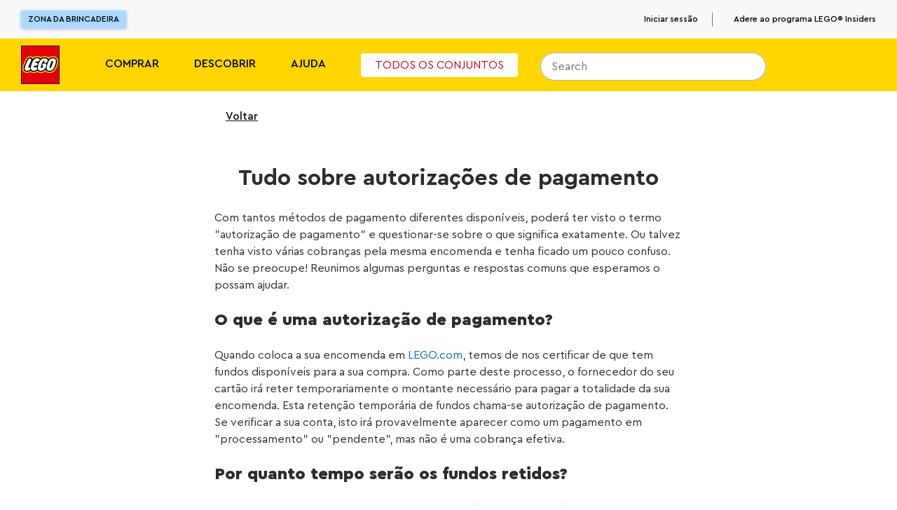

--- FILE ---
content_type: text/html; charset=utf-8
request_url: https://www.lego.com/pt-pt/service/help-topics/article/all-about-payment-authorizations
body_size: 171275
content:
<!DOCTYPE html><html lang="pt"><head><meta charSet="utf-8"/><meta name="viewport" content="width=device-width, initial-scale=1, maximum-scale=5, user-scalable=yes"/><meta http-equiv="X-UA-Compatible" content="IE=edge,chrome=1"/><link rel="manifest" href="/site.webmanifest"/><meta name="msapplication-TileColor" content="#ffcf00"/><meta name="msapplication-TileImage" content="/lego-logo-144.png"/><link rel="stylesheet" type="text/css" href="/static/stylesheets/crowdtwist.css"/><link rel="icon" sizes="180x180" href="/lego-logo-180.png"/><link rel="icon" sizes="192x192" href="/lego-logo-192.png"/><link rel="icon" sizes="512x512" href="/lego-logo-512.png"/><link rel="apple-touch-icon" href="/lego-logo-512.png"/><link rel="apple-touch-icon" sizes="76x76" href="/lego-logo-76.png"/><link rel="apple-touch-icon" sizes="120x120" href="/lego-logo-120.png"/><link rel="apple-touch-icon" sizes="152x152" href="/lego-logo-152.png"/><link rel="apple-touch-icon" sizes="167x167" href="/lego-logo-167.png"/><link rel="apple-touch-icon" sizes="180x180" href="/lego-logo-180.png"/><link rel="apple-touch-icon" sizes="192x192" href="/lego-logo-192.png"/><link rel="apple-touch-startup-image" href="/lego-logo-512.png"/><script type="text/javascript">;window.NREUM||(NREUM={});NREUM.init={privacy:{cookies_enabled:true},ajax:{deny_list:["bam-cell.nr-data.net"]}};
window.NREUM||(NREUM={}),__nr_require=function(t,e,n){function r(n){if(!e[n]){var o=e[n]={exports:{}};t[n][0].call(o.exports,function(e){var o=t[n][1][e];return r(o||e)},o,o.exports)}return e[n].exports}if("function"==typeof __nr_require)return __nr_require;for(var o=0;o<n.length;o++)r(n[o]);return r}({1:[function(t,e,n){function r(t){try{s.console&&console.log(t)}catch(e){}}var o,i=t("ee"),a=t(32),s={};try{o=localStorage.getItem("__nr_flags").split(","),console&&"function"==typeof console.log&&(s.console=!0,o.indexOf("dev")!==-1&&(s.dev=!0),o.indexOf("nr_dev")!==-1&&(s.nrDev=!0))}catch(c){}s.nrDev&&i.on("internal-error",function(t){r(t.stack)}),s.dev&&i.on("fn-err",function(t,e,n){r(n.stack)}),s.dev&&(r("NR AGENT IN DEVELOPMENT MODE"),r("flags: "+a(s,function(t,e){return t}).join(", ")))},{}],2:[function(t,e,n){function r(t,e,n,r,s){try{l?l-=1:o(s||new UncaughtException(t,e,n),!0)}catch(f){try{i("ierr",[f,c.now(),!0])}catch(d){}}return"function"==typeof u&&u.apply(this,a(arguments))}function UncaughtException(t,e,n){this.message=t||"Uncaught error with no additional information",this.sourceURL=e,this.line=n}function o(t,e){var n=e?null:c.now();i("err",[t,n])}var i=t("handle"),a=t(33),s=t("ee"),c=t("loader"),f=t("gos"),u=window.onerror,d=!1,p="nr@seenError";if(!c.disabled){var l=0;c.features.err=!0,t(1),window.onerror=r;try{throw new Error}catch(h){"stack"in h&&(t(14),t(13),"addEventListener"in window&&t(7),c.xhrWrappable&&t(15),d=!0)}s.on("fn-start",function(t,e,n){d&&(l+=1)}),s.on("fn-err",function(t,e,n){d&&!n[p]&&(f(n,p,function(){return!0}),this.thrown=!0,o(n))}),s.on("fn-end",function(){d&&!this.thrown&&l>0&&(l-=1)}),s.on("internal-error",function(t){i("ierr",[t,c.now(),!0])})}},{}],3:[function(t,e,n){var r=t("loader");r.disabled||(r.features.ins=!0)},{}],4:[function(t,e,n){function r(){U++,L=g.hash,this[u]=y.now()}function o(){U--,g.hash!==L&&i(0,!0);var t=y.now();this[h]=~~this[h]+t-this[u],this[d]=t}function i(t,e){E.emit("newURL",[""+g,e])}function a(t,e){t.on(e,function(){this[e]=y.now()})}var s="-start",c="-end",f="-body",u="fn"+s,d="fn"+c,p="cb"+s,l="cb"+c,h="jsTime",m="fetch",v="addEventListener",w=window,g=w.location,y=t("loader");if(w[v]&&y.xhrWrappable&&!y.disabled){var x=t(11),b=t(12),E=t(9),R=t(7),O=t(14),T=t(8),S=t(15),P=t(10),M=t("ee"),C=M.get("tracer"),N=t(23);t(17),y.features.spa=!0;var L,U=0;M.on(u,r),b.on(p,r),P.on(p,r),M.on(d,o),b.on(l,o),P.on(l,o),M.buffer([u,d,"xhr-resolved"]),R.buffer([u]),O.buffer(["setTimeout"+c,"clearTimeout"+s,u]),S.buffer([u,"new-xhr","send-xhr"+s]),T.buffer([m+s,m+"-done",m+f+s,m+f+c]),E.buffer(["newURL"]),x.buffer([u]),b.buffer(["propagate",p,l,"executor-err","resolve"+s]),C.buffer([u,"no-"+u]),P.buffer(["new-jsonp","cb-start","jsonp-error","jsonp-end"]),a(T,m+s),a(T,m+"-done"),a(P,"new-jsonp"),a(P,"jsonp-end"),a(P,"cb-start"),E.on("pushState-end",i),E.on("replaceState-end",i),w[v]("hashchange",i,N(!0)),w[v]("load",i,N(!0)),w[v]("popstate",function(){i(0,U>1)},N(!0))}},{}],5:[function(t,e,n){function r(){var t=new PerformanceObserver(function(t,e){var n=t.getEntries();s(v,[n])});try{t.observe({entryTypes:["resource"]})}catch(e){}}function o(t){if(s(v,[window.performance.getEntriesByType(w)]),window.performance["c"+p])try{window.performance[h](m,o,!1)}catch(t){}else try{window.performance[h]("webkit"+m,o,!1)}catch(t){}}function i(t){}if(window.performance&&window.performance.timing&&window.performance.getEntriesByType){var a=t("ee"),s=t("handle"),c=t(14),f=t(13),u=t(6),d=t(23),p="learResourceTimings",l="addEventListener",h="removeEventListener",m="resourcetimingbufferfull",v="bstResource",w="resource",g="-start",y="-end",x="fn"+g,b="fn"+y,E="bstTimer",R="pushState",O=t("loader");if(!O.disabled){O.features.stn=!0,t(9),"addEventListener"in window&&t(7);var T=NREUM.o.EV;a.on(x,function(t,e){var n=t[0];n instanceof T&&(this.bstStart=O.now())}),a.on(b,function(t,e){var n=t[0];n instanceof T&&s("bst",[n,e,this.bstStart,O.now()])}),c.on(x,function(t,e,n){this.bstStart=O.now(),this.bstType=n}),c.on(b,function(t,e){s(E,[e,this.bstStart,O.now(),this.bstType])}),f.on(x,function(){this.bstStart=O.now()}),f.on(b,function(t,e){s(E,[e,this.bstStart,O.now(),"requestAnimationFrame"])}),a.on(R+g,function(t){this.time=O.now(),this.startPath=location.pathname+location.hash}),a.on(R+y,function(t){s("bstHist",[location.pathname+location.hash,this.startPath,this.time])}),u()?(s(v,[window.performance.getEntriesByType("resource")]),r()):l in window.performance&&(window.performance["c"+p]?window.performance[l](m,o,d(!1)):window.performance[l]("webkit"+m,o,d(!1))),document[l]("scroll",i,d(!1)),document[l]("keypress",i,d(!1)),document[l]("click",i,d(!1))}}},{}],6:[function(t,e,n){e.exports=function(){return"PerformanceObserver"in window&&"function"==typeof window.PerformanceObserver}},{}],7:[function(t,e,n){function r(t){for(var e=t;e&&!e.hasOwnProperty(u);)e=Object.getPrototypeOf(e);e&&o(e)}function o(t){s.inPlace(t,[u,d],"-",i)}function i(t,e){return t[1]}var a=t("ee").get("events"),s=t("wrap-function")(a,!0),c=t("gos"),f=XMLHttpRequest,u="addEventListener",d="removeEventListener";e.exports=a,"getPrototypeOf"in Object?(r(document),r(window),r(f.prototype)):f.prototype.hasOwnProperty(u)&&(o(window),o(f.prototype)),a.on(u+"-start",function(t,e){var n=t[1];if(null!==n&&("function"==typeof n||"object"==typeof n)){var r=c(n,"nr@wrapped",function(){function t(){if("function"==typeof n.handleEvent)return n.handleEvent.apply(n,arguments)}var e={object:t,"function":n}[typeof n];return e?s(e,"fn-",null,e.name||"anonymous"):n});this.wrapped=t[1]=r}}),a.on(d+"-start",function(t){t[1]=this.wrapped||t[1]})},{}],8:[function(t,e,n){function r(t,e,n){var r=t[e];"function"==typeof r&&(t[e]=function(){var t=i(arguments),e={};o.emit(n+"before-start",[t],e);var a;e[m]&&e[m].dt&&(a=e[m].dt);var s=r.apply(this,t);return o.emit(n+"start",[t,a],s),s.then(function(t){return o.emit(n+"end",[null,t],s),t},function(t){throw o.emit(n+"end",[t],s),t})})}var o=t("ee").get("fetch"),i=t(33),a=t(32);e.exports=o;var s=window,c="fetch-",f=c+"body-",u=["arrayBuffer","blob","json","text","formData"],d=s.Request,p=s.Response,l=s.fetch,h="prototype",m="nr@context";d&&p&&l&&(a(u,function(t,e){r(d[h],e,f),r(p[h],e,f)}),r(s,"fetch",c),o.on(c+"end",function(t,e){var n=this;if(e){var r=e.headers.get("content-length");null!==r&&(n.rxSize=r),o.emit(c+"done",[null,e],n)}else o.emit(c+"done",[t],n)}))},{}],9:[function(t,e,n){var r=t("ee").get("history"),o=t("wrap-function")(r);e.exports=r;var i=window.history&&window.history.constructor&&window.history.constructor.prototype,a=window.history;i&&i.pushState&&i.replaceState&&(a=i),o.inPlace(a,["pushState","replaceState"],"-")},{}],10:[function(t,e,n){function r(t){function e(){f.emit("jsonp-end",[],l),t.removeEventListener("load",e,c(!1)),t.removeEventListener("error",n,c(!1))}function n(){f.emit("jsonp-error",[],l),f.emit("jsonp-end",[],l),t.removeEventListener("load",e,c(!1)),t.removeEventListener("error",n,c(!1))}var r=t&&"string"==typeof t.nodeName&&"script"===t.nodeName.toLowerCase();if(r){var o="function"==typeof t.addEventListener;if(o){var a=i(t.src);if(a){var d=s(a),p="function"==typeof d.parent[d.key];if(p){var l={};u.inPlace(d.parent,[d.key],"cb-",l),t.addEventListener("load",e,c(!1)),t.addEventListener("error",n,c(!1)),f.emit("new-jsonp",[t.src],l)}}}}}function o(){return"addEventListener"in window}function i(t){var e=t.match(d);return e?e[1]:null}function a(t,e){var n=t.match(l),r=n[1],o=n[3];return o?a(o,e[r]):e[r]}function s(t){var e=t.match(p);return e&&e.length>=3?{key:e[2],parent:a(e[1],window)}:{key:t,parent:window}}var c=t(23),f=t("ee").get("jsonp"),u=t("wrap-function")(f);if(e.exports=f,o()){var d=/[?&](?:callback|cb)=([^&#]+)/,p=/(.*)\.([^.]+)/,l=/^(\w+)(\.|$)(.*)$/,h=["appendChild","insertBefore","replaceChild"];Node&&Node.prototype&&Node.prototype.appendChild?u.inPlace(Node.prototype,h,"dom-"):(u.inPlace(HTMLElement.prototype,h,"dom-"),u.inPlace(HTMLHeadElement.prototype,h,"dom-"),u.inPlace(HTMLBodyElement.prototype,h,"dom-")),f.on("dom-start",function(t){r(t[0])})}},{}],11:[function(t,e,n){var r=t("ee").get("mutation"),o=t("wrap-function")(r),i=NREUM.o.MO;e.exports=r,i&&(window.MutationObserver=function(t){return this instanceof i?new i(o(t,"fn-")):i.apply(this,arguments)},MutationObserver.prototype=i.prototype)},{}],12:[function(t,e,n){function r(t){var e=i.context(),n=s(t,"executor-",e,null,!1),r=new f(n);return i.context(r).getCtx=function(){return e},r}var o=t("wrap-function"),i=t("ee").get("promise"),a=t("ee").getOrSetContext,s=o(i),c=t(32),f=NREUM.o.PR;e.exports=i,f&&(window.Promise=r,["all","race"].forEach(function(t){var e=f[t];f[t]=function(n){function r(t){return function(){i.emit("propagate",[null,!o],a,!1,!1),o=o||!t}}var o=!1;c(n,function(e,n){Promise.resolve(n).then(r("all"===t),r(!1))});var a=e.apply(f,arguments),s=f.resolve(a);return s}}),["resolve","reject"].forEach(function(t){var e=f[t];f[t]=function(t){var n=e.apply(f,arguments);return t!==n&&i.emit("propagate",[t,!0],n,!1,!1),n}}),f.prototype["catch"]=function(t){return this.then(null,t)},f.prototype=Object.create(f.prototype,{constructor:{value:r}}),c(Object.getOwnPropertyNames(f),function(t,e){try{r[e]=f[e]}catch(n){}}),o.wrapInPlace(f.prototype,"then",function(t){return function(){var e=this,n=o.argsToArray.apply(this,arguments),r=a(e);r.promise=e,n[0]=s(n[0],"cb-",r,null,!1),n[1]=s(n[1],"cb-",r,null,!1);var c=t.apply(this,n);return r.nextPromise=c,i.emit("propagate",[e,!0],c,!1,!1),c}}),i.on("executor-start",function(t){t[0]=s(t[0],"resolve-",this,null,!1),t[1]=s(t[1],"resolve-",this,null,!1)}),i.on("executor-err",function(t,e,n){t[1](n)}),i.on("cb-end",function(t,e,n){i.emit("propagate",[n,!0],this.nextPromise,!1,!1)}),i.on("propagate",function(t,e,n){this.getCtx&&!e||(this.getCtx=function(){if(t instanceof Promise)var e=i.context(t);return e&&e.getCtx?e.getCtx():this})}),r.toString=function(){return""+f})},{}],13:[function(t,e,n){var r=t("ee").get("raf"),o=t("wrap-function")(r),i="equestAnimationFrame";e.exports=r,o.inPlace(window,["r"+i,"mozR"+i,"webkitR"+i,"msR"+i],"raf-"),r.on("raf-start",function(t){t[0]=o(t[0],"fn-")})},{}],14:[function(t,e,n){function r(t,e,n){t[0]=a(t[0],"fn-",null,n)}function o(t,e,n){this.method=n,this.timerDuration=isNaN(t[1])?0:+t[1],t[0]=a(t[0],"fn-",this,n)}var i=t("ee").get("timer"),a=t("wrap-function")(i),s="setTimeout",c="setInterval",f="clearTimeout",u="-start",d="-";e.exports=i,a.inPlace(window,[s,"setImmediate"],s+d),a.inPlace(window,[c],c+d),a.inPlace(window,[f,"clearImmediate"],f+d),i.on(c+u,r),i.on(s+u,o)},{}],15:[function(t,e,n){function r(t,e){d.inPlace(e,["onreadystatechange"],"fn-",s)}function o(){var t=this,e=u.context(t);t.readyState>3&&!e.resolved&&(e.resolved=!0,u.emit("xhr-resolved",[],t)),d.inPlace(t,y,"fn-",s)}function i(t){x.push(t),m&&(E?E.then(a):w?w(a):(R=-R,O.data=R))}function a(){for(var t=0;t<x.length;t++)r([],x[t]);x.length&&(x=[])}function s(t,e){return e}function c(t,e){for(var n in t)e[n]=t[n];return e}t(7);var f=t("ee"),u=f.get("xhr"),d=t("wrap-function")(u),p=t(23),l=NREUM.o,h=l.XHR,m=l.MO,v=l.PR,w=l.SI,g="readystatechange",y=["onload","onerror","onabort","onloadstart","onloadend","onprogress","ontimeout"],x=[];e.exports=u;var b=window.XMLHttpRequest=function(t){var e=new h(t);try{u.emit("new-xhr",[e],e),e.addEventListener(g,o,p(!1))}catch(n){try{u.emit("internal-error",[n])}catch(r){}}return e};if(c(h,b),b.prototype=h.prototype,d.inPlace(b.prototype,["open","send"],"-xhr-",s),u.on("send-xhr-start",function(t,e){r(t,e),i(e)}),u.on("open-xhr-start",r),m){var E=v&&v.resolve();if(!w&&!v){var R=1,O=document.createTextNode(R);new m(a).observe(O,{characterData:!0})}}else f.on("fn-end",function(t){t[0]&&t[0].type===g||a()})},{}],16:[function(t,e,n){function r(t){if(!s(t))return null;var e=window.NREUM;if(!e.loader_config)return null;var n=(e.loader_config.accountID||"").toString()||null,r=(e.loader_config.agentID||"").toString()||null,f=(e.loader_config.trustKey||"").toString()||null;if(!n||!r)return null;var h=l.generateSpanId(),m=l.generateTraceId(),v=Date.now(),w={spanId:h,traceId:m,timestamp:v};return(t.sameOrigin||c(t)&&p())&&(w.traceContextParentHeader=o(h,m),w.traceContextStateHeader=i(h,v,n,r,f)),(t.sameOrigin&&!u()||!t.sameOrigin&&c(t)&&d())&&(w.newrelicHeader=a(h,m,v,n,r,f)),w}function o(t,e){return"00-"+e+"-"+t+"-01"}function i(t,e,n,r,o){var i=0,a="",s=1,c="",f="";return o+"@nr="+i+"-"+s+"-"+n+"-"+r+"-"+t+"-"+a+"-"+c+"-"+f+"-"+e}function a(t,e,n,r,o,i){var a="btoa"in window&&"function"==typeof window.btoa;if(!a)return null;var s={v:[0,1],d:{ty:"Browser",ac:r,ap:o,id:t,tr:e,ti:n}};return i&&r!==i&&(s.d.tk=i),btoa(JSON.stringify(s))}function s(t){return f()&&c(t)}function c(t){var e=!1,n={};if("init"in NREUM&&"distributed_tracing"in NREUM.init&&(n=NREUM.init.distributed_tracing),t.sameOrigin)e=!0;else if(n.allowed_origins instanceof Array)for(var r=0;r<n.allowed_origins.length;r++){var o=h(n.allowed_origins[r]);if(t.hostname===o.hostname&&t.protocol===o.protocol&&t.port===o.port){e=!0;break}}return e}function f(){return"init"in NREUM&&"distributed_tracing"in NREUM.init&&!!NREUM.init.distributed_tracing.enabled}function u(){return"init"in NREUM&&"distributed_tracing"in NREUM.init&&!!NREUM.init.distributed_tracing.exclude_newrelic_header}function d(){return"init"in NREUM&&"distributed_tracing"in NREUM.init&&NREUM.init.distributed_tracing.cors_use_newrelic_header!==!1}function p(){return"init"in NREUM&&"distributed_tracing"in NREUM.init&&!!NREUM.init.distributed_tracing.cors_use_tracecontext_headers}var l=t(29),h=t(18);e.exports={generateTracePayload:r,shouldGenerateTrace:s}},{}],17:[function(t,e,n){function r(t){var e=this.params,n=this.metrics;if(!this.ended){this.ended=!0;for(var r=0;r<p;r++)t.removeEventListener(d[r],this.listener,!1);return e.protocol&&"data"===e.protocol?void g("Ajax/DataUrl/Excluded"):void(e.aborted||(n.duration=a.now()-this.startTime,this.loadCaptureCalled||4!==t.readyState?null==e.status&&(e.status=0):i(this,t),n.cbTime=this.cbTime,s("xhr",[e,n,this.startTime,this.endTime,"xhr"],this)))}}function o(t,e){var n=c(e),r=t.params;r.hostname=n.hostname,r.port=n.port,r.protocol=n.protocol,r.host=n.hostname+":"+n.port,r.pathname=n.pathname,t.parsedOrigin=n,t.sameOrigin=n.sameOrigin}function i(t,e){t.params.status=e.status;var n=v(e,t.lastSize);if(n&&(t.metrics.rxSize=n),t.sameOrigin){var r=e.getResponseHeader("X-NewRelic-App-Data");r&&(t.params.cat=r.split(", ").pop())}t.loadCaptureCalled=!0}var a=t("loader");if(a.xhrWrappable&&!a.disabled){var s=t("handle"),c=t(18),f=t(16).generateTracePayload,u=t("ee"),d=["load","error","abort","timeout"],p=d.length,l=t("id"),h=t(24),m=t(22),v=t(19),w=t(23),g=t(25).recordSupportability,y=NREUM.o.REQ,x=window.XMLHttpRequest;a.features.xhr=!0,t(15),t(8),u.on("new-xhr",function(t){var e=this;e.totalCbs=0,e.called=0,e.cbTime=0,e.end=r,e.ended=!1,e.xhrGuids={},e.lastSize=null,e.loadCaptureCalled=!1,e.params=this.params||{},e.metrics=this.metrics||{},t.addEventListener("load",function(n){i(e,t)},w(!1)),h&&(h>34||h<10)||t.addEventListener("progress",function(t){e.lastSize=t.loaded},w(!1))}),u.on("open-xhr-start",function(t){this.params={method:t[0]},o(this,t[1]),this.metrics={}}),u.on("open-xhr-end",function(t,e){"loader_config"in NREUM&&"xpid"in NREUM.loader_config&&this.sameOrigin&&e.setRequestHeader("X-NewRelic-ID",NREUM.loader_config.xpid);var n=f(this.parsedOrigin);if(n){var r=!1;n.newrelicHeader&&(e.setRequestHeader("newrelic",n.newrelicHeader),r=!0),n.traceContextParentHeader&&(e.setRequestHeader("traceparent",n.traceContextParentHeader),n.traceContextStateHeader&&e.setRequestHeader("tracestate",n.traceContextStateHeader),r=!0),r&&(this.dt=n)}}),u.on("send-xhr-start",function(t,e){var n=this.metrics,r=t[0],o=this;if(n&&r){var i=m(r);i&&(n.txSize=i)}this.startTime=a.now(),this.listener=function(t){try{"abort"!==t.type||o.loadCaptureCalled||(o.params.aborted=!0),("load"!==t.type||o.called===o.totalCbs&&(o.onloadCalled||"function"!=typeof e.onload))&&o.end(e)}catch(n){try{u.emit("internal-error",[n])}catch(r){}}};for(var s=0;s<p;s++)e.addEventListener(d[s],this.listener,w(!1))}),u.on("xhr-cb-time",function(t,e,n){this.cbTime+=t,e?this.onloadCalled=!0:this.called+=1,this.called!==this.totalCbs||!this.onloadCalled&&"function"==typeof n.onload||this.end(n)}),u.on("xhr-load-added",function(t,e){var n=""+l(t)+!!e;this.xhrGuids&&!this.xhrGuids[n]&&(this.xhrGuids[n]=!0,this.totalCbs+=1)}),u.on("xhr-load-removed",function(t,e){var n=""+l(t)+!!e;this.xhrGuids&&this.xhrGuids[n]&&(delete this.xhrGuids[n],this.totalCbs-=1)}),u.on("xhr-resolved",function(){this.endTime=a.now()}),u.on("addEventListener-end",function(t,e){e instanceof x&&"load"===t[0]&&u.emit("xhr-load-added",[t[1],t[2]],e)}),u.on("removeEventListener-end",function(t,e){e instanceof x&&"load"===t[0]&&u.emit("xhr-load-removed",[t[1],t[2]],e)}),u.on("fn-start",function(t,e,n){e instanceof x&&("onload"===n&&(this.onload=!0),("load"===(t[0]&&t[0].type)||this.onload)&&(this.xhrCbStart=a.now()))}),u.on("fn-end",function(t,e){this.xhrCbStart&&u.emit("xhr-cb-time",[a.now()-this.xhrCbStart,this.onload,e],e)}),u.on("fetch-before-start",function(t){function e(t,e){var n=!1;return e.newrelicHeader&&(t.set("newrelic",e.newrelicHeader),n=!0),e.traceContextParentHeader&&(t.set("traceparent",e.traceContextParentHeader),e.traceContextStateHeader&&t.set("tracestate",e.traceContextStateHeader),n=!0),n}var n,r=t[1]||{};"string"==typeof t[0]?n=t[0]:t[0]&&t[0].url?n=t[0].url:window.URL&&t[0]&&t[0]instanceof URL&&(n=t[0].href),n&&(this.parsedOrigin=c(n),this.sameOrigin=this.parsedOrigin.sameOrigin);var o=f(this.parsedOrigin);if(o&&(o.newrelicHeader||o.traceContextParentHeader))if("string"==typeof t[0]||window.URL&&t[0]&&t[0]instanceof URL){var i={};for(var a in r)i[a]=r[a];i.headers=new Headers(r.headers||{}),e(i.headers,o)&&(this.dt=o),t.length>1?t[1]=i:t.push(i)}else t[0]&&t[0].headers&&e(t[0].headers,o)&&(this.dt=o)}),u.on("fetch-start",function(t,e){this.params={},this.metrics={},this.startTime=a.now(),this.dt=e,t.length>=1&&(this.target=t[0]),t.length>=2&&(this.opts=t[1]);var n,r=this.opts||{},i=this.target;if("string"==typeof i?n=i:"object"==typeof i&&i instanceof y?n=i.url:window.URL&&"object"==typeof i&&i instanceof URL&&(n=i.href),o(this,n),"data"!==this.params.protocol){var s=(""+(i&&i instanceof y&&i.method||r.method||"GET")).toUpperCase();this.params.method=s,this.txSize=m(r.body)||0}}),u.on("fetch-done",function(t,e){if(this.endTime=a.now(),this.params||(this.params={}),"data"===this.params.protocol)return void g("Ajax/DataUrl/Excluded");this.params.status=e?e.status:0;var n;"string"==typeof this.rxSize&&this.rxSize.length>0&&(n=+this.rxSize);var r={txSize:this.txSize,rxSize:n,duration:a.now()-this.startTime};s("xhr",[this.params,r,this.startTime,this.endTime,"fetch"],this)})}},{}],18:[function(t,e,n){var r={};e.exports=function(t){if(t in r)return r[t];if(0===(t||"").indexOf("data:"))return{protocol:"data"};var e=document.createElement("a"),n=window.location,o={};e.href=t,o.port=e.port;var i=e.href.split("://");!o.port&&i[1]&&(o.port=i[1].split("/")[0].split("@").pop().split(":")[1]),o.port&&"0"!==o.port||(o.port="https"===i[0]?"443":"80"),o.hostname=e.hostname||n.hostname,o.pathname=e.pathname,o.protocol=i[0],"/"!==o.pathname.charAt(0)&&(o.pathname="/"+o.pathname);var a=!e.protocol||":"===e.protocol||e.protocol===n.protocol,s=e.hostname===document.domain&&e.port===n.port;return o.sameOrigin=a&&(!e.hostname||s),"/"===o.pathname&&(r[t]=o),o}},{}],19:[function(t,e,n){function r(t,e){var n=t.responseType;return"json"===n&&null!==e?e:"arraybuffer"===n||"blob"===n||"json"===n?o(t.response):"text"===n||""===n||void 0===n?o(t.responseText):void 0}var o=t(22);e.exports=r},{}],20:[function(t,e,n){function r(){}function o(t,e,n,r){return function(){return u.recordSupportability("API/"+e+"/called"),i(t+e,[f.now()].concat(s(arguments)),n?null:this,r),n?void 0:this}}var i=t("handle"),a=t(32),s=t(33),c=t("ee").get("tracer"),f=t("loader"),u=t(25),d=NREUM;"undefined"==typeof window.newrelic&&(newrelic=d);var p=["setPageViewName","setCustomAttribute","setErrorHandler","finished","addToTrace","inlineHit","addRelease"],l="api-",h=l+"ixn-";a(p,function(t,e){d[e]=o(l,e,!0,"api")}),d.addPageAction=o(l,"addPageAction",!0),d.setCurrentRouteName=o(l,"routeName",!0),e.exports=newrelic,d.interaction=function(){return(new r).get()};var m=r.prototype={createTracer:function(t,e){var n={},r=this,o="function"==typeof e;return i(h+"tracer",[f.now(),t,n],r),function(){if(c.emit((o?"":"no-")+"fn-start",[f.now(),r,o],n),o)try{return e.apply(this,arguments)}catch(t){throw c.emit("fn-err",[arguments,this,t],n),t}finally{c.emit("fn-end",[f.now()],n)}}}};a("actionText,setName,setAttribute,save,ignore,onEnd,getContext,end,get".split(","),function(t,e){m[e]=o(h,e)}),newrelic.noticeError=function(t,e){"string"==typeof t&&(t=new Error(t)),u.recordSupportability("API/noticeError/called"),i("err",[t,f.now(),!1,e])}},{}],21:[function(t,e,n){function r(t){if(NREUM.init){for(var e=NREUM.init,n=t.split("."),r=0;r<n.length-1;r++)if(e=e[n[r]],"object"!=typeof e)return;return e=e[n[n.length-1]]}}e.exports={getConfiguration:r}},{}],22:[function(t,e,n){e.exports=function(t){if("string"==typeof t&&t.length)return t.length;if("object"==typeof t){if("undefined"!=typeof ArrayBuffer&&t instanceof ArrayBuffer&&t.byteLength)return t.byteLength;if("undefined"!=typeof Blob&&t instanceof Blob&&t.size)return t.size;if(!("undefined"!=typeof FormData&&t instanceof FormData))try{return JSON.stringify(t).length}catch(e){return}}}},{}],23:[function(t,e,n){var r=!1;try{var o=Object.defineProperty({},"passive",{get:function(){r=!0}});window.addEventListener("testPassive",null,o),window.removeEventListener("testPassive",null,o)}catch(i){}e.exports=function(t){return r?{passive:!0,capture:!!t}:!!t}},{}],24:[function(t,e,n){var r=0,o=navigator.userAgent.match(/Firefox[\/\s](\d+\.\d+)/);o&&(r=+o[1]),e.exports=r},{}],25:[function(t,e,n){function r(t,e){var n=[a,t,{name:t},e];return i("storeMetric",n,null,"api"),n}function o(t,e){var n=[s,t,{name:t},e];return i("storeEventMetrics",n,null,"api"),n}var i=t("handle"),a="sm",s="cm";e.exports={constants:{SUPPORTABILITY_METRIC:a,CUSTOM_METRIC:s},recordSupportability:r,recordCustom:o}},{}],26:[function(t,e,n){function r(){return s.exists&&performance.now?Math.round(performance.now()):(i=Math.max((new Date).getTime(),i))-a}function o(){return i}var i=(new Date).getTime(),a=i,s=t(34);e.exports=r,e.exports.offset=a,e.exports.getLastTimestamp=o},{}],27:[function(t,e,n){function r(t){return!(!t||!t.protocol||"file:"===t.protocol)}e.exports=r},{}],28:[function(t,e,n){function r(t,e){var n=t.getEntries();n.forEach(function(t){"first-paint"===t.name?l("timing",["fp",Math.floor(t.startTime)]):"first-contentful-paint"===t.name&&l("timing",["fcp",Math.floor(t.startTime)])})}function o(t,e){var n=t.getEntries();if(n.length>0){var r=n[n.length-1];if(f&&f<r.startTime)return;var o=[r],i=a({});i&&o.push(i),l("lcp",o)}}function i(t){t.getEntries().forEach(function(t){t.hadRecentInput||l("cls",[t])})}function a(t){var e=navigator.connection||navigator.mozConnection||navigator.webkitConnection;if(e)return e.type&&(t["net-type"]=e.type),e.effectiveType&&(t["net-etype"]=e.effectiveType),e.rtt&&(t["net-rtt"]=e.rtt),e.downlink&&(t["net-dlink"]=e.downlink),t}function s(t){if(t instanceof w&&!y){var e=Math.round(t.timeStamp),n={type:t.type};a(n),e<=h.now()?n.fid=h.now()-e:e>h.offset&&e<=Date.now()?(e-=h.offset,n.fid=h.now()-e):e=h.now(),y=!0,l("timing",["fi",e,n])}}function c(t){"hidden"===t&&(f=h.now(),l("pageHide",[f]))}if(!("init"in NREUM&&"page_view_timing"in NREUM.init&&"enabled"in NREUM.init.page_view_timing&&NREUM.init.page_view_timing.enabled===!1)){var f,u,d,p,l=t("handle"),h=t("loader"),m=t(31),v=t(23),w=NREUM.o.EV;if("PerformanceObserver"in window&&"function"==typeof window.PerformanceObserver){u=new PerformanceObserver(r);try{u.observe({entryTypes:["paint"]})}catch(g){}d=new PerformanceObserver(o);try{d.observe({entryTypes:["largest-contentful-paint"]})}catch(g){}p=new PerformanceObserver(i);try{p.observe({type:"layout-shift",buffered:!0})}catch(g){}}if("addEventListener"in document){var y=!1,x=["click","keydown","mousedown","pointerdown","touchstart"];x.forEach(function(t){document.addEventListener(t,s,v(!1))})}m(c)}},{}],29:[function(t,e,n){function r(){function t(){return e?15&e[n++]:16*Math.random()|0}var e=null,n=0,r=window.crypto||window.msCrypto;r&&r.getRandomValues&&(e=r.getRandomValues(new Uint8Array(31)));for(var o,i="xxxxxxxx-xxxx-4xxx-yxxx-xxxxxxxxxxxx",a="",s=0;s<i.length;s++)o=i[s],"x"===o?a+=t().toString(16):"y"===o?(o=3&t()|8,a+=o.toString(16)):a+=o;return a}function o(){return a(16)}function i(){return a(32)}function a(t){function e(){return n?15&n[r++]:16*Math.random()|0}var n=null,r=0,o=window.crypto||window.msCrypto;o&&o.getRandomValues&&Uint8Array&&(n=o.getRandomValues(new Uint8Array(31)));for(var i=[],a=0;a<t;a++)i.push(e().toString(16));return i.join("")}e.exports={generateUuid:r,generateSpanId:o,generateTraceId:i}},{}],30:[function(t,e,n){function r(t,e){if(!o)return!1;if(t!==o)return!1;if(!e)return!0;if(!i)return!1;for(var n=i.split("."),r=e.split("."),a=0;a<r.length;a++)if(r[a]!==n[a])return!1;return!0}var o=null,i=null,a=/Version\/(\S+)\s+Safari/;if(navigator.userAgent){var s=navigator.userAgent,c=s.match(a);c&&s.indexOf("Chrome")===-1&&s.indexOf("Chromium")===-1&&(o="Safari",i=c[1])}e.exports={agent:o,version:i,match:r}},{}],31:[function(t,e,n){function r(t){function e(){t(s&&document[s]?document[s]:document[i]?"hidden":"visible")}"addEventListener"in document&&a&&document.addEventListener(a,e,o(!1))}var o=t(23);e.exports=r;var i,a,s;"undefined"!=typeof document.hidden?(i="hidden",a="visibilitychange",s="visibilityState"):"undefined"!=typeof document.msHidden?(i="msHidden",a="msvisibilitychange"):"undefined"!=typeof document.webkitHidden&&(i="webkitHidden",a="webkitvisibilitychange",s="webkitVisibilityState")},{}],32:[function(t,e,n){function r(t,e){var n=[],r="",i=0;for(r in t)o.call(t,r)&&(n[i]=e(r,t[r]),i+=1);return n}var o=Object.prototype.hasOwnProperty;e.exports=r},{}],33:[function(t,e,n){function r(t,e,n){e||(e=0),"undefined"==typeof n&&(n=t?t.length:0);for(var r=-1,o=n-e||0,i=Array(o<0?0:o);++r<o;)i[r]=t[e+r];return i}e.exports=r},{}],34:[function(t,e,n){e.exports={exists:"undefined"!=typeof window.performance&&window.performance.timing&&"undefined"!=typeof window.performance.timing.navigationStart}},{}],ee:[function(t,e,n){function r(){}function o(t){function e(t){return t&&t instanceof r?t:t?f(t,c,a):a()}function n(n,r,o,i,a){if(a!==!1&&(a=!0),!l.aborted||i){t&&a&&t(n,r,o);for(var s=e(o),c=m(n),f=c.length,u=0;u<f;u++)c[u].apply(s,r);var p=d[y[n]];return p&&p.push([x,n,r,s]),s}}function i(t,e){g[t]=m(t).concat(e)}function h(t,e){var n=g[t];if(n)for(var r=0;r<n.length;r++)n[r]===e&&n.splice(r,1)}function m(t){return g[t]||[]}function v(t){return p[t]=p[t]||o(n)}function w(t,e){l.aborted||u(t,function(t,n){e=e||"feature",y[n]=e,e in d||(d[e]=[])})}var g={},y={},x={on:i,addEventListener:i,removeEventListener:h,emit:n,get:v,listeners:m,context:e,buffer:w,abort:s,aborted:!1};return x}function i(t){return f(t,c,a)}function a(){return new r}function s(){(d.api||d.feature)&&(l.aborted=!0,d=l.backlog={})}var c="nr@context",f=t("gos"),u=t(32),d={},p={},l=e.exports=o();e.exports.getOrSetContext=i,l.backlog=d},{}],gos:[function(t,e,n){function r(t,e,n){if(o.call(t,e))return t[e];var r=n();if(Object.defineProperty&&Object.keys)try{return Object.defineProperty(t,e,{value:r,writable:!0,enumerable:!1}),r}catch(i){}return t[e]=r,r}var o=Object.prototype.hasOwnProperty;e.exports=r},{}],handle:[function(t,e,n){function r(t,e,n,r){o.buffer([t],r),o.emit(t,e,n)}var o=t("ee").get("handle");e.exports=r,r.ee=o},{}],id:[function(t,e,n){function r(t){var e=typeof t;return!t||"object"!==e&&"function"!==e?-1:t===window?0:a(t,i,function(){return o++})}var o=1,i="nr@id",a=t("gos");e.exports=r},{}],loader:[function(t,e,n){function r(){if(!S++){var t=T.info=NREUM.info,e=v.getElementsByTagName("script")[0];if(setTimeout(f.abort,3e4),!(t&&t.licenseKey&&t.applicationID&&e))return f.abort();c(R,function(e,n){t[e]||(t[e]=n)});var n=a();s("mark",["onload",n+T.offset],null,"api"),s("timing",["load",n]);var r=v.createElement("script");0===t.agent.indexOf("http://")||0===t.agent.indexOf("https://")?r.src=t.agent:r.src=h+"://"+t.agent,e.parentNode.insertBefore(r,e)}}function o(){"complete"===v.readyState&&i()}function i(){s("mark",["domContent",a()+T.offset],null,"api")}var a=t(26),s=t("handle"),c=t(32),f=t("ee"),u=t(30),d=t(27),p=t(21),l=t(23),h=p.getConfiguration("ssl")===!1?"http":"https",m=window,v=m.document,w="addEventListener",g="attachEvent",y=m.XMLHttpRequest,x=y&&y.prototype,b=!d(m.location);NREUM.o={ST:setTimeout,SI:m.setImmediate,CT:clearTimeout,XHR:y,REQ:m.Request,EV:m.Event,PR:m.Promise,MO:m.MutationObserver};var E=""+location,R={beacon:"bam.nr-data.net",errorBeacon:"bam.nr-data.net",agent:"js-agent.newrelic.com/nr-spa-1215.min.js"},O=y&&x&&x[w]&&!/CriOS/.test(navigator.userAgent),T=e.exports={offset:a.getLastTimestamp(),now:a,origin:E,features:{},xhrWrappable:O,userAgent:u,disabled:b};if(!b){t(20),t(28),v[w]?(v[w]("DOMContentLoaded",i,l(!1)),m[w]("load",r,l(!1))):(v[g]("onreadystatechange",o),m[g]("onload",r)),s("mark",["firstbyte",a.getLastTimestamp()],null,"api");var S=0}},{}],"wrap-function":[function(t,e,n){function r(t,e){function n(e,n,r,c,f){function nrWrapper(){var i,a,u,p;try{a=this,i=d(arguments),u="function"==typeof r?r(i,a):r||{}}catch(l){o([l,"",[i,a,c],u],t)}s(n+"start",[i,a,c],u,f);try{return p=e.apply(a,i)}catch(h){throw s(n+"err",[i,a,h],u,f),h}finally{s(n+"end",[i,a,p],u,f)}}return a(e)?e:(n||(n=""),nrWrapper[p]=e,i(e,nrWrapper,t),nrWrapper)}function r(t,e,r,o,i){r||(r="");var s,c,f,u="-"===r.charAt(0);for(f=0;f<e.length;f++)c=e[f],s=t[c],a(s)||(t[c]=n(s,u?c+r:r,o,c,i))}function s(n,r,i,a){if(!h||e){var s=h;h=!0;try{t.emit(n,r,i,e,a)}catch(c){o([c,n,r,i],t)}h=s}}return t||(t=u),n.inPlace=r,n.flag=p,n}function o(t,e){e||(e=u);try{e.emit("internal-error",t)}catch(n){}}function i(t,e,n){if(Object.defineProperty&&Object.keys)try{var r=Object.keys(t);return r.forEach(function(n){Object.defineProperty(e,n,{get:function(){return t[n]},set:function(e){return t[n]=e,e}})}),e}catch(i){o([i],n)}for(var a in t)l.call(t,a)&&(e[a]=t[a]);return e}function a(t){return!(t&&t instanceof Function&&t.apply&&!t[p])}function s(t,e){var n=e(t);return n[p]=t,i(t,n,u),n}function c(t,e,n){var r=t[e];t[e]=s(r,n)}function f(){for(var t=arguments.length,e=new Array(t),n=0;n<t;++n)e[n]=arguments[n];return e}var u=t("ee"),d=t(33),p="nr@original",l=Object.prototype.hasOwnProperty,h=!1;e.exports=r,e.exports.wrapFunction=s,e.exports.wrapInPlace=c,e.exports.argsToArray=f},{}]},{},["loader",2,17,5,3,4]);
;NREUM.loader_config={accountID:"1746871",trustKey:"1746871",agentID:"1267217078",licenseKey:"df07c5d304",applicationID:"1267217078"}
;NREUM.info={beacon:"bam-cell.nr-data.net",errorBeacon:"bam-cell.nr-data.net",licenseKey:"df07c5d304",applicationID:"1267217078",sa:1}</script><script type="text/javascript">/* SpeedCurve RUM Snippet v2.0.0 */LUX=function(){var n=Math.floor;function t(){return Date.now?Date.now():+new Date}var r,a=t(),e=window.performance||{},i=e.timing||{navigationStart:(null===(r=window.LUX)||void 0===r?void 0:r.ns)||a};function o(){return e.now?n(e.now()):t()-i.navigationStart}(LUX=window.LUX||{}).ac=[],LUX.addData=function(n,t){return LUX.cmd(["addData",n,t])},LUX.cmd=function(n){return LUX.ac.push(n)},LUX.getDebug=function(){return[[a,0,[]]]},LUX.init=function(n){return LUX.cmd(["init",n||o()])},LUX.mark=function(){for(var n=[],t=0;t<arguments.length;t++)n[t]=arguments[t];if(e.mark)return e.mark.apply(e,n);var r=n[0],a=n[1]||{};void 0===a.startTime&&(a.startTime=o());LUX.cmd(["mark",r,a])},LUX.markLoadTime=function(){return LUX.cmd(["markLoadTime",o()])},LUX.startSoftNavigation=function(){return LUX.cmd(["startSoftNavigation",o()])},LUX.measure=function(){for(var n=[],t=0;t<arguments.length;t++)n[t]=arguments[t];if(e.measure)return e.measure.apply(e,n);var r,a=n[0],i=n[1],u=n[2];r="object"==typeof i?n[1]:{start:i,end:u};r.duration||r.end||(r.end=o());LUX.cmd(["measure",a,r])},LUX.on=function(n,t){return LUX.cmd(["on",n,t])},LUX.send=function(n){return LUX.cmd(["send",n])},LUX.snippetVersion="2.0.0",LUX.ns=a;var u=LUX;return window.LUX_ae=[],window.addEventListener("error",function(n){window.LUX_ae.push(n)}),u}();</script><title>Tópicos de Ajuda</title><meta name="description" content="Com tantos métodos de pagamento diferentes disponíveis, poderá ter visto o termo &quot;autorização de pagamento&quot; e questionar-se sobre o que significa exatamente. Ou talvez tenha visto várias cobranças pela mesma encomenda e tenha ficado um pouco confuso. Não se preocupe! Reunimos algumas perguntas e respostas comuns que esperamos o possam ajudar."/><link rel="canonical" href="https://www.lego.com/pt-pt/service/help-topics/article/all-about-payment-authorizations"/><meta name="next-head-count" content="23"/><script nonce="t+H9d6fH9Cn655Aq0P9ikRNnCTTQ8ULIEfrDUnF/fTI=">window.__NONCE__='t+H9d6fH9Cn655Aq0P9ikRNnCTTQ8ULIEfrDUnF/fTI='</script><link rel="preload" href="/service/_build/_next/static/css/c1736e4d885c7e63.css" as="style"/><link rel="stylesheet" href="/service/_build/_next/static/css/c1736e4d885c7e63.css" data-n-g=""/><link rel="preload" href="/service/_build/_next/static/css/17863bb0f88d10dd.css" as="style"/><link rel="stylesheet" href="/service/_build/_next/static/css/17863bb0f88d10dd.css" data-n-p=""/><noscript data-n-css=""></noscript><script defer="" nomodule="" src="/service/_build/_next/static/chunks/polyfills-c67a75d1b6f99dc8.js"></script><script src="/service/_build/_next/static/chunks/webpack-ca152e1939367218.js" defer=""></script><script src="/service/_build/_next/static/chunks/framework-743a406e6ea89f42.js" defer=""></script><script src="/service/_build/_next/static/chunks/main-691d478815820f02.js" defer=""></script><script src="/service/_build/_next/static/chunks/pages/_app-dab0d899ff8b3101.js" defer=""></script><script src="/service/_build/_next/static/chunks/998-0e7ffa4c2f0306c5.js" defer=""></script><script src="/service/_build/_next/static/chunks/pages/%5Blocale%5D/service/help-topics/article/%5BarticleId%5D-f9d363a9df6a126f.js" defer=""></script><script src="/service/_build/_next/static/MM-IPXkIbkwcIyW6bwB8F/_buildManifest.js" defer=""></script><script src="/service/_build/_next/static/MM-IPXkIbkwcIyW6bwB8F/_ssgManifest.js" defer=""></script><style data-styled="" data-styled-version="5.3.5">.cIiFbc{display:none;}/*!sc*/
@media screen and (max-width:900px){.cIiFbc{display:block;}}/*!sc*/
.kvGdWP{display:none;}/*!sc*/
@media screen and (min-width:901px){.kvGdWP{display:block;}}/*!sc*/
.eSeiFx{display:none;}/*!sc*/
@media screen and (min-width:1201px){.eSeiFx{display:block;}}/*!sc*/
.fKYIpq{display:none;}/*!sc*/
@media screen and (max-width:1200px){.fKYIpq{display:block;}}/*!sc*/
.bLGwNQ{display:none;}/*!sc*/
@media screen and (min-width:601px){.bLGwNQ{display:block;}}/*!sc*/
.jZnzL{display:none;}/*!sc*/
@media screen and (max-width:600px){.jZnzL{display:block;}}/*!sc*/
data-styled.g1[id="sc-4c7314e-0"]{content:"cIiFbc,kvGdWP,eSeiFx,fKYIpq,bLGwNQ,jZnzL,"}/*!sc*/
.gPhPvz ul,.gPhPvz ol{display:block;margin:1.125rem 0;padding-left:1.875rem;}/*!sc*/
.gPhPvz li{margin-bottom:0.75rem;}/*!sc*/
.gPhPvz ul li{list-style-type:disc;}/*!sc*/
.gPhPvz ol li{list-style-type:decimal;}/*!sc*/
data-styled.g2[id="sc-dcc3b99c-0"]{content:"gPhPvz,"}/*!sc*/
.VsaqX{color:#FFFFFF;font-size:1rem;line-height:1.5625rem;font-weight:700;text-transform:inherit;}/*!sc*/
.kxMeUo{color:inherit;font-size:1rem;line-height:1.5625rem;font-weight:500;text-transform:uppercase;}/*!sc*/
.gtjCQj{color:#000000;font-size:0.75rem;line-height:1.1875rem;font-weight:500;text-transform:inherit;}/*!sc*/
data-styled.g3[id="sc-33e55287-0"]{content:"VsaqX,kxMeUo,gtjCQj,"}/*!sc*/
.bRLOja{-webkit-transition:height 0.3s cubic-bezier(0.4,0,0.2,1);transition:height 0.3s cubic-bezier(0.4,0,0.2,1);overflow:hidden;}/*!sc*/
.bRLOja:before{content:'';height:0px;display:block;}/*!sc*/
.bRLOja:after{content:'';height:0px;display:block;}/*!sc*/
data-styled.g7[id="sc-57fa8e63-0"]{content:"bRLOja,"}/*!sc*/
.fhCjiE{position:absolute;right:0;left:0;top:var(--ds-spacing-3xl);z-index:3;}/*!sc*/
@media screen and (min-width:901px){.fhCjiE{top:var(--ds-spacing-2xl);}}/*!sc*/
data-styled.g8[id="sc-1a45837e-0"]{content:"fhCjiE,"}/*!sc*/
.kVfDmc{display:-webkit-box;display:-webkit-flex;display:-ms-flexbox;display:flex;-webkit-flex-direction:column;-ms-flex-direction:column;flex-direction:column;padding-bottom:var(--ds-spacing-2xs);-webkit-box-pack:justify;-webkit-justify-content:space-between;-ms-flex-pack:justify;justify-content:space-between;}/*!sc*/
@media screen and (min-width:601px){.kVfDmc{-webkit-flex-direction:row;-ms-flex-direction:row;flex-direction:row;}}/*!sc*/
@media screen and (min-width:901px){.kVfDmc{-webkit-flex-direction:column;-ms-flex-direction:column;flex-direction:column;}}/*!sc*/
data-styled.g9[id="sc-1a45837e-1"]{content:"kVfDmc,"}/*!sc*/
.inMKWA{background:#FFFFFF;border-radius:var(--ds-border-radius-md);overflow:hidden;display:none;}/*!sc*/
data-styled.g12[id="sc-1a45837e-4"]{content:"inMKWA,"}/*!sc*/
.eSromn{width:100%;height:100%;position:absolute;background-color:#FFFFFF;top:0;padding:var(--ds-spacing-3xs);z-index:3;border-radius:1.25rem 1.25rem 0 0;border-bottom:none;}/*!sc*/
@media screen and (min-width:901px){.eSromn{height:2.5rem;border-radius:1.25rem;padding:0;background-color:transparent;}.eSromn:focus-within{width:20.625rem !important;}.eSromn div[data-skroll='Search']{background-color:transparent;}}/*!sc*/
@media screen and (min-width:1201px){.eSromn{position:relative;}}/*!sc*/
data-styled.g15[id="sc-2fdb2f64-1"]{content:"eSromn,"}/*!sc*/
.iSczph{display:block;}/*!sc*/
data-styled.g17[id="sc-2fdb2f64-3"]{content:"iSczph,"}/*!sc*/
.eelgex{cursor:pointer;display:-webkit-box;display:-webkit-flex;display:-ms-flexbox;display:flex;padding:0.625rem;right:0.1875rem;background-color:var(--ds-color-core-gray-50);border-radius:999px;}/*!sc*/
@media screen and (min-width:901px){.eelgex{display:none;}}/*!sc*/
data-styled.g20[id="sc-2fdb2f64-6"]{content:"eelgex,"}/*!sc*/
.kHYeUt{display:-webkit-box;display:-webkit-flex;display:-ms-flexbox;display:flex;-webkit-flex-direction:row;-ms-flex-direction:row;flex-direction:row;-webkit-align-items:center;-webkit-box-align:center;-ms-flex-align:center;align-items:center;}/*!sc*/
.kHYeUt div[data-skroll='Search']{-webkit-flex:1;-ms-flex:1;flex:1;margin-right:0.625rem;}/*!sc*/
@media screen and (min-width:901px){.kHYeUt div[data-skroll='Search']{margin-right:0;}}/*!sc*/
@media screen and (min-width:901px){.kHYeUt{display:block;}}/*!sc*/
data-styled.g21[id="sc-2fdb2f64-7"]{content:"kHYeUt,"}/*!sc*/
.dyGigi{display:inline-block;width:auto;padding:0.9375rem;border-width:1px;border-style:solid;border-radius:4px;border-collapse:collapse;text-align:center;font-weight:500;font-size:0.875rem;line-height:1.1875rem;background-color:#E96F14;border-color:#E96F14;color:#000000;position:relative;border-width:2px;}/*!sc*/
.jdAZQt{display:inline-block;width:auto;padding:0.9375rem;border-width:1px;border-style:solid;border-radius:4px;border-collapse:collapse;text-align:center;font-weight:500;font-size:0.875rem;line-height:1.1875rem;color:#005AD2;border-color:transparent;}/*!sc*/
data-styled.g22[id="sc-ce4788a9-0"]{content:"dyGigi,jdAZQt,"}/*!sc*/
.iqhEUq{cursor:pointer;}/*!sc*/
data-styled.g23[id="sc-99390ee5-0"]{content:"iqhEUq,"}/*!sc*/
.egdzEe{display:inline-block;width:auto;padding:0.9375rem;border-width:1px;border-style:solid;border-radius:4px;border-collapse:collapse;text-align:center;font-weight:500;font-size:0.875rem;line-height:1.1875rem;background-color:#005AD2;color:#FFFFFF;border-color:#005AD2;}/*!sc*/
.egdzEe:hover{background:#FFFFFF;color:#000000;}/*!sc*/
.egdzEe:hover{-webkit-text-decoration:none;text-decoration:none;}/*!sc*/
data-styled.g24[id="sc-99390ee5-1"]{content:"egdzEe,"}/*!sc*/
.cdvDAz{display:-webkit-box;display:-webkit-flex;display:-ms-flexbox;display:flex;-webkit-align-items:flex-end;-webkit-box-align:flex-end;-ms-flex-align:flex-end;align-items:flex-end;cursor:pointer;font-size:0.875rem;line-height:1.1875rem;padding:0.625rem;padding-right:0.9375rem;background-color:#18152D;margin-bottom:1.5625rem;}/*!sc*/
.a11y-mode .sc-5e32cba3-1:focus{outline:1px solid #FFFFFF;box-shadow:0 0 12px #FFFFFF;}/*!sc*/
@media screen and (max-width:600px){.cdvDAz{font-size:1.125rem;}}/*!sc*/
data-styled.g52[id="sc-5e32cba3-1"]{content:"cdvDAz,"}/*!sc*/
.iRwhdT{margin:0 auto;padding:0 1.125rem;max-width:100rem;}/*!sc*/
data-styled.g55[id="sc-38a80db1-0"]{content:"iRwhdT,"}/*!sc*/
.gftQZT{position:absolute;left:-9999rem;padding:0.625rem;font-size:0.75rem;line-height:1.1875rem;}/*!sc*/
.gftQZT:focus{display:inline-block;position:static;margin:0.9375rem 0;}/*!sc*/
data-styled.g56[id="sc-38a80db1-1"]{content:"gftQZT,"}/*!sc*/
.YznrX{background-color:#F8F8F8;min-height:7.1875rem;}/*!sc*/
data-styled.g57[id="sc-83fb3818-0"]{content:"YznrX,"}/*!sc*/
.dZDehy{z-index:3;left:0;position:relative;right:0;top:0;-webkit-transition:none;transition:none;-webkit-transform:translateY(0) translateZ(0);-ms-transform:translateY(0) translateZ(0);transform:translateY(0) translateZ(0);background-color:#F8F8F8;}/*!sc*/
data-styled.g58[id="sc-83fb3818-1"]{content:"dZDehy,"}/*!sc*/
.dRgAPL{left:0;position:absolute;right:0;top:100%;}/*!sc*/
data-styled.g59[id="sc-83fb3818-2"]{content:"dRgAPL,"}/*!sc*/
.juKLKO{position:relative;display:-webkit-box;display:-webkit-flex;display:-ms-flexbox;display:flex;-webkit-align-items:stretch;-webkit-box-align:stretch;-ms-flex-align:stretch;align-items:stretch;-webkit-box-pack:justify;-webkit-justify-content:space-between;-ms-flex-pack:justify;justify-content:space-between;width:100%;max-width:100rem;margin:0 auto;padding:0 1.875rem;}/*!sc*/
data-styled.g60[id="sc-c8c56b27-0"]{content:"juKLKO,"}/*!sc*/
.yqsYL{-webkit-flex:0 1 33.333333333333336%;-ms-flex:0 1 33.333333333333336%;flex:0 1 33.333333333333336%;display:-webkit-box;display:-webkit-flex;display:-ms-flexbox;display:flex;-webkit-align-items:center;-webkit-box-align:center;-ms-flex-align:center;align-items:center;margin-top:0.9375rem;margin-bottom:0.9375rem;}/*!sc*/
data-styled.g61[id="sc-c8c56b27-1"]{content:"yqsYL,"}/*!sc*/
.cimZsF{display:-webkit-inline-box;display:-webkit-inline-flex;display:-ms-inline-flexbox;display:inline-flex;-webkit-align-items:center;-webkit-box-align:center;-ms-flex-align:center;align-items:center;border-radius:3px;border:none;background:#ABD9FF;color:#000000;font-size:0.75rem;line-height:1.5625rem;text-transform:uppercase;padding:0 0.625rem;box-shadow:0 1px 4px 0 rgba(48,85,181,0.43999999999999995);}/*!sc*/
.cimZsF:hover{-webkit-text-decoration:none;text-decoration:none;background:#FFFFFF;}/*!sc*/
data-styled.g62[id="sc-c8c56b27-2"]{content:"cimZsF,"}/*!sc*/
.hxkIlB{-webkit-flex:0 1 33.333333333333336%;-ms-flex:0 1 33.333333333333336%;flex:0 1 33.333333333333336%;display:-webkit-box;display:-webkit-flex;display:-ms-flexbox;display:flex;-webkit-align-items:center;-webkit-box-align:center;-ms-flex-align:center;align-items:center;-webkit-box-pack:end;-webkit-justify-content:flex-end;-ms-flex-pack:end;justify-content:flex-end;}/*!sc*/
data-styled.g63[id="sc-c8c56b27-3"]{content:"hxkIlB,"}/*!sc*/
.iCofFx{line-height:0;height:16px;width:16px;}/*!sc*/
data-styled.g68[id="sc-874dc97c-0"]{content:"iCofFx,"}/*!sc*/
.hYufvZ{height:16px;width:16px;}/*!sc*/
data-styled.g70[id="sc-874dc97c-2"]{content:"hYufvZ,"}/*!sc*/
.dkOdFW{display:-webkit-box;display:-webkit-flex;display:-ms-flexbox;display:flex;width:100%;}/*!sc*/
data-styled.g73[id="sc-60caa4f8-0"]{content:"dkOdFW,"}/*!sc*/
.fGrizR{-webkit-flex:1;-ms-flex:1;flex:1;}/*!sc*/
data-styled.g74[id="sc-60caa4f8-1"]{content:"fGrizR,"}/*!sc*/
.vkLYb{white-space:nowrap;-webkit-transform:translateX(-1px);-ms-transform:translateX(-1px);transform:translateX(-1px);margin-right:-1px;border-radius:0 0.3125rem 0.3125rem 0;box-shadow:none;max-height:100%;padding-top:0;padding-bottom:0;}/*!sc*/
.vkLYb svg{display:block;margin:auto;}/*!sc*/
data-styled.g75[id="sc-60caa4f8-2"]{content:"vkLYb,"}/*!sc*/
@media screen and (min-width:1201px){.dyDBrN{background:#201D48;color:#FFFFFF;padding:1.25rem;padding-top:2.5rem;}}/*!sc*/
data-styled.g76[id="sc-7d8b791a-0"]{content:"dyDBrN,"}/*!sc*/
.fwRTJL{display:-webkit-box;display:-webkit-flex;display:-ms-flexbox;display:flex;-webkit-flex-direction:column;-ms-flex-direction:column;flex-direction:column;max-width:82.5rem;background-color:#201D48;margin:0 auto;}/*!sc*/
data-styled.g77[id="sc-7d8b791a-1"]{content:"fwRTJL,"}/*!sc*/
.ikMcsd{display:-webkit-box;display:-webkit-flex;display:-ms-flexbox;display:flex;}/*!sc*/
@media screen and (min-width:901px){.ikMcsd{-webkit-flex-direction:row;-ms-flex-direction:row;flex-direction:row;}}/*!sc*/
@media screen and (max-width:900px){.ikMcsd{padding-bottom:2.5rem;}}/*!sc*/
data-styled.g78[id="sc-7d8b791a-2"]{content:"ikMcsd,"}/*!sc*/
@media screen and (min-width:1201px){.jEUYvP{padding:0;}}/*!sc*/
@media screen and (min-width:901px) and (max-width:1200px){.jEUYvP{padding:0 2.5rem;}}/*!sc*/
data-styled.g79[id="sc-7d8b791a-3"]{content:"jEUYvP,"}/*!sc*/
.jfwhqb{-webkit-flex:1;-ms-flex:1;flex:1;background:#201D48;color:#FFFFFF;padding:1.25rem;font-size:700;}/*!sc*/
@media screen and (min-width:901px) and (max-width:1200px){.jfwhqb{padding-left:2.5rem;padding-top:2.5rem;}}/*!sc*/
@media screen and (min-width:1201px){.jfwhqb{margin-right:1.25rem;padding:0;}}/*!sc*/
data-styled.g80[id="sc-7d8b791a-4"]{content:"jfwhqb,"}/*!sc*/
.kYiNWw{-webkit-box-pack:justify;-webkit-justify-content:space-between;-ms-flex-pack:justify;justify-content:space-between;-webkit-flex-direction:row;-ms-flex-direction:row;flex-direction:row;}/*!sc*/
@media screen and (min-width:901px) and (max-width:1200px){.kYiNWw{padding:0 2.5rem;-webkit-flex:1 25rem;-ms-flex:1 25rem;flex:1 25rem;-webkit-flex-wrap:wrap;-ms-flex-wrap:wrap;flex-wrap:wrap;-webkit-box-pack:start;-webkit-justify-content:start;-ms-flex-pack:start;justify-content:start;}}/*!sc*/
@media screen and (max-width:900px){.kYiNWw{-webkit-flex-direction:column;-ms-flex-direction:column;flex-direction:column;}}/*!sc*/
data-styled.g81[id="sc-7d8b791a-5"]{content:"kYiNWw,"}/*!sc*/
@media screen and (max-width:900px){.gPwtTJ{padding:0 1.25rem;margin-bottom:1.875rem;}}/*!sc*/
data-styled.g82[id="sc-7d8b791a-6"]{content:"gPwtTJ,"}/*!sc*/
.kBJWkR{display:inline-block;margin-right:1.875rem;margin-bottom:1.25rem;}/*!sc*/
data-styled.g83[id="sc-7d8b791a-7"]{content:"kBJWkR,"}/*!sc*/
.bKlIiT{color:#FFFFFF;font-size:0.75rem;line-height:1.1875rem;-webkit-text-decoration:none;text-decoration:none;}/*!sc*/
.bKlIiT:hover{-webkit-text-decoration:underline;text-decoration:underline;}/*!sc*/
.a11y-mode .sc-7d8b791a-8:focus{outline:1px solid #FFFFFF;box-shadow:0 0 12px #FFFFFF;}/*!sc*/
data-styled.g84[id="sc-7d8b791a-8"]{content:"bKlIiT,"}/*!sc*/
.ddUsXl{padding:0;border:0;margin:0 1.875rem 0.3125rem 0;color:#FFFFFF;}/*!sc*/
.ddUsXl span{font-weight:400;}/*!sc*/
.ddUsXl:last-child{margin-right:0;}/*!sc*/
.ddUsXl:hover{-webkit-text-decoration:underline;text-decoration:underline;}/*!sc*/
.a11y-mode .sc-7d8b791a-9:focus{outline:1px solid #FFFFFF;box-shadow:0 0 12px #FFFFFF;}/*!sc*/
data-styled.g85[id="sc-7d8b791a-9"]{content:"ddUsXl,"}/*!sc*/
.fcplNM{-webkit-text-decoration:none;text-decoration:none;color:#FFFFFF;}/*!sc*/
.fcplNM:hover{-webkit-text-decoration:none;text-decoration:none;}/*!sc*/
data-styled.g86[id="sc-7d8b791a-10"]{content:"fcplNM,"}/*!sc*/
.bSmdwm{font-size:0.75rem;line-height:1.1875rem;color:#FFFFFF;margin-bottom:1.25rem;margin-top:0;}/*!sc*/
@media screen and (max-width:900px){.bSmdwm{margin-bottom:1.875rem;padding:0 1.25rem;}}/*!sc*/
data-styled.g87[id="sc-7d8b791a-11"]{content:"bSmdwm,"}/*!sc*/
.gAurHb{display:-webkit-box;display:-webkit-flex;display:-ms-flexbox;display:flex;-webkit-flex-wrap:wrap;-ms-flex-wrap:wrap;flex-wrap:wrap;-webkit-flex:4;-ms-flex:4;flex:4;}/*!sc*/
@media screen and (min-width:1201px){.gAurHb{padding-top:0.625rem;}}/*!sc*/
@media screen and (min-width:901px) and (max-width:1200px){.gAurHb{padding-top:2.5rem;padding-right:2.5rem;-webkit-flex:2;-ms-flex:2;flex:2;}}/*!sc*/
data-styled.g88[id="sc-467da640-0"]{content:"gAurHb,"}/*!sc*/
.hsdOUb{display:block;color:#FFFFFF;width:100%;padding:0.625rem 0.9375rem;font-size:1rem;line-height:1.5625rem;}/*!sc*/
.hsdOUb:hover{-webkit-text-decoration:underline;text-decoration:underline;}/*!sc*/
.a11y-mode .sc-467da640-1:focus{outline:1px solid #FFFFFF;box-shadow:0 0 12px #FFFFFF;}/*!sc*/
data-styled.g89[id="sc-467da640-1"]{content:"hsdOUb,"}/*!sc*/
.fYGQSm{padding:0 0.9375rem;margin:0 0 1.5625rem 0;font-size:1rem;color:#FFFFFF;font-weight:700;}/*!sc*/
data-styled.g91[id="sc-467da640-3"]{content:"fYGQSm,"}/*!sc*/
.izfcLU{-webkit-flex:1;-ms-flex:1;flex:1;padding-left:0.625rem;margin-right:1.25rem;}/*!sc*/
@media screen and (min-width:901px) and (max-width:1200px){.izfcLU{-webkit-flex:1 14.375rem;-ms-flex:1 14.375rem;flex:1 14.375rem;max-width:14.375rem;margin-bottom:5rem;margin-right:1.5625rem;}}/*!sc*/
.izfcLU:last-child{margin-right:0;}/*!sc*/
data-styled.g92[id="sc-467da640-4"]{content:"izfcLU,"}/*!sc*/
.dZWYP{-webkit-text-decoration:none;text-decoration:none;display:block;color:#000000;padding:0.625rem 0;}/*!sc*/
@media screen and (min-width:1201px){.dZWYP{-webkit-flex-direction:row;-ms-flex-direction:row;flex-direction:row;-webkit-align-items:center;-webkit-box-align:center;-ms-flex-align:center;align-items:center;}}/*!sc*/
.dZWYP span{font-weight:400;}/*!sc*/
.dZWYP span:hover{-webkit-text-decoration:underline;text-decoration:underline;}/*!sc*/
.a11y-mode .sc-f90658fd-0:focus{outline:1px solid #FFFFFF;box-shadow:0 0 12px #FFFFFF;}/*!sc*/
data-styled.g93[id="sc-f90658fd-0"]{content:"dZWYP,"}/*!sc*/
.fcySwI{display:-webkit-box;display:-webkit-flex;display:-ms-flexbox;display:flex;height:3.375rem;-webkit-align-items:center;-webkit-box-align:center;-ms-flex-align:center;align-items:center;}/*!sc*/
data-styled.g95[id="sc-182665f7-0"]{content:"fcySwI,"}/*!sc*/
.dXMSRe{display:-webkit-box;display:-webkit-flex;display:-ms-flexbox;display:flex;width:2.5rem;height:2.5rem;margin:0 1.25rem 0 0;border-radius:50%;color:#FFFFFF;cursor:pointer;}/*!sc*/
.a11y-mode .sc-182665f7-1:focus{outline:1px solid #FFFFFF;box-shadow:0 0 12px #FFFFFF;}/*!sc*/
data-styled.g96[id="sc-182665f7-1"]{content:"dXMSRe,"}/*!sc*/
.iHlAZF{display:-webkit-box;display:-webkit-flex;display:-ms-flexbox;display:flex;-webkit-flex-direction:column;-ms-flex-direction:column;flex-direction:column;}/*!sc*/
@media screen and (min-width:901px) and (max-width:1200px){.iHlAZF{margin-left:auto;-webkit-flex-basis:21.875rem;-ms-flex-preferred-size:21.875rem;flex-basis:21.875rem;}}/*!sc*/
@media screen and (max-width:900px){.iHlAZF{padding:0 1.25rem;margin-bottom:1.875rem;width:100%;}}/*!sc*/
data-styled.g97[id="sc-280db90b-0"]{content:"iHlAZF,"}/*!sc*/
.fUgZuJ{margin-bottom:1.25rem;color:#FFFFFF;}/*!sc*/
data-styled.g98[id="sc-280db90b-1"]{content:"fUgZuJ,"}/*!sc*/
.cZVgCx{margin-bottom:1.25rem;}/*!sc*/
@media screen and (min-width:601px){.cZVgCx{display:-webkit-box;display:-webkit-flex;display:-ms-flexbox;display:flex;}}/*!sc*/
data-styled.g99[id="sc-ba4a3f27-0"]{content:"cZVgCx,"}/*!sc*/
.bpJBWw{height:6.0625rem;width:6.0625rem;margin-right:0.75rem;}/*!sc*/
.jfHDDs{height:4.375rem;width:4.375rem;margin-right:0.75rem;}/*!sc*/
data-styled.g100[id="sc-ba4a3f27-1"]{content:"bpJBWw,jfHDDs,"}/*!sc*/
.eGCBrX{-webkit-flex:1;-ms-flex:1;flex:1;display:-webkit-box;display:-webkit-flex;display:-ms-flexbox;display:flex;-webkit-align-items:flex-start;-webkit-box-align:flex-start;-ms-flex-align:flex-start;align-items:flex-start;}/*!sc*/
@media screen and (min-width:601px){.eGCBrX{margin-bottom:0;}}/*!sc*/
.eGCBrX .sc-5e32cba3-1{padding:0.625rem;}/*!sc*/
data-styled.g101[id="sc-ba4a3f27-2"]{content:"eGCBrX,"}/*!sc*/
.eWbiNq{display:-webkit-box;display:-webkit-flex;display:-ms-flexbox;display:flex;margin-bottom:1.5625rem;padding-top:0.9375rem;}/*!sc*/
data-styled.g102[id="sc-ba4a3f27-3"]{content:"eWbiNq,"}/*!sc*/
.cFMohH{margin-right:4.0625rem;}/*!sc*/
.cFMohH img{min-width:3.4375rem;}/*!sc*/
data-styled.g162[id="sc-c62584d0-0"]{content:"cFMohH,"}/*!sc*/
.jwKqum{background-color:#FFD502;}/*!sc*/
data-styled.g163[id="sc-c62584d0-1"]{content:"jwKqum,"}/*!sc*/
.gzAHxW{height:4.6875rem;margin:0 auto;padding:0 1.875rem;width:100%;max-width:100rem;display:-webkit-box;display:-webkit-flex;display:-ms-flexbox;display:flex;-webkit-align-items:center;-webkit-box-align:center;-ms-flex-align:center;align-items:center;}/*!sc*/
data-styled.g164[id="sc-c62584d0-2"]{content:"gzAHxW,"}/*!sc*/
.gZzlCv{height:100%;display:-webkit-box;display:-webkit-flex;display:-ms-flexbox;display:flex;-webkit-align-items:center;-webkit-box-align:center;-ms-flex-align:center;align-items:center;}/*!sc*/
data-styled.g165[id="sc-c62584d0-3"]{content:"gZzlCv,"}/*!sc*/
.eVbmcb{height:3.4375rem;display:-webkit-box;display:-webkit-flex;display:-ms-flexbox;display:flex;-webkit-align-items:center;-webkit-box-align:center;-ms-flex-align:center;align-items:center;}/*!sc*/
data-styled.g166[id="sc-c62584d0-4"]{content:"eVbmcb,"}/*!sc*/
.fNoqRd{display:-webkit-box;display:-webkit-flex;display:-ms-flexbox;display:flex;-webkit-align-items:center;-webkit-box-align:center;-ms-flex-align:center;align-items:center;white-space:nowrap;margin-right:3.125rem;}/*!sc*/
.fNoqRd:last-child{margin-right:0;}/*!sc*/
data-styled.g167[id="sc-c62584d0-5"]{content:"fNoqRd,"}/*!sc*/
.hHAfRd{text-transform:uppercase;padding:0.3125rem 1.25rem;border-radius:var(--ds-border-radius-sm);color:#D0021B;background:#FFFFFF;font-weight:inherit;}/*!sc*/
.hHAfRd:hover{-webkit-text-decoration:none;text-decoration:none;background:#000000;color:#FFFFFF;}/*!sc*/
data-styled.g168[id="sc-c62584d0-6"]{content:"hHAfRd,"}/*!sc*/
.cfoPhr{text-transform:uppercase;color:#000000;font-weight:500;font-size:1rem;line-height:1.1875rem;border-bottom:3px solid transparent;}/*!sc*/
.cfoPhr:hover{border-bottom-color:#000000;}/*!sc*/
data-styled.g170[id="sc-c62584d0-8"]{content:"cfoPhr,"}/*!sc*/
.lkRnPk{position:absolute;top:0;left:0;height:100vh;z-index:2;background:#FFFFFF;border:0;-webkit-clip:rect(0 0 0 0);clip:rect(0 0 0 0);height:1px;margin:-1px;overflow:hidden;padding:0;position:absolute;white-space:nowrap;width:1px;padding-top:8.4375rem;padding-bottom:2.5rem;padding-left:0rem;}/*!sc*/
data-styled.g171[id="sc-c62584d0-9"]{content:"lkRnPk,"}/*!sc*/
.hVyYHH{position:absolute;top:2.1875rem;right:3.125rem;}/*!sc*/
data-styled.g172[id="sc-c62584d0-10"]{content:"hVyYHH,"}/*!sc*/
.hafxgh{cursor:pointer;display:-webkit-box;display:-webkit-flex;display:-ms-flexbox;display:flex;width:2.5rem;height:2.5rem;border-radius:50%;background:#FFFFFF;-webkit-align-items:center;-webkit-box-align:center;-ms-flex-align:center;align-items:center;-webkit-box-pack:center;-webkit-justify-content:center;-ms-flex-pack:center;justify-content:center;color:#000000;}/*!sc*/
data-styled.g174[id="sc-c62584d0-12"]{content:"hafxgh,"}/*!sc*/
.ljzfTY{width:100%;max-width:20.375rem;}/*!sc*/
.ljzfTY .sc-2fdb2f64-1{position:relative;top:0;width:100%;}/*!sc*/
data-styled.g175[id="sc-c62584d0-13"]{content:"ljzfTY,"}/*!sc*/
.fFZWRp{display:-webkit-box;display:-webkit-flex;display:-ms-flexbox;display:flex;-webkit-align-items:flex-end;-webkit-box-align:flex-end;-ms-flex-align:flex-end;align-items:flex-end;margin-right:1.875rem;z-index:0;margin-left:1.875rem;-webkit-box-flex:1;-webkit-flex-grow:1;-ms-flex-positive:1;flex-grow:1;width:auto;-webkit-box-pack:end;-webkit-justify-content:end;-ms-flex-pack:end;justify-content:end;}/*!sc*/
.fFZWRp input{width:100%;}/*!sc*/
.fFZWRp .sc-c62584d0-12{display:none;}/*!sc*/
.fFZWRp .sc-c62584d0-13{visibility:visible;}/*!sc*/
data-styled.g176[id="sc-c62584d0-14"]{content:"fFZWRp,"}/*!sc*/
.eRgRtR{display:-webkit-box;display:-webkit-flex;display:-ms-flexbox;display:flex;-webkit-align-items:center;-webkit-box-align:center;-ms-flex-align:center;align-items:center;margin-left:auto;width:100%;}/*!sc*/
data-styled.g177[id="sc-c62584d0-15"]{content:"eRgRtR,"}/*!sc*/
.cfnLJm{position:relative;display:-webkit-inline-box;display:-webkit-inline-flex;display:-ms-inline-flexbox;display:inline-flex;-webkit-align-items:center;-webkit-box-align:center;-ms-flex-align:center;align-items:center;color:#000000;font-size:0.75rem;line-height:1.1875rem;}/*!sc*/
.cfnLJm:first-of-type{margin-right:1.25rem;}/*!sc*/
data-styled.g178[id="sc-c62584d0-16"]{content:"cfnLJm,"}/*!sc*/
.iyfRn{display:-webkit-box;display:-webkit-flex;display:-ms-flexbox;display:flex;-webkit-flex-direction:column;-ms-flex-direction:column;flex-direction:column;-webkit-box-pack:center;-webkit-justify-content:center;-ms-flex-pack:center;justify-content:center;-webkit-align-items:center;-webkit-box-align:center;-ms-flex-align:center;align-items:center;height:100%;margin-right:1.25rem;color:#000000;font-size:0.75rem;line-height:1.1875rem;}/*!sc*/
data-styled.g179[id="sc-c62584d0-17"]{content:"iyfRn,"}/*!sc*/
.cIlLJn{border:0;-webkit-clip:rect(0 0 0 0);clip:rect(0 0 0 0);height:1px;margin:-1px;overflow:hidden;padding:0;position:absolute;white-space:nowrap;width:1px;visibility:hidden;display:-webkit-box;display:-webkit-flex;display:-ms-flexbox;display:flex;-webkit-transition:width 500ms;transition:width 500ms;height:100%;max-height:41.875rem;overflow:hidden;width:0;}/*!sc*/
@media screen and (min-width:1201px){}/*!sc*/
data-styled.g181[id="sc-9d3a2116-0"]{content:"cIlLJn,"}/*!sc*/
.ewlJQM{overflow:hidden auto;padding-right:2.5rem;min-width:-webkit-fit-content;min-width:-moz-fit-content;min-width:fit-content;}/*!sc*/
data-styled.g182[id="sc-9d3a2116-1"]{content:"ewlJQM,"}/*!sc*/
.bwEgls{width:14.375rem;white-space:normal;margin-bottom:1.25rem;display:-webkit-box;display:-webkit-flex;display:-ms-flexbox;display:flex;-webkit-box-pack:justify;-webkit-justify-content:space-between;-ms-flex-pack:justify;justify-content:space-between;}/*!sc*/
.bwEgls:last-child{margin-bottom:0;}/*!sc*/
data-styled.g183[id="sc-9d3a2116-2"]{content:"bwEgls,"}/*!sc*/
.hVcnED{display:block;line-height:1.1875rem;color:#000000;word-break:break-word;text-align:left;}/*!sc*/
.hVcnED:hover{color:#005AD2;}/*!sc*/
data-styled.g184[id="sc-9d3a2116-3"]{content:"hVcnED,"}/*!sc*/
.ewcTre{display:-webkit-box;display:-webkit-flex;display:-ms-flexbox;display:flex;-webkit-align-items:center;-webkit-box-align:center;-ms-flex-align:center;align-items:center;-webkit-box-pack:justify;-webkit-justify-content:space-between;-ms-flex-pack:justify;justify-content:space-between;width:100%;}/*!sc*/
data-styled.g185[id="sc-9d3a2116-4"]{content:"ewcTre,"}/*!sc*/
.gwlzeL{display:-webkit-box;display:-webkit-flex;display:-ms-flexbox;display:flex;-webkit-align-items:center;-webkit-box-align:center;-ms-flex-align:center;align-items:center;-webkit-box-pack:start;-webkit-justify-content:flex-start;-ms-flex-pack:start;justify-content:flex-start;gap:0.9375rem;width:100%;text-align:left;}/*!sc*/
data-styled.g186[id="sc-9d3a2116-5"]{content:"gwlzeL,"}/*!sc*/
.khGkLY{border-bottom:1px solid transparent;color:#000000;line-height:1.1875rem;word-break:break-word;}/*!sc*/
.khGkLY:hover{border-bottom-color:#000000;}/*!sc*/
data-styled.g187[id="sc-9d3a2116-6"]{content:"khGkLY,"}/*!sc*/
.gudkNs{width:41.25rem;display:-webkit-box;display:-webkit-flex;display:-ms-flexbox;display:flex;overflow-y:auto;padding-right:0.9375rem;height:calc(100% - 0.625rem);height:calc( 100% - 1.25rem - 1.1875rem - 0.625rem );}/*!sc*/
.ckmNfi{width:13.75rem;display:-webkit-box;display:-webkit-flex;display:-ms-flexbox;display:flex;overflow-y:auto;padding-right:0.9375rem;height:calc(100% - 0.625rem);height:calc( 100% - 1.25rem - 1.1875rem - 0.625rem );}/*!sc*/
.gGbPXZ{width:13.75rem;display:-webkit-box;display:-webkit-flex;display:-ms-flexbox;display:flex;overflow-y:auto;padding-right:0.9375rem;height:calc(100% - 0.625rem);}/*!sc*/
data-styled.g188[id="sc-9d3a2116-7"]{content:"gudkNs,ckmNfi,gGbPXZ,"}/*!sc*/
.kDAnNJ{height:100%;padding-left:2.5rem;border-left:1px solid #CACACA;border:0;-webkit-clip:rect(0 0 0 0);clip:rect(0 0 0 0);height:1px;margin:-1px;overflow:hidden;padding:0;position:absolute;white-space:nowrap;width:1px;visibility:hidden;-webkit-transition:opacity 0.7s cubic-bezier(0.4,0,0.2,1);transition:opacity 0.7s cubic-bezier(0.4,0,0.2,1);-webkit-transition-delay:0.2s;transition-delay:0.2s;opacity:0;}/*!sc*/
data-styled.g189[id="sc-9d3a2116-8"]{content:"kDAnNJ,"}/*!sc*/
.llZeFe{width:100%;padding-right:0.625rem;}/*!sc*/
.llZeFe:last-child{padding-right:0;}/*!sc*/
data-styled.g190[id="sc-9d3a2116-9"]{content:"llZeFe,"}/*!sc*/
.lmXVdD{overflow-y:auto;overflow-x:hidden;padding-right:0.9375rem;height:calc(100% - 0.625rem);height:calc( 100% - 1.25rem - 1.1875rem - 0.625rem );}/*!sc*/
.bWmZkk{overflow-y:auto;overflow-x:hidden;padding-right:0.9375rem;height:calc(100% - 0.625rem);}/*!sc*/
data-styled.g191[id="sc-9d3a2116-10"]{content:"lmXVdD,bWmZkk,"}/*!sc*/
.dDLVQy{display:-webkit-box;display:-webkit-flex;display:-ms-flexbox;display:flex;-webkit-align-items:center;-webkit-box-align:center;-ms-flex-align:center;align-items:center;-webkit-box-pack:start;-webkit-justify-content:flex-start;-ms-flex-pack:start;justify-content:flex-start;gap:0.9375rem;margin-bottom:1.125rem;}/*!sc*/
.dDLVQy:last-child{margin-bottom:0;}/*!sc*/
data-styled.g192[id="sc-9d3a2116-11"]{content:"dDLVQy,"}/*!sc*/
.dhUyVj{display:-webkit-box;display:-webkit-flex;display:-ms-flexbox;display:flex;-webkit-align-items:center;-webkit-box-align:center;-ms-flex-align:center;align-items:center;-webkit-box-pack:start;-webkit-justify-content:flex-start;-ms-flex-pack:start;justify-content:flex-start;gap:0.9375rem;width:13.75rem;margin-bottom:1.125rem;}/*!sc*/
.dhUyVj:last-child{margin-bottom:0;}/*!sc*/
data-styled.g193[id="sc-9d3a2116-12"]{content:"dhUyVj,"}/*!sc*/
.glCDkV{font-size:0.875rem;line-height:1.1875rem;color:#000000;}/*!sc*/
.glCDkV:hover{color:#005AD2;}/*!sc*/
data-styled.g194[id="sc-9d3a2116-13"]{content:"glCDkV,"}/*!sc*/
.kOpDKJ{display:block;margin-bottom:1.25rem;font-size:0.875rem;line-height:1.1875rem;color:#000000;text-transform:uppercase;}/*!sc*/
.kOpDKJ:hover{-webkit-text-decoration:none;text-decoration:none;}/*!sc*/
data-styled.g195[id="sc-9d3a2116-14"]{content:"kOpDKJ,"}/*!sc*/
.gozAuw{line-height:1.1875rem;}/*!sc*/
.gozAuw:hover{border-bottom:1px solid #000000;}/*!sc*/
data-styled.g196[id="sc-9d3a2116-15"]{content:"gozAuw,"}/*!sc*/
.bjExJS{-webkit-appearance:none;-moz-appearance:none;appearance:none;display:-webkit-box;display:-webkit-flex;display:-ms-flexbox;display:flex;-webkit-flex-direction:column;-ms-flex-direction:column;flex-direction:column;-webkit-align-items:stretch;-webkit-box-align:stretch;-ms-flex-align:stretch;align-items:stretch;-webkit-box-pack:start;-webkit-justify-content:flex-start;-ms-flex-pack:start;justify-content:flex-start;width:100%;position:relative;}/*!sc*/
data-styled.g204[id="sc-a428d75-0"]{content:"bjExJS,"}/*!sc*/
.FqGff{-webkit-box-flex:1;-webkit-flex-grow:1;-ms-flex-positive:1;flex-grow:1;width:100%;background:#FFFFFF;color:#141414;height:3.45rem;padding:1.125rem 1.25rem 0 1.25rem;border:1px solid #E0E0E0;}/*!sc*/
data-styled.g205[id="sc-a428d75-1"]{content:"FqGff,"}/*!sc*/
.dbLIow{-webkit-appearance:none;-moz-appearance:none;appearance:none;display:block;position:absolute;top:0.9375rem;left:1.25rem;-webkit-transform-origin:top left;-ms-transform-origin:top left;transform-origin:top left;-webkit-transition:all 0.1s ease-in-out;transition:all 0.1s ease-in-out;-webkit-transform:translate(0px,0px);-ms-transform:translate(0px,0px);transform:translate(0px,0px);color:#757575;font-size:1em;white-space:nowrap;pointer-events:none;}/*!sc*/
input:focus ~ .sc-a428d75-2,input:not([value='']) ~ .dbLIow{-webkit-transform:translate(1px,-0.4375rem);-ms-transform:translate(1px,-0.4375rem);transform:translate(1px,-0.4375rem);font-size:0.8em;}/*!sc*/
data-styled.g206[id="sc-a428d75-2"]{content:"dbLIow,"}/*!sc*/
.dMKhyB{position:relative;width:100%;}/*!sc*/
data-styled.g214[id="sc-a428d75-10"]{content:"dMKhyB,"}/*!sc*/
.iZzhQx{margin-bottom:1.25rem;color:#FFFFFF;}/*!sc*/
data-styled.g218[id="sc-dc86a5dc-0"]{content:"iZzhQx,"}/*!sc*/
.deltSA{display:-webkit-box;display:-webkit-flex;display:-ms-flexbox;display:flex;-webkit-flex-direction:column;-ms-flex-direction:column;flex-direction:column;margin-bottom:1.875rem;}/*!sc*/
.deltSA .sc-a428d75-2{white-space:nowrap;top:1.25rem;}/*!sc*/
@media screen and (min-width:901px) and (max-width:1200px){.deltSA{-webkit-flex-basis:21.875rem;-ms-flex-preferred-size:21.875rem;flex-basis:21.875rem;margin-right:3.75rem;}}/*!sc*/
@media screen and (max-width:900px){.deltSA{padding:0 1.25rem 1.875rem;margin:0;}}/*!sc*/
data-styled.g219[id="sc-dc86a5dc-1"]{content:"deltSA,"}/*!sc*/
.jMKojc{width:15.625rem;}/*!sc*/
@media screen and (max-width:900px){.jMKojc{width:100%;}}/*!sc*/
.jMKojc .sc-60caa4f8-1{font-size:0.875rem;}/*!sc*/
.a11y-mode .sc-dc86a5dc-3 .sc-60caa4f8-1 input:focus{outline:1px solid #FFFFFF;box-shadow:0 0 12px #FFFFFF;}/*!sc*/
.a11y-mode .sc-dc86a5dc-3 .sc-60caa4f8-2:focus{outline:1px solid #FFFFFF;box-shadow:0 0 12px #FFFFFF;}/*!sc*/
data-styled.g221[id="sc-dc86a5dc-3"]{content:"jMKojc,"}/*!sc*/
</style></head><body><div id="__next"><div> <div class="sc-4c7314e-0 cIiFbc"><header class="HeaderMobile_header__1cW4s" style="--headerMinHeight:0px" data-test="header-mobile"><div class="HeaderMobile_fade__yDvps HeaderMobile_fadeHidden__o8U8C"></div><div class="HeaderMobile_globalBannerWrapper__mXZYS HeaderMobile_swBannerInactive__IGcNK"></div><nav class="HeaderMobile_nav__CY5BJ HeaderMobile_relativePosition__q7IcO HeaderMobile_navVisible__UuA4V " style="--headerHeightOffset:-0px" data-test="header-wrapper" aria-label="Main Navigation"><div class="MainBar_header__emcU4"><div class="MainBar_leftAlignedNavItems__QlmqS"><button aria-label="Menu" data-test="header-mobile-burger-button"><div data-skroll="Icon" style="mask:url(https://assets.lego.com/icons/v7.7.0/bars-solid.svg) no-repeat" class="_8Wb43a_icon-wrapper _8Wb43a_size-2x-large" aria-hidden="true" role="none"></div></button><div data-test="lego-logo"><a class="MainBar_hasCategories__dQPK5" href="/pt-pt"><img data-skroll="Logo" src="https://assets.lego.com/logos/v7.0.0/brand-lego.svg" width="100" height="60" class="xW6Hiq_logo xW6Hiq_small xW6Hiq_aspect-5-3" decoding="async" loading="lazy" aria-hidden="false" aria-label="LEGO" role="img" data-test="logo-brand-lego"/></a></div></div><div class="MainBar_userNavItems__yseLz" data-test="user-nav-items"><button aria-haspopup="menu" aria-expanded="false" aria-label="Procurar" data-test="util-bar-search" class="MainBar_styledButton__3K3yM"><div data-skroll="Icon" style="mask:url(https://assets.lego.com/icons/v7.7.0/mfg-quality-stop.svg) no-repeat" class="_8Wb43a_icon-wrapper _8Wb43a_size-large" aria-hidden="true" role="none"></div></button><a class="MainBar_styledLink__vF8rv MainBar_flexEndJustify__NSm58 ds-body-xs-regular" data-test="util-bar-cart" href="/pt-pt/cart"><div data-skroll="Icon" style="mask:url(https://assets.lego.com/icons/v7.7.0/shopping-bag.svg) no-repeat" class="_8Wb43a_icon-wrapper _8Wb43a_size-large" aria-hidden="true" role="none"></div>0</a></div></div></nav></header></div><div class="sc-4c7314e-0 kvGdWP"><header data-test="new-header-desktop" class="sc-83fb3818-0 YznrX"><div class="sc-38a80db1-0 iRwhdT"><a href="#main-content" data-test="skip-content-link" class="sc-38a80db1-1 gftQZT">Avançar para o conteúdo principal</a></div><div class="sc-38a80db1-0 iRwhdT"><a href="/service/email-us/details/LEGO%20Company/LEGO%20Company%2FOther" data-test="skip-content-link" class="sc-38a80db1-1 gftQZT">Comunicar um problema de acessibilidade</a></div><div class="sc-38a80db1-0 iRwhdT"><a href="/page/accessibility" data-test="skip-content-link" class="sc-38a80db1-1 gftQZT">Ir para a nossa página de acessibilidade</a></div><div offset="0" data-test="header-wrapper" class="sc-83fb3818-1 dZDehy"><div aria-label="Utility Bar" class="sc-c8c56b27-0 juKLKO"><div class="sc-c8c56b27-1 yqsYL"><a href="https://kids.lego.com" data-test="header-kids-link" class="sc-99390ee5-1 egdzEe sc-c8c56b27-2 cimZsF">Zona da brincadeira</a></div><div class="sc-c8c56b27-3 hxkIlB"></div></div><div data-test="main-bar-container" class="sc-c62584d0-1 jwKqum"><div class="sc-c62584d0-2 gzAHxW"><div data-focus-guard="true" tabindex="-1" style="width:1px;height:0px;padding:0;overflow:hidden;position:fixed;top:1px;left:1px"></div><div data-focus-lock-disabled="disabled"><nav aria-label="Main Navigation" data-test="main-navigation" class="sc-c62584d0-3 gZzlCv"><a aria-label="Lego" data-test="lego-logo" class="sc-99390ee5-0 iqhEUq sc-c62584d0-0 cFMohH" href="/pt-pt"><img src="https://assets.lego.com/logos/v4.5.0/brand-lego.svg" alt="LEGO" width="55" height="55" loading="eager" decoding="async"/></a><ul class="sc-c62584d0-4 eVbmcb"><li class="sc-c62584d0-5 fNoqRd"><button data-test="menu-bar-item-button" id="blt51f52bea34c3fb01_menubutton" aria-haspopup="menu" aria-expanded="false" data-analytics-title="shop" class="sc-c62584d0-8 cfoPhr">Comprar</button></li><li class="sc-c62584d0-5 fNoqRd"><button data-test="menu-bar-item-button" id="blt5e54a9219d10fd9c_menubutton" aria-haspopup="menu" aria-expanded="false" data-analytics-title="discover" class="sc-c62584d0-8 cfoPhr">Descobrir</button></li><li class="sc-c62584d0-5 fNoqRd"><button data-test="menu-bar-item-button" id="blt8c4a6a2edf7bd73e_menubutton" aria-haspopup="menu" aria-expanded="false" data-analytics-title="help" class="sc-c62584d0-8 cfoPhr">Ajuda</button></li><li class="sc-c62584d0-5 fNoqRd"><a id="bltcdd1b253ba81aad0" data-test="menu-bar-item-link-highlighted" data-analytics-title="" class="sc-99390ee5-0 iqhEUq sc-c62584d0-6 hHAfRd" href="/pt-pt/categories/all-sets"><span class="sc-dcc3b99c-0 gPhPvz">Todos os conjuntos</span></a></li></ul><div aria-hidden="true" class="sc-c62584d0-9 lkRnPk"><button aria-label="Fechar" tabindex="-1" data-test="header-menu-close-button" class="sc-c62584d0-10 hVyYHH"><div data-skroll="Icon" style="mask:url(https://assets.lego.com/icons/v7.7.0/control-close-solid.svg) no-repeat" class="_8Wb43a_icon-wrapper _8Wb43a_size-x-large" aria-hidden="true" role="none"></div></button><div class="sc-9d3a2116-0 cIlLJn"><ul aria-labelledby="blt51f52bea34c3fb01_menubutton" tabindex="-1" aria-hidden="true" data-test="navigation-submenu" class="sc-9d3a2116-1 ewlJQM"><li class="sc-9d3a2116-2 bwEgls"><button id="blt6e23fc5280e75abb_submenubutton" data-test="navigation-submenu-button" data-analytics-title="themes" aria-haspopup="menu" aria-expanded="false" tabindex="-1" class="sc-9d3a2116-4 ewcTre"><div class="sc-9d3a2116-5 gwlzeL"><span class="sc-9d3a2116-6 khGkLY">Conjuntos por tema</span></div><div data-skroll="Icon" style="mask:url(https://assets.lego.com/icons/v7.7.0/chevron-right.svg) no-repeat" class="_8Wb43a_icon-wrapper _8Wb43a_size-medium" aria-hidden="true" role="none"></div></button></li><li class="sc-9d3a2116-2 bwEgls"><button id="bltf40e5ca6477988b4_submenubutton" data-test="navigation-submenu-button" data-analytics-title="age" aria-haspopup="menu" aria-expanded="false" tabindex="-1" class="sc-9d3a2116-4 ewcTre"><div class="sc-9d3a2116-5 gwlzeL"><span class="sc-9d3a2116-6 khGkLY">Idades</span></div><div data-skroll="Icon" style="mask:url(https://assets.lego.com/icons/v7.7.0/chevron-right.svg) no-repeat" class="_8Wb43a_icon-wrapper _8Wb43a_size-medium" aria-hidden="true" role="none"></div></button></li><li class="sc-9d3a2116-2 bwEgls"><button id="blte6fb96bc03e90791_submenubutton" data-test="navigation-submenu-button" data-analytics-title="price" aria-haspopup="menu" aria-expanded="false" tabindex="-1" class="sc-9d3a2116-4 ewcTre"><div class="sc-9d3a2116-5 gwlzeL"><span class="sc-9d3a2116-6 khGkLY">Gamas de preços</span></div><div data-skroll="Icon" style="mask:url(https://assets.lego.com/icons/v7.7.0/chevron-right.svg) no-repeat" class="_8Wb43a_icon-wrapper _8Wb43a_size-medium" aria-hidden="true" role="none"></div></button></li><li class="sc-9d3a2116-2 bwEgls"><button id="bltbddb3847c5d3e333_submenubutton" data-test="navigation-submenu-button" data-analytics-title="shop-all-occasions" aria-haspopup="menu" aria-expanded="false" tabindex="-1" class="sc-9d3a2116-4 ewcTre"><div class="sc-9d3a2116-5 gwlzeL"><span class="sc-9d3a2116-6 khGkLY">Comprar para ocasiões</span></div><div data-skroll="Icon" style="mask:url(https://assets.lego.com/icons/v7.7.0/chevron-right.svg) no-repeat" class="_8Wb43a_icon-wrapper _8Wb43a_size-medium" aria-hidden="true" role="none"></div></button></li><li class="sc-9d3a2116-2 bwEgls"><button id="bltcbf41a25cdc3a2b0_submenubutton" data-test="navigation-submenu-button" data-analytics-title="lego-merchandise" aria-haspopup="menu" aria-expanded="false" tabindex="-1" class="sc-9d3a2116-4 ewcTre"><div class="sc-9d3a2116-5 gwlzeL"><span class="sc-9d3a2116-6 khGkLY">Produtos LEGO®</span></div><div data-skroll="Icon" style="mask:url(https://assets.lego.com/icons/v7.7.0/chevron-right.svg) no-repeat" class="_8Wb43a_icon-wrapper _8Wb43a_size-medium" aria-hidden="true" role="none"></div></button></li><li class="sc-9d3a2116-2 bwEgls"><button id="blt1935ff4739f1fb74_submenubutton" data-test="navigation-submenu-button" data-analytics-title="interests" aria-haspopup="menu" aria-expanded="false" tabindex="-1" class="sc-9d3a2116-4 ewcTre"><div class="sc-9d3a2116-5 gwlzeL"><span class="sc-9d3a2116-6 khGkLY">Interesses</span></div><div data-skroll="Icon" style="mask:url(https://assets.lego.com/icons/v7.7.0/chevron-right.svg) no-repeat" class="_8Wb43a_icon-wrapper _8Wb43a_size-medium" aria-hidden="true" role="none"></div></button></li><li class="sc-9d3a2116-2 bwEgls"><button id="bltf175879b993619fb_submenubutton" data-test="navigation-submenu-button" data-analytics-title="bricks" aria-haspopup="menu" aria-expanded="false" tabindex="-1" class="sc-9d3a2116-4 ewcTre"><div class="sc-9d3a2116-5 gwlzeL"><span class="sc-9d3a2116-6 khGkLY">Blocos e peças</span></div><div data-skroll="Icon" style="mask:url(https://assets.lego.com/icons/v7.7.0/chevron-right.svg) no-repeat" class="_8Wb43a_icon-wrapper _8Wb43a_size-medium" aria-hidden="true" role="none"></div></button></li><li class="sc-9d3a2116-2 bwEgls"><div class="sc-9d3a2116-5 gwlzeL"><a data-test="navigation-submenu-link" data-analytics-title="new" tabindex="-1" class="sc-99390ee5-0 iqhEUq sc-9d3a2116-3 hVcnED" href="/pt-pt/categories/new-sets-and-products">Novidades</a></div></li><li class="sc-9d3a2116-2 bwEgls"><div class="sc-9d3a2116-5 gwlzeL"><a data-test="navigation-submenu-link" data-analytics-title="exclusives" tabindex="-1" class="sc-99390ee5-0 iqhEUq sc-9d3a2116-3 hVcnED" href="/pt-pt/categories/exclusives">Exclusivos</a></div></li><li class="sc-9d3a2116-2 bwEgls"><div class="sc-9d3a2116-5 gwlzeL"><a data-test="navigation-submenu-link" data-analytics-title="bestsellers" tabindex="-1" class="sc-99390ee5-0 iqhEUq sc-9d3a2116-3 hVcnED" href="/pt-pt/bestsellers">Os mais vendidos</a></div></li><li class="sc-9d3a2116-2 bwEgls"><div class="sc-9d3a2116-5 gwlzeL"><a data-test="navigation-submenu-link" data-analytics-title="offers-and-sale" tabindex="-1" class="sc-99390ee5-0 iqhEUq sc-9d3a2116-3 hVcnED" href="/pt-pt/page/lego-offers-promotions">Ofertas e promoções</a></div></li><li class="sc-9d3a2116-2 bwEgls"><div class="sc-9d3a2116-5 gwlzeL"><a href="https://www.lego.com/pt-pt/gift-cards" data-test="navigation-submenu-link" data-analytics-title="gift-cards" tabindex="-1" class="sc-99390ee5-0 iqhEUq sc-9d3a2116-3 hVcnED">Cartão de Oferta</a></div></li><li class="sc-9d3a2116-2 bwEgls"><div class="sc-9d3a2116-5 gwlzeL"><a data-test="navigation-submenu-link" data-analytics-title="Coming-soon" tabindex="-1" class="sc-99390ee5-0 iqhEUq sc-9d3a2116-3 hVcnED" href="/pt-pt/categories/coming-soon">Em breve</a></div></li><li class="sc-9d3a2116-2 bwEgls"><div class="sc-9d3a2116-5 gwlzeL"><a data-test="navigation-submenu-link" data-analytics-title="retiring soon" tabindex="-1" class="sc-99390ee5-0 iqhEUq sc-9d3a2116-3 hVcnED" href="/pt-pt/categories/last-chance-to-buy">Descontinuados em breve</a></div></li></ul><div class="sc-4c7314e-0 eSeiFx"><div aria-hidden="true" class="sc-9d3a2116-8 kDAnNJ"><a data-test="see-all-link" tabindex="-1" class="sc-99390ee5-0 iqhEUq sc-9d3a2116-14 kOpDKJ" href="/pt-pt/themes"><span class="sc-9d3a2116-15 gozAuw">VER TODOS OS TEMAS</span></a><div class="sc-9d3a2116-7 gudkNs"><div class="sc-9d3a2116-9 llZeFe"><div class="sc-9d3a2116-11 dDLVQy"><a data-analytics-title="animalcrossing" tabindex="-1" data-test="navigation-submenu-grandchildren-link" class="sc-99390ee5-0 iqhEUq sc-9d3a2116-13 glCDkV" href="/pt-pt/themes/animal-crossing"><span class="sc-dcc3b99c-0 gPhPvz">LEGO® Animal Crossing™</span></a></div><div class="sc-9d3a2116-11 dDLVQy"><a data-analytics-title="architecture" tabindex="-1" data-test="navigation-submenu-grandchildren-link" class="sc-99390ee5-0 iqhEUq sc-9d3a2116-13 glCDkV" href="/pt-pt/themes/architecture"><span class="sc-dcc3b99c-0 gPhPvz">Architecture</span></a></div><div class="sc-9d3a2116-11 dDLVQy"><a data-analytics-title="art" tabindex="-1" data-test="navigation-submenu-grandchildren-link" class="sc-99390ee5-0 iqhEUq sc-9d3a2116-13 glCDkV" href="/pt-pt/themes/art"><span class="sc-dcc3b99c-0 gPhPvz">LEGO® Art</span></a></div><div class="sc-9d3a2116-11 dDLVQy"><a data-analytics-title="batman" tabindex="-1" data-test="navigation-submenu-grandchildren-link" class="sc-99390ee5-0 iqhEUq sc-9d3a2116-13 glCDkV" href="/pt-pt/themes/lego-batman-sets"><span class="sc-dcc3b99c-0 gPhPvz">Batman™</span></a></div><div class="sc-9d3a2116-11 dDLVQy"><a data-analytics-title="bluey" tabindex="-1" data-test="navigation-submenu-grandchildren-link" class="sc-99390ee5-0 iqhEUq sc-9d3a2116-13 glCDkV" href="/pt-pt/themes/bluey"><span class="sc-dcc3b99c-0 gPhPvz">LEGO® Bluey</span></a></div><div class="sc-9d3a2116-11 dDLVQy"><a data-analytics-title="artificial-flowers" tabindex="-1" data-test="navigation-submenu-grandchildren-link" class="sc-99390ee5-0 iqhEUq sc-9d3a2116-13 glCDkV" href="/pt-pt/themes/botanicals"><span class="sc-dcc3b99c-0 gPhPvz">Botanicals</span></a></div><div class="sc-9d3a2116-11 dDLVQy"><a data-analytics-title="braillebricks" tabindex="-1" data-test="navigation-submenu-grandchildren-link" class="sc-99390ee5-0 iqhEUq sc-9d3a2116-13 glCDkV" href="/pt-pt/theme/braille-bricks"><span class="sc-dcc3b99c-0 gPhPvz">LEGO® Braille Bricks</span></a></div><div class="sc-9d3a2116-11 dDLVQy"><a data-analytics-title="brickheadz" tabindex="-1" data-test="navigation-submenu-grandchildren-link" class="sc-99390ee5-0 iqhEUq sc-9d3a2116-13 glCDkV" href="/pt-pt/themes/brickheadz"><span class="sc-dcc3b99c-0 gPhPvz">BrickHeadz</span></a></div><div class="sc-9d3a2116-11 dDLVQy"><a data-analytics-title="city" tabindex="-1" data-test="navigation-submenu-grandchildren-link" class="sc-99390ee5-0 iqhEUq sc-9d3a2116-13 glCDkV" href="/pt-pt/themes/city"><span class="sc-dcc3b99c-0 gPhPvz">City</span></a></div><div class="sc-9d3a2116-11 dDLVQy"><a data-analytics-title="classic" tabindex="-1" data-test="navigation-submenu-grandchildren-link" class="sc-99390ee5-0 iqhEUq sc-9d3a2116-13 glCDkV" href="/pt-pt/themes/classic"><span class="sc-dcc3b99c-0 gPhPvz">Classic</span></a></div><div class="sc-9d3a2116-11 dDLVQy"><a data-analytics-title="creator-3-in-1" tabindex="-1" data-test="navigation-submenu-grandchildren-link" class="sc-99390ee5-0 iqhEUq sc-9d3a2116-13 glCDkV" href="/pt-pt/themes/creator-3-in-1"><span class="sc-dcc3b99c-0 gPhPvz">Creator 3in1</span></a></div><div class="sc-9d3a2116-11 dDLVQy"><a data-analytics-title="dc-super-heroes" tabindex="-1" data-test="navigation-submenu-grandchildren-link" class="sc-99390ee5-0 iqhEUq sc-9d3a2116-13 glCDkV" href="/pt-pt/themes/dc"><span class="sc-dcc3b99c-0 gPhPvz">DC</span></a></div><div class="sc-9d3a2116-11 dDLVQy"><a data-analytics-title="Despicable Me" tabindex="-1" data-test="navigation-submenu-grandchildren-link" class="sc-99390ee5-0 iqhEUq sc-9d3a2116-13 glCDkV" href="/pt-pt/themes/despicable-me"><span class="sc-dcc3b99c-0 gPhPvz">Gru: O Maldisposto 4</span></a></div><div class="sc-9d3a2116-11 dDLVQy"><a data-analytics-title="disney" tabindex="-1" data-test="navigation-submenu-grandchildren-link" class="sc-99390ee5-0 iqhEUq sc-9d3a2116-13 glCDkV" href="/pt-pt/themes/disney"><span class="sc-dcc3b99c-0 gPhPvz">Disney</span></a></div><div class="sc-9d3a2116-11 dDLVQy"><a data-analytics-title="dreamzzz" tabindex="-1" data-test="navigation-submenu-grandchildren-link" class="sc-99390ee5-0 iqhEUq sc-9d3a2116-13 glCDkV" href="/pt-pt/themes/dreamzzz"><span class="sc-dcc3b99c-0 gPhPvz">LEGO® DREAMZzz™</span></a></div></div><div class="sc-9d3a2116-9 llZeFe"><div class="sc-9d3a2116-11 dDLVQy"><a data-analytics-title="duplo" tabindex="-1" data-test="navigation-submenu-grandchildren-link" class="sc-99390ee5-0 iqhEUq sc-9d3a2116-13 glCDkV" href="/pt-pt/themes/duplo"><span class="sc-dcc3b99c-0 gPhPvz">LEGO® DUPLO®</span></a></div><div class="sc-9d3a2116-11 dDLVQy"><a data-analytics-title="peppa-pig" tabindex="-1" data-test="navigation-submenu-grandchildren-link" class="sc-99390ee5-0 iqhEUq sc-9d3a2116-13 glCDkV" href="/pt-pt/themes/duplo/peppa-pig"><span class="sc-dcc3b99c-0 gPhPvz">LEGO® DUPLO® Porquinha Peppa</span></a></div><div class="sc-9d3a2116-11 dDLVQy"><a data-analytics-title="editions" tabindex="-1" data-test="navigation-submenu-grandchildren-link" class="sc-99390ee5-0 iqhEUq sc-9d3a2116-13 glCDkV" href="/pt-pt/themes/editions"><span class="sc-dcc3b99c-0 gPhPvz">LEGO® Editions</span></a><div class="Badges_badgeContainer__TCk1n"><span data-test="navigation-link-badge" class="sk-badge sk-badge--x-small sk-badge--original">Novidades</span></div></div><div class="sc-9d3a2116-11 dDLVQy"><a data-analytics-title="lego-education" tabindex="-1" data-test="navigation-submenu-grandchildren-link" class="sc-99390ee5-0 iqhEUq sc-9d3a2116-13 glCDkV" href="/pt-pt/themes/lego-education"><span class="sc-dcc3b99c-0 gPhPvz">LEGO® Education</span></a></div><div class="sc-9d3a2116-11 dDLVQy"><a data-analytics-title="friends" tabindex="-1" data-test="navigation-submenu-grandchildren-link" class="sc-99390ee5-0 iqhEUq sc-9d3a2116-13 glCDkV" href="/pt-pt/themes/friends"><span class="sc-dcc3b99c-0 gPhPvz">Friends</span></a></div><div class="sc-9d3a2116-11 dDLVQy"><a data-analytics-title="legoicons" tabindex="-1" data-test="navigation-submenu-grandchildren-link" class="sc-99390ee5-0 iqhEUq sc-9d3a2116-13 glCDkV" href="/pt-pt/themes/fortnite"><span class="sc-dcc3b99c-0 gPhPvz">LEGO® Fortnite®</span></a></div><div class="sc-9d3a2116-11 dDLVQy"><a data-analytics-title="gabbysdollhouse" tabindex="-1" data-test="navigation-submenu-grandchildren-link" class="sc-99390ee5-0 iqhEUq sc-9d3a2116-13 glCDkV" href="/pt-pt/themes/gabbys-dollhouse"><span class="sc-dcc3b99c-0 gPhPvz">LEGO® Casa das Bonecas de Gabby</span></a></div><div class="sc-9d3a2116-11 dDLVQy"><a data-analytics-title="harry-potter" tabindex="-1" data-test="navigation-submenu-grandchildren-link" class="sc-99390ee5-0 iqhEUq sc-9d3a2116-13 glCDkV" href="/pt-pt/themes/harry-potter"><span class="sc-dcc3b99c-0 gPhPvz">Harry Potter™</span></a></div><div class="sc-9d3a2116-11 dDLVQy"><a data-analytics-title="legoicons" tabindex="-1" data-test="navigation-submenu-grandchildren-link" class="sc-99390ee5-0 iqhEUq sc-9d3a2116-13 glCDkV" href="/pt-pt/themes/lego-icons"><span class="sc-dcc3b99c-0 gPhPvz">LEGO® Icons</span></a></div><div class="sc-9d3a2116-11 dDLVQy"><a data-analytics-title="ideas" tabindex="-1" data-test="navigation-submenu-grandchildren-link" class="sc-99390ee5-0 iqhEUq sc-9d3a2116-13 glCDkV" href="/pt-pt/themes/ideas"><span class="sc-dcc3b99c-0 gPhPvz">Ideas</span></a></div><div class="sc-9d3a2116-11 dDLVQy"><a data-analytics-title="jurassic-world-nav" tabindex="-1" data-test="navigation-submenu-grandchildren-link" class="sc-99390ee5-0 iqhEUq sc-9d3a2116-13 glCDkV" href="/pt-pt/themes/jurassic-world"><span class="sc-dcc3b99c-0 gPhPvz">Jurassic World</span></a></div><div class="sc-9d3a2116-11 dDLVQy"><a data-analytics-title="lordoftherings" tabindex="-1" data-test="navigation-submenu-grandchildren-link" class="sc-99390ee5-0 iqhEUq sc-9d3a2116-13 glCDkV" href="/pt-pt/themes/lord-of-the-rings"><span class="sc-dcc3b99c-0 gPhPvz">Lord of the Rings™</span></a></div><div class="sc-9d3a2116-11 dDLVQy"><a data-analytics-title="marvel" tabindex="-1" data-test="navigation-submenu-grandchildren-link" class="sc-99390ee5-0 iqhEUq sc-9d3a2116-13 glCDkV" href="/pt-pt/themes/marvel"><span class="sc-dcc3b99c-0 gPhPvz">Marvel</span></a></div><div class="sc-9d3a2116-11 dDLVQy"><a data-analytics-title="minecraft" tabindex="-1" data-test="navigation-submenu-grandchildren-link" class="sc-99390ee5-0 iqhEUq sc-9d3a2116-13 glCDkV" href="/pt-pt/themes/minecraft"><span class="sc-dcc3b99c-0 gPhPvz">Minecraft®</span></a></div><div class="sc-9d3a2116-11 dDLVQy"><a data-analytics-title="minifigures" tabindex="-1" data-test="navigation-submenu-grandchildren-link" class="sc-99390ee5-0 iqhEUq sc-9d3a2116-13 glCDkV" href="/pt-pt/themes/minifigures"><span class="sc-dcc3b99c-0 gPhPvz">Minifiguras</span></a></div></div><div class="sc-9d3a2116-9 llZeFe"><div class="sc-9d3a2116-11 dDLVQy"><a data-analytics-title="monkiekid" tabindex="-1" data-test="navigation-submenu-grandchildren-link" class="sc-99390ee5-0 iqhEUq sc-9d3a2116-13 glCDkV" href="/pt-pt/themes/monkie-kid"><span class="sc-dcc3b99c-0 gPhPvz">Monkie Kid™</span></a></div><div class="sc-9d3a2116-11 dDLVQy"><a data-analytics-title="nike" tabindex="-1" data-test="navigation-submenu-grandchildren-link" class="sc-99390ee5-0 iqhEUq sc-9d3a2116-13 glCDkV" href="/pt-pt/themes/nike"><span class="sc-dcc3b99c-0 gPhPvz">Nike x LEGO® Collection</span></a></div><div class="sc-9d3a2116-11 dDLVQy"><a data-analytics-title="ninjago" tabindex="-1" data-test="navigation-submenu-grandchildren-link" class="sc-99390ee5-0 iqhEUq sc-9d3a2116-13 glCDkV" href="/pt-pt/themes/ninjago"><span class="sc-dcc3b99c-0 gPhPvz">NINJAGO®</span></a></div><div class="sc-9d3a2116-11 dDLVQy"><a data-analytics-title="onepiece" tabindex="-1" data-test="navigation-submenu-grandchildren-link" class="sc-99390ee5-0 iqhEUq sc-9d3a2116-13 glCDkV" href="/pt-pt/themes/one-piece"><span class="sc-dcc3b99c-0 gPhPvz">One Piece</span></a></div><div class="sc-9d3a2116-11 dDLVQy"><a data-analytics-title="pokemon" tabindex="-1" data-test="navigation-submenu-grandchildren-link" class="sc-99390ee5-0 iqhEUq sc-9d3a2116-13 glCDkV" href="/pt-pt/themes/pokemon"><span class="sc-dcc3b99c-0 gPhPvz">Brinquedos e conjuntos LEGO® Pokémon™</span></a><div class="Badges_badgeContainer__TCk1n"><span data-test="navigation-link-badge" class="sk-badge sk-badge--x-small sk-badge--original">Novidades</span></div></div><div class="sc-9d3a2116-11 dDLVQy"><a data-analytics-title="powered-up" tabindex="-1" data-test="navigation-submenu-grandchildren-link" class="sc-99390ee5-0 iqhEUq sc-9d3a2116-13 glCDkV" href="/pt-pt/themes/powered-up"><span class="sc-dcc3b99c-0 gPhPvz">Powered UP</span></a></div><div class="sc-9d3a2116-11 dDLVQy"><a data-analytics-title="serious-play" tabindex="-1" data-test="navigation-submenu-grandchildren-link" class="sc-99390ee5-0 iqhEUq sc-9d3a2116-13 glCDkV" href="/pt-pt/themes/serious-play"><span class="sc-dcc3b99c-0 gPhPvz">SERIOUS PLAY®</span></a></div><div class="sc-9d3a2116-11 dDLVQy"><a data-analytics-title="sonicthehedgehog" tabindex="-1" data-test="navigation-submenu-grandchildren-link" class="sc-99390ee5-0 iqhEUq sc-9d3a2116-13 glCDkV" href="/pt-pt/themes/sonic-the-hedgehog"><span class="sc-dcc3b99c-0 gPhPvz">Sonic the Hedgehog™</span></a></div><div class="sc-9d3a2116-11 dDLVQy"><a data-analytics-title="speed-champions" tabindex="-1" data-test="navigation-submenu-grandchildren-link" class="sc-99390ee5-0 iqhEUq sc-9d3a2116-13 glCDkV" href="/pt-pt/themes/speed-champions"><span class="sc-dcc3b99c-0 gPhPvz">Speed Champions</span></a></div><div class="sc-9d3a2116-11 dDLVQy"><a data-analytics-title="star-wars" tabindex="-1" data-test="navigation-submenu-grandchildren-link" class="sc-99390ee5-0 iqhEUq sc-9d3a2116-13 glCDkV" href="/pt-pt/themes/star-wars"><span class="sc-dcc3b99c-0 gPhPvz"><i>Star Wars</i>™</span></a><div class="Badges_badgeContainer__TCk1n"><span data-test="navigation-link-badge" class="sk-badge sk-badge--x-small Badges_programBadge__zRxGv">SMART Play™</span></div></div><div class="sc-9d3a2116-11 dDLVQy"><a data-analytics-title="supermario" tabindex="-1" data-test="navigation-submenu-grandchildren-link" class="sc-99390ee5-0 iqhEUq sc-9d3a2116-13 glCDkV" href="/pt-pt/themes/super-mario"><span class="sc-dcc3b99c-0 gPhPvz">LEGO® Super Mario™</span></a></div><div class="sc-9d3a2116-11 dDLVQy"><a data-analytics-title="technic" tabindex="-1" data-test="navigation-submenu-grandchildren-link" class="sc-99390ee5-0 iqhEUq sc-9d3a2116-13 glCDkV" href="/pt-pt/themes/technic"><span class="sc-dcc3b99c-0 gPhPvz">Technic</span></a></div><div class="sc-9d3a2116-11 dDLVQy"><a data-analytics-title="lego-the-legends-of-zelda" tabindex="-1" data-test="navigation-submenu-grandchildren-link" class="sc-99390ee5-0 iqhEUq sc-9d3a2116-13 glCDkV" href="/pt-pt/themes/legend-of-zelda"><span class="sc-dcc3b99c-0 gPhPvz">LEGO® The Legend of Zelda™</span></a></div><div class="sc-9d3a2116-11 dDLVQy"><a data-analytics-title="wednesday" tabindex="-1" data-test="navigation-submenu-grandchildren-link" class="sc-99390ee5-0 iqhEUq sc-9d3a2116-13 glCDkV" href="/pt-pt/themes/wednesday"><span class="sc-dcc3b99c-0 gPhPvz">LEGO® Wednesday</span></a></div><div class="sc-9d3a2116-11 dDLVQy"><a data-analytics-title="wicked" tabindex="-1" data-test="navigation-submenu-grandchildren-link" class="sc-99390ee5-0 iqhEUq sc-9d3a2116-13 glCDkV" href="/pt-pt/themes/wicked"><span class="sc-dcc3b99c-0 gPhPvz">LEGO® Wicked</span></a></div></div></div></div><div aria-hidden="true" class="sc-9d3a2116-8 kDAnNJ"><a data-test="see-all-link" tabindex="-1" class="sc-99390ee5-0 iqhEUq sc-9d3a2116-14 kOpDKJ" href="/pt-pt/categories/age"><span class="sc-9d3a2116-15 gozAuw">VER TODAS AS IDADES</span></a><div class="sc-9d3a2116-7 ckmNfi"><div class="sc-9d3a2116-9 llZeFe"><div class="sc-9d3a2116-11 dDLVQy"><a data-analytics-title="1.5+" tabindex="-1" data-test="navigation-submenu-grandchildren-link" class="sc-99390ee5-0 iqhEUq sc-9d3a2116-13 glCDkV" href="/pt-pt/categories/age-1-plus-years"><span class="sc-dcc3b99c-0 gPhPvz">1,5+</span></a></div><div class="sc-9d3a2116-11 dDLVQy"><a data-analytics-title="4+" tabindex="-1" data-test="navigation-submenu-grandchildren-link" class="sc-99390ee5-0 iqhEUq sc-9d3a2116-13 glCDkV" href="/pt-pt/categories/age-4-plus-years"><span class="sc-dcc3b99c-0 gPhPvz">4+</span></a></div><div class="sc-9d3a2116-11 dDLVQy"><a data-analytics-title="6+" tabindex="-1" data-test="navigation-submenu-grandchildren-link" class="sc-99390ee5-0 iqhEUq sc-9d3a2116-13 glCDkV" href="/pt-pt/categories/age-6-plus-years"><span class="sc-dcc3b99c-0 gPhPvz">6+</span></a></div><div class="sc-9d3a2116-11 dDLVQy"><a data-analytics-title="9+" tabindex="-1" data-test="navigation-submenu-grandchildren-link" class="sc-99390ee5-0 iqhEUq sc-9d3a2116-13 glCDkV" href="/pt-pt/categories/age-9-plus-years"><span class="sc-dcc3b99c-0 gPhPvz">9+</span></a></div><div class="sc-9d3a2116-11 dDLVQy"><a data-analytics-title="13+" tabindex="-1" data-test="navigation-submenu-grandchildren-link" class="sc-99390ee5-0 iqhEUq sc-9d3a2116-13 glCDkV" href="/pt-pt/categories/age-13-plus-years"><span class="sc-dcc3b99c-0 gPhPvz">13+</span></a></div><div class="sc-9d3a2116-11 dDLVQy"><a data-analytics-title="18+" tabindex="-1" data-test="navigation-submenu-grandchildren-link" class="sc-99390ee5-0 iqhEUq sc-9d3a2116-13 glCDkV" href="/pt-pt/categories/age-18-plus-years"><span class="sc-dcc3b99c-0 gPhPvz">18+</span></a></div></div></div></div><div aria-hidden="true" class="sc-9d3a2116-8 kDAnNJ"><a data-test="see-all-link" tabindex="-1" class="sc-99390ee5-0 iqhEUq sc-9d3a2116-14 kOpDKJ" href="/pt-pt/categories/price"><span class="sc-9d3a2116-15 gozAuw">VER TODAS AS GAMAS DE PREÇOS</span></a><div class="sc-9d3a2116-7 ckmNfi"><div class="sc-9d3a2116-9 llZeFe"><div class="sc-9d3a2116-11 dDLVQy"><a data-analytics-title="price-band-a" tabindex="-1" data-test="navigation-submenu-grandchildren-link" class="sc-99390ee5-0 iqhEUq sc-9d3a2116-13 glCDkV" href="/pt-pt/categories/price-under-20-eur"><span class="sc-dcc3b99c-0 gPhPvz">Menos de 20 €</span></a></div><div class="sc-9d3a2116-11 dDLVQy"><a data-analytics-title="price-band-b" tabindex="-1" data-test="navigation-submenu-grandchildren-link" class="sc-99390ee5-0 iqhEUq sc-9d3a2116-13 glCDkV" href="/pt-pt/categories/price-20-50-eur"><span class="sc-dcc3b99c-0 gPhPvz">20 € a 50 €</span></a></div><div class="sc-9d3a2116-11 dDLVQy"><a data-analytics-title="price-band-c" tabindex="-1" data-test="navigation-submenu-grandchildren-link" class="sc-99390ee5-0 iqhEUq sc-9d3a2116-13 glCDkV" href="/pt-pt/categories/price-50-100-eur"><span class="sc-dcc3b99c-0 gPhPvz">50 € a 100 €</span></a></div><div class="sc-9d3a2116-11 dDLVQy"><a data-analytics-title="price-band-d" tabindex="-1" data-test="navigation-submenu-grandchildren-link" class="sc-99390ee5-0 iqhEUq sc-9d3a2116-13 glCDkV" href="/pt-pt/categories/price-100-200-eur"><span class="sc-dcc3b99c-0 gPhPvz">100 € a 200 €</span></a></div><div class="sc-9d3a2116-11 dDLVQy"><a data-analytics-title="price-band-e" tabindex="-1" data-test="navigation-submenu-grandchildren-link" class="sc-99390ee5-0 iqhEUq sc-9d3a2116-13 glCDkV" href="/pt-pt/categories/price-over-200-eur"><span class="sc-dcc3b99c-0 gPhPvz">Mais de 200 €</span></a></div></div></div></div><div aria-hidden="true" class="sc-9d3a2116-8 kDAnNJ"><div class="sc-9d3a2116-7 gGbPXZ"><div class="sc-9d3a2116-9 llZeFe"><div class="sc-9d3a2116-11 dDLVQy"><a data-analytics-title="lunar-new-year-nav" tabindex="-1" data-test="navigation-submenu-grandchildren-link" class="sc-99390ee5-0 iqhEUq sc-9d3a2116-13 glCDkV" href="/pt-pt/spring-festival"><span class="sc-dcc3b99c-0 gPhPvz">Ano Novo Chinês</span></a></div><div class="sc-9d3a2116-11 dDLVQy"><a data-analytics-title="valentines-day-nav" tabindex="-1" data-test="navigation-submenu-grandchildren-link" class="sc-99390ee5-0 iqhEUq sc-9d3a2116-13 glCDkV" href="/pt-pt/valentines-day/gifts"><span class="sc-dcc3b99c-0 gPhPvz">Dia de São Valentim</span></a></div><div class="sc-9d3a2116-11 dDLVQy"><a data-analytics-title="birthdays-nav" tabindex="-1" data-test="navigation-submenu-grandchildren-link" class="sc-99390ee5-0 iqhEUq sc-9d3a2116-13 glCDkV" href="/pt-pt/gifts/birthday-gifts"><span class="sc-dcc3b99c-0 gPhPvz">Aniversário</span></a></div><div class="sc-9d3a2116-11 dDLVQy"><a data-analytics-title="weddings-nav" tabindex="-1" data-test="navigation-submenu-grandchildren-link" class="sc-99390ee5-0 iqhEUq sc-9d3a2116-13 glCDkV" href="/pt-pt/gifts/wedding-gifts"><span class="sc-dcc3b99c-0 gPhPvz">Casamento</span></a></div><div class="sc-9d3a2116-11 dDLVQy"><a data-analytics-title="retirement-gifts-nav" tabindex="-1" data-test="navigation-submenu-grandchildren-link" class="sc-99390ee5-0 iqhEUq sc-9d3a2116-13 glCDkV" href="/pt-pt/gifts/retirement-gifts"><span class="sc-dcc3b99c-0 gPhPvz">Presentes para a reforma</span></a></div><div class="sc-9d3a2116-11 dDLVQy"><a data-analytics-title="gifts-for-work-colleagues-nav" tabindex="-1" data-test="navigation-submenu-grandchildren-link" class="sc-99390ee5-0 iqhEUq sc-9d3a2116-13 glCDkV" href="/pt-pt/gifts/gifts-for-co-workers"><span class="sc-dcc3b99c-0 gPhPvz">Presentes para colegas de trabalho</span></a></div><div class="sc-9d3a2116-11 dDLVQy"><a data-analytics-title="looking-for-a-gift" tabindex="-1" data-test="navigation-submenu-grandchildren-link" class="sc-99390ee5-0 iqhEUq sc-9d3a2116-13 glCDkV" href="/pt-pt/gifts"><span class="sc-dcc3b99c-0 gPhPvz">Localizador de presentes</span></a></div></div></div></div><div aria-hidden="true" class="sc-9d3a2116-8 kDAnNJ"><a data-test="see-all-link" tabindex="-1" class="sc-99390ee5-0 iqhEUq sc-9d3a2116-14 kOpDKJ" href="/pt-pt/lego-merchandise"><span class="sc-9d3a2116-15 gozAuw">VER TODOS OS PRODUTOS LEGO®</span></a><div class="sc-9d3a2116-7 ckmNfi"><div class="sc-9d3a2116-9 llZeFe"><div class="sc-9d3a2116-11 dDLVQy"><a data-analytics-title="clothing-and-accessories" tabindex="-1" data-test="navigation-submenu-grandchildren-link" class="sc-99390ee5-0 iqhEUq sc-9d3a2116-13 glCDkV" href="/pt-pt/lego-merchandise/accessories"><span class="sc-dcc3b99c-0 gPhPvz">Acessórios</span></a></div><div class="sc-9d3a2116-11 dDLVQy"><a data-analytics-title="backpacks" tabindex="-1" data-test="navigation-submenu-grandchildren-link" class="sc-99390ee5-0 iqhEUq sc-9d3a2116-13 glCDkV" href="/pt-pt/lego-merchandise/bags"><span class="sc-dcc3b99c-0 gPhPvz">Malas e mochilas</span></a></div><div class="sc-9d3a2116-11 dDLVQy"><a data-analytics-title="books" tabindex="-1" data-test="navigation-submenu-grandchildren-link" class="sc-99390ee5-0 iqhEUq sc-9d3a2116-13 glCDkV" href="/pt-pt/lego-merchandise/lego-books"><span class="sc-dcc3b99c-0 gPhPvz">Livros</span></a></div><div class="sc-9d3a2116-11 dDLVQy"><a data-analytics-title="clothing" tabindex="-1" data-test="navigation-submenu-grandchildren-link" class="sc-99390ee5-0 iqhEUq sc-9d3a2116-13 glCDkV" href="/pt-pt/lego-merchandise/apparel"><span class="sc-dcc3b99c-0 gPhPvz">Roupa</span></a></div><div class="sc-9d3a2116-11 dDLVQy"><a data-analytics-title="herschel-nav" tabindex="-1" data-test="navigation-submenu-grandchildren-link" class="sc-99390ee5-0 iqhEUq sc-9d3a2116-13 glCDkV" href="/pt-pt/lego-merchandise/herschel"><span class="sc-dcc3b99c-0 gPhPvz">LEGO® Herschel</span></a></div><div class="sc-9d3a2116-11 dDLVQy"><a data-analytics-title="keyrings" tabindex="-1" data-test="navigation-submenu-grandchildren-link" class="sc-99390ee5-0 iqhEUq sc-9d3a2116-13 glCDkV" href="/pt-pt/lego-merchandise/keyrings"><span class="sc-dcc3b99c-0 gPhPvz">Porta-chaves</span></a></div><div class="sc-9d3a2116-11 dDLVQy"><a data-analytics-title="lunchboxes" tabindex="-1" data-test="navigation-submenu-grandchildren-link" class="sc-99390ee5-0 iqhEUq sc-9d3a2116-13 glCDkV" href="/pt-pt/lego-merchandise/lunch-boxes"><span class="sc-dcc3b99c-0 gPhPvz">Lancheiras</span></a></div><div class="sc-9d3a2116-11 dDLVQy"><a data-analytics-title="plush-toys" tabindex="-1" data-test="navigation-submenu-grandchildren-link" class="sc-99390ee5-0 iqhEUq sc-9d3a2116-13 glCDkV" href="/pt-pt/lego-merchandise/plush-toys"><span class="sc-dcc3b99c-0 gPhPvz">Brinquedos de peluche</span></a></div><div class="sc-9d3a2116-11 dDLVQy"><a data-analytics-title="puzzlesandboardgames" tabindex="-1" data-test="navigation-submenu-grandchildren-link" class="sc-99390ee5-0 iqhEUq sc-9d3a2116-13 glCDkV" href="/pt-pt/lego-merchandise/puzzles-board-games"><span class="sc-dcc3b99c-0 gPhPvz">Puzzles & Jogos de tabuleiro</span></a></div><div class="sc-9d3a2116-11 dDLVQy"><a data-analytics-title="stationery" tabindex="-1" data-test="navigation-submenu-grandchildren-link" class="sc-99390ee5-0 iqhEUq sc-9d3a2116-13 glCDkV" href="/pt-pt/lego-merchandise/stationery"><span class="sc-dcc3b99c-0 gPhPvz">Papelaria</span></a></div><div class="sc-9d3a2116-11 dDLVQy"><a data-analytics-title="waterbottles" tabindex="-1" data-test="navigation-submenu-grandchildren-link" class="sc-99390ee5-0 iqhEUq sc-9d3a2116-13 glCDkV" href="/pt-pt/lego-merchandise/mugs-water-bottles"><span class="sc-dcc3b99c-0 gPhPvz">Garrafas de água e canecas</span></a></div><div class="sc-9d3a2116-11 dDLVQy"><a data-analytics-title="shop-by-room-nav" tabindex="-1" data-test="navigation-submenu-grandchildren-link" class="sc-99390ee5-0 iqhEUq sc-9d3a2116-13 glCDkV" href="/pt-pt/lego-merchandise/shop-by-room"><span class="sc-dcc3b99c-0 gPhPvz">Comprar por divisão</span></a></div><div class="sc-9d3a2116-11 dDLVQy"><a data-analytics-title="home-accessories-nav" tabindex="-1" data-test="navigation-submenu-grandchildren-link" class="sc-99390ee5-0 iqhEUq sc-9d3a2116-13 glCDkV" href="/pt-pt/lego-merchandise/home-decor/home-accessories"><span class="sc-dcc3b99c-0 gPhPvz">Acessórios para a casa</span></a></div><div class="sc-9d3a2116-11 dDLVQy"><a data-analytics-title="storage" tabindex="-1" data-test="navigation-submenu-grandchildren-link" class="sc-99390ee5-0 iqhEUq sc-9d3a2116-13 glCDkV" href="/pt-pt/lego-merchandise/home-decor/storage"><span class="sc-dcc3b99c-0 gPhPvz">Armazenamento</span></a></div><div class="sc-9d3a2116-11 dDLVQy"><a data-analytics-title="wall-art-nav" tabindex="-1" data-test="navigation-submenu-grandchildren-link" class="sc-99390ee5-0 iqhEUq sc-9d3a2116-13 glCDkV" href="/pt-pt/lego-merchandise/home-decor/wall-art"><span class="sc-dcc3b99c-0 gPhPvz">Peças de arte</span></a></div></div></div></div><div aria-hidden="true" class="sc-9d3a2116-8 kDAnNJ"><a data-test="see-all-link" tabindex="-1" class="sc-99390ee5-0 iqhEUq sc-9d3a2116-14 kOpDKJ" href="/pt-pt/categories/interests"><span class="sc-9d3a2116-15 gozAuw">Ver todos os interesses</span></a><div class="sc-9d3a2116-7 gudkNs"><div class="sc-9d3a2116-9 llZeFe"><div class="sc-9d3a2116-11 dDLVQy"><a data-analytics-title="adults-welcome" tabindex="-1" data-test="navigation-submenu-grandchildren-link" class="sc-99390ee5-0 iqhEUq sc-9d3a2116-13 glCDkV" href="/pt-pt/categories/adults-welcome"><span class="sc-dcc3b99c-0 gPhPvz">Bem-vindos, adultos</span></a></div><div class="sc-9d3a2116-11 dDLVQy"><a data-analytics-title="animals" tabindex="-1" data-test="navigation-submenu-grandchildren-link" class="sc-99390ee5-0 iqhEUq sc-9d3a2116-13 glCDkV" href="/pt-pt/categories/animals"><span class="sc-dcc3b99c-0 gPhPvz">Animais</span></a></div><div class="sc-9d3a2116-11 dDLVQy"><a data-analytics-title="artsandcrafts" tabindex="-1" data-test="navigation-submenu-grandchildren-link" class="sc-99390ee5-0 iqhEUq sc-9d3a2116-13 glCDkV" href="/pt-pt/categories/arts-and-crafts"><span class="sc-dcc3b99c-0 gPhPvz">Artesanato</span></a></div><div class="sc-9d3a2116-11 dDLVQy"><a data-analytics-title="big-toys-nav" tabindex="-1" data-test="navigation-submenu-grandchildren-link" class="sc-99390ee5-0 iqhEUq sc-9d3a2116-13 glCDkV" href="/pt-pt/categories/big-sets"><span class="sc-dcc3b99c-0 gPhPvz">Brinquedos grandes</span></a></div><div class="sc-9d3a2116-11 dDLVQy"><a data-analytics-title="buildings" tabindex="-1" data-test="navigation-submenu-grandchildren-link" class="sc-99390ee5-0 iqhEUq sc-9d3a2116-13 glCDkV" href="/pt-pt/categories/buildings"><span class="sc-dcc3b99c-0 gPhPvz">Edifícios</span></a></div><div class="sc-9d3a2116-11 dDLVQy"><a data-analytics-title="cars" tabindex="-1" data-test="navigation-submenu-grandchildren-link" class="sc-99390ee5-0 iqhEUq sc-9d3a2116-13 glCDkV" href="/pt-pt/categories/cars"><span class="sc-dcc3b99c-0 gPhPvz">Carros</span></a></div><div class="sc-9d3a2116-11 dDLVQy"><a data-analytics-title="coding-for-kids" tabindex="-1" data-test="navigation-submenu-grandchildren-link" class="sc-99390ee5-0 iqhEUq sc-9d3a2116-13 glCDkV" href="/pt-pt/categories/coding-for-kids"><span class="sc-dcc3b99c-0 gPhPvz">Código para crianças</span></a></div><div class="sc-9d3a2116-11 dDLVQy"><a data-analytics-title="dragons" tabindex="-1" data-test="navigation-submenu-grandchildren-link" class="sc-99390ee5-0 iqhEUq sc-9d3a2116-13 glCDkV" href="/pt-pt/categories/dragons"><span class="sc-dcc3b99c-0 gPhPvz">Dragões</span></a></div><div class="sc-9d3a2116-11 dDLVQy"><a data-analytics-title="fairytale-toys-nav" tabindex="-1" data-test="navigation-submenu-grandchildren-link" class="sc-99390ee5-0 iqhEUq sc-9d3a2116-13 glCDkV" href="/pt-pt/categories/fairytale"><span class="sc-dcc3b99c-0 gPhPvz">Brinquedos de contos de fadas</span></a></div><div class="sc-9d3a2116-11 dDLVQy"><a data-analytics-title="fantasy" tabindex="-1" data-test="navigation-submenu-grandchildren-link" class="sc-99390ee5-0 iqhEUq sc-9d3a2116-13 glCDkV" href="/pt-pt/categories/fantasy"><span class="sc-dcc3b99c-0 gPhPvz">Fantasia</span></a></div><div class="sc-9d3a2116-11 dDLVQy"><a data-analytics-title="movies" tabindex="-1" data-test="navigation-submenu-grandchildren-link" class="sc-99390ee5-0 iqhEUq sc-9d3a2116-13 glCDkV" href="/pt-pt/categories/movies"><span class="sc-dcc3b99c-0 gPhPvz">Filmes</span></a></div><div class="sc-9d3a2116-11 dDLVQy"><a data-analytics-title="food-toys-nav" tabindex="-1" data-test="navigation-submenu-grandchildren-link" class="sc-99390ee5-0 iqhEUq sc-9d3a2116-13 glCDkV" href="/pt-pt/categories/food-sets"><span class="sc-dcc3b99c-0 gPhPvz">Brinquedos de alimentos</span></a></div><div class="sc-9d3a2116-11 dDLVQy"><a data-analytics-title="formula-one-nav" tabindex="-1" data-test="navigation-submenu-grandchildren-link" class="sc-99390ee5-0 iqhEUq sc-9d3a2116-13 glCDkV" href="/pt-pt/categories/f1"><span class="sc-dcc3b99c-0 gPhPvz">Fórmula 1®</span></a></div><div class="sc-9d3a2116-11 dDLVQy"><a data-analytics-title="gaming" tabindex="-1" data-test="navigation-submenu-grandchildren-link" class="sc-99390ee5-0 iqhEUq sc-9d3a2116-13 glCDkV" href="/pt-pt/categories/gaming"><span class="sc-dcc3b99c-0 gPhPvz">Videojogos</span></a></div><div class="sc-9d3a2116-11 dDLVQy"><a data-analytics-title="learn-to-build" tabindex="-1" data-test="navigation-submenu-grandchildren-link" class="sc-99390ee5-0 iqhEUq sc-9d3a2116-13 glCDkV" href="/pt-pt/categories/learn-to-build"><span class="sc-dcc3b99c-0 gPhPvz">Aprender a construir</span></a></div></div><div class="sc-9d3a2116-9 llZeFe"><div class="sc-9d3a2116-11 dDLVQy"><a data-analytics-title="medieval-toys-nav" tabindex="-1" data-test="navigation-submenu-grandchildren-link" class="sc-99390ee5-0 iqhEUq sc-9d3a2116-13 glCDkV" href="/pt-pt/categories/medieval"><span class="sc-dcc3b99c-0 gPhPvz">Brinquedos medievais</span></a></div><div class="sc-9d3a2116-11 dDLVQy"><a data-analytics-title="monster-toys-nav" tabindex="-1" data-test="navigation-submenu-grandchildren-link" class="sc-99390ee5-0 iqhEUq sc-9d3a2116-13 glCDkV" href="/pt-pt/categories/monster-toys"><span class="sc-dcc3b99c-0 gPhPvz">Brinquedos de monstros</span></a></div><div class="sc-9d3a2116-11 dDLVQy"><a data-analytics-title="music" tabindex="-1" data-test="navigation-submenu-grandchildren-link" class="sc-99390ee5-0 iqhEUq sc-9d3a2116-13 glCDkV" href="/pt-pt/categories/music"><span class="sc-dcc3b99c-0 gPhPvz">Música</span></a></div><div class="sc-9d3a2116-11 dDLVQy"><a data-analytics-title="nature-toys-nav" tabindex="-1" data-test="navigation-submenu-grandchildren-link" class="sc-99390ee5-0 iqhEUq sc-9d3a2116-13 glCDkV" href="/pt-pt/categories/nature"><span class="sc-dcc3b99c-0 gPhPvz">Brinquedos inspirados na natureza</span></a></div><div class="sc-9d3a2116-11 dDLVQy"><a data-analytics-title="ninjas" tabindex="-1" data-test="navigation-submenu-grandchildren-link" class="sc-99390ee5-0 iqhEUq sc-9d3a2116-13 glCDkV" href="/pt-pt/categories/ninjas"><span class="sc-dcc3b99c-0 gPhPvz">Ninjas</span></a></div><div class="sc-9d3a2116-11 dDLVQy"><a data-analytics-title="preschool-toys" tabindex="-1" data-test="navigation-submenu-grandchildren-link" class="sc-99390ee5-0 iqhEUq sc-9d3a2116-13 glCDkV" href="/pt-pt/categories/preschool"><span class="sc-dcc3b99c-0 gPhPvz">Pré-escolar</span></a></div><div class="sc-9d3a2116-11 dDLVQy"><a data-analytics-title="princesses" tabindex="-1" data-test="navigation-submenu-grandchildren-link" class="sc-99390ee5-0 iqhEUq sc-9d3a2116-13 glCDkV" href="/pt-pt/themes/disney/princess"><span class="sc-dcc3b99c-0 gPhPvz">Princesas</span></a></div><div class="sc-9d3a2116-11 dDLVQy"><a data-analytics-title="real-life-heroes" tabindex="-1" data-test="navigation-submenu-grandchildren-link" class="sc-99390ee5-0 iqhEUq sc-9d3a2116-13 glCDkV" href="/pt-pt/categories/real-life-heroes"><span class="sc-dcc3b99c-0 gPhPvz">Heróis da vida real</span></a></div><div class="sc-9d3a2116-11 dDLVQy"><a data-analytics-title="robots-for-kids" tabindex="-1" data-test="navigation-submenu-grandchildren-link" class="sc-99390ee5-0 iqhEUq sc-9d3a2116-13 glCDkV" href="/pt-pt/categories/robots-for-kids"><span class="sc-dcc3b99c-0 gPhPvz">Robôs para crianças</span></a></div><div class="sc-9d3a2116-11 dDLVQy"><a data-analytics-title="seasonal" tabindex="-1" data-test="navigation-submenu-grandchildren-link" class="sc-99390ee5-0 iqhEUq sc-9d3a2116-13 glCDkV" href="/pt-pt/categories/seasonal"><span class="sc-dcc3b99c-0 gPhPvz">Sazonal</span></a></div><div class="sc-9d3a2116-11 dDLVQy"><a data-analytics-title="small-toys-nav" tabindex="-1" data-test="navigation-submenu-grandchildren-link" class="sc-99390ee5-0 iqhEUq sc-9d3a2116-13 glCDkV" href="/pt-pt/categories/small-sets"><span class="sc-dcc3b99c-0 gPhPvz">Brinquedos pequenos</span></a></div><div class="sc-9d3a2116-11 dDLVQy"><a data-analytics-title="space" tabindex="-1" data-test="navigation-submenu-grandchildren-link" class="sc-99390ee5-0 iqhEUq sc-9d3a2116-13 glCDkV" href="/pt-pt/space"><span class="sc-dcc3b99c-0 gPhPvz">Espaço</span></a></div><div class="sc-9d3a2116-11 dDLVQy"><a data-analytics-title="sports" tabindex="-1" data-test="navigation-submenu-grandchildren-link" class="sc-99390ee5-0 iqhEUq sc-9d3a2116-13 glCDkV" href="/pt-pt/categories/lego-sports-toys"><span class="sc-dcc3b99c-0 gPhPvz">Desporto</span></a></div><div class="sc-9d3a2116-11 dDLVQy"><a data-analytics-title="stem" tabindex="-1" data-test="navigation-submenu-grandchildren-link" class="sc-99390ee5-0 iqhEUq sc-9d3a2116-13 glCDkV" href="/pt-pt/categories/stem"><span class="sc-dcc3b99c-0 gPhPvz">STEM</span></a></div><div class="sc-9d3a2116-11 dDLVQy"><a data-analytics-title="tractor-and-farm-vehicles-nav" tabindex="-1" data-test="navigation-submenu-grandchildren-link" class="sc-99390ee5-0 iqhEUq sc-9d3a2116-13 glCDkV" href="/pt-pt/categories/tractors"><span class="sc-dcc3b99c-0 gPhPvz">Tratores e veículos da quinta</span></a></div></div><div class="sc-9d3a2116-9 llZeFe"><div class="sc-9d3a2116-11 dDLVQy"><a data-analytics-title="trains" tabindex="-1" data-test="navigation-submenu-grandchildren-link" class="sc-99390ee5-0 iqhEUq sc-9d3a2116-13 glCDkV" href="/pt-pt/categories/vehicles/trains"><span class="sc-dcc3b99c-0 gPhPvz">Comboios</span></a></div><div class="sc-9d3a2116-11 dDLVQy"><a data-analytics-title="travel" tabindex="-1" data-test="navigation-submenu-grandchildren-link" class="sc-99390ee5-0 iqhEUq sc-9d3a2116-13 glCDkV" href="/pt-pt/categories/travel"><span class="sc-dcc3b99c-0 gPhPvz">Viagens</span></a></div><div class="sc-9d3a2116-11 dDLVQy"><a data-analytics-title="tvshows" tabindex="-1" data-test="navigation-submenu-grandchildren-link" class="sc-99390ee5-0 iqhEUq sc-9d3a2116-13 glCDkV" href="/pt-pt/categories/lego-sets-inspired-by-tv"><span class="sc-dcc3b99c-0 gPhPvz">Séries de TV</span></a></div><div class="sc-9d3a2116-11 dDLVQy"><a data-analytics-title="vehicles" tabindex="-1" data-test="navigation-submenu-grandchildren-link" class="sc-99390ee5-0 iqhEUq sc-9d3a2116-13 glCDkV" href="/pt-pt/categories/vehicles"><span class="sc-dcc3b99c-0 gPhPvz">Veículos</span></a></div></div></div></div><div aria-hidden="true" class="sc-9d3a2116-8 kDAnNJ"><a data-test="see-all-link" tabindex="-1" class="sc-99390ee5-0 iqhEUq sc-9d3a2116-14 kOpDKJ" href="/pt-pt/pick-and-build"><span class="sc-9d3a2116-15 gozAuw">Centro Blocos e peças</span></a><div class="sc-9d3a2116-7 ckmNfi"><div class="sc-9d3a2116-9 llZeFe"><div class="sc-9d3a2116-11 dDLVQy"><a data-analytics-title="view-all-pieces-test" tabindex="-1" data-test="navigation-submenu-grandchildren-link" class="sc-99390ee5-0 iqhEUq sc-9d3a2116-13 glCDkV" href="/pt-pt/pick-and-build/pick-a-brick"><span class="sc-dcc3b99c-0 gPhPvz">Ver todas as peças</span></a></div><div class="sc-9d3a2116-11 dDLVQy"><a data-analytics-title="pieces-by-category" tabindex="-1" data-test="navigation-submenu-grandchildren-link" class="sc-99390ee5-0 iqhEUq sc-9d3a2116-13 glCDkV" href="/pt-pt/pick-and-build/pick-a-brick/category"><span class="sc-dcc3b99c-0 gPhPvz">Peças por categoria</span></a></div><div class="sc-9d3a2116-11 dDLVQy"><a data-analytics-title="pieces-by-colour" tabindex="-1" data-test="navigation-submenu-grandchildren-link" class="sc-99390ee5-0 iqhEUq sc-9d3a2116-13 glCDkV" href="/pt-pt/pick-and-build/pick-a-brick/color"><span class="sc-dcc3b99c-0 gPhPvz">Peças por cor</span></a></div></div></div></div></div><div class="sc-4c7314e-0 fKYIpq"><div aria-hidden="true" class="sc-9d3a2116-8 kDAnNJ"><a data-test="see-all-link" tabindex="-1" class="sc-99390ee5-0 iqhEUq sc-9d3a2116-14 kOpDKJ" href="/pt-pt/themes"><span class="sc-9d3a2116-15 gozAuw">VER TODOS OS TEMAS</span></a><ul tabindex="-1" class="sc-9d3a2116-10 lmXVdD"><li class="sc-9d3a2116-12 dhUyVj"><a data-analytics-title="animalcrossing" tabindex="-1" data-test="navigation-submenu-grandchildren-link" class="sc-99390ee5-0 iqhEUq sc-9d3a2116-13 glCDkV" href="/pt-pt/themes/animal-crossing"><span class="sc-dcc3b99c-0 gPhPvz">LEGO® Animal Crossing™</span></a></li><li class="sc-9d3a2116-12 dhUyVj"><a data-analytics-title="architecture" tabindex="-1" data-test="navigation-submenu-grandchildren-link" class="sc-99390ee5-0 iqhEUq sc-9d3a2116-13 glCDkV" href="/pt-pt/themes/architecture"><span class="sc-dcc3b99c-0 gPhPvz">Architecture</span></a></li><li class="sc-9d3a2116-12 dhUyVj"><a data-analytics-title="art" tabindex="-1" data-test="navigation-submenu-grandchildren-link" class="sc-99390ee5-0 iqhEUq sc-9d3a2116-13 glCDkV" href="/pt-pt/themes/art"><span class="sc-dcc3b99c-0 gPhPvz">LEGO® Art</span></a></li><li class="sc-9d3a2116-12 dhUyVj"><a data-analytics-title="batman" tabindex="-1" data-test="navigation-submenu-grandchildren-link" class="sc-99390ee5-0 iqhEUq sc-9d3a2116-13 glCDkV" href="/pt-pt/themes/lego-batman-sets"><span class="sc-dcc3b99c-0 gPhPvz">Batman™</span></a></li><li class="sc-9d3a2116-12 dhUyVj"><a data-analytics-title="bluey" tabindex="-1" data-test="navigation-submenu-grandchildren-link" class="sc-99390ee5-0 iqhEUq sc-9d3a2116-13 glCDkV" href="/pt-pt/themes/bluey"><span class="sc-dcc3b99c-0 gPhPvz">LEGO® Bluey</span></a></li><li class="sc-9d3a2116-12 dhUyVj"><a data-analytics-title="artificial-flowers" tabindex="-1" data-test="navigation-submenu-grandchildren-link" class="sc-99390ee5-0 iqhEUq sc-9d3a2116-13 glCDkV" href="/pt-pt/themes/botanicals"><span class="sc-dcc3b99c-0 gPhPvz">Botanicals</span></a></li><li class="sc-9d3a2116-12 dhUyVj"><a data-analytics-title="braillebricks" tabindex="-1" data-test="navigation-submenu-grandchildren-link" class="sc-99390ee5-0 iqhEUq sc-9d3a2116-13 glCDkV" href="/pt-pt/theme/braille-bricks"><span class="sc-dcc3b99c-0 gPhPvz">LEGO® Braille Bricks</span></a></li><li class="sc-9d3a2116-12 dhUyVj"><a data-analytics-title="brickheadz" tabindex="-1" data-test="navigation-submenu-grandchildren-link" class="sc-99390ee5-0 iqhEUq sc-9d3a2116-13 glCDkV" href="/pt-pt/themes/brickheadz"><span class="sc-dcc3b99c-0 gPhPvz">BrickHeadz</span></a></li><li class="sc-9d3a2116-12 dhUyVj"><a data-analytics-title="city" tabindex="-1" data-test="navigation-submenu-grandchildren-link" class="sc-99390ee5-0 iqhEUq sc-9d3a2116-13 glCDkV" href="/pt-pt/themes/city"><span class="sc-dcc3b99c-0 gPhPvz">City</span></a></li><li class="sc-9d3a2116-12 dhUyVj"><a data-analytics-title="classic" tabindex="-1" data-test="navigation-submenu-grandchildren-link" class="sc-99390ee5-0 iqhEUq sc-9d3a2116-13 glCDkV" href="/pt-pt/themes/classic"><span class="sc-dcc3b99c-0 gPhPvz">Classic</span></a></li><li class="sc-9d3a2116-12 dhUyVj"><a data-analytics-title="creator-3-in-1" tabindex="-1" data-test="navigation-submenu-grandchildren-link" class="sc-99390ee5-0 iqhEUq sc-9d3a2116-13 glCDkV" href="/pt-pt/themes/creator-3-in-1"><span class="sc-dcc3b99c-0 gPhPvz">Creator 3in1</span></a></li><li class="sc-9d3a2116-12 dhUyVj"><a data-analytics-title="dc-super-heroes" tabindex="-1" data-test="navigation-submenu-grandchildren-link" class="sc-99390ee5-0 iqhEUq sc-9d3a2116-13 glCDkV" href="/pt-pt/themes/dc"><span class="sc-dcc3b99c-0 gPhPvz">DC</span></a></li><li class="sc-9d3a2116-12 dhUyVj"><a data-analytics-title="Despicable Me" tabindex="-1" data-test="navigation-submenu-grandchildren-link" class="sc-99390ee5-0 iqhEUq sc-9d3a2116-13 glCDkV" href="/pt-pt/themes/despicable-me"><span class="sc-dcc3b99c-0 gPhPvz">Gru: O Maldisposto 4</span></a></li><li class="sc-9d3a2116-12 dhUyVj"><a data-analytics-title="disney" tabindex="-1" data-test="navigation-submenu-grandchildren-link" class="sc-99390ee5-0 iqhEUq sc-9d3a2116-13 glCDkV" href="/pt-pt/themes/disney"><span class="sc-dcc3b99c-0 gPhPvz">Disney</span></a></li><li class="sc-9d3a2116-12 dhUyVj"><a data-analytics-title="dreamzzz" tabindex="-1" data-test="navigation-submenu-grandchildren-link" class="sc-99390ee5-0 iqhEUq sc-9d3a2116-13 glCDkV" href="/pt-pt/themes/dreamzzz"><span class="sc-dcc3b99c-0 gPhPvz">LEGO® DREAMZzz™</span></a></li><li class="sc-9d3a2116-12 dhUyVj"><a data-analytics-title="duplo" tabindex="-1" data-test="navigation-submenu-grandchildren-link" class="sc-99390ee5-0 iqhEUq sc-9d3a2116-13 glCDkV" href="/pt-pt/themes/duplo"><span class="sc-dcc3b99c-0 gPhPvz">LEGO® DUPLO®</span></a></li><li class="sc-9d3a2116-12 dhUyVj"><a data-analytics-title="peppa-pig" tabindex="-1" data-test="navigation-submenu-grandchildren-link" class="sc-99390ee5-0 iqhEUq sc-9d3a2116-13 glCDkV" href="/pt-pt/themes/duplo/peppa-pig"><span class="sc-dcc3b99c-0 gPhPvz">LEGO® DUPLO® Porquinha Peppa</span></a></li><li class="sc-9d3a2116-12 dhUyVj"><a data-analytics-title="editions" tabindex="-1" data-test="navigation-submenu-grandchildren-link" class="sc-99390ee5-0 iqhEUq sc-9d3a2116-13 glCDkV" href="/pt-pt/themes/editions"><span class="sc-dcc3b99c-0 gPhPvz">LEGO® Editions</span></a><div class="Badges_badgeContainer__TCk1n"><span data-test="navigation-link-badge" class="sk-badge sk-badge--x-small sk-badge--original">Novidades</span></div></li><li class="sc-9d3a2116-12 dhUyVj"><a data-analytics-title="lego-education" tabindex="-1" data-test="navigation-submenu-grandchildren-link" class="sc-99390ee5-0 iqhEUq sc-9d3a2116-13 glCDkV" href="/pt-pt/themes/lego-education"><span class="sc-dcc3b99c-0 gPhPvz">LEGO® Education</span></a></li><li class="sc-9d3a2116-12 dhUyVj"><a data-analytics-title="friends" tabindex="-1" data-test="navigation-submenu-grandchildren-link" class="sc-99390ee5-0 iqhEUq sc-9d3a2116-13 glCDkV" href="/pt-pt/themes/friends"><span class="sc-dcc3b99c-0 gPhPvz">Friends</span></a></li><li class="sc-9d3a2116-12 dhUyVj"><a data-analytics-title="legoicons" tabindex="-1" data-test="navigation-submenu-grandchildren-link" class="sc-99390ee5-0 iqhEUq sc-9d3a2116-13 glCDkV" href="/pt-pt/themes/fortnite"><span class="sc-dcc3b99c-0 gPhPvz">LEGO® Fortnite®</span></a></li><li class="sc-9d3a2116-12 dhUyVj"><a data-analytics-title="gabbysdollhouse" tabindex="-1" data-test="navigation-submenu-grandchildren-link" class="sc-99390ee5-0 iqhEUq sc-9d3a2116-13 glCDkV" href="/pt-pt/themes/gabbys-dollhouse"><span class="sc-dcc3b99c-0 gPhPvz">LEGO® Casa das Bonecas de Gabby</span></a></li><li class="sc-9d3a2116-12 dhUyVj"><a data-analytics-title="harry-potter" tabindex="-1" data-test="navigation-submenu-grandchildren-link" class="sc-99390ee5-0 iqhEUq sc-9d3a2116-13 glCDkV" href="/pt-pt/themes/harry-potter"><span class="sc-dcc3b99c-0 gPhPvz">Harry Potter™</span></a></li><li class="sc-9d3a2116-12 dhUyVj"><a data-analytics-title="legoicons" tabindex="-1" data-test="navigation-submenu-grandchildren-link" class="sc-99390ee5-0 iqhEUq sc-9d3a2116-13 glCDkV" href="/pt-pt/themes/lego-icons"><span class="sc-dcc3b99c-0 gPhPvz">LEGO® Icons</span></a></li><li class="sc-9d3a2116-12 dhUyVj"><a data-analytics-title="ideas" tabindex="-1" data-test="navigation-submenu-grandchildren-link" class="sc-99390ee5-0 iqhEUq sc-9d3a2116-13 glCDkV" href="/pt-pt/themes/ideas"><span class="sc-dcc3b99c-0 gPhPvz">Ideas</span></a></li><li class="sc-9d3a2116-12 dhUyVj"><a data-analytics-title="jurassic-world-nav" tabindex="-1" data-test="navigation-submenu-grandchildren-link" class="sc-99390ee5-0 iqhEUq sc-9d3a2116-13 glCDkV" href="/pt-pt/themes/jurassic-world"><span class="sc-dcc3b99c-0 gPhPvz">Jurassic World</span></a></li><li class="sc-9d3a2116-12 dhUyVj"><a data-analytics-title="lordoftherings" tabindex="-1" data-test="navigation-submenu-grandchildren-link" class="sc-99390ee5-0 iqhEUq sc-9d3a2116-13 glCDkV" href="/pt-pt/themes/lord-of-the-rings"><span class="sc-dcc3b99c-0 gPhPvz">Lord of the Rings™</span></a></li><li class="sc-9d3a2116-12 dhUyVj"><a data-analytics-title="marvel" tabindex="-1" data-test="navigation-submenu-grandchildren-link" class="sc-99390ee5-0 iqhEUq sc-9d3a2116-13 glCDkV" href="/pt-pt/themes/marvel"><span class="sc-dcc3b99c-0 gPhPvz">Marvel</span></a></li><li class="sc-9d3a2116-12 dhUyVj"><a data-analytics-title="minecraft" tabindex="-1" data-test="navigation-submenu-grandchildren-link" class="sc-99390ee5-0 iqhEUq sc-9d3a2116-13 glCDkV" href="/pt-pt/themes/minecraft"><span class="sc-dcc3b99c-0 gPhPvz">Minecraft®</span></a></li><li class="sc-9d3a2116-12 dhUyVj"><a data-analytics-title="minifigures" tabindex="-1" data-test="navigation-submenu-grandchildren-link" class="sc-99390ee5-0 iqhEUq sc-9d3a2116-13 glCDkV" href="/pt-pt/themes/minifigures"><span class="sc-dcc3b99c-0 gPhPvz">Minifiguras</span></a></li><li class="sc-9d3a2116-12 dhUyVj"><a data-analytics-title="monkiekid" tabindex="-1" data-test="navigation-submenu-grandchildren-link" class="sc-99390ee5-0 iqhEUq sc-9d3a2116-13 glCDkV" href="/pt-pt/themes/monkie-kid"><span class="sc-dcc3b99c-0 gPhPvz">Monkie Kid™</span></a></li><li class="sc-9d3a2116-12 dhUyVj"><a data-analytics-title="nike" tabindex="-1" data-test="navigation-submenu-grandchildren-link" class="sc-99390ee5-0 iqhEUq sc-9d3a2116-13 glCDkV" href="/pt-pt/themes/nike"><span class="sc-dcc3b99c-0 gPhPvz">Nike x LEGO® Collection</span></a></li><li class="sc-9d3a2116-12 dhUyVj"><a data-analytics-title="ninjago" tabindex="-1" data-test="navigation-submenu-grandchildren-link" class="sc-99390ee5-0 iqhEUq sc-9d3a2116-13 glCDkV" href="/pt-pt/themes/ninjago"><span class="sc-dcc3b99c-0 gPhPvz">NINJAGO®</span></a></li><li class="sc-9d3a2116-12 dhUyVj"><a data-analytics-title="onepiece" tabindex="-1" data-test="navigation-submenu-grandchildren-link" class="sc-99390ee5-0 iqhEUq sc-9d3a2116-13 glCDkV" href="/pt-pt/themes/one-piece"><span class="sc-dcc3b99c-0 gPhPvz">One Piece</span></a></li><li class="sc-9d3a2116-12 dhUyVj"><a data-analytics-title="pokemon" tabindex="-1" data-test="navigation-submenu-grandchildren-link" class="sc-99390ee5-0 iqhEUq sc-9d3a2116-13 glCDkV" href="/pt-pt/themes/pokemon"><span class="sc-dcc3b99c-0 gPhPvz">Brinquedos e conjuntos LEGO® Pokémon™</span></a><div class="Badges_badgeContainer__TCk1n"><span data-test="navigation-link-badge" class="sk-badge sk-badge--x-small sk-badge--original">Novidades</span></div></li><li class="sc-9d3a2116-12 dhUyVj"><a data-analytics-title="powered-up" tabindex="-1" data-test="navigation-submenu-grandchildren-link" class="sc-99390ee5-0 iqhEUq sc-9d3a2116-13 glCDkV" href="/pt-pt/themes/powered-up"><span class="sc-dcc3b99c-0 gPhPvz">Powered UP</span></a></li><li class="sc-9d3a2116-12 dhUyVj"><a data-analytics-title="serious-play" tabindex="-1" data-test="navigation-submenu-grandchildren-link" class="sc-99390ee5-0 iqhEUq sc-9d3a2116-13 glCDkV" href="/pt-pt/themes/serious-play"><span class="sc-dcc3b99c-0 gPhPvz">SERIOUS PLAY®</span></a></li><li class="sc-9d3a2116-12 dhUyVj"><a data-analytics-title="sonicthehedgehog" tabindex="-1" data-test="navigation-submenu-grandchildren-link" class="sc-99390ee5-0 iqhEUq sc-9d3a2116-13 glCDkV" href="/pt-pt/themes/sonic-the-hedgehog"><span class="sc-dcc3b99c-0 gPhPvz">Sonic the Hedgehog™</span></a></li><li class="sc-9d3a2116-12 dhUyVj"><a data-analytics-title="speed-champions" tabindex="-1" data-test="navigation-submenu-grandchildren-link" class="sc-99390ee5-0 iqhEUq sc-9d3a2116-13 glCDkV" href="/pt-pt/themes/speed-champions"><span class="sc-dcc3b99c-0 gPhPvz">Speed Champions</span></a></li><li class="sc-9d3a2116-12 dhUyVj"><a data-analytics-title="star-wars" tabindex="-1" data-test="navigation-submenu-grandchildren-link" class="sc-99390ee5-0 iqhEUq sc-9d3a2116-13 glCDkV" href="/pt-pt/themes/star-wars"><span class="sc-dcc3b99c-0 gPhPvz"><i>Star Wars</i>™</span></a><div class="Badges_badgeContainer__TCk1n"><span data-test="navigation-link-badge" class="sk-badge sk-badge--x-small Badges_programBadge__zRxGv">SMART Play™</span></div></li><li class="sc-9d3a2116-12 dhUyVj"><a data-analytics-title="supermario" tabindex="-1" data-test="navigation-submenu-grandchildren-link" class="sc-99390ee5-0 iqhEUq sc-9d3a2116-13 glCDkV" href="/pt-pt/themes/super-mario"><span class="sc-dcc3b99c-0 gPhPvz">LEGO® Super Mario™</span></a></li><li class="sc-9d3a2116-12 dhUyVj"><a data-analytics-title="technic" tabindex="-1" data-test="navigation-submenu-grandchildren-link" class="sc-99390ee5-0 iqhEUq sc-9d3a2116-13 glCDkV" href="/pt-pt/themes/technic"><span class="sc-dcc3b99c-0 gPhPvz">Technic</span></a></li><li class="sc-9d3a2116-12 dhUyVj"><a data-analytics-title="lego-the-legends-of-zelda" tabindex="-1" data-test="navigation-submenu-grandchildren-link" class="sc-99390ee5-0 iqhEUq sc-9d3a2116-13 glCDkV" href="/pt-pt/themes/legend-of-zelda"><span class="sc-dcc3b99c-0 gPhPvz">LEGO® The Legend of Zelda™</span></a></li><li class="sc-9d3a2116-12 dhUyVj"><a data-analytics-title="wednesday" tabindex="-1" data-test="navigation-submenu-grandchildren-link" class="sc-99390ee5-0 iqhEUq sc-9d3a2116-13 glCDkV" href="/pt-pt/themes/wednesday"><span class="sc-dcc3b99c-0 gPhPvz">LEGO® Wednesday</span></a></li><li class="sc-9d3a2116-12 dhUyVj"><a data-analytics-title="wicked" tabindex="-1" data-test="navigation-submenu-grandchildren-link" class="sc-99390ee5-0 iqhEUq sc-9d3a2116-13 glCDkV" href="/pt-pt/themes/wicked"><span class="sc-dcc3b99c-0 gPhPvz">LEGO® Wicked</span></a></li></ul></div><div aria-hidden="true" class="sc-9d3a2116-8 kDAnNJ"><a data-test="see-all-link" tabindex="-1" class="sc-99390ee5-0 iqhEUq sc-9d3a2116-14 kOpDKJ" href="/pt-pt/categories/age"><span class="sc-9d3a2116-15 gozAuw">VER TODAS AS IDADES</span></a><ul tabindex="-1" class="sc-9d3a2116-10 lmXVdD"><li class="sc-9d3a2116-12 dhUyVj"><a data-analytics-title="1.5+" tabindex="-1" data-test="navigation-submenu-grandchildren-link" class="sc-99390ee5-0 iqhEUq sc-9d3a2116-13 glCDkV" href="/pt-pt/categories/age-1-plus-years"><span class="sc-dcc3b99c-0 gPhPvz">1,5+</span></a></li><li class="sc-9d3a2116-12 dhUyVj"><a data-analytics-title="4+" tabindex="-1" data-test="navigation-submenu-grandchildren-link" class="sc-99390ee5-0 iqhEUq sc-9d3a2116-13 glCDkV" href="/pt-pt/categories/age-4-plus-years"><span class="sc-dcc3b99c-0 gPhPvz">4+</span></a></li><li class="sc-9d3a2116-12 dhUyVj"><a data-analytics-title="6+" tabindex="-1" data-test="navigation-submenu-grandchildren-link" class="sc-99390ee5-0 iqhEUq sc-9d3a2116-13 glCDkV" href="/pt-pt/categories/age-6-plus-years"><span class="sc-dcc3b99c-0 gPhPvz">6+</span></a></li><li class="sc-9d3a2116-12 dhUyVj"><a data-analytics-title="9+" tabindex="-1" data-test="navigation-submenu-grandchildren-link" class="sc-99390ee5-0 iqhEUq sc-9d3a2116-13 glCDkV" href="/pt-pt/categories/age-9-plus-years"><span class="sc-dcc3b99c-0 gPhPvz">9+</span></a></li><li class="sc-9d3a2116-12 dhUyVj"><a data-analytics-title="13+" tabindex="-1" data-test="navigation-submenu-grandchildren-link" class="sc-99390ee5-0 iqhEUq sc-9d3a2116-13 glCDkV" href="/pt-pt/categories/age-13-plus-years"><span class="sc-dcc3b99c-0 gPhPvz">13+</span></a></li><li class="sc-9d3a2116-12 dhUyVj"><a data-analytics-title="18+" tabindex="-1" data-test="navigation-submenu-grandchildren-link" class="sc-99390ee5-0 iqhEUq sc-9d3a2116-13 glCDkV" href="/pt-pt/categories/age-18-plus-years"><span class="sc-dcc3b99c-0 gPhPvz">18+</span></a></li></ul></div><div aria-hidden="true" class="sc-9d3a2116-8 kDAnNJ"><a data-test="see-all-link" tabindex="-1" class="sc-99390ee5-0 iqhEUq sc-9d3a2116-14 kOpDKJ" href="/pt-pt/categories/price"><span class="sc-9d3a2116-15 gozAuw">VER TODAS AS GAMAS DE PREÇOS</span></a><ul tabindex="-1" class="sc-9d3a2116-10 lmXVdD"><li class="sc-9d3a2116-12 dhUyVj"><a data-analytics-title="price-band-a" tabindex="-1" data-test="navigation-submenu-grandchildren-link" class="sc-99390ee5-0 iqhEUq sc-9d3a2116-13 glCDkV" href="/pt-pt/categories/price-under-20-eur"><span class="sc-dcc3b99c-0 gPhPvz">Menos de 20 €</span></a></li><li class="sc-9d3a2116-12 dhUyVj"><a data-analytics-title="price-band-b" tabindex="-1" data-test="navigation-submenu-grandchildren-link" class="sc-99390ee5-0 iqhEUq sc-9d3a2116-13 glCDkV" href="/pt-pt/categories/price-20-50-eur"><span class="sc-dcc3b99c-0 gPhPvz">20 € a 50 €</span></a></li><li class="sc-9d3a2116-12 dhUyVj"><a data-analytics-title="price-band-c" tabindex="-1" data-test="navigation-submenu-grandchildren-link" class="sc-99390ee5-0 iqhEUq sc-9d3a2116-13 glCDkV" href="/pt-pt/categories/price-50-100-eur"><span class="sc-dcc3b99c-0 gPhPvz">50 € a 100 €</span></a></li><li class="sc-9d3a2116-12 dhUyVj"><a data-analytics-title="price-band-d" tabindex="-1" data-test="navigation-submenu-grandchildren-link" class="sc-99390ee5-0 iqhEUq sc-9d3a2116-13 glCDkV" href="/pt-pt/categories/price-100-200-eur"><span class="sc-dcc3b99c-0 gPhPvz">100 € a 200 €</span></a></li><li class="sc-9d3a2116-12 dhUyVj"><a data-analytics-title="price-band-e" tabindex="-1" data-test="navigation-submenu-grandchildren-link" class="sc-99390ee5-0 iqhEUq sc-9d3a2116-13 glCDkV" href="/pt-pt/categories/price-over-200-eur"><span class="sc-dcc3b99c-0 gPhPvz">Mais de 200 €</span></a></li></ul></div><div aria-hidden="true" class="sc-9d3a2116-8 kDAnNJ"><ul tabindex="-1" class="sc-9d3a2116-10 bWmZkk"><li class="sc-9d3a2116-12 dhUyVj"><a data-analytics-title="lunar-new-year-nav" tabindex="-1" data-test="navigation-submenu-grandchildren-link" class="sc-99390ee5-0 iqhEUq sc-9d3a2116-13 glCDkV" href="/pt-pt/spring-festival"><span class="sc-dcc3b99c-0 gPhPvz">Ano Novo Chinês</span></a></li><li class="sc-9d3a2116-12 dhUyVj"><a data-analytics-title="valentines-day-nav" tabindex="-1" data-test="navigation-submenu-grandchildren-link" class="sc-99390ee5-0 iqhEUq sc-9d3a2116-13 glCDkV" href="/pt-pt/valentines-day/gifts"><span class="sc-dcc3b99c-0 gPhPvz">Dia de São Valentim</span></a></li><li class="sc-9d3a2116-12 dhUyVj"><a data-analytics-title="birthdays-nav" tabindex="-1" data-test="navigation-submenu-grandchildren-link" class="sc-99390ee5-0 iqhEUq sc-9d3a2116-13 glCDkV" href="/pt-pt/gifts/birthday-gifts"><span class="sc-dcc3b99c-0 gPhPvz">Aniversário</span></a></li><li class="sc-9d3a2116-12 dhUyVj"><a data-analytics-title="weddings-nav" tabindex="-1" data-test="navigation-submenu-grandchildren-link" class="sc-99390ee5-0 iqhEUq sc-9d3a2116-13 glCDkV" href="/pt-pt/gifts/wedding-gifts"><span class="sc-dcc3b99c-0 gPhPvz">Casamento</span></a></li><li class="sc-9d3a2116-12 dhUyVj"><a data-analytics-title="retirement-gifts-nav" tabindex="-1" data-test="navigation-submenu-grandchildren-link" class="sc-99390ee5-0 iqhEUq sc-9d3a2116-13 glCDkV" href="/pt-pt/gifts/retirement-gifts"><span class="sc-dcc3b99c-0 gPhPvz">Presentes para a reforma</span></a></li><li class="sc-9d3a2116-12 dhUyVj"><a data-analytics-title="gifts-for-work-colleagues-nav" tabindex="-1" data-test="navigation-submenu-grandchildren-link" class="sc-99390ee5-0 iqhEUq sc-9d3a2116-13 glCDkV" href="/pt-pt/gifts/gifts-for-co-workers"><span class="sc-dcc3b99c-0 gPhPvz">Presentes para colegas de trabalho</span></a></li><li class="sc-9d3a2116-12 dhUyVj"><a data-analytics-title="looking-for-a-gift" tabindex="-1" data-test="navigation-submenu-grandchildren-link" class="sc-99390ee5-0 iqhEUq sc-9d3a2116-13 glCDkV" href="/pt-pt/gifts"><span class="sc-dcc3b99c-0 gPhPvz">Localizador de presentes</span></a></li></ul></div><div aria-hidden="true" class="sc-9d3a2116-8 kDAnNJ"><a data-test="see-all-link" tabindex="-1" class="sc-99390ee5-0 iqhEUq sc-9d3a2116-14 kOpDKJ" href="/pt-pt/lego-merchandise"><span class="sc-9d3a2116-15 gozAuw">VER TODOS OS PRODUTOS LEGO®</span></a><ul tabindex="-1" class="sc-9d3a2116-10 lmXVdD"><li class="sc-9d3a2116-12 dhUyVj"><a data-analytics-title="clothing-and-accessories" tabindex="-1" data-test="navigation-submenu-grandchildren-link" class="sc-99390ee5-0 iqhEUq sc-9d3a2116-13 glCDkV" href="/pt-pt/lego-merchandise/accessories"><span class="sc-dcc3b99c-0 gPhPvz">Acessórios</span></a></li><li class="sc-9d3a2116-12 dhUyVj"><a data-analytics-title="backpacks" tabindex="-1" data-test="navigation-submenu-grandchildren-link" class="sc-99390ee5-0 iqhEUq sc-9d3a2116-13 glCDkV" href="/pt-pt/lego-merchandise/bags"><span class="sc-dcc3b99c-0 gPhPvz">Malas e mochilas</span></a></li><li class="sc-9d3a2116-12 dhUyVj"><a data-analytics-title="books" tabindex="-1" data-test="navigation-submenu-grandchildren-link" class="sc-99390ee5-0 iqhEUq sc-9d3a2116-13 glCDkV" href="/pt-pt/lego-merchandise/lego-books"><span class="sc-dcc3b99c-0 gPhPvz">Livros</span></a></li><li class="sc-9d3a2116-12 dhUyVj"><a data-analytics-title="clothing" tabindex="-1" data-test="navigation-submenu-grandchildren-link" class="sc-99390ee5-0 iqhEUq sc-9d3a2116-13 glCDkV" href="/pt-pt/lego-merchandise/apparel"><span class="sc-dcc3b99c-0 gPhPvz">Roupa</span></a></li><li class="sc-9d3a2116-12 dhUyVj"><a data-analytics-title="herschel-nav" tabindex="-1" data-test="navigation-submenu-grandchildren-link" class="sc-99390ee5-0 iqhEUq sc-9d3a2116-13 glCDkV" href="/pt-pt/lego-merchandise/herschel"><span class="sc-dcc3b99c-0 gPhPvz">LEGO® Herschel</span></a></li><li class="sc-9d3a2116-12 dhUyVj"><a data-analytics-title="keyrings" tabindex="-1" data-test="navigation-submenu-grandchildren-link" class="sc-99390ee5-0 iqhEUq sc-9d3a2116-13 glCDkV" href="/pt-pt/lego-merchandise/keyrings"><span class="sc-dcc3b99c-0 gPhPvz">Porta-chaves</span></a></li><li class="sc-9d3a2116-12 dhUyVj"><a data-analytics-title="lunchboxes" tabindex="-1" data-test="navigation-submenu-grandchildren-link" class="sc-99390ee5-0 iqhEUq sc-9d3a2116-13 glCDkV" href="/pt-pt/lego-merchandise/lunch-boxes"><span class="sc-dcc3b99c-0 gPhPvz">Lancheiras</span></a></li><li class="sc-9d3a2116-12 dhUyVj"><a data-analytics-title="plush-toys" tabindex="-1" data-test="navigation-submenu-grandchildren-link" class="sc-99390ee5-0 iqhEUq sc-9d3a2116-13 glCDkV" href="/pt-pt/lego-merchandise/plush-toys"><span class="sc-dcc3b99c-0 gPhPvz">Brinquedos de peluche</span></a></li><li class="sc-9d3a2116-12 dhUyVj"><a data-analytics-title="puzzlesandboardgames" tabindex="-1" data-test="navigation-submenu-grandchildren-link" class="sc-99390ee5-0 iqhEUq sc-9d3a2116-13 glCDkV" href="/pt-pt/lego-merchandise/puzzles-board-games"><span class="sc-dcc3b99c-0 gPhPvz">Puzzles & Jogos de tabuleiro</span></a></li><li class="sc-9d3a2116-12 dhUyVj"><a data-analytics-title="stationery" tabindex="-1" data-test="navigation-submenu-grandchildren-link" class="sc-99390ee5-0 iqhEUq sc-9d3a2116-13 glCDkV" href="/pt-pt/lego-merchandise/stationery"><span class="sc-dcc3b99c-0 gPhPvz">Papelaria</span></a></li><li class="sc-9d3a2116-12 dhUyVj"><a data-analytics-title="waterbottles" tabindex="-1" data-test="navigation-submenu-grandchildren-link" class="sc-99390ee5-0 iqhEUq sc-9d3a2116-13 glCDkV" href="/pt-pt/lego-merchandise/mugs-water-bottles"><span class="sc-dcc3b99c-0 gPhPvz">Garrafas de água e canecas</span></a></li><li class="sc-9d3a2116-12 dhUyVj"><a data-analytics-title="shop-by-room-nav" tabindex="-1" data-test="navigation-submenu-grandchildren-link" class="sc-99390ee5-0 iqhEUq sc-9d3a2116-13 glCDkV" href="/pt-pt/lego-merchandise/shop-by-room"><span class="sc-dcc3b99c-0 gPhPvz">Comprar por divisão</span></a></li><li class="sc-9d3a2116-12 dhUyVj"><a data-analytics-title="home-accessories-nav" tabindex="-1" data-test="navigation-submenu-grandchildren-link" class="sc-99390ee5-0 iqhEUq sc-9d3a2116-13 glCDkV" href="/pt-pt/lego-merchandise/home-decor/home-accessories"><span class="sc-dcc3b99c-0 gPhPvz">Acessórios para a casa</span></a></li><li class="sc-9d3a2116-12 dhUyVj"><a data-analytics-title="storage" tabindex="-1" data-test="navigation-submenu-grandchildren-link" class="sc-99390ee5-0 iqhEUq sc-9d3a2116-13 glCDkV" href="/pt-pt/lego-merchandise/home-decor/storage"><span class="sc-dcc3b99c-0 gPhPvz">Armazenamento</span></a></li><li class="sc-9d3a2116-12 dhUyVj"><a data-analytics-title="wall-art-nav" tabindex="-1" data-test="navigation-submenu-grandchildren-link" class="sc-99390ee5-0 iqhEUq sc-9d3a2116-13 glCDkV" href="/pt-pt/lego-merchandise/home-decor/wall-art"><span class="sc-dcc3b99c-0 gPhPvz">Peças de arte</span></a></li></ul></div><div aria-hidden="true" class="sc-9d3a2116-8 kDAnNJ"><a data-test="see-all-link" tabindex="-1" class="sc-99390ee5-0 iqhEUq sc-9d3a2116-14 kOpDKJ" href="/pt-pt/categories/interests"><span class="sc-9d3a2116-15 gozAuw">Ver todos os interesses</span></a><ul tabindex="-1" class="sc-9d3a2116-10 lmXVdD"><li class="sc-9d3a2116-12 dhUyVj"><a data-analytics-title="adults-welcome" tabindex="-1" data-test="navigation-submenu-grandchildren-link" class="sc-99390ee5-0 iqhEUq sc-9d3a2116-13 glCDkV" href="/pt-pt/categories/adults-welcome"><span class="sc-dcc3b99c-0 gPhPvz">Bem-vindos, adultos</span></a></li><li class="sc-9d3a2116-12 dhUyVj"><a data-analytics-title="animals" tabindex="-1" data-test="navigation-submenu-grandchildren-link" class="sc-99390ee5-0 iqhEUq sc-9d3a2116-13 glCDkV" href="/pt-pt/categories/animals"><span class="sc-dcc3b99c-0 gPhPvz">Animais</span></a></li><li class="sc-9d3a2116-12 dhUyVj"><a data-analytics-title="artsandcrafts" tabindex="-1" data-test="navigation-submenu-grandchildren-link" class="sc-99390ee5-0 iqhEUq sc-9d3a2116-13 glCDkV" href="/pt-pt/categories/arts-and-crafts"><span class="sc-dcc3b99c-0 gPhPvz">Artesanato</span></a></li><li class="sc-9d3a2116-12 dhUyVj"><a data-analytics-title="big-toys-nav" tabindex="-1" data-test="navigation-submenu-grandchildren-link" class="sc-99390ee5-0 iqhEUq sc-9d3a2116-13 glCDkV" href="/pt-pt/categories/big-sets"><span class="sc-dcc3b99c-0 gPhPvz">Brinquedos grandes</span></a></li><li class="sc-9d3a2116-12 dhUyVj"><a data-analytics-title="buildings" tabindex="-1" data-test="navigation-submenu-grandchildren-link" class="sc-99390ee5-0 iqhEUq sc-9d3a2116-13 glCDkV" href="/pt-pt/categories/buildings"><span class="sc-dcc3b99c-0 gPhPvz">Edifícios</span></a></li><li class="sc-9d3a2116-12 dhUyVj"><a data-analytics-title="cars" tabindex="-1" data-test="navigation-submenu-grandchildren-link" class="sc-99390ee5-0 iqhEUq sc-9d3a2116-13 glCDkV" href="/pt-pt/categories/cars"><span class="sc-dcc3b99c-0 gPhPvz">Carros</span></a></li><li class="sc-9d3a2116-12 dhUyVj"><a data-analytics-title="coding-for-kids" tabindex="-1" data-test="navigation-submenu-grandchildren-link" class="sc-99390ee5-0 iqhEUq sc-9d3a2116-13 glCDkV" href="/pt-pt/categories/coding-for-kids"><span class="sc-dcc3b99c-0 gPhPvz">Código para crianças</span></a></li><li class="sc-9d3a2116-12 dhUyVj"><a data-analytics-title="dragons" tabindex="-1" data-test="navigation-submenu-grandchildren-link" class="sc-99390ee5-0 iqhEUq sc-9d3a2116-13 glCDkV" href="/pt-pt/categories/dragons"><span class="sc-dcc3b99c-0 gPhPvz">Dragões</span></a></li><li class="sc-9d3a2116-12 dhUyVj"><a data-analytics-title="fairytale-toys-nav" tabindex="-1" data-test="navigation-submenu-grandchildren-link" class="sc-99390ee5-0 iqhEUq sc-9d3a2116-13 glCDkV" href="/pt-pt/categories/fairytale"><span class="sc-dcc3b99c-0 gPhPvz">Brinquedos de contos de fadas</span></a></li><li class="sc-9d3a2116-12 dhUyVj"><a data-analytics-title="fantasy" tabindex="-1" data-test="navigation-submenu-grandchildren-link" class="sc-99390ee5-0 iqhEUq sc-9d3a2116-13 glCDkV" href="/pt-pt/categories/fantasy"><span class="sc-dcc3b99c-0 gPhPvz">Fantasia</span></a></li><li class="sc-9d3a2116-12 dhUyVj"><a data-analytics-title="movies" tabindex="-1" data-test="navigation-submenu-grandchildren-link" class="sc-99390ee5-0 iqhEUq sc-9d3a2116-13 glCDkV" href="/pt-pt/categories/movies"><span class="sc-dcc3b99c-0 gPhPvz">Filmes</span></a></li><li class="sc-9d3a2116-12 dhUyVj"><a data-analytics-title="food-toys-nav" tabindex="-1" data-test="navigation-submenu-grandchildren-link" class="sc-99390ee5-0 iqhEUq sc-9d3a2116-13 glCDkV" href="/pt-pt/categories/food-sets"><span class="sc-dcc3b99c-0 gPhPvz">Brinquedos de alimentos</span></a></li><li class="sc-9d3a2116-12 dhUyVj"><a data-analytics-title="formula-one-nav" tabindex="-1" data-test="navigation-submenu-grandchildren-link" class="sc-99390ee5-0 iqhEUq sc-9d3a2116-13 glCDkV" href="/pt-pt/categories/f1"><span class="sc-dcc3b99c-0 gPhPvz">Fórmula 1®</span></a></li><li class="sc-9d3a2116-12 dhUyVj"><a data-analytics-title="gaming" tabindex="-1" data-test="navigation-submenu-grandchildren-link" class="sc-99390ee5-0 iqhEUq sc-9d3a2116-13 glCDkV" href="/pt-pt/categories/gaming"><span class="sc-dcc3b99c-0 gPhPvz">Videojogos</span></a></li><li class="sc-9d3a2116-12 dhUyVj"><a data-analytics-title="learn-to-build" tabindex="-1" data-test="navigation-submenu-grandchildren-link" class="sc-99390ee5-0 iqhEUq sc-9d3a2116-13 glCDkV" href="/pt-pt/categories/learn-to-build"><span class="sc-dcc3b99c-0 gPhPvz">Aprender a construir</span></a></li><li class="sc-9d3a2116-12 dhUyVj"><a data-analytics-title="medieval-toys-nav" tabindex="-1" data-test="navigation-submenu-grandchildren-link" class="sc-99390ee5-0 iqhEUq sc-9d3a2116-13 glCDkV" href="/pt-pt/categories/medieval"><span class="sc-dcc3b99c-0 gPhPvz">Brinquedos medievais</span></a></li><li class="sc-9d3a2116-12 dhUyVj"><a data-analytics-title="monster-toys-nav" tabindex="-1" data-test="navigation-submenu-grandchildren-link" class="sc-99390ee5-0 iqhEUq sc-9d3a2116-13 glCDkV" href="/pt-pt/categories/monster-toys"><span class="sc-dcc3b99c-0 gPhPvz">Brinquedos de monstros</span></a></li><li class="sc-9d3a2116-12 dhUyVj"><a data-analytics-title="music" tabindex="-1" data-test="navigation-submenu-grandchildren-link" class="sc-99390ee5-0 iqhEUq sc-9d3a2116-13 glCDkV" href="/pt-pt/categories/music"><span class="sc-dcc3b99c-0 gPhPvz">Música</span></a></li><li class="sc-9d3a2116-12 dhUyVj"><a data-analytics-title="nature-toys-nav" tabindex="-1" data-test="navigation-submenu-grandchildren-link" class="sc-99390ee5-0 iqhEUq sc-9d3a2116-13 glCDkV" href="/pt-pt/categories/nature"><span class="sc-dcc3b99c-0 gPhPvz">Brinquedos inspirados na natureza</span></a></li><li class="sc-9d3a2116-12 dhUyVj"><a data-analytics-title="ninjas" tabindex="-1" data-test="navigation-submenu-grandchildren-link" class="sc-99390ee5-0 iqhEUq sc-9d3a2116-13 glCDkV" href="/pt-pt/categories/ninjas"><span class="sc-dcc3b99c-0 gPhPvz">Ninjas</span></a></li><li class="sc-9d3a2116-12 dhUyVj"><a data-analytics-title="preschool-toys" tabindex="-1" data-test="navigation-submenu-grandchildren-link" class="sc-99390ee5-0 iqhEUq sc-9d3a2116-13 glCDkV" href="/pt-pt/categories/preschool"><span class="sc-dcc3b99c-0 gPhPvz">Pré-escolar</span></a></li><li class="sc-9d3a2116-12 dhUyVj"><a data-analytics-title="princesses" tabindex="-1" data-test="navigation-submenu-grandchildren-link" class="sc-99390ee5-0 iqhEUq sc-9d3a2116-13 glCDkV" href="/pt-pt/themes/disney/princess"><span class="sc-dcc3b99c-0 gPhPvz">Princesas</span></a></li><li class="sc-9d3a2116-12 dhUyVj"><a data-analytics-title="real-life-heroes" tabindex="-1" data-test="navigation-submenu-grandchildren-link" class="sc-99390ee5-0 iqhEUq sc-9d3a2116-13 glCDkV" href="/pt-pt/categories/real-life-heroes"><span class="sc-dcc3b99c-0 gPhPvz">Heróis da vida real</span></a></li><li class="sc-9d3a2116-12 dhUyVj"><a data-analytics-title="robots-for-kids" tabindex="-1" data-test="navigation-submenu-grandchildren-link" class="sc-99390ee5-0 iqhEUq sc-9d3a2116-13 glCDkV" href="/pt-pt/categories/robots-for-kids"><span class="sc-dcc3b99c-0 gPhPvz">Robôs para crianças</span></a></li><li class="sc-9d3a2116-12 dhUyVj"><a data-analytics-title="seasonal" tabindex="-1" data-test="navigation-submenu-grandchildren-link" class="sc-99390ee5-0 iqhEUq sc-9d3a2116-13 glCDkV" href="/pt-pt/categories/seasonal"><span class="sc-dcc3b99c-0 gPhPvz">Sazonal</span></a></li><li class="sc-9d3a2116-12 dhUyVj"><a data-analytics-title="small-toys-nav" tabindex="-1" data-test="navigation-submenu-grandchildren-link" class="sc-99390ee5-0 iqhEUq sc-9d3a2116-13 glCDkV" href="/pt-pt/categories/small-sets"><span class="sc-dcc3b99c-0 gPhPvz">Brinquedos pequenos</span></a></li><li class="sc-9d3a2116-12 dhUyVj"><a data-analytics-title="space" tabindex="-1" data-test="navigation-submenu-grandchildren-link" class="sc-99390ee5-0 iqhEUq sc-9d3a2116-13 glCDkV" href="/pt-pt/space"><span class="sc-dcc3b99c-0 gPhPvz">Espaço</span></a></li><li class="sc-9d3a2116-12 dhUyVj"><a data-analytics-title="sports" tabindex="-1" data-test="navigation-submenu-grandchildren-link" class="sc-99390ee5-0 iqhEUq sc-9d3a2116-13 glCDkV" href="/pt-pt/categories/lego-sports-toys"><span class="sc-dcc3b99c-0 gPhPvz">Desporto</span></a></li><li class="sc-9d3a2116-12 dhUyVj"><a data-analytics-title="stem" tabindex="-1" data-test="navigation-submenu-grandchildren-link" class="sc-99390ee5-0 iqhEUq sc-9d3a2116-13 glCDkV" href="/pt-pt/categories/stem"><span class="sc-dcc3b99c-0 gPhPvz">STEM</span></a></li><li class="sc-9d3a2116-12 dhUyVj"><a data-analytics-title="tractor-and-farm-vehicles-nav" tabindex="-1" data-test="navigation-submenu-grandchildren-link" class="sc-99390ee5-0 iqhEUq sc-9d3a2116-13 glCDkV" href="/pt-pt/categories/tractors"><span class="sc-dcc3b99c-0 gPhPvz">Tratores e veículos da quinta</span></a></li><li class="sc-9d3a2116-12 dhUyVj"><a data-analytics-title="trains" tabindex="-1" data-test="navigation-submenu-grandchildren-link" class="sc-99390ee5-0 iqhEUq sc-9d3a2116-13 glCDkV" href="/pt-pt/categories/vehicles/trains"><span class="sc-dcc3b99c-0 gPhPvz">Comboios</span></a></li><li class="sc-9d3a2116-12 dhUyVj"><a data-analytics-title="travel" tabindex="-1" data-test="navigation-submenu-grandchildren-link" class="sc-99390ee5-0 iqhEUq sc-9d3a2116-13 glCDkV" href="/pt-pt/categories/travel"><span class="sc-dcc3b99c-0 gPhPvz">Viagens</span></a></li><li class="sc-9d3a2116-12 dhUyVj"><a data-analytics-title="tvshows" tabindex="-1" data-test="navigation-submenu-grandchildren-link" class="sc-99390ee5-0 iqhEUq sc-9d3a2116-13 glCDkV" href="/pt-pt/categories/lego-sets-inspired-by-tv"><span class="sc-dcc3b99c-0 gPhPvz">Séries de TV</span></a></li><li class="sc-9d3a2116-12 dhUyVj"><a data-analytics-title="vehicles" tabindex="-1" data-test="navigation-submenu-grandchildren-link" class="sc-99390ee5-0 iqhEUq sc-9d3a2116-13 glCDkV" href="/pt-pt/categories/vehicles"><span class="sc-dcc3b99c-0 gPhPvz">Veículos</span></a></li></ul></div><div aria-hidden="true" class="sc-9d3a2116-8 kDAnNJ"><a data-test="see-all-link" tabindex="-1" class="sc-99390ee5-0 iqhEUq sc-9d3a2116-14 kOpDKJ" href="/pt-pt/pick-and-build"><span class="sc-9d3a2116-15 gozAuw">Centro Blocos e peças</span></a><ul tabindex="-1" class="sc-9d3a2116-10 lmXVdD"><li class="sc-9d3a2116-12 dhUyVj"><a data-analytics-title="view-all-pieces-test" tabindex="-1" data-test="navigation-submenu-grandchildren-link" class="sc-99390ee5-0 iqhEUq sc-9d3a2116-13 glCDkV" href="/pt-pt/pick-and-build/pick-a-brick"><span class="sc-dcc3b99c-0 gPhPvz">Ver todas as peças</span></a></li><li class="sc-9d3a2116-12 dhUyVj"><a data-analytics-title="pieces-by-category" tabindex="-1" data-test="navigation-submenu-grandchildren-link" class="sc-99390ee5-0 iqhEUq sc-9d3a2116-13 glCDkV" href="/pt-pt/pick-and-build/pick-a-brick/category"><span class="sc-dcc3b99c-0 gPhPvz">Peças por categoria</span></a></li><li class="sc-9d3a2116-12 dhUyVj"><a data-analytics-title="pieces-by-colour" tabindex="-1" data-test="navigation-submenu-grandchildren-link" class="sc-99390ee5-0 iqhEUq sc-9d3a2116-13 glCDkV" href="/pt-pt/pick-and-build/pick-a-brick/color"><span class="sc-dcc3b99c-0 gPhPvz">Peças por cor</span></a></li></ul></div></div></div><div class="sc-9d3a2116-0 cIlLJn"><ul aria-labelledby="blt5e54a9219d10fd9c_menubutton" tabindex="-1" aria-hidden="true" data-test="navigation-submenu" class="sc-9d3a2116-1 ewlJQM"><li class="sc-9d3a2116-2 bwEgls"><button id="blte1d186d56cbb0513_submenubutton" data-test="navigation-submenu-button" data-analytics-title="our-values" aria-haspopup="menu" aria-expanded="false" tabindex="-1" class="sc-9d3a2116-4 ewcTre"><div class="sc-9d3a2116-5 gwlzeL"><span class="sc-9d3a2116-6 khGkLY">Os nossos valores</span></div><div data-skroll="Icon" style="mask:url(https://assets.lego.com/icons/v7.7.0/chevron-right.svg) no-repeat" class="_8Wb43a_icon-wrapper _8Wb43a_size-medium" aria-hidden="true" role="none"></div></button></li><li class="sc-9d3a2116-2 bwEgls"><button id="blt6ff9b7c2b3b2f9af_submenubutton" data-test="navigation-submenu-button" data-analytics-title="our-apps" aria-haspopup="menu" aria-expanded="false" tabindex="-1" class="sc-9d3a2116-4 ewcTre"><div class="sc-9d3a2116-5 gwlzeL"><span class="sc-9d3a2116-6 khGkLY">As nossas apps</span></div><div data-skroll="Icon" style="mask:url(https://assets.lego.com/icons/v7.7.0/chevron-right.svg) no-repeat" class="_8Wb43a_icon-wrapper _8Wb43a_size-medium" aria-hidden="true" role="none"></div></button></li><li class="sc-9d3a2116-2 bwEgls"><button id="blt0316594ffa0133e7_submenubutton" data-test="navigation-submenu-button" data-analytics-title="our-magazines" aria-haspopup="menu" aria-expanded="false" tabindex="-1" class="sc-9d3a2116-4 ewcTre"><div class="sc-9d3a2116-5 gwlzeL"><span class="sc-9d3a2116-6 khGkLY">As nossas revistas</span></div><div data-skroll="Icon" style="mask:url(https://assets.lego.com/icons/v7.7.0/chevron-right.svg) no-repeat" class="_8Wb43a_icon-wrapper _8Wb43a_size-medium" aria-hidden="true" role="none"></div></button></li><li class="sc-9d3a2116-2 bwEgls"><div class="sc-9d3a2116-5 gwlzeL"><a data-test="navigation-submenu-link" data-analytics-title="all-lego-themes" tabindex="-1" class="sc-99390ee5-0 iqhEUq sc-9d3a2116-3 hVcnED" href="/pt-pt/themes">Todos os temas LEGO</a></div></li><li class="sc-9d3a2116-2 bwEgls"><div class="sc-9d3a2116-5 gwlzeL"><a data-test="navigation-submenu-link" data-analytics-title="all-interests" tabindex="-1" class="sc-99390ee5-0 iqhEUq sc-9d3a2116-3 hVcnED" href="/pt-pt/categories/interests">Todos os interesses LEGO</a></div></li><li class="sc-9d3a2116-2 bwEgls"><div class="sc-9d3a2116-5 gwlzeL"><a data-test="navigation-submenu-link" data-analytics-title="find-inspiration" tabindex="-1" class="sc-99390ee5-0 iqhEUq sc-9d3a2116-3 hVcnED" href="/pt-pt/lego-set-inspiration">Encontra inspiração</a></div></li><li class="sc-9d3a2116-2 bwEgls"><div class="sc-9d3a2116-5 gwlzeL"><a data-test="navigation-submenu-link" data-analytics-title="adults-welcome" tabindex="-1" class="sc-99390ee5-0 iqhEUq sc-9d3a2116-3 hVcnED" href="/pt-pt/categories/adults-welcome">Bem-vindos, adultos</a></div></li><li class="sc-9d3a2116-2 bwEgls"><div class="sc-9d3a2116-5 gwlzeL"><a data-test="navigation-submenu-link" data-analytics-title="families" tabindex="-1" class="sc-99390ee5-0 iqhEUq sc-9d3a2116-3 hVcnED" href="/pt-pt/families">Para as Famílias</a></div></li><li class="sc-9d3a2116-2 bwEgls"><div class="sc-9d3a2116-5 gwlzeL"><a data-test="navigation-submenu-link" data-analytics-title="vip-reward-program" tabindex="-1" class="sc-99390ee5-0 iqhEUq sc-9d3a2116-3 hVcnED" href="/pt-pt/insiders/home">LEGO® Insiders</a></div></li><li class="sc-9d3a2116-2 bwEgls"><div class="sc-9d3a2116-5 gwlzeL"><a data-test="navigation-submenu-link" data-analytics-title="lego-mosaic-maker" tabindex="-1" class="sc-99390ee5-0 iqhEUq sc-9d3a2116-3 hVcnED" href="/pt-pt/product/mosaic-maker-40179">LEGO® Mosaic Maker</a></div></li></ul><div class="sc-4c7314e-0 eSeiFx"><div aria-hidden="true" class="sc-9d3a2116-8 kDAnNJ"><div class="sc-9d3a2116-7 gGbPXZ"><div class="sc-9d3a2116-9 llZeFe"><div class="sc-9d3a2116-11 dDLVQy"><a href="https://www.lego.com/pt-pt/aboutus" data-analytics-title="about-us" tabindex="-1" data-test="navigation-submenu-grandchildren-link" class="sc-99390ee5-0 iqhEUq sc-9d3a2116-13 glCDkV"><span class="sc-dcc3b99c-0 gPhPvz">Sobre o LEGO Group</span></a></div><div class="sc-9d3a2116-11 dDLVQy"><a href="https://www.lego.com/pt-pt/aboutus/newsroom" data-analytics-title="lego-news" tabindex="-1" data-test="navigation-submenu-grandchildren-link" class="sc-99390ee5-0 iqhEUq sc-9d3a2116-13 glCDkV"><span class="sc-dcc3b99c-0 gPhPvz">Notícias LEGO</span></a></div><div class="sc-9d3a2116-11 dDLVQy"><a href="https://www.lego.com/pt-pt/sustainability" data-analytics-title="sustainability" tabindex="-1" data-test="navigation-submenu-grandchildren-link" class="sc-99390ee5-0 iqhEUq sc-9d3a2116-13 glCDkV"><span class="sc-dcc3b99c-0 gPhPvz">Sustentabilidade</span></a></div></div></div></div><div aria-hidden="true" class="sc-9d3a2116-8 kDAnNJ"><div class="sc-9d3a2116-7 gGbPXZ"><div class="sc-9d3a2116-9 llZeFe"><div class="sc-9d3a2116-11 dDLVQy"><a data-analytics-title="lego-building-instructions-app" tabindex="-1" data-test="navigation-submenu-grandchildren-link" class="sc-99390ee5-0 iqhEUq sc-9d3a2116-13 glCDkV" href="/pt-pt/builder-app"><span class="sc-dcc3b99c-0 gPhPvz">LEGO Builder</span></a></div><div class="sc-9d3a2116-11 dDLVQy"><a data-analytics-title="lego-life-app" tabindex="-1" data-test="navigation-submenu-grandchildren-link" class="sc-99390ee5-0 iqhEUq sc-9d3a2116-13 glCDkV" href="/pt-pt/apps/play-app"><span class="sc-dcc3b99c-0 gPhPvz">App LEGO Play</span></a></div></div></div></div><div aria-hidden="true" class="sc-9d3a2116-8 kDAnNJ"><div class="sc-9d3a2116-7 gGbPXZ"><div class="sc-9d3a2116-9 llZeFe"><div class="sc-9d3a2116-11 dDLVQy"><a data-analytics-title="lego-catalogues" tabindex="-1" data-test="navigation-submenu-grandchildren-link" class="sc-99390ee5-0 iqhEUq sc-9d3a2116-13 glCDkV" href="/pt-pt/themes/brand-catalogue"><span class="sc-dcc3b99c-0 gPhPvz">Catálogos LEGO</span></a></div></div></div></div></div><div class="sc-4c7314e-0 fKYIpq"><div aria-hidden="true" class="sc-9d3a2116-8 kDAnNJ"><ul tabindex="-1" class="sc-9d3a2116-10 bWmZkk"><li class="sc-9d3a2116-12 dhUyVj"><a href="https://www.lego.com/pt-pt/aboutus" data-analytics-title="about-us" tabindex="-1" data-test="navigation-submenu-grandchildren-link" class="sc-99390ee5-0 iqhEUq sc-9d3a2116-13 glCDkV"><span class="sc-dcc3b99c-0 gPhPvz">Sobre o LEGO Group</span></a></li><li class="sc-9d3a2116-12 dhUyVj"><a href="https://www.lego.com/pt-pt/aboutus/newsroom" data-analytics-title="lego-news" tabindex="-1" data-test="navigation-submenu-grandchildren-link" class="sc-99390ee5-0 iqhEUq sc-9d3a2116-13 glCDkV"><span class="sc-dcc3b99c-0 gPhPvz">Notícias LEGO</span></a></li><li class="sc-9d3a2116-12 dhUyVj"><a href="https://www.lego.com/pt-pt/sustainability" data-analytics-title="sustainability" tabindex="-1" data-test="navigation-submenu-grandchildren-link" class="sc-99390ee5-0 iqhEUq sc-9d3a2116-13 glCDkV"><span class="sc-dcc3b99c-0 gPhPvz">Sustentabilidade</span></a></li></ul></div><div aria-hidden="true" class="sc-9d3a2116-8 kDAnNJ"><ul tabindex="-1" class="sc-9d3a2116-10 bWmZkk"><li class="sc-9d3a2116-12 dhUyVj"><a data-analytics-title="lego-building-instructions-app" tabindex="-1" data-test="navigation-submenu-grandchildren-link" class="sc-99390ee5-0 iqhEUq sc-9d3a2116-13 glCDkV" href="/pt-pt/builder-app"><span class="sc-dcc3b99c-0 gPhPvz">LEGO Builder</span></a></li><li class="sc-9d3a2116-12 dhUyVj"><a data-analytics-title="lego-life-app" tabindex="-1" data-test="navigation-submenu-grandchildren-link" class="sc-99390ee5-0 iqhEUq sc-9d3a2116-13 glCDkV" href="/pt-pt/apps/play-app"><span class="sc-dcc3b99c-0 gPhPvz">App LEGO Play</span></a></li></ul></div><div aria-hidden="true" class="sc-9d3a2116-8 kDAnNJ"><ul tabindex="-1" class="sc-9d3a2116-10 bWmZkk"><li class="sc-9d3a2116-12 dhUyVj"><a data-analytics-title="lego-catalogues" tabindex="-1" data-test="navigation-submenu-grandchildren-link" class="sc-99390ee5-0 iqhEUq sc-9d3a2116-13 glCDkV" href="/pt-pt/themes/brand-catalogue"><span class="sc-dcc3b99c-0 gPhPvz">Catálogos LEGO</span></a></li></ul></div></div></div><div class="sc-9d3a2116-0 cIlLJn"><ul aria-labelledby="blt8c4a6a2edf7bd73e_menubutton" tabindex="-1" aria-hidden="true" data-test="navigation-submenu" class="sc-9d3a2116-1 ewlJQM"><li class="sc-9d3a2116-2 bwEgls"><div class="sc-9d3a2116-5 gwlzeL"><a href="https://www.lego.com/pt-pt/page/static/orders" data-test="navigation-submenu-link" data-analytics-title="check-order-status" tabindex="-1" class="sc-99390ee5-0 iqhEUq sc-9d3a2116-3 hVcnED">Ver o estado da encomenda</a></div></li><li class="sc-9d3a2116-2 bwEgls"><div class="sc-9d3a2116-5 gwlzeL"><a href="https://www.lego.com/pt-pt/stores" data-test="navigation-submenu-link" data-analytics-title="find-a-lego-store" tabindex="-1" class="sc-99390ee5-0 iqhEUq sc-9d3a2116-3 hVcnED">Localizar uma loja</a></div></li><li class="sc-9d3a2116-2 bwEgls"><div class="sc-9d3a2116-5 gwlzeL"><a href="https://www.lego.com/pt-pt/service/buildinginstructions" data-test="navigation-submenu-link" data-analytics-title="find-building-instructions" tabindex="-1" class="sc-99390ee5-0 iqhEUq sc-9d3a2116-3 hVcnED">Encontrar instruções de construção</a></div></li><li class="sc-9d3a2116-2 bwEgls"><div class="sc-9d3a2116-5 gwlzeL"><a href="https://www.lego.com/pt-pt/service/help-topics" data-test="navigation-submenu-link" data-analytics-title="common-questions" tabindex="-1" class="sc-99390ee5-0 iqhEUq sc-9d3a2116-3 hVcnED">Perguntas comuns</a></div></li><li class="sc-9d3a2116-2 bwEgls"><div class="sc-9d3a2116-5 gwlzeL"><a href="https://www.lego.com/pt-pt/service" data-test="navigation-submenu-link" data-analytics-title="contact-us" tabindex="-1" class="sc-99390ee5-0 iqhEUq sc-9d3a2116-3 hVcnED">Contacta-nos</a></div></li><li class="sc-9d3a2116-2 bwEgls"><div class="sc-9d3a2116-5 gwlzeL"><a href="https://www.lego.com/pt-pt/service/replacementparts" data-test="navigation-submenu-link" target="_blank" data-analytics-title="replacement-parts" tabindex="-1" class="sc-99390ee5-0 iqhEUq sc-9d3a2116-3 hVcnED">Peças de substituição</a></div></li></ul><div class="sc-4c7314e-0 eSeiFx"></div><div class="sc-4c7314e-0 fKYIpq"></div></div></div></nav></div><div data-focus-guard="true" tabindex="-1" style="width:1px;height:0px;padding:0;overflow:hidden;position:fixed;top:1px;left:1px"></div><div class="sc-c62584d0-15 eRgRtR"><div class="sc-c62584d0-14 fFZWRp"><button data-test="search-input-button" class="sc-c62584d0-12 hafxgh"><div data-skroll="Icon" style="mask:url(https://assets.lego.com/icons/v7.7.0/magnifying-glass-solid.svg) no-repeat" class="_8Wb43a_icon-wrapper _8Wb43a_size-large" aria-hidden="true" role="none"></div><span class="visually-hidden">header.search.open</span></button><div class="sc-c62584d0-13 ljzfTY"><div data-focus-guard="true" tabindex="-1" style="width:1px;height:0px;padding:0;overflow:hidden;position:fixed;top:1px;left:1px"></div><div data-focus-lock-disabled="disabled"><div class="sc-2fdb2f64-1 eSromn"><label for="desktop-search-search-input" class="sc-2fdb2f64-3 iSczph"><span class="visually-hidden">Procurar</span></label><div class="sc-2fdb2f64-7 kHYeUt"><div class="
  TWBqmG_wrapper
  TWBqmG_themed
  
  TWBqmG_dropdownLeft
  " data-skroll="Search"><form><div class="Vy1LKq_container" data-skroll="TextField"><span class="Vy1LKq_inputContainer Vy1LKq_medium ds-label-md-regular component-medium Vy1LKq_iconLeft Vy1LKq_iconRight" data-test="search-input-container"><span class="Vy1LKq_iconContainer"><div data-skroll="Icon" style="mask:url(https://assets.lego.com/icons/v7.7.0/magnifying-glass-solid.svg) no-repeat" data-test="search-icon-left" class="_8Wb43a_icon-wrapper _8Wb43a_size-large" aria-hidden="true" role="none"></div></span><span class="Vy1LKq_xLargeLabelContainer"><input id="desktop-search-search-input" aria-invalid="false" type="search" placeholder="Search" class="Vy1LKq_textInputField" data-test="search-input-field" value=""/></span><span data-test="search-item-right" class="Vy1LKq_iconContainer"><button class="TWBqmG_clearButton" type="reset" disabled="" aria-hidden="true" data-test="clear-search-input"><div data-skroll="Icon" style="mask:url(https://assets.lego.com/icons/v7.7.0/circle-xmark-solid.svg) no-repeat" class="_8Wb43a_icon-wrapper _8Wb43a_size-large" aria-hidden="true" role="none"></div></button></span></span></div></form></div><button type="button" data-test="close-search" class="sc-2fdb2f64-6 eelgex"><div data-skroll="Icon" style="mask:url(https://assets.lego.com/icons/v7.7.0/control-close-solid.svg) no-repeat" class="_8Wb43a_icon-wrapper _8Wb43a_size-large" aria-hidden="true" role="none"></div><span class="visually-hidden">Reset</span></button></div><div style="height:auto" class="sc-57fa8e63-0 bRLOja sc-1a45837e-0 fhCjiE"><ul id="desktop-search-search-suggestions" class="sc-1a45837e-4 inMKWA"><div class="sc-1a45837e-1 kVfDmc"></div></ul></div></div></div><div data-focus-guard="true" tabindex="-1" style="width:1px;height:0px;padding:0;overflow:hidden;position:fixed;top:1px;left:1px"></div></div></div><button aria-expanded="false" aria-haspopup="menu" aria-label="A minha lista de desejos" data-test="util-bar-wishlist" class="sc-c62584d0-17 iyfRn"><div data-skroll="Icon" style="mask:url(https://assets.lego.com/icons/v7.7.0/heart.svg) no-repeat" class="_8Wb43a_icon-wrapper _8Wb43a_size-x-large" aria-hidden="true" role="none"></div></button><a aria-label="O meu cesto" data-test="util-bar-cart" class="sc-99390ee5-0 iqhEUq sc-c62584d0-16 cfnLJm" href="/pt-pt/cart"><div style="margin-right:5px"><div data-skroll="Icon" style="mask:url(https://assets.lego.com/icons/v7.7.0/shopping-bag.svg) no-repeat" class="_8Wb43a_icon-wrapper _8Wb43a_size-x-large" aria-hidden="true" role="none"></div></div>(0)</a></div></div></div><div class="sc-83fb3818-2 dRgAPL"></div></div></header></div><main id="main-content" class="main--content" tabindex="-1"><div data-test="help-topics-article-page"><div class="SectionLayout_sectionLayout__0GEjG"><div class="BackButton_backButton__1ugMP"><button class="BackButton_backButtonPadding__9I5nL"><a data-skroll="TextLink" class="mdpziq_link-container mdpziq_medium ds-label-md-medium mdpziq_contrast mdpziq_icon-before" data-test="back-button" aria-disabled="false"><div data-skroll="Icon" style="mask:url(https://assets.lego.com/icons/v7.7.0/chevron-left-solid.svg) no-repeat" data-test="chevron-left-solid-before" class="_8Wb43a_icon-wrapper _8Wb43a_size-medium" aria-hidden="true" role="none"></div>Voltar</a></button></div><div class="_articleId__articlePage__F1ouh"><h1>Tudo sobre autorizações de pagamento</h1></div><div data-test="service-markup" class="ServiceMarkup_serviceMarkup__OGV3Z">Com tantos métodos de pagamento diferentes disponíveis, poderá ter visto o termo &quot;autorização de pagamento&quot; e questionar-se sobre o que significa exatamente. Ou talvez tenha visto várias cobranças pela mesma encomenda e tenha ficado um pouco confuso. Não se preocupe! Reunimos algumas perguntas e respostas comuns que esperamos o possam ajudar.
<h2><strong>O que é uma autorização de pagamento?</strong></h2>
Quando coloca a sua encomenda em <a href="http://lego.com/" target="_blank">LEGO.com</a>, temos de nos certificar de que tem fundos disponíveis para a sua compra. Como parte deste processo, o fornecedor do seu cartão irá reter temporariamente o montante necessário para pagar a totalidade da sua encomenda. Esta retenção temporária de fundos chama-se autorização de pagamento. Se verificar a sua conta, isto irá provavelmente aparecer como um pagamento em &quot;processamento&quot; ou &quot;pendente&quot;, mas não é uma cobrança efetiva.

<h2><strong>Por quanto tempo serão os fundos retidos?</strong></h2>
Os fundos podem ser retidos desde alguns dias até cerca de um mês. A quantidade de tempo varia dependendo do fornecedor do seu cartão, pelo que deverá consultá-lo para obter mais detalhes.

<h2><strong>A minha encomenda foi cancelada mas o respetivo valor ainda não se encontra na minha conta.</strong></h2>
Se a sua encomenda for cancelada por qualquer motivo, o valor poderá ficar pendente por um curto período de tempo até ser liberado pelo fornecedor do cartão.

<h2><strong>Como funciona o pagamento de encomendas enviadas em várias remessas?</strong></h2>
Por vezes, os artigos não estão disponíveis para serem enviados de imediato (tais como artigos pré-encomendados e esgotados) ou têm de ser enviados de locais diferentes. Quando isto acontece, não recebe todos os artigos ao mesmo tempo e será cobrado por cada artigo à medida que vão sendo enviados do nosso armazém.

<h2><strong>E se a autorização original expirar?</strong></h2>
Se a autorização original já não estiver válida no momento de enviarmos a sua encomenda, por favor ligue-nos para atualizarmos os dados de pagamento e enviar a sua encomenda.<br /><br />Se não formos capazes de autorizar o seu cartão ou os fundos já não estiverem disponíveis na sua conta nesse momento, enviar-lhe-emos um e-mail pedindo-lhe que nos contacte.</div></div></div></main><footer role="contentinfo" data-test="footer"><h2 class="sk-visually-hidden">O rodapé contém o seletor de países e as secções Sobre nós, Ajuda, Atrações e Mais sobre nós</h2><div class="sc-7d8b791a-0 dyDBrN"><div class="sc-4c7314e-0 cIiFbc"><div class="sc-7d8b791a-1 sc-7d8b791a-2 fwRTJL ikMcsd"><div class="sc-7d8b791a-4 jfwhqb"><div class="sc-4c7314e-0 bLGwNQ"><div class="sc-ba4a3f27-0 cZVgCx"><img src="https://assets.lego.com/logos/v4.5.0/brand-lego.svg" alt="LEGO" width="97" height="97" class="sc-ba4a3f27-1 bpJBWw" loading="eager" decoding="async"/></div><div class="sc-ba4a3f27-2 eGCBrX"><button aria-expanded="false" data-test="region-selector-button" class="sc-5e32cba3-1 cdvDAz"><div class="RegionSelector_pointerIcon___6PDb"><div data-skroll="Icon" style="background-color:var(--ds-color-core-white);mask:url(https://assets.lego.com/icons/v7.7.0/location-dot.svg) no-repeat" class="_8Wb43a_icon-wrapper _8Wb43a_size-large" aria-hidden="true" role="none"></div></div>Portugal</button></div></div><div class="sc-4c7314e-0 jZnzL"><div class="sc-ba4a3f27-3 eWbiNq"><img src="https://assets.lego.com/logos/v4.5.0/brand-lego.svg" alt="LEGO" width="70" height="70" class="sc-ba4a3f27-1 jfHDDs" loading="eager" decoding="async"/><button aria-expanded="false" data-test="region-selector-button" class="sc-5e32cba3-1 cdvDAz"><div class="RegionSelector_pointerIcon___6PDb"><div data-skroll="Icon" style="background-color:var(--ds-color-core-white);mask:url(https://assets.lego.com/icons/v7.7.0/location-dot.svg) no-repeat" class="_8Wb43a_icon-wrapper _8Wb43a_size-large" aria-hidden="true" role="none"></div></div>Portugal</button></div></div><div><a data-test="footer-subscribe-gift-cards" class="sc-99390ee5-0 iqhEUq sc-f90658fd-0 dZWYP" href="/pt-pt/gift-cards"><span color="white" class="sc-33e55287-0 VsaqX"><span class="sc-dcc3b99c-0 gPhPvz">Gift Cards</span></span></a><a data-test="footer-subscribe-encontra-inspiração" class="sc-99390ee5-0 iqhEUq sc-f90658fd-0 dZWYP" href="/pt-pt/lego-set-inspiration"><span color="white" class="sc-33e55287-0 VsaqX"><span class="sc-dcc3b99c-0 gPhPvz">Encontra inspiração</span></span></a><a data-test="footer-subscribe-catálogos-lego" class="sc-99390ee5-0 iqhEUq sc-f90658fd-0 dZWYP" href="/pt-pt/themes/brand-catalogue"><span color="white" class="sc-33e55287-0 VsaqX"><span class="sc-dcc3b99c-0 gPhPvz">Catálogos LEGO</span></span></a><a href="https://www.lego.com/pt-pt/stores" data-test="footer-subscribe-encontre-a-loja-lego" class="sc-99390ee5-0 iqhEUq sc-f90658fd-0 dZWYP"><span color="white" class="sc-33e55287-0 VsaqX"><span class="sc-dcc3b99c-0 gPhPvz">Encontre a loja LEGO</span></span></a></div></div><div class="sc-dc86a5dc-1 deltSA"><span class="sc-33e55287-0 kxMeUo sc-dc86a5dc-0 iZzhQx"><span class="sc-dcc3b99c-0 gPhPvz">Subscrever e-mails de marketing digital</span></span><div class="sc-dc86a5dc-3 jMKojc"><div data-test="input-with-button" class="sc-60caa4f8-0 dkOdFW"><div class="sc-60caa4f8-1 fGrizR"><div class="sc-a428d75-10 dMKhyB"><label type="text" tabindex="-1" class="sc-a428d75-0 bjExJS"><input type="text" name="subscribe" aria-invalid="false" aria-disabled="false" data-test="input-with-button-input" class="sc-a428d75-1 FqGff" value=""/><span type="text" tabindex="-1" class="sc-a428d75-2 dbLIow">O teu endereço de e-mail</span></label></div></div><button kind="submit" type="submit" data-test="input-with-button-button" aria-label="O teu endereço de e-mail" class="sc-ce4788a9-0 dyGigi sc-60caa4f8-2 vkLYb"><span class="sc-874dc97c-2 hYufvZ"></span></button></div></div></div><div><details data-skroll="Accordion" data-test="footer-links-accordion" class="iY8Ncq_inverted iY8Ncq_border-top iY8Ncq_dark" aria-describedby="SOBRE NÓS" aria-disabled="false"><summary class="iY8Ncq_summary default-focus-ring iY8Ncq_large" data-test="footer-links-accordion-summary"><div class="iY8Ncq_title"><p class="iY8Ncq_large-font ds-label-lg-bold" data-test="footer-links-accordion-title">SOBRE NÓS</p></div><div class="iY8Ncq_rotate-icon" data-test="footer-links-accordion-chevron"><div data-skroll="Icon" style="background-color:var(--ds-color-icon-inverse);mask:url(https://assets.lego.com/icons/v7.7.0/chevron-down-solid.svg) no-repeat" data-test="footer-links-accordion-icon-chevron" class="_8Wb43a_icon-wrapper _8Wb43a_size-large" aria-hidden="true" role="none"></div></div></summary></details><div class="iY8Ncq_content" data-test="footer-links-accordion-content" id="SOBRE NÓS"><div class="FooterDropdown_wrapper__V8_0X"><a class="FooterDropdown_link__QVzb5" data-test="footer-links-list-item" href="https://www.lego.com/pt-pt/aboutus">Sobre o LEGO Group</a></div><div class="FooterDropdown_wrapper__V8_0X"><a class="FooterDropdown_link__QVzb5" data-test="footer-links-list-item" href="https://www.lego.com/pt-pt/aboutus/news-room">Novidades LEGO®</a></div><div class="FooterDropdown_wrapper__V8_0X"><a class="FooterDropdown_link__QVzb5" data-test="footer-links-list-item" href="https://www.lego.com/pt-pt/sustainability">Sustentabilidade</a></div><div class="FooterDropdown_wrapper__V8_0X"><a class="FooterDropdown_link__QVzb5" data-test="footer-links-list-item" href="https://www.lego.com/cdn/cs/set/assets/blte42cb66f699d7db6/LEGO_Modern_Slavery_Transparency_Statement_2023_FINAL.pdf">Declaração de transparência da cadeia de abastecimento</a></div><div class="FooterDropdown_wrapper__V8_0X"><a class="FooterDropdown_link__QVzb5" data-test="footer-links-list-item" href="https://www.lego.com/pt-pt/aboutus/lego-group/product-safety">Certificação de produtos LEGO</a></div><div class="FooterDropdown_wrapper__V8_0X"><a class="FooterDropdown_link__QVzb5" data-test="footer-links-list-item" href="https://www.lego.com/pt-pt/careers">Carreiras LEGO</a></div><div class="FooterDropdown_wrapper__V8_0X"><a class="FooterDropdown_link__QVzb5" data-test="footer-links-list-item" href="/compliance-line">LEGO Compliance Line</a></div></div></div><div><details data-skroll="Accordion" data-test="footer-links-accordion" class="iY8Ncq_inverted iY8Ncq_border-top iY8Ncq_dark" aria-describedby="AJUDA" aria-disabled="false"><summary class="iY8Ncq_summary default-focus-ring iY8Ncq_large" data-test="footer-links-accordion-summary"><div class="iY8Ncq_title"><p class="iY8Ncq_large-font ds-label-lg-bold" data-test="footer-links-accordion-title">AJUDA</p></div><div class="iY8Ncq_rotate-icon" data-test="footer-links-accordion-chevron"><div data-skroll="Icon" style="background-color:var(--ds-color-icon-inverse);mask:url(https://assets.lego.com/icons/v7.7.0/chevron-down-solid.svg) no-repeat" data-test="footer-links-accordion-icon-chevron" class="_8Wb43a_icon-wrapper _8Wb43a_size-large" aria-hidden="true" role="none"></div></div></summary></details><div class="iY8Ncq_content" data-test="footer-links-accordion-content" id="AJUDA"><div class="FooterDropdown_wrapper__V8_0X"><a class="FooterDropdown_link__QVzb5" data-test="footer-links-list-item" href="https://www.lego.com/pt-pt/service">Contacta-nos</a></div><div class="FooterDropdown_wrapper__V8_0X"><a class="FooterDropdown_link__QVzb5" data-test="footer-links-list-item" href="https://www.lego.com/pt-pt/service/buildinginstructions">Encontra instruções de construção</a></div><div class="FooterDropdown_wrapper__V8_0X"><a class="FooterDropdown_link__QVzb5" data-test="footer-links-list-item" href="https://www.lego.com/pt-pt/service/replacementparts">Peças de substituição</a></div><div class="FooterDropdown_wrapper__V8_0X"><a class="FooterDropdown_link__QVzb5" data-test="footer-links-list-item" href="/page/shipping-handling">Entrega e envio LEGO®</a></div><div class="FooterDropdown_wrapper__V8_0X"><a class="FooterDropdown_link__QVzb5" data-test="footer-links-list-item" href="/page/returns">Devoluções LEGO®</a></div><div class="FooterDropdown_wrapper__V8_0X"><a class="FooterDropdown_link__QVzb5" data-test="footer-links-list-item" href="/page/payment-methods">Métodos de pagamento</a></div><div class="FooterDropdown_wrapper__V8_0X"><a class="FooterDropdown_link__QVzb5" data-test="footer-links-list-item" href="/page/terms-and-conditions">Termos e Condições</a></div><div class="FooterDropdown_wrapper__V8_0X"><a class="FooterDropdown_link__QVzb5" data-test="footer-links-list-item" href="https://www.lego.com/pt-pt/service/product-recalls">Recolhas de produtos</a></div></div></div><div><details data-skroll="Accordion" data-test="footer-links-accordion" class="iY8Ncq_inverted iY8Ncq_border-top iY8Ncq_dark" aria-describedby="ATRAÇÕES" aria-disabled="false"><summary class="iY8Ncq_summary default-focus-ring iY8Ncq_large" data-test="footer-links-accordion-summary"><div class="iY8Ncq_title"><p class="iY8Ncq_large-font ds-label-lg-bold" data-test="footer-links-accordion-title">ATRAÇÕES</p></div><div class="iY8Ncq_rotate-icon" data-test="footer-links-accordion-chevron"><div data-skroll="Icon" style="background-color:var(--ds-color-icon-inverse);mask:url(https://assets.lego.com/icons/v7.7.0/chevron-down-solid.svg) no-repeat" data-test="footer-links-accordion-icon-chevron" class="_8Wb43a_icon-wrapper _8Wb43a_size-large" aria-hidden="true" role="none"></div></div></summary></details><div class="iY8Ncq_content" data-test="footer-links-accordion-content" id="ATRAÇÕES"><div class="FooterDropdown_wrapper__V8_0X"><a class="FooterDropdown_link__QVzb5" data-test="footer-links-list-item" href="https://www.lego.com/pt-pt/attractions#blt281a0fddfffea922">LEGO® House</a></div><div class="FooterDropdown_wrapper__V8_0X"><a class="FooterDropdown_link__QVzb5" data-test="footer-links-list-item" href="https://www.lego.com/pt-pt/attractions#blt2d039b65946ba98d">LEGOLAND® Parks</a></div><div class="FooterDropdown_wrapper__V8_0X"><a class="FooterDropdown_link__QVzb5" data-test="footer-links-list-item" href="https://www.lego.com/pt-pt/attractions#blt7819df81c4e1b774">LEGOLAND Discovery Centers</a></div></div></div><div><details data-skroll="Accordion" data-test="footer-links-accordion" class="iY8Ncq_inverted iY8Ncq_border-top iY8Ncq_dark" aria-describedby="MAIS SOBRE NÓS" aria-disabled="false"><summary class="iY8Ncq_summary default-focus-ring iY8Ncq_large" data-test="footer-links-accordion-summary"><div class="iY8Ncq_title"><p class="iY8Ncq_large-font ds-label-lg-bold" data-test="footer-links-accordion-title">MAIS SOBRE NÓS</p></div><div class="iY8Ncq_rotate-icon" data-test="footer-links-accordion-chevron"><div data-skroll="Icon" style="background-color:var(--ds-color-icon-inverse);mask:url(https://assets.lego.com/icons/v7.7.0/chevron-down-solid.svg) no-repeat" data-test="footer-links-accordion-icon-chevron" class="_8Wb43a_icon-wrapper _8Wb43a_size-large" aria-hidden="true" role="none"></div></div></summary></details><div class="iY8Ncq_content" data-test="footer-links-accordion-content" id="MAIS SOBRE NÓS"><div class="FooterDropdown_wrapper__V8_0X"><a class="FooterDropdown_link__QVzb5" data-test="footer-links-list-item" href="https://www.lego.com/magazine">LEGO® LIFE</a></div><div class="FooterDropdown_wrapper__V8_0X"><a class="FooterDropdown_link__QVzb5" data-test="footer-links-list-item" href="http://education.lego.com/">LEGO Education</a></div><div class="FooterDropdown_wrapper__V8_0X"><a class="FooterDropdown_link__QVzb5" data-test="footer-links-list-item" href="https://ideas.lego.com/">LEGO Ideas</a></div><div class="FooterDropdown_wrapper__V8_0X"><a class="FooterDropdown_link__QVzb5" data-test="footer-links-list-item" href="https://learningthroughplay.com">LEGO Foundation</a></div><div class="FooterDropdown_wrapper__V8_0X"><a class="FooterDropdown_link__QVzb5" data-test="footer-links-list-item" href="https://connect.studentbeans.com/v4/lego/pt">Ofertas para estudantes	</a></div><div class="FooterDropdown_wrapper__V8_0X"><a class="FooterDropdown_link__QVzb5" data-test="footer-links-list-item" href="/page/affiliate-program">Programa de afiliados</a></div></div></div></div></div><div class="sc-4c7314e-0 kvGdWP"><div class="sc-7d8b791a-1 sc-7d8b791a-2 fwRTJL ikMcsd"><div class="sc-7d8b791a-4 jfwhqb"><div class="sc-4c7314e-0 bLGwNQ"><div class="sc-ba4a3f27-0 cZVgCx"><img src="https://assets.lego.com/logos/v4.5.0/brand-lego.svg" alt="LEGO" width="97" height="97" class="sc-ba4a3f27-1 bpJBWw" loading="eager" decoding="async"/></div><div class="sc-ba4a3f27-2 eGCBrX"><button aria-expanded="false" data-test="region-selector-button" class="sc-5e32cba3-1 cdvDAz"><div class="RegionSelector_pointerIcon___6PDb"><div data-skroll="Icon" style="background-color:var(--ds-color-core-white);mask:url(https://assets.lego.com/icons/v7.7.0/location-dot.svg) no-repeat" class="_8Wb43a_icon-wrapper _8Wb43a_size-large" aria-hidden="true" role="none"></div></div>Portugal</button></div></div><div class="sc-4c7314e-0 jZnzL"><div class="sc-ba4a3f27-3 eWbiNq"><img src="https://assets.lego.com/logos/v4.5.0/brand-lego.svg" alt="LEGO" width="70" height="70" class="sc-ba4a3f27-1 jfHDDs" loading="eager" decoding="async"/><button aria-expanded="false" data-test="region-selector-button" class="sc-5e32cba3-1 cdvDAz"><div class="RegionSelector_pointerIcon___6PDb"><div data-skroll="Icon" style="background-color:var(--ds-color-core-white);mask:url(https://assets.lego.com/icons/v7.7.0/location-dot.svg) no-repeat" class="_8Wb43a_icon-wrapper _8Wb43a_size-large" aria-hidden="true" role="none"></div></div>Portugal</button></div></div><div><a data-test="footer-subscribe-gift-cards" class="sc-99390ee5-0 iqhEUq sc-f90658fd-0 dZWYP" href="/pt-pt/gift-cards"><span color="white" class="sc-33e55287-0 VsaqX"><span class="sc-dcc3b99c-0 gPhPvz">Gift Cards</span></span></a><a data-test="footer-subscribe-encontra-inspiração" class="sc-99390ee5-0 iqhEUq sc-f90658fd-0 dZWYP" href="/pt-pt/lego-set-inspiration"><span color="white" class="sc-33e55287-0 VsaqX"><span class="sc-dcc3b99c-0 gPhPvz">Encontra inspiração</span></span></a><a data-test="footer-subscribe-catálogos-lego" class="sc-99390ee5-0 iqhEUq sc-f90658fd-0 dZWYP" href="/pt-pt/themes/brand-catalogue"><span color="white" class="sc-33e55287-0 VsaqX"><span class="sc-dcc3b99c-0 gPhPvz">Catálogos LEGO</span></span></a><a href="https://www.lego.com/pt-pt/stores" data-test="footer-subscribe-encontre-a-loja-lego" class="sc-99390ee5-0 iqhEUq sc-f90658fd-0 dZWYP"><span color="white" class="sc-33e55287-0 VsaqX"><span class="sc-dcc3b99c-0 gPhPvz">Encontre a loja LEGO</span></span></a></div></div><div class="sc-467da640-0 gAurHb"><div class="sc-467da640-4 izfcLU"><h3 class="sc-33e55287-0 kxMeUo sc-467da640-3 fYGQSm"><span class="sc-dcc3b99c-0 gPhPvz">Sobre nós</span></h3><ul><li><a href="https://www.lego.com/pt-pt/aboutus" data-test="footer-links-list-item" class="sc-99390ee5-0 iqhEUq sc-467da640-1 hsdOUb">Sobre o LEGO Group</a></li><li><a href="https://www.lego.com/pt-pt/aboutus/news-room" data-test="footer-links-list-item" class="sc-99390ee5-0 iqhEUq sc-467da640-1 hsdOUb">Novidades LEGO®</a></li><li><a href="https://www.lego.com/pt-pt/sustainability" data-test="footer-links-list-item" class="sc-99390ee5-0 iqhEUq sc-467da640-1 hsdOUb">Sustentabilidade</a></li><li><a href="https://www.lego.com/cdn/cs/set/assets/blte42cb66f699d7db6/LEGO_Modern_Slavery_Transparency_Statement_2023_FINAL.pdf" data-test="footer-links-list-item" class="sc-99390ee5-0 iqhEUq sc-467da640-1 hsdOUb">Declaração de transparência da cadeia de abastecimento</a></li><li><a href="https://www.lego.com/pt-pt/aboutus/lego-group/product-safety" data-test="footer-links-list-item" class="sc-99390ee5-0 iqhEUq sc-467da640-1 hsdOUb">Certificação de produtos LEGO</a></li><li><a href="https://www.lego.com/pt-pt/careers" data-test="footer-links-list-item" class="sc-99390ee5-0 iqhEUq sc-467da640-1 hsdOUb">Carreiras LEGO</a></li><li><a data-test="footer-links-list-item" class="sc-99390ee5-0 iqhEUq sc-467da640-1 hsdOUb" href="/pt-pt/compliance-line">LEGO Compliance Line</a></li></ul></div><div class="sc-467da640-4 izfcLU"><h3 class="sc-33e55287-0 kxMeUo sc-467da640-3 fYGQSm"><span class="sc-dcc3b99c-0 gPhPvz">Ajuda</span></h3><ul><li><a href="https://www.lego.com/pt-pt/service" data-test="footer-links-list-item" class="sc-99390ee5-0 iqhEUq sc-467da640-1 hsdOUb">Contacta-nos</a></li><li><a href="https://www.lego.com/pt-pt/service/buildinginstructions" data-test="footer-links-list-item" class="sc-99390ee5-0 iqhEUq sc-467da640-1 hsdOUb">Encontra instruções de construção</a></li><li><a href="https://www.lego.com/pt-pt/service/replacementparts" data-test="footer-links-list-item" class="sc-99390ee5-0 iqhEUq sc-467da640-1 hsdOUb">Peças de substituição</a></li><li><a data-test="footer-links-list-item" class="sc-99390ee5-0 iqhEUq sc-467da640-1 hsdOUb" href="/pt-pt/page/shipping-handling">Entrega e envio LEGO®</a></li><li><a data-test="footer-links-list-item" class="sc-99390ee5-0 iqhEUq sc-467da640-1 hsdOUb" href="/pt-pt/page/returns">Devoluções LEGO®</a></li><li><a data-test="footer-links-list-item" class="sc-99390ee5-0 iqhEUq sc-467da640-1 hsdOUb" href="/pt-pt/page/payment-methods">Métodos de pagamento</a></li><li><a data-test="footer-links-list-item" class="sc-99390ee5-0 iqhEUq sc-467da640-1 hsdOUb" href="/pt-pt/page/terms-and-conditions">Termos e Condições</a></li><li><a href="https://www.lego.com/pt-pt/service/product-recalls" data-test="footer-links-list-item" class="sc-99390ee5-0 iqhEUq sc-467da640-1 hsdOUb">Recolhas de produtos</a></li></ul></div><div class="sc-467da640-4 izfcLU"><h3 class="sc-33e55287-0 kxMeUo sc-467da640-3 fYGQSm"><span class="sc-dcc3b99c-0 gPhPvz">Atrações</span></h3><ul><li><a href="https://www.lego.com/pt-pt/attractions#blt281a0fddfffea922" data-test="footer-links-list-item" class="sc-99390ee5-0 iqhEUq sc-467da640-1 hsdOUb">LEGO® House</a></li><li><a href="https://www.lego.com/pt-pt/attractions#blt2d039b65946ba98d" data-test="footer-links-list-item" class="sc-99390ee5-0 iqhEUq sc-467da640-1 hsdOUb">LEGOLAND® Parks</a></li><li><a href="https://www.lego.com/pt-pt/attractions#blt7819df81c4e1b774" data-test="footer-links-list-item" class="sc-99390ee5-0 iqhEUq sc-467da640-1 hsdOUb">LEGOLAND Discovery Centers</a></li></ul></div><div class="sc-467da640-4 izfcLU"><h3 class="sc-33e55287-0 kxMeUo sc-467da640-3 fYGQSm"><span class="sc-dcc3b99c-0 gPhPvz">Mais sobre nós</span></h3><ul><li><a href="https://www.lego.com/magazine" data-test="footer-links-list-item" class="sc-99390ee5-0 iqhEUq sc-467da640-1 hsdOUb">LEGO® LIFE</a></li><li><a href="http://education.lego.com/" data-test="footer-links-list-item" class="sc-99390ee5-0 iqhEUq sc-467da640-1 hsdOUb">LEGO Education</a></li><li><a href="https://ideas.lego.com/" data-test="footer-links-list-item" class="sc-99390ee5-0 iqhEUq sc-467da640-1 hsdOUb">LEGO Ideas</a></li><li><a href="https://learningthroughplay.com" data-test="footer-links-list-item" class="sc-99390ee5-0 iqhEUq sc-467da640-1 hsdOUb">LEGO Foundation</a></li><li><a href="https://connect.studentbeans.com/v4/lego/pt" data-test="footer-links-list-item" class="sc-99390ee5-0 iqhEUq sc-467da640-1 hsdOUb">Ofertas para estudantes	</a></li><li><a data-test="footer-links-list-item" class="sc-99390ee5-0 iqhEUq sc-467da640-1 hsdOUb" href="/pt-pt/page/affiliate-program">Programa de afiliados</a></li></ul></div></div></div></div></div><div class="sc-7d8b791a-0 dyDBrN"><div class="sc-7d8b791a-1 sc-7d8b791a-5 fwRTJL kYiNWw"><div class="sc-4c7314e-0 kvGdWP"><div class="sc-dc86a5dc-1 deltSA"><span class="sc-33e55287-0 kxMeUo sc-dc86a5dc-0 iZzhQx"><span class="sc-dcc3b99c-0 gPhPvz">Subscrever e-mails de marketing digital</span></span><div class="sc-dc86a5dc-3 jMKojc"><div data-test="input-with-button" class="sc-60caa4f8-0 dkOdFW"><div class="sc-60caa4f8-1 fGrizR"><div class="sc-a428d75-10 dMKhyB"><label type="text" tabindex="-1" class="sc-a428d75-0 bjExJS"><input type="text" name="subscribe" aria-invalid="false" aria-disabled="false" data-test="input-with-button-input" class="sc-a428d75-1 FqGff" value=""/><span type="text" tabindex="-1" class="sc-a428d75-2 dbLIow">O teu endereço de e-mail</span></label></div></div><button kind="submit" type="submit" data-test="input-with-button-button" aria-label="O teu endereço de e-mail" class="sc-ce4788a9-0 dyGigi sc-60caa4f8-2 vkLYb"><span class="sc-874dc97c-2 hYufvZ"></span></button></div></div></div></div><div data-test="footer-social-links" class="sc-280db90b-0 iHlAZF"><span class="sc-33e55287-0 kxMeUo sc-280db90b-1 fUgZuJ"><span class="sc-dcc3b99c-0 gPhPvz">Segue-nos</span></span><div class="sc-182665f7-0 fcySwI"><a href="https://www.facebook.com/LEGO/" data-test="facebook-icon-link" class="sc-99390ee5-0 iqhEUq sc-182665f7-1 dXMSRe"><img src="/service/_build/_next/static/images/facebook-272324dea27d9f89..svg" alt="facebook"/></a><a href="https://twitter.com/LEGO_Group" data-test="twitter-icon-link" class="sc-99390ee5-0 iqhEUq sc-182665f7-1 dXMSRe"><img src="/service/_build/_next/static/images/twitter-5568801232678d2d..svg" alt="twitter"/></a><a href="https://www.instagram.com/lego" data-test="instagram-icon-link" class="sc-99390ee5-0 iqhEUq sc-182665f7-1 dXMSRe"><img src="/service/_build/_next/static/images/instagram-5a9620c7f4368988..svg" alt="instagram"/></a><a href="https://m.youtube.com/user/LEGO" data-test="youtube-icon-link" class="sc-99390ee5-0 iqhEUq sc-182665f7-1 dXMSRe"><img src="/service/_build/_next/static/images/youtube-15755d90b590e150..svg" alt="youtube"/></a></div></div></div></div><div class="sc-7d8b791a-0 dyDBrN"><div class="sc-7d8b791a-1 sc-7d8b791a-3 fwRTJL jEUYvP"><ul data-test="policy-links-list" class="sc-7d8b791a-6 gPwtTJ"><li class="sc-7d8b791a-7 kBJWkR"><a href="https://www.lego.com/pt-pt/legal/legal-notice/privacy-policy" data-test="policy-link-0" class="sc-99390ee5-0 iqhEUq sc-7d8b791a-8 bKlIiT"><span class="sc-dcc3b99c-0 gPhPvz">Política de Privacidade</span></a></li><li class="sc-7d8b791a-7 kBJWkR"><a data-test="policy-link-1" class="sc-99390ee5-0 iqhEUq sc-7d8b791a-8 bKlIiT" href="/pt-pt/cookie-policy"><span class="sc-dcc3b99c-0 gPhPvz">Cookies</span></a></li><li class="sc-7d8b791a-7 kBJWkR"><a href="https://www.lego.com/pt-pt/legal/notices-and-policies/legal-notice" data-test="policy-link-2" class="sc-99390ee5-0 iqhEUq sc-7d8b791a-8 bKlIiT"><span class="sc-dcc3b99c-0 gPhPvz">Aviso Legal</span></a></li><li class="sc-7d8b791a-7 kBJWkR"><a href="https://www.lego.com/pt-pt/legal/notices-and-policies/terms-and-code-of-conduct/" data-test="policy-link-3" class="sc-99390ee5-0 iqhEUq sc-7d8b791a-8 bKlIiT"><span class="sc-dcc3b99c-0 gPhPvz">Termos de Utilização</span></a></li><li class="sc-7d8b791a-7 kBJWkR"><a href="https://www.lego.com/pt-pt/campaigns/digital-wellbeing" data-test="policy-link-4" class="sc-99390ee5-0 iqhEUq sc-7d8b791a-8 bKlIiT"><span class="sc-dcc3b99c-0 gPhPvz">Bem-estar digital</span></a></li><li class="sc-7d8b791a-7 kBJWkR"><a data-test="policy-link-5" class="sc-99390ee5-0 iqhEUq sc-7d8b791a-8 bKlIiT" href="/pt-pt/page/accessibility"><span class="sc-dcc3b99c-0 gPhPvz">Acessibilidade</span></a></li><li class="sc-7d8b791a-7 kBJWkR"><a href="https://www.livroreclamacoes.pt/Inicio/" data-test="policy-link-6" class="sc-99390ee5-0 iqhEUq sc-7d8b791a-8 bKlIiT"><span class="sc-dcc3b99c-0 gPhPvz">Livro de reclamações Electrónico</span></a></li><li class="sc-7d8b791a-7 kBJWkR"><button kind="ghost" type="submit" data-test="cookie-settings-trigger-modal" class="sc-ce4788a9-0 jdAZQt sc-7d8b791a-9 ddUsXl"><span color="black" class="sc-33e55287-0 gtjCQj sc-7d8b791a-10 fcplNM"><span class="sc-dcc3b99c-0 gPhPvz">Definições de cookies</span></span></button></li></ul><p class="sc-7d8b791a-11 bSmdwm">LEGO System A/S, DK-7190 Billund, Dinamarca. A idade mínima para efetuar compras online é de 18 anos. LEGO, o logótipo LEGO, a Minifigura, DUPLO, o logótipo FRIENDS, o logótipo MINIFIGURES, DREAMZzz, NINJAGO, VIDIYO e MINDSTORMS são marcas registadas pertencentes ao LEGO Group. ©2026 The LEGO Group. Todos os direitos reservados. A sua utilização deste site significa que aceita os Termos de Utilização.</p></div></div></footer><div style="display:none"><iframe title="OP" id="identity-op" src="https://identity.lego.com/connect/checksession"></iframe></div> </div></div><div id="lego-nonce" data-nonce="t+H9d6fH9Cn655Aq0P9ikRNnCTTQ8ULIEfrDUnF/fTI="></div><script id="__INITIAL_PROPS__" type="application/json" nonce="t+H9d6fH9Cn655Aq0P9ikRNnCTTQ8ULIEfrDUnF/fTI=">{"lego":{"host":"https://www.lego.com","name":"The LEGO Group"},"gateway":{"url":"https://www.lego.com/api/graphql","enableCors":false},"globalHeader":{},"features":{"rewardsCenter":false},"loqate":{"service_key_v4":"RU34-EZ72-WX49-WC82","find_url":"https://services.postcodeanywhere.co.uk/Capture/Interactive/Find/v1.1/json3.ws","retrieve_url":"https://services.postcodeanywhere.co.uk/Capture/Interactive/Retrieve/v1.00/json3.ws"},"bazaarvoice":{"imageUploadUrl":"https://www.lego.com/api/bazaarvoice/upload","scriptUrl":"","profileUrl":""},"legoId":{"useHandler":true,"clientId":"316ad352-6573-4df0-b707-e7230ab7e0c7","returnUrl":"/identity/callback","fallbackRoute":"/","requestHeader":"legoid-access-token","cookieName":"lid","host":"identity.lego.com","protocol":"https","avatar":"https://services.avatarinventory.lego.com/api/v3/avatar/{userId}/GlobalNavigation","urls":{"login":{"pathname":"/connect/authorize","query":{"appContext":"false","adultexperience":"true","hideheader":"true","scope":"openid email profile dob","response_type":"id_token token"}},"editProfile":{"pathname":"/editprofile","query":{"adultexperience":"true","appContext":"false","hideheader":"true"}},"register":{"pathname":"/connect/authorize","query":{"appContext":"false","adultexperience":"true","hideheader":"true","scope":"openid email profile dob","response_type":"id_token token","acr_values":"flow:register"}},"logout":{"pathname":"/connect/endsession","query":{"appContext":"false","adultexperience":"true","hideheader":"true"}}},"checkSessionTimeout":5000,"opiframeId":"identity-op"},"logLevel":"info","tagManager":{"script":"//assets.adobedtm.com/launch-EN3afcd11904874083bf4a6f01b995e349.min.js"},"events":{"ingestUrl":"https://www.lego.com/api/dl-event-ingest/dl-event-stream-prod"},"campaignTracking":{"cookieName":"PROCMP"},"iovation":{"scriptUrl":"https://mpsnare.iesnare.com/snare.js"},"recommendations":{"maxItemsSent":10},"paypal":{"env":"production","clientId":{"GBP":"Adm59IrYvPigXwV8lVehwwoToY62oxUEWZue81iqw7fx2ogOvrqbCv2yKAVQaMgt-YQjfpM5mavPDWRl","DKK":"AZ8Ap6hYWJVS9VYVj4QvYp4iKMwxN0nqC58P24MBFEHMtvxHapgfTOM_OcsB5H9-eiTebVOB8bP3M7vL","EUR":"AXg0AmHuT2a0Fg8NXx0SezjfLG9UgmLK1qE-fUfbAi6fEF1mbXWAcfp0-rlzFhWS-K_aXveJ2_h95E4x","USD":"AZB6Fi32uCC1QRTPi98AR-yBdDyiYBlW2iybmv3oPv2ka8OVM41OGW3N8DICRfZg5kvyjpdgizGxNpO8","CAD":"AZB6Fi32uCC1QRTPi98AR-yBdDyiYBlW2iybmv3oPv2ka8OVM41OGW3N8DICRfZg5kvyjpdgizGxNpO8","CHF":"AZ8Ap6hYWJVS9VYVj4QvYp4iKMwxN0nqC58P24MBFEHMtvxHapgfTOM_OcsB5H9-eiTebVOB8bP3M7vL","PLN":"AZ8Ap6hYWJVS9VYVj4QvYp4iKMwxN0nqC58P24MBFEHMtvxHapgfTOM_OcsB5H9-eiTebVOB8bP3M7vL","NOK":"AZ8Ap6hYWJVS9VYVj4QvYp4iKMwxN0nqC58P24MBFEHMtvxHapgfTOM_OcsB5H9-eiTebVOB8bP3M7vL","CZK":"AZ8Ap6hYWJVS9VYVj4QvYp4iKMwxN0nqC58P24MBFEHMtvxHapgfTOM_OcsB5H9-eiTebVOB8bP3M7vL","SEK":"AZ8Ap6hYWJVS9VYVj4QvYp4iKMwxN0nqC58P24MBFEHMtvxHapgfTOM_OcsB5H9-eiTebVOB8bP3M7vL","HUF":"AZ8Ap6hYWJVS9VYVj4QvYp4iKMwxN0nqC58P24MBFEHMtvxHapgfTOM_OcsB5H9-eiTebVOB8bP3M7vL","AUD":"AVYAuQrFfY__E1N3PP0jr0hvSrnWzjEgpjX9PhkbNmXkeRetBglPMLX58FUnl-PO9XEVMV-cYSSUkqf8","JPY":"AZ46LFdO6jYZj7VghS8c1Fo043fvdmJZA1rE3CKbMZfRz082L9SPpKSpkJFIew9B5MNcLeyUYI-oNMTU","MXN":"AeI67fXUBa9WFrHghxrcROg2BJVraPhFBCSzQbew8cUtGUAyTvo_F5A_b3m20fuM-XefZaYAZAOksev4","NZD":"AVYAuQrFfY__E1N3PP0jr0hvSrnWzjEgpjX9PhkbNmXkeRetBglPMLX58FUnl-PO9XEVMV-cYSSUkqf8","MYR":"AZgOq9NVcVh3kEzJh6qdhNC75VVNIup038IDbKe1lN-T1t9Gol4dbMLrAmFfNkV0MKAcBLFSr5wpVwI6","SGD":"ARyrrihPg05PkJaEdLoSGzVsgX0Abbc4TFLw5ZdvR0EWke9C5KoX8uEii5vHwgOGnsmGVkYvQqM8l7Nx"}},"bap":{"returnLink":"https://www.lego.com/service/rpservice/returnfromshop"},"pab":{},"bam":{},"google":{"mapsApi":{"url":"https://maps.googleapis.com/maps/api/js","key":"AIzaSyDVqKkx3lRp_hsAwyH0_1D9qQJm9Jz4nWk","options":{"libraries":["places"]}},"staticMap":{"url":"https://maps.googleapis.com/maps/api/staticmap","key":"AIzaSyDi-CMU7mz94zn2qXJ8ALAyUgzP-xVorlY"},"directionsUrl":"https://www.google.com/maps/dir/?api=1\u0026destination={DEST_ADDR}"},"product3DViewer":{"modelViewerBundleUrl":"https://lego.com/go/290/v1"},"crowdtwist":{"cookies":["de_de_ss_ctuc_2_155","de_de_ss_ctut_2_155"],"sdkUrl":"https://de-resources.crowdtwist.com/v259/widgets/javascripts/widgets-sdk.0.3.1.js","widgetTarget":"ct-prod"},"adyen":{"script":"https://checkoutshopper-live.adyen.com/checkoutshopper/sdk/3.11.4/adyen.js","scriptSha":"sha384-r6VzatKWD1SDwT5pfnl6sfkNJYAsTAUlUOO6PEbIhMwWFkPrE28R/8cjAKBp9yCd","stylesheet":"https://checkoutshopper-live.adyen.com/checkoutshopper/sdk/3.11.4/adyen.css","stylesheetSha":"sha384-gTrHdtmLDTaHuDUKM1okZAVgBTwjiI+E66Tz3K71+10Lhd7zxvtUF5lrHc35cNIR","customStyles":"/static/stylesheets/adyen.css?v=0.1","returnUrl":"/checkout/v2/interceptReturn"},"campaigns":{"enableTestRoutes":false},"mosaicMaker":{},"appVersion":"unknown","appIdentifier":"app-service","customerService":{"helpTopics":{"searchUrl":"https://www.lego.com/{locale}/service/help/search"}},"maintenanceRedirectPath":"/maintenance.html","nps":{"url":"https://npssurveyinvite.services.lego.com/v1/survey_invite.min.js"},"partners":{},"nonShoppableLocales":["en-ae","es-ar","en-bh","pt-br","zh-cn","zh-hk","en-hk","en-id","id-id","en-il","en-in","en-kw","en-qa","ar-qa","ru-ru","en-sa","tr-tr","zh-tw","en-tw","uk-ua","en-za"],"legoLifeEmailSignupLocales":["cs-cz","da-dk","de-at","de-ch","de-de","en-au","en-ca","en-gb","en-ie","en-nz","en-us","fi-fi","fr-be","fr-ca","fr-fr","nb-no","nl-be","nl-nl","pl-pl","sv-se"],"newLegoLifeEmailSignupLocales":["en-ae","es-ar","de-at","en-at","en-au","fr-be","nl-be","en-be","en-bh","pt-br","en-ca","fr-ca","de-ch","fr-ch","en-ch","zh-cn","cs-cz","en-cz","de-de","en-de","da-dk","en-dk","et-ee","en-ee","es-es","en-es","en-fi","fi-fi","fr-fr","en-fr","en-gb","en-gr","zh-hk","en-hu","hu-hu","en-ie","en-il","en-in","it-it","en-it","ja-jp","ko-kr","en-kw","lt-lt","en-lt","fr-lu","de-lu","en-lu","lv-lv","en-lv","en-my","es-mx","en-mx","nl-nl","en-nl","nb-no","en-no","en-nz","pl-pl","en-pl","pt-pt","en-pt","en-qa","ar-qa","ro-ro","ru-ru","en-se","sv-se","en-sg","en-si","sk-sk","en-sk","tr-tr","zh-tw","en-tw","en-us","es-us","en-za"],"disabledLegoIdLocales":["zh-cn","zh-hk","zh-tw"],"disabledLocales":[],"disabledVipLocales":[],"sophiaLiveChat":{"scriptUrl":"https://legocrm.my.site.com/ESWEnhancedMessaging1690463241492/assets/js/bootstrap.min.js","orgId":"00D09000007VlAB","eswConfigDevName":"Enhanced_Messaging","siteUrl":"https://legocrm.my.site.com/ESWEnhancedMessaging1690463241492","scrt2Url":"https://legocrm.my.salesforce-scrt.com","enabledLocales":["en-gb","en-us","en-au","fr-fr","de-de","en-in"]},"salesLiveChat":{"scriptUrl":"https://legocrm.my.site.com/ESWProactiveChatProd1694536553804/assets/js/bootstrap.min.js","orgId":"00D09000007VlAB","eswConfigDevName":"Proactive_Chat_Prod","siteUrl":"https://legocrm.my.site.com/ESWProactiveChatProd1694536553804","scrt2Url":"https://legocrm.my.salesforce-scrt.com","enabledLocales":["en-gb","en-us"]},"mff":{},"uec":{"environment":"production"}}</script><script id="__NEXT_DATA__" type="application/json">{"props":{"pageProps":{"initProps":{"locale":"pt-PT","appVersion":"89d87d4f5332aa3898dc2d196ffd03a362f4b484"},"__APOLLO_STATE__":{"$ROOT_QUERY.footer":{"title":"Footer","support":{"type":"id","generated":true,"id":"$ROOT_QUERY.footer.support","typename":"FooterSupport"},"legoGuarantee":{"type":"id","generated":true,"id":"$ROOT_QUERY.footer.legoGuarantee","typename":"FooterLegoGuarantee"},"emailSubscription":{"type":"id","generated":true,"id":"$ROOT_QUERY.footer.emailSubscription","typename":"FooterEmailSubscription"},"social":{"type":"id","generated":true,"id":"$ROOT_QUERY.footer.social","typename":"FooterSocial"},"findAStore":{"type":"id","generated":true,"id":"$ROOT_QUERY.footer.findAStore","typename":"FooterFindAStore"},"links":[{"type":"id","generated":true,"id":"$ROOT_QUERY.footer.links.0","typename":"FooterLink"},{"type":"id","generated":true,"id":"$ROOT_QUERY.footer.links.1","typename":"FooterLink"},{"type":"id","generated":true,"id":"$ROOT_QUERY.footer.links.2","typename":"FooterLink"},{"type":"id","generated":true,"id":"$ROOT_QUERY.footer.links.3","typename":"FooterLink"},{"type":"id","generated":true,"id":"$ROOT_QUERY.footer.links.4","typename":"FooterLink"},{"type":"id","generated":true,"id":"$ROOT_QUERY.footer.links.5","typename":"FooterLink"},{"type":"id","generated":true,"id":"$ROOT_QUERY.footer.links.6","typename":"FooterLink"},{"type":"id","generated":true,"id":"$ROOT_QUERY.footer.links.7","typename":"FooterLink"}],"policyLinks":[{"type":"id","generated":true,"id":"$ROOT_QUERY.footer.policyLinks.0","typename":"FooterLink"},{"type":"id","generated":true,"id":"$ROOT_QUERY.footer.policyLinks.1","typename":"FooterLink"},{"type":"id","generated":true,"id":"$ROOT_QUERY.footer.policyLinks.2","typename":"FooterLink"},{"type":"id","generated":true,"id":"$ROOT_QUERY.footer.policyLinks.3","typename":"FooterLink"},{"type":"id","generated":true,"id":"$ROOT_QUERY.footer.policyLinks.4","typename":"FooterLink"},{"type":"id","generated":true,"id":"$ROOT_QUERY.footer.policyLinks.5","typename":"FooterLink"},{"type":"id","generated":true,"id":"$ROOT_QUERY.footer.policyLinks.6","typename":"FooterLink"},{"type":"id","generated":true,"id":"$ROOT_QUERY.footer.policyLinks.7","typename":"FooterLink"}],"disclaimer":"LEGO System A/S, DK-7190 Billund, Dinamarca. A idade mínima para efetuar compras online é de 18 anos. LEGO, o logótipo LEGO, a Minifigura, DUPLO, o logótipo FRIENDS, o logótipo MINIFIGURES, DREAMZzz, NINJAGO, VIDIYO e MINDSTORMS são marcas registadas pertencentes ao LEGO Group. ©2026 The LEGO Group. Todos os direitos reservados. A sua utilização deste site significa que aceita os Termos de Utilização.","__typename":"Footer"},"$ROOT_QUERY.footer.support":{"imageUrl":"https://www.lego.com/cdn/cs/set/assets/blt972b1c4063d2f9e1/Support_2.png?fit=bounds\u0026format=png\u0026width=80\u0026height=80\u0026dpr=1","title":"","subtitle":"","phone":null,"email":{"type":"id","generated":true,"id":"$ROOT_QUERY.footer.support.email","typename":"FooterEmail"},"chat":null,"__typename":"FooterSupport"},"$ROOT_QUERY.footer.support.email":{"text":"","url":"https://www.lego.com/service","__typename":"FooterEmail"},"$ROOT_QUERY.footer.legoGuarantee":{"title":"A garantia LEGO® oficial","links":[{"type":"id","generated":true,"id":"$ROOT_QUERY.footer.legoGuarantee.links.0","typename":"FooterLink"},{"type":"id","generated":true,"id":"$ROOT_QUERY.footer.legoGuarantee.links.1","typename":"FooterLink"}],"__typename":"FooterLegoGuarantee"},"$ROOT_QUERY.footer.legoGuarantee.links.0":{"title":"Ganha pontos em todas as compras e obtém promoções exclusivas para membros","url":"/vip","imageUrl":"https://www.lego.com/cdn/cs/set/assets/bltb81e3408774e5a59/VIP_Footer_2.png?fit=bounds\u0026format=png\u0026width=80\u0026height=80\u0026dpr=1","__typename":"FooterLink"},"$ROOT_QUERY.footer.legoGuarantee.links.1":{"title":"Faltam-te peças ou instruções? Informa-nos para que as possamos enviar.","url":"https://www.lego.com/pt-pt/service/replacementparts","imageUrl":"https://www.lego.com/cdn/cs/set/assets/blt69cb0994c8382b73/Missing_Pieces_2.png?fit=bounds\u0026format=png\u0026width=80\u0026height=80\u0026dpr=1","__typename":"FooterLink"},"$ROOT_QUERY.footer.emailSubscription":{"description":"Sê a primeira pessoa a conhecer os novos conjuntos, produtos exclusivos, promoções e eventos a decorrer nas lojas LEGO.","title":"Subscrever e-mails de marketing digital","placeholderText":"O teu endereço de e-mail","buttonText":"Subscribe","__typename":"FooterEmailSubscription"},"$ROOT_QUERY.footer.social":{"title":"Segue-nos","links":[{"type":"id","generated":true,"id":"$ROOT_QUERY.footer.social.links.0","typename":"FooterSocialLink"},{"type":"id","generated":true,"id":"$ROOT_QUERY.footer.social.links.1","typename":"FooterSocialLink"},{"type":"id","generated":true,"id":"$ROOT_QUERY.footer.social.links.2","typename":"FooterSocialLink"},{"type":"id","generated":true,"id":"$ROOT_QUERY.footer.social.links.3","typename":"FooterSocialLink"}],"__typename":"FooterSocial"},"$ROOT_QUERY.footer.social.links.0":{"url":"https://www.facebook.com/LEGO/","iconType":"facebook","__typename":"FooterSocialLink"},"$ROOT_QUERY.footer.social.links.1":{"url":"https://twitter.com/LEGO_Group","iconType":"twitter","__typename":"FooterSocialLink"},"$ROOT_QUERY.footer.social.links.2":{"url":"https://www.instagram.com/lego","iconType":"instagram","__typename":"FooterSocialLink"},"$ROOT_QUERY.footer.social.links.3":{"url":"https://m.youtube.com/user/LEGO","iconType":"youtube","__typename":"FooterSocialLink"},"$ROOT_QUERY.footer.findAStore":{"title":null,"subtitle":null,"__typename":"FooterFindAStore"},"$ROOT_QUERY.footer.links.0":{"title":"Gift Cards","url":"/gift-cards","imageUrl":null,"__typename":"FooterLink","children":null},"$ROOT_QUERY.footer.links.1":{"title":"Encontra inspiração","url":"/lego-set-inspiration","imageUrl":null,"__typename":"FooterLink","children":null},"$ROOT_QUERY.footer.links.2":{"title":"Catálogos LEGO","url":"/themes/brand-catalogue","imageUrl":null,"__typename":"FooterLink","children":null},"$ROOT_QUERY.footer.links.3":{"title":"Encontre a loja LEGO","url":"https://www.lego.com/pt-pt/stores","imageUrl":null,"__typename":"FooterLink","children":null},"$ROOT_QUERY.footer.links.4":{"title":"Sobre nós","url":"","imageUrl":null,"__typename":"FooterLink","children":[{"type":"id","generated":true,"id":"$ROOT_QUERY.footer.links.4.children.0","typename":"FooterLink"},{"type":"id","generated":true,"id":"$ROOT_QUERY.footer.links.4.children.1","typename":"FooterLink"},{"type":"id","generated":true,"id":"$ROOT_QUERY.footer.links.4.children.2","typename":"FooterLink"},{"type":"id","generated":true,"id":"$ROOT_QUERY.footer.links.4.children.3","typename":"FooterLink"},{"type":"id","generated":true,"id":"$ROOT_QUERY.footer.links.4.children.4","typename":"FooterLink"},{"type":"id","generated":true,"id":"$ROOT_QUERY.footer.links.4.children.5","typename":"FooterLink"},{"type":"id","generated":true,"id":"$ROOT_QUERY.footer.links.4.children.6","typename":"FooterLink"}]},"$ROOT_QUERY.footer.links.4.children.0":{"title":"Sobre o LEGO Group","url":"https://www.lego.com/pt-pt/aboutus","imageUrl":null,"__typename":"FooterLink"},"$ROOT_QUERY.footer.links.4.children.1":{"title":"Novidades LEGO®","url":"https://www.lego.com/pt-pt/aboutus/news-room","imageUrl":null,"__typename":"FooterLink"},"$ROOT_QUERY.footer.links.4.children.2":{"title":"Sustentabilidade","url":"https://www.lego.com/pt-pt/sustainability","imageUrl":null,"__typename":"FooterLink"},"$ROOT_QUERY.footer.links.4.children.3":{"title":"Declaração de transparência da cadeia de abastecimento","url":"https://www.lego.com/cdn/cs/set/assets/blte42cb66f699d7db6/LEGO_Modern_Slavery_Transparency_Statement_2023_FINAL.pdf","imageUrl":null,"__typename":"FooterLink"},"$ROOT_QUERY.footer.links.4.children.4":{"title":"Certificação de produtos LEGO","url":"https://www.lego.com/pt-pt/aboutus/lego-group/product-safety","imageUrl":null,"__typename":"FooterLink"},"$ROOT_QUERY.footer.links.4.children.5":{"title":"Carreiras LEGO","url":"https://www.lego.com/pt-pt/careers","imageUrl":null,"__typename":"FooterLink"},"$ROOT_QUERY.footer.links.4.children.6":{"title":"LEGO Compliance Line","url":"/compliance-line","imageUrl":null,"__typename":"FooterLink"},"$ROOT_QUERY.footer.links.5":{"title":"Ajuda","url":"https://www.lego.com/pt-pt/service","imageUrl":null,"__typename":"FooterLink","children":[{"type":"id","generated":true,"id":"$ROOT_QUERY.footer.links.5.children.0","typename":"FooterLink"},{"type":"id","generated":true,"id":"$ROOT_QUERY.footer.links.5.children.1","typename":"FooterLink"},{"type":"id","generated":true,"id":"$ROOT_QUERY.footer.links.5.children.2","typename":"FooterLink"},{"type":"id","generated":true,"id":"$ROOT_QUERY.footer.links.5.children.3","typename":"FooterLink"},{"type":"id","generated":true,"id":"$ROOT_QUERY.footer.links.5.children.4","typename":"FooterLink"},{"type":"id","generated":true,"id":"$ROOT_QUERY.footer.links.5.children.5","typename":"FooterLink"},{"type":"id","generated":true,"id":"$ROOT_QUERY.footer.links.5.children.6","typename":"FooterLink"},{"type":"id","generated":true,"id":"$ROOT_QUERY.footer.links.5.children.7","typename":"FooterLink"}]},"$ROOT_QUERY.footer.links.5.children.0":{"title":"Contacta-nos","url":"https://www.lego.com/pt-pt/service","imageUrl":null,"__typename":"FooterLink"},"$ROOT_QUERY.footer.links.5.children.1":{"title":"Encontra instruções de construção","url":"https://www.lego.com/pt-pt/service/buildinginstructions","imageUrl":null,"__typename":"FooterLink"},"$ROOT_QUERY.footer.links.5.children.2":{"title":"Peças de substituição","url":"https://www.lego.com/pt-pt/service/replacementparts","imageUrl":null,"__typename":"FooterLink"},"$ROOT_QUERY.footer.links.5.children.3":{"title":"Entrega e envio LEGO®","url":"/page/shipping-handling","imageUrl":null,"__typename":"FooterLink"},"$ROOT_QUERY.footer.links.5.children.4":{"title":"Devoluções LEGO®","url":"/page/returns","imageUrl":null,"__typename":"FooterLink"},"$ROOT_QUERY.footer.links.5.children.5":{"title":"Métodos de pagamento","url":"/page/payment-methods","imageUrl":null,"__typename":"FooterLink"},"$ROOT_QUERY.footer.links.5.children.6":{"title":"Termos e Condições","url":"/page/terms-and-conditions","imageUrl":null,"__typename":"FooterLink"},"$ROOT_QUERY.footer.links.5.children.7":{"title":"Recolhas de produtos","url":"https://www.lego.com/pt-pt/service/product-recalls","imageUrl":null,"__typename":"FooterLink"},"$ROOT_QUERY.footer.links.6":{"title":"Atrações","url":"https://www.lego.com/pt-pt/attractions","imageUrl":null,"__typename":"FooterLink","children":[{"type":"id","generated":true,"id":"$ROOT_QUERY.footer.links.6.children.0","typename":"FooterLink"},{"type":"id","generated":true,"id":"$ROOT_QUERY.footer.links.6.children.1","typename":"FooterLink"},{"type":"id","generated":true,"id":"$ROOT_QUERY.footer.links.6.children.2","typename":"FooterLink"}]},"$ROOT_QUERY.footer.links.6.children.0":{"title":"LEGO® House","url":"https://www.lego.com/pt-pt/attractions#blt281a0fddfffea922","imageUrl":null,"__typename":"FooterLink"},"$ROOT_QUERY.footer.links.6.children.1":{"title":"LEGOLAND® Parks","url":"https://www.lego.com/pt-pt/attractions#blt2d039b65946ba98d","imageUrl":null,"__typename":"FooterLink"},"$ROOT_QUERY.footer.links.6.children.2":{"title":"LEGOLAND Discovery Centers","url":"https://www.lego.com/pt-pt/attractions#blt7819df81c4e1b774","imageUrl":null,"__typename":"FooterLink"},"$ROOT_QUERY.footer.links.7":{"title":"Mais sobre nós","url":"","imageUrl":null,"__typename":"FooterLink","children":[{"type":"id","generated":true,"id":"$ROOT_QUERY.footer.links.7.children.0","typename":"FooterLink"},{"type":"id","generated":true,"id":"$ROOT_QUERY.footer.links.7.children.1","typename":"FooterLink"},{"type":"id","generated":true,"id":"$ROOT_QUERY.footer.links.7.children.2","typename":"FooterLink"},{"type":"id","generated":true,"id":"$ROOT_QUERY.footer.links.7.children.3","typename":"FooterLink"},{"type":"id","generated":true,"id":"$ROOT_QUERY.footer.links.7.children.4","typename":"FooterLink"},{"type":"id","generated":true,"id":"$ROOT_QUERY.footer.links.7.children.5","typename":"FooterLink"}]},"$ROOT_QUERY.footer.links.7.children.0":{"title":"LEGO® LIFE","url":"https://www.lego.com/magazine","imageUrl":null,"__typename":"FooterLink"},"$ROOT_QUERY.footer.links.7.children.1":{"title":"LEGO Education","url":"http://education.lego.com/","imageUrl":null,"__typename":"FooterLink"},"$ROOT_QUERY.footer.links.7.children.2":{"title":"LEGO Ideas","url":"https://ideas.lego.com/","imageUrl":null,"__typename":"FooterLink"},"$ROOT_QUERY.footer.links.7.children.3":{"title":"LEGO Foundation","url":"https://learningthroughplay.com","imageUrl":null,"__typename":"FooterLink"},"$ROOT_QUERY.footer.links.7.children.4":{"title":"Ofertas para estudantes\t","url":"https://connect.studentbeans.com/v4/lego/pt","imageUrl":null,"__typename":"FooterLink"},"$ROOT_QUERY.footer.links.7.children.5":{"title":"Programa de afiliados","url":"/page/affiliate-program","imageUrl":null,"__typename":"FooterLink"},"$ROOT_QUERY.footer.policyLinks.0":{"title":"Política de Privacidade","url":"https://www.lego.com/pt-pt/legal/legal-notice/privacy-policy","imageUrl":null,"__typename":"FooterLink"},"$ROOT_QUERY.footer.policyLinks.1":{"title":"Cookies","url":"/cookie-policy","imageUrl":null,"__typename":"FooterLink"},"$ROOT_QUERY.footer.policyLinks.2":{"title":"Definições de cookies","url":"https://www.lego.com/pt-pt/legal/cookies/cookie-settings/","imageUrl":null,"__typename":"FooterLink"},"$ROOT_QUERY.footer.policyLinks.3":{"title":"Aviso Legal","url":"https://www.lego.com/pt-pt/legal/notices-and-policies/legal-notice","imageUrl":null,"__typename":"FooterLink"},"$ROOT_QUERY.footer.policyLinks.4":{"title":"Termos de Utilização","url":"https://www.lego.com/pt-pt/legal/notices-and-policies/terms-and-code-of-conduct/","imageUrl":null,"__typename":"FooterLink"},"$ROOT_QUERY.footer.policyLinks.5":{"title":"Bem-estar digital","url":"https://www.lego.com/pt-pt/campaigns/digital-wellbeing","imageUrl":null,"__typename":"FooterLink"},"$ROOT_QUERY.footer.policyLinks.6":{"title":"Acessibilidade","url":"/page/accessibility","imageUrl":null,"__typename":"FooterLink"},"$ROOT_QUERY.footer.policyLinks.7":{"title":"Livro de reclamações Electrónico","url":"https://www.livroreclamacoes.pt/Inicio/","imageUrl":null,"__typename":"FooterLink"},"ROOT_QUERY":{"footer":{"type":"id","generated":true,"id":"$ROOT_QUERY.footer","typename":"Footer"},"primaryNavigation":{"type":"id","generated":true,"id":"$ROOT_QUERY.primaryNavigation","typename":"PrimaryNavigation"},"consentModalSettings":{"type":"id","generated":true,"id":"$ROOT_QUERY.consentModalSettings","typename":"ConsentModalSettings"},"translations":{"type":"json","json":{"common.error.addPaypalExpressPayment":"Lamentamos! Ocorreu um erro inesperado com o PayPal. Tente novamente.","pab.sortTitle":"Ordenar ","checkout.phone":"Número de telefone","account.contactPreferences.fullOptOut.text":"Ao clicar aqui, irá deixar de receber e-mails da LEGO® Marketing e da LEGO® Family","element.setSearch":"Nome ou o número do conjunto","pab.standard.description":"As peças Padrão referem-se às peças sem a etiqueta amarela \"Os mais vendidos\". Estas serão enviadas diretamente a partir do lar das peças em Billund, Dinamarca. ","account.order.return.faqs2.answer":"Podes devolver os itens até 35 dias após teres recebido a encomenda para receberes um reembolso total. Podes devolver uma encomenda comprada entre 1 de novembro e 24 de dezembro no prazo de 90 dias.","vip.lola.instore.link":"Registar a tua conta na loja","vip.lola.instore.text":"Tornaste-te VIP numa loja?","vip.lola.bullet5":"Receive monthly promotions and specials for VIPs","vip.lola.bullet4":"Enjoy members-only gifts and more","vip.lola.bullet3":"Get Early Access to Exclusive sets","vip.lola.bullet2":"Unlock members-only discounts","vip.lola.bullet1":"Earn points for shopping in LEGO Brand Retail Stores and at LEGO.com","vip.lola.signup":"Criar uma conta","vip.lola.paragraph1":"Se já fores membro, inicia sessão na tua conta ou adere já para começares a desfrutar de recompensas e outras vantagens.","account.contactPreferences.1129":"AFOL","account.order.status.partsOrderStandard.description":"Pick a Brick — as encomendas de peças \"Padrão\" demoram até 40 dias úteis a chegar e são enviadas em separado dos restantes itens na encomenda","element.shipping.bestseller":"|{\"PT\": \"16\"}| dias úteis","element.shipping.standard":"28 dias úteis","pab.standard.shipping":"Até \u003cstrong\u003e28 dias úteis\u003c/strong\u003e para envio da Dinamarca","giftCard.tabs.check":"Verificar saldo","badge.retiringSoon":"Descontinuados em breve","account.order.status.unknown.description":"Estamos a ter alguns problemas técnicos de momento, mas estamos a resolvê-los! Tenta novamente mais tarde.","account.order.status.unknown":"Desconhecido","cookie.consent.ccpa.title":"Manage Settings","checkout.company":"NIF/Nome da Empresa (opcional)","product.deliveryReturns.body":"\u003cp\u003e\u003cb\u003eOpções de envio\u003c/b\u003e\u003cbr/\u003eAs encomendas efetuadas antes das 15h30 CET serão processadas no mesmo dia. As opções de envio são selecionadas durante a finalização da compra.\u003c/p\u003e\u003cbr/\u003e\u003cb\u003eEnvio padrão\u003c/b\u003e\u003cbr/\u003e \u003cul\u003e\u003cli\u003eDemora de 4 a 6 dias úteis. (As entregas para a Madeira e os Açores demoram de 6 a 9 dias úteis) \u003c/li\u003e \u003cli\u003e11,95€. \u003c/li\u003e \u003cli\u003eEnvio gratuito a partir de 55€.\u003c/li\u003e\u003c/ul\u003e \u003cb\u003eEnvio para Ponto de recolha\u003c/b\u003e\u003cbr/\u003e \u003cul\u003e\u003cli\u003eDemora de 4 a 6 dias úteis. (As entregas para a Madeira e os Açores demoram de 6 a 9 dias úteis) \u003c/li\u003e \u003cli\u003e11,95€. \u003c/li\u003e \u003cli\u003eEnvio gratuito a partir de 55€.\u003c/li\u003e\u003c/ul\u003e \u003cb\u003eEnvio rápido\u003c/b\u003e \u003cbr/\u003e \u003cul\u003e\u003cli\u003eDemora de 1 a 2 dias úteis. (As entregas para a Madeira e os Açores demoram de 1 a 3 dias úteis)\u003c/li\u003e\u003cli\u003e29€.\u003c/li\u003e \u003c/ul\u003e\u003cp\u003e\u003cb\u003eCancelamento de encomendas\u003c/b\u003e\u003cbr/\u003ePode cancelar a sua encomenda até que o estado seja alterado para \"Em armazém\". Aceda à página da conta para consultar a localização da encomenda.\u003c/p\u003e  \u003cbr/\u003e\u003cb\u003eDevoluções\u003c/b\u003e\u003cbr/\u003e Os produtos que não tenham sido abertos poderão ser devolvidos para reembolso total num prazo de 35 dias após a receção da encomenda.\u003cbr/\u003e\u003cbr/\u003e \u003cp\u003e  \u003cb\u003eMais informationrmações\u003c/b\u003e\u003cbr/\u003eVisite a nossa página \u003ca href=\"https://www.lego.com/page/shipping-handling\"\u003eEnvios e devoluções \u003c/a\u003epara obter informationrmações mais detalhadas.\u003c/p\u003e\u003cbr/\u003e\u003cp\u003e\u003cb\u003e*O Envio diário gratuito\u003c/b\u003e é uma oferta válida online em LEGO.com e em encomendas por telefone. As compras elegíveis têm de ser de valor igual ou superior a 55 € em produtos. Quaisquer impostos aplicáveis, taxas de serviço ou valores de cartões de oferta comprados não se aplicam ao total dos produtos. Quando a encomenda atingir o valor de 55 €, o envio padrão gratuito será automaticamente adicionado à encomenda. Se escolher outra opção de envio ou não tiver atingido o limite mínimo para dispensar as taxas de serviço do Pick a Brick, poderão ser aplicados encargos adicionais. O LEGO Group reserva-se o direito de cancelar ou modificar esta promoção em qualquer altura e sem aviso prévio.\u003c/p\u003e","vip.overview.header.selectedTab":"Adere ao LEGO® VIP – é GRATUITO!","account.supportImage":"https://www.lego.com/cdn/cs/set/assets/blt2182829b5a6ed782/supportImage_newSophia.png","vip.maintenance.content":"O Centro de recompensas LEGO® Insiders está com problemas técnicos, por isso não pode aceder à sua conta ou recompensas de momento.\u003cbr\u003eVai continuar a receber pontos em dobro e ofertas promocionais com as suas compras!\u003cbr\u003e Volte novamente mais tarde, pois estamos a trabalhar para que tudo volte a funcionar novamente o mais breve possivel.","pab.filterAdvanced.title":"Avançado","pab.filtersCategories.title":"Categorias","pab.searchKeywordPieceNumber":"Palavra-chave ou número da peça","pab.sortFilter.showPieces":"Mostrar peças","pab.searchPickABrick.title":"Pesquisar Pick a Brick","pab.clearAllFilters":"Limpar todos os filtros","pab.sortFilterButton":"Ordenar e filtrar","pab.filter.title":"Filtros","pab.filterColour.title":"Cor","pab.notForSale.toggle":"Mostrar peças indisponíveis para compra","pab.filterColour.dropdown":"Selecione uma cor","pab.notForSale.leafLabel":"Indisponível para compra","orderConfirmation.email.timeframe":"(Isso pode levar até 15 minutos.)","trackAndTrace.courierName.dpdPoland":" |{\"DEFAULT\":\"DPD\",\"FR\":\"Chronopost\"}|","crossSell.carousel.altTitle":"Expande a experiência de brincadeira","crossSell.carousel.title":"Expande a brincadeira","content.ctaText.viewInPAB":"Ver peças no Pick a Brick","checkout.applepay.error":"Lamentamos! Ocorreu um erro inesperado. Tenta novamente.","checkout.error.default":"Lamentamos! Ocorreu um erro inesperado. Tenta novamente.","shipping.carbon.neutral.info":"","shipping.split.delivery.info":"\u003cstrong\u003ePlease note:\u003c/strong\u003e Your order will be split into multiple deliveries. The items in your bag are being dispatched from different warehouses and may arrive at different times.","cart.promoCode.updatedTitle":"Adicionar um código de desconto promocional/do programa LEGO® Insiders","content.journeyStarterCarouselLabel":"Sets Mais Populares","content.ctaText.seeAllProducts":"Ver todos os produtos","content.journeyStarterCarouselNext":"Seguinte","content.journeyStarterAgeLabel":"Adequado para idades {age}","content.journeyStarterNavText":"Navegue pelos nossos temas","content.ctaText.exploreTheStory":"Explore a história","pab.disabled":"This service is not available in your location.","pab.standardPause.date":"Esperamos recomeçar no de janeiro","account.contactPreferences.preferredStore.tooltipBody":"Seleciona a tua loja favorita","account.contactPreferences.preferredStore.tooltipLabel":"Seleciona a tua loja favorita","account.contactPreferences.preferredStore.selectTitle":"Seleciona a tua loja favorita","account.order.status.customerService.description":"A sua encomenda está a ser submetida ao nosso processo normal de revisão.","account.order.status.customerService":"Em processamento","pab.bestseller.description":"Se a tua encomenda só incluir peças identificadas como \"Os mais vendidos\", podemos processá-la mais depressa. Será enviada a partir do nosso armazém na Polónia e podes acompanhá-la assim que estiver a caminho.","account.contactPreferences.preferredStore.title":"Seleciona a tua loja favorita","pab.set.instructions":"Ver Instruções de construção","pab.set.unavailable-body":"Algumas das peças neste modelo de construção estão esgotadas ou indisponíveis.","pab.set.unavailable-heading":"Peças indisponíveis","pab.set.unavailable":"Peças indisponíveis","pab.set.remove-all":"Remover todas as peças","pab.set.remove-all.loading":"A remover…","pab.set.pick-all":"Escolher todas as peças","pab.set.pick-all.loading":"A escolher…","pab.partsList.find":"Localizar peças","pab.partsList.error":"Não foi possível carregar a lista.","pab.partsList.upload":"Carregar lista","account.price.bandD.pt":"100 € a 200 €","account.price.bandA.pt":"Menos de 20 €","account.price.bandE.pt":"Mais de 200 €","account.price.bandC.pt":"50 € a 100 €","account.price.bandB.pt":"20 € a 50 €","account.price.bandE.pl":"Over 500 zł","account.price.bandE.ua":"Over XX₴","account.price.bandE.sk":"Over 200 €","account.price.bandE.us":"Over $100","account.price.bandE.tw":"NTD XX 以上","account.price.bandE.ro":"1000 lei+","account.price.bandE.tr":"₺XX - ₺XX","account.price.bandE.no":"2000+ kr","account.price.bandE.se":"Over 1 500 kr","account.price.bandE.lv":"Over 200 €","account.price.bandE.hk":"$XX 以上","account.price.bandE.cn":"¥XX 以上","account.price.bandE.nl":"Over 200 €","account.price.bandE.br":"Over R$ XX","account.price.bandD.sk":"100 € - 200 €","account.price.bandD.ua":"XX₴ - XX₴","account.price.bandD.tw":"NTD XX - NTD XX","account.price.bandD.us":"$75 - $100","account.price.bandD.tr":"₺XX - ₺XX","account.price.bandD.pl":"200–500 zł","account.price.bandD.no":"1000 kr–2000 kr","account.price.bandD.ro":"500 lei - 1000 lei","account.price.bandD.se":"1 000–1 500 kr","account.price.bandD.lv":"100 € - 200 €","account.price.bandD.cn":"¥XX - ¥XX","account.price.bandD.nl":"100 € - 200 €","account.price.bandD.br":"R$ XX a R$ XX","account.price.bandD.hk":"$XX - $XX","account.price.bandC.us":"$50 - $75","account.price.bandC.tr":"₺XX - ₺XX","account.price.bandC.ua":"XX₴ - XX₴","account.price.bandC.sk":"50 € - 100 €","account.price.bandC.no":"500 kr–1000 kr","account.price.bandC.tw":"NTD XX - NTD XX","account.price.bandC.se":"500–1 000 kr","account.price.bandC.pl":"100–200 zł","account.price.bandC.ro":"300 lei - 500 lei","account.price.bandC.cn":"¥XX - ¥XX","account.price.bandC.hk":"$XX - $XX","account.price.bandC.lv":"50 € - 100 €","account.price.bandC.nl":"50 € - 100 €","account.price.bandB.us":"$25 - $50","account.price.bandC.br":"R$ XX a R$ XX","account.price.bandB.tw":"NTD XX - NTD XX","account.price.bandB.tr":"₺XX - ₺XX","account.price.bandB.sk":"20 € - 50 €","account.price.bandB.ua":"XX₴ - XX₴","account.price.bandB.pl":"50–100 zł","account.price.bandB.se":"200–500 kr","account.price.bandB.ro":"100 lei - 300 lei","account.price.bandB.no":"200 kr–500 kr","account.price.bandB.nl":"20 € - 50 €","account.price.bandB.hk":"$XX - $XX","account.price.bandB.cn":"¥XX - ¥XX","account.price.bandB.lv":"20 € - 50 €","account.price.bandB.br":"R$ XX a R$ XX","account.price.bandA.tw":"NTD XX 以下","account.price.bandA.ua":"Under XX₴","account.price.bandA.us":"Under $25","account.price.bandA.sk":"Under 20 €","account.price.bandA.tr":"Under ₺XX","account.price.bandA.ro":"0 lei - 100 lei","account.price.bandA.pl":"Under 50 zł","account.price.bandA.se":"Under 200 kr","account.price.bandA.no":"0–200 kr","account.price.bandA.cn":"¥XX 以下","account.price.bandA.nl":"Under 20 €","account.price.bandA.hk":"$XX 以下","account.price.bandA.br":"Under R$ XX","account.price.bandA.lv":"Under 20 €","account.price.bandD.gb":"£100 - £200","account.price.bandC.gb":"£50 - £100","account.price.bandE.gb":"Over £200","account.price.bandA.gb":"Under £20","account.price.bandB.gb":"£20 - £50","account.price.bandE.lt":"Daugiau nei 200 €","account.price.bandC.lt":"50–100 €","account.price.bandA.lt":"Mažiau nei 20 €","account.price.bandD.lt":"100–200 €","account.price.bandB.lt":"20–50 €","account.price.bandC.kr":"50,000원 - 100,000원","account.price.bandD.kr":"100,000원 - 200,000원","account.price.bandE.kr":"200,000원 이상","account.price.bandB.kr":"20,000원 - 50,000원","account.price.bandA.kr":"20,000원 이하","account.price.bandD.jp":"10,000円～20,000円","account.price.bandC.jp":"5,000円～10,000円","account.price.bandE.jp":"20,000円以上","account.price.bandB.jp":"2,000円～5,000円","account.price.bandA.jp":"2,000円未満","account.price.bandD.it":"100 € - 200 €","account.price.bandC.it":"50 € - 100 €","account.price.bandE.it":"Più di 200 €","account.price.bandB.it":"20 € - 50 €","account.price.bandA.it":"Meno di 20 €","account.price.bandD.hu":"20 000 Ft – 50 000 Ft","account.price.bandE.hu":"50 000 Ft felett","account.price.bandC.hu":"10 000 Ft – 20 000 Ft","account.price.bandB.hu":"5000 Ft – 10 000 Ft","account.price.bandA.hu":"0 Ft – 5000 Ft","account.price.bandE.fr":"Plus de 200 €","account.price.bandD.fr":"100 € à 200 €","account.price.bandE.be":"Plus de 200 €","account.price.bandC.fr":"50 € à 100 €","account.price.bandD.be":"100 € - 200 €","account.price.bandB.fr":"20 € à 50 €","account.price.bandC.be":"50 € - 100 €","account.price.bandB.be":"20 € - 50 €","account.price.bandA.fr":"À moins de 20 €","account.price.bandA.be":"Moins de 20 €","account.price.bandD.fi":"100–200 €","account.price.bandC.fi":"50–100 €","account.price.bandA.fi":"0–20 €","account.price.bandB.fi":"20–50 €","account.price.bandE.fi":"200+ €","account.price.bandC.ee":"50 € – 100 €","account.price.bandE.ee":"Üle 200 €","account.price.bandB.ee":"20 € – 50 €","account.price.bandD.ee":"100 € – 200 €","account.price.bandA.ee":"Alla 20 €","account.price.bandD.es":"100 € - 200 €","account.price.bandE.es":"Más de 200 €","account.price.bandD.mx":"$1500 - $2000","account.price.bandC.mx":"$1000 - $1500","account.price.bandB.es":"20 € - 50 €","account.price.bandB.mx":"$500 - $1000","account.price.bandC.es":"50 € - 100 €","account.price.bandA.es":"Menos de 20 €","account.price.bandD.ca":"75 CAD - 100 CAD","account.price.bandB.ca":"25 CAD - 50 CAD","account.price.bandC.ca":"50 CAD - 75 CAD","account.price.bandE.ca":"Over 100 CAD","account.price.bandA.ca":"Under 25 CAD","account.price.bandB.gr":"20 € - 50 €","account.price.bandE.gr":"Πάνω από 200 €","account.price.bandA.gr":"Κάτω από 20 €","account.price.bandC.gr":"50 € - 100 €","account.price.bandD.gr":"100 € - 200 €","account.price.bandE.ch":"Über 200 €","account.price.bandD.de":"100 € – 200 €","account.price.bandD.ch":"100 € – 200 €","account.price.bandE.de":"Über 200 €","account.price.bandC.de":"50 € – 100 €","account.price.bandB.ch":"20 € – 50 €","account.price.bandC.ch":"50 € – 100 €","account.price.bandA.de":"Unter 20 €","account.price.bandA.ch":"Unter 20 €","account.price.bandB.de":"20 € – 50 €","account.price.bandE.dk":"Over 1.000 kr.","account.price.bandC.dk":"200 kr. - 500 kr.","account.price.bandB.dk":"100 kr. - 200 kr.","account.price.bandA.dk":"Under 100 kr.","account.price.bandD.dk":"500 kr. - 1.000 kr.","account.price.bandB.cz":"500 – 1500 Kč","account.price.bandE.cz":"Nad 4000 Kč","account.price.bandD.cz":"2500 – 4000 Kč","account.price.bandA.cz":"Pod 500 Kč","account.price.bandC.cz":"1500 – 2500 Kč","checkout.address.validityWarning":"|{\"AU\":\"It looks like the address you entered could not be found. \u003cbr\u003e Please double check it's correct before continuing with your order. \u003c/br\u003e\", \"NZ\":\"It looks like the address you entered could not be found. \u003cbr\u003e Please double check it's correct before continuing with your order. \u003c/br\u003e\", \"DEFAULT\":\"\"}|","lineItemGiftCard.message":"Mensagem da oferta","lineItemGiftCard.recipient":"Destinatário","checkout.payment.contactDetailsError.body":"Existe um erro nos detalhes de envio desta encomenda e não foi possível autorizar o pagamento. Verifique se o endereço de envio e o endereço de e-mail estão corretos antes de efetuar a sua encomenda.","checkout.payment.contactDetailsError.title":"Ocorreu um problema com os detalhes de envio","checkout.payment.contactDetailsError.confirm":"Voltar para os Detalhes de envio","content.ctaText.uploadNow":"Faça o upload agora","checkout.poBoxWarning":"Não é possível enviar para apartados ou cacifos automáticos. Se escolher enviar para um apartado ou cacifo automática, a sua encomenda será cancelada se não alterar o endereço de envio.","checkout.common.error":"Lamentamos! Ocorreu um erro inesperado. Tenta novamente.","trackAndTrace.courierName.ups":"UPS","element.cart.progressFee":"Gasta mais {amount} € para remover esta taxa de serviço","element.cart.feeInfo":"A taxa de serviço é removida em encomendas de valor superior a 12 €","element.cart.serviceFee":"Informações sobre a taxa de serviço","element.cart.noPieces":"Nenhuma peça escolhida","pab.standardPause.shipping":"O serviço está interrompido porque recebemos mais encomendas do que o esperado","checkout.payment.error.cardPayment":"Ocorreu um erro com o seu pagamento. Verifique os dados do seu cartão e tente novamente.","store.directory.filter.me":"ÁFRICA E MÉDIO ORIENTE","account.contactPreference.vip.card.join.title":"Obtém recompensas com o LEGO® Insiders: é GRATUITO!","account.contactPreferences.vip.card.join.link":"Aderir ao Insiders","account.contactPreferences.preferredLanguage.title":"Idioma preferencial","account.menu.contactPreferences":"Preferências de contacto","product.reserve":"Reservar","account.contactPreferences.1056":"Novidades da família LEGO","account.contactPreferences.1056.description":"Ao registares-te, vais receber a newsletter repleta de ideias para brincar em família, dicas parentais, parabéns, as mais recentes novidades LEGO e muito mais.","account.contactPreferences.1057.description":"\n\nAo registares-te, vais ser das primeiras pessoas a conhecer novos e emocionantes produtos, recompensas LEGO® exclusivas, promoções, concursos e muito mais.","account.contactPreferences.1055.description":"Ao registares-te para receber e-mails de marketing LEGO®, vais receber e-mails promocionais selecionados relevantes para ti.","account.contactPreferences.1057":"Novidades do programa LEGO® Insiders","account.contactPreferences.1055":"Novidades de marketing LEGO","common.error.GIFT_CARD_MAX_CUMULATED_AMOUNT_REACHED":"Maximum gift card value is $5000","content.ctaText.redeemNow":"Resgatar já","content.ctaText.aboutGift":"Sobre o presente","account.habits.grandchildren":"Para netos","account.habits.friendsChildren":"Para filhos de amigos","account.habits.friends":"Para amigos","account.habits.myself":"Para mim","account.habits.otherFamily":"Para outros membros da família","account.habits.other":"Outros","account.habits.child":"Para os meus filhos","content.ctaText.aboutProduct":"Sobre o produto","shipping.time.02":"|{\"AU\":\"(1 a 2 dias úteis)\", \"CZ\":\"(1 a 2 dias úteis)\", \"DK\":\"(1 a 2 dias úteis)\", \"DE\":\"(1 a 2 dias úteis)\", \"EE\":\"(1 a 2 dias úteis)\", \"ES\":\"(1 a 2 dias úteis)\", \"FI\":\"(1 a 2 dias úteis)\", \"FR\":\"(1 a 2 dias úteis)\", \"GR\":\"(1 a 2 dias úteis)\", \"HU\":\"(1 a 2 dias úteis)\", \"IE\":\"(1 a 2 dias úteis)\", \"IT\":\"(1 a 2 dias úteis)\", \"LV\":\"(1 a 2 dias úteis)\", \"LT\":\"(1 a 2 dias úteis)\", \"LU\":\"(1 a 2 dias úteis)\", \"NL\":\"(1 a 2 dias úteis)\", \"NZ\":\"(1 a 2 dias úteis)\", \"NO\":\"(1 a 2 dias úteis)\", \"AT\":\"(1 a 2 dias úteis)\", \"PL\":\"(1 a 2 dias úteis)\", \"PT\":\"(1 a 2 dias úteis, Seg-Sex) \u003cbr/\u003e (As entregas para a Madeira e os Açores demoram de 1 a 3 dias úteis)\", \"CH\":\"(1 a 2 dias úteis)\", \"SI\":\"(1 a 2 dias úteis)\", \"SK\":\"(1 a 2 dias úteis)\", \"SE\":\"(1 a 2 dias úteis)\", \"GB\":\"(1 a 2 dias úteis)\"}|","shipping.time.09":"|{\"AU\":\"(1 a 4 dias úteis)\", \"BE\":\"(2 a 3 dias úteis)\", \"CA\":\"(2 a 3 dias úteis)\", \"CZ\":\"(3 a 5 dias úteis)\", \"DK\":\"(2 a 4 dias úteis)\", \"DE\":\"(2 a 4 dias úteis)\", \"EE\":\"(4 a 6 dias úteis)\", \"ES\":\"(4 a 6 dias úteis)\", \"FI\":\"(5 a 7 dias úteis)\", \"FR\":\"(2 a 5 dias úteis)\", \"GR\":\"(6 a 8 dias úteis)\", \"HU\":\"(3 a 5 dias úteis)\", \"IE\":\"(3 a 5 dias úteis)\", \"IT\":\"(3 a 5 dias úteis)\", \"LV\":\"(4 a 6 dias úteis)\", \"LT\":\"(4 a 6 dias úteis)\", \"LU\":\"(2 a 3 dias úteis)\", \"MX\":\"(6 a 7 dias úteis)\", \"NL\":\"(2 a 3 dias úteis)\", \"NZ\":\"(3 a 5 dias úteis)\", \"NO\":\"(5 a 7 dias úteis)\", \"AT\":\"(2 a 4 dias úteis)\", \"PL\":\"(3 a 5 dias úteis)\", \"PT\":\"(4 a 6 dias úteis)\", \"CH\":\"(4 a 6 dias úteis)\", \"SI\":\"(3 a 5 dias úteis)\", \"SK\":\"(3 a 5 dias úteis)\", \"SE\":\"(3 a 5 dias úteis)\", \"GB\":\"(2 a 4 dias úteis)\", \"KO\":\"(2 a 3 dias úteis)\", \"US\":\"(3 a 5 dias úteis)\"}|","content.ctaText.buildAWishList":"Criar uma lista de desejos","shipping.time.01":"|{\"AU\":\"(1 a 4 dias úteis)\", \"BE\":\"(2 a 3 dias úteis)\", \"CA\":\"(2 a 3 dias úteis)\", \"CZ\":\"(3 a 5 dias úteis)\", \"DK\":\"(2 a 4 dias úteis)\", \"DE\":\"(2 a 4 dias úteis)\", \"EE\":\"(4 a 6 dias úteis)\", \"ES\":\"(4 a 6 dias úteis)\", \"FI\":\"(5 a 7 dias úteis)\", \"FR\":\"(2 a 5 dias úteis)\", \"GR\":\"(6 a 8 dias úteis)\", \"HU\":\"(3 a 5 dias úteis)\", \"IE\":\"(3 a 5 dias úteis)\", \"IT\":\"(3 a 5 dias úteis)\", \"LV\":\"(4 a 6 dias úteis)\", \"LT\":\"(4 a 6 dias úteis)\", \"LU\":\"(2 a 3 dias úteis)\", \"MX\":\"(6 a 7 dias úteis)\", \"NL\":\"(2 a 3 dias úteis)\", \"NZ\":\"(3 a 5 dias úteis)\", \"NO\":\"(5 a 7 dias úteis)\", \"AT\":\"(2 a 4 dias úteis)\", \"PL\":\"(3 a 5 dias úteis)\", \"PT\":\"(4 a 6 dias úteis) \u003cbr/\u003e (As entregas para a Madeira e os Açores demoram de 7 a 9 dias úteis)\", \"CH\":\"(4 a 6 dias úteis)\", \"SI\":\"(3 a 5 dias úteis)\", \"SK\":\"(3 a 5 dias úteis)\", \"SE\":\"(3 a 5 dias úteis)\", \"GB\":\"(2 a 4 dias úteis)\", \"KO\":\"(2 a 3 dias úteis)\", \"US\":\"(3 a 5 dias úteis)\"}|","directions.and.map":"Directions \u0026 Map","store.country.title.CH":"Switzerland","facet.filter.view.multiple":"Ver os produtos com dois por linha","facets.filter.view.single":"Ver os produtos um a um","account.contactPreferences.banner.doubleOptIn.text":"Receberás um e-mail de confirmação apenas se tiveres selecionado essa opção. As tuas preferências serão atualizadas quando confirmares as alterações.","vip.register.terms3":"South Korean terms continued","vip.register.southKoreanTerms":"South Korean terms next to checkbox","productDetails.gallery.playVideo":"Reproduzir vídeo","productDetails.gallery.viewFullScreen":"Ver em ecrã inteiro","store.country.title.IL":"Israel","common.error.LINE_ITEMS_MAXIMUM_LIMIT_EXCEEDED":"Atingiste o número máximo de artigos diferentes por encomenda","pab.set.parts":"Peças no conjunto","pab.set.unknown":"[Nome do conjunto em falta]","pab.set.number":"Número do conjunto","element.facet.system":"Tipo de peça","element.setNumberSearch":"Pesquisar o número do conjunto","pab.maxqty.reached":"Quantidade máxima","giftCard.title":"Cartão de Oferta","account.order.return.confirmation.warning":"Once return is confirmed this cannot be undone.","pab.partQuantityInSet":"Qtd. no conjunto","account.orderHistory.backButton":"Back to Account Overview","account.orderHistory.error":"Estamos a ter alguns problemas técnicos de momento, mas estamos a resolvê-los! Entra em contacto se precisares de ajuda com a tua encomenda.","facets.filter.view":"Visualização","account.contactPreferences.profiling.text":"Ao dar consentimento à Personalização do perfil, concordo que a minha experiência e conta LEGO sejam automaticamente personalizadas com o intuito de receber conteúdos de marketing personalizados e ofertas exclusivas que preveem as minhas preferências com base nas minhas informações pessoais, incluindo informações relacionadas com o saldo de pontos VIP, o histórico de resgate de pontos VIP, a atividade de membro VIP, o histórico de compras, as preferências de produtos, os dados de cookies de navegação online (se a opção for ativada em separado), os meus dados de localização e quaisquer outras informações associadas à minha conta LEGO.Para saberes mais sobre os teus direitos e a forma como tratamos os teus dados pessoais, consulta a nossa \u003ca href=\"/legal/legal-notice/privacy-policy-full\"\u003ePolítica de Privacidade\u003c/a\u003e","bam.updateBag":"Atualizar saco","pab.partsInSet":"Peças no conjunto:","pab.filterElementType":"Tipo de peça","pab.partsAvailable":"Peças disponíveis:","pab.setNumber":"Número do conjunto:","cart.promo.threshold.image":"https://www.lego.com/cdn/cs/set/assets/bltefe952532ce80c7d/40578_promo_cart.png","content.ctaText.buyTickets":"Comprar bilhetes","account.selectall":"*Selecionar todas as opções aplicáveis","cart.promo.threshold.text":"Você sabia que está a apenas \u003cspan class=\"highlight\"\u003e€{value}\u003c/span\u003e de LEGO® A Loja das Sandes GRÁTIS? (40578)","cart.section.desktop.estimate.delivery":"Estimated delivery by","safetywarning.label.small_parts_ball":"Atenção!\u003cbr/\u003eRisco de asfixia.\u003cbr/\u003ePequenas partes e pequenas bolas.","safetywarning.label.small_parts":"Atenção!\u003cbr/\u003ePequenas partes.","productDetails.gallery.videosTitle":"Vídeos","productDetails.gallery.imagesTitle":"Imagens","productDetails.gallery.viewAll":"Ver tudo","facets.add.filter":"Filtrar {filterName}, {productCount} produto(s)","facets.remove.filter":"Remover o filtro {filterName}","form.invalid.age":"Pedimos desculpa, mas de momento não nos é possível processar o seu pedido","safetywarning.label.battery":"Aviso:\u003cbr /\u003eEste produto contém\u003cbr /\u003euma pilha tipo botão ou moeda.","account.profilingOptions.films":"Filmes","account.contactPreferences.doubleOptIn.text":"Se aplicável, vai ser enviada uma ligação de confirmação para o endereço de e-mail associado à tua conta LEGO. As tuas preferências serão guardadas quando confirmares as alterações.","account.price.bandE":"Mais de 200 €","account.profilingOptions.tv":"Séries de TV","account.contactPreferences.doubleOptIn.cancel":"Cancelar","preferences.loading.error.linkNameGuest":"Tenta novamente","account.contactPreferences.frequency.title":"Seleciona as tuas opções de frequência","account.subscription.weekly":"Semanalmente","account.price.bandB":"20 € a 50 €","account.title.contactPreferences":"Preferências de contacto","account.contactPreferences.fullOptOut.reason3":"As comunicações são demasiado frequentes","account.profilingOptions.preschool":"Pré-escolar","account.contactPreferences.contact.save":"Guardar","account.preferences.header":"Seleciona as tuas preferências de subscrição","account.age.bandF":"A partir dos 18 anos","account.contactPreferences.fullOptOut.reason2":"As comunicações nunca são relevantes","account.contactPreferences.1061":"Novidades da família LEGO","account.price.bandD":"100 € a 200 €","account.profilingOptions.music":"Música","account.profilingOptions.cars":"Carros","account.profilingOptions.gaming":"Videojogos","account.contactPreferences.subscription.title":"Seleciona as tuas preferências de subscrição","account.subscriptionPreference.family":"Novidades da família LEGO","account.subscription.daily":"Diariamente","account.price.bandA":"Menos de 20 €","account.profilingOptions.artsAndCrafts":"Artesanato","account.profilingOptions.robots":"Robôs para crianças","account.profilingOptions.animals":"Animais","account.subscriptionPreference.vip":"Novidades LEGO VIP","account.profilingOptions.seasonal":"Sazonal","account.contactPreferences.preferredLanguage.tooltipLabel":"Idioma preferencial","account.contactPreferences.banner.text":"As alterações às tuas preferências podem demorar até sete dias a entrar em vigor","breadcrumbs.account.contactPreferences":"Preferências de contacto","account.contactPreferences.profiling.yes":"Sim","account.contactPreferences.1060.description":"Ao registares-te para receber e-mails de marketing LEGO®, vais receber e-mails promocionais selecionados relevantes para ti.","account.budget.header":"Intervalo de preços","account.contactPreferences.1061.description":"Ao registares-te, vais receber a newsletter repleta de ideias para brincar em família, dicas parentais, parabéns, as mais recentes novidades LEGO e muito mais.","account.profilingOptions.travel":"Viagens","account.contactPreferences.contact.edit":"Editar","account.age.bandD":"A partir dos 9 anos","account.contactPreferences.fullOptOut.reason1":"Já não é relevante","account.contactPreferences.contact.title":"Definir as minhas preferências sobre como pretendo receber as comunicações do LEGO Group","account.profilingOptions.trains":"Comboios","account.habits.header":"Para quem compras normalmente?","account.contactPreferences.changesSaved":"Preferências guardadas","account.profilingOptions.adults":"Bem-vindos, adultos","account.store.dropdown":"Selecionar uma loja","account.contactPreferences.1062.description":"Ao registares-te, vais ser a primeira pessoa a conhecer os novos produtos, exclusivos para membros VIP, promoções, concursos e muito mais.","account.contactPreferences.fullOptOut.label":"Motivo do cancelamento","account.contactPreferences.preferredLanguage.selectTitle":"Selecionar um idioma","account.age.bandE":"A partir dos 13 anos","account.profilingOptions.stem":"CTEM","account.profilingOptions.princesses":"Princesas","account.contactPreferences.profiling.title":"Consentimento do perfil personalizado para ti","orderStatus.returnOrder":"Devolver itens","account.age.bandA":"A partir dos 18 meses","account.interests.header":"Interesses","account.contactPreferences.contact.changeLegoAccountEmailText":"Altera o teu endereço de e-mail nos detalhes da tua conta LEGO®.","account.age.header":"Preferências etárias","account.store.header":"Seleciona a tua loja favorita","account.contactPreferences.contact.cancel":"Cancelar","account.profilingOptions.coding":"Código para crianças","account.profilingOptions.space":"Espaço","account.subscriptionPreference.marketing":"Novidades de marketing LEGO","account.contactPreferences.contact.email":"E-mail","preferences.loading.error.linkName":"A minha conta","account.habits.gift":"Como presente","account.metaTitle.contactPreferences":"Preferências de contacto | Loja LEGO","account.profilingOptions.vehicles":"Veículos","account.profilingOptions.dragons":"Dragões","account.contactPreferences.doubleOptIn.submit":"Enviar","preferences.loading.error.title":"Ocorreu um erro","preferences.loading.error.body":"Não foi possível carregar as preferências. Tenta novamente mais tarde.","account.profilingOptions.heroes":"Heróis da vida real","account.age.bandB":"A partir dos 4 anos","account.contactPreferences.fullOptOut.reason4":"Outro","account.price.bandC":"50 € a 100 €","account.contactPreferences.1062":"Novidades LEGO VIP","account.contactPreferences.preferredLanguage.tooltipBody":"Escolhe o teu idioma preferencial na seleção abaixo. Isto determina em que idioma vais receber os nossos e-mails de marketing LEGO®.","account.contactPreferences.1060":"Novidades de marketing LEGO","account.age.bandC":"A partir dos 6 anos","account.contactPreferences.saveChanges":"Guardar as minhas preferências","account.subscription.monthly":"Mensalmente","account.profilingOptions.buildings":"Edifícios","account.profilingOptions.fantasy":"Fantasia","account.profilingOptions.learn":"Aprender a construir","account.contactPreferences.doubleOptIn.saveMyPreferences":"Guardar as minhas preferências","account.profilingOptions.sport":"Desporto","account.contactPreferences.contact.viewAccountDetails":"Ver detalhes da conta","account.contactPreferences.profiling.selectTitle":"Escolhe uma opção de consentimento","account.contactPreferences.profiling.no":"Não, obrigado","preferences.email.error":"Este endereço de e-mail já está a ser utilizado","account.profilingOptions.ninjas":"Ninjas","listing.facet.inStockOnlyFilter":"Mostrar apenas disponível em stock","common.share":"Partilhar","product.availabilityText.outOfStockFreeItem":"Oferta com compras","product.availabilityText.freeItem":"Oferta com compras","polls.votes.totalVotes":"(Total de votos: {votes}) Obrigado por votar","subscribe.success.message.mvp":"O teu pedido de subscrição de e-mail foi enviado. Acede ao Centro de preferências para alterar o idioma dos e-mails de comunicação.","newsletter.error.email":"Este endereço de e-mail já se encontra registado para receber a nossa newsletter","giftCard.form.validation.amount":"Mínimo {min} - Máximo {max} (múltiplos de {step} apenas)","savedCards.remove":"Remover","facets.mobile.showProducts":"Mostrar produtos ({productCount})","product.facetValue.availability.pre_order":"Pré-encomenda","element.image.base":"https://www.lego.com/cdn/product-assets/element.img.lod{lod}photo.192x192/{value}.jpg","store.country.title.PT":"Portugal","listing.loading.products":"A carregar","facet.mobile.discardFilterConfirmation":"Queres mesmo descartar as novas alterações de filtros?","facet.mobile.discardFilterTitle":"Descartar alterações","search.resultsHeader":"Resultados da pesquisa para \"{query}\"","search.facets.resetFilters":"Remover todos os filtros","listing.summary.total":"A mostrar {total} produto(s)","facets.mobile.openFilters":"Filtros ({count})","product.facet.showLess":"Ver menos","product.sortOptions.pieceCount":"Número de peças: mais alto a mais baixo","product.details.reviews.ratingHighToLow":"Classificação: mais alta a mais baixa","product.facet.showMore":"Ver mais","product.facet.selectedFilters":"Filtros selecionados","product.sortOptions.recommended":"Recomendados","account.order.details.return.items":"Devolver itens","account.order.details.cancel.order":"Cancelar encomenda","mff.updateBag":"Update minifigure","playtypedetector.questions.label.or":"ou","playtypedetector.questions.navigation.back":"Retroceder","mff.leaveExperience.stay":"Stay","mff.leaveExperience.leave":"Leave","mff.leaveExperience.text":"By leaving the experience your minifigure will be lost. This action cannot be undone","mff.leaveExperience.title":"Are you sure you want to leave?","mff.missingpiecestitle.error":"You're missing a minifigure part","mff.missingpieces.error":"You need to select an option from each category before you can complete your minifigure","account.order.return.faqs.number":"3","store.country.title.CZ":"Czech Republic","common.error.upload":"Ne pare rău, a apărut o eroare neașteptată. Încearcă din nou mai târziu.","account.order.tracking.error.backToOrders":"Voltar a todas as encomendas","account.order.tracking.error.pending.tryAgain":"Tente novamente mais tarde.","account.order.tracking.error.pending.message":"As informações podem demorar até 24 horas após o envio para serem apresentadas.","account.order.tracking.error.pending.title":"De momento, a funcionalidade de acompanhamento está indisponível","trackAndTrace.latestStatus.failedAttempt.noOrderNum":"Não foi possível entregar","account.order.tracking.orderNumber":"Número da encomenda","account.order.return.selection.return":"Selecionar","account.order.tracking.history":"Histórico do acompanhamento","account.order.tracking.title":"Acompanhar o envio","account.order.tracking.note":"\u003cstrong\u003eNota:\u003c/strong\u003e caso se tenha deparado com problemas ou tenha dúvidas sobre o seu envio, aceda à página de acompanhamento da transportadora para entrar em contacto.","orderTracking.error.link":"Voltar aos detalhes da encomenda","account.order.tracking.error.expired.title":"O acompanhamento expirou.","account.order.tracking.carrierPage":"Aceder à página de acompanhamento da transportadora","orderTracking.error.body":"Vamos reencaminhar para o que estava a fazer.","account.order.tracking.details":"Detalhes do acompanhamento","orderTracking.error.title":"Ups! Ocorreu um erro.","account.order.tracking.orderStatus":"Estado da encomenda","account.metaTitle.orderTracking":"Acompanhamento da encomenda","account.order.tracking.back":"Voltar aos detalhes da encomenda","breadcrumbs.account.orderTracking":"Acompanhar o envio","orderConfirmation.legoLife.cta":"Learn more","orderConfirmation.legoLife.description":"The magazine is a great surprise for LEGO fans aged 5-9. It's full of fun activities from your child's favorite themes and delivered to your home 4 times a year - even the shipping is free!","orderConfirmation.legoLife.title":"Get the FREE LEGO® Magazine!","collectionPoints.input.search":"Search","pab.piecesPerPage":"Peças por página","pab.bottom.banner.cta":"Pick and Build","back.in.stock.pop.up.body":"Lamentamos, mas o produto {productName} já esgotou! Os conjuntos populares podem só estar disponíveis por um breve período quando recebemos novo stock. Descobre o que podes fazer para conseguires este produto:","back.in.stock.pop.up.header":"Oh, não! Deixaste-o escapar!","back.in.stock.pop.up.cta.header":"Verificar stock em loja","back.in.stock.pop.up.cta.body":"Utiliza o nosso verificador de stock para descobrires se o produto está disponível numa loja LEGO® Store perto de ti.","back.in.stock.pop.up.cta.2.header":"Notificar-me","back.in.stock.pop.up.cta.2.body":"Terás de te inscrever novamente se quiseres receber uma notificação quando o produto voltar a estar disponível. Visita LEGO.com logo quando receberes o e-mail de disponibilidade de stock.","checkout.billingInformationDescription":"Please note, we will still require your billing information in order to process this order. We have copied over your delivery address details below, if you would prefer to use an alternative billing address please edit below","checkout.billingInformationTitle":"Endereço de faturação","checkout.paymentMethods.giftCard.button.redeem":"Aplicar","pab.cartElementOOS":"A Pick a Brick piece(s) you selected is out of stock and has been removed from your bag","pab.toggleDuplo":"Exclude DUPLO® bricks","store.country.title.IE":"Ireland","store.features.bricklab":"\u003ca href=\"https://www.lego.com/en-us/brick-lab-experience\"\u003eLEGO® Brick Lab\u003c/a\u003e","checkout.payment.inipay":"주소를 입력 및 확인 후 아래에서 버튼을 클릭하고 주문을 완료하세요.","results.available":"{count} Resultados disponíveis","pab.metaDescription":"Não há limites para o que podes construir! Procura essa peça especial online, encomenda as peças que selecionaste e completa a tua obra-prima. É tão fácil como contar até 3!","cart.freeDeliveryMessage":"Parabéns, o envio é GRATUITO","navigation.pdpLink":"View Product","product.stockUpdateText":"Chegada do stock limitado estimada para","mff.generic.edit":"Edit Minifigure","mff.edit.experience":"Edit Minifigure","mff.addToBag":"Add to bag","mff.deliveries.returns":"\u003cp\u003e\u003cb\u003eShipping options\u003c/b\u003e\u003cbr/\u003e Orders placed before 12 pm ET will be processed the same day. Shipping options are selected at checkout. \u003c/p\u003e  \u003cb\u003eStandard shipping\u003c/b\u003e\u003cbr/\u003e    \u003cul\u003e\u003cli\u003e3-5 business days.\u003c/li\u003e\u003cli\u003e For orders up to $25.00, delivery is $4.95. \u003c/li\u003e\u003cli\u003e For orders from $25.01 to $35.00, delivery is $6.95. \u003c/li\u003e \u003cli\u003e Free shipping over $35 \u003c/li\u003e\u003cp\u003e\u003cb\u003eReturns\u003c/b\u003e\u003cbr/\u003e You won’t be able to cancel orders that have been especially made for you or personalized. \u003c/p\u003e   \u003cp\u003e\u003cb\u003eMore information\u003c/b\u003e\u003cbr/\u003e Visit our \u003ca href=\"https://www.lego.com/page/shipping-handling\"\u003eShipping and returns page\u003c/a\u003e for more detailed info.\u003c/p\u003e","mff.creation.title":"Categories","account.order.status.partsOrderMinifigure.description":"A sua encomenda LEGO® Blocos e peças irá chegar em separado. As encomendas Blocos e peças demoram 9 dias úteis.","account.order.status.partsOrderMinifigure":"Blocos e peças","checkout.payment.unavailable":"This payment method is not currently available","mff.creation.description":"Pick your customization","account.payment.giftcard":"Cartão de oferta","notification.disabled.message":"O conjunto {productName} tem sido incrivelmente popular. Desativámos a opção \"Notificar-me\" porque atingimos o limite de subscritores. Agradecemos a tua paciência enquanto esperamos pela disponibilidade dos próximos produtos!","pab.themeBanner.title":"LEGO® Pick a Brick","mff.colour.black":"Black","mff.colour.brightGreen":"Bright Green","mff.colour.darkAzur":"Dark Azur","mff.colour.brightBlue":"Bright Blue","mff.colour.mediumLilac":"Medium Lilac","mff.colour.lightPurple":"Light Purple","mff.colour.brightRed":"Bright Red","mff.colour.brightOrange":"Bright Orange","mff.colour.brightYellow":"Bright Yellow","mff.colour.white":"White","mff.font.FastHands":"Fast Hands","mff.font.Conthrax":"Conthrax","mff.font.Sketchalot":"Sketchalot","mff.font.CCWildWords":"CC Wild Words","mff.font.coreMellow":"Core Mellow","mff.font.tobiPro":"Tobi Pro","savedCards.expiration":"Expira a {date}","savedCards.label":"Termina em {cardLastDigits}","orderConfirmation.thankyou":"Obrigado! Foi efetuada a encomenda","checkout.contactTerms.mobile":"Utilizaremos estas informações para lhe enviar um recibo e apresentar o estado da sua encomenda.","product.details.reviews.incentivized":"Recebeu um produto de cortesia do LEGO Group","common.error.DISCOUNT_CODE_EXPIRED":"Code has expired.","common.error.DISCOUNT_CODE_ALREADY_USED":"This code has already been redeemed.","common.error.DISCOUNT_CODE_NOT_FOUND":"Introduza um código válido","common.error.DISCOUNT_CODE_INVALID":"Introduza um código válido","checkout.removeCode":"Remove","mff.updateMinifigure":"Update Minifigure","mff.edit.main":"Edit Minifigure","delivery.name.989601":"Standard","delivery.name.9601":"Standard","delivery.name.9801":"Padrão","account.metaTitle.paymentMethods":"Métodos de pagamento | Loja LEGO","account.order.return.selection.quantitySelection":"Quantidade a devolver","account.order.return.selection.quantity":"QTD:","account.order.return.selection.sku":"Item:","account.metaTitle.personalDetails":"Detalii personale și despre adresă | LEGO Shop","account.order.return.selection.select":"Devolver","account.metaTitle.orderHistory":"As minhas encomendas | Loja LEGO","account.metaTitle.myAccount":"A minha conta | Loja LEGO","account.order.return.selection.all":"Devolver todos os itens","account.order.return.selection.header":"1. Selecionar os itens a devolver","account.metaTitle.wishlist":"Lista de desejos | Loja LEGO","account.metaTitle.orderDetails":"Detalhes da encomenda | Loja LEGO","account.order.return.faqs2.question":"Quanto tempo tenho para devolver os itens?","account.order.cancel.faqs1.question":"Até quando posso cancelar a minha encomenda?","account.order.cancel.faqs.header":"Perguntas mais frequentes sobre o cancelamento de encomendas","account.order.return.faqs1.answer":"Podes devolver itens online se tiveres utilizado um cartão de crédito, cartão de débito ou o PayPal para pagar a encomenda e o período de devolução não tiver terminado. Se a tua encomenda incluiu itens personalizados, se tiveres pago parte da encomenda com Cartões de oferta LEGO®, ou resgatado pontos ou vouchers LEGO® Insiders, contacta-nos para podermos configurar a tua devolução. Para mais informações sobre a nossa política de devolução, visita a nossa página Envios e devoluções.","account.order.return.instructions.step3.header":"3. Obter o reembolso","account.order.cancel.warning":"Até os itens chegarem ao nosso armazém, é possível cancelar a encomenda. Lê as nossas Perguntas mais frequentes para obteres informações sobre cancelamentos.","account.order.return.faqs1.question":"Posso devolver a minha encomenda online?","account.order.track.trackPackage":"Acompanhar envio","account.order.cancel.buttonText":"Cancelar encomenda","account.order.cancel.confirmation.title":"Resumo do cancelamento","account.order.return.faqs.header":"Perguntas mais frequentes sobre devoluções","account.order.return.instructions.step2.header":"2. Devolver os itens","account.order.cancel.confirmation.warning":"Clica no botão Confirmar para cancelares a encomenda.","account.order.track.title":"Acompanhar envios","account.order.return.instructions.step1.description":"Abra o e-mail que contém a etiqueta de devolução em anexo.","account.order.return.status.printLabel":"Imprimir etiqueta","account.order.return.instructions.step1.header":"1. Imprimir uma etiqueta de devolução gratuita","account.order.return.status.returnNumber":"Número da devolução","account.order.return.instructions.returnNumber":"Número da devolução","account.order.cancel.faqs3.question":"Quando é que vou receber o meu reembolso?","account.order.return.status.error":"Ocorreu um erro ao carregar o estado da devolução. Tenta novamente mais tarde.","account.order.cancel.faqs2.question":"Por que motivo não posso cancelar a minha encomenda?","account.order.return.noReturnPossible":"Neste momento, não é possível efetuar devoluções. Lê as nossas Perguntas mais frequentes.","account.order.return.instructions.title":"Agradecemos o pedido de devolução","account.order.return.instructions.printLabel":"Imprimir a tua etiqueta de devolução","account.order.return.confirmation.confirm":"Confirmar","account.order.return.confirmation.error":"Lamentamos! Ocorreu um erro e não foi possível efetuar a devolução. Tenta novamente ou contacta a \u003ca href=\"/{locale}/service\"\u003eAjuda\u003c/a\u003e.","account.order.return.confirmation.back":"Voltar","account.order.return.confirmation.reason":"Motivo da devolução:","account.order.return.confirmation.returnLabel":"Etiqueta da devolução","account.order.return.confirmation.package":"Embalagem","account.order.return.confirmation.sku":"Item:","account.order.return.confirmation.title":"Resumo da devolução","account.order.return.returnNumber":"Número da devolução","account.order.return.instructions.step3.description":"Depois de recebermos a devolução, vamos emitir um reembolso para o seu método de pagamento original no prazo de 14 dias. Se precisar de alterar o seu endereço de e-mail ou os detalhes de pagamento, contacte o \u003ca href=\"/{locale}/service\"\u003eApoio ao Cliente\u003c/a\u003e.","account.order.return.instructions.packagingRequirements.text":"Requisitos das embalagens de devolução","account.order.cancel.faqs.number":"3","account.order.cancel.faqs3.answer":"Reembolsamos encomendas canceladas no prazo de 14 dias úteis. No caso de dúvidas, consulta os nossos \u003ca href=\"/{locale}/service/help\"\u003etópicos de ajuda\u003c/a\u003e detalhados.","account.order.return.confirmation.label":"Confirmar","account.order.return.instructions.step2.description":"Certifique-se de que utiliza uma caixa selada, segura e resistente para a devolução. Em seguida, coloque a etiqueta na caixa e entregue-a num ponto de recolha DPD mais próximo. Se utilizar mais do que uma caixa, coloque a mesma etiqueta em cada caixa. Poderá encontrar o local de recolha da DPD mais próximo através do link abaixo indicado, usando o seu código postal na caixa de pesquisa: https://www.dpdgroup.com/pt/mydpd/parcel-shops/search","account.order.return.returnReason.select":"Motivo da devolução","account.order.return.placeReturn":"Efetuar devolução","account.order.return.returnReason.description":"Indica o motivo da devolução dos itens.","account.order.return.returnReason.title":"3. Motivo da devolução","account.order.cancel.faqs1.answer":"\"A encomenda pode ser cancelada até que o estado desta seja alterado para \"\"Em armazém\"\". Se a encomenda apenas incluir itens pré-encomendados ou reservados, a encomenda pode ser cancelada até 5 dias antes da data de envio estimado.\"","account.order.details.vipPointsMessage.cancelled.description":"Os novos pontos do programa LEGO® Insiders serão adicionados à tua conta depois da cobrança do pagamento e do envio da encomenda. Se utilizaste pontos e, posteriormente, cancelaste a encomenda, terás de contactar o Apoio ao Cliente para que sejam repostos na conta.","account.order.details.vipPointsMessage.description":"Os teus pontos do programa LEGO® Insiders estão a caminho. Vamos adicioná-los à conta assim que o nosso armazém enviar a encomenda. Com o envio padrão, vais ter os pontos na tua conta LEGO entre 2 e 4 dias úteis antes da entrega estimada. Com o envio rápido, os pontos serão adicionados à tua conta entre 1 e 2 dias úteis antes da entrega estimada.","account.order.details.vipPointsMessage.title":"Onde estão os meus pontos do programa LEGO® Insiders?","account.order.details.summary.vipRedeemed":"Desconto do programa LEGO® Insiders","account.order.details.seeDetails":"Ver detalhes","account.order.details.hideDetails":"Ocultar detalhes","account.order.cancel.confirmation.back":"Voltar","account.order.details.summary.total":"Total","account.order.return.numberPackages.description":"Não coube tudo numa só embalagem? Não há problema! Utilize as caixas que forem necessárias para devolver os seus itens. Certifique-se de que são resistentes e de que estão seladas e seguras. Imprima a mesma etiqueta para cada embalagem.","account.order.cancel.faqs2.answer":"Tentamos enviar a encomenda o mais rapidamente possível após esta ser feita. O que significa que existe um curto período em que é possível cancelar ou alterar a encomenda. Após este período, já teremos imprimido uma etiqueta de envio e a transportadora irá recolhê-la em breve. Se perdeste este período de cancelamento, não te preocupes! Podes devolver os itens até 90 dias após teres recebido a encomenda para receberes um reembolso total.","account.order.return.numberPackages.title":"2. Número de embalagens","account.order.details.orderNumber":"Número da encomenda","account.order.cancel.confirmation.confirm":"Confirmar","account.order.details.back":"Voltar a todas as encomendas","account.order.cancel.confirmation.error":"Lamentamos! Ocorreu um erro e não foi possível cancelar a encomenda. Tenta novamente ou contacta a Ajuda.","account.order.details.productGroup.shipBy":"Será enviada a","account.order.cancel.success":"Sucesso! A encomenda foi cancelada. O reembolso poderá demorar até 14 dias úteis a ficar disponível na tua conta bancária.","account.order.status.preordered":"Pré-encomenda","account.order.status.preordered.description":"O novo stock está a caminho do nosso armazém. Vamos enviar um e-mail assim que chegar.","account.order.status.partsOrderBestseller.description":"A sua encomenda LEGO® Blocos e peças irá chegar em separado. As encomendas Blocos e peças demoram 9 dias úteis.","account.order.cancel.unavailable":"Lamentamos, mas não é possível cancelar a encomenda. Lê as nossas Perguntas mais frequentes abaixo para obteres informações.","account.order.status.digitalGifting":"Presente digital","account.order.status.partsOrderStandard":"Blocos e peças","account.order.details.summary.delivery":"Envio","account.order.status.partsOrderBestseller":"Blocos e peças","account.order.details.summary.discount":"Desconto","account.order.details.summary.tax":"Imposto","account.order.details.summary.subTotal":"Subtotal","account.order.details.item.sku":"SKU:","account.order.details.summary.title":"Resumo da encomenda","account.order.details.item.quantity":"QTD:","account.order.details.item.vipPoints":"Pontos VIP:","account.order.details.item.title":"Item:","account.order.details.deliveryMethod.title":"Método de envio","account.order.details.paymentMethod.title":"Método de pagamento","account.order.details.billingAddress.title":"Endereço de faturação","account.order.details.deliveryAddress.title":"Endereço de envio","account.order.details.orderPlaced":"Data da encomenda","account.order.details.overview":"Vista geral da encomenda","breadcrumbs.account.orderDetails":"Detalhes da encomenda","mff.textEntry.prompt":"Enter text…","mff.text.AddToTorso":"Add","mff.patternCategory.four":"Outfits","mff.patternCategory.three":"Patterns","mff.patternCategory.two":"Highlights","mff.patternCategory.one":"Solid","mff.decorationCategory.eight":"Miscellaneous","mff.decorationCategory.seven":"Equipment","mff.decorationCategory.six":"Nature","mff.decorationCategory.five":"Celebration","mff.decorationCategory.four":"Food","mff.decorationCategory.three":"Accessories","mff.decorationCategory.two":"Animals","mff.decorationCategory.one":"Sports","mff.pick.font":"Pick a Font","mff.pick.colour":"Pick a Colour","mff.reviewMinifigure.bullets":"\u003cul\u003e\u003cli\u003eAre you sure you picked the pieces you really want?\u003c/li\u003e\u003cli\u003eHave you checked the front and back of your design?\u003c/li\u003e\u003cli\u003eIs your text correct?\u003c/li\u003e\u003c/ul\u003e","mff.reviewMinifigure.title":"Review Minifigure Design","mff.generic.continue":"Continue","mff.completeMinifigure.cta":"Complete My Minifigure","mff.torsoReset.no":"No","mff.torsoReset.yes":"Yes","mff.torsoReset.text":"Are you sure you want to reset your torso and start over?​","mff.torsoReset.title":"Reset Torso Design","mff.customTorso.reset":"Reset","mff.customTorso.edit":"Edit","mff.moderation.warning":"You added text that didn’t seem to meet our moderation guidelines. Please change your text and try again.​\u003cbr\u003e\u003cbr\u003eCheck the Minifigure Factory FAQs for more details about moderation.","mff.moderation.title":"Sorry!","mff.colour.text":"Colour","mff.change.text":"Change text","mff.edit.text":"Edit text","mff.moveBack.object":"Move backward","mff.moveForward.object":"Move forward","mff.deleteObject":"Delete","mff.duplicateObject":"Duplicate","mff.editDecoration":"Edit decoration","mff.decoration.showSelected":"Show Selected","mff.decoration.tabTitle":"Add Decorations","mff.applyToTorso.cta":"Apply To Torso","mff.pattern.tabTitle":"Pick A Shirt","mff.generic.done":"Done","mff.generic.cancel":"Cancel","mff.backView":"Back","mff.frontView":"Front","mff.zoomButton":"Zoom","mff.textSelection.cta":"Text","mff.decorationSelection.cta":"Decorate","mff.patternSelection.cta":"Shirt","mff.customiseTorso.cta":"Customise a Torso","mff.start.experience":"Customise your minifigure","mff.title":"Minifigure Factory","bam.partMissingConfigurator.error":"Esta peça está indisponível. Seleciona uma peça diferente para completares a tua minifigura.","bam.partMissingCart.error":"Uma ou mais peças das suas minifiguras estão indisponíveis. Clique em \"Editar\" para alterar as peças.","bam.partMissingCard.error":"Peças não disponíveis","orderDetails.error.title":"Ups! Ocorreu um erro.","orderDetails.error.body":"Vamos reencaminhar-te para o que estavas a fazer.","orderDetails.error.link":"Voltar às minhas encomendas","cart.vipPointsValue.below600":"Did you know 650 points are worth at least $5 in LEGO rewards?","cart.vipPointsValue.within600And12999":"Did you know those {vipPoints} points are worth at least ${minimumValue} in LEGO rewards?","cart.vipPointsValue.above13000":"Did you know those {vipPoints} points are worth at least $100 in LEGO rewards?","bam.maxQuantity.error":"TBC","pab.standardPause.description":"Lamentamos, mas de momento não é possível efetuar novas encomendas de peças Pick a Brick Padrão.","pab.delivery.paused":"As taxas de serviço são cobradas para além das taxas de entrega normais","miniFig.loading.addToBag":"A adicionar ao saco","product.preOrder":"Pré-encomenda","product.color.lightblue":"Light Blue","account.order.status.justPlaced.description":"Confirmamos que a sua encomenda se encontra atualmente em preparação no nosso sistema. Poderá demorar alguns minutos até estar pronta. Assim que a encomenda estiver a ser processada, poderá consultar os detalhes da mesma.","account.order.status.justPlaced":"Encomendado","orderConfirmation.seeDetails":"Mostrar detalhes","orderConfirmation.hideDetails":"Ocultar detalhes","orderConfirmation.seeItems":"Mostrar produtos","orderConfirmation.item":"Produtos","orderConfirmation.hideItems":"Ocultar produtos","orderConfirmation.vip.pointsAdded":"\nEstes serão adicionados à sua conta assim que o produto for enviado.","orderConfirmation.vip.willEarn":"Você vai ganhar","orderConfirmation.vip.joinFree":"Adira hoje ao VIP GRATUITAMENTE para resgatar os seus pontos.","orderConfirmation.vip.points":"Pontos do programa LEGO® Insiders","orderConfirmation.vip.couldEarn":"Você poderia ganhar","common.error.promoCodeAllowsOneDiscount":"Apenas um código promocional pode ser aplicado a um pedido","common.error.promoCodeAlreadyApplied":"O código já foi aplicado","common.error.promoCodeInexistantFormat":"Introduza um código válido","cart.promoCode.instruction":"Adicione um código de desconto VIP ou código promocional aqui","cart.promoCode.vipVouchersHeading":"Código de desconto Insiders","cart.promoCode.discountsHeading":"Código promocional","product.ugc.title":"Momentos de fãs","product.ugc.text":"Queremos ver como personalizaste as tuas construções, por isso partilha uma fotografia das tuas criações LEGO favoritas. Menciona @lego nas tuas publicações no Instagram para podermos colocar a tua fotografia em destaque.","crowdTwistRedemptionBanner.successMessage":"Parabéns, o teu código foi aceite!","crowdTwistRedemptionBanner.errorMessage.alreadyUsed":"Este código já foi utilizado","crowdTwistRedemptionBanner.errorMessage.notAvailable":"Este código não está disponível","cart.vipPointsValue.bandD":"Did you know those {vipPoints} points are worth at least $50 in LEGO rewards","cart.vipPointsValue.bandC":"Did you know those {vipPoints} points are worth at least $20 in LEGO rewards","cart.vipPointsValue.bandB":"Did you know those {vipPoints} points are worth at least $5 in LEGO rewards","cart.vipPointsValue.bandA":"Did you know 650 points are worth at least $5 in LEGO rewards","checkout.payment.error.paymentRefused":"Lamentamos! De momento, não é possível autorizar o seu pagamento.","checkout.payment.error.cartValidation":"Sorry an unexpected error occurred. Please try again.","content.ctaText.startPlanning":"Começa a planear","checkout.loggedInShippingAddressError":"Confirme que o seu endereço não tem informações erradas ou em falta antes de continuar.","pab.bestseller.shipping":"O envio a partir da Polónia demora |{\"PT\": \"9\"}| dias úteis","content.ctaText.reserve":"Reservar","element.sameBrick":"Mesma peça","product.availabilityText.backOrderDate":"Aceitam-se reservas. Serão enviadas a partir de {date}","checkout.address.message":"","element.flag.pab":"OS MAIS VENDIDOS","page.url.suffix.nonshop":"| Official LEGO® {country}","element.sameColour":"Same Colour.","trackAndTrace.courierName.lasership":"LaserShip","element.pab.bestseller":"BESTSELLER","element.modal.oos":"Indisponível","delivery.name.05":"Express","delivery.name.04":"Express Saver","elements.oos.message":"Mostrar itens indisponíveis","shipping.info.989601":"|{\"GB\": \"\", \"DEFAULT\":\"\"}|","shipping.info.9601":"|{\"GB\": \"\", \"DEFAULT\":\"\"}|","shipping.info.9801":"|{\"GB\": \"\", \"DEFAULT\":\"\"}|","shipping.info.09":"|{\"GB\": \"\", \"DEFAULT\":\"\"}|","shipping.info.99":"|{\"GB\": \"\", \"DEFAULT\":\"\"}|","shipping.info.05":"|{\"GB\": \"\", \"DEFAULT\":\"\"}|","shipping.info.04":"|{\"GB\": \"\", \"DEFAULT\":\"\"}|","shipping.info.02":"|{\"GB\": \"\", \"DEFAULT\":\"\"}|","shipping.info.01":"|{\"GB\": \"\", \"DEFAULT\":\"\"}|","checkout.addressFinder":"Introduza o nome da rua ou o código postal","checkout.addressFinder.title":"Localizador de endereços","giftCard.form.label.email":"Endereço de e-mail do destinatário","giftCard.form.label.lastName":"Sobrenome do destinatário","giftCard.form.label.firstName":"Nome do destinatário","element.remove.pab-confirmation":"Pretende mesmo remover todos os elementos?","element.cart.pab-remove-all":"Remover todas as peças","element.remove.bap-confirmation":"Pretende mesmo remover todos os elementos Padrão?","element.cart.bap-remove-all":"Remover todos os elementos Padrão","giftCard.form.label.message":"Mensagem do Cartão de oferta (limite de 48 caracteres)","month.december":"Dezembro","month.november":"Novembro","month.october":"Outubro","month.september":"Setembro","month.august":"Agosto","month.july":"Julho","month.june":"Junho","month.may":"Maio","month.april":"Abril","month.march":"Março","month.february":"Fevereiro","month.january":"Janeiro","order.details.summary.subtotal":"Subtotal","orderStatus.table.header7":"Total","vip.history.purchased.date":"Data da compra","vip.history.purchased.title":"Compra","vip.history.purchased.value":"Pontos ganhos","vip.history.redeemed.date":"Data","vip.history.redeemed.title":"Recompensa","vip.history.redeemed.value":"Pontos utilizados","vip.history.redeemed.code":"Código do voucher","vip.history.redeemed.codes":"Códigos de vouchers","listing.loadingMoreItems":"A carregar mais itens…","vip.history.purchased.invoiceTitle":"Fatura","vip.history.purchased.itemTitle":"Item {setNumber} {name}","checkout.submit":"Submeter","selectModel.model.bananaPenHolder":"Banana Fofinha - Porta-Canetas","selectModel.model.creativeKeyRing":"Mega Pack de Adornos para Mala - Mensagens","miniFig.addToBag":"{count}  Minifigures","checkout.emailAddress":"Email address","checkout.payment.invoice.description":"We’ll email your invoice as soon as your order leaves our warehouse. You must transfer the money within 18 days from the date of your invoice. We reserve the right to request pre-payment on any order. We’ll email you shortly after you have placed your order if we need pre-payment.","shipping.carbon.neutral.title":"","notification.terms":"Ao inscrever-se para receber e-mail de lembrete, aceita receber uma comunicação de marketing única relacionada apenas com a disponibilidade do conjunto {productName} ({productCode}) em LEGO.com. Esta inscrição destina-se apenas a uma comunicação de marketing única e não a uma inscrição para receber comunicações de marketing contínuas por parte de LEGO.com. Aquando da inscrição, irá receber um e-mail de confirmação. Na eventualidade de mudar de ideias relativamente à inscrição para receber uma comunicação de marketing única relacionada com a disponibilidade, aceda à ligação no e-mail de confirmação para desativar o envio de uma comunicação de marketing única relacionada com a disponibilidade do conjunto {productName} ({productCode}).Tenha em conta que, caso se tenha inscrito para receber e-mails de comunicações de marketing de LEGO.com, poderá receber e-mails adicionais com informações relacionadas a estes conjuntos e a conjuntos de outros temas.A sua privacidade é importante para nós e LEGO.com não irá alugar nem vender as suas informações pessoais a fornecedores terceiros. Para obter mais informações sobre como pode controlar as suas informações pessoais, consulte a nossa \u003ca href=\"https://www.lego.com/legal/legal-notice/privacy-policy\" target=\"_blank\"\u003ePolítica de Privacidade\u003c/a\u003e.","checkout.editAddress":"Editar Endereço","unsubscribe.social":"Mantém-te a par através dos nossos canais das redes sociais.","pab.delivery.title":"Períodos de envio e taxas de serviço. Todas as nossas encomendas Pick a Brick são recolhidas de forma manual, especialmente para ti!","pab.delivery.title.blue":"Sabe mais","element.facets.closeModalLabel":"Close Modal","account.details.legoAccount.emailTitle":"LEGO® Account Email","element.cart.close":"Cart is closed","common.error.addToBag":"Ne pare rău, a apărut o eroare neașteptată. Încearcă din nou mai târziu.","cookie_settings_functional_content":"These cookies are optional and allow us to track your experience on the site, to optimize your shopping experience, to invite you to provide feedback, to invite you to chat with us, and to allow you to interact with product reviews.","element.tab.bap":"Padrão ({value})","element.tab.pab":"Peças ({value})","element.cart.viewAll":"Ver peças ({qty})","element.cart.placeItems":"Adicionar ao cesto","element.cart.summaryTotal":"Total","notification.form.title":"Notificar-me","shipping.time.989601":"(4 a 6 dias úteis)","shipping.time.9601":"(4 a 6 dias úteis)","shipping.time.9801":"(4 a 6 dias úteis)","shipping.name.989601":"Envio padrão","shipping.name.9801":"Envio padrão","shipping.name.9601":"Envio padrão","element.cart.bestseller":"Os mais vendidos","element.cart.bestsellerFee":"Taxa de serviço","element.shipping":"Período de envio","elements.bestseller.message":"Mostrar apenas Os mais vendidos","element.facet.result":"Mostrar 1 resultado","element.searchResults":"Procurar resultados para","element.cart.standard":"Padrão","element.cart.standardFee":"Taxa de serviço","element.cart.overview":"Vista geral de Pick a Brick","pab.standard.title":"Padrão","content.ctaText.season3":"Season 3, 4 \u0026 5","pab.search.results":"{total} resultados","pab.search.range":"A apresentar  {from} – {to} de {total} resultados","pab.badge.picked":"Escolhida","pab.standard.fee":"Taxa de serviço de 6 € para encomendas Padrão inferiores a 12 €","pab.bestseller.fee":"Taxa de serviço de 6 € para encomendas Os mais vendidos inferiores a 12 €","element.cart.subtotal":"Subtotal","pab.bottom.banner.text":"Se adoras escolher peças, volta ao nosso centro para começares a planear a tua próxima construção!","pab.delivery.message":"Atualizámos os nossos detalhes de envio. Consulta-os antes da tua próxima aventura de construção. As taxas de serviço são adicionais às taxas de entrega normais.","element.facets.title":"Pesquisa e filtros","element.cart.orderFee":"Taxa de serviço","pab.themeBanner.description":"Liberta a tua criatividade e dá vida às tuas ideias com LEGO® Pick a Brick. Quer estejas à procura da peça perfeita para terminares a tua obra de arte, a começar um novo modelo de construção ou a personalizar um conjunto LEGO® existente, tudo é possível com Pick a Brick. Podes encontrar tudo o que precisas na nossa vasta seleção de peças, bases, mosaicos, peças de minifiguras e muito mais.  Estás à procura de algo específico? Podes procurar por tipo de peça, \u003ca href=\"/pick-and-build/pick-a-brick/color\"\u003ecor\u003c/a\u003e e muito mais, para que possas encontrar a peça perfeita para a tua próxima criação. Não há limites para o que podes construir!","elements.delivery.mobile":"Períodos de envio e taxas de serviço","minifig.hair":"Cabelo","element.pabsearch":"Pesquisar a palavra-chave ou o número do item","minifig.head":"Cabeça","pab.bestseller.title":"Os mais vendidos","minifig.complete.button":"Concluir a minha minifigura","element.remove.cancel":"Cancelar","minifig.complete":"Minifigura concluída","element.remove.confirm":"Remover tudo","minifig.random":"Aleatório","minifig.build":"Começar a construir","minifig.torso":"Tronco","minifig.legs":"Pernas","minifig.acc":"Acessórios","minifig.flip":"Rodar","minifig.edit":"Editar","minifig.duplicate":"Duplicar","minifig.remove":"Remover","regionSelector.changeRegion":"Portugal","account.wishlist.unavailable.product":"Não foi possível encontrar este item","vip.details.pendingPointsTipMessage":"Os pontos são aplicados no seu balanço assim que a ordem é expedida. Para fazer tracking da sua encomenda por favor visite a nossa \u003ca href=\"/member/orders\"\u003epágina de status da ordem\u003c/a\u003e.","unsubscribe.metaTitle":"Todas as novidades LEGO® na tua caixa de correio!","mosaic.maker.consent.info.label":"\u003cp\u003eDeve primeiro concordar com os termos e condições do site LEGO.com antes de carregar uma imagem para criar o seu Retrato LEGO®. Não pode utilizar marcas registadas ou material protegido por direitos de autor. Só podem ser enviadas imagens das quais tenha direitos de utilização.\u003c/p\u003e\u003cp\u003e*A imagem não pode exceder 15 MB, tipos de ficheiros suportados - .jpg e .png\u003c/p\u003e\u003cp\u003eAs seguintes imagens NÃO são aceites:\u003cbr /\u003eX Armas ou referências a violência\u003cbr /\u003eX Drogas ou imagens de Álcool \u003cbr /\u003eX Nudez \u003cbr /\u003eX elebridades ou quaisquer imagens sobre as quais não tenha direitos de utilização\u003cbr /\u003eX Conteúdo ofensivo\u003cbr /\u003eX Logótipos de marcas\u003cbr /\u003eX Material com marca registada ou direitos de autor \u003cbr /\u003e\u003c/p\u003e\u003cp\u003eCompreende que qualquer informação pessoal contida na(s) imagem(ns) que carregar será utilizada apenas para criar o seu Retrato LEGO® e será tratada de acordo com a Política de Privacidade do Grupo LEGO. Também confirma que, se a imagem for de ou incluir outra pessoa, obteve o consentimento da(s) outra(s) pessoa(s) para que a sua imagem seja utilizada pelo Grupo LEGO para criar o Retrato LEGO®. O Grupo LEGO não será responsável por quaisquer violações destes termos e condições.\u003c/p\u003e","vip.register.terms1":"**Aceito os termos e Condições da Conta LEGO® VIP. Ao aceitar os Termos e Condições, estará também a consentir a nossa utilização das suas informações pessoais para processar e operar a sua conta LEGO VIP.","vip.register.termsLabel":"\u003ca href=\"/vip/terms\" target=\"_blank\"\u003eAceito os termos e Condições da Conta LEGO® VIP\u003c/a\u003e**","checkout.addNewAddress":"Adicionar novo endereço","checkout.paymentMethods.invoice.description":"We’ll email your invoice as soon as your order leaves our warehouse. You must transfer the money within 18 days from the date of your invoice. We reserve the right to request pre-payment on any order. We’ll email you shortly after you have placed your order if we need pre-payment.   ","checkout.payment.info":"Ao efetuar a encomenda, concorda com os nossos \u003ca href=\"http://shop.lego.com/Terms-And-Conditions\"\u003e Termos e Condições\u003c/a\u003e e com a \u003ca href=\"https://www.lego.com/legal/legal-notice/privacy-policy-full\"\u003e Política de Privacidade\u003c/a\u003e. Tenha em atenção que utilizamos as suas informações pessoais para processar, enviar e prestar suporte à sua encomenda. Poderemos utilizar as suas informações pessoais para lhe enviar um e-mail com a finalidade de recolher feedback sobre os nossos serviços. Para ver como controlar os seus dados pessoais, consulte a nossa Política de Privacidade.","checkout.payment.paypal":"Introduza ou reveja o seu endereço de faturação.","checkout.payment.applePay":"Clique no botão Apple Pay abaixo para pagar e efetuar a encomenda.","checkout.payment.yourSavedCards":"Os seus cartões guardados","crowdTwistToggleBanner.bottomLine":"Pontos VIP resgatáveis","crowdTwistToggleBanner.topLine":"Tens","checkout.shippingMethod.cost":"Custos de envio","checkout.orderDetails":"Detalhes da encomenda","collectionPoints.selectCollectionPoint":"Selecionar Ponto de recolha","collectionPoints.input.enterPostalCode":"Introduza um código postal","collectionPoints.newTitle":"Pontos de Recolha perto de si","savedCards.delete":"Eliminar","safetywarning.label.epilepsy_battery":"Aviso: \u003cbr/\u003eEste brinquedo produz luz intensa intermitente que pode provocar epilepsia em indivíduos que apresentem uma reação de sensibilidade.\u003cbr/\u003e Este produto contém uma pilha tipo botão ou moeda.","safetywarning.label.small_parts_ball_battery":"Atenção!\u003cbr /\u003eRisco de asfixia.\u003cbr/\u003e Pequenas partes e pequenas bolas.\u003cbr/\u003e Este produto contém uma pilha tipo botão ou moeda.","safetywarning.label.small_parts_ball_epilepsy":"Atenção!\u003cbr/\u003eRisco de asfixia.\u003cbr/\u003e Pequenas partes e pequenas bolas.\u003cbr/\u003e Este brinquedo produz luz intensa intermitente que pode provocar epilepsia em indivíduos que apresentem uma reação de sensibilidade.","safetywarning.label.small_parts_epilepsy":"Atenção!\u003cbr/\u003eRisco de asfixia.\u003cbr/\u003e Pequenas partes.\u003cbr/\u003e Este brinquedo produz luz intensa intermitente que pode provocar epilepsia em indivíduos que apresentem uma reação de sensibilidade.","checkout.payment.vip.applyDiscount":"Aplicar desconto","checkout.confirmPayment":"Efetuar encomenda e pagar","checkout.changeAddress":"Alterar endereço","pdp.variant.select.label.languageRetired":"Retired","content.ctaText.ShopHarryPotter":"Comprar conjuntos Harry Potter™","content.ctaText.bookNow":"Reserve já","product.color.dark":"Dark","product.color.light":"Light","express.payment.error.message":"Não foi possível processar o seu pagamento rápido. Tente novamente ou continue o processo de finalização da compra e utilize um método de pagamento alternativo.","error.paypal.express.failed":"Não é possível avançar com a compra rápida devido a informações de endereço em falta ou incorretas. Para concluir a compra, introduza os detalhes de envio e faturação abaixo e selecione o seu método de pagamento preferencial para efetuar a encomenda.","checkout.savedAddress.addNewAddress":"Adicionar novo endereço","unsubscribe.cta":"Inscrever-me!","unsubscribe.changemind":"Já tens saudades? NÓS TEMOS! Podes (voltar a) inscrever-te aqui.","unsubscribe.success":"Cancelaste a subscrição com êxito. As despedidas demoram. Neste caso, é possível que demore até uma semana para deixares de receber os nossos e-mails.","unsubscribe.subtitle":"Até já!","unsubscribe.title":"Todas as novidades LEGO® na tua caixa de correio!","cart.pab.edit":"(Editar)","cart.expressCheckout.info":"Todos os detalhes da encomenda serão obtidos diretamente do seu fornecedor de pagamento. Certifique-se de que seleciona os endereços corretos antes de finalizar a encomenda. A partir do fornecedor de pagamento, será redirecionado para a página de confirmação da encomenda. Se tiver um código de desconto, escolha \"Finalizar a compra em segurança\".","cart.estimatedDelivery":"Custos de envio","checkout.address.cancel":"Cancelar","store.country.title.MA":"Macao","account.wishlist.create.maxReached":"Atingiste o limite máximo de 20 listas de desejos que podes criar.","checkout.country.toolTip.description":"Não pode alterar o país de envio aqui. Utilize o botão \"Alterar a região\" no menu/rodapé","account.createWishlist.warning.wishlistNameMaxLength":"Ups! Atingiste o limite de 50 carateres.","content.ctaText.deviceCheck":"Verificar dispositivo","safetywarning.label.epillepsy":"Aviso: Este brinquedo produz luz intensa intermitente que pode provocar epilepsia em indivíduos que apresentem uma reação de sensibilidade.","safetywarning.label.duplo_battery":"Aviso:\u003cbr /\u003eEste produto contém uma\u003cbr /\u003e pilha tipo botão ou moeda.","vip.widget.noRewards":"Estamos atualmente a construir novas recompensas. Fica atento para mais atualizações brevemente!","account.wishlist.isFull.error":"Ups! Atingiste o limite de 30 itens nesta lista.","account.createWishlist.error.wishListName":"Este nome não pode ser utilizado","order.details.heading":"Detalhes da encomenda","leavingSite.body":"Estás a sair de lego.com para visitares um site que não foi criado pelo LEGO Group.","checkout.paymentMethods.vipRedeem.validation.promoCode.noSpecialCharacters":"O código tem de conter apenas letras ou números","collectionPoints.input.postalCode":"Introduza o código postal ou a cidade","checkout.giftcard.amount":"Que valor pretende utilizar?","checkout.giftcard.stepTwo":"Cartão de oferta LEGO — Passo 2 de 2","checkout.deliverySpeed":"Selecione a velocidade de entrega","checkout.giftcard.stepOne":"Cartão de oferta LEGO — Passo 1 de 2","checkout.giftcard.description":"Se tiver um cartão de oferta, introduza-o aqui. Se pretender resgatar mais do que um cartão de oferta, introduza os números em separado e clique em Aplicar cartão de oferta. Pode aplicar até três cartões de oferta.","collectionPoints.input.submit":"Enviar","content.ctaText.android":"Android","content.ctaText.ios":"iOS","store.country.title.HK":"Hong Kong SAR","checkout.yourEmailAddress":"O seu endereço de e-mail","checkout.yourDeliveryDetails":"Detalhes de envio","delivery.name.02":"Rápido","delivery.name.01":"Padrão","delivery.name.09":"Recolha","checkout.findCollectionPoint":"Encontre um ponto de recolha DPD","checkout.houseNumber":"Número da porta/Endereço","checkout.useAddress.button":"Utilizar este endereço","checkout.deliveryDetails":"Introduza os detalhes de envio","checkout.deliveryMethod":"Selecione o seu método de envio","customer.deliveryOptions":"Opções de envio","checkout.proceedToDelivery":"Continuar para o envio","checkout.guestCheckout":"Finalização da compra como convidado","element.modal.image":"https://www.lego.com/cdn/product-assets/element.img.lod5photo.192x192/{value}.jpg","checkout.collectionInformationTitle":"Introduza as informações de recolha","checkout.collectionInformation":"Tenha em conta que será necessário um documento de identificação com foto e um comprovativo de endereço ao recolher a encomenda num ponto de recolha. Indique um endereço de envio alternativo caso não seja possível ao ponto de recolha aceitar a encomenda.","checkout.payment.useVipCode":"Adicionar um código de desconto do programa LEGO® Insiders","checkout.payment.useGiftCard":"Pagar com um Cartão de oferta LEGO®","checkout.paymentMethods.vipRedeem.validation.promoCode.length":"Must be 12 characters long","pab.metaTitle":"Pick a Brick | Loja LEGO® Oficial {country}","content.ctaText.moreInformation":"Mais informações","account.editWishlistModal.label":"Pop-up Editar nome","account.editWishlistModal.title":"Editar nome","account.wishlist.dropdownModal.close":"Fechar menu pendente Lista de desejos","account.wishlist.dropdownModal.label":"Menu pendente Lista de desejos","account.wishlist.empty":"A tua lista está vazia!","account.wishlist.confirmDelete":"Queres mesmo eliminar esta lista? Não vais poder recuperá-la depois.","account.wishlist.delete.modal":"Pop-up Eliminar lista","account.wishlist.delete.title":"Eliminar {name}?","store.features.minifigurefactory":"\u003ca href=\"https://www.lego.com/stores/events/lego-minifigure-factory\"\u003eMinifigure Factory\u003c/a\u003e","store.features.mosaicmaker":"\u003ca href=\"https://www.lego.com/stores/events/lego-mosaic-maker\"\u003eMosaic Maker\u003c/a\u003e","common.error.wishlist":"Ne pare rău, a apărut o eroare neașteptată. Încearcă din nou mai târziu.","account.wishlist.inOneList":"Adicionado a","account.wishlist.create.imageAlt":"Fairy Girl Minifigure","account.wishlist.create.image":"https://www.lego.com/cdn/cs/set/assets/blt3ecd6fff3c9e8409/fairy.png","account.createWishlist.wishlistCreated":"Nova lista criada!","account.wishlistModal.label":"Mensagem pop-up Lista de desejos","account.createWishlist.continueShopping":"Continuar a fazer compras","account.wishlistModal.closeLabel":"Fechar mensagem pop-up Lista de desejos","account.createWishlist.error":"Introduz um nome de lista de desejos exclusivo","account.wishlistModal.title":"A minha conta","account.createWishlist.submit":"Enviar","account.wishlistModal.description":"Para criar ou aceder a uma lista de desejos, inicia sessão na tua conta LEGO®","account.wishlist.summary.lastUpdated":"Última atualização","account.createWishlist.inputLabel":"Nome da lista","account.wishlist.summary.totalCost":"Custo total","account.createWishlistModal.title":"Criar nova lista","account.wishlist.summary.addAllToBag":"Adicionar tudo ao saco","account.wishlist.summary.notAllInStock":"Nem todos os itens estão em stock","account.wishlist.notInList":"Adicionar à lista de desejos","account.wishlist.create.button":"Criar nova lista","account.wishlist.create.description":"Cria uma nova lista de desejos ou gere as tuas listas atuais aqui. Podes adicionar ou remover produtos, atribuir um nome às listas para facilitar o acompanhamento e até criar e guardar listas de desejos separadas para diferentes ocasiões ou eventos.","account.wishlist.inMultipleLists":"Adicionado a várias listas","account.wishlist.create.title":"O teu desejo é uma ordem","account.createWishlist":"Criar lista de desejos","account.wishlist.summary.edit":"Editar nome","account.menu.wishlist":"Lista de desejos","account.wishlist.summary.delete":"Eliminar lista","account.title.wishlist":"Lista de desejos","account.wishlistDetail.back":"Voltar à lista de desejos","breadcrumbs.account.wishlist":"Lista de desejos","account.wishlist.summary.noItems":"Sem itens na lista de desejos","account.wishlist.defaultList.name":"Geral","store.directory.certified":"Certified Store","agegate.cookie.disclaimer":"Queremos que saiba que estamos a colocar cookies no seu dispositivo que memorizam as suas opções em LEGO.com, por exemplo, o seu país de origem, a sua melhor pontuação e a sua conta LEGO. Também colocamos cookies que nos ajudam a executar o site. Para obter mais informações, consulte a nossa \u003ca href=\"https://www.lego.com/legal/cookies/cookie-policy/\"\u003ePolítica de Cookies\u003c/a\u003e e a nossa \u003ca href=\"https://www.lego.com/legal/notices-and-policies/privacy-policy\"\u003ePolítica de Privacidade\u003c/a\u003e.","content.ctaText.startnow":"Começar já","content.ctaText.discoverChristmas":"Descobrir o Natal","content.ctaText.shopForChristmas":"Comprar presentes de Natal","content.ctaText.findChristmasGifts":"Descobrir presentes de Natal","cart.section.mobile.estimate":"Serão enviadas até","cart.section.desktop.estimate":"Serão enviadas até","checkout.paymentMethods.giftCard.description":"\u003cb\u003eGift cards cannot be used in combination with Paypal.\u003c/b\u003e If you have a Gift Card, enter it here. If you would like to redeem more than one Gift Card, enter each number separately and click 'Apply Gift Card'. You may apply up to 3 Gift Cards.","content.ctaText.allHalloween":"Dia das Bruxas em grande","article.title":"​","content.ctaText.shopCitySets":"Compra os conjuntos City","content.ctaText.shopFriendsSets":"Compra os conjuntos Friends","content.ideaGenerator.error":"There was an error loading this content. Please try again later.","store.country.title.ZA":"South Africa","store.country.title.AE":"United Arab Emirates","store.country.title.TW":"Taiwan","store.country.title.TR":"Turkey","store.country.title.TH":"Thailand","store.country.title.SI":"Slovenia","store.country.title.SG":"Singapore","store.country.title.RS":"Serbia","store.country.title.RU":"Russia","store.country.title.RO":"Romania","store.country.title.KR":"South Korea","store.country.title.PH":"Philippines","store.country.title.IS":"Indonesia","store.country.title.QA":"Qatar","store.country.title.NZ":"New Zealand","store.country.title.MY":"Malaysia","store.country.title.KW":"Kuwait","store.country.title.HU":"Hungary","store.country.title.GR":"Greece","store.country.title.HR":"Croatia","trackAndTrace.courierName.dhlGlobalMail":"DHL US","store.country.title.BA":"Bosnia","store.country.title.BH":"Bahrain","store.country.title.AU":"Australia","element.subcategory":"Subcategoria","cookie.consent.read.less":"Ler menos","cookie.consent.read.more":"Ler mais","cookie.consent.cancel":"Cancelar","cookie.consent.save.settings":"Guardar definições","content.ctaText.season1and2":"Season 1 \u0026 2","content.featureExplorer.error":"There was an error loading this feature.","content.featureExplorer.featureControl":"Explorar destaques","content.featureExplorer.dragControl":"Rodar em 360º","content.featureExplorer.header":"Feature Explorer","product.facetValue.featured.lastChance":"Última oportunidade","badge.lastChance":"Última oportunidade","search.noResults.message":"We couldn't find any results.","all.themes.page.text":"","element.facet.subcategory":"Subcategoria","account.metaDescription":"A minha conta","account.metaTitle":"A minha conta | LEGO Shop","cookie.consent.manage.title":"Gerir as suas definições de cookies","wishlist.info":"Estamos a construir uma Lista de desejos melhor! Em breve será ainda fácil gerir e acompanhar as tuas listas simplesmente ao iniciares sessão ou criares uma conta LEGO®. Fica atento para mais atualizações.","content.ctaText.seeChallenges":"Ver desafios","cart.orderTotal":"Total da Encomenda","cookie.consent.main.body":"\u003cp\u003eA LEGO System A/S (e os terceiros listados abaixo) definem e utilizam cookies e tecnologias semelhantes (\"\"cookies\"\") neste site para proporcionar uma experiência de melhor qualidade e mais intuitiva, para fins estatísticos e analíticos e para fornecer marketing relevante e direcionado. Pode ler mais sobre as categorias de cookies abaixo e usar os seletores para decidir quais as categorias nas quais deseja optar ativamente por participar.\u003c/p\u003e\u003cp\u003eClicar em \"Apenas necessários\" irá definir apenas os cookies de que necessitamos para permitir que o site funcione. Esses cookies não podem ser desativados. Selecionar \"Aceitar tudo\" irá definir todos os cookies e permitir otimizar a sua experiência, o que nos permitirá direcionar-lhe os nossos produtos e serviços. Também pode escolher! Basta clicar em \"Definições de cookies\" e selecionar as opções para aceitar as categorias que quiser.\u003c/p\u003e\u003cp\u003eRelembramos que poderá sempre revogar o seu consentimento ou alterar as suas definições, bastando premir o separador \"\"definições de cookies\"\" no nosso site. Consulte também a nossa política de cookies e política de privacidade para mais informações \u003ca href=\"https://www.lego.com/legal/cookies/cookie-policy/\"\u003ePolítica de Cookies\u003c/a\u003e e \u003ca href=\"https://www.lego.com/legal/notices-and-policies/privacy-policy/\"\u003ePolítica de Privacidade\u003c/a\u003e\u003c/p\u003e\u003cp\u003eTenha em atenção que respeitamos o Controlo de Privacidade Global (GPC – Global Privacy Control) de cookies neste site e, caso seja detetada uma definição de GPC, ativaremos automaticamente apenas os cookies \"Apenas necessários\". Para obter mais informações, aceda a \u003ca href=\"https://globalprivacycontrol.org\"\u003eglobalprivacycontrol.org\u003c/a\u003e.\u003c/p\u003e","content.ctaText.teamUp":"Forma uma equipa","orderReceipt.section.desktop.estimate":"Entrega estimada","cart.section.electronicItems":"Presente digital","cart.section.electronicDelivery":"","cookie.consent.link.info":"Definições de cookies","orderConfirmation.totalLineItems.plural":"A sua encomenda ({count} itens)","orderConfirmation.totalLineItems.singular":"A sua encomenda ({count} item)","all.themes.shop.cta":"Comprar produtos","all.themes.about.cta":"Sobre o tema","cart.subtotal":"Valor da encomenda de ({count}) itens","cart.section.noEstimateDate":"A data de chegada estimada não está disponível","orderReceipt.electronicDelivery":"Envio eletrónico","content.ctaText.shopMarvelSets":"Compra conjuntos Marvel","common.error.addToWishlist":"Sorry, an unexpected error occurred. Please try again later.","cart.getFreeShipping":"Gaste mais {value} € para conseguir envio GRATUITO","content.ctaText.watchInFrench":"Regardez en français","content.ctaText.watchInEnglish":"Watch in English","checkout.addressLine1":"Endereço/Número da porta","cart.total":"Total","cart.vipPointsTotal":"Pontos ganhos do programa LEGO® Insiders","cart.section.laterDispatch":"Blocos e peças","checkout.validation.addressline1":"Please enter only in Japanese","badge.preOrder":"Pré-encomenda","product.facetValue.featured.preOrder":"Pré-encomenda","cart.promoCode.newTitle":"Introduzir código promocional","cart.vip.newRedeemInfo":"Tem um código de desconto VIP? Irá introduzi-lo mais tarde ao finalizar a compra!","cart.section.preOrder":"Pré-encomenda","product.availabilityText.availableNow":"Disponível agora","cart.section.backOrder":"Reserva","cart.section.availableNow":"Disponível agora","checkout.orderValue":"Subtotal","cart.freeShipping":"Parabéns, o envio é GRATUITO!","wishlist.total":"Total","cart.expressCheckout.title":"Compra rápida","product.backOrder":"Reserva","trackAndTrace.estimatedDelivery":"Chegada estimada:","footer.cards.title":"Métodos de pagamento aceites","cart.title.withCount":"O meu cesto ({count})","checkout.validation.city":"Please enter only in Japanese","element.facet.total":"Show {value} results","footer.digitalmarketing.subscribe.label":"O teu endereço de e-mail","footer.topLinks.subscribe":"Subscreve os e-mails da Loja LEGO®","product.review.maximum.characters":"Não podes escrever mais do que {max} carateres neste campo.","content.ctaText.isOnMobileOrTablet":"Estou num tablet/telemóvel","content.ctaText.isOnDesktop":"Estou num computador","product.label.color":"Cor:","pdp.variant.select.label.color":"Selecionar cor","product.color.red":"Vermelho","product.color.grey":"Cinzento","product.color.pink":"Rosa","product.color.white":"Branco","product.color.yellow":"Amarelo","product.color.black":"Preto","product.color.green":"Verde","product.color.multi":"Multicolor","product.color.blue":"Azul","product.color.purple":"Roxo","header.utilityBar.kids.url":"https://kids.lego.com","vip.history.redeemed.emptyText":"Ainda não trocou nenhum ponto.","vip.history.earned.value":"Pontos","vip.history.earned.description":"Atividade","vip.history.earned.date":"Data","store.country.title.JP":"Japan","checkout.confirmAddress":"Sim, o endereço de envio está correto","content.ctaText.app":"App","content.ctaText.lessons":"Lições","leavingSite.title":"Atenção!","leavingSite.back":"Voltar a LEGO.com","leavingSite.continue":"Continuar","player.play":"Play","product.color.aqua":"Verde-água","product.color.holographic":"Holográfico","product.color.navy":"Azul-marinho","product.color.gold":"Dourado","product.color.orange":"Laranja","product.color.brown":"Castanho","content.ctaText.topPicksForBookFans":"As nossas seleções para fãs de livros","content.ctaText.topPickForTravelers":"As nossas seleções para viajantes","content.ctaText.topMovieAndTvPicks":"As nossas seleções de filmes e séries de TV","content.ctaText.topPicksForGamers":"As nossas seleções para fãs de videojogos","content.ctaText.topPicksForMusicFans":"As nossas seleções para fãs de música","content.ctaText.artsAndCrafts":"As nossas seleções de artesanato","checkout.validation.state":"Estado/Província é um campo obrigatório","returns.guest.stepOneDescription":"Enviámos a etiqueta de devolução para o teu email para a poderes imprimir","minimumSpend.message":"Minimum order value is |{\"GB\":\"£{value}\",\"NL\":\"€{value}\",\"FR\":\"{value} €\",\"DK\":\"{value} kr.\",\"DEFAULT\":\"\"}|","vip.maintenance.link":"Página principal","content.ctaText.notVip":"Não és VIP?","product.details.reviews.helpful.message":"Isto foi útil?","product.details.reviews.user.would.recommend":"Recomendaria a um amigo!","product.review.successful.submission.cta":"OK","product.review.successful.submission.text":"Obrigado. A tua avaliação está em apreciação. Entraremos em contacto contigo brevemente.","product.review.successful.submission.title":"A tua avaliação foi enviada","product.review.guidelines":"Diretrizes de avaliação","product.review.terms":"Termos e Condições","product.review.submit.review":"Enviar avaliação","product.review.review.preview":"Pré-visualização da avaliação","product.review.back.to.editing":"Voltar à edição","product.review.go.to.preview":"Aceder à pré-visualização","product.review.photo.upload.guidelines.content":"- As imagens com rostos humanos serão rejeitadas.\u003cbr/\u003e- As imagens com conteúdo desagradável ou ofensivo serão rejeitadas.\u003cbr/\u003e- As imagens têm de estar em formato BMP, PNG, GIF ou JPEG.\u003cbr/\u003e- As imagens com mais de 5 MB não serão carregadas.\u003cbr/\u003e- As imagens têm de ter, pelo menos, 533 píxeis de altura e largura.\u003cbr/\u003e- É possível carregar um máximo de cinco imagens.","product.review.photo.upload.guidelines.title":"Diretrizes para carregar fotografias","product.review.photo.error":"Fotografia não encontrada","product.review.upload.image":"Carregar uma imagem","product.review.photo.image.consent":"Detenho os direitos de autor destas imagens e compreendo que as imagens carregadas se tornam propriedade do LEGO Group.","product.review.step.photo.title":"Partilha uma fotografia","product.review.minimum.characters":"Tens de escrever, pelo menos, 50 carateres neste campo.","product.review.write.review":"Escreve a tua avaliação","product.review.review.title":"Título da avaliação","product.review.step.review.title":"Partilha a tua opinião","product.review.skill.level.expertbuilder":"Construtor perito","product.review.skill.level.advancedbuilder":"Construtor avançado","product.review.skill.level.intermediatebuilder":"Construtor intermédio","product.review.skill.level.beginnerbuilder":"Construtor principiante","product.review.skill.level":"Como descreverias o seu nível de habilidade?","product.review.purchased.for.friendorfamilymemberschild":"Filho de um amigo ou de um membro da família","product.review.purchased.for.friend":"Amigo","product.review.purchased.for.grandson":"Neto","product.review.purchased.for.granddaughter":"Neta","product.review.purchased.for.son":"Filho","product.review.purchased.for.daughter":"Filha","product.review.purchased.for.myself":"Para mim","product.review.purchased.for":"Para quem compraste este produto?","product.review.best.description.educator":"Educador","product.review.best.description.giftgiver":"Presenteador","product.review.best.description.parent":"Pai/Mãe","product.review.best.description.hobbyist":"Construtor amador","product.review.best.description":"Qual destas descrições se adequa melhor a ti?","product.review.step.edit":"Editar","product.review.age.4560":"45-60","product.review.age.3544":"35-44","product.review.age.2534":"25-34","product.review.age.2124":"21-24","product.review.age.1620":"16-20","product.review.age.1015":"10-15","product.review.age.over60":"Mais de 60","product.review.age.under10":"Menos de 10","product.review.age":"Idade","product.review.required.field":"Campo obrigatório","product.review.country":"País","product.review.nickname":"A tua alcunha","product.review.step.about.title":"Sobre mim","product.review.step.next":"Passo seguinte","common.no":"Não","common.yes":"Sim","product.review.received.free":"Recebeste este produto como parte de uma campanha de amostragem de produtos?","product.review.would.recommend":"Recomendarias este produto?","product.review.rating.build.experience":"Experiência de construção","product.review.rating.excellent":"Excelente","product.review.rating.good":"Boa","product.review.rating.average":"Média","product.review.rating.fair":"Razoável","product.review.rating.poor":"Fraca","product.review.rating.price":"Relação preço/qualidade","product.review.rating.play":"Experiência de jogo","product.review.overall.rating":"Classificação global","product.review.step.title":"Passo {currentStep} de {totalSteps}","add.to.bag.carousel.label":"Os clientes também compraram","view.my.bag.button.label":"Ver o meu cesto","continue.shopping.button.label":"Continuar a fazer compras","added.to.my.bag.label":"Adicionado ao meu cesto","product.review.error.under16":"Content cannot be accepted from minors under age 16.","content.ctaText.notifyMe":"Notificar-me","product.review.step.rating.title":"Classificações do produto","cookie.consent.header":"Preferências de privacidade: os cookies são nossos, mas o controlo é seu.","checkout.validation.number":"Tem de incluir dígitos.","product.review.photo.remove":"Remove photo","store.country.title.PL":"Poland","signin.member.body":"Inicia sessão para veres todas as tuas encomendas num único lugar e acompanha-as até à tua porta.","orderStatus.guest.title":"Verifica o estado da tua encomenda","signin.member.title":"Inicia sessão com a tua conta LEGO®","singin.member.body":"Inicia sessão para veres todas as tuas encomendas num único lugar e acompanha-as até à tua porta.","guestOrderStatus.form.title":"Acompanhamento de encomenda como convidado","header.utilityBar.kids.title":"Zona da brincadeira","header.utilityBar.vip":"Adere ao programa LEGO® Insiders","content.ctaText.tryNow":"Experimenta já!","checkout.validation.name":"Introduza apenas letras","guestOrderStatus.errorMessage":"O estado da tua encomenda estará disponível em breve, tenta novamente mais tarde.","account.overview.latestOrder.error":"Ocorreu um erro.","subscribe.legolife.submitButton":"Registar-se","subscribe.legolife.terms":"Ao inscrever-se, receberá a newsletter LEGO® Family repleta de ideias para jogos, dicas parentais, últimas notícias, eventos, saudações de aniversário e ofertas promocionais do LEGO Group.  Pode cancelar a subscrição da newsletter a qualquer momento, clicando simplesmente no link \"cancelar a subscrição\" na parte inferior de cada e-mail. Para ver como pode controlar os seus dados pessoais, consulte a nossa \u003ca href=\"https://www.lego.com/legal/notices-and-policies/privacy-policy\"\u003ePolítica de Privacidade\u003c/a\u003e.","form.legolife.label.consent":"Quero receber a newsletter da LEGO® Family por e-mail","subscribe.legolife.formTitle":"Receba instruções de construção gratuitas, ideias para jogos, dicas parentais, últimas notícias e muito mais!","subscribe.legolife.pageTitle":"Subscrição de E-Mail da Newsletter Family","subscribe.legolife.metaDescription":"Receba instruções de construção gratuitas, ideias para jogos, dicas parentais, últimas notícias e muito mais!","subscribe.legolife.metaTitle":"Subscrição de E-Mail da Newsletter Family","element.searchBy":"Procurar resultados de","element.modal.pick":"ESCOLHER","element.modal.label":"Informações","element.modal.explore":"Explorar","element.facets.reset":"Repor","element.facets.openModal":"Filtrar","element.facets.apply":"APLICAR","element.facet.pickABrick":"Categorias","element.facet.colourFamily":"Cor","element.facet.colour":"Nome da Cor","element.exactColour":"Nome da Cor","element.elementId":"ID do elemento","element.designId":"ID do design","element.colourFamily":"Cor","element.category":"Categoria","element.cart.total":"Total da encomenda","element.cart.selected":"Adicionado ao saco","element.cart.removeAll":"Remover tudo","element.cart.remove":"Remover","element.cart.quantity":"Qtd.","element.cart.empty":"Ainda não escolheste nenhuma peça!","guestOrderStatus.error.header":"Estado da encomenda","product.features.buildingInstructionsUrl":"https://www.lego.com/{locale}/service/buildinginstructions/{productCode}","product.details.minifigures":"Minifiguras","product.details.dimensions":"Dimensões","product.details.dimensions.depth":"P: {depthInches}\" ({depth}cm)","product.details.dimensions.width":"L: {widthInches}\" ({width}cm)","product.details.dimensions.height":"A: {heightInches}\" ({height}cm)","guestOrderStatus.form.serviceNotAvailable":"De momento, o serviço está indisponível. Tenta novamente mais tarde.","guestOrderSubmit.email.requiredEmail":"Introduz um endereço de e-mail","guestOrderSubmit.orderNumber.requiredOrderNumber":"Introduz um número de encomenda","guestOrderSubmit.orderNumber.requiredMinTenChars":"O número da encomenda deve ter 10 carateres","guestOrderSubmit.email.invalidEmail":"Introduz um endereço de e-mail válido","guestOrderStatus.form.notFound":"Não foi possível encontrar uma encomenda com esses detalhes. Tenta novamente ou contacta o Apoio ao Cliente","guestOrderStatus.form.success":"Está feito! Verifica o e-mail para o qual enviámos a ligação para veres o estado da teu encomenda.","guestOrderStatus.sendEmail":"Enviar e-mail","guestOrderStatus.placeholder.email":"E-mail","guestOrderStatus.placeholder.orderNumber":"Número da encomenda","guestOrderStatus.body":"Não há problema! Basta introduzires o número da encomenda (do e-mail de confirmação da encomenda) e o teu endereço de e-mail e vamos enviar uma ligação para veres o estado da encomenda.","guestOrderStatus.title":"Não tens uma conta LEGO?","giftFinder.promotionalGifts":"{giftCount} deias de presente encontradas","account.order.status.shippedCancelled.description":"Parte da sua encomenda foi enviada e outra parte foi cancelada.","account.order.status.cancelled.description":"A sua encomenda foi cancelada.","account.order.status.waitingForNewStock.description":"Todos os itens na sua encomenda estão atualmente reservados.","account.order.status.waitingReturnReceipt.description":"Ainda não recebemos a sua devolução no nosso armazém. A sua encomenda original será apresentada como \"Encomenda enviada, a aguardar a receção da devolução\".","account.order.status.partialShipBackorder.description":"Alguns dos itens na sua encomenda foram enviados e outros estão reservados.","account.order.status.returnProcessed.description":"Recebemos a sua devolução e procedemos ao reembolso. A sua encomenda original será apresentada como \"Encomenda enviada, devolução processada\".","account.order.status.backordered.description":"Alguns dos itens na sua encomenda estão reservados.","account.order.status.shipped.description":"A sua encomenda saiu do nosso armazém e está a caminho do seu endereço.","account.order.status.inWarehouse.description":"A sua encomenda está em preparação para ser enviada do armazém. Não será possível cancelar ou efetuar quaisquer alterações à sua encomenda agora.","account.order.status.inProcess.description":"A sua encomenda está a ser submetida ao nosso processo normal de revisão.","mosaic.maker.consent.checkbox.text":"Aceito os termos e condições. Ao carregar imagens, estarei a cumprir os requisitos descritos acima.","toggle.off":"DESL","common.vip.register.error":"Parece que algo correu mal! Contacta o apoio ao cliente.","cookie.recs.accept.all.subtitle":"Ajuda-nos a criar a melhor experiência personalizada para ti! Dá-nos permissão para utilizarmos os cookies do site e iremos criar uma experiência que irás adorar.","product.facetValue.ageRange.18+":"18+","product.facetValue.ageRange.13+":"13+","product.facetValue.ageRange.9+":"9+","product.facetValue.ageRange.6+":"6+","product.facetValue.ageRange.4+":"4+","product.facetValue.ageRange.1.5+":"1.5+","vip.terms.text":"\u003cp\u003eSe pretender tornar-se membro VIP, tem de aceitar as condições estabelecidas nos presentes Termos e Condições do Programa LEGO® VIP (\"Termos e Condições\"). Leia atentamente os presentes Termos e Condições antes de enviar a sua candidatura para se tornar membro do Programa LEGO VIP (\"Programa\"). Se residir nos Estados Unidos, reveja a isenção da convenção de arbitragem e ação judicial coletiva descrita abaixo. O Programa abrange os esquemas de incentivos e recompensas descritos nos presentes Termos e Condições. Os Termos e Condições explicam-lhe quem somos, como iremos disponibilizar-lhe o Programa, como pode ou podemos alterar ou cessar o contrato estabelecido nos presentes Termos e Condições e outras informações importantes. Se acredita que existe algum erro nos presentes Termos e Condições (ou que é necessário fazer alguma alteração), entre em contacto com o nosso apoio ao cliente. Ao participar no Programa, aceita e compromete-se a cumprir os presentes Termos e Condições. \u003c/p\u003e \u003cp\u003e\u003cstrong\u003eAspetos Gerais \u003c/strong\u003e\u003c/p\u003e \u003cp\u003eO Programa é um programa de fidelidade e recompensas para membros detido e controlado pela LEGO System A/S, Aastvej 1, DK-7190 Billund, Dinamarca, número 47458714 do Registo Central de Empresas da Dinamarca (\"LEGO Group\" ou \"nós\"). A LEGO System A/S pertence ao LEGO Group. Leia mais sobre nós  \u003ca href=\"https://lego.com/aboutus\"\u003eaqui\u003c/a\u003e. Nos presentes Termos e Condições, quando nos referimos ao LEGO Group, a LEGO System A/S está automaticamente incluída.\u003c/p\u003e \u003cp\u003eNos presentes Termos e Condições, iremos referir-nos a si como \"o utilizador\" ou \"Membro\". \u003c/p\u003e \u003cp\u003eSe precisar de nos contactar, pode fazê-lo por correio para: \u003c/p\u003e \u003cp\u003eLEGO System A/S, Aastvej 1, DK-7190 Billund, Dinamarca. \u003c/p\u003e \u003cp\u003ePode entrar em contacto com o nosso apoio ao cliente por telefone através do número 00 800 5346 555 (de segunda-feira a sexta-feira, entre as 09h00 e as 17h00 GMT) ou em shoptermsandconditions@LEGO.com. \u003c/p\u003e \u003cp\u003eO LEGO Group pode, a seu exclusivo e absoluto critério, cancelar, alterar, suspender ou modificar qualquer aspeto do Programa, total ou parcialmente (incluindo quaisquer Recompensas e/ou Pontos, conforme definido abaixo), desde que tais alterações não criem uma alteração negativa relevante no valor dos Pontos do Membro, no momento em que a alteração tem efeito. Se existir uma alteração negativa relevante no valor dos Pontos do Membro, os Membros irão receber um aviso prévio de dois meses, sobre tais alterações, que será enviado para o e-mail registado na respetiva Conta VIP. \u003c/p\u003e \u003cp\u003eOs presentes Termos e Condições e quaisquer alterações serão considerados aprovados a partir do momento que o membro utilize o cartão VIP para ganhar ou resgatar Pontos, encomende ou utilize, de alguma forma, uma Recompensa ou vantagem oferecida pelo Programa, ou se o membro não enviar nenhum tipo de reclamação por escrito num período de 30 dias a partir da notificação. Se não puder aceitar as alterações feitas ao Programa, poderá cessar a sua associação ao eliminar a Conta VIP. \u003c/p\u003e \u003cp\u003eImporta ainda referir que todas as Lojas LEGO detidas pelo LEGO Group participam no Programa, assim como a nossa loja online disponível em www.LEGO.com. Pode encontrar uma lista das nossas lojas LEGO participantes  \u003ca href=\"http://www.lego.com/stores\"\u003eaqui\u003c/a\u003e.\u003c/p\u003e    \u003cstrong\u003eElegibilidade \u003c/strong\u003e \u003cp\u003eA elegibilidade para a associação é limitada a pessoas singulares de idade igual ou superior a dezoito (18) anos, residentes num país no qual o Programa é oferecido. O Programa é disponibilizado apenas a pessoas singulares. Não podem participar no Programa corporações, associações ou outros grupos ou entidades legais. Pode encontrar uma lista dos países nos quais o Programa é oferecido \u003ca href=\"/vip\"\u003eaqui\u003c/a\u003e. A residência é considerada a habitação física (domicílio, por ex: residência principal) do Membro. Os dados da pessoa e da residência têm de ser fidedignos e precisos quando submetidos e, mediante solicitação, o comprovativo dos mesmos terá de ser fornecido ao LEGO Group ou à entidade LEGO Group ou ao lojista da LCL onde a inscrição é feita.\u003c/p\u003e \u003cp\u003eA concessão da associação do Programa às pessoas elegíveis é decisão do LEGO Group. O LEGO Group pode recusar a admissão de qualquer pessoa que não reúna os requisitos pertencentes ao Programa. O LEGO Group não é obrigado a apresentar nenhuma justificação no caso de rejeitar uma associação. \u003c/p\u003e \u003cp\u003eCada Membro pode enviar apenas uma candidatura para a associação e pode ter apenas uma Conta VIP no respetivo nome legal. No caso de existirem contas duplicadas, a conta com menos quantidade de Pontos será cancelada e todos os Pontos acumulados nessa conta serão transferidos para a outra conta. \u003c/p\u003e \u003cp\u003eO Membro garante a exatidão de todas as informações fornecidas, incluindo, sem caráter limitativo, o nome completo, morada, endereço de e-mail e número de telefone válidos e será unicamente responsável por quaisquer informações incorretas, incompletas ou desatualizadas. Todos os dados, incluindo dados pessoais, serão utilizados e trocados pelo LEGO Group, pelas entidades LEGO Group, por parceiros e prestadores de serviço de confiança e lojistas das LCL, conforme exigido pelo Programa, segundo estabelecido na secção de Privacidade abaixo e na Política de Privacidade LEGO disponível \u003ca href=\"https://lego.com/Privacy-Policy\"\u003eaqui\u003c/a\u003e.\u003c/p\u003e \u003cp\u003eIncorre em atividade fraudulenta qualquer indivíduo, empresa, associação ou grupo que dirija, encoraje ou permita que indivíduos utilizem uma Conta VIP ou Conta LEGO única (como definido mais à frente) com o objetivo de acumular Pontos ou Recompensas para utilização conjunta. \u003c/p\u003e \u003cp\u003eTodos os Pontos e Recompensas subsequentes têm de ser ganhos, recebidos e utilizados de acordo com as regras e diretrizes nos presentes Termos e Condições Gerais. O LEGO Group tem a autoridade final para decidir se uma atividade é qualificável para Pontos e/ou Recompensas. \u003c/p\u003e \u003cp\u003eO LEGO Group não irá recolher informações de identificação pessoal de nenhuma pessoa que o LEGO Group saiba tratar-se de uma criança ou jovem menor de 18 anos. \u003c/p\u003e \u003cp\u003eNão serão atribuídos Pontos em transações reembolsadas/canceladas ou fraudulentas. \u003c/p\u003e \u003cp\u003eEm caso de perda, roubo ou dano do Cartão VIP deve comunicá-lo imediatamente ao Centro de Apoio ao Cliente. Após a notificação, por parte do Membro, da perda, roubo ou dano do Cartão, este será substituído/reemitido (tenha em atenção que o LEGO Group pretende suspender a emissão de cartões físicos, de acordo com o compromisso \"O Nosso Planeta\" nos próximos anos). O LEGO Group não é responsável por nenhum tipo de utilização fraudulenta do Cartão VIP ou falha no cumprimento dos conteúdos desta cláusula por parte do Membro, salvo se for consequência de conduta dolosa ou negligência grosseira do LEGO Group. \u003c/p\u003e \u003cp\u003eÉ proibida a venda, compra, corretagem, revenda, permuta ou troca de Pontos ou Recompensas por qualquer tipo de compensação. Os infratores, incluindo qualquer Membro que utilize Pontos ou Recompensas compradas ou trocadas, serão responsáveis pelos custos de danos e litígios. Os Pontos e as Recompensas não têm valor monetário e não podem, em circunstância nenhuma, ser trocados por dinheiro ou cartões de oferta. \u003c/p\u003e  \u003cp\u003e\u003cstrong\u003eInscrição na associação\u003c/strong\u003e\u003c/p\u003e \u003cp\u003eUma pessoa pode inscrever-se como membro do Programa das seguintes formas: \u003c/p\u003e \u003cp\u003ea) Inscrever-se numa Loja LEGO (procure uma loja participante na sua área aqui) ou através de uma chamada para o Apoio ao Cliente, ao ligar para o 00 800 5346 555. Posteriormente, será enviado um e-mail (criado durante a inscrição na loja) com uma ligação para confirmar a associação, criar uma Conta LEGO e registar o número do Cartão VIP online. O processo de registo na associação não estará concluído até que tenha sido criada uma Conta LEGO e o Cartão VIP tenha sido registado na conta; \u003c/p\u003e \u003cp\u003eb) Inscrever-se em LEGO.com/VIP e criar uma Conta LEGO. \u003c/p\u003e \u003cp\u003eDurante a inscrição, o Membro terá de fornecer as seguintes informações:\u003cbr/\u003e \u003cul\u003e\u003cli\u003eNome do membro (nome próprio e apelido); \u003c/li\u003e \u003cli\u003eEndereço de e-mail válido;\u003c/li\u003e \u003cli\u003eData de nascimento;\u003c/li\u003e \u003cli\u003ePaís e região de residência;\u003c/li\u003e\u003c/ul\u003e\u003c/p\u003e  \u003cp\u003eCada Membro é unicamente responsável pela preservação da confidencialidade das respetivas credenciais de acesso e outras informações de conta e será igualmente responsável por qualquer e toda a atividade da respetiva conta, salvo se for consequência de conduta dolosa ou negligência grosseira por parte do LEGO Group. O Membro será responsável por manter todas as informações da conta atualizadas. O Membro concorda em notificar imediatamente o Apoio ao Cliente LEGO, se ocorrer alguma utilização não autorizada da respetiva conta ou qualquer outra violação de segurança. \u003c/p\u003e \u003cp\u003eA associação tem início quando a Conta VIP é aberta, após a conclusão do processo de registo. Se o candidato já for membro do Programa, uma nova candidatura para a abertura de outra Conta VIP será considerada inválida, ou seja, só é permitida a abertura e utilização de uma conta por pessoa. \u003c/p\u003e \u003cp\u003e\u003cstrong\u003eConta VIP \u003c/strong\u003e\u003c/p\u003e \u003cp\u003eA Conta VIP é uma conta na qual os Pontos ganhos por um Membro, através do Programa, são acumulados e podem ser utilizados para compras e outros fins expressamente especificados nos presentes Termos e Condições. \u003c/p\u003e \u003cp\u003e\u003cstrong\u003eCartão LEGO VIP \u003c/strong\u003e\u003c/p\u003e \u003cp\u003eAssim que o membro tiver registado a respetiva Conta VIP, será emitido um Cartão VIP eletrónico que pode ser acedido através da app Passport da Apple ou do Google Pay. Se o Membro assim o solicitar, ser-lhe-á enviado um Cartão VIP físico. Contudo, de acordo com o compromisso do LEGO Group com o planeta, este serviço será suspenso globalmente nos próximos anos, pois os Cartões VIP e o LEGO Group poderão, em determinado momento, decidir parar de emitir ou reemitir cartões físicos. \u003c/p\u003e  \u003cp\u003e\u003cstrong\u003eID LEGO\u003c/strong\u003e\u003c/p\u003e \u003cp\u003eA Conta LEGO do Membro (\"ID LEGO\") é utilizada para identificação pessoal, por exemplo, ao pedir Recompensas, ao consultar a respetiva Conta VIP online e ao aceder ao centro de resgate da respetiva Conta VIP. A Conta LEGO e o ID LEGO são obrigatórios para a participação no Programa. O Membro será responsável por evitar a utilização indevida do respetivo ID LEGO, ao certificar-se de que nenhum terceiro não autorizado teve acesso à respetiva Conta LEGO. Em caso de suspeita de utilização indevida do ID LEGO, o Apoio ao Cliente deve ser imediatamente notificado. \u003c/p\u003e  \u003cp\u003e\u003cstrong\u003eEstatuto do Membro\u003c/strong\u003e\u003c/p\u003e \u003cp\u003eO LEGO Group reserva-se o direito de criar Recompensas especiais, ofertas ou atividades promocionais disponíveis para grupos de Membros, com base na respetiva atividade no Programa, incluindo, sem caráter limitativo, o estado e histórico de Pontos, país de residência, histórico de compras/preferências de produtos e histórico de Recompensas. Os Termos e Condições de tais Recompensas especiais ou ofertas/atividades promocionais, por exemplo, o caráter, o âmbito, a duração e a disponibilidade de tais Recompensas especiais ou ofertas/atividades promocionais irão depender da oferta/atividade e poderão, por vezes, ser alterados. \u003c/p\u003e  \u003cstrong\u003eInformações gerais\u003c/strong\u003e \u003cp\u003eO Programa permite aos Membros acumular e resgatar pontos de recompensa de fidelidade (\"Pontos\"), para serem utilizados em \"Recompensas\" (conforme definido abaixo) a nível individual e unicamente na respetiva conta. O Programa poderá ser estruturado para oferecer determinadas vantagens com base no saldo atual de Pontos \"resgatáveis\" (ou seja, Pontos que ainda não tenham sido resgatados) ou Pontos do \"Programa\" (ou seja, todos os pontos que não tenham expirado acumulados pelo Membro, quer tenham sido anteriormente resgatados ou não) do Membro. O LEGO Group reserva-se o direito de suspender, cessar, reavaliar ou modificar (sem obrigação de notificar os Membros), total ou parcialmente, as ofertas e a presente estrutura de valor das Recompensas e Pontos internos, assim como quaisquer artigos ou serviços. Por vezes, o LEGO Group pode oferecer vantagens e privilégios aos Membros em troca do resgate de um número específico de Pontos de Membro e/ou como resultado de uma ação especificamente definida, efetuada pelo Membro (\"Recompensas\"). As Recompensas podem incluir (mas não serão limitadas a): descontos ao comprar produtos LEGO® em LEGO.com ou nas Lojas LEGO participantes, LCL, lojas LEGOLAND e lojas de centros LEGO Discovery Center; transferências de imagens digitais de produtos LEGO, que estarão imediatamente disponíveis ou serão enviados, em ficheiro, para o endereço de e-mail; códigos de vouchers para descontos ou artigos, resgatáveis em LEGO.com ou em sites de terceiros, por exemplo, para bilhetes de parques LEGOLAND participantes. Estará permanentemente disponível, na página do centro de resgate VIP do Membro, uma lista das Recompensas oferecidas para resgate e dos Termos e Condições pertinentes. O caráter dessas Recompensas e o número de ações ou Pontos necessários para obter tais vantagens e privilégios serão estabelecidos pelo LEGO Group, a seu exclusivo critério, poderão ser alterados em qualquer altura ou ocasionalmente, poderão estar disponíveis por tempo limitado e estarão sujeitos a alterações. Algumas Recompensas poderão estar disponíveis num número limitado e serão enviadas por ordem de chegada. O LEGO Group reserva-se o direito de modificar, retificar ou rever as Recompensas disponíveis. Os Membros não podem esperar que as Recompensas estejam continuamente disponíveis. O LEGO Group, o respetivo representante ou o parceiro de negócios terceiro que fornece a Recompensa podem aumentar substancialmente o número de Pontos necessários para resgatar qualquer Recompensa, retirar qualquer Recompensa e impor restrições a qualquer Recompensa ou no respetivo resgate. As Recompensas não são atribuíveis nem transferíveis e não podem ser trocadas ou vendidas. Quaisquer Recompensas atribuídas, transferidas, trocadas ou vendidas representarão uma violação dos presentes Termos e serão confiscadas ou canceladas. Um comportamento padrão de resgatar Pontos por Recompensas e seguidamente alterar a morada na conta do Programa aplicável, pode ser visto como fraude de resgate e poderá resultar na rescisão da associação ao Programa. O LEGO Group reserva-se o direito de substituir Recompensas de valor comparável ou superior, se alguma Recompensa resgatada ficar indisponível por algum motivo. As Recompensas representadas nos pontos de venda, online, na televisão, em publicidade impressa, em embalagens promocionais e noutros materiais do Programa são exclusivamente para fins ilustrativos. A Recompensa real pode ser diferente da Recompensa representada. \u003c/p\u003e \u003cp\u003eA base de cálculo do Programa são os Pontos, que são depositados na Conta VIP do Membro. O método de cálculo dos Pontos é igual globalmente. Contudo, a quantidade de Pontos que um Membro pode ganhar com a compra de um determinado produto varia de país para país, tendo em consideração que o preço será diferente. Os princípio de distribuição dos Pontos e dos Prémios podem ser encontrados \u003ca href=\"/vip\"\u003eaqui\u003c/a\u003e e serão atualizados ocasionalmente\u003c/p\u003e \u003cp\u003eOs Pontos só podem ser utilizados para os fins expressamente especificados nos presentes Termos e Condições ou segundo especificamente definido nos Termos e Condições de uma Recompensa ou ofertas ou atividades promocionais. Os Pontos não têm valor monetário. Os Pontos podem ser acumulados para que os Membros ganhem descontos em compras elegíveis ou para utilizar em Recompensas disponíveis no centro de resgate. \u003c/p\u003e \u003cp\u003eOs Membros podem começar a ganhar Pontos a partir do início da associação. Os Pontos só podem ser depositados na Conta VIP individual do membro para compras ou atividades que o membros realizou pessoalmente, exceto contrariamente especificado nos presentes Termos e Condições ou nos Termos e Condições pertencentes a ofertas, atividades ou promoções especificas criadas pelo LEGO Group. Os Pontos serão adicionados à Conta VIP quando o pagamento for efetuado. Tenha em atenção que, ao comprar por telefone ou online, o pagamento é efetuado quando a encomenda elegível é enviada. Poderá demorar até 24 horas depois de o pagamento ser efetuado até que os Pontos ganhos apareçam na Conta VIP/estejam disponíveis no centro de resgate para serem utilizados. \u003c/p\u003e  \u003cp\u003eOs Pontos poderão ser ganhos para compras elegíveis de produtos LEGO® numa Loja LEGO, em LEGO.com ou numa LCL participante, assim como nas lojas dos parques LEGOLAND® Parks e centros LEGOLAND® Discovery Centers. Entende-se por compras elegíveis qualquer serviço ou artigo disponível para compra, exceto cartões de oferta. Os Membros também podem ganhar Pontos de outras formas, conforme especificamente comunicado pelo LEGO Group em e-mails ou publicações online. O LEGO Group também poderá, a seu exclusivo e absoluto critério, atribuir Pontos \"bónus\" por determinadas ações (como uma inscrição antecipada ou atividade frequente). Poderão ser aplicadas regras e restrições adicionais a estas promoções de pontos bónus. \u003c/p\u003e \u003cp\u003ePara ganhar Pontos numa Loja LEGO ou em LCL, o Membro terá de apresentar o Cartão VIP no momento da compra. Para ganhar Pontos em compras online em LEGO.com, o Membro terá de iniciar sessão na respetiva Conta LEGO (o respetivo ID LEGO) antes de fazer a compra. \u003c/p\u003e \u003cp\u003ePara ganhar Pontos em compras por telefone, a associação VIP do Membro terá de ser registada e o Membro terá de fornecer o número do Cartão VIP ao efetuar a encomenda por telefone. \u003c/p\u003e \u003cp\u003eOs Pontos não são válidos se não tiverem sido ganhos em rigorosa conformidade com os requisitos, conforme estabelecido e pretendido pelo LEGO Group. O Membro não tentará ganhar Pontos por outros meios que apenas simulem conformidade com os requisitos aplicáveis (incluindo, entre outros, a utilização de um script, bot ou outros meios automatizados). \u003c/p\u003e \u003cp\u003eO LEGO Group reserva-se o direito de descontar ou reduzir os Pontos da conta de qualquer Membro que tenha adquirido Pontos indevidamente. \u003c/p\u003e \u003cp\u003eOs custos de porte/envio aplicáveis estão excluídos dos ganhos de Pontos. Em determinados países (por exemplo, nos Estados Unidos da América e no Canadá), os impostos são separados dos preços das compras e, por esse motivo, são excluídos dos ganhos de Pontos. \u003c/p\u003e \u003cp\u003eEmbora os Pontos não possam ser utilizados para comprar cartões de oferta, podem ser ganhos em compras elegíveis feitas com um cartão de oferta válido. \u003c/p\u003e \u003cp\u003eO LEGO Group não é parte em nenhum acordo celebrado entre o utilizador e um lojista de uma LCL e não se responsabiliza por quaisquer produtos ou serviços enviados por esse lojista de uma LCL. O lojista da LCL será unicamente responsável enquanto vendedor dos produtos ou serviços em questão enviados pelo mesmo. \u003c/p\u003e \u003cp\u003eConforme referido abaixo em \"\u003cstrong\u003eSites e serviços de terceiros\u003c/strong\u003e\", o LEGO Group não é responsável por Recompensas enviadas por terceiros.\u003c/p\u003e  \u003cp\u003e\u003cstrong\u003eOutros programas de fidelidade\u003c/strong\u003e\u003c/p\u003e \u003cp\u003eOs lojistas das LCL podem ter ou participar em programas de cliente semelhantes. A associação ao Programa não confere quaisquer direitos ou vantagens noutros programas de lojistas das LCL ou respetivos afiliados.\u003c/p\u003e   \u003cp\u003e\u003cstrong\u003eResgatar Pontos\u003c/p\u003e\u003c/strong\u003e \u003cp\u003e\u003cstrong\u003eCláusulas gerais para o resgate de Pontos\u003c/strong\u003e\u003c/p\u003e \u003cp\u003eOs Pontos poderão ser resgatados no nosso centro de resgate para Recompensas ou em Lojas LEGO elegíveis, em LCL ou em LEGO.com. Não é possível fazer a conversão nem o pagamento de Pontos em dinheiro ou cartões de oferta. Embora um membro possa ganhar Pontos em todas as lojas LEGO elegíveis, em LCL ou em LEGO.com, os Pontos só podem ser resgatados no país de residência do Membro.\u003c/p\u003e \u003cp\u003eNão é possível resgatar Pontos na mesma transação na qual estes foram ganhos, exceto contrariamente especificado nos Termos e Condições de uma oferta ou promoção do LEGO Group. \u003c/p\u003e \u003cp\u003eOs Pontos só podem ser resgatados nos países onde o Programa está disponível. Pode encontrar uma lista destes países \u003ca href=\"/vip\"\u003eaqui\u003c/a\u003e, assim como o valor dos Pontos de cada país participante, conforme atualizado por nós periodicamente. O valor dos Pontos será calculado consoante o valor dos Pontos desse país. Tenha em atenção que o LEGO Group considera utilização indevida do Programa se um Membro tentar manipular o Programa para proveito próprio, ao ganhar Pontos num país e resgatá-los ou encomendar compras ao resgatá-los num país diferente. É permitido fazer este tipo de compras ocasionalmente, contudo uma repetição constante desta atividade pode resultar na rescisão da Conta VIP do Membro e na eliminação dos respetivos Pontos.\u003c/p\u003e \u003cp\u003eNão podem ser comprados Pontos extra no presente Programa. \u003c/p\u003e \u003cp\u003eSe um produto for devolvido em troca de um reembolso, quaisquer Pontos ganhos ou resgatados na compra serão tratados de acordo com a política de devolução da Loja LEGO ou LCL na qual o Membro fez a compra, por exemplo, em crédito na loja ou num voucher. Para compras feitas em LEGO.com, será emitido um código de voucher de pontos resgatáveis para serem utilizados noutra compra. Se os Pontos tiverem sido utilizados numa Recompensa, esta não poderá ser devolvida e os Pontos resgatados não poderão ser repostos, exceto caso permitido nos Termos e Condições da Recompensa. \u003c/p\u003e \u003cp\u003eSe forem depositados por engano Pontos na Conta VIP do Membro, o LEGO Group reserva-se o direito de cancelar ou remover esses Pontos emitidos por engano na conta do Membro. O LEGO Group não irá tolerar a utilização indevida consciente ou deliberada, por parte do Membro, de pontos atribuídos por engano. Esta utilização indevida poderá levar à rescisão imediata da associação do Membro e à perda de todos os Pontos ganhos, assim como à proibição de associação futura ao Programa. \u003c/p\u003e  \u003cp\u003e\u003cstrong\u003eConsequências da utilização indevida \u003c/strong\u003e\u003c/p\u003e \u003cp\u003eSe o Membro for responsável por utilização imprópria, o LEGO Group reserva o direito de cessar a associação ou retirar Pontos ou Recompensas, recusar a emissão de Pontos para uma Recompensa ou recusar o resgate de Pontos ou de uma Recompensa. \u003c/p\u003e  \u003cp\u003e\u003cstrong\u003ePerda de validade dos Pontos\u003c/strong\u003e\u003c/p\u003e \u003cp\u003eSe a Conta VIP não tiver atividade durante 18 meses, todos os Pontos irão expirar. Entende-se por atividade o ato de ganhar ou resgatar Pontos. A contagem dos 18 meses será feita de forma contínua e reiniciada sempre que houver atividade. Três meses antes de os Pontos expirarem, o LEGO Group irá enviar-lhe um lembrete para o seu e-mail da Conta VIP. Se uma conta estiver inativa durante mais do que 18 meses, será desativada. Os dados pertencentes à Conta VIP serão eliminados três anos após deixar de haver registo de atividade. Tenha em atenção que alguns dados associados, por exemplo, ID LEGO, dados de compras ou outros dados, estão sujeitos às políticas de retenção de dados desses serviços. Consulte as políticas de retenção de dados e a nossa Política de Privacidade para obter mais informações sobre retenção de dados. OS PONTOS ACUMULADOS NÃO CONSTITUEM PROPRIEDADE SUA E NÃO TÊM QUALQUER VALOR FORA DO PROGRAMA. OS PONTOS SÃO CRÉDITOS QUE O LEGO GROUP PODE REVOGAR EM QUALQUER ALTURA, CONFORME DESCRITO NESTE DOCUMENTO. EM CASO DE MORTE, OS PONTOS NÃO SÃO TRANSFERÍVEIS PARA FAMILIARES OU OUTROS. \u003c/p\u003e  \u003cp\u003eA LEGO System A/S recolhe, conserva e processa dados pessoais sobre o utilizador, de acordo com todas as leis de proteção de dados aplicáveis, incluindo o Regulamento Geral de Proteção de Dados e a legislação de proteção de dados nacional aplicável. \u003c/p\u003e \u003cp\u003eA LEGO System A/S pode divulgar os seus dados e/ou disponibilizá-los a outros membros do LEGO Group, lojistas das LCL e aos nossos fornecedores e/ou prestadores de serviços em ligação com o funcionamento geral do Programa como, por exemplo, manutenção do Programa, tarefas de análise, tarefas de marketing, etc. Além disso, a LEGO System A/S pode processar os seus dados pessoais de forma descaraterizada, agregada, anónima ou sob pseudónimo para fins de gestão, desenvolvimento e marketing do Programa. \u003c/p\u003e \u003cp\u003eTenha em atenção que algumas Recompensas, promoções ou ofertas são efetuadas e enviadas por terceiros independentes do LEGO Group. Estas entidades poderão estar sujeitas a condições de privacidade especificas e poderão pedir permissão para utilizar as suas informações pessoais. O LEGO Group irá informar quando o utilizador estiver a sair da plataforma/site LEGO. Antes de concordar, certifique-se de que lê esses Termos e Condições atentamente. Do mesmo modo, será necessário concordar com os Termos e Condições de plataformas de redes sociais nas quais seja feita a partilha de conteúdos. O LEGO Group não será responsabilizado pelo processamento das suas informações pessoais por parte de quaisquer terceiros. \u003c/p\u003e \u003cp\u003ePara obter mais informações sobre como a LEGO System A/S processa os seus dados pessoais, incluindo os seus direitos enquanto pessoa interessada, consulte a Política de Privacidade no nosso site \u003ca href=\"https://www.lego.com/legal/notices-and-policies/privacy-policy?ignorereferer=true\"\u003ewww.LEGO.com/privacy\u003c/a\u003e. Tenha em atenção que a nossa Política de Privacidade poderá ser alterada periodicamente, por isso recomendamos que consulte a Política de Privacidade com frequência, de forma a garantir que tem conhecimento de quaisquer alterações.\u003c/p\u003e \u003cp\u003e\u003cstrong\u003eAuditoria \u003c/strong\u003e\u003c/p\u003e \u003cp\u003eO LEGO Group reserva-se o direito de auditar quaisquer e todas as contas do Programa, em qualquer momento e sem notificar o Membro, de forma a garantir a conformidade com as regras do Programa. \u003c/p\u003e \u003cp\u003eSe a auditoria revelar discrepâncias ou violações, o processamento e/ou a utilização dos pontos ou Recompensas poderão ser atrasados até que as discrepâncias ou alterações sejam resolvidas de forma considerada satisfatória. Durante a auditoria e até que o resultado da mesma esteja disponível, os Membros podem ser proibidos de resgatar Pontos e utilizar Recompensas, serviços ou vantagens associados ao Programa, conforme determinado exclusivamente por nós. \u003c/p\u003e \u003cp\u003eO LEGO Group também se reserva o direito de trocar informações com as respetivas entidades LEGO Group, LCL parceiras, parceiros de confiança e prestadores de serviços ou os respetivos representantes, para fins de auditoria. \u003c/p\u003e \u003cp\u003e\u003cstrong\u003eResponsabilidade e limitação de responsabilidade (não aplicável a Membros da Alemanha) \u003c/strong\u003e\u003c/p\u003e \u003cp\u003eO LEGO Group, as entidades LEGO Group e os lojistas das LCL não serão responsabilizados por qualquer perda, despesa (incluindo, entre outros, despesas judiciais), acidente ou transtorno que possa surgir com a utilização de Pontos ou Recompensas ou como resultado de qualquer defeito ou falha em Recompensas encomendadas a Parceiros, salvo se tal dano ou perda for consequência de conduta dolosa ou negligência grosseira por parte do LEGO Group, exceto contrariamente previsto nas leis aplicáveis. Nada no presente Acordo poderá restringir a responsabilidade do LEGO Group perante a lei aplicável. \u003c/p\u003e \u003cp\u003eOs Pontos ou Recompensas perdidos, roubados ou expirados não serão reembolsados, substituídos ou prolongados. \u003c/p\u003e \u003cp\u003eExceto contrariamente previsto acima e sujeito à lei aplicável, o LEGO Group não será responsabilizado por qualquer perda ou dano resultante da rescisão ou alteração do Programa. Os Membros não poderão apresentar ao LEGO Group quaisquer pedidos de indemnização resultantes de alterações legalmente exigidas ou recomendadas por um determinado país. \u003c/p\u003e \u003cp\u003eSe, de acordo com os presentes Termos e Condições ou com as leis aplicáveis, o LEGO Group for considerado responsável, a solução apresentada aos Membros será, exclusivamente, a restituição dos Pontos ou Recompensas perdidos (as Recompensas, se disponíveis e, se tal não for possível, serão atribuídas outras vantagens razoáveis, alternativas e comparáveis, determinadas pelo LEGO Group). \u003c/p\u003e \u003cp\u003eQualquer outra responsabilidade por perda ou dano está excluída, exceto se forem apresentadas reclamações que, de acordo com as leis aplicáveis, não podem ser excluídas. \u003c/p\u003e \u003cp\u003eO Programa e/ou quaisquer Recompensas são nulos quando proibidos por lei. As leis aplicáveis em determinados países podem impor restrições às condições que regulam a implementação do ou a associação ao Programa. Devido às leis e regulamentos locais, o LEGO Group pode não conseguir disponibilizar o Programa, ou partes dele, em determinados países ou a determinados indivíduos. O LEGO Group não será responsabilizado por cumprir essas leis locais e, de acordo com as mesmas, reserva-se o direito de cessar a participação de um Membro no Programa e cancelar Pontos ou Recompensas que o Membro possa ter acumulado. Se uma Recompensa ficar indisponível, o LEGO Group pode substituí-la por uma vantagem de valor igual ou superior. Os Pontos e as Recompensas do Programa não são resgatáveis em dinheiro ou cartões de oferta. \u003c/p\u003e \u003cp\u003eO Membro é responsável por quaisquer reclamações de terceiros, incluindo autoridades fiscais, que possam surgir com a associação ao Programa e com os respetivos Pontos ou Recompensas. \u003c/p\u003e \u003cp\u003e\u003cstrong\u003eResponsabilidade e limitação de responsabilidade (apenas aplicável a Membros da Alemanha) \u003c/strong\u003e\u003c/p\u003e \u003cp\u003eO Grupo LEGO é responsável por negligência grosseira e deliberada. Além disso, o LEGO Group é responsável por violações negligentes das obrigações cujo cumprimento seja fundamental para a implementação do contrato, de acordo com os presentes Termos e Condições, cuja violação ponha em risco a realização dos fins do contrato, de acordo com os presentes Termos e Condições, e cuja conformidade seja constantemente assegurada. Neste último caso, o LEGO Group é apenas responsável por danos contratuais caraterísticos e previsíveis. O LEGO Group não é responsável por pequenas violações negligentes das obrigações, para além das mencionadas acima. \u003c/p\u003e \u003cp\u003eAs exclusões de responsabilidade referidas não se aplicam se ocorrer algum dano que coloque em risco a vida, a integridade física ou a saúde. A responsabilidade prevista pela lei de responsabilidade pelo produto mantém-se inalterada. \u003c/p\u003e  \u003cp\u003eO LEGO Group não é responsável pela perda, interrupção, inacessibilidade ou indisponibilidade de redes, servidores, satélites, Fornecedores de Serviços de Internet, sites ou outras conexões; por transmissões de computador, telefone ou cabo com falhas de comunicação, falhas, interferências, codificações, atrasos ou que estejam mal direcionadas; por quaisquer avarias, falhas ou problemas técnicos ou de qualquer outra natureza; pela recolha incorreta ou imprecisa de informações e pela falha na recolha de quaisquer informações. Além disso, o LEGO Group não é responsável por erros em computadores, programações ou impressoras nem pela emissão não intencional de Pontos ou Recompensas. O LEGO Group não será responsabilizado, em nenhuma circunstância, pela emissão não intencional de quaisquer Pontos ou Recompensas e o utilizador liberta, expressamente, o LEGO Group de quaisquer reclamações sobre esta matéria. Se, por algum motivo, não for possível executar o Programa como planeado, devido a erros de qualquer natureza, infeções por vírus informáticos, adulterações, intervenções não autorizadas, fraudes, falhas técnicas ou quaisquer outras causas (fora do controlo do LEGO Group) que corrompam ou afetem a administração, segurança, honestidade, integridade ou conduta apropriada do Programa, o LEGO Group reserva-se o direito, a seu exclusivo critério, de cancelar, cessar, modificar ou suspender o Programa ou responder às circunstâncias conforme considerar apropriado. Se o LEGO Group for impedido de dar continuidade ao Programa conforme contemplado neste documento, devido a qualquer tipo de acontecimento fora do respetivo controlo, incluindo, sem caráter limitativo, a incêndio, cheia, epidemias naturais ou artificiais ou de outras formas, terramoto, explosão, conflito laboral ou greve, motivo de força maior ou inimigo público, falha no equipamento ou no satélite, revolta ou distúrbios civis, ameaça ou atividade terrorista, guerra (declarada ou não declarada) ou qualquer regulamento, decisão ou lei federal ou do regime local, crise de saúde pública, decisão de qualquer tribunal ou jurisdição ou devido a outra causa fora do controlo do LEGO Group (acontecimento ou ocorrência de \"Força Maior\"), este terá o direito de modificar, suspender ou cessar o Programa, total ou parcialmente. \u003c/p\u003e \u003cp\u003eQualquer tentativa de aceder ao Programa através de um bot script ou outro ataque de força bruta por parte do utilizador irá resultar na inelegibilidade de participar no Programa. O LEGO Group, a seu exclusivo critério, reserva-se o direito de desqualificar e cessar a participação de qualquer pessoa que se saiba estar a (i) adulterar a execução do Programa; (ii) violar os presentes Termos do Programa, Termos de Utilização LEGO ou quaisquer outros termos incorporados; (iii) agir de forma imoral ou perturbadora; (iv) agir com a intenção de importunar, insultar, ameaçar ou assediar o LEGO Group, os respetivos representantes ou qualquer outra pessoa relacionada com o Programa; (v) adulterar, alterar ou tentar alterar a classificação dos Pontos; (vi) adulterar, alterar, tentar alterar, criar, tentar criar ou duplicar Pontos ou (vii) conspirar ou tentar conspirar com um ou mais titulares de contas do Programa, ao partilhar informações sobre como ganhar mais Pontos e obter uma vantagem injusta. \u003c/p\u003e  \u003cp\u003e\u003cstrong\u003eRescisão por parte do utilizador \u003c/strong\u003e\u003c/p\u003e \u003cp\u003ePode rescindir ou cancelar a sua associação VIP em qualquer altura, através das seguintes opções:\u003c/p\u003e \u003cp\u003e\u003cul\u003e\u003cli\u003eContactar o LEGO Group através do Apoio ao Cliente por telefone ou e-mail/página Web do Apoio ao Cliente. Ao contactar o Apoio ao Cliente, ser-lhe-ão feitas perguntas de segurança relacionadas com a sua Conta VIP, para confirmar a propriedade da mesma.\u003c/li\u003e\u003c/ul\u003e\u003c/p\u003e \u003cp\u003eTenha em atenção que, ao rescindir ou cancelar a sua Conta VIP, os seus pontos serão eliminados. A sua Conta será eliminada de acordo com a nossa política de retenção de dados. \u003c/p\u003e  \u003cp\u003e\u003cstrong\u003eRescisão por parte do LEGO Group \u003c/strong\u003e\u003c/p\u003e \u003cp\u003eO LEGO Group reserva-se o direito de rescindir o Programa e, consequentemente, a sua associação. Ser-lhe-á enviado, por e-mail, um aviso prévio por escrito, com 2 (dois) meses de antecedência, para o endereço de e-mail registado na sua Conta VIP. \u003c/p\u003e \u003cp\u003eSe o utilizador violar as respetivas obrigações de acordo com os presentes Termos e Condições, o LEGO Group reserva-se o direito de rescindir a respetiva associação, imediatamente, após ser enviada uma notificação para o endereço de e-mail registado na Conta VIP. Se esta violação resultar da sua utilização indevida do Programa segundo estipulado nos presentes Termos e Condições, reservamo-nos o direito de não lhe dar a oportunidade de remediá-la. Nada nos presentes Termos e Condições poderá limitar o LEGO Group de exercer quaisquer direitos ou recursos legais ou equivalentes. \u003c/p\u003e \u003cp\u003eApós rescisão, os seus Pontos serão eliminados e o LEGO Group não terá qualquer obrigação de lhe oferecer nenhuma compensação por Pontos não utilizados no momento da rescisão. \u003c/p\u003e  \u003cstrong\u003eSites e serviços de terceiros \u003c/strong\u003e \u003cp\u003eO Programa pode disponibilizar ofertas de terceiros ou ligações para plataformas de terceiros (por exemplo, plataformas de redes sociais de entidades que fornecem promoções ou recompensas). Quando o utilizador estiver a sair do nosso site, o LEGO Group irá informá-lo com uma mensagem no ecrã. Tenha em atenção que o LEGO Group não tem controlo sobre estes outros sites e não é responsável pelos conteúdos de tais páginas Web ou plataformas. Além disso, tenha em atenção que estas páginas Web ou plataformas podem estar sujeitas a outros Termos e Condições, no que respeita à utilização e privacidade, que estão fora do nosso controlo e, por este motivo, deve ler e ter conhecimento dos mesmos antes de aceitar a utilização de tais sites ou serviços. O utilizador também reconhece e concorda que o LEGO Group não é responsável pela precisão, legalidade, pertinência ou qualquer outro aspeto no que respeita aos conteúdos ou funcionamento de tais sites. A inclusão de tais ligações não implica a aprovação do site por parte do LEGO Group nem ligação a quem o opera. \u003c/p\u003e \u003cp\u003eAlgumas Recompensas e promoções disponibilizadas ao utilizador no Programa são oferecidas/fornecidas por parceiros terceiros. O LEGO Group não será responsabilizado, perante o utilizador, pela disponibilização de tais Recompensas ou por qualquer pagamento de produtos ou serviços, assim como não será responsabilizado por quaisquer outros termos, condições, garantias ou representações ligados a tais Recompensas ou promoções. Qualquer assunto relacionado com tais Recompensas ou promoções será unicamente tratado entre o utilizador e o parceiro terceiro que oferece ou fornece a Recompensa ou promoção. \u003c/p\u003e  \u003cp\u003e\u003cstrong\u003eLei e local de jurisdição\u003c/strong\u003e\u003c/p\u003e \u003cp\u003eO presente acordo é exclusivamente abrangido pela lei dinamarquesa, com jurisdição exclusiva do Tribunal de Copenhaga, Dinamarca. Tal é aplicado se o Membro for residente na Dinamarca e se não for residente no Espaço Económico Europeu (EEE), desde que a proteção prestada ao Membro por cláusulas que não podem ser derrogadas pelo acordo, em virtude da lei aplicável no local onde o Membro reside, permaneça inalterada. Se o Membro for um consumidor com residência fora da Dinamarca mas dentro do EEE, o Membro tem a opção de apresentar reclamações ao Tribunal de Copenhaga, Dinamarca, assim como a um tribunal competente no país em que reside. Por outro lado, também o Membro pode ser processado no respetivo local de jurisdição ou em qualquer outro local onde exista jurisdição legal. \u003c/p\u003e \u003cp\u003eSe as leis aplicáveis na jurisdição onde o Membro reside entrarem em conflito com as cláusulas do presente Acordo, iremos cumprir as exigências das leis aplicáveis. \u003c/p\u003e \u003cp\u003e\u003cstrong\u003eCláusula de arbitragem (apenas aplicável a Membros dos EUA) \u003c/strong\u003e\u003c/p\u003e \u003cp\u003eAo participar no Programa de alguma forma, o utilizador consente e concorda, incondicionalmente, que: (1) qualquer reclamação, conflito ou desacordo (quer seja em contrato, delito ou outro) que o utilizador possa ter contra o LEGO Group e/ou a respetiva empresa-mãe, os respetivos subsidiários, afiliados e os respetivos membros, agentes, diretores e colaboradores (todos estes indivíduos e entidades coletivamente referidos como \"\u003cstrong\u003eEntidades LEGO\u003c/strong\u003e\"), que possa surgir de, em relação a, ou em ligação com o Programa ou com a determinação do âmbito ou aplicabilidade do presente acordo para arbitrar, serão resolvidos exclusivamente pela arbitragem final e irrevogável, administrada pela JAMS e realizada perante um árbitro único, de acordo com as regras da JAMS; (2) esta convenção de arbitragem é feita segundo uma transação que envolve comércio interestadual e será regida pelo Federal Arbitration Act (\"\u003cstrong\u003eFAA\u003c/strong\u003e\"), 9 U.S.C. §§ 1-16; (3) a arbitragem será realizada em Los Angeles, Califórnia; (4) a decisão do árbitro será regida pelos Termos e Condições do presente Acordo e por quaisquer outros acordos referidos neste documento, nos quais o utilizador possa ter participado em ligação ao site; (5) o árbitro aplicará a lei da Califórnia, consistente com o FAA, assim como os períodos de prescrição aplicáveis e irá honrar as reclamações de privilégio reconhecidas pela lei; (6) as reclamações não poderão ser arbitradas perante representantes das partes, a arbitragem só pode tomar decisões sobre as reclamações individuais do utilizador e/ou da Entidade LEGO aplicável; o árbitro não pode fundir ou juntar as reclamações de outras pessoas ou partes que possam encontrar-se em situações semelhantes; (7) o árbitro não terá poder para atribuir indeminizações punitivas ao utilizador ou a qualquer Entidade LEGO; (8) se o depósito e as taxas administrativas que têm de ser pagas para iniciar a arbitragem, na qual a Entidade LEGO está envolvida, excederem os 125 $ USD e o utilizador não tiver possibilidade de (ou não for exigido pelas regras da JAMS) pagar quaisquer taxas e depósitos que excedam este valor, o LEGO Group concorda em pagá-los e/ou adiantá-los em nome do utilizador, sujeito à atribuição final do árbitro. Adicionalmente, se o utilizador conseguir comprovar que os custos da arbitragem serão excessivos em comparação com os custos do litígio, o LEGO Group pagará tanto de taxas de deposito e audiência do utilizador, respeitantes à arbitragem, quanto o árbitro considerar necessário para impedir que a arbitragem tenha um custo excessivo; e (9) com exceção da alínea (6) acima mencionada, se alguma das partes desta provisão de arbitragem for, de alguma outra forma, considerada inválida, impraticável, ilegal ou conflituosa com as regras da JAMS, o saldo desta provisão de arbitragem continuará em efeito e será concebido de acordo com os respetivos termos, como se a provisão inválida, impraticável, ilegal ou conflituosa não estivesse incluída neste documento. Contudo, se a alínea (6) for considerada inválida, impraticável ou ilegal, toda a provisão da arbitragem será considerada nula e inválida e nem o utilizador nem o LEGO Group ficarão autorizados a arbitrar o respetivo conflito. Para obter mais informações sobre a JAMS e/ou as regras da JAMS, aceda ao site \u003ca href=\"https://www.jamsadr.com/\"\u003ewww.jamsadr.com.\u003c/a\u003e\u003c/p\u003e  \u003cp\u003eLEGO System A/S 2019\u003c/p\u003e\u003e\u003e","vip.rewards.termsModal":"TERMOS E CONDIÇÕES DO PROGRAMA LEGO® VIP","vip.terms.error":"Ocorreu um erro.","vip.terms.accept":"Aceito os Termos e Condições da Conta LEGO® VIP","vip.terms.title":"TERMOS E CONDIÇÕES DO PROGRAMA LEGO® VIP","account.order.status.waitingPaymentInfo.description":"Não recebemos o pagamento total da sua encomenda. Terá de nos contactar para concluir o pagamento.","returns.dropOffLocation.message":"Encontrar uma localização de entrega","product.overview.reviewCountSingular":"{reviewCount} avaliação","account.details.legoAccount.description":"O LEGO® Account é o portal para iniciares sessão em experiências digitais LEGO, acede aqui para editares os detalhes da tua conta LEGO","account.overview.personalAndAddress.description":"Atualiza o teu LEGO® Account ou os detalhes da morada","cookie.consent.link.ccpa":"Do not sell/share my personal information","cookie.consent.content.passive":"We want to let you know that we are placing cookies on your device that remember your choices on lego.com, e.g your home country, high-score and your LEGO ID. We also place cookies that performs statistics on our website and cookies that help us run the website.","product.facetValue.featured.onlyOnLego":"Só em LEGO.com","badge.onlyOnLego":"Só em LEGO.com","footer.topLinks.findStoreUrl":"/stores/search-results","common.close":"Fechar","vip.consent.analytics.text":"Sim! Quero que a minha experiência e conta LEGO VIP sejam automaticamente personalizadas com o intuito de receber conteúdos de marketing personalizados e ofertas exclusivas que preveem as minhas preferências com base nas minhas informações pessoais, incluindo informações relacionadas com o saldo de pontos VIP, o histórico de resgate de pontos VIP, a atividade de membro VIP, o histórico de compras, as preferências de produtos, os dados de cookies de navegação online (se a opção for ativada em separado), os meus dados de localização e quaisquer outras informações associadas à minha Conta LEGO e/ou conta LEGO VIP. Para saber mais sobre os seus direitos e como processamos os seus dados pessoais, consulte a nossa \u003ca href=\"/legal/notices-and-policies/privacy-policy/\"\u003ePolítica de Privacidade\u003c/a\u003e.","vip.consent.emails.text":"Sim! Quero receber ofertas de marketing e notícias sobre os serviços, competições, eventos e categorias de produtos do LEGO Group através de e-mail, mensagens SMS, mensagens push através da funcionalidade de carteira do meu Cartão LEGO® VIP (se a tiver transferido), em LEGO.com, nas plataformas de redes sociais em que eu tenha optado por seguir o LEGO Group e através de notificações no meu centro de recompensas LEGO® VIP (se for membro). Posso desativar a receção destes conteúdos em qualquer altura ao utilizar a ligação para cancelar a subscrição que se encontra na parte inferior dos e-mails, ao enviar uma mensagem com o código para parar incluído em todas as mensagens SMS, ao desativar as mensagens push da funcionalidade de carteira do Cartão LEGO® VIP no meu dispositivo e ao deixar de seguir o LEGO Group nas redes sociais. Para saber mais sobre os seus direitos e como processamos os seus dados pessoais, consulte a nossa \u003ca href=\"/legal/notices-and-policies/privacy-policy/\"\u003ePolítica de Privacidade\u003c/a\u003e.","vip.register.terms2":"***Posso alterar as minhas definições e desativar esta opção em qualquer altura ao aceder ao meu centro de recompensas LEGO VIP e desselecionar a opção \"personalização\". Para saber mais sobre os seus direitos e como processamos os seus dados pessoais, consulte a nossa \u003ca href=\"/legal/notices-and-policies/privacy-policy/\"\u003ePolítica de Privacidade\u003c/a\u003e.","vip.register.terms":"*Posso desativar a receção destes conteúdos em qualquer altura ao utilizar a ligação para cancelar a subscrição que se encontra na parte inferior dos e-mails, ao enviar uma mensagem com o código para parar incluído em todas as mensagens SMS, ao desativar as mensagens push da funcionalidade de carteira do Cartão LEGO® VIP no meu dispositivo e ao deixar de seguir o LEGO Group nas redes sociais. Para saber mais sobre os seus direitos e como processamos os seus dados pessoais, consulte a nossa \u003ca href=\"/legal/notices-and-policies/privacy-policy/\"\u003ePolítica de Privacidade\u003c/a\u003e.","vip.register.advancedAnalytics":"Sim! Quero que a minha experiência e conta LEGO VIP sejam automaticamente personalizadas com o intuito de receber conteúdos de marketing personalizados e ofertas exclusivas que preveem as minhas preferências com base nas minhas informações pessoais, incluindo informações relacionadas com o saldo de pontos VIP, o histórico de resgate de pontos VIP, a atividade de membro VIP, o histórico de compras, as preferências de produtos, os dados de cookies de navegação online (se a opção for ativada em separado), os meus dados de localização e quaisquer outras informações associadas à minha Conta LEGO e/ou conta LEGO VIP.***","vip.register.emailPreferenceLabel":"Sim! Quero receber ofertas de marketing e notícias sobre os serviços, competições, eventos e categorias de produtos do LEGO Group através de e-mail, mensagens SMS, mensagens push através da funcionalidade de carteira do meu Cartão LEGO® VIP (se a tiver transferido), em LEGO.com, nas plataformas de redes sociais em que eu tenha optado por seguir o LEGO Group e através de notificações no meu centro de recompensas LEGO® VIP (se for membro).*","content.ctaText.register":"Registrar-se","content.ctaText.logIn":"Iniciar sessão","content.ctaText.becomeAVip":"Tornar-se VIP","returns.dropOffLocation":"|{\"ES\": \"https://www.dpd.com/be/en/pickup/find-parcelshop/\", \"FR\": \"https://www.dpd.com/be/en/pickup/find-parcelshop/\", \"DE\": \"https://www.dpd.com/be/en/pickup/find-parcelshop/\", \"NL\": \"https://www.dpd.com/be/en/pickup/find-parcelshop/\", \"DK\": \"https://www.dpd.com/be/en/pickup/find-parcelshop/\", \"BE\": \"https://www.dpd.com/be/en/pickup/find-parcelshop/\", \"PT\": \"https://www.dpd.com/be/en/pickup/find-parcelshop/\", \"IE\": \"https://www.dpd.com/be/en/pickup/find-parcelshop/\", \"FI\": \"https://www.dpd.com/be/en/pickup/find-parcelshop/\", \"LU\": \"https://www.dpd.com/be/en/pickup/find-parcelshop/\", \"SE\": \"https://www.dpd.com/be/en/pickup/find-parcelshop/\", \"US\": \"https://www.fedex.com\"}|","account.address.phone.label":"Número de telefone","common.error.account":"Ocorreu um erro.","account.saveButton":"Guardar","account.address.postalCode.label":"Código postal","account.address.country.label":"País","account.address.company.label":"Nome da empresa (opcional)","account.address.city.label":"Cidade","account.address.region.label":"Região","account.address.state.label":"Estado","account.address.addressLine2.label":"Linha de endereço 2","account.address.addressLine1.label":"Linha de endereço 1","account.address.lastName.label":"Apelido","account.address.firstName.label":"Nome próprio","account.signIn.registerLink":"Registar-se","account.signIn.loginLink":"Iniciar sessão","account.signIn.title":"Inicia sessão na tua conta LEGO®","account.signIn.registerLabel":"Não tens uma conta?","account.address.makeDefaultBilling":"Endereço de faturação predefinido","account.address.makeDefaultShipping":"Endereço de envio predefinido","returns.returnNumber.text":"O teu número de autorização de devolução é","returns.info.content":"Não efetuamos devoluções referentes a cartões de oferta, encomendas de Bricks and Pieces ou Pick a Brick.","account.sidemenu.title":"Account Menu","account.address.manual":"Introduz manualmente","account.address.cancelButton.label":"Cancelar","account.addresses.seeLess":"Ver menos","account.addresses.seeAll":"Ver todos os endereços","account.addresses.addAddress":"Adicionar novo endereço","account.editButton":"Editar","account.address.isBothDefaults":"Este é o teu endereço de envio e de faturação predefinido","account.address.isDefaultBilling":"Este é o teu endereço de faturação predefinido","account.details.legoAccount.buttonTitle":"Detalhes da conta LEGO®","account.details.legoAccount.title":"Detalhes da conta LEGO®","account.address.isDefaultShipping":"Este é o teu endereço de envio predefinido","account.addresses.title":"Os meus endereços","cos.help.body":"‎","footer.footerNotes.copyright":"©2019 The LEGO Group. All rights reserved. Use of this site signifies your agreement to the Terms of Use.","cookie.recs.tell.more":"Quero saber mais","cookie.recs.lets.do.this":"Vamos a isso","cookie.recs.accept.all.title":"Ajuda-nos a criar a melhor experiência personalizada para ti!","account.order.status.waitingForNewStock":"A aguardar novo stock","cookie.recs.accept.analytics.legomarketing.subtitle":"Utilizamos os cookies analíticos para descobrir de que é que gostas, para podermos testar diferentes funcionalidades e designs.","cookie.recs.accept.analytics.legomarketing.title":"Ajuda-nos a criar uma experiência melhor!","cookie.recs.accept.analytics.thirdparty.subtitle":"Utilizamos os cookies analíticos para descobrir de que é que gostas, para podermos testar diferentes funcionalidades e designs, e os cookies de terceiros para te mostrar produtos LEGO® noutros sites.","cookie.recs.accept.analytics.thirdparty.title":"Ajuda-nos a criar uma experiência melhor!","cookie.recs.accept.legomarketing.thirdparty.subtitle":"Atualiza os teus cookies de marketing para obteres uma experiência mais personalizada!","cookie.recs.accept.legomarketing.thirdparty.title":"Temos algumas ideias fantásticas para o teu próximo modelo de construção, mas precisamos da tua permissão para as partilharmos!","badge.limitedEdition":"Edição limitada","product.facetValue.featured.limitedEdition":"Edição limitada","store.events.title":"Promotions, Offers and Events","store.features.curbsidepickup":"Curbside Pickup","store.features.vipearlyaccess":"Insiders Early Access Available","store.features.returnsaccepted":"LEGO.com Returns Accepted","store.features.giftcards":"Gift Cards Accepted","store.features.demotable":"Demonstration Table","store.features.duploplaytable":"LEGO® DUPLO® Play Table","store.features.buildaminifigure":"Build a Minifigure","store.features.pabwall":"Pick \u0026 Build Wall","store.features.vip":"Insiders Rewards Program","store.country.title.US":"United States","store.country.title.SE":"Sweden","store.country.title.PE":"Peru","store.country.title.PA":"Panama","store.country.title.NL":"Netherlands","store.country.title.MX":"Mexico","store.country.title.GB":"United Kingdom","store.country.title.IT":"Italy","store.country.title.ES":"Spain","store.country.title.FR":"France","store.country.title.DK":"Denmark","store.country.title.DE":"Germany","store.country.title.CR":"Costa Rica","store.country.title.CO":"Colombia","store.country.title.CN":"Chinese Mainland","store.country.title.CL":"Chile","store.country.title.CA":"Canada","store.country.title.BR":"Brazil","store.country.title.BE":"Belgium","store.country.title.AT":"Austria","account.orders.nextButton":"Seguinte","account.orders.previousButton":"Anterior","account.orders.orderHistory":"As minhas encomendas","account.overview.support.replacement":"Peças de substituição e instruções","account.overview.support.contact":"Contactos","account.overview.support.faqs":"Perguntas mais frequentes","account.overview.support.deliveriesAndReturns":"Envios e devoluções","account.overview.support.title":"Ajuda","account.overview.personalAndAddress.buttonTitle":"Ver detalhes da conta","account.overview.personalAndAddress.title":"Detalhes pessoais e da morada","account.order.status.complete":"Concluída","account.order.status.newOrder":"Nova encomenda","account.order.status.backordered":"Reservada","account.order.status.cancelled":"Cancelada","account.order.status.shippedReturnProcessed":"Encomenda enviada, devolução processada","account.order.status.shippedWaitingReturnReceipt":"Encomenda enviada, a aguardar a receção da devolução","account.order.status.returnProcessed":"Devolução processada","account.order.status.waitingReturnReceipt":"A aguardar a receção da devolução","account.order.status.underReview":"Em avaliação","account.order.status.waitingPaymentInfo":"A aguardar informações de pagamento","account.order.status.waitingStock":"A aguardar novo stock","account.order.status.partialShipBackorder":"Parcialmente enviada/parcialmente reservada","account.order.status.shippedCancelled":"Enviada/Cancelada","account.order.status.shipped":"Enviada","account.order.status.inWarehouse":"Em armazém","account.order.status.inProcess":"Em processamento","account.order.track":"Acompanhar a minha encomenda","account.order.view":"Gerir a minha encomenda","account.order.trackingNumber":"Número de acompanhamento","account.order.total":"Total","account.order.orderDate":"Data da encomenda","account.order.orderNumber":"Número da encomenda","account.overview.latestOrder.startShopping":"Começar a comprar","account.overview.latestOrder.noOrders":"Neste momento, não tens encomendas abertas","account.overview.latestOrder.allOrders":"Ver todas as minhas encomendas","account.overview.latestOrder.title":"Encomenda mais recente","account.title.details":"Detalhes pessoais e da morada","stores.events.title":"Promoções, ofertas e eventos","store.directory.soon":"Opening Soon","store.directory.new":"New","stores.details.metatitle":"Store Details - {name}","store.features":"Destaques da loja","store.hours":"Horário","store.locate":"Localização","cookie.recs.accept.thirdparty.subtitle":"Ao aceitares os cookies de terceiros, podemos mostrar-te novos conjuntos LEGO® fantásticos enquanto estiveres noutros sites.","cookie.recs.accept.thirdparty.title":"Não percas as novidades!","cookie.recs.accept.legomarketing.subtitle":"Aceita os nossos cookies de marketing e obtém uma experiência mais personalizada!","cookie.recs.accept.legomarketing.title":"Não tens de ver só aquilo de que os outros gostam.","cookie.recs.accept.analytics.subtitle":"Se disseres que sim aos nossos cookies analíticos, permites-nos memorizar, além de testar diferentes funcionalidades para continuar a melhorar a tua experiência no site.","cookie.recs.accept.analytics.title":"Damos-te as boas-vindas de volta! Queremos certificar-nos de que nos lembramos de ti sempre que nos visitas, mas precisamos da tua permissão.","account.title.orderHistory":"As minhas encomendas","account.title.overview":"A minha conta","account.menu.logout":"Terminar sessão","account.menu.details":"Detalhes do endereço","account.menu.orderHistory":"As minhas encomendas","account.menu.overview":"Vista geral da conta","breadcrumbs.account.details":"Detalhes pessoais e da morada","breadcrumbs.account.orderHistory":"As minhas encomendas","store.phone.label":"Phone","store.details.label":"Ver detalhes da loja","store.results.title":"Número de resultados encontrados para \"{query}\": {count}","breadcrumbs.storesSearch":"Resultados da pesquisa","storesSearch.metaTitle":"LEGO® Stores - Search Results","storesDirectory.metaDescription":"View all LEGO® Stores","storesDirectory.metaTitle":"LEGO® Stores - All Stores","storeCalendar.downloadPdf":"Transferir PDF","storeCalendar.description":"Escolhe um mês e vê que eventos vão ter lugar","storeCalendar.title":"Calendários da loja","breadcrumbs.account.overview":"Vista geral da conta","vip.consent.button":"Guardar preferências","vip.consent.analytics.no":"Não, obrigado","store.directory.filter.sa":"South America","store.directory.filter.na":"North America","store.directory.filter.eu":"Europe","store.directory.filter.ap":"Asia Pacific","store.directory.filter.all":"Todas as lojas","stores.metaTitle":"LEGO® Stores","stores.viewAll.button":"Ver todas as lojas","promotions.in.store.may.vary":"\u003cstrong\u003e \u003c/strong\u003e","vip.consent.analytics.yes":"Dou o meu consentimento","vip.consent.analytics.title":"Análise avançada","vip.consent.emails.no":"Não, obrigado","vip.consent.emails.yes":"Sim","vip.consent.emails.title":"E-mails VIP","vip.consent.header":"Preferências de marketing e análise","vipAccount.error.updateConsentPreferences":"Algo correu mal, tenta novamente dentro de alguns minutos","account.address.add.success":"Address Added","account.address.edit.success":"Address Changed","account.cancelButton":"Cancel","account.vip.card.logo":"https://www.lego.com/cdn/cs/set/assets/blt949669011f33c017/insidersLogo-PR2.png","account.vip.card.loggedOut":"https://www.lego.com/cdn/cs/set/assets/bltc60fde5e37ad8d23/insidersBricks-PR1708.png","account.vip.card.loggedIn":"https://www.lego.com/cdn/cs/set/assets/bltc60fde5e37ad8d23/insidersBricks-PR1708.png","account.contact.email":"Email Address","account.contact.phoneNumber":"Phone Number","account.contact.title":"Contact Information","account.vip.card.link2":"Torna-te um membro LEGO® Insider.","account.vip.card.link1":"Saber mais","account.vip.card.signupInfo":"Conhece um mundo de incríveis benefícios e recompensas LEGO®, incluindo conjuntos com acesso antecipado, ofertas com compras e descontos apenas para membros.","account.vip.card.vipLink2":"A minha conta VIP","account.vip.card.vipLink1":"Conhece o programa LEGO® Insiders","account.vip.card.vipInfo3":"O teu número do cartão do programa LEGO® Insiders","account.vip.card.vipInfo2":"Pontos do programa LEGO® Insiders","account.vip.card.vipInfo1":"Olá,","account.vip.card.signup2":"* Ser membro do programa LEGO® Insiders não tem quaisquer custos, mas sabe como utilizamos os teus dados pessoais na nossa política de privacidade aqui.","account.vip.card.signup1":"Ser VIP é GRATUITO","account.vip.card.vipWelcome":"Olá, LEGO® Insider. (Sim, tu!)","account.address.delete.success":"Endereço eliminado","account.address.delete.title":"Eliminar endereço","account.address.delete.confirmation":"Queres mesmo eliminar este endereço?","account.address.delete.cancel":"Cancelar","account.address.delete":"Eliminar","vip.accountError.link":"/service","vip.accountError.linkText":"Contacta-nos","vip.accountError.longText":"Poderá já ter passado algum tempo desde a última vez que iniciaste sessão ou poderá ter ocorrido um erro. Infelizmente, não é possível recuperar contas eliminadas. Caso tenhas alguma pergunta ou preocupação, entra em contacto connosco.","vip.accountError.errorText":"Ups! Não foi possível encontrar a tua conta. Poderá já não existir.","order.details.return.vip":"This order is not eligible for self return.","returns.no.items.selected":"Seleciona o item que queres devolver","returns.item.alreadyReturned":"Este item já foi devolvido","order.details.return.reprintLabel":"Imprimir a etiqueta novamente","returns.label.error":"Lamentamos, mas a tua etiqueta já não está disponível","returns.item.notEligible":"Este item não foi enviado ou não pode ser devolvido","returns.select.title":"Selecionar itens","returns.table.header4":"Total","returns.table.header3":"Qtd.","returns.table.header2":"Nome","returns.table.header1":"Item","returns.select.checkbox":"Selecionar","returns.reason.8":"Qualidade do produto","returns.reason.7":"Não serve como esperado","returns.reason.6":"Envio em atraso","returns.reason.5":"Encomendei o item incorreto","returns.reason.4":"O item não corresponde ao esperado","returns.reason.3":"Item danificado","returns.reason.2":"Embalagem danificada","returns.reason.1":"Encomendei um item duplicado","returns.reason.subtitle":"Por que motivo queres devolver os itens?","common.submit":"Submeter","notification.form.button.label":"Submeter","vip.history.earned.emptyText":"Ainda não efectuou compras","vip.history.purchased.emptyText":"Ainda não efectuou compras","mosaic.maker.login.label":"Pronto para fazer o teu LEGO® Mosaic? Para aceder a todas as experiências LEGO digitais, primeiro cria uma Conta LEGO ou inicia sessão na tua conta existente.","collectionPoints.sun":"Dom","collectionPoints.sat":"Sáb","collectionPoints.fri":"Sex","collectionPoints.thu":"Qui","collectionPoints.wed":"Qua","collectionPoints.tue":"Ter","collectionPoints.mon":"Seg","day.sunday":"Domingo","day.saturday":"Sábado","day.friday":"Sexta-feira","day.wednesday":"Quarta-feira","day.thursday":"Quinta-feira","day.tuesday":"Terça-feira","day.monday":"Segunda-feira","collectionPoints.display.changeLocation":"Alterar localização","stores.experience.title":"A experiência da loja LEGO® Store","collectionPoints.openingHours.closed":"Fechado","collectionPoints.openingHours.title":"Horário de abertura","collectionPoints.input.address":"Código postal","collectionPoints.input.enterAddress":"Introduza um código postal","shipping.name.09":"Ponto de recolha","collectionPoints.display.collectionPointNotSelected":"Não foi definido um Ponto de recolha. Selecione uma localização antes de continuar.","collectionPoints.deliveryAddress":"Endereço do Ponto de recolha DPD","common.error.settingCollectionPoint":"Ocorreu um erro ao selecionar o Ponto de recolha. Tente novamente.","collectionPoints.input.noneFound":"Não foram encontrados Pontos de recolha. Experimente outro endereço.","collectionPoints.info.description":"Opte por enviar a sua encomenda para uma loja de encomendas da DPD e recolha-a na altura mais conveniente para si.","collectionPoints.submitCollectionPoint":"Selecionar Ponto de recolha","store.search.placeholder":"Procurar por cidade, código postal ou país","store.searchBar.title":"Encontrar uma loja LEGO® Store","breadcrumbs.allStores":"Todas as lojas","breadcrumbs.stores":"Lojas","order.details.summary.vip":"Desconto VIP","vip.history.redeemedPoints":"Recompensas","vip.history.purchasedPoints":"Compras Efectuadas","vip.history.earnedPoints":"Pontos Ganhos","vip.history.header":"Histórico de pontos","vip.account.langPref.edit":"Editar","vip.account.langPref.save":"Gravar","vip.account.langPref.cancel":"Cancelar","vip.account.langPref.title":"Idioma em que deseja ser contactado","vip.details.vipNumber":"Numéro de Cartão","vip.details.totalPoints":"Pontos VIP ganhos","vip.details.currentPoints":"Saldo de Pontos","vip.details.header":"Os seus datalhes","vip.account.header":"Histórico de pontos","account.supportImage.alt":"LEGO Minifigure with a headset on","vip.modal.supportImage.alt":"VIP LEGO Minifigure with a headset on","cookie.consent.always.on":"Sempre ligados","cookie.consent.accept.all":"Aceitar tudo","cookie.consent.necessary":"Apenas necessários","giftFinder.bestMatches":"As suas {count}  principais correspondências de presentes","giftFinder.startAgain":"Voltar ao início","giftFinder.edit":"Editar","giftFinder.finish":"Concluir","breadcrumbs.giftFinderPage":"Página do localizador","giftFinder.choicesExceeded":"Escolhas excedidas","toggle.on":"LIGAR","mosaicMaker.metaTitle":"Mosaic Maker","breadcrumbs.mosaicMaker":"Mosaic Maker","collectionPoint.logo":"Collection point logo","delivery.logo":"Delivery logo","padlock.logo":"Padlock logo","cvv.logo":"Card CVV logo","cross.logo":"Error logo","collectionPoints.title":"Pontos de Recolha perto de si","collectionPoints.info.title":"Ponto de Recolha","vip.emailVerification.isNotFound.joinVipButtonText":"Aderir já","vip.emailVerification.isNotFound.signOutButtonText":"Sair","vip.emailVerification.button":"Verifique o endereço de email","vip.emailVerification.tipMessage":"Verfifique o seu endereco email para continuar","vip.emailVerification.content":"Para sua segurança, precisamos verificar se a conta pertence lhe pertence. Enviaremos uma email. Basta clicar no link desse email para concluir seu registro online.","vip.emailVerification.title":"Verfifique o seu endereco email para continuar","vip.landing.existing":"Eu já sou um membro VIP","vip.landing.new":"Sou um novo membro e quero  juntar-me ao LEGO VIP","vip.join.faq.answer":"Uma conta LEGO® dá-lhe acesso a todas as experiências digitais LEGO®. Se você tem 18 anos ou mais,  pode usar a sua conta ao fazer compras em LEGO.com.","vip.join.faq":"O que e uma é  uma LEGO Account ?","returns.header":"Return items","order.history.return":"Back to all orders","vip.register.title":"Está quase!\u003cbr/\u003e Concluir o teu registo","vip.register.step":"Passo 2 de 2","vip.notVerified.title":"Tens de verificar o teu e-mail para continuar","vip.notVerified.content":"Segue a ligação no e-mail que te enviámos para verificares o teu endereço de e-mail.","vip.notFound.title":"Tentámos iniciar a tua sessão, mas esta conta LEGO não é reconhecida.","vip.notFound.content":"Experimenta uma conta LEGO diferente ou cria uma conta nova.","vip.emailVerification.input.email":"Email","breadcrumbs.vip.join":"Adere ao LEGO® Insiders","vip.join.step":"Passo 1 de 2","vip.vipUser.title":"Olá, VIP!","vip.underAge.title":"Ups! Parece que tens menos de 18 anos.","vip.underAge.content":"Tens de ter pelo menos 18 anos para utilizar as Recompensas VIP.","vip.title":"Pontos do programa LEGO® Insiders","vip.thankYou.title":"Olá, VIP! Damos-te as boas-vindas.","vip.thankYou.content":"É altura de descobrir o poder dos pontos","vip.rewards.paragraph1":"Tenho uma conta LEGO e já sou VIP","vip.registercard.title":"Conclui o teu registo!","vip.register.vipNumberLabel":"Cartão VIP","vip.register.lastNameLabel":"Apelido","vip.register.langLabel":"Idioma preferido","vip.register.firstNameLabel":"Nome próprio","vip.register.emailLabel":"Endereço de e-mail","vip.register.countryLabel":"País","vip.register.buttonText":"Enviar","vip.overview.title":"Damos-lhe as boas-vindas ao VIP","vip.overview.signin":"Aceder ao Centro de recompensas","vip.overview.requestNewEmail":"Pede um e-mail novo","vip.overview.newEmailButton":"Pedir","vip.overview.joinedInstore.tabName":"Aderiste numa loja?","vip.overview.join.tabName":"Aderir online","vip.overview.join":"Começar a utilizar","vip.overview.header.joinedInstore":"Aderiste ao VIP numa Loja LEGO®?","vip.overview.header.join":"Adere ao LEGO® VIP – é GRATUITO!","vip.overview.header.getRewards":"Obtém recompensas com o LEGO® VIP – É GRATUITO!","vip.overview.gotVipCard":"REGISTASTE-TE NA LOJA E NÃO RECEBESTE O E-MAIL DE VERIFICAÇÃO?","vip.overview.getRewards.tabName":"Obtém recompensas","vip.overview.bullet5":"Recebe promoções mensais e pacotes especiais para membros VIP","vip.overview.bullet4":"Desfruta de ofertas apenas para membros e muito mais","vip.overview.bullet3":"Obtém Acesso antecipado a conjuntos exclusivos","vip.overview.bullet2":"Obtém descontos e experiências apenas para membros","vip.overview.bullet1":"Ganha pontos para compras nas Lojas de retalho da marca LEGO e em LEGO.com","vip.nonVip.title":"Aderir ao VIP","vip.maintenance.title":"Ups, ocorreu um erro.","vip.joinedInstore.paragraph3":"Não encontras o e-mail? Pede já outro e-mail.","vip.joinedInstore.paragraph2":"Basta clicares na ligação nesse e-mail para concluíres o registo online.","vip.joinedInstore.paragraph1":"Se te registaste na loja, foi enviado um e-mail para o endereço de\u003cbr/\u003ee-mail que forneceste.","vip.join.subtitle":"Se já tiveres uma conta LEGO®, estás pronto para\u003cbr/\u003eaderir ao VIP. Clica no botão abaixo para começar.","vip.join.paragraph2":"Começa por criar a tua conta LEGO e depois regista-te no LEGO VIP.","vip.join.paragraph1":"Faltam apenas 2 passos fáceis para te registares no LEGO VIP.","vip.formError.required":"Este campo é obrigatório","vip.formError.lastName":"Introduz um apelido válido","vip.formError.firstName":"Introduz um nome válido","vip.formError.email":"Introduz um endereço de e-mail válido","vip.expired.requestNewEmail":"Pede outro e-mail de registo.","vip.expired.expiredLink":"A tua ligação de registo expirou.","vip.error.emailTaken":"Já existe uma conta com este endereço de e-mail.","vip.error.emailMismatch":"O e-mail da conta LEGO não corresponde ao e-mail VIP. Cria uma nova conta LEGO para concluíres o teu registo.","vip.description":"O valor de pontos disponível é uma estimativa. Os pontos reais serão calculados quando efetuares o pagamento.","vip.confirmation.title":"Tens um e-mail de registo a caminho.","vip.common.somethingNotRight":"Algo não está certo? \u003ca href=\"https://www.lego.com/service/\"\u003eContacta-nos\u003c/a\u003e","vip.common.rewardGatewayLink":"Aceder ao Centro de recompensas","vip.common.backToShopLlink":"Continuar a fazer compras em LEGO.com","vip.login.signin":"Iniciar Sessao com a sua LEGO Account","vip.login.create":"Crie a sua LEGO Account","vip.login.line3":"Por favor tenha o seguinte em consideração : Tem que ter mais de 18 anos para fazer compras online. Se usar os detalhes da sua criança a quando o registo da sua conta, não poderá completar compras.","vip.login.line2":"Comece por criar a sua LEGO Account ou aceda à sua conta, por favor complete o segundo passo do proceso para se registrar como membro do LEGO Insiders.","vip.login.line1":"Crie a sua LEGO Account ou aceda à sua LEGO Account","vip.login.title":"Passo 1 de 2","order.details.return.notEligible":"This order is not eligible for self return.","notification.button.label":"Notifiquem-me quando voltar a stock","order.details.return.items":"Return items","order.details.return.no.country":"Self service return is not available in this country.","common.error.VOUCHER_ALREADY_APPLIED":"O voucher VIP já foi aplicado no cesto.","cart.emptyBag.text":"Inicia sessão para veres o teu cesto e começares a fazer compras!","cart.emptyBag.title":"O teu cesto está vazio","cart.metaTitle":"O meu cesto | Loja LEGO","checkout.backToBag":"Voltar ao meu cesto","cart.title":"O meu cesto","checkout.paymentMethods.vipRedeem.description":"Se tiver um código promocional, volte ao Saco e introduza-o no campo do código promocional.","common.addedTo.bag":"Adicionado ao cesto","header.utilityBar.basket":"O meu cesto {count}","header.utilityBar.myBag":"O meu cesto","product.addToBag":"Adicionar ao cesto","productLeaf.addToBag":"Adicionar ao cesto","wishlist.viewBag":"O meu cesto","applepay.country.invalid":"Shipping address should be in the country you are browising","vip.history.errorText":"Error","lego.logo.large":"https://www.lego.com/cdn/cs/set/assets/blt445eec351be85ac6/Lego-logo.jpg","timer.seconds":"segundos","timer.minutes":"minutos","timer.hours":"horas","timer.days":"dias","subscription.update.success":"Obrigado!","subscription.update.failed":"Algo falhou na verificação do teu e-mail. Podes tentar registar-te novamente com os E-mails da Loja LEGO®? Podemos depois enviar uma nova ligação de verificação. Se precisares de ajuda, acede à nova página de contactos e alguém irá ajudar-te com a tua inscrição. Obrigado!","subscribe.terms":"Ao registar-se para receber e-mails da Loja LEGO®, aceita que poderemos utilizar as informações pessoais que nos fornecer para lhe enviar e-mails de marketing. Pode desativar estes e-mails em qualquer altura ao clicar na ligação para cancelar a subscrição ou ao contactar o serviço de apoio ao consumidor. Para ver como controlar os seus dados pessoais, consulte a nossa \u003ca href=\"https://www.lego.com/legal/legal-notice/privacy-policy-full\" target=\"_blank\"\u003ePolítica de Privacidade\u003c/a\u003e.","subscribe.success.title":"Obrigado!","subscribe.success.message":"O teu pedido de subscrição de e-mail foi enviado.","subscribe.success.link":"Continuar a fazer compras","subscribe.submitButton":"Inscrever-se","subscribe.pageTitle":"SUBSCRIÇÃO DE E-MAILS DA LOJA LEGO® OFICIAL","subscribe.metaTitle":"Subscreve os e-mails da Loja LEGO®","subscribe.label.country":"País","subscribe.formTitle":"SUBSCREVER OS E-MAILS DA LOJA LEGO® OFICIAL!","store-inventory.find-store":"Localizar loja","store.phone.title":"Telefone","store.location":"Endereço","signing.member.id":"Iniciar sessão","shop.base.vip.requestNewRegistrationEmail":"Introduz o teu endereço de e-mail","select.a.store":"Selecionar uma loja","see.store.details":"Ver detalhes da loja","shipping.time.99":"(3 a 8 dias úteis)","shipping.name.02":"Envio rápido","shipping.name.99":"Envio padrão","shipping.name.05":"Rápido","shipping.name.01":"Envio padrão","footer.topLinks.subscribe.label":"O teu endereço de e-mail","wishlist.title":"Lista de desejos","wishlist.metaTitle":"Lista de desejos | Loja LEGO","wishlist.empty":"A lista de desejos está vazia!","wishlist.discover.title":"Descobre os benefícios de criar um ID LEGO","wishlist.discover.signupText":"Ainda não és membro?","wishlist.discover.signupLink":"Inscrever-se","wishlist.discover.buttonLabel":"Iniciar sessão","wishlist.discover.bullets":"Acede à tua lista de desejos em qualquer computador, mesmo que estejas numa nave espacial na órbita da lua.","wishlist.details":"Itens","pdp.variant.link.sizeGuide":"Size Guide","email.unsubscribe.error.title":"Sorry, an unexpected problem occurred.","email.unsubscribe.success.title":"You were successfully unsubscribed from the notification email.","product.features.buildingInstructionsLink":"https://www.lego.com/{locale}/service/buildinginstructions/","checkstock.check":"Introduz o teu endereço para encontrares a loja mais próxima.","check.store.stock":"Verificar stock da loja","search.pageMeta.title":"Resultados da pesquisa | Loja LEGO","search.noResults.link":"Página principal","search.noResults.body":"\u003cp\u003e- Tente uma pesquisa mais curta ou menos específica. Termos mais genéricos podem obter mais resultados.   \u003c/p\u003e \u003cp\u003e- Verifique novamente a sua ortografia. Até os melhores construtores cometem erros!   \u003c/p\u003e \u003cp\u003e- Certifique-se de que está a utilizar a língua correta. Pode alterar o seu país e idioma na parte inferior do nosso website. \u003cp\u003e","safetywarning.label.small_parts_battery":"Aviso!\u003cbr/\u003eRisco de asfixia.\u003cbr/\u003ePeças pequenas.\u003cbr /\u003eEste produto contém uma pilha tipo botão ou moeda.","review.submit":"Enviar avaliação","recommended.title":"Recomendados para ti","productLeaf.outOfStock":"Indisponível","productDetails.reviews.showLess":"Mostrar menos","productDetails.reviews.readMore":"Ler mais","product.viewProduct":"Ver produto","product.url.suffix":"| Compra online na Loja LEGO® Oficial {country}","product.specifications.title":"Especificações","product.sortOptions.relevance":"Relevância","product.sortOptions.priceLowHigh":"Preço: Mais baixo a mais alto","product.sortOptions.priceHighLow":"Preço: Mais alto a mais baixo","product.sortOptions.newest":"Mais recente","product.sortOptions.name":"Nome","product.shopNow":"Comprar agora","product.shopMore":"Compra mais artigos como este:","product.sale.price":"Preços de promoção","product.reviews.title":"Avaliações de clientes","product.reviews.submit":"Escrever uma avaliação","product.retiredProduct":"Produto descontinuado","product.removeFromWishlist":"Remover da Lista de desejos","product.readOnlyProduct.findOutMore":"Saber mais","product.overview.reviewCountPlural":"{reviewCount} avaliações","product.overview.reviewCount":"{reviewCount} avaliação","product.overview.noReviews":"Sem avaliações","product.limitExceeded":"Limite excedido","product.limit":"Limite: {maxQuantity}","product.inWishlist":"Adicionado à lista de desejos","product.findMore":"ENCONTRAR MAIS PRODUTOS SEMELHANTES","product.features.title":"Destaques","product.features.buildingInstructionsLabel":"Instruções de construção","product.facetValue.availability.retired":"Produto descontinuado","product.details.title":"Detalhes do produto","product.details.reviewsFirstSubmit":"Sê o primeiro a","product.details.reviews.wouldRecommendMessage":"recomendaria este produto","product.details.reviews.valueForMoney":"Valor pelo dinheiro","product.details.reviews.TwoStarRatings":"Avaliações de 2 estrelas","product.details.reviews.title":"Avaliações de clientes","product.details.reviews.ThreeStarRatings":"Avaliações de 3 estrelas","product.details.reviews.stars":"estrelas","product.details.reviews.sortBy":"Ordenar por","product.details.reviews.reviews":"Avaliações","product.details.reviews.responseTitle":"Resposta da Loja LEGO","product.details.reviews.ratingLowToHigh":"Classificação: mais baixa a mais alta","product.details.reviews.purchasedFor":"Comprado para","product.details.reviews.playExperience":"Experiência de jogo","product.details.reviews.overallRating":"Classificação global","product.details.reviews.overallExperience":"Experiência global","product.details.reviews.OneStarRatings":"Avaliações de 1 estrela","product.details.reviews.mostRelevant":"Mais relevante","product.details.reviews.mins":"min","product.details.reviews.levelOfDifficulty":"Nível de dificuldade","product.details.reviews.IWouldRecommendMessage":"Recomendaria a um amigo!","product.details.reviews.hrs":"h","product.details.reviews.helpfulnessHighToLow":"Utilidade","product.details.reviews.helpfulMessage":"Isto foi útil?","product.details.reviews.FourStarRatings":"Avaliações de 4 estrelas","product.details.reviews.FiveStarRatings":"Avaliações de 5 estrelas","product.details.reviews.disclaimer":"Tenha em atenção que ao enviar um voto de utilidade numa avaliação, o seu endereço IP será recolhido e armazenado pelo nosso fornecedor de serviços de terceiros fidedigno para a finalidade exclusiva de evitar várias entradas a partir do mesmo endereço IP. Para ver como controlar os seus dados pessoais, consulte a nossa \u003ca href=\"https://www.lego.com/legal/legal-notice/privacy-policy-full\" target=\"_blank\"\u003ePolítica de Privacidade\u003c/a\u003e.","product.details.reviews.days":"dias","product.details.reviews.dateOldestFirst":"Data: mais antiga primeiro","product.details.reviews.dateNewestFirst":"Data: mais recente primeiro","product.details.reviews.buildTime":"Tempo de construção","product.details.reviews.buildingExperience":"Experiência de construção","product.details.reviews.activeFilters":"Filtros ativos","product.details.pieces":"Peças","product.details.ages":"Idades","product.deliveryReturns.title":"Envios e devoluções","product.availabilityText.soldOut":"Esgotado","product.availabilityText.retired":"Produto descontinuado","product.availabilityText.preOrderDate":"Pré-encomenda este item hoje e o mesmo será enviado a partir de {date}","product.availabilityText.preOrder":"Pré-encomendar este item hoje","product.availabilityText.outOfStock":"Temporariamente indisponível","product.availabilityText.comingSoonDate":"Ficará disponível em breve, a {date}","product.availabilityText.callToCheck":"Telefonar para verificar a disponibilidade de produtos","product.addToWishlist":"Adicionar à lista de desejos","product.addInWishlist":"Adicionar à Lista de desejos","product.facetValue.ageRange.12+":"Mais de 12 anos","theme.sort.newest":"Mais recente","theme.sort.alphabetical":"Ordem alfabética","theme.sort.viewBy":"Ordenar por","product.3dviewer.select-submodel-header":"Selecione um modelo para explorar em 3D","product.3dviewer.select-submodel":"Selecionar modelo","product.3dviewer.select-model-header":"Selecione um modelo para começar","product.3dviewer.rotate-screen-view":"Rodar para ver o Visualizador 3D","product.3dviewer.openviewer":"Explorar em 3D","product.3dviewer.helpbox-swipe-rotate":"Desliza para rodar","product.3dviewer.helpbox-scroll-zoom":"Utiliza a roda do rato para reduzir/ampliar","product.3dviewer.helpbox-pinch-zoom":"Aproxima os dedos para reduzir/ampliar","product.3dviewer.helpbox-headline":"Como controlar o modelo","product.3dviewer.helpbox-clickmove-rotate":"Clica e move para rodar","product.3dviewer.explore-model":"Explorar em 3D","price.free":"Gratuito","pagination.showAll":"Mostrar tudo","pagination.previous":"Anterior","pagination.next":"Seguinte","pagination.current":"{currentPage} de {totalPages}","content.ctaText.enterNow":"Participar agora","product.facet.interest":"Interesse","product.facet.theme":"Tema","product.facet.pieceCount":"Número de peças","product.facetValue.featured.retiringSoon":"Descontinuados em breve","product.facetValue.featured.new":"Novidades","product.facetValue.featured.hardToFind":"Difíceis de encontrar","product.facetValue.featured.exclusive":"Exclusivos","product.facet.flags":"Em destaque","product.sortOptions.featured":"Em destaque","element.price":"Preço","product.facet.prices":"Preço","product.facet.ageRange":"Idade","product.facet.productType":"Tipo de produto","search.facets.resetBttn":"Repor tudo","product.facet.availability":"Disponibilidade","product.facetValue.availability.available":"Disponível agora","product.facetValue.availability.backorder":"Para reserva","vip.modal.region.changeRegion":"Alterar a região","product.facetValue.availability.coming_soon":"Em breve","product.comingSoon":"Em breve","product.availabilityText.comingSoon":"Em breve","product.outOfStock":"Indisponível","product.facetValue.availability.out_of_stock":"Indisponível","inventory.out.of.stock":"Indisponível","header.utilityBar.search":"Procurar","product.sortOptions.rating":"Classificação","product.details.reviews.ratings":"Classificação","product.facet.ratings":"Classificação","regionSelector.label":"Alterar a região","header.utilityBar.regionSelector":"Alterar a região","returns.place":"Criar devolução","returns.packages.subtitle":"Terás de imprimir uma etiqueta exclusiva para cada embalagem que nos enviares","returns.packages.title":"Número de embalagens","vip.thankYou.redirect":"/insiders/rewards","returns.reason.title":"Motivo da devolução","order.details.return.item":"Devolver itens","returns.status.loading":"Estamos a processar o teu pedido. Não atualizes o teu browser","returns.printOrderLabel":"Imprimir a tua etiqueta de devolução","returns.stepThreeDescription":"Quando recebermos a tua devolução, vamos emitir um reembolso para o teu método de pagamento original num prazo de cinco dias úteis. Se precisares de alterar o teu endereço de e-mail ou detalhes de pagamento, contacta o Apoio ao Cliente.","returns.stepThreeTitle":"Já está!","returns.stepTwoDescription":"Anexa a etiqueta de devolução à tua embalagem e envia-a.","returns.stepTwoTitle":"Envia-nos os teus itens","returns.stepOneDescription":"Clica no botão azul abaixo para imprimires a tua etiqueta agora. Também a enviámos para o teu e-mail caso queiras imprimi-la mais tarde.","returns.stepOneTitle":"Imprime uma etiqueta de devolução gratuita","returns.confirmation.nextSteps":"Passos seguintes","returns.viewStatus":"Ver o estado da devolução","returns.confirmation.thankyou":"Obrigado! Recebemos o teu pedido de devolução.","returns.confirmation.header":"Confirmação da devolução","returns.error.header":"Devolução da encomenda","returns.errorMessage":"Lamentamos! Ocorreu um erro inesperado. Tenta novamente.","pab.warning.graph":"Aviso! Risco de asfixia. Peças pequenas.","pab.warning.copy":"Selecionamos e embalamos manualmente todas as encomendas de Pick a Brick e Bricks and Pieces LEGO. Por este motivo, não é possível oferecer o envio rápido para este tipo de encomenda. Os envios de Pick a Brick podem demorar até 15 dias úteis e as encomendas de Bricks and Pieces podem demorar entre 7 a 10 dias úteis a chegar. Não é possível adicionar mensagens de oferta ou instruções de envio a encomendas de Bricks and Pieces. Enviamos estas encomendas em separado dos outros conjuntos encomendados, pelo que os itens poderão ser recebidos em múltiplos envios.","pab.same.colour":"Mesma cor","pab.same.brick":"Mesma peça","orderStatus.table.header6":"Qtd.","orderStatus.table.header5":"Preço","orderStatus.table.header4":"Estado","orderStatus.table.header3":"Data de envio","orderStatus.table.header2":"Nome","orderStatus.month.september":"Setembro","orderStatus.month.october":"Outubro","orderStatus.month.november":"Novembro","orderStatus.month.may":"Maio","orderStatus.month.march":"Março","orderStatus.month.june":"Junho","orderStatus.month.july":"Julho","order.details.return.unavailable":"Esta encomenda já não é elegível para devolução. Consulta a nossa Política de Devolução para obteres mais informações.","orderStatus.month.january":"Janeiro","orderStatus.month.february":"Fevereiro","orderStatus.month.december":"Dezembro","orderStatus.month.august":"Agosto","orderStatus.month.april":"Abril","orderStatus.header.status":"Estado da encomenda","orderStatus.header.orderNumber":"Número da encomenda","orderStatus.header.orderDate":"Data da encomenda","orderReceipt.heading.paymentMethod":"Método de pagamento","orderReceipt.heading.orderNumber":"Número da encomenda","orderReceipt.heading.deliveryAddress":"Endereço de envio","orderReceipt.heading.billingAddress":"Endereço de faturação","orderReceipt.heading":"Recibo da encomenda","orderConfirmation.vipCustomer.message":"Vai ganhar pontos do programa {vipPoints} LEGO® Insiders nesta encomenda.\n\n","orderConfirmation.orderNumber":"Foi efetuada a encomenda {orderNumber}!","orderConfirmation.nonVipCustomer.message":"Pode ganhar pontos do programa {vipPoints} LEGO® Insiders nesta encomenda.\n\n","orderConfirmation.nonVipCustomer.joinVipButton":"Aderir hoje ao VIP","orderConfirmation.nonVipCustomer.benefitsTitle":"Veja os benefícios de se tornar um membro LEGO VIP","orderConfirmation.nonVipCustomer.benefits.5":"Procure promoções mensais e pacotes especiais para membros VIP","orderConfirmation.nonVipCustomer.benefits.4":"Desfrute de ofertas apenas para membros e muito mais","orderConfirmation.nonVipCustomer.benefits.3":"Obtenha acesso antecipado a conjuntos exclusivos","orderConfirmation.nonVipCustomer.benefits.2":"Obtenha descontos e experiências apenas para membros","orderConfirmation.nonVipCustomer.benefits.1":"Ganhe pontos para comprar conjuntos LEGO® e muito mais","orderConfirmation.metaTitle":"Estado da encomenda | Loja LEGO","orderConfirmation.metaDescription":"Confirmação da encomenda","orderConfirmation.lineItemCount.plural":"{count} itens","orderConfirmation.email":"Foi enviada uma cópia do recibo por e-mail para","order.taxLabel":"Inclui {amount} £ de IVA","order.status.header":"Estado da encomenda","order.history.subheader":"Para acompanhar o trajeto da embalagem, clique no número da encomenda abaixo.","order.history":"Histórico de encomendas","order.details.payment":"Método de pagamento","order.details.tracking":"Acompanhamento","order.details.track.package":"Acompanhar encomenda","order.details.summary.shipping":"Envio","order.details.summary.order.total":"Total da encomenda","order.details.summary.discount":"Desconto","order.details.summary":"Resumo da encomenda","order.details.status":"Estado","order.details.giftcard":"Cartão de oferta","order.details.return":"Voltar a todas as encomendas","order.details.header":"Detalhes da encomenda","notFound.error.title":"Página não encontrada","notFound.error.text":"Não conseguimos encontrar essa página. Não te preocupes, tudo continua espetacular!","notFound.error.link":"Página principal","notFound.error.body":"A ligação para esta página pode estar incorreta ou desatualizada.","navigation.seeAllLink":"Todos os temas","mediaViewer.slides.zoom":"Ecrã inteiro","listing.summary":"A apresentar {count} de {total} resultados","listing.sortBy":"Ordenar por","listing.showOf":"A apresentar {productAmount} de {totalProducts}","listing.backToTop":"Voltar à parte superior","lineItemDetails.quantity":"Qtd: {quantity}","limit.title":"Limite","limit.description":"Restringimos o limite de compras disponível para um único agregado familiar, de forma a garantir condições equitativas para todos os nossos fãs. Se já atingiste este limite em encomendas anteriores, a tua encomenda poderá ser cancelada.","checkout.payment.chooseMethod":"Escolha o seu método de pagamento","order.details.applepay":"Apple Pay","orderStatus.viewOrder":"Ver encomenda","checkout.applepay.description":"Será reencaminhado para o Apple Pay para confirmar os seus detalhes de pagamento e, em seguida, será reencaminhado de volta para LEGO.com para confirmar a encomenda.","checkout.applepay.title":"Pagar com Apple Pay","content.ctaText.logInRegister":"Iniciar sessão/Registar-se","safetywarning.label.small_ball":"Aviso!\u003cbr /\u003eRisco de asfixia.\u003cbr /\u003eEsfera.","vip.thankYou.legoShopRedirect":"/","vip.thankYou.rewardsRedirect":"/vip/rewards-center","vip.thankYou.authoriseRedirect":"/vip/authorise","page.url.suffix":"| Loja LEGO® Oficial {country}","header.utilityBar.vipPoints":"Pontos do programa LEGO® Insiders","header.utilityBar.wishlist":"Lista de desejos {count}","header.utilityBar.myWishlist":"A minha lista de desejos","header.utilityBar.myAccount":"A minha conta","header.utilityBar.account":"Iniciar sessão","header.search.resultsLabel":"A apresentar resultados para","header.search.placeholder":"Procurar...","header.search.label":"Procurar","header.search.close":"Fechar","header.search.button":"APLICAR","header.regionSelector.message":"Escolhe o destino e o idioma do envio para veres a seleção correta dos produtos.","header.categories.home":"Página principal","header.basket.discount":"Desconto","header.basket.checkout":"Editar/Pagar","header.account.yourAccount":"A tua conta LEGO®","header.account.vipSignIn":"Iniciar sessão no Centro de recompensas","header.account.vipRewardsLabel":"Recompensas LEGO® VIP","header.account.vipProgram":"\u003cstrong\u003ePrograma de fidelidade LEGO® VIP\u003c/strong\u003e","header.account.vipPoints":"\u003cstrong\u003e{vipPoints}\u003c/strong\u003e pontos VIP","header.account.vipPageLabel":"O meu LEGO® VIP","header.account.vipMessage":"\u003cstrong\u003e{vipPointsValue}\u003c/strong\u003e por gastar","header.account.vipLearnMore":"Sabe mais sobre o LEGO® VIP","header.account.vipBecome":"Torna-te um membro LEGO® VIP","header.account.vipAnonymous":"Saber mais","header.account.signIn":"Inicia sessão na tua conta LEGO®","regionSelector.title":"Escolha a sua localização","regionSelector.region.SA":"AMÉRICA DO SUL","regionSelector.region.NA":"AMÉRICA DO NORTE","regionSelector.region.EU":"EUROPA","regionSelector.region.AS":"ÁSIA-PACÍFICO","regionSelector.message":"Escolhe o destino e o idioma do envio para veres a seleção correta dos produtos.","header.account.registerLink":"Torna-te membro","header.account.registerLabel":"Não tens uma conta?","header.account.orderStatusLabel":"Ver o estado da encomenda","header.account.logout":"Terminar sessão","header.account.loginText":"Inicia sessão com o teu ID LEGO®","header.account.loginLink":"Iniciar sessão","header.account.edit":"Editar conta LEGO®","header.account.availableVipPoints":"Número de pontos atual: \u003cb\u003e{vipPoints}\u003c/b\u003e","giftLineItem.name.productCode":"És elegível para um {name} ({productCode}) GRATUITO","giftLineItem.name":"{name} GRATUITO","footer.emailSignup.title":"Subscreve os e-mails da Loja LEGO®","footer.emailSignup.tempButtonText":"Inscrever-se","footer.emailSignup.description":"Sê a primeira pessoa a conhecer os novos conjuntos, produtos exclusivos, promoções e eventos a decorrer nas lojas LEGO","facets.mobile.open":"Filtrar","facets.mobile.closeLabel":"Concluído","facets.mobile.closeButton":"Concluído","enter.postcode":"Introduz uma cidade ou código postal","dynamicPage.error.link":"Página principal","cos.return.policy":"Saiba mais sobre a nossa Política de Devolução de 90 dias","cos.contact.customerService":"Contacte o Apoio ao Cliente","cos.aside.help.title":"Precisas de ajuda?","contentPage.carousel.seeAll":"Ver tudo","content.ctaText.watchNow":"Ver agora","content.ctaText.signUp":"Inscrever-se","content.ctaText.shopNow":"Comprar agora","content.ctaText.sale":"Promoções","content.ctaText.products":"Produtos","content.ctaText.preview":"Pré-visualizar","content.ctaText.offers":"Ofertas","content.ctaText.learnMore":"Saber mais","content.ctaText.joinNow":"Aderir já","content.ctaText.gotoGooglePlay":"Aceder ao Google Play","content.ctaText.gotoFAQSection":"Aceder à secção Perguntas mais frequentes","content.ctaText.gotoAppStore":"Aceder à App Store","content.ctaText.findAStore":"Encontrar uma loja","content.ctaText.download":"Transferir","content.ctaText.discover":"Descobrir","content.ctaText.about":"Sobre","common.removedFrom.wishlist":"REMOVIDO DA LISTA DE DESEJOS","common.addedTo.wishlist":"Adicionado à lista de desejos","common.addedTo.promoCode":"Código promocional aplicado","checkout.vip":"Código de desconto do programa LEGO® Insiders","checkout.validation.required":"Este campo é obrigatório","checkout.validation.postalCode":"Introduza 7 dígitos (exemplo: 2205-665)","checkout.validation.minimum":"Introduza pelo menos {min} carateres","checkout.validation.maximum":"Introduza {max} carateres ou menos","checkout.validation.email":"Introduza um endereço de e-mail válido","checkout.useBilling.check":"Utilizar este endereço como o meu endereço de faturação","checkout.tryAgain":"Começar a encomenda de novo","checkout.total":"Total da encomenda","checkout.termsAndConditions.text":"Ao aceitar os Termos e Condições, estará também a consentir a nossa utilização das suas informações pessoais para processar, enviar e prestar suporte à sua encomenda. Poderemos utilizar as suas informações pessoais para lhe enviar um catálogo de produtos e recolher feedback sobre os nossos serviços. Para ver como controlar os seus dados pessoais, consulte a nossa Política de Privacidade.","checkout.submittingOrder":"Enviar","checkout.submitAddress.button":"Enviar endereço","checkout.signin.button":"Iniciar sessão","checkout.shop":"COMPRAR","checkout.shippingMethod":"Método de envio","checkout.selectSavedAddress":"Selecionar endereço","checkout.selectDelivery":"Selecionar método de envio","checkout.selectBillingAddressDetails":"Endereço de faturação","checkout.selectAddressDetails":"Endereço de envio","checkout.selectAddress.button":"Selecionar endereço","checkout.selectAddress":"Selecione o endereço correto abaixo.","checkout.secureCheckout":"Finalização de compra segura","checkout.secure.text":"Seguro","checkout.secure.backToCart":"Voltar","checkout.searchAgain":"Procurar outro endereço","checkout.searchAddress":"Para procurar o seu endereço, introduza o nome da rua ou o código postal.","checkout.savedCards.useExistingCard":"Voltar","checkout.savedCards.saveCard":"Guardar detalhes do cartão","checkout.savedAdress.title":"Endereço","checkout.savedAddress.enterNewAddress":"Adicionar novo endereço","checkout.savedAddress.editAddress":"Editar endereço","checkout.savedAddress.edit":"Editar","checkout.savedAddress.change":"Alterar","checkout.returningCustomer.vip":"Aceda aos seus pontos e informações guardadas do programa LEGO® Insiders. Inicie sessão.","checkout.returningCustomer.text":"Cliente recorrente","checkout.register.button":"Registar-se","checkout.region":"Distrito","checkout.proceedToPayment":"Continuar para o Pagamento","checkout.proceedToInformation":"Continuar para as Informações de contacto","checkout.postalCode":"Código postal (exemplo: 2205-665)","checkout.placeOrder":"Efetuar encomenda","checkout.paypal.title":"Pagar com PayPal","checkout.paypal.description":"Será reencaminhado para o PayPal para introduzir os detalhes de pagamento e, depois, será reencaminhado de volta para a Loja LEGO para confirmar a encomenda.","checkout.paymentMethods.vipRedeem.validation.promoCode.required":"este campo é obrigatório","checkout.paymentMethods.vipRedeem.title":"Tem um código de desconto do programa LEGO® Insiders para a sua encomenda? Está no sítio certo!","checkout.paymentMethods.vipRedeem.label.promoCode":"Código de desconto do programa LEGO® Insiders","checkout.paymentMethods.vipRedeem.button.apply":"Aplicar","checkout.payment.savedCards.add":"Adicionar novo cartão","checkout.payment.haveVipGiftCard":"Tem um cartão de oferta/código de desconto do programa LEGO® Insiders?","checkout.payment.error.button.tryAgain":"Tenta novamente.","checkout.payment":"Pagamento","checkout.orderSummary":"Resumo da encomenda","checkout.orderSubmit.submitting":"Estamos a processar a sua encomenda...","checkout.orderCancelled":"Oh, não! Não foi possível autorizar o pagamento.","checkout.newsletter.text":"Ao registar-se para receber e-mails da Loja LEGO®, aceita que poderemos utilizar as informações pessoais que nos fornecer para lhe enviar e-mails de marketing. Pode desativar estes e-mails em qualquer altura ao clicar na ligação para cancelar a subscrição ou ao contactar o serviço de apoio ao consumidor. Para ver como controlar os seus dados pessoais, consulte a nossa \u003ca href=\"https://www.lego.com/legal/legal-notice/privacy-policy-full\" target=\"_blank\"\u003ePolítica de Privacidade\u003c/a\u003e.","checkout.newCustomer.text":"Novo cliente","checkout.newCustomer.continueGuest":"Continue a finalização da compra como convidado ou registe-se","checkout.metaDescription":"Finalização da compra","checkout.manualAddress":"Não vê o seu endereço? Introduza-o manualmente","checkout.lastName":"Apelido","checkout.giftCard":"Pagar com cartão de oferta","checkout.footer.title":"Apoio ao Cliente","checkout.footer.description2":"LEGO, o logótipo LEGO, Minifigura, DUPLO, LEGENDS OF CHIMA, NINJAGO, BIONICLE, MINDSTORMS e MIXELS são marcas registadas e os direitos de autor pertencentes ao LEGO Group.  ©|{\"DEFAULT\":\"{year}\"}| The LEGO Group. Todos os direitos reservados. Ao utilizar este site, aceita os Termos de Utilização.","checkout.footer.description1":"LEGO System A/S, DK-7190 Billund, Dinamarca. A idade mínima para efetuar compras online é de 18 anos.","checkout.firstName":"Nome próprio","checkout.findAddress":"Encontrar endereço","checkout.enterContact":"Introduza informações de contacto","checkout.enterBillingAddress.text":"Introduzir endereço de faturação","checkout.editStep":"Editar","checkout.editAddress.submitButton":"Enviar","checkout.deliveryAddress":"Endereço de envio","checkout.delivery":"Envio","checkout.creditCard":"Cartão de crédito","checkout.country.toolTip.title":"País","checkout.country":"País","checkout.continueGuest.button":"Continuar como convidado","checkout.contactTerms":"Utilizaremos estas informações para lhe enviar um recibo e apresentar o estado da sua encomenda.","checkout.contact":"Informações de contacto","checkout.city":"Cidade","checkout.checkout.text":"Finalização da compra","checkout.changeBillingAddress":"Alterar o endereço de faturação","checkout.billingAddress":"Endereço de faturação","checkout.addressLine2":"Apartamento (opcional)","checkout.addressDetails":"Introduzir endereço de envio","category.toolbar.view":"Ver:","category.seeProducts":"Comprar agora","cart.wishlist":"Ver lista de desejos ({count})","cart.vipPoints":"Ganhará {XX} pontos do programa LEGO® Insiders quando a sua fantástica encomenda tiver sido enviada","cart.vipDiscount":"Desconto VIP","cart.vip.redeemTitle":"Tem um código promocional para um item gratuito?","cart.vip.redeemInfo":"Introduza esse código no campo Código promocional acima. Se tiver um Código de desconto VIP, introduza-o no campo Código de desconto VIP na secção Pagamento durante a finalização da compra.","cart.taxLabel":"Inclui {amount} de IVA","cart.shipping":"Envio e processamento","cart.selectDelivery":"Selecionar envio","cart.return":"Devoluções","cart.quantity":"Quantidade","cart.promoCode.title":"Introduzir código promocional","cart.paymentMethods":"Métodos de pagamento","cart.orderSummary":"Resumo da encomenda","cart.mobile.checkoutButton":"Finalizar a compra","cart.invalidPromo":"Introduza um código válido","cart.help":"Ajuda com a encomenda:","cart.estimatedTax":"Introduza um código postal para calcular o imposto e o envio","cart.enterCode":"Introduzir código","cart.emptyBag.startShopping":"Começar a fazer compras","cart.emptyBag.signIn":"Iniciar sessão","cart.discount":"Desconto","cart.details":"Detalhes","cart.continueShopping":"Continuar a fazer compras","cart.checkoutButton":"Finalizar a compra em segurança","cart.button.apply":"Aplicar","breadcrumbs.search":"Procurar","breadcrumbs.orderStatus":"Estado da encomenda","breadcrumbs.home":"Página principal","breadcrumb.home":"Página principal","badge.new":"Novidades","badge.hardToFind":"Difíceis de encontrar","badge.exclusive":"Exclusivos","agegate.kidsonly.title":"Olá! Parece que iniciaste sessão como uma criança.","agegate.kidsonly.subtitle":"Sugerimos que acedas a LEGO Kids para veres vídeos, jogares e desfrutares de imensas coisas fixes!","agegate.grownups.kids.only.text":"Se tiveres mais de 16 anos, podes terminar sessão abaixo para acederes a LEGO.com para crescidos","agegate.grownups.kids.only.subtitle":"LEGO.com para crescidos","agegate.grownups.kids.only.logout":"Termina sessão e acede novamente a LEGO.com.","product.facetValue.ageRange.6-8":"6-8","product.facetValue.ageRange.3-5":"3-5","product.facetValue.ageRange.9-11":"9-11","product.facetValue.ageRange.1-2":"1-2","vip.pagination.showless":"Show Less","no.nearby.stores":"Não foram encontradas lojas num raio de 90 km do código postal","giftCard.balanceText":"Saldo:","delivery.emailTextKey":"Se tiver uma conta VIP, certifique-se de que utiliza o mesmo endereço de e-mail.","checkout.LogInScreen.buttonCancel":"Cancelar","checkout.metaTitle":"Finalização de compra segura | Loja LEGO","order.history.previousPage":"Página anterior","order.history.nextPage":"Seguinte","vip.overview.header.isVip":"Olá, VIP!","vip.overview.isVip.subtitle":"Iniciar sessão no Centro de recompensas","common.error.vipRedeem":"Ocorreu um erro ao aplicar o voucher VIP.","checkout.termsAndConditions":"Aceito os \u003ca href=\"/page/terms-and-conditions\" target=\"_blank\" rel=\"noopener noreferrer\"\u003eTermos e Condições\u003c/a\u003e","checkout.newsletter.check":"Sim, quero receber notícias e ofertas especiais do LEGO Group por e-mail","vip.error.signup":"O teu e-mail já existe no sistema. Utiliza este endereço de e-mail para iniciares sessão.","orderReceipt.giftcard":"Cartão de oferta","vip.joinedInstore.under18":"Atenção: é necessária uma conta LEGO ativa para ganhar pontos VIP em loja e online. A idade mínima para efetuar compras online é de 18 anos. Se utilizar as informações da criança no registo VIP, não poderá concluir uma compra. \u003ca href=\"/vip/faq\" style=\"color: white;\"\u003eMais informações sobre o VIP.\u003c/a\u003e","common.error.VOUCHER_CANNOT_BE_USED_FOR_GIFTS":"O voucher VIP não pode ser utilizado para Cartões de oferta.","vip.common.backToVipLlink":"Voltar à vista geral do VIP","content.ctaText.explore":"Explorar","cart.downtimePointsMsg":"De momento, não é possível calcular os seus pontos VIP. Os pontos continuarão a ser aplicados à sua encomenda quando a mesma for enviada.","checkout.validation.numericPostalCode":"O código postal só deve incluir números","guest.deliveryAddress":"Envio","search.noResults.title":"Oops, não encontrámos nada para \"{QUERY}\", mas não desista!","dynamicPage.error.title":"Parece que algo correu mal!","dynamicPage.error.body":"Tenta novamente.","vip.confirmation.content":"Foi-te enviado um novo e-mail de registo para \u003cb\u003e{email}\u003c/b\u003e\u003cbr/\u003e\u003cbr/\u003eSegue as instruções do e-mail para concluíres o registo.","vip.confirmation.contentNoEmail":"Foi-te enviado um novo e-mail de registo.\u003c/b\u003e\u003cbr/\u003e\u003cbr/\u003eSegue as instruções do e-mail para concluíres o registo.","content.ctaText.tryIt":"Experimentar agora","common.play.full.video":"Reproduzir agora","footer.topLinks.subscribe.buttonContent":"Continuar","regionSelector.region.ME":"ÁFRICA E MÉDIO ORIENTE","content.readMore":"Ler mais","content.showLess":"Mostrar menos","content.ctaText.contactUs":"Contacta-nos","product.availabilityText.backOrder":"Reservas aceites. Serão enviadas dentro de 60 dias","vip.error.signup.emailTaken":"Este endereço de e-mail já está a ser utilizado.","vip.success.signup.verificationSent":"O e-mail foi enviado com êxito!","vip.error.signup.verificationErrorMessage":"Não foi possível reenviar o e-mail. Tenta novamente.","vip.error.signup.buttonText":"Reenviar verificação","vip.error.signup.closeButtonText":"Fechar","vip.error.signup.primaryText":"Se te registaste na loja, foi enviado um e-mail para o endereço de e-mail que forneceste.","vip.error.signup.secondaryText":"Basta clicares na ligação nesse e-mail para concluíres o registo VIP online.","vip.modal.support.text":"Algo não está certo?","vip.modal.support.linkTitle":"Contacta-nos","agegate.kids.cta":"COMEÇA A BRINCAR","agegate.grownups.cta":"Continuar","agegate.kids.subtitle":"Joga, vê vídeos e mais!","agegate.grownups.subtitle":"\u003cp\u003eEstás prestes a entrar em LEGO.com.\u003c/p\u003e\u003cp\u003ePodes fazer compras, obter suporte e muito mais.\u003c/p\u003e","agegate.kids.title":"A ZONA DA DIVERSÃO","vip.modal.region.yourRegion":"O teu país de origem é","vip.modal.region.wrongRegion":"Estás a aceder ao Centro de recompensas numa região diferente da tua conta e não poderás resgatar pontos até a mudares.","vip.banner.notSegmented.title":"Estas recompensas são apenas o início.","vip.banner.notSegmented.secondaryText":"Estamos quase a terminar a configuração da tua conta com recompensas e ofertas especiais para ti.","vip.emailVerification.modal.generalError.errorMessage":"Ocorreu um erro","vip.emailVerification.modal.generalError.primaryText":"Não foi possível efetuar as verificações necessárias. Tenta novamente.","vip.emailVerification.join.tipMessage":"Para te registares online com êxito, utiliza o mesmo endereço de e-mail que forneceste ao colaborador de loja.","vip.emailVerification.modal.isVip.successMessage":"Já és um membro VIP registado.","vip.emailVerification.modal.isVip.primaryText":"Este endereço de e-mail já está a ser utilizado. É provável que tenhas iniciado sessão na conta LEGO® com o nome de utilizador errado.","vip.emailVerification.modal.isVip.secondaryText":"Experimenta terminar sessão e iniciar sessão novamente com o nome de utilizador correto associado à tua conta LEGO® VIP.","vip.emailVerification.modal.isVip.footerMessage":"Não me lembro do meu nome de utilizador","vip.emailVerification.modal.isUnverified.successMessage":"Foi-te enviado um e-mail.","vip.emailVerification.modal.isUnverified.primaryText":"Foi enviado um e-mail para o endereço de e-mail que forneceste.","vip.emailVerification.modal.isUnverified.secondaryText":"Basta clicares na ligação nesse e-mail para concluíres o registo VIP online. Caso não consigas encontrar o e-mail, não te esqueças de verificar a pasta de Spam.","vip.emailVerification.modal.isNotFound.errorMessage":"Lamentamos, mas o endereço de e-mail não é reconhecido.","vip.emailVerification.modal.isNotFound.primaryText":"O endereço de e-mail que introduziste não existe no sistema.","vip.emailVerification.modal.isNotFound.secondaryText":"Adere como um novo Insider.","vip.emailVerification.isVip.buttonText":"Terminar sessão e tentar novamente","vip.emailVerification.isNotFound.buttonText":"Aderir já","content.ctaText.preOrder":"Pré-encomendar","order.history.noOrdersToDisplay":"Lamentamos! Ocorreu um erro inesperado. Tenta novamente.","notification.form.terms.label":"I have read and agree to the Terms below","notification.form.age.label":"I am over 18","notification.form.email.label":"Email address","notification.form.text":"Get emailed when {productName} is back in stock","notification.success.button.label":"Continue","notification.success.text":"An email will be sent to you when the item is back in stock.","notification.success.title":"You are now signed up to be notified when {productName} ({productCode}) is back in stock","notification.error.button.label":"Close","notification.error.text":"Something went wrong, please try again.","notification.error.title":"Sorry, an error occurred.","notification.modal.closeLabel":"Close","checkout.applePay":"Apple Pay","breadcrumbs.pab":"Pick a Brick","lineItemDetails.skuSelector":"Size {skuSelectorValue}","pdp.variant.select.info.sizeOutOfStock":"This size is sold out","content.ctaText.signIn":"Sign in","wishlist.addToCart":"Move to Bag","notFound.error.image":"","cart.edit":"Edit","cart.done":"Done","cart.AddToWishlist":"Move to Wishlist","product.details.reviews.clearFilters":"Clear Filters","collectionPoints.distance":"{distance} |{\"GB\": \"mi\", \"US\": \"mi\", \"DEFAULT\": \"km\"}|","checkout.payment.error.invalidCard":"This card is not accepted. Please use a different card.","orderReceipt.paypal":"PayPal","checkout.submitAddress.error":"There was an error submitting your address. Please try again","agegate.grownups.title":"LEGO.com","vip.widget.error.secondaryText":"Please check back later.","vip.widget.error.primaryText":"Sorry, we're having trouble loading these rewards.","vip.modal.support.linkPath":"/service","vip.join.logo":"https://www.lego.com/cdn/cs/set/assets/bltb93919d512d2932b/insiders_logo.jpg","breadcrumbs.vip":"Insiders","pdp.variant.select.info.sizeComingSoon":"The selected item is coming soon","pdp.variant.select.info.sizeSoldOut":"The selected item is sold out","pdp.variant.select.label.language":"Select language","pdp.variant.select.label.size":"Select size","vip.rewardsredeemed.value":"VIP Points","vip.rewardsredeemed.details":"Reward","vip.rewardsredeemed.date":"Date","vip.purchase.value":"VIP Points","vip.purchase.details":"Purchase","vip.purchase.date":"Purchase Date","vip.details.link":"Edit","vip.details.info":"Language Preference","vip.emailVerification.isUnverified.buttonText":"OK","vip.emailVerification.generalError.buttonText":"OK","vip.modal.supportImage":"https://www.lego.com/cdn/cs/set/assets/blt972b1c4063d2f9e1/Support_2.png","thirdpartyretailer.legalBody":"\u003cp\u003eYou are now leaving the LEGO website and entering a third party website.\u003c/p\u003e\u003cp\u003eSelect \"Continue\" to proceed or \"Cancel\" to remain on LEGO.com.\u003c/p\u003e\u003cp\u003e\u003ca href=\"https://www.lego.com/en-gb/legal/notices-and-policies/legal-notice\"\u003eClick here\u003c/a\u003e to read our policy on Third Party Websites.\u003c/p\u003e","common.continue":"Continue","common.cancel":"Cancelar","thirdpartyretailer.legalHeader":"Leaving LEGO.com","thirdpartyretailer.select":"LEGO products are available at the following retailers","thirdpartyretailer.buy":"Buy","trackAndTrace.latestStatus.availableForPickup":"Your order {orderNumber} is available for pick up","trackAndTrace.latestStatus.availableForPickup.noOrderNum":"Your order is available for pick up","trackAndTrace.infoBar.exception":"There was an exception with your order","error.reference":"Our reference:","checkout.bic":"BIC","trackAndTrace.CTA.homePage":"Home","vip.maintenance.image":"https://www.lego.com/cdn/cs/set/assets/bltd88f6d30bad58685/Offline.png","postSaleScreen.message.deliveryDisclaimer":"It can take up to 2 - 5 Business days for your order to arrive. If it has gone past this point and you have not received your goods, please contact the LEGO® Customer Service department on: 000800 5346 5555.","postSaleScreen.message.inStoreOrderDisclaimer":"Online returns - For information on how to return/exchange your online order please visit https://www.lego.com/en-gb/page/terms-and-conditions or contact Customer Service on 00800 5346 5555 \u003cbr/\u003eIn Store returns – For more information about our in store return policy please speak to a store associate.","trackAndTrace.latestStatus.infoReceived.noOrderNum":"Your order has been dispatched","trackAndTrace.courierName.fedex":"FedEx","trackAndTrace.courierName.cjGls":"CJ GLS","trackAndTrace.courierName.usps":"USPS","trackAndTrace.courierName.dpd":" |{\"DEFAULT\":\"DPD\",\"FR\":\"Chronopost\"}|","trackAndTrace.courierName.dhlGlobalForwarding":"DHL","trackAndTrace.viewTrackingHistory":"Manage my delivery","trackAndTrace.trackingUnavailable":"Tracking is currently unavailable, please try again later.","trackAndTrace.trackingExpired":"Tracking has now expired.","trackAndTrace.supportLinks.faqs":"FAQs","trackAndTrace.supportLinks.deliveryReturn":"Deliveries and Returns","trackAndTrace.supportLinks.contact":"Contact us","trackAndTrace.progressBar.shipped":"Dispatched","trackAndTrace.progressBar.outForDelivery":"Out for delivery","trackAndTrace.progressBar.inTransit":"In transit","trackAndTrace.progressBar.delivered":"Delivered","trackAndTrace.latestStatus.outForDelivery":"Your order {orderNumber} is out for delivery","trackAndTrace.latestStatus.inTransit":"Your order {orderNumber} is in transit","trackAndTrace.latestStatus.infoReceived":"Your order {orderNumber} has been dispatched","trackAndTrace.latestStatus.failedAttempt":"Your order {orderNumber} is out for delivery","trackAndTrace.latestStatus.exception":"Your order {orderNumber} has an exception","trackAndTrace.latestStatus.delivered":"Your order {orderNumber} has been delivered","trackAndTrace.isPendingBody":"Allow up to 24 hours for tracking information to display.","trackAndTrace.infoBar.failedAttempt":"Carrier attempted to deliver but failed. Carrier usually leaves a note and will try to deliver again.","search.youMayWant.title":"You might also want to...","common.error.INACTIVE":"VIP voucher is not active.","common.error.INVALID":"VIP voucher is not valid.","common.error.NOT_VALID_IN_THIS_COUNTRY":"VIP voucher is not valid in this country.","common.error.EXPIRED":"VIP voucher has expired.","common.error.CART_VALUE_LESS_THAN_VOUCHER":"Value of bag is lower than value of VIP voucher.","common.error.NOT_FOUND":"This VIP voucher doesn't exist","common.error.ALREADY_REDEEMED":"This VIP voucher has already been redeemed.","player.pause":"Pause video","pay.online":"Buy Now","trackAndTrace.latestStatus.exception.noOrderNum":"There was an exception with your order","trackAndTrace.latestStatus.delivered.noOrderNum":"Your order has been delivered","trackAndTrace.latestStatus.outForDelivery.noOrderNum":"Your order is out for delivery","trackAndTrace.latestStatus.inTransit.noOrderNum":"Your order is in transit","badge.salePercentage":"- {salePercentage}%","change.store.location":"Change Store Location","inventory.in.stock":"In stock at this time","checkstock.title":"Please note:","checkstock.description":"The green tick indicates that this item is currently available at this location.  Items sell at varying rates and this is not a guarantee that the item will remain in stock for an extended period of time.  If you want to ensure availability, visit the store soon or call in advance and speak to a Store Associate.","inventory.sku.no.show":"Stock check not available for this item","inventory.store.no.show":"Stock check not available for this store","inventory.sku.no.assortment":"Item is not available at this store","loading.nearby.stores":"Loading stores nearby","error.finding.stores":"There was an error finding stores","check.stock.instore":"Check stock in store","trackAndTrace.courierName.tollIpec":"Toll IPEC","product.removeFromCart":"Remover do saco","product.3dviewer.error-loading":"Sorry! We're unable to load the 3D viewer at the moment.","admin.login.button.havingTrouble":"Having trouble logging in?","admin.login.forgotPassword.title":"Forgot your Password?","more.info.about":"Click for more info","quantity.increase":"Increase Quantity","quantity.decrease":"Decrease Quantity","checkout.deliveryNotRequired":"Shipping address not required","header.mainbar.label":"Main Navigation","header.utilityBar.label":"Utility Bar","countdown.a11y.timeLeft":"Time left","product.price":"Price","quantity.label":"Quantity","product.quantity":"Quantity","lego.logo.small":"https://www.lego.com/cdn/cs/set/assets/bltd3cfe1c07b732cde/LEGO_LOGO.png","agegate.cookie.disclaimer.cta":"OK","content.ctaText.startSurvey":"Start Survey","header.account.isVipStatus":"WELCOME LEGO® VIP","form.selectState":"Por favor, selecione","footer.findStore.button.ariaLabel":"Find a Store","header.mobile.menu.closeButton":"Close","partner.shop.now.redirect":"You are leaving www.LEGO.com","partner.shop.now":"Go to Store","meta.page":"Page","form.state":"State/Province","form.postalCode":"Postcode","form.addressLine2":"|{\"GB\":\"Flat\", \"DEFAULT\":\"Apartment\"}| (optional)","form.addressLine1":"Street address","form.lastName":"Last Name","form.city":"City","form.firstName":"First Name","form.company":"Company Name (optional)","agegate.kids.url":"https://kids.lego.com","cookieSettings.metaDescription":"Cookie Settings","carousel.nextSlide":"Next","carousel.previousSlide":"Previous","footer":"Footer","header.search.open":"Open search field","common.error.ADD_VIP_CODE_INVALID":"Your VIP voucher is invalid or expired","common.error.applyVipCode":"Your VIP voucher is invalid or its amount is higher than your order total.","common.error.ADD_VIP_CODE_VALUE_GREATER_THAN_CART":"The value of your VIP voucher(s) is higher than your order total.","header.account.orderStatusLink":"/page/static/orders","header.account.vipRewardsLink":"vip","checkout.selectState":"Please select a State","catalogueRequest.success":"Thank you! Your catalogue request has been received and will be posted to you soon.","bricksAndPieces.error.body":"Bricks And Pieces is currently not available for purchase. We are working to rectify the issue. We apologise for the inconvenience.","bricksAndPieces.error.title":"Bricks and Pieces is currently not available","bricksAndPieces.error.link":"Click on the Shop Logo","orderReceipt.inicis":"INICIS","common.error.subscribe":"Sorry! An unexpected error has occurred. Please try again.","common.error.giftCardInput":"Sorry! An unexpected error has occurred. Please try again.","common.error.updateCart":"Ne pare rău, a apărut o eroare neașteptată. Încearcă din nou mai târziu.","common.error.setShippingPostalCode":"Sorry! An unexpected error has occurred. Please try again.","common.error.removeVipCode":"Sorry! An unexpected error has occurred. Please try again.","common.error.removePromoCode":"Sorry! An unexpected error has occurred. Please try again.","common.error.removeFromCart":"Sorry! An unexpected error has occurred. Please try again.","catalog.metaDescription":"Catalogues","common.error.moveToWishlist":"Sorry! An unexpected error has occurred. Please try again.","common.error.addVipCode":"Sorry! An unexpected error has occurred. Please try again.","common.error.removeFromWishlist":"Sorry! An unexpected error has occurred. Please try again.","common.error.setShippingMethod":"Sorry! An unexpected error has occurred. Please try again.","common.error.updateCartAddress":"Sorry! An unexpected error has occurred. Please try again.","common.error.setContactDetails":"Sorry! An unexpected error has occurred. Please try again.","common.error.getGiftCardBalance":"Sorry! An unexpected error has occurred. Please try again.","common.error.redeemGiftCardAmount":"Sorry! An unexpected error has occurred. Please try again.","element.cart.modal":"Modal","element.cart.closeModal":"Close Modal","element.facets.modalLabel":"Modal","product.reviews.modalLabel":"Modal","product.reviews.closeModalLabel":"Close Modal","orderStatus.table.header1":"Item","checkout.paymentMethods.giftCard.validation.pinCode":"Please enter a valid PIN Code","checkout.paymentMethods.giftCard.validation.giftCardNumber":"Please enter a valid Gift Card number","subscribe.invalid.country":"Invalid Country","subscribe.invalid.year":"Invalid Year","subscribe.invalid.month":"Invalid month","subscribe.invalid.day":"Invalid Day","subscribe.metaDescription":"Subscibe","cookie_settings_footer_content":"To get more information about the processing of your personal data, check our \u003ca href=\"https://www.lego.com/legal/legal-notice/privacy-policy-full\"\u003ePrivacy Policy\u003c/a\u003e \u0026 \u003ca href=\"http://www.lego.com/legal/cookieinfo\"\u003eCookie Policy\u003c/a\u003e.","cookie_settings_submit_label":"Save","cookie_settings_marketing_content":"These cookies are used by advertising companies to serve ads that are relevant to your interests and to personalize marketing both within and beyond the shop.LEGO.com website.","cookie_settings_marketing_label":"Marketing Cookies","cookie_settings_functional_label":"Functional Cookies","cookie_settings_required_content":"These cookies are required to enable core site functionality and are therefore always enabled. Includes remembering your selected country and language, tracking your movement on and usage of our site to ensure basic experience optimisation and for statistical purposes, storing whether you are logged in or not and storing your shopping bag and wish list items. Your tracking cookie record can be manually deleted on request.","cookie_settings_required_label":"Required Cookies","cookieSettings.metaTitle":"Cookie Settings | LEGO Shop","element.modal.closeLabel":"Close","cart.metaDescription":"Shopping Bag","wishlist.metaDescription":"Wish List","orderReceipt.elv":"Direct Debit","orderReceipt.directDebit":"Direct Debit","orderReceipt.invoice":"Invoice","cart.taxApply":"Apply","cart.validZIP":"Example: |{\"CA\":\"N0G 2V0\", \"US\":\"96321\"}|","breadcrumbs.catalogue":"Catalogues","catalogueRequest.buttonText":"Submit","catalogueRequest.dob":"Date of Birth","catalogueRequest.title":"Request a Physical Catalogue","catalog.metaTitle":"Catalogues | LEGO Shop","catalogue.catalogueView":"View catalogue","catalogue.requestCatalogueButton":"REQUEST A PHYSICAL CATALOGUE","catalogue.catalogueTitle":"Catalogues","form.label.consent":"Yes, I'd Like to receive emails from LEGO Shop","subscribe.invalid.email":"Please enter a valid email address","header.search.reset":"Reset","facets.mobile.filters":"Filters","orderConfirmation.lineItemCount.singular":"{count} item","leavingModal.closeLabel":"Close","leavingModal.label":"Leaving LEGO","cookie.consent.content.settings":"You can always change your cookie preferences by clicking the Cookie Settings link at the bottom of every page.","contentPage.carousel.a11yMessage":"On slide {on} of {total}","contentPage.carousel.nextProducts":"Next","contentPage.carousel.previousProducts":"Previous","rating.postfix":"out of 5 stars","rating.prefix":"Average rating","checkout.footer.telephoneNumber":"800 805 096","element.modal.id":"ID","minibuilds.metaTitle":"Mini Builds | LEGO Shop","form.label.email":"Email","checkout.directDebit.bic":"BIC","checkout.directDebit.iban":"IBAN","checkout.directDebit":"Direct Debit","checkout.paymentMethods.invoice.title":"Pay with Invoice","checkout.paypal":"PayPal","checkout.paymentMethods.giftCard.lineItem":"Gift Card ({lastFourDigits})","checkout.paymentMethods.giftCard.validation.balanceAmount.required":"Please specify an amount","checkout.paymentMethods.giftCard.label.useSpecifyAmount":"Valor","checkout.paymentMethods.giftCard.useSpecificAmount":"Valor especifica:","checkout.paymentMethods.giftCard.useFullAmount":"Use o valor total","checkout.paymentMethods.giftCard.balance":"Saldo Atual:","checkout.paymentMethods.giftCard.button.cancel":"Cancelar","checkout.paymentMethods.giftCard.noBalance":"No available balance remaining for the gift card provided.","checkout.paymentMethods.giftCard.button.balance":"Aplicar","checkout.paymentMethods.giftCard.validation.pinCode.required":"A valid pin code is required","checkout.paymentMethods.giftCard.label.pin":"PIN","checkout.paymentMethods.giftCard.label.cardNumber":"Número do cartão de oferta LEGO®","checkout.paymentMethods.giftCard.title":"Gift Card Information","checkout.email":"Email","checkout.state":"|{\"MX\":\"County\", \"AU\":\"State/Province\", \"CA\":\"State/Province\", \"DEFAULT\":\"State\"}|","shipping.time.05":"(1-2 business days)","shipping.time.04":"(2-3 business days)","shipping.name.04":"Express Saver","common.error.promoCode":"This promotion code is not valid. Please try again.","element.miniBuild.stayTuned":"Stay Tuned","element.miniBuild.archived":"Archived","element.miniBuild.download":"Download","breadcrumbs.miniBuilds":"Mini Builds","breadcrumbs.reload":"Reload","breadcrumbs.checkBalance":"Verificar saldo","breadcrumbs.redeem":"Redeem","breadcrumbs.give":"Dar","breadcrumbs.giftCards":"Cartão de Oferta","cart.price":"Total","header.mobile.hamburgerLabel":"Menu","searchPage.error.body":"The link to this page may be incorrect or out of date.","searchPage.error.title":"Page Not Found","product.details.item":"Item","product.availabilityText.doNotShow":"Do not show","product.availabilityText.notAvailable":"Not available in your country (cannot be found)","breadcrumbs.shop.play":"Play","breadcrumbs.shop":"Shop","header.basket.total":"Order Total","footer.footerNotes.cookieLinkLabel":"Cookies","header.basket.freeShipping":"Free","footer.findStore.button":"Find a LEGO® Store","header.basket.signIn":"If you have saved items in your bag using LEGO® ID, please sign in to view them.","header.basket.empty":"Your shopping bag is empty!","header.skiplink":"Avançar para o conteúdo principal","footer.topLinks.stayConnectedLink":"https://www.facebook.com/LEGO","footer.footerNotes.privacyLinkUrl":"https://www.lego.com/legal/legal-notice/privacy-policy-full","play.facet.type":"Type","play.faceValue.type.video":"Video","play.faceValue.type.product":"Product","footer.topLinks.stayConnected":"Stay Connected to LEGO® Community","footer.topLinks.orderStatus":"Check Order Status","footer.findStore.explain":"Enter your zip code, city or country to find the closest \u003ca href=\"http://stores.lego.com\" target=\"_blank\"\u003eLEGO \u003csup\u003e\u0026reg;\u003c/sup\u003e Store\u003c/a\u003e near you!","footer.footerNotes.privacyLinkLabel":"Privacy Policy","footer.footerNotes.legalLinkLabel":"Legal Notice","footer.footerNotes.termsLinkLabel":"Terms of Use","footer.topLinks.findStore":"Find a LEGO® Store","footer.footerNotes.disclaimer":"LEGO System A/S, DK-7190 Billund, Denmark. Must be 18 years or older to purchase online.","footer.footerNotes.tradmarkNotice":"LEGO, the LEGO logo, the Minifigure, DUPLO, LEGENDS OF CHIMA, NINJAGO, BIONICLE, MINDSTORMS and MIXELS are trademarks and copyrights of the LEGO Group.","header.utilityBar.legoLinkUrl":"www.lego.com","header.account.vipPageLink":"/MyAccount","header.basket.vipPointsToGo":"You have {vipPointsToGo} more points to go before you can redeem your next LEGO® VIP reward.","header.basket.shipping":"Estimated Shipping","header.basket.nonVipPoints":"You could earn {vipPoints} VIP points on this order!","content.ctaText.viewAllArticles":"Ver todos os artigos","account.contactPreferences.fullOptOut.afol.text":"Ao selecionares esta opção, deixas de receber e-mails de LEGO® Marketing, LEGO® Família e convites para o dia de apreciação de FADL.","account.contactPreferences.physicalPreferences.title":"Por correio","account.contactPreferences.1135":"Catálogos de retalho","account.contactPreferences.emailPreferences.title":"Por e-mail","account.contactPreferences.1135.description":"Ao ativar, poderá receber um catálogo sobre as novidades do mundo de diversão de construções LEGO®.","account.contactPreferences.1126":"Catálogos de retalho","account.contactPreferences.1126.description":"Ao ativar, poderá receber um catálogo sobre as novidades do mundo de diversão de construções LEGO®.","checkout.catalogue.check":"|{\"US\":\"Yes, I’d like to receive a LEGO catalog\", \"DEFAULT\":\"Yes, I’d like to receive a LEGO catalogue\"}|","checkout.catalogue.text":"|{\"US\":\"By signing up to receive physical catalogues from LEGO Brand Retail Inc, you agree that we may use the personal information provided by you to send you product catalogs. You can opt out any time by going to the \u003ca href=\"/{locale}/my-account/contact\"\u003epreference center\u003c/a\u003e or by contacting customer service. To see how to control your personal data, please see \u003ca href=\"https://www.lego.com/legal/legal-notice/privacy-policy-full\" target=\"_blank\"\u003ePrivacy Policy.\u003c/a\u003e\"\", \"DEFAULT\":\"By signing up to receive physical catalogues from LEGO System A/S, you agree that we may use the personal information provided by you to send you product catalogues. You can opt out any time by going to the \u003ca href=\"/{locale}/my-account/contact\"\u003epreference centre\u003c/a\u003e or by contacting customer service. To see how to control your personal data, please see \u003ca href=\"https://www.lego.com/legal/legal-notice/privacy-policy-full\" target=\"_blank\"\u003ePrivacy Policy.\u003c/a\u003e\"}| ","checkout.validation.koreanCharacters":"Please enter in Korean","checkout.orderSubmit.checkingPayment":"Hold tight, we’re verifying your payment","checkout.ideal":"iDEAL","orderConfirmation.pendingPayment":"We’ve got your order! We’re still waiting for the payment to complete, then we’ll start processing your order.","account.order.details.item.quantityLabel":"Quantidade","breadcrumbs.pick-and-build":"Blocos e peças","breadcrumbs":"Navegação estrutural","account.order.status.description":"Estamos a ter alguns problemas técnicos de momento, mas estamos a resolvê-los! Entra em contacto se precisares de ajuda com a tua encomenda.","account.orders.warningMessage":"Estamos a fazer a manutenção desta página, pelo que não conseguirás ver o teu histórico de encomendas ou as informações de acompanhamento neste momento. Volta mais tarde.","cookie.consent.optout.manage.title":"Manage Settings","checkout.continueToPayment.button":"Use this Address","cart.vipPointsValueMessage":"Sabia que esses {vipPoints} pontos equivalem a, pelo menos, {value} em recompensas LEGO®?","cookie.consent.optout.cta":"RESIDENTS OF CALIFORNIA, COLORADO, CONNECTICUT, OREGON, TEXAS, MONTANA, IOWA, DELAWARE, NEBRASKA, NEW HAMPSHIRE, NEW JERSEY AND VIRGINIA - PLEASE CLICK HERE!","pab.selectedFilters":"Filtros selecionados","upload.help.maxFileSize":"Tamanho máximo do ficheiro {size} MB","upload.error.unsupportedFileType":"Este tipo de ficheiro não é aceite","form.termsAndConditions.label":"Termos e Condições","form.termsAndConditions.consent":"Li e aceito os Termos e Condições","upload.chooseFile":"Escolher ficheiro","form.termsAndConditions.error":"Leia e aceite os Termos e Condições","upload.error.maxFileSize":"O ficheiro excedeu o tamanho máximo","content.ctaText.submitForm":"Enviar","store.country.title.MO":"Macao","cart.vipPointsPotentialMessage":"Adira ao programa LEGO® Insiders para ganhar {vipPoints} pontos que equivalem a, pelo menos, {value} em recompensas LEGO®.","pab.imageSpin":"Rodar","pab.imageStatic":"Estático","pab.filters.error":"A configuração de filtro é inválida, limpe todos os filtros","account.wishlist.sortOption.dateAdded":"Data de adição (mais recente)","account.contactPreferences.profiling.checkbox.header":"Personalizar as minhas subscrições","account.contactPreferences.profiling.checkbox.terms":"Para saber mais sobre os seus direitos e a forma como protegemos os seus dados pessoais, consulte a nossa \u003ca href=\"https://www.lego.com/legal/notices-and-policies/privacy-policy\"\u003ePolítica de Privacidade\u003c/a\u003e.","subscribe.terms.tellmemore":"Contar-me mais","subscribe.marketing.terms.tellmemore":"Para garantir um óptimo ajuste, utilizaremos dados pessoais ligados à sua Conta LEGO®, incluindo o seu nome, endereço de e-mail e data de nascimento, para decidir que mensagem lhe enviar, de modo a que a sua leitura seja mais interessante e relevante. Porque queremos que o ajuste seja realmente bom, também utilizaremos dados pessoais sobre como utilizou os seus pontos de fidelidade, recompensas e benefícios, o seu histórico de compras em LEGO.com, as suas preferências, a sua localização e outros dados semelhantes que recolhemos directamente de si. Se tiver dado um consentimento separado para cookies no nosso site ou nas nossas aplicações, também utilizaremos os seus dados de cookies de navegação online.\r\n\u003cbr\u003e\u003c/br\u003e\r\nPode optar por sair a qualquer momento clicando na ligação de cancelamento de subscrição num e-mail que tenha recebido da nossa parte ou gerindo os seus consentimentos no Centro de Preferências que encontrará na sua Conta LEGO®. A nossa \u003ca href=\"https://www.lego.com/service\"\u003eequipa de apoio ao cliente LEGO\u003c/a\u003e também está disponível se necessitar de mais ajuda.\r\nPara saber mais sobre os seus direitos e a forma como protegemos os seus dados pessoais, consulte a nossa \u003ca href=\"https://www.lego.com/legal/notices-and-policies/privacy-policy\"\u003ePolítica de Privacidade\u003c/a\u003e. ","account.contactPreferences.profiling.checkbox.text":"Aceito que as minhas informações pessoais sejam utilizadas para tornar as minhas subscrições de correio electrónico mais relevantes.","subscribe.checkbox.text":"Receba notícias e ofertas personalizadas!","subscribe.family.terms.tellmemore":"Para garantir um óptimo ajuste, utilizaremos dados pessoais ligados à sua Conta LEGO®, incluindo o seu nome, endereço de e-mail e data de nascimento, para decidir que mensagem lhe enviar, de modo a que a sua leitura seja mais interessante e relevante. Porque queremos que o ajuste seja realmente bom, também utilizaremos dados pessoais sobre como utilizou os seus pontos de fidelidade, recompensas e benefícios, o seu histórico de compras em LEGO.com, as suas preferências, a sua localização e outros dados semelhantes que recolhemos directamente de si. Se tiver dado um consentimento separado para cookies no nosso site ou nas nossas aplicações, também utilizaremos os seus dados de cookies de navegação online.\r\n\u003cbr\u003e\u003c/br\u003e\r\nPode optar por sair a qualquer momento clicando na ligação de cancelamento de subscrição num e-mail que tenha recebido da nossa parte ou gerindo os seus consentimentos no Centro de Preferências que encontrará na sua Conta LEGO®. A nossa \u003ca href=\"https://www.lego.com/service\"\u003eequipa de apoio ao cliente LEGO\u003c/a\u003e também está disponível se necessitar de mais ajuda.\r\nPara saber mais sobre os seus direitos e a forma como protegemos os seus dados pessoais, consulte a nossa \u003ca href=\"https://www.lego.com/legal/notices-and-policies/privacy-policy\"\u003ePolítica de Privacidade\u003c/a\u003e. ","subscribe.marketing.terms":"Seja o primeiro a receber notícias e ofertas de marketing da LEGO System A/S por e-mail ou correio. Se nos permitir, utilizaremos a informação pessoal que temos sobre si para garantir que as nossas mensagens são sempre relevantes (e esperamos que também sejam fantásticas). Lembre-se de que pode optar por não participar em qualquer altura!","account.contactPreferences.profiling.checkbox.tooltip.desc":"Personalizaremos todas as mensagens que lhe enviarmos tendo em conta a informação que decidiu partilhar connosco. Isto inclui dados pessoais ligados à sua Conta LEGO® como o seu nome, endereço de correio electrónico e aniversário. Também utilizaremos dados pessoais sobre como utilizou os seus pontos de fidelidade, recompensas e benefícios, o seu histórico de compras em LEGO.com, as suas preferências, a sua localização e outros dados semelhantes que recolhemos directamente de si.\r\n\u003cbr\u003e\r\nSe tiver dado um consentimento separado para cookies no nosso site ou nas nossas aplicações, também utilizaremos os seus dados de cookies de navegação online.","account.contactPreferences.profiling.checkbox.tooltip.header":"Como personalizamos as suas subscrições","account.contactPreferences.subscriptions.title":"Subscrições","listing.load.more":"Carregar mais","subscribe.family.terms":"Seja o primeiro a receber notícias e ofertas de marketing da LEGO System A/S por e-mail ou correio. Se nos permitir, utilizaremos a informação pessoal que temos sobre si para garantir que as nossas mensagens são sempre relevantes (e esperamos que também sejam fantásticas). Lembre-se de que pode optar por não participar em qualquer altura!","content.ctaText.ReportAConcern":"Report a concern","content.ctaText.followUpOnYourReport":"Follow up on your report","pab.showFilters.button":"Mostrar filtros","pab.searchByDropdown.set":"Por conjunto","pab.searchByDropdown.piece":"Por peça","pab.searchWithinSet.text":"Procurar no conjunto","pab.elementModal.viewMoreColours":"Ver peça em mais cores","cart.freeShipping.plpLink":"Continue shopping","checkout.consolidated.subscription.more.text":"Para garantir um óptimo ajuste, utilizaremos dados pessoais ligados à sua Conta LEGO®, incluindo o seu nome, endereço de e-mail e data de nascimento, para decidir que mensagem lhe enviar, de modo a que a sua leitura seja mais interessante e relevante. Porque queremos que o ajuste seja realmente bom, também utilizaremos dados pessoais sobre como utilizou os seus pontos de fidelidade, recompensas e benefícios, o seu histórico de compras em LEGO.com, as suas preferências, a sua localização e outros dados semelhantes que recolhemos directamente de si. Se tiver dado um consentimento separado para cookies no nosso site ou nas nossas aplicações, também utilizaremos os seus dados de cookies de navegação online.  Pode optar por sair a qualquer momento clicando na ligação de cancelamento de subscrição num e-mail que tenha recebido da nossa parte ou gerindo os seus consentimentos no Centro de Preferências que encontrará na sua Conta LEGO®. A nossa equipa de apoio ao cliente LEGO também está disponível se necessitar de mais ajuda.  Para saber mais sobre os seus direitos e a forma como protegemos os seus dados pessoais, consulte a nossa Política de Privacidade. ","checkout.consolidated.subscription.text":"Seja o primeiro a receber notícias e ofertas de marketing da LEGO System A/S por e-mail ou correio. Se nos permitir, utilizaremos a informação pessoal que temos sobre si para garantir que as nossas mensagens são sempre relevantes (e esperamos que também sejam fantásticas). Lembre-se de que pode optar por não participar em qualquer altura!","checkout.consolidated.subscription.check":"Receba notícias e ofertas personalizadas!","checkout.validation.latin":"To proceed, please write your address in English.","pdp.gallery.thumbnail":"Imagem em miniatura da galeria","checkout.loginReminder.title":"Opções de início de sessão","account.order.details.noTrackingAvailable":"Não temos informações de acompanhamento para esta encomenda","scan.imgSrc.builderAppPhone":"https://www.lego.com/cdn/cs/set/assets/bltfb758cd532b33382/builderApp_miniFigure.png","scan.imgSrc.marioLogo":"https://www.lego.com/cdn/cs/set/assets/bltc838503ad56e61d3/superMario_logo.png","scan.imgSrc.marioAppIcon":"https://www.lego.com/cdn/cs/set/assets/bltc5c1baebb1be72a8/marioApp_icon.png","scan.imgSrc.insidersLogo":"https://www.lego.com/cdn/cs/set/assets/blta7d6a86bcffc3372/insiders_logo.png","scan.imgSrc.builderLogo":"https://www.lego.com/cdn/cs/set/assets/blt8e63284ad1e0c0d3/builderApp_logo.png","scan.imgSrc.builderAppIcon":"https://www.lego.com/cdn/cs/set/assets/blt1c2a71578cdb287b/builderApp_icon.png","checkout.footer.telephoneNumberAriaLabel":"Número de telefone do Apoio ao Cliente","checkout.paypalPayLater":"|{\"DE\":\"Pay Later\", \"GB\":\"Pay Later\", \"US\":\"Buy Now, Pay Later with PayPal\", \"AU\":\"Pay in 4\", \"ES\":\"Paga en 3 plazos\", \"IT\":\"Paga in 3 rate\", \"FR\":\"Payez en 4X\", \"DEFAULT\":\"Buy Now, Pay Later with PayPal\"}|","scan.links.builderApp":"https://lego.com/go/39/{productCode}?source={source}","scan.links.marioApp":"https://lego.com/go/371/{productCode}/training","scan.links.insiders":"https://lego.com/insiders/home","scan.overview.logoLink":"https://lego.com","common.error.default":"Lamentamos! Ocorreu um erro inesperado.","results.available.singular":"{count} Resultado disponível","header.utilityBar.userAccount":"Conta","scan.imgSrc.backupImage":"","scan.terms.title":"Condições para registar produtos LEGO®:","scan.terms.bullet1":"Só é possível registar cada conjunto uma única vez para receber pontos LEGO® Insiders.","scan.terms.bullet2":"{pointsValue} pontos por qualquer conjunto.","scan.terms.bullet3":"Tem de ter uma conta LEGO® Insiders elegível e residir num país onde o programa de fidelidade LEGO Insiders esteja disponível. Consulte os \u003ca href=\"/insiders/terms\"\u003eTermos e Condições do programa LEGO Insiders\u003c/a\u003e.","scan.terms.bullet4":"Os produtos LEGO® elegíveis referem-se aos produtos lançados no mercado a partir de 2018 e que contêm um código QR único nas instruções de construção.","scan.terms.bullet5":"Os seguintes produtos LEGO não são elegíveis:","scan.ageGate.title":"A diversão LEGO® está quase a chegar!","scan.overview.buildRegisterTitle":"Constrói ou regista o teu conjunto","shipping.carbon.neutral.icon":"Envio neutro em carbono","scan.overview.buildTitle":"Constrói o teu conjunto","scan.overview.congratulationsTitle":"Parabéns","scan.generic.grownUps":"Adultos","scan.builderApp.title":"Tudo pronto para construir?","scan.builderApp.listItem1":"Segue as instruções 3D que podes ampliar e rodar.","scan.builderApp.listItem2":"Guarda o teu progresso enquanto constróis","scan.builderApp.listItem3":"Encontra as peças certas mais depressa","scan.registerProduct.greeting":"Olá, {userFirstName}","scan.builderApp.getAppButton":"Obtém a app LEGO® Builder","scan.registerProduct.details":"Regista o conjunto {productName} para ganhares \u003cb\u003e{pointsValue} pontos.\u003c/b\u003e","scan.registerProduct.registerSetButton":"Registar conjunto","scan.registerProduct.signOut":"Não és {userFirstName}? Termina a sessão.","scan.error.linkName":"Página principal","scan.error.body":"Ocorreu um erro inesperado.","scan.error.title":"Ups!","scan.imgAlt.dynamicProductImage":"A caixa do conjunto {productName}","scan.imgAlt.insidersLogo":"O logótipo do programa LEGO Insiders com a palavra \"Insiders\"","scan.imgAlt.marioAppIcon":"O ícone da app complementar LEGO Super Mario","scan.imgAlt.marioLogo":"O logótipo de Super Mario","scan.imgAlt.builderAppPhone":"Uma minifigura LEGO a utilizar a app Builder num telemóvel","scan.imgAlt.builderAppIcon":"O ícone da app LEGO Builder","scan.imgAlt.builderLogo":"O logótipo da app LEGO Builder com a palavra \"Builder\"","scan.marioApp.title":"App complementar LEGO® Super Mario™","scan.marioApp.details":"Segue as instruções 3D na app complementar gratuita LEGO® Super Mario.","scan.marioApp.getAppButton":"Obter a app","scan.registerSuccess.message":"Agora que registaste o teu conjunto LEGO®, aproveita os teus \u003cb\u003e{pointsValue} pontos.\u003c/b\u003e","scan.registerSuccess.exploreButton":"Conhece o programa LEGO® Insiders","scan.signInSignUp.title":"Regista o teu conjunto LEGO® para ganhares pontos","scan.signInSignUp.details":"Adere ao programa LEGO® Insiders para registares o conjunto {productName} e ganhares \u003cb\u003e{pointsValue} pontos\u003c/b\u003e. Resgata estes pontos para obteres grandes recompensas.","scan.signInSignUp.signUpButton":"Aderir","scan.signInSignUp.signInButton":"Iniciar sessão","account.wishlist.shareList.button":"Partilhar lista","scan.ageGate.dayLabel":"Dia","scan.ageGate.dayPlaceholder":"Data de nascimento","scan.ageGate.brickInputLabel":"ANO DE NASCIMENTO","scan.ageGate.modalContent":"Enquanto marca que promove a brincadeira e diversão, estamos empenhados em garantir que todos se encontram seguros enquanto brincam! É por isso que estamos a pedir o seu ano de nascimento, para podermos garantir que tem a melhor experiência nas nossas aplicações, jogos e em LEGO.com.  Se é pai ou mãe ou tutor legal e está a criar uma conta para a criança a seu cargo, coloque os seus próprios dados nesta página. No passo seguinte, iremos pedir as informações da criança.","scan.ageGate.modalTitle":"Porque estamos tão curiosos?","scan.ageGate.birthYearQuestion":"Qual é a sua data de nascimento?","scan.ageGate.monthLabel":"Mês","scan.ageGate.cursorImage":"https://www.lego.com/cdn/cs/set/assets/blt64ffae8d429bf7c7/cursor.png","scan.ageGate.klik1":"https://www.lego.com/cdn/cs/set/assets/blt0408d1a4f2fe2313/klik1.mp3","scan.ageGate.klik2":"https://www.lego.com/cdn/cs/set/assets/blt1ca6888d12990b2a/klik2.mp3","scan.ageGate.klik3":"https://www.lego.com/cdn/cs/set/assets/blt9bd57a6412972072/klik3.mp3","scan.ageGate.klik4":"https://www.lego.com/cdn/cs/set/assets/blta40c6fdbd12048f3/klik4.mp3","scan.ageGate.klik5":"https://www.lego.com/cdn/cs/set/assets/blt10e0d3ef73f0df4b/klik5.mp3","scan.ageGate.klik6":"https://www.lego.com/cdn/cs/set/assets/blt24d8ec0fa48fd98d/klik6.mp3","scan.ageGate.unklik":"https://www.lego.com/cdn/cs/set/assets/blte509abb4ba566011/unklik.mp3","account.order.parts.show":"Mostrar peças","account.order.parts.hide":"Ocultar peças","scan.terms.ineligible":"City Mission SKUs 60355/54/53","content.ctaText.shopHoliday":"Compra presentes para as festividades","content.ctaText.becomeAMember":"Torna-te um membro","store.country.title.ID":"Indonesia","scan.links.ageGateChild":"https://lego.com/go/39/{productCode}?source=ageGate","account.wishlist.shareList.description":"Diz aos teus amigos e familiares o que gostavas de construir no futuro. Podem consultar a tua lista, mas não a podem alterar.","account.wishlist.shareList.copyLink":"Copiar ligação","account.wishlist.shareList.sendByEmail":"Enviar por e-mail","checkout.payment.paypalpaypalPayLater":"|{\"DE\":\"Payment after 30 days with PayPal. Verify or enter your billing address, click the \\\"Pay with PayPal\\\" button below and select \\\"Pay in 30 days\\\" in your PayPal account to pay and place your order.\", \"DEFAULT\":\"Enter or review your billing address.\"}|","account.wishlist.shared.title":"Lista de desejos partilhada","account.wishlist.shared.description":"Olá! Alguém partilhou uma Lista de desejos LEGO contigo.","cookie.consent.backButton.label":"Voltar","account.wishlist.shared.empty":"Ainda estou a planear a minha próxima construção. Volta mais tarde.","account.wishlist.shared.notFound.title":"Não encontrámos essa Lista de desejos","account.wishlist.shared.notFound.body":"Confirma a ligação ou pede a quem partilhou a Lista de desejos contigo para tentar novamente.","account.wishlist.shared.notFound.cta":"Regressar à página principal","vip.thankYou.image":"https://www.lego.com/cdn/cs/set/assets/blt717f7999217f1dc8/thankyou_banner.png","header.account.insidersPoints":"{points} pontos","account.order.details.vipPointsMessage.signUp.title":"Podes ganhar pontos do programa LEGO® Insiders nesta encomenda.","account.order.details.vipPointsMessage.signUp.description":"Inscreve-te gratuitamente* e torna-te membro do programa LEGO Insider nos próximos 7 dias para acumulares pontos ou clica \u003ca href=\"https://www.LEGO.com/insiders\"\u003eaqui\u003c/a\u003e para saberes mais sobre o nosso programa.\n\n* Ser membro do programa LEGO® Insiders não tem quaisquer custos, mas fica a saber como utilizamos os teus dados pessoais na nossa Política de Privacidade \u003ca href=\"https://www.lego.com/legal/notices-and-policies/privacy-policy\"\u003eaqui\u003c/a\u003e.","account.wishlist.shared.error.title":"Não conseguimos carregar essa Lista de desejos","account.wishlist.shared.error.body":"Ocorreu um erro ao carregar a Lista de desejos. Tenta novamente mais tarde.","pab.hideFilters.button":"Ocultar filtros","scan.imgSrc.fallbackProductImage":"https://www.lego.com/cdn/cs/set/assets/bltb951a51906775ddc/NoProductImage.png","pab.bannerSurvey.button":"Give Feedback","pab.bannerSurvey.title":"Did everything click?","pab.bannerSurvey.text":"Your feedback helps us improve.","vip.maintenance.head":"Maintenance","vip.maintenance.meta":"LEGO® Insiders em manutenção","giftCard.form.label.amount":"Montante","giftCard.form.label.emailConfirm":"Digite novamente o endereço de e-mail","giftCard.form.info.includeName":"Se enviar diretamente para o destinatário, lembre-se de incluir seu nome na mensagem de presente.","giftCard.addToBag":"Adicionar ao saco","giftCard.form.label.cardNumber":"Número do Cartão de Oferta LEGO®","giftCard.form.label.cardPin":"Código PIN","checkout.error.paypalpayment":"Lamentamos! Ocorreu um erro inesperado com o PayPal. Tente novamente.","checkout.restrictedPostcodeError":"\u003cp style=\"color: #C3061B; margin: 0; font-weight:500;\"\u003e Sorry, we can't deliver to this postal code. \u003c/p\u003e\u003cp style=\"font-size: 12px; margin: 0;\"\u003e Please use another address. Visit our Shipping and Returns FAQs for more information. \u003c/p\u003e","header.a11ypage":"Ir para a nossa página de acessibilidade","header.reporta11yissue":"Comunicar um problema de acessibilidade","footer.summary":"O rodapé contém o seletor de países e as secções Sobre nós, Ajuda, Atrações e Mais sobre nós","checkout.validation.restrictedPostcode":"Sorry, we can't deliver to this postal code.","recommended.recentWishlist.title":"Da sua Lista de desejos: ","recommended.randomWishlist.title":"As suas recomendações da Lista de desejos","recommended.title.nextBuild":"A sua próxima construção está à sua espera","recommended.title.alsoBought":"A sua próxima construção está à sua espera","giftCard.tabs.give":"Dar","giftCard.tabs.checkBalance":"Verificar saldo","Validation.error.addPaypalExpressPayment":"Sorry! An error has occurred when validating your address. Please use checkout to place your order.","scan.legacySignUp.infoTitle":"Faz a atualização para o programa LEGO® Insiders.","scan.legacySignUp.infoMessage":"Para registares o teu conjunto, faz a atualização para o programa LEGO® Insiders.","scan.links.legacySignUp":"https://www.lego.com/insiders/register","giftLineItem.qualified.title":"Parabéns!","validation.error.addPaypalExpressPayment":"Lamentamos. Ocorreu um erro ao validar o seu endereço. Finalize a compra para efetuar a encomenda.","account.order.details.collectionPoint.name":"|{\"DEFAULT\":\"Collection Point\",\"US\":\"UPS Access Point®\",\"CA\":\"UPS Access Point®\"}|","minifigure.part.crutches":"Muletas","minifigure.part.legs":"Pernas","minifigure.part.torso":"Tronco","minifigure.part.hair":"Cabelo","minifigure.part.beard":"Barba","minifigure.part.head":"Cabeça","scan.survey.title":"Estás quase a terminar!","scan.surveyQuestion.who.title":"Para quem é o conjunto?","scan.surveyQuestion.who.answers.myself":"Para mim","scan.surveyQuestion.who.answers.child":"Para filhos(as)","scan.surveyQuestion.who.answers.grandChild":"Para netos(as)","scan.surveyQuestion.who.answers.anotherRelative":"Para outro familiar","scan.surveyQuestion.who.answers.someoneElse":"Para outra pessoa","scan.surveyQuestion.who.answers.noAnswer":"Não quero dizer","scan.surveyQuestion.why.title":"Para que ocasião é o conjunto?","scan.surveyQuestion.why.answers.birthday":"Aniversário","scan.surveyQuestion.why.answers.holiday":"Época festiva (por exemplo, Natal, Eid, Ano Novo)","scan.surveyQuestion.why.answers.reward":"Recompensa","scan.surveyQuestion.why.answers.anotherOccasion":"Outra ocasião","scan.surveyQuestion.why.answers.noOccasion":"Nenhuma ocasião especial","scan.surveyQuestion.where.title":"De onde é o conjunto?","scan.surveyQuestion.where.answers.legoStore":"Loja LEGO Store","scan.surveyQuestion.where.answers.legoWebsite":"Site LEGO.com","scan.surveyQuestion.where.answers.gift":"Presente","scan.surveyQuestion.where.answers.retailStore":"Loja de retalho","scan.surveyQuestion.where.answers.onlineRetailer":"Revendedor online","scan.surveyQuestion.where.answers.other":"Outra opção","scan.survey.submitButton":"Enviar","scan.survey.skipButton":"Avançar","scan.survey.terms":"A menos que se tenha inscrito para receber as nossas mensagens de marketing personalizadas, as suas respostas ao inquérito serão combinadas com as respostas de outras pessoas e utilizadas apenas para efeitos de elaboração de informações e estatísticas gerais sobre os nossos compradores e consumidores. Leia a nossa \u003ca href=\"/legal/notices-and-policies/privacy-policy\"\u003ePolítica de Privacidade\u003c/a\u003e para saber como utilizamos os seus dados pessoais.","scan.surveyQuestion.why.answers.noAnswer":"Não quero dizer","scan.surveyQuestion.where.answers.noAnswer":"Não quero dizer","checkout.payment.paypalPayLater":"Introduza ou reveja o seu endereço de faturação.","account.order.oneItemInOrder":"1 item nesta encomenda","account.order.itemsInOrder":"{count} itens nesta encomenda","content.ctaText.playNow":"Reproduzir agora","account.wishlist.shareList.wishlistIsPublic":"Atualmente, a partilha desta Lista de desejos está ativada. Qualquer pessoa com a ligação pode ver a lista.","scan.maintenance.infoTitle":"We are under maintenance","scan.maintenance.infoMessage":"Please come back in 12 hours to register your set.","account.wishlist.shareList.wishlistIsPrivate":"Atualmente, a partilha desta Lista de desejos está desativada. Mesmo com a ligação, ninguém pode ver a lista.","account.wishlist.shareList.makePublic.button":"Ativar a partilha","account.wishlist.shareList.makePublic.loadingLabel":"A guardar alterações","account.wishlist.shareList.makePublic.error":"Ocorreu um erro ao partilhar esta lista. Tenta novamente mais tarde.","account.wishlist.shareList.makePrivate.button":"Desativar a partilha","account.wishlist.shareList.makePrivate.error":"Ocorreu um erro ao desativar a partilha. Tenta novamente mais tarde.","account.wishlist.shareList.makePrivate.loadingLabel":"A guardar alterações","storeSignUp.overview.joinTitle":"Adere ao LEGO® Insiders","storeSignUp.imgAlt.insidersLogo":"Logótipo do programa LEGO Insiders com a palavra \"Insiders\"","storeSignUp.join.message":"Adere já ao programa LEGO® Insiders. Onde a brincadeira recompensa e as vantagens exclusivas para membros esperam por ti.","storeSignUp.join.signUpButton":"Aderir","storeSignUp.overview.welcomeTitle":"Damos-te as boas-vindas ao programa LEGO® Insiders","storeSignUp.imgAlt.digitalCard":"LEGO® Insiders Digital Card ","storeSignUp.imgAlt.mobile":"Mobile device displaying {userFirstName} {userLastName} LEGO® Insiders Digital Card ","storeSignUp.digitalCard.fullNameLabel":"NOME COMPLETO","storeSignUp.welcome.message":"Ganha pontos com compras em loja ao transferires o teu cartão digital do programa LEGO® Insiders.","storeSignUp.welcome.downloadCardButton":"Transferir cartão de membro","checkout.proactiveChat.speakToAgent":"Chat with a LEGO expert","checkout.proactiveChat.questions":"Need some help?","account.order.tracking.trackingNumber":"Número de acompanhamento","promo.url.offerspromotions":"/page/lego-offers-promotions","promo.url.termsconditions":"/page/lego-offers-promotions/latest-terms-and-conditions","storeSignUp.digitalCard.title":"LEGO® Insiders","subscribe.thirdParty.success":"Concluíste a inscrição.\r\n\u003cbr\u003eSe mudares de ideias, visita o \u003cb\u003e\u003ca href='/my-account/contact' target='_self'\u003eCentro de preferências\u003c/a\u003e\u003c/b\u003e.","account.contactPreferences.personalization.thirdParty.checkbox.text":"Aceito que as minhas informações pessoais sejam utilizadas para mostrarem conteúdos LEGO no Google, Facebook e Instagram","account.contactPreferences.personalization.thirdParty.checkbox.tooltip.desc":"Vamos utilizar os dados pessoais da sua conta LEGO para mostrar anúncios e conteúdos com base nas nossas interações no Google, no Facebook e no Instagram. Pode desativar esta opção em qualquer altura no \u003ca href='/my-account/contact'\u003eCentro de preferências\u003c/a\u003e, que encontrará na sua conta LEGO.\r\n\u003cbr\u003eSe precisar de ajuda, a nossa \u003ca href='/service'\u003eequipa de apoio ao cliente LEGO\u003c/a\u003e também está disponível.  Para saber mais sobre os seus direitos e como processamos os seus dados pessoais, consulte a nossa \u003ca href='/legal/notices-and-policies/privacy-policy'\u003ePolítica de Privacidade\u003c/a\u003e.\r\nTenha em atenção que estas entidades terceiras podem utilizar os dados para efeitos próprios enquanto controladores independentes. Leia sobre como estas entidades terceiras processam as suas informações pessoais aqui:\r\n\u003ca href='https://policies.google.com/privacy'\u003eGoogle\u003c/a\u003e, \u003ca href='https://www.facebook.com/privacy/policy/'\u003eFacebook\u003c/a\u003e e \u003ca href='https://help.instagram.com/155833707900388'\u003eInstagram\u003c/a\u003e.","subscribe.thirdParty.termsAndConditions":"Vamos utilizar os dados pessoais da sua conta LEGO para mostrar anúncios e conteúdos com base nas nossas interações no Google, no Facebook e no Instagram. Pode desativar esta opção em qualquer altura no \u003ca href='/my-account/contact'\u003eCentro de preferências\u003c/a\u003e, que encontrará na sua conta LEGO.\r\n\u003cbr\u003eSe precisar de ajuda, a nossa \u003ca href='/service'\u003eequipa de apoio ao cliente LEGO\u003c/a\u003e também está disponível.  Para saber mais sobre os seus direitos e como processamos os seus dados pessoais, consulte a nossa \u003ca href='/legal/notices-and-policies/privacy-policy'\u003ePolítica de Privacidade\u003c/a\u003e.\r\nTenha em atenção que estas entidades terceiras podem utilizar os dados para efeitos próprios enquanto controladores independentes. Leia sobre como estas entidades terceiras processam as suas informações pessoais aqui:\r\n\u003ca href='https://policies.google.com/privacy'\u003eGoogle\u003c/a\u003e, \u003ca href='https://www.facebook.com/privacy/policy/'\u003eFacebook\u003c/a\u003e e \u003ca href='https://help.instagram.com/155833707900388'\u003eInstagram\u003c/a\u003e.","subscribe.thirdParty.submitButton":"Inscrever-me!","subscribe.thirdParty.success.title":"Success!","checkout.warning.nextdaybenelux":"Place your order by 12:00pm for guaranteed delivery on the next business day. For orders placed after 12:00pm, and for some rural areas, orders will be delivered by Express Delivery within 1-2 days.","checkout.warning.nextdaybenelux.title":"Next Day Delivery to some postcodes will take 1-2 days.","checkout.warning.nextdaybenelux.body":"Place your order by 12:00pm for guaranteed delivery on the next business day. For orders placed after 12:00pm, and for some rural areas, orders will be delivered by Express Delivery within 1-2 days.","subscribe.checkbox.3pc":"Gostaria de ver conteúdos LEGO noutras plataformas?","subscribe.3pc.terms":"Vamos utilizar os dados pessoais da sua conta LEGO para mostrar anúncios e conteúdos com base nas nossas interações no Google, no Facebook e no Instagram. Pode desativar esta opção em qualquer altura no \u003ca href='/my-account/contact'\u003eCentro de preferências\u003c/a\u003e, que encontrará na sua conta LEGO.\r\n","subscribe.3pc.terms.tellmemore":"Se precisar de ajuda, a nossa \u003ca href='/service'\u003eequipa de apoio ao cliente LEGO\u003c/a\u003e também está disponível.  Para saber mais sobre os seus direitos e como processamos os seus dados pessoais, consulte a nossa \u003ca href='/legal/notices-and-policies/privacy-policy'\u003ePolítica de Privacidade\u003c/a\u003e.\r\nTenha em atenção que estas entidades terceiras podem utilizar os dados para efeitos próprios enquanto controladores independentes. Leia sobre como estas entidades terceiras processam as suas informações pessoais aqui:\r\n\u003ca href='https://policies.google.com/privacy'\u003eGoogle\u003c/a\u003e, \u003ca href='https://www.facebook.com/privacy/policy/'\u003eFacebook\u003c/a\u003e e \u003ca href='https://help.instagram.com/155833707900388'\u003eInstagram\u003c/a\u003e.","giftLineItem.qualifier.75945":" Com compras de valor igual ou superior a 65 €.* Válido com os temas: LEGO® City, DUPLO®, Friends, DREAMZzz™, Harry Potter™, NINJAGO®","promo.url.termsConditions":"/page/lego-offers-promotions/latest-terms-and-conditions","ctaText.promo.joinLegoInsiders":"Aderir ao LEGO® Insiders","promo.card.membersOnly":"Apenas membros LEGO® Insiders","promo.container.header":"Ofertas com compras","promo.card.endDate":"Termina a {endDate}","promo.offer.details":"Detalhes da oferta","promo.gwp.header":"Oferta com compra","promo.addToBag.title":"Ofertas com compras no teu saco","content.ctaText.shopExclusives":"Comprar exclusivos","content.ctaText.shopNew":"Comprar novidades","productDetails.title":"Detalhes do produto","content.ctaText.shopBestsellers":"Comprar os mais vendidos","promo.notAvailable":"Atualmente não disponível","membership.cta.join":"Aderir ao LEGO® Insiders","error.page.link":"Página principal","lisa.button.termsConditions":"Terms \u0026 Conditions","InitialisePaypalPayment":"Lamentamos! Ocorreu um erro inesperado com o PayPal. Tente novamente.","common.error.initialisePaypalExpressPayment":"Lamentamos! Ocorreu um erro inesperado com o PayPal. Tente novamente.","storeSignUp.join.mobilePhoneBackground":"https://www.lego.com/cdn/cs/set/assets/bltf5525d9c3f0441b6/membership_digital_card.png","common.error.BAD_REQUEST":"Lamentamos! Ocorreu um erro inesperado. Tenta novamente.","content.ctaText.shopSale":"Compra conjuntos em promoção","content.ctaText.goToSpotify":"Ir para o Spotify","content.ctaText.goToAppleMusic":"Ir para o Apple Music","content.ctaText.linkMeUp":"Link me up","notFound.error.headline":"OH PEÇA!","notFound.error.subheading":"Não conseguimos encontrar esta página.","notFound.error.bodyText":"Vamos tentar não perder a cabeça com isto, mas se perdermos... voltaremos a por no lugar.","notFound.homepage.button":"Voltar para a página inicial","Checkout.error.removingsavedcard":"Lamentamos! Ocorreu um erro inesperado.","checkout.shippingMethodError":"Não foi possível alterar a velocidade de entrega. Tente novamente.","checkout.paymentMethods.giftCard.validation.giftCardNumber.noSpecialCharacters":"Tem de incluir dígitos.","common.error.addExpressPayment":"Lamentamos. Ocorreu um erro inesperado com o Apple Pay. Tente novamente.","trackAndTrace.courierName.dpdApi":" |{\"DEFAULT\":\"DPD\",\"FR\":\"Chronopost\"}|","cart.refreshPage.error.link":"Atualizar","cart.freeShipping.plpLinkVariantD":"Comprar mais conjuntos","cart.freeShipping.plpLinkVariantC":"Comprar conjuntos por menos de {value} €","additional.info":"Informações adicionais","account.preferences.interests.title":"Interesses","account.preferences.habits.title":"Para quem compras normalmente?","account.preferences.personalisations.profiling.checkbox.text":"Aceito que as minhas informações pessoais sejam utilizadas para tornar as minhas subscrições de correio electrónico mais relevantes.","account.preferences.personalisations.checkbox.terms":"Para saber mais sobre os seus direitos e a forma como protegemos os seus dados pessoais, consulte a nossa \u003ca href=\"https://www.lego.com/legal/notices-and-policies/privacy-policy\"\u003ePolítica de Privacidade\u003c/a\u003e.","account.preferences.personalisations.thirdParty.checkbox.text":"Aceito que as minhas informações pessoais sejam utilizadas para mostrarem conteúdos LEGO no Google, Facebook e Instagram","account.preferences.personalisations.thirdParty.checkbox.tooltip.desc":"Vamos utilizar os dados pessoais da sua conta LEGO para mostrar anúncios e conteúdos com base nas nossas interações no Google, no Facebook e no Instagram. Pode desativar esta opção em qualquer altura no \u003ca href='/my-account/contact'\u003eCentro de preferências\u003c/a\u003e, que encontrará na sua conta LEGO.\r\n\u003cbr\u003eSe precisar de ajuda, a nossa \u003ca href='/service'\u003eequipa de apoio ao cliente LEGO\u003c/a\u003e também está disponível.  Para saber mais sobre os seus direitos e como processamos os seus dados pessoais, consulte a nossa \u003ca href='/legal/notices-and-policies/privacy-policy'\u003ePolítica de Privacidade\u003c/a\u003e.\r\nTenha em atenção que estas entidades terceiras podem utilizar os dados para efeitos próprios enquanto controladores independentes. Leia sobre como estas entidades terceiras processam as suas informações pessoais aqui:\r\n\u003ca href='https://policies.google.com/privacy'\u003eGoogle\u003c/a\u003e, \u003ca href='https://www.facebook.com/privacy/policy/'\u003eFacebook\u003c/a\u003e e \u003ca href='https://help.instagram.com/155833707900388'\u003eInstagram\u003c/a\u003e.","account.preferences.personalisations.checkbox.header":"Mostrar conteúdo personalizado","account.preferences.personalisations.checkbox.profiling.tooltip.desc":"Personalizaremos todas as mensagens que lhe enviarmos tendo em conta a informação que decidiu partilhar connosco. Isto inclui dados pessoais ligados à sua Conta LEGO® como o seu nome, endereço de correio electrónico e aniversário. Também utilizaremos dados pessoais sobre como utilizou os seus pontos de fidelidade, recompensas e benefícios, o seu histórico de compras em LEGO.com, as suas preferências, a sua localização e outros dados semelhantes que recolhemos directamente de si.\r\n\u003cbr\u003e\r\nSe tiver dado um consentimento separado para cookies no nosso site ou nas nossas aplicações, também utilizaremos os seus dados de cookies de navegação online.","giftCard.form.validation.firstName":"Por favor, insira um primeiro nome válido","giftCard.form.validation.lastName":"Por favor, insira um sobrenome válido","giftCard.form.validation.email":"Por favor, insira um endereço de e-mail válido","giftCard.form.validation.emailConfirm":"Por favor, insira um endereço de e-mail válido","giftCard.form.validation.cardNumber":"Por favor, insira um número de Cartão de Oferta válido","giftCard.form.validation.cardPin":"Por favor, insira um código PIN","element.badge.bestseller":"OS MAIS VENDIDOS","element.badge.standard":"PADRÃO","account.preferences.priceRanges.title":"Intervalo de preços","account.preferences.ageRanges.title":"Preferências etárias","breadcrumbs.insiders.rewards":"Recompensas","rewardDetails.gallery.viewAll":"Ver tudo","rewardDetails.gallery.viewFullScreen":"Ver em ecrã inteiro","rewardDetails.gallery.imagesTitle":"Imagens","rewardDetailsPage.redeemRewardButton":"Resgatar recompensa","rewardDetailsPage.enterDrawButton":"Participar no sorteio","redemptionModal.downloadSummary.title":"Resgatar recompensa","redemptionModal.downloadConfirmation.title":"Pronto para transferir","redemptionModal.downloadConfirmation.message":"Ótima escolha! Transfere a tua recompensa digital.","redemptionModal.sweepstakeSummary.title":"Participar no sorteio","redemptionModal.downloadConfirmation.downloadButton":"Transferir","redemptionModal.sweepstakeConfirmation.title":"A tua participação foi registada","redemptionModal.sweepstakeConfirmation.message":"Boa sorte!","redemptionModal.codeSummary.title":"Resgatar recompensa","redemptionModal.codeConfirmation.title":"Resgatar recompensa","redemptionModal.codeConfirmation.copyCodeButton":"Copiar código","redemptionModal.codeConfirmation.message":"Este é o teu código (válido durante 60 dias). Para receberes a recompensa, aplica o código na finalização da compra.","redemptionModal.summary.pointsAvailableLabel":"Pontos disponíveis","redemptionModal.summary.pointsCostLabel":"Custo dos pontos","redemptionModal.summary.pointsAfterLabel":"Pontos após o resgate","redemptionModal.closeButton":"Cancelar","redemptionModal.cancelButton":"Cancelar","account.order.status.waitingStock.description":"Todos os itens na sua encomenda estão atualmente reservados.","giftLineItem.removeButton.ariaLabel":"Remover do saco","gwpOptOut.addBackToBag":"Adicionar ao cesto","account.menu.accountsettings":"Definições da conta","gwpOptOut.productImage.link.ariaLabel":"{name}","gwpOptOut.productName.link.ariaLabel":"{name}","cart.pendingPoints":"Pontos do programa LEGO® Insiders pendentes. ","cart.vipPointsWorthMessage":" Equivalem a, pelo menos, {value} em recompensas LEGO®.","gwpOptOut.tooltip.button.ariaLabel":"Informações de elegibilidade de oferta com compra","redemptionModal.redeemButton":"Resgatar","account.insiders.banner.setreg":"https://www.lego.com/cdn/cs/set/assets/blt5125ca81ab709c68/setRegComponent.png","account.insiders.banner.mobile":"https://www.lego.com/cdn/cs/set/assets/blt60362f04b2aee5a5/insidersBanner_mobile.png","account.insiders.banner.desktop":"https://www.lego.com/cdn/cs/set/assets/blt0fe65571c9517728/insidersBanner_desktop.png","account.test.feb24.global":"https://www.lego.com/cdn/cs/set/assets/blt949669011f33c017/insidersLogo-PR2.png","account.addresses.otherAddresses":"Outros endereços","account.orders.loadMore":"Carregar mais","TrackAndTrace.courierName.Ninjavan":"Ninja Van","redemptionModal.genericError":"Sorry, There has been error redeeming this reward.","redemptionModal.outOfStockError":"This reward is out of stock.","rewardDetailsPage.notEnoughPoints.infoTitle":"Pontos insuficientes","rewardDetailsPage.notEnoughPoints.infoMessage":"Não tens pontos suficientes para resgatar esta recompensa.","rewardDetailsPage.unavailableButton":"Indisponível","rewardCard.redeemRewardButton":"Resgatar recompensa","rewardCard.enterDrawButton":"Participar no sorteio","rewardCard.viewInformationButton":"Ver informação","rewardCard.pointsPrice.label":"pontos do programa LEGO® Insiders","rewardCard.outOfStock.message":"Indisponível","rewardDetailsPage.limit.label":"Limite","rewardDetailsPage.limitTooltip.title":"Limite do resgate","rewardDetailsPage.limitTooltip.message":"Restringimos o limite do resgate disponível por membro LEGO® Insiders para garantir a igualdade de todos os nossos membros.","checkout.memberCheckout.pointsPotential":"Pode ganhar até \u003cstrong\u003e {vipPoints} pontos LEGO® Insiders \u003c/strong\u003enesta encomenda. O que equivale a, pelo menos, um desconto de \u003cstrong\u003e{vipPointsPotentialValue} \u003c/strong\u003e na próxima compra.","checkout.guestCheckout.button":"Finalizar a compra como Convidado","checkout.guestCheckout.body":"Finalize já a compra e crie uma conta depois.","checkout.memberCheckout.registerLink":"Aderir já","checkout.memberCheckout.registerPrompt":"Ainda não é membro?","checkout.memberCheckout.button":"Iniciar sessão","checkout.memberCheckout.title":"Finalização da compra como Membro","checkout.guestCheckout.title":"Finalização da compra como Convidado","recommended.freeDelivery.title":"Compra mais conjuntos para conseguires envio gratuito","redemptionModal.sweepstakeSummary.terms":"Aceito os termos de serviço.","redemptionModal.sweepstakeSummary.termsLink":"\u003ca href=\"/insiders/promo-terms-and-conditions\" target=\"_blank\"\u003eTerms of Service\u003c/a\u003e","checkout.memberCheckout.noPotential":"","checkout.memberCheckout.noPointsPotential":"Pode ganhar até \u003cstrong\u003e {vipPoints} pontos LEGO® Insiders \u003c/strong\u003enesta encomenda.","orderReceipt.insidersPoints":"Pontos do programa LEGO® Insiders","rewardDetailsPage.description.title":"Especificações","rewardDetailsPage.endDate":"Termina a {date}","rewardDetailsPage.expiredDate":"Expirou em {date}","product.details.reviews.sort.most.relevant.hover":"O que é \"Mais relevante\"?","product.details.reviews.sort.most.relevant.meaning":"O filtro Mais relevante ordena as avaliações com base numa classificação de relevância. Tem em consideração a antiguidade, a dimensão das avaliações, as fotos e a contagem de votos.","redemptionModal.summary.quantityLabel":"Quantidade","cart.instantPoints.module.error.title":"Oh, não! Ocorreu um erro","cart.instantPoints.module.title":"Os teus pontos do programa LEGO® Insiders","cart.instantPoints.module.points":"Pontos","cart.instantPoints.module.worth":"Valor","cart.instantPoints.module.button.manage":"Gerir","cart.instantPoints.module.button.use":"Utilizar pontos agora","cart.instantPoints.module.error.body":"Os pontos do programa LEGO® Insiders não podem ser resgatados neste momento. Tenta novamente mais tarde.","suggestedAmounts.maxDiscount":"Desconto máximo:","suggestedAmounts.title":"Valores de desconto sugeridos:","suggestedAmounts.removeDiscounts":"Remover desconto","suggestedAmounts.orderTotal":"Total da encomenda:","cart.instantPoints.module.value":"Valor","search.NoSearchResults.button.clear":"Limpar pesquisa","checkout.payment.useInstantPointsRedemption":"Criar um desconto do programa LEGO® Insiders","checkout.payment.changeInstantPointsRedemption":"Alterar o teu desconto do programa LEGO® Insiders","checkout.payment.currentBalance":"O teu saldo atual:","checkout.payment.redeeming":"A resgatar:","checkout.payment.points":"Pontos","checkout.payment.removeInsidersDiscount":"Remover desconto","checkout.payment.manage":"Gerir","account.pers.pref.title":"Preferências e personalização","account.pers.pref.body":"Queres ter a experiência LEGO® mais fantástica? Vamos personalizá-la para ti!","account.pers.pref.link":"Faz a gestão das tuas preferências","account.pers.pref.image":"https://www.lego.com/cdn/cs/set/assets/blta47fe56423556fa8/personalisation-preferences-paint-icon.png","checkout.payment.tooltip.giftCardTitle":"Não é possível utilizar pontos em cartões de oferta","checkout.payment.tooltip.giftCardBody":"Os cartões de oferta não são elegíveis para os descontos do programa LEGO® Insiders.","checkout.payment.tooltip.pointsTitle":"You don't have enough points","checkout.payment.tooltip.giftCardMaxDiscountBody":"Os cartões de oferta não são elegíveis para os descontos do programa LEGO® Insiders. Portanto, o cartão de oferta é deduzido do teu desconto máximo.","checkout.payment.tooltip.pointsBody":"Tens de ganhar mais pontos para receber um desconto nesta encomenda.","rewardDetailsPage.pointsPrice.label":"pontos do programa LEGO® Insiders","rewardDetailsPage.joinUsLogIn.bullet1":"Recebe pontos com compras e por registares os teus conjuntos.","rewardDetailsPage.redeemInstructions.Title":"Três passos simples para resgatar recompensas","rewardDetailsPage.redeemInstructions.Bullet1":"Resgatar código promocional (código válido por 60 dias)","redemptionModal.error.title":"Ocorreu um erro","redemptionModal.limitReachedError.message":"Atingiste o limite para resgatar esta recompensa.","rewardDetailsPage.joinUsLogIn.logInButton":"Iniciar sessão","rewardDetailsPage.redeemInstructions.Bullet2":"Introduz o Código promocional ao finalizar a tua próxima compra LEGO","redemptionModal.outOfStockError.message":"Esta recompensa está indisponível.","rewardDetailsPage.maintenance.infoMessage":"Regressa mais tarde para resgatar recompensas.","rewardDetailsPage.outOfStock.message":"Indisponível","rewardDetailsPage.legacySignUp.joinButton":"Torna-te um membro LEGO® Insider.","rewardDetailsPage.joinUsLogIn.bullet2":"Vestuário LEGO®, descontos, bilhetes LEGOLAND apenas para membros e muito mais.","rewardDetailsPage.joinUsLogIn.title":"Adere ao programa LEGO® Insiders","redemptionModal.genericError.message":"Ocorreu um erro ao resgatar esta recompensa.","checkout.payment.tooltip.giftCardMaxDiscountTitle":"Não é possível utilizar pontos em cartões de oferta","rewardDetailsPage.maintenance.infoTitle":"Estamos em manutenção","rewardDetailsPage.legacySignUp.infoTitle":"Faz a atualização para o programa LEGO® Insiders","rewardDetailsPage.legacySignUp.infoMessage":"Para ganhar pontos e resgatar recompensas, faz a atualização para o programa LEGO® Insiders.","rewardDetailsPage.joinUsLogIn.bullet3":"Os membros têm acesso antecipado aos conjuntos mais populares e ofertas especiais com compras.","rewardDetailsPage.joinUsLogIn.joinUsButton":"Aderir","rewardDetailsPage.redeemInstructions.Bullet3":"A tua recompensa será enviada juntamente com a encomenda","giftLineItem.productImage.link.ariaLabel":"{name}","giftLineItem.productName.link.ariaLabel":"{name}","instantPoints.stepper.minimum":"Mínimo","instantPoints.stepper.maximum":"Máximo","instantPoints.stepper.points":"pontos","videoPlayer.videoCount":"{count} videos","memberhub.insiders.setreg.earnpoints":"Ganha pontos quando registares conjuntos","memberhub.insiders.setreg.collection":"Conjuntos registados","memberhub.insiders.setreg.earnmorepoints":"Ganha pontos quando registares mais conjuntos","memberhub.insiders.setreg.nosets":"Ainda não registaste conjuntos","memberhub.insiders.setreg.link.findoutmore":"Sabe mais sobre como registar conjuntos","memberhub.insiders.setreg.modal.body":"Ups! Ainda estamos a construir esta página.","memberhub.insiders.setreg.link.viewregsets":"Ver os conjuntos registados","memberhub.insiders.setreg.modal.title":"Os teus conjuntos registados","memberhub.insiders.setreg.scaninstructions":"Lê os códigos QR nas instruções de construção","search.NoSearchResults.body":"- Tente uma pesquisa mais curta ou menos específica. Termos mais genéricos podem obter mais resultados.\u003cbr/\u003e- Verifique novamente a sua ortografia. Até os melhores construtores cometem erros!","account.product.placeholderImage":"https://www.lego.com/cdn/cs/set/assets/bltb35499e7738db3c2/BrickPlaceholder.png","breadcrumbs.gift_ideas":"Ideias de presentes LEGO®","breadcrumbs.gift_finder":"Localizador de presentes","common.error.MAX_LINE_ITEMS_REACHED":"Atingiste o número máximo de artigos diferentes por encomenda","breadcrumbs.balance":"Verificar saldo","common.restart":"Reiniciar","instantPointsModal.tile.rewards.text":"Escolhe uma recompensa!","instantPointsModal.tile.rewards.subtext":"Visitar o nosso Centro de recompensas","instantPointsModal.tile.discount.text":"Receber um desconto","instantPointsModal.tile.discount.subtext":"Utilizar pontos nesta encomenda","discount.disabled.title.notEnoughPoints":"Não tens pontos suficientes","discount.disabled.subTitle.notEnoughPoints":"Tens de ganhar mais pontos para receber um desconto nesta encomenda.","discount.disabled.title.giftCardsOnCart":"Não é possível utilizar pontos para receber cartões de oferta","discount.disabled.subTitle.giftCardsOnCart":"Os cartões de oferta não são elegíveis para os descontos do programa LEGO® Insiders.","discount.disabled.title.addItems":"Adicionar item para ativar o desconto","discount.disabled.subTitle.addItems":"O total do teu carrinho é inferior ao limite para receber um desconto do programa LEGO® Insiders.","instantPoints.tileHeader":"Utiliza os teus pontos para desbloquear recompensas!","cart.quantity.exceeded":"Atingiu o limite atual deste artigo.","account.wishlist.delete.product":"Remove from wish list","instantPoints.tileSubText":"Que tipo de recompensa queres?","instantPoints.discountCreateHeader":"Criar o teu desconto","instantPoints.discountChangeHeader":"Alterar o teu desconto do programa LEGO® Insiders","pab.setFilterPill":"Set:","checkout.validation.brazilCPF":"Por favor insira um CPF válido com 11 dígitos no formato: XXX.XXX.XXX-XX","store.country.title.BG":"Bulgária","instantPoints.modal.close":"Fechar","instantPoints.modal.apply":"Aplicar desconto","instantPoints.modal.confirm":"Confirmar","account.wishlist.view":"Ver lista de desejos","recommended.recentlyViewed.title":"Conjuntos vistos recentemente","pab.searchWithinSet.title":"Procurar no conjunto","pab.searchWithinSet.inputText":"Nome ou o número do conjunto","pab.searchWithinSet.body":"Mostrar resultados que aparecem em:","pab.searchWithinSet.searchButton":"Procurar","instantPoints.a11y.decrement":"Diminuir","instantPoints.a11y.increment":"Aumentar","instantPoints.a11y.progressBarLabel":"Barra de progresso de resgate de pontos LEGO Insiders","checkout.pab.shippingWarning.title":"A sua encomenda Blocos e peças irá chegar em separado.","checkout.pab.shippingWarning.body":"As encomendas Blocos e peças demoram 9 dias úteis.","store.country.title.SA":"Arábia Saudita","age.input.label":"Introduzir idade","breadcrumbs.buy":"Compra","content.ctaText.shopAllracing":"Comprar todos os produtos de corrida","insidersPricing.subtext":"Preço LEGO® Insiders","account.collections.notFound.description":"Lamentamos, não foi possível encontrar algumas informações sobre este conjunto. Agradecemos a tua paciência enquanto fazemos melhorias.","account.collections.notFound.title":"Produto não encontrado","account.metaTitle.collections":"My collection | LEGO Shop","product.insider.timeframe":"Valido de {insiderStartDate} até {insiderEndDate} ou enquanto existir disponibilidade de stock","account.collections.leaf.dateregistered":"Data registada","account.collections.leaf.theme":"Tema","account.collections.summary.title":"A minha coleção","account.collections.register.title":"Regista o teu conjunto para ganhares pontos","account.collections.summary.description":"Estes são os conjuntos que registaste para ganhar pontos do programa LEGO® Insiders ou leste na app LEGO® Builder.","account.collections.purchase.title":"Cria a tua coleção!","account.collections.register.button":"Regista os teus conjuntos","account.collections.register.description":"Lê os códigos QR nas instruções de construção","account.collections.purchase.button":"Começar a fazer compras","account.collections.feedback.title":"Qual é o nível de utilidade desta funcionalidade?","account.collections.feedback.unsatisfied":"Nada útil","account.collections.feedback.satisfied":"Muito útil","badge.clearance":"Liquidação","badge.temporarySale":"Promoção","productLifecycle.clearance.timeframe":"Preço válido desde {validFrom} e enquanto houver disponibilidade de stock","productLifecycle.temporarySale.timeframe":"Preço válido entre {validFrom} e {validUntil} ou enquanto houver disponibilidade de stock","instantPoints.a11y.inputLabel":"Introduz o valor que gostarias de resgatar","Adding to bag...":"gwpOptOut.addBackToBag.loading","gwpOptOut.addBackToBag.loading":"A adicionar ao saco…","content.ctaText.ShopDREAMZzz":"Comprar LEGO® DREAMZzz™","content.ctaText.Shopallnew":"Comprar todas as novidades","content.ctaText.ShopDREAMZzz.sets":"Comprar conjuntos LEGO® DREAMZzz™","content.ctaText.seeOffers":"Ver ofertas","content.ctaText.Gameon":"Ligar a consola","content.cta.buynow":"Comprar já","common.error.gwp.opt.out":"Lamentamos. Não é possível remover esta promoção do seu carrinho neste momento. Tente novamente mais tarde.","common.error.gwp.opt.in":"Lamentamos. Não é possível adicionar esta promoção ao seu carrinho neste momento. Tente novamente mais tarde.","content.ctaText.buynow":"Comprar já","instantPoints.modal.confirm.loading":"A editar o desconto","instantPoints.modal.apply.loading":"A aplicar o desconto","suggestedAmounts.removeDiscounts.loading":"A remover o desconto","cart.partsOrder.serviceFee":"(Pode ser aplicada uma taxa de serviço ao custo de entrega para encomendas Pick a Brick mais pequenas)","cart.bap.shippingText":"28 dias úteis","cart.pab.shippingText":"Entrega em |{\"PT\": \"9\"}| dias úteis","cart.partsOrder.sectionSubtitle":"As peças são entregues em separado dos restantes artigos na sua encomenda","account.collections.register.link":"https://www.lego.com/insiders/product-registration","cart.pab.sectionSubtitle":"A sua encomenda LEGO® Blocos e peças irá chegar em separado","account.collections.feedback.thankyou.title":"Agradecemos o teu feedback.","account.collections.feedback.thankyou.description":"Estás a ajudar-nos a melhorar esta funcionalidade","instantPoints.a11y.maximum":"Máximo","instantPoints.a11y.minimum":"Mínimo","instantPoints.a11y.confirmDiscount":"Confirmar {value} de desconto","instantPoints.a11y.applyDiscount":"Aplicar {value} de desconto","product.insider.privacyPolicy":"*Ser membro do nosso programa LEGO® Insiders não tem quaisquer custos, mas fica a saber como utilizamos os teus dados pessoais na nossa Política de Privacidade aqui.","pab.modalTitle.addToBag":"Adicionado ao meu cesto","pab.modalTitle.updateBag":"Atualizar saco","product.insider.joinText":"Não és membro?","product.insider.joinLink":"Adere gratuitamente*","toast.addInsidersDiscount":"Viva! Adicionaste um desconto do programa LEGO® Insiders.","toast.changeInsidersDiscount":"O teu desconto do programa LEGO® Insiders foi alterado.","toast.removeInsidersDiscount":"OK, removemos o teu desconto do programa LEGO® Insiders.","toast.taxRecalculationWarning":"O imposto era inferior ao esperado. Portanto, o teu desconto do programa LEGO® Insiders foi removido.","toast.giftCardWarning":"O teu desconto do programa LEGO® Insiders foi removido porque não pode ser aplicado a cartões de oferta.","toast.discountLargerThanTotalWarning":"O teu desconto do programa LEGO® Insiders foi removido porque era superior ao total da encomenda.","account.overview.latestWishlist.title":"Lista de desejos mais recente","account.overview.latestWishlist.viewAll":"Ver todas as minhas listas de desejos","account.order.status.undefined":"Encomendado","account.order.status.undefined.description":"Confirmamos que a sua encomenda se encontra atualmente em preparação no nosso sistema. Poderá demorar alguns minutos até estar pronta. Assim que a encomenda estiver a ser processada, poderá consultar os detalhes da mesma.","pab.listUpload.button":"Carregar lista","pab.listUpload.cancelButton":"Cancelar","pab.listUpload.chooseFile":"Escolha o seu ficheiro","pab.listUpload.dragAndDrop":"ou largue-o aqui","pab.listUpload.error.invalidFileStructure":"Invalid file structure.","pab.listUpload.error.maxFileSizeExceeded":"Maximum file size exceeded.","pab.listUpload.error.unsupportedFileFormat":"Unsupported file format.","pab.listUpload.error.uploadOneFile":"Please upload one file only.","pab.listUpload.fileInput":"File Input","pab.listUpload.identifiedPieces":"Peças na sua lista:","pab.listUpload.limitReachedModal.bestsellerTitle":"Bestseller","pab.listUpload.limitReachedModal.body":"Orders are limited to 200 different Bestseller pieces and 200 different Standard pieces per order.","pab.listUpload.limitReachedModal.closeButton":"Close","pab.listUpload.limitReachedModal.standardTitle":"Standard","pab.listUpload.limitReachedModal.title":"Piece Limit Reached","pab.listUpload.loadingSpinner":"Loading spinner","pab.listUpload.maxFileSize":"Tamanho máximo do ficheiro:","pab.listUpload.modalBody":"Compile multiple items using our parts list uploader. Add your file below and let us do the rest! Need guidance? Use this handy template for guidance on file structure:","pab.listUpload.modalTitle":"Precisa de encomendar muitas peças de uma só vez?","pab.listUpload.pickSelectedPiecesButton":"Escolha peças selecionadas","pab.listUpload.removeAllPiecesButton":"Remover todas as peças","pab.listUpload.removeFile":"Remove file","pab.listUpload.supportedFormats":"Formatos suportados:","pab.listUpload.csvTemplate":"Modelo CSV","pab.listUpload.jsonTemplate":"Modelo JSON","pab.listUpload.viewPiecesButton":"Carregar","pab.listUpload.uploadExceededMaxTitle":"O número de peças é superior ao número que podemos aceitar!","pab.listUpload.uploadExceededMaxMessageOne":"Pode adicionar até 200 peças bestseller e 200 peças standard por encomenda. Pode adicionar até 400 peças diferentes, no total.","pab.listUpload.uploadExceededMaxMessageTwo":"Se o seu ficheiro tiver mais de 200 peças de cada categoria, apenas as primeiras 200 de cada uma serão selecionadas.","pab.listUpload.uploadFile":"Upload file","pab.listUpload.uploadListTitle":"A sua lista","reward.sortOptions.newest":"Mais recente","reward.sortOptions.priceLowHigh":"Preço: mais baixo a mais alto","reward.sortOptions.priceHighLow":"Preço: mais alto a mais baixo","reward.sortOptions.recommended":"Recomendados","reward.sortOptions.aZ":"A-Z","reward.facet.availability":"Disponibilidade","reward.facetValue.availability.inStock":"Disponível","reward.facetValue.availability.outOfStock":"Indisponível","reward.facet.priceRange":"Insiders points","reward.facetValue.priceRange.0-100":"0 - 100","reward.facetValue.priceRange.100-500":"100 - 500","reward.facetValue.priceRange.500-1000":"500 - 1000","reward.facetValue.priceRange.1000-2000":"1000 - 2000","reward.facetValue.priceRange.2000+":"2000+","common.open":"Abrir","pab.listUpload.beta":"Beta","pab.listUpload.feedbackMessage":"Esta é uma nova funcionalidade que estamos a testar. \u003ca href=\"https://s.userzoom.com/m/MSBDMTIwNlMzNTE0\" target=\"_blank\"\u003ePartilhe a sua opinião\u003c/a\u003e e ajude-nos a melhorá-la.","review.information.verifiedBadge":"Compra verificada","review.information.header":"Sobre as avaliações","account.menu.collections":"A minha coleção","account.collections.setreg.howTo":"Como registar um conjunto","content.keyInformationStack.pieces.suffix":"peças","review.bazaarvoice.authenticityPolicy":"Política de Autenticidade da Bazaarvoice","review.information.body":"Estamos empenhados em obter feedback autêntico dos consumidores relativamente aos produtos em LEGO.com. As nossas avaliações são moderadas pela Bazaarvoice e cumprem a Política de Autenticidade da Bazaarvoice.* É aplicado um emblema verificado às avaliações em que é possível verificar se o avaliador comprou ou utilizou o produto.","content.ctaText.i-am-groot":"I am Groot","account.wishlist.addToBagModal.availableItems.message":"Todos os itens disponíveis foram adicionados ao teu saco","pab.listUpload.overwritePieces.downloadButton":"Transferir","pab.listUpload.overwritePieces.downloadTitle":"Peças selecionadas atualmente","pab.listUpload.overwritePieces.message":"Para adicionar as peças da lista que carregou, teremos de remover todas as peças que escolheu anteriormente. Pode descarregar uma lista destas peças e adicioná-la mais tarde.","pab.listUpload.overwritePieces.overwriteButton":"Sim, substituir","pab.listUpload.overwritePieces.title":"Substituir peças?","review.information.bazaarvoice.authenticity":"https://www.bazaarvoice.com/legal/authenticity-policy/","toast.discountNotInIncrements":"Uma vez que o total da sua encomenda foi alterado, terá de adicionar o seu desconto LEGO® Insiders de novo.","content.ctaText.iAmGroot":"I am Groot","pab.listUpload.uploadExceededMaxMessageThree":"Ainda pode modificar a sua seleção antes de a adicionar ao cesto de compras.","pab.listUpload.overwritePieces.cancelButton":"Cancelar","pab.listUpload.modalLineOne":"Pode carregar uma lista com até 400 peças diferentes, aqui. O ficheiro deve incluir as peças e quantidades que deseja e, em seguida, poderá adicioná-las ao seu cesto de compras com apenas alguns cliques. ","pab.listUpload.modalLineTwo":"Precisa de ajuda? Use um destes modelos (basta adicionar as peças que procura):","pab.listUpload.pieces":"Peças:","account.insidersClub.banner.description":"Agora, as crianças também podem tornar-se membros LEGO® Insiders!","toast.addInsidersDiscountError":"Não foi possível adicionar o teu desconto. Tenta novamente.","toast.changeInsidersDiscountError":"Não foi possível atualizar o teu desconto. Tenta novamente.","toast.removeInsidersDiscountError":"Não foi possível remover o teu desconto. Tenta novamente.","form.termsAndConditions.download":"Termos e Condições na íntegra","pab.bam.updateBag":"Atualizar saco","pab.singleWH.deliveryInfo.description":"Temos boas notícias! Todos as peças são enviadas a partir do nosso armazém na Polónia, o que permite uma entrega mais rápida e informações de acompanhamento convenientes.","pab.singleWH.deliveryInfo.shipping":"Entrega em |{\"PT\": \"9\"}| dias úteis","pab.singleWH.deliveryInfo.fee":"Taxa de serviço de 6 € para encomendas Os mais inferiores a 12 €","reward.facetValue.priceRange.2000":"2000+","rewardListing.showingTotal":"A mostrar {totalRewards} recompensas","account.collections.pointsRegistered":"Pontos registados","pab.singleWH.cart.removePieces":"Remover todas as peças","pab.singleWH.cart.pieces":"Peças","pab.singleWH.cart.fee":"Taxa de serviço","pab.singleWH.cart.total":"Total","pab.updateBag":"Atualizar saco","checkout.findCollectionPoint.ups":"Encontre um ponto de recolha DPD","checkout.findCollectionPoint.dpd":"Encontre um ponto de recolha DPD","collectionPoints.openingHours.alwaysOpen":"Open 24 Hours","instantPointsModal.discount.bfcm2024LinkText":"Dirija-se ao Centro de recompensas! ","instantPointsModal.discount.bfcm2024Text":"Não se esqueça da sua oferta de desconto Black Friday Insiders. ","account.wishlist.shareList.copied":"Copiado","instantPointsModal.tile.rewards.badge":"Utilize o seu desconto da Black Friday ","pab.cart.download":"Transferir","pab.cart.downloadTitle":"Transferir a lista de peças","pab.cart.fileType":"Tipo de ficheiro","element.cart.emptyCartMessage":"As peças irão aparecer aqui quando forem selecionadas.","reward.facet.userPointsBalance":"Mostrar recompensas no saldo ({userPoints} pontos)","pab.bam.category.head":"Cabeça","pab.bam.category.torso":"Tronco","pab.bam.category.legs":"Pernas","pab.bam.category.accessories":"Acessório","reward.facet.userPoints":"Mostrar recompensas no saldo ({userPoints} pontos)","toast.orderTotalChangedPointsRemoved":"Uma vez que o total da sua encomenda foi alterado, terá de adicionar o seu desconto LEGO® Insiders de novo.","pab.cart.selectFileType.ariaLabel":"Selecionar tipo de ficheiro","pab.bam.category.headwear":"Enfeite para a cabeça","pab.bam.rotate":"Rodar","pab.bam.addMinifigure":"Adicionar minifigura","pab.listUpload.unavailablePieces.count":"Peças indisponíveis:","pab.listUpload.unavailablePieces.modalTitle":"Peças indisponíveis","pab.listUpload.unavailablePieces.bodyLineOne":"Encontrámos erros ao tentar carregar a tua lista e não foi possível carregar estas peças.","pab.listUpload.unavailablePieces.bodyLineTwo":"Transfere a lista no formato de ficheiro escolhido","pab.listUpload.unavailablePieces.elementID":"ID do elemento","pab.listUpload.unavailablePieces.quantity":"Quantidade","pab.listUpload.unavailablePieces.error":"Erro","pab.listUpload.unavailablePieces.errorMessage":"De momento, o ID do elemento não está disponível no Pick a Brick","pab.listUpload.unavailablePieces.button":"Peças indisponíveis","memberhub.insiders.setreg.collection.filter.pointsregistered":"Mostrar apenas conjuntos não registados","pab.filters.inStockOnly":"Mostrar apenas disponível em stock","account.collections.feedback.submit":"Enviar","checkout.validation.orderNumber":"Número de encomenda não é válido","account.collections.theme.grouping.label":"Escolher temas","account.collections.theme.grouping.allThemes":"Todos os temas","account.collections.theme.grouping.selected":"Selecionados","account.collections.theme.grouping.clear":"Limpar tudo","account.collections.sortby.label":"Ordenar por","account.collections.sortby.dateregistered.new":"Data registada (mais recente)","account.collections.sortby.dateregistered.oldest":"Data registada (mais antigo)","account.collections.sortby.name.az":"Nome (A–Z)","account.collections.sortby.name.za":"Nome (Z–A)","account.collections.sortby.piececount.high":"Número de peças (mais alto)","account.collections.sortby.piececount.low":"Número de peças (mais baixo)","account.collections.sortby.theme.az":"Tema (A–Z)","account.collections.sortby.theme.za":"Tema (Z–A)","rewardListing.showRewards":"Show Rewards","account.order.return.unavailable.localeMismatch":"Parece que estás a tentar configurar a devolução de uma encomenda enviada para outro país ou região. Altera a tua localização na parte inferior da página para continuar.","checkout.headings.aria.label":"{title} Step {step} of {totalSteps}","account.contactPreferences.contact.productRecallText":"Para utilizar um e-mail alternativo para avisos de segurança ou de recolha de produtos, por favor contacte \u003cb\u003e\u003ca href='/service/contact-us/topics' target='_self'\u003eServiço de Apoio ao Cliente\u003c/a\u003e\u003cb\u003e.","checkout.headings.aria.label.delivery":"Passo 1 de 2: envio","checkout.headings.aria.label.payment":"Passo 2 de 2: pagamento","element.modal.title":"Informações de entrega","pab.singleWH.deliveryInfo.title":"Informações de entrega","pab.singleWH.cart.summary":"Resumo","account.collections.learnmore.button":"Saber mais","specialOffers.bundleOffersAvailable":"Ofertas especiais","specialOffers.bundles.tags.bundleOffer":"Oferta do pacote","specialOffers.transactionPages.tag":"Oferta do pacote","specialOffers.transactionPages.subtext":"Oferta do pacote","specialOffers.accordion.title":"Ofertas especiais","specialOffers.bundles.regularPrice":"Preço original","specialOffers.bundles.bundleOfferSaving":"Poupanças","specialOffers.bundles.bundleOfferPrice":"Preço da oferta","specialOffers.validity":"Válida entre {startDate} e {endDate} ou enquanto existir disponibilidade de stock","specialOffers.bundles.description.twoProducts":"Compra os conjuntos {product1} e {product2} como um pacote e poupa {savingsValue}","specialOffers.bundles.description.threeProducts":"Compra os conjuntos {product1}, {product2} e {product3} como um pacote e poupa {savingsValue}","specialOffers.bundles.description.fourProducts":"Compra os conjuntos {product1}, {product2}, {product3} e {product4} como um pacote e poupa {savingsValue}","specialOffers.pwp.description.twoProducts":"Compra {product1} e poupa {savingsValue} no conjunto {product2}","account.collections.registrationModal.heading":"Regista o teu conjunto","account.collections.registrationModal.success":"Este conjunto foi adicionado à tua coleção.","account.collections.registrationModal.description":"Prepara o teu manual de instruções de construção LEGO® e, em seguida, lê o código QR com a tua câmara para registares e ganhares pontos LEGO® Insiders.","account.collections.registrationModal.error":"Ocorreu um erro. Tenta novamente mais tarde.","account.collections.registrationModal.pointsEarned":"Parabéns! Ganhaste 20 pontos do programa LEGO® Insiders.  O teu número de pontos pode demorar algum tempo a ser atualizado.","pab.bam.minifigures":"Minifiguras","pab.bam.save":"Guardar","pab.bam.deliveryInfo.title":"Taxa de envio e de serviço","pab.bam.deliveryInfo.body":"As taxas de entrega são cobradas juntamente com a taxa de serviço. A entrega gratuita aplica-se a encomendas de valor superior a 55 €. Se não for o caso, aplica-se a taxa de 11.95 €.","account.collections.registrationModal.registerProduct":"O teu conjunto {PRODUCT} já foi registado para obteres pontos LEGO® Insiders, mas ainda podes adicioná-lo à tua coleção.","account.collections.registrationModal.addToCollectionButton":"Adicionar à coleção","account.collections.registrationModal.startOverButton":"Registar outro conjunto","account.collections.registrationModal.registerForPointsButton":"Obter pontos","account.collections.registrationModal.registerForPoints":"Regista o conjunto {PRODUCT} para ganhares 20 pontos.","account.collections.registrationModal.enableCamera":"Ativar câmara","account.collections.registrationModal.registerProductButton":"Adicionar à coleção","content.ctaText.shopCollection":"Comprar coleção","content.ctaText.shopValentinesday":"Comprar conjuntos do Dia de São Valentim","content.ctaText.shopGiftcards":"Comprar cartões de oferta","content.ctaText.buyGiftcards":"Compra Cartões de oferta","account.wishlistIconButton.loadingA11yLabel":"A carregar","checkout.step.complete":"Concluído","checkout.step.inprogress":"Em curso","promo.insidersReward.header":"LEGO® Insiders Reward","pab.singleWH.listUpload.modalLineOne":"Pode carregar uma lista com até 200 peças diferentes, aqui. O ficheiro deve incluir as peças e quantidades que deseja e, em seguida, poderá adicioná-las ao seu cesto de compras com apenas alguns cliques. ","pickAndChooseModal.close":"Fechar","pickAndChooseModal.heading":"Oferta com compra","pickAndChooseModal.pieceCount":"[pieceCount] Peças","pickAndChooseModal.goToProduct.linkText":"Termos e Condições","pickAndChooseModal.addToBag":"Adicionar ao saco","pickAndChooseModal.removeFromBag":"Remover do saco","pickAndChooseModal.imageCarousel.roleDescription":"Carrossel","pickAndChooseModal.imageCarousel.ariaLabel":"Imagens Oferta com compra","pickAndChooseModal.imageCarousel.buttonPrev.ariaLabel":"Imagem anterior","pickAndChooseModal.imageCarousel.buttonNext.ariaLabel":"Imagem seguinte","pickAndChooseModal.imageCarousel.slide.ariaLabel":"[number] de [totalLength]","pickAndChooseModal.imageCarousel.slide.roleDescription":"Diapositivo","account.collections.registrationModal.troubleScanning.title":"Estás a ter dificuldades a ler o código?","account.collections.registrationModal.troubleScanning.description":"Experimenta abrir a app da câmara no teu dispositivo móvel e apontá-la para o código QR.","pab.error.removeAllFromCart":"Ocorreu um erro ao remover todos os elementos do carrinho","pab.error.removeFromCart":"Ocorreu um erro ao remover o elemento do carrinho","pab.error.addToCart":"Ocorreu um erro ao adicionar o elemento ao carrinho","pab.error.removeElementGroupFromCart":"Ocorreu um erro ao remover o grupo de elementos do carrinho","pab.error.changeLineItemQuantity":"Ocorreu um erro ao alterar a quantidade de elementos","pab.error.addElementGroupToCart":"Ocorreu um erro ao adicionar o grupo de elementos ao carrinho","pab.bam.incompleteWarning.title":"Minifigura incompleta","pab.bam.incompleteWarning.body":"A tua minifigura está incompleta Certifica-te de que adicionaste, pelo menos, uma Cabeça, um Tronco e Pernas.","pab.bam.minifiguresCountAvailable":"Psst, podes construir até 30.","pab.bam.minifiguresCountReached":"Atingiste o limite","pab.bam.remaining":"restante(s)","pab.bam.exitWarning.title":"Queres mesmo sair?","pab.bam.exitWarning.body":"Não concluíste a construção da tua minifigura. Se saíres agora, perderás o teu progresso.","pab.bam.exitWarning.leave":"Sair","pab.bam.exitWarning.continue":"Continuar a construir","pab.bam.addedToBag.edit":"Edita minifiguras","pab.bam.splashTitle":"Estamos a preparar tudo","checkout.dateofbirth":"Date of Birth","checkout.riverty.title":"14-Day Invoice","checkout.enter.dob":"To continue, please enter your date of birth.","checkout.dayofbirth":"Day","checkout.yearofbirth":"Year","checkout.monthofbirth":"Month","checkout.confirmpayment":"Place Order \u0026 Pay","checkout.riverty.invalidformat":"Please enter your date of birth using DD/MM/YY format.","checkout.riverty.under18":"You must be 18 or over to use Riverty.","pab.bag.update":"Atualizar","pab.element.each":"{value} / cada","account.maintenancePage.title":"Estamos em manutenção","account.maintenancePage.tryAgain":"Tente novamente mais tarde.","account.maintenancePage.backButton":"Voltar a LEGO.com","pab.page.color.black.metaDescription":"Explora uma seleção de peças pretas, desde blocos ousados e sólidos a elementos com detalhes complexos. Encomenda online com o Pick a Brick aqui.","pab.page.color.red.metaDescription":"Descobre a gama de peças LEGO® vermelhas disponível online. Desde peças 1 x 1 a peças para minifiguras, compra produtos da gama de peças vermelhas para o teu próximo projeto de construção.","pab.page.color.yellow.metaDescription":"Descobre a nossa seleção de peças amarelas com uma grande variedade de tipos de peças de todas as formas e tamanhos. Encomenda online com o Pick a Brick aqui.","pab.page.color.blue.metaDescription":"Descobre a seleção de peças LEGO® azuis, desde as versáteis peças 1 x 2 a peças decorativas complexas com diferentes formas e tamanhos. Compra aqui.","pab.page.color.brown.metaDescription":"Explora a nossa seleção de peças LEGO® castanhas, desde peças 1 x 1 simples a peças especiais. Adiciona um toque rústico aos teus modelos de construção com o LEGO Pick a Brick.","pab.page.color.white.metaDescription":"Com as peças LEGO® brancas, podes encontrar todas as peças brancas de que precisas. Encomenda online com o Pick a Brick aqui.","pab.page.color.orange.metaDescription":"Encontra a peça laranja certa para a tua construção na vasta coleção que temos para oferecer.","pab.page.color.green.metaDescription":"Descobre uma grande variedade de peças verdes, desde peças de construção básicas a elementos detalhados como folhagens. Dá asas à imaginação com o Pick a Brick.","pab.page.color.grey.metaDescription":"Descobre um leque de peças LEGO® cinzentas de todas as formas e tamanhos, desde peças clássicas a peças mecânicas. Encomenda online com o Pick a Brick.","pab.page.color.purple.metaDescription":"Adiciona um toque de magia e criatividade às tuas criações com peças LEGO® roxas e vibrantes. Encomenda online com o Pick a Brick.","pab.page.color.red.title":"Peças LEGO® vermelhas","pab.page.color.yellow.title":"Peças LEGO® amarelas","pab.page.color.blue.title":"Peças LEGO® azuis","pab.page.color.brown.title":"Peças LEGO® castanhas","pab.page.color.white.title":"Peças LEGO® brancas","pab.page.color.black.title":"Peças LEGO® pretas","pab.page.color.orange.title":"Peças LEGO® laranja","pab.page.color.green.title":"Peças LEGO® verdes","pab.page.color.grey.title":"Peças LEGO® cinzentas","pab.page.color.purple.title":"Peças LEGO® roxas","orderConfirmation.insiders.ipr.heading":"Viva! Utilizaste os teus pontos do programa LEGO® Insiders","orderConfirmation.insiders.cta":"Ir para a tua conta","orderConfirmation.ipr.summary":"Resumo dos teus pontos","orderConfirmation.ipr.startBalance":"Começaste com:","orderConfirmation.ipr.used":"Pontos utilizados:","orderConfirmation.ipr.newBalance":"O teu novo saldo:","orderConfirmation.ipr.pendingPoints":"Pontos que vais ganhar:","orderConfirmation.points.history.cta":"Ver o histórico dos teus pontos","pab.page.color.red.pageInfo":"Liberta a tua imaginação e abre um mundo de criatividade sem limites com a nossa seleção de peças vermelhas. Esta \u003ca href=\"/pick-and-build/pick-a-brick/color\"\u003ecor\u003c/a\u003e universal pode criar emoção, avisar sobre o perigo ou ser utilizada para chamar a tua atenção. Quer sejam frutas magníficas, veículos clássicos ou dragões vermelhos, o vermelho vai animar a tua experiência de construção. Prepara-te para mergulhar na nossa extensa seleção de peças vermelhas e explora as emocionantes possibilidades à tua espera, quer estejas numa missão de descoberta ou procures uma peça LEGO® vermelha 1 x 1 simples. Desde LEGO Technic e LEGO System a LEGO DUPLO® e peças para minifiguras, existem várias formas de utilizar o vermelho.","pab.page.color.yellow.pageInfo":"Independentemente de quereres construir a tua própria criação ou personalizar um conjunto LEGO® existente com peças amarelas extra, não existem limites para as possibilidades de construção. Queres criar um sol para alegrar o teu mundo ou construir um autocarro escolar para transportar as minifiguras? Tudo é possível com o LEGO Pick a Brick. Descobre a nossa seleção de peças amarelas com uma grande variedade de tipos de peças \u003ca href=\"/pick-and-build/pick-a-brick/color\"\u003ecoloridas\u003c/a\u003e para descobrir. Desde peças amarelas 1 x 1 clássicas a peças especiais para minifiguras, existem muitas formas de construir.","pab.page.color.blue.pageInfo":"Sonhas em construir um céu azul e sereno? Ou um castelo majestoso para a realeza? Com o Pick a Brick, podes encontrar peças azuis para criar um mar tranquilo (ou tempestuoso) para as tuas minifiguras navegarem ou um avião azul-vivo para voar por cima da tua cidade LEGO®. Descobre a nossa seleção de peças LEGO azuis, desde as versáteis peças 1 x 2 a peças decorativas complexas. Com tantos tons e formas para explorar, vais poder logo construir com as \u003ca href=\"/pick-and-build/pick-a-brick/color\"\u003ecores\u003c/a\u003e do céu e do mar.","pab.page.color.brown.pageInfo":"Incorpora os tons quentes e terrosos nas tuas criações LEGO® com a nossa gama de peças em castanho e castanho-claro, ideais para criar um chalé de madeira aconchegante para as tuas minifiguras, construir uma árvore frondosa para a tua paisagem ou recriar obras de arte arquitetónicas. A nossa gama de peças \u003ca href=\"/pick-and-build/pick-a-brick/color\"\u003ecom cor\u003c/a\u003e castanha pode ser uma base sólida para qualquer modelo de construção e oferecer textura, equilíbrio e contraste às criações mais coloridas. Explora a nossa seleção de peças LEGO castanhas, desde peças 1 x 1 simples a peças especiais, para adicionar um toque rústico aos teus modelos de construção com o Pick a Brick.","pab.page.color.white.pageInfo":"Queres adicionar um acabamento novo e perfeito às tuas criações LEGO®? Ou planeias construir um deslumbrante mundo de inverno com bonecos de neve e iglôs? Com o Pick a Brick, podes encontrar todas as peças LEGO brancas de que precisas. Desde peças clássicas para paisagens nevosas a peças detalhadas para construções futuristas e elegantes, podes criar tudo o que quiseres, como montanhas cobertas de neve e arquitetura moderna encantadora. Deixa a tua imaginação brilhar com peças \u003ca href=\"/pick-and-build/pick-a-brick/color\"\u003ede cor\u003c/a\u003e branca.","pab.page.color.black.pageInfo":"Quer desejes construir um carro moderno e elegante ou criar o céu noturno como fundo para o teu cenário LEGO®, as peças pretas são obrigatórias para todos os construtores. Explora uma seleção de peças pretas, desde blocos ousados e sólidos a elementos com detalhes complexos. Cria fortalezas sombrias e engenhocas de alta tecnologia ou adiciona um contraste impressionante às tuas criações. Com esta \u003ca href=\"/pick-and-build/pick-a-brick/color\"\u003ecor\u003c/a\u003e intemporal, as possibilidades são infinitas.","pab.page.color.orange.pageInfo":"Adiciona uma explosão de energia às tuas construções LEGO® com peças em laranja-vivo. Quer cries um dragão feroz ou uma zona de construção vibrante para as tuas minifiguras. O laranja traz calor e energia a todas as criações. Descobre a vasta gama de peças LEGO laranja no LEGO Pick a Brick para encontrares as peças certas para a tua obra de arte, desde peças básicas a componentes especiais. Lembra-te de que pode ser difícil encontrar uma palavra que rime com laranja, mas é uma \u003ca href=\"/pick-and-build/pick-a-brick/color\"\u003ecor\u003c/a\u003e fácil de adicionar à tua construção.","pab.page.color.green.pageInfo":"Vamos ser verdes! Está na hora de começar a criar paisagens maravilhosas e cenários de natureza vibrantes com a nossa extensa seleção de peças LEGO® verdes. Quer estejas a construir uma floresta cheia de vida, uma gruta repleta de esmeraldas ou uma casa coberta de relva para a tua aldeia LEGO com peças LEGO verdes, as opções são infinitas. Existe uma variedade de tonalidades da \u003ca href=\"/pick-and-build/pick-a-brick/color\"\u003ecor\u003c/a\u003e verde e de peças disponíveis. Desde peças de construção básicas a elementos detalhados como folhagens e caules. Dá asas à imaginação.","pab.page.color.grey.pageInfo":"Para construções modernas e elegantes ou designs industriais irregulares, o cinzento é uma cor versátil que dá vida às tuas ideias de construção LEGO®. Quer cries arranha-ceús gigantes, paredes de castelos ou robôs futuristas, o LEGO Pick a Brick tem todas as peças de \u003ca href=\"/pick-and-build/pick-a-brick/color\"\u003ecor\u003c/a\u003e cinzenta de que precisas. Descobre um leque de formas e tamanhos, como peças clássicas e peças mecânicas, e cria projetos robustos com muito estilo.","pab.page.color.purple.pageInfo":"Adiciona um toque de magia e criatividade às tuas criações com peças LEGO® roxas e vibrantes. Quer seja um castelo real, uma paisagem misteriosa ou uma criatura fantástica, as peças roxas vão tornar as tuas construções únicas. Vais encontrar tudo o que precisas, desde peças 1 x 1 simples a peças especiais nesta \u003ca href=\"/pick-and-build/pick-a-brick/color\"\u003ecor\u003c/a\u003e encantadora. Deixa a tua imaginação brilhar em tons de roxo e cria algo verdadeiramente extraordinário.","pab.breadcrumb.pick-a-brick":"Pick a Brick","pab.breadcrumb.pick-and-build":"Blocos e peças","pab.breadcrumb.color":"Cor","pab.breadcrumb.orange":"Laranja","pab.breadcrumb.blue":"Azul","pab.breadcrumb.red":"Vermelho","pab.breadcrumb.yellow":"Amarelo","pab.breadcrumb.brown":"Marrom","pab.breadcrumb.green":"Verde","pab.breadcrumb.grey":"Cinza","pab.breadcrumb.purple":"Roxo","pab.breadcrumb.white":"Branco","pab.breadcrumb.black":"Preto","checkout.korea.firstAgreement.description":"\u003cp\u003e이용약관\u003c/p\u003e \u003cp\u003e최신 업데이트 날짜 : 2025년 4월 1일\u003c/p\u003e  \u003cp\u003e레고코리아㈜\u003c/p\u003e \u003cp\u003e(우: 06232) 서울특별시 강남구 강남대로 382, 메리츠타워 12층\u003c/p\u003e  \u003cp\u003e주소:\u003c/p\u003e \u003cp\u003e레고코리아㈜\u003c/p\u003e \u003cp\u003e(우: 06232) 서울특별시 강남구 강남대로 382, 메리츠타워 12층\u003c/p\u003e  \u003cp\u003e전화:\u003c/p\u003e \u003cp\u003e한국 고객용: 080-880-0166\u003c/p\u003e  \u003cp\u003e본 이용약관이 중요한 이유는 무엇인가요? 본 이용약관이 중요한 이유는 귀하가 홈페이지(https://www.lego.com/ko-kr/ )에서 LEGO System A/S(이하 “LEGO System”)가 운영하는 LEGO 온라인 쇼핑몰을 통해 온라인으로 (우: 06232) 서울특별시 강남구 강남대로 382, 메리츠타워 12층에 소재한 레고코리아㈜(이하 “레고코리아”)에 주문하는 모든 건에 본 이용약관이 적용되기 때문입니다.\u003c/p\u003e  \u003cp\u003e레고코리아㈜에 귀하의 주문을 제출하기에 앞서 반드시 본 이용약관을 주의 깊게 읽을 것을 권장합니다.\u003c/p\u003e  \u003cp\u003e1. 어떤 방식으로 진행됩니까?\u003c/p\u003e  \u003cp\u003e주문의 상대방은 누구입니까? 귀하가 온라인으로, 이메일로 혹은 전화로 구매하면 LEGO System이 운영하는 LEGO 온라인 쇼핑몰을 통해 (우: 06232) 서울특별시 강남구 강남대로 382, 메리츠타워 12층 에 소재한 레고코리아㈜ 에 주문을 하게 되는 것입니다.\u003c/p\u003e  \u003cp\u003e“당사”, “당사를”, “당사의”라는 표현은 (그 맥락에 따라) 레고코리아㈜ 및/또는 LEGO System A/S를 지칭하며 “고객”과 “고객의”라는 표현은 귀하를 지칭합니다. 각 항목별 문항에 사용된 “나”와 “내” 역시 LEGO Shop을 이용하는 고객이자 소비자인 귀하를 지칭합니다.\u003c/p\u003e  \u003cp\u003e본 이용약관은 영업이나 사업 또는 직업 이외의 목적으로 행동하는 자연인에 해당하는 소비자에 의한 구매인 경우에 한하여 적용됩니다.\u003c/p\u003e  \u003cp\u003eLEGO와 LEGO 로고는 레고 그룹의 상표입니다. ©2025 The LEGO Group\u003c/p\u003e  \u003cp\u003e19세 미만이거나 완전한 행위능력을 갖추지 못한 경우에도 LEGO Shop에서 구매가 가능한가요? 불가능합니다. 레고는 미성년자에 의한 구매인 경우 LEGO Shop을 통해 제품을 판매하지 않습니다. 19세 미만이거나 완전한 행위능력을 갖추지 못한 경우에는 부모나 보호자의 감독과 동의가 있는 경우에 한하여 LEGO Shop 웹사이트를 이용할 수 있습니다.\u003c/p\u003e  \u003cp\u003e온라인 LEGO Shop에서는 어떻게 주문을 합니까? 제품을 선택한 후 “장바구니 담기” 버튼을 클릭하여 가상 장바구니에 제품을 추가할 수 있습니다. 만약 “장바구니 담기” 버튼이 “백오더 주문 가능(Back Order)” 버튼으로 대체된 경우에는 “백오더 주문 가능” 버튼을 클릭하여 주문을 처리할 수 있지만 해당 제품은 제품이 판매 가능해지기 전까지는 배송되지 않습니다.\u003c/p\u003e  \u003cp\u003e구속력 있는 계약이 체결되는 시점은 언제입니까? 귀하가 주문을 완료하기 전까지는 귀하의 데이터를 검토·수정·삭제할 수 있습니다. “결제” 버튼을 클릭하면 가상 장바구니에 추가한 제품을 구매하기 위한 구속력을 갖춘 청약이 이루어지게 됩니다.\u003c/p\u003e  \u003cp\u003e귀하가 LEGO Shop에서 제품을 주문하면 당사에서 자동 주문확인서를 발송합니다. 이는 주문의 승낙을 의미하지 않습니다.\u003c/p\u003e  \u003cp\u003e귀하의 주문과 동시에 당사에 매수 청약이 전달되며, 당사의 승낙은 주문하신 제품과 온라인 결제, 배송에 관한 세부정보를 확인하는 배송 확인 이메일을 귀하가 수령하는 시점에 이루어집니다. 그러므로 주문을 할 때 정확한 이메일 주소를 제공하는 것이 필수적입니다.\u003c/p\u003e  \u003cp\u003e당사가 회원 여러분의 계정 취소, http://LEGO.com  접속 차단 혹은 주문 거절이나 취소를 할 수 있나요?\u003c/p\u003e  \u003cp\u003e당사는 단독 재량으로 회원 여러분의 계정이나 완료된 혹은 시도 중인 주문을 거절, 보류, 취소할 수 있는 권리를 가지고 있습니다.\u003c/p\u003e  \u003cp\u003e당사는 또한 제품의 재고가 없을 경우 주문을 거절, 보류, 취소할 수 있는 권리를 가지고 있습니다.\u003c/p\u003e  \u003cp\u003e당사는 회원 여러분(및 가능한 한 많은 사람)이 LEGO.com을 사용하여 주문할 수 있도록 하기 위해 사기 행위를 최소화할 수 있는 시스템 구비하고 모든 사람이 준수해야 하는 규칙을 마련하여 공정한 거래와 모든 사람에게 제품 구매 기회를 제공하고 있습니다. 당사는 사기 행위 탐지 소프트웨어를 사용하여 LEGO.com을 모니터링하여 회원님의 계정이 사기 주문에 사용되었거나 회원님이 시스템을 회피하려고 시도한 것으로 판단되는 경우, 회원님의 사용자 계정을 취소하거나 통지 없이 주문을 거부 또는 취소할 수 있습니다.\u003c/p\u003e \u003cp\u003e또한 제품 구매 수량 한도(LEGO.com에 게시)를 포함한 제품 구매 관련, 그리고 누락된 부품에 대한 무료 교체 서비스 등의 혜택에 대한 규정이 있습니다. 귀하가 다음과 같은 경우로 판단되면, 통지 없이 사용자 계정을 취소하거나 주문을 거부 또는 취소할 수 있습니다.\u003c/p\u003e  \u003cp\u003e주문 한도를 회피할 목적으로 동일하거나 다른 등록 정보를 사용하여 여러 차례 주문하는 행위,\u003c/p\u003e  \u003cp\u003e허위 또는 오해의 소지가 있는 클레임을 제기하여 온라인 교체 부품 서비스를 오용하는 행위,\u003c/p\u003e  \u003cp\u003e사기를 시도하거나 사기를 저지를 우려가 있는 경우,\u003c/p\u003e  \u003cp\u003ehttp://LEGO.com  또는 기타 레고® 그룹 웹사이트의 보안 또는 운영을 위협하는 행위,\u003c/p\u003e  \u003cp\u003e당사가 LEGO.com에 게시한 사이트 이용 또는 제품 주문에 관한 규칙을 위반하는 경우.\u003c/p\u003e  \u003cp\u003e·       이와 같은 주문 취소는 동일한 주문에 포함된 모든 제품에 적용됩니다. 구매 제한이 있는 제품의 경우, 취소 후 제한 사항이 검토되고 재설정되는 데 시간이 소요될 수 있습니다. 재설정이 완료되기 전에 구매 제한을 초과하는 새로운 주문은 자동으로 취소됩니다.\u003c/p\u003e  \u003cp\u003e레고코리아가 배송 확인 이메일을 발송하기 전까지는 구속력을 갖춘 계약이 성립한 것으로 간주되지 않으며 레고코리아는 상기한 사유로 인한 보류나 취소에 대해 어떠한 책임도 부담하지 않는다는 점을 양지하시기 바랍니다.\u003c/p\u003e  \u003cp\u003e의심의 여지를 없애기 위하여, 구매계약에 대한 귀하의 계약 상대방은 레고코리아입니다. 그럼에도 불구하고, LEGO 쇼핑몰의 운영자는LEGO System이며 레고코리아가 아닙니다.\u003c/p\u003e  \u003cp\u003e이용약관에 대한 동의를 하지 않은 상태에서도 구매가 가능한가요? 불가능합니다. “이용약관에 동의합니다” 체크박스를 클릭하여 본 이용약관에 동의한 경우에만 주문을 할 수 있습니다. 계약서는 영문과 국문으로 작성되며 영문본과 국문본 사이에 불일치가 존재하는 경우에는 영문본이 우선합니다.\u003c/p\u003e  \u003cp\u003e주문한 제품이 재고가 없는 경우에는 어떻게 합니까? 당사는 주문한 제품의 재고를 반드시 보유하고 있다는 점을 보장할 수 없습니다.\u003c/p\u003e  \u003cp\u003e분리하여 사용할 수 있는 제품들인 경우 동일한 주문에 포함된 제품들을 부분 배송할 수 있습니다. 물론 그러한 경우에는 당사에서 추가 배송비를 부담하며 귀하에게는 추가 배송으로 인한 별도의 비용이 청구되지 않습니다.\u003c/p\u003e  \u003cp\u003e재고가 없거나 제때 배송이 불가능한 경우에는 최대한 신속하게 귀하에게 그 사실을 알립니다. 향후 빠른 시일 내에 재고를 확보할 수 없는 경우 당사는 귀하의 주문을 승낙하지 않을 권리를 가지고 있습니다.\u003c/p\u003e  \u003cp\u003e브릭 앤 피스 (Bricks \u0026 Pieces) 제품의 경우 일시적으로 재고가 없는 부품은 당사에서 주문을 승낙할 수 없게 되어 있습니다. 귀하의 주문에 그러한 부품이 포함된 경우에는 당사에서 해당 품목을 취소할 것입니다. 가능하다면 귀하가 해당 품목을 새로 주문할 수 있도록 재고가 확보될 것으로 예상되는 시기를 귀하에게 알립니다.\u003c/p\u003e  \u003cp\u003e다른 주소로 제품을 배송 받기를 원하는 경우에는 어떻게 합니까? 청구지 주소가 아닌 다른 주소로 배송을 요청할 수 있습니다. 이러한 경우 수령인에게 선물을 보내는 것으로 간주하여 해당 주소로의 배송에 제품 가격 또는 청구 내역을 포함시키지 않습니다. 귀하의 제품 가격 정보는 배송 확인 이메일에 기재됩니다.\u003c/p\u003e  \u003cp\u003e주문 관련 서류의 복사본을 보관해야 합니까? 네, 주문에 관한 문의 사항을 질의할 경우에 대비하여 본 이용약관, 온라인 결제 정보, 배송 확인 이메일을 출력하거나 복사본을 보관할 것을 권합니다. 배송 확인 이메일에는 본 이용약관이 포함되어 있습니다.\u003c/p\u003e  \u003cp\u003e귀하에게 발송된 이메일에서 정확하지 않은 정보를 발견한 경우에는 당사에서 수정할 수 있도록 즉시 당사로 문의하시기 바랍니다.\u003c/p\u003e  \u003cp\u003e2. 개인 데이터를 어떻게 처리합니까?\u003c/p\u003e  \u003cp\u003e귀하가 다른 경로(예: 쿠키 동의, Insiders 또는 LEGO ID 등록, 뉴스레터 구독)를 통해 명시적으로 달리 동의한 경우를 제외하고 LEGO System은 홈페이지(https://www.lego.com/ko-kr/ )에서 처리된 주문과 관련하여 다음과 같은 데이터만을 수집·사용·보관·공유합니다.\u003c/p\u003e  \u003cp\u003e귀하의 성명, 배송지 주소, 청구지 주소, 연락처 상세정보(예: 전화번호 및 이메일 주소). 주문 제품을 배송하고 귀하가 배송 추적 정보를 수령할 수 있도록 하기 위해 귀하의 성명, 배송지 주소, 이메일 주소를 배송 업체와 공유합니다.\u003c/p\u003e  \u003cp\u003eLEGO ID를 보유한 경우에는 귀하의 주문 건과 주문 내역에 LEGO ID도 함께 기록됩니다.\u003c/p\u003e  \u003cp\u003eInsiders 회원인 경우에는 귀하의 주문 건에 Insiders 카드번호가 기록되며, 해당되는 경우 적립된 Insiders 포인트/교환된 리워드도 기록됩니다.\u003c/p\u003e  \u003cp\u003e필요한 경우 귀하의 결제 정보를 귀하가 선택한 결제서비스업체 및 당사의 결제대행업체와 공유합니다. 일부 결제서비스업체(예: 페이팔)의 경우 귀하가 해당 결제서비스업체에 제공한 개인정보가 당사에서 보유한 귀하의 대금 청구 정보 등을 덮어쓸 수 있다는 점에 유의하시기 바랍니다. 보다 자세한 사항은 “결제는 어떻게 합니까?” 부분을 참조하시기 바랍니다.\u003c/p\u003e  \u003cp\u003eLEGO System은 당사의 개인정보 취급방침에 따라 귀하의 개인정보를 사용·보관·공유하며 귀하의 주문과 관련하여 귀하가 제공한 개인정보를 다음과 같은 목적으로 사용하고 공유합니다.\u003c/p\u003e  \u003cp\u003e당사가 신뢰하는 제3자(당사에 창고 보관·포장·선적·배송 서비스, 이상거래 탐지 및 방지 서비스, 채권 추심 서비스를 제공하는 업체)와 귀하의 개인정보를 공유하는 것을 포함하여 귀하의 주문을 처리하고 관리할 목적.\u003c/p\u003e  \u003cp\u003e해당되는 경우 귀하의 Insiders 포인트 잔액을 조정할 목적.\u003c/p\u003e  \u003cp\u003e고객 서비스를 통해 지원을 제공할 목적.\u003c/p\u003e  \u003cp\u003e당사가 신뢰하는 클라우드 스토리지 파트너에 귀하의 개인정보를 보관할 목적.\u003c/p\u003e  \u003cp\u003e당사에 리서치 및 설문조사 서비스를 제공하는 신뢰할 수 있는 제3자 업체와 귀하의 개인정보를 공유하는 것을 포함하여 구매 후 설문조사 양식을 귀하에게 이메일로 발송할 목적.\u003c/p\u003e  \u003cp\u003e당사에 이상거래 탐지 및 방지 서비스를 제공할 목적으로 당사의 파트너가 귀하의 개인정보를 처리하는 과정에서 자동화된 의사결정을 수행한다는 점에 유의하시기 바랍니다. 이에 대해 불만이 있는 경우에는 자동화된 의사결정의 정확성을 수작업으로 검토할 것을 요청할 수 있습니다.\u003c/p\u003e  \u003cp\u003e데이터 수집, 사용, 보관, 유지, 삭제, 자동화된 의사결정 프로세스, 귀하의 데이터를 공유하는 주체와 시기, 데이터 검토 및 개인 데이터의 업데이트에 관한 자세한 내용은 당사의 개인정보 취급방침에서 확인할 수 있습니다.\u003c/p\u003e  \u003cp\u003e3. LEGO Shop의 가격을 어떻게 이해해야 합니까?\u003c/p\u003e  \u003cp\u003e주문한 제품의 가격은 어떻게 결정됩니까? 주문한 제품의 가격은 귀하가 제품을 수령하는 국가를 기준으로 결정됩니다. 아래 표에 귀하의 주문에 대한 대금이 청구되는 통화가 제시되어 있습니다.\u003c/p\u003e  \u003cp\u003e주문한 제품이 배송되는 국가: 한국\u003c/p\u003e  \u003cp\u003e통화: 원화\u003c/p\u003e  \u003cp\u003e영문 통화 표시:KRW\u003c/p\u003e  \u003cp\u003e제시된 가격에 세금이 포함됩니까? 네, 가격에는 제반 관련 세금이 포함되어 있습니다. 홈페이지(https://www.lego.com/ko-kr/ )에서 온라인으로 주문이 이루어진 건에 대해서는 부가가치세 환급을 실시하지 않습니다.\u003c/p\u003e  \u003cp\u003e배송비가 가격에 포함됩니까? 아니요, 배송비는 가격에 포함되지 않습니다. 그러한 비용은 귀하의 주문에 추가됩니다. 배송비는 장바구니와 주문 현황에 표시되므로 주문을 완료하기에 앞서 비용을 확인할 수 있습니다.\u003c/p\u003e  \u003cp\u003e홈페이지에 잘못된 가격이 표시된 경우에는 어떻게 합니까? 당사는 홈페이지에 정확한 가격을 표시하기 위해 최선을 다하고 있습니다. 그럼에도 간혹 오류가 발생하는 경우가 있습니다. 귀하가 주문한 제품의 가격에서 오류가 발견된 경우 당사는 최대한 빨리 귀하에게 그 사실을 알리고 주문 가격이 정확한지 재확인하거나 주문을 취소할 수 있는 선택권을 부여합니다. 귀하와의 연락이 불가능한 경우 혹은 귀하가 주문을 재확인하지 않은 경우에는 해당 주문이 취소된 것으로 간주합니다.\u003c/p\u003e  \u003cp\u003eLEGO Shop에 제시된 가격이 변경될 수 있나요? 네, LEGO Shop에 제시된 모든 가격은 사전 통보 없이 변경될 수 있습니다.\u003c/p\u003e  \u003cp\u003e4. 결제는 어떻게 합니까?\u003c/p\u003e  \u003cp\u003e어떤 결제 방식을 이용할 수 있나요? KG 이니시스에서 지원하는 신용카드, 직불카드, 네이버페이, L.pay, 삼성페이 등을 통한 결제가 가능합니다.\u003c/p\u003e  \u003cp\u003e레고코리아는 언제 대금을 청구합니까? 당사는 주문이 이루어지는 시점에 대금을 청구합니다. 그와 동시에, 당사는 환불에 관한 법률과 규정을 완벽하게 준수하고 있음을 알려드립니다.\u003c/p\u003e  \u003cp\u003e주문 건을 결제할 때 Insiders 포인트를 어떻게 사용합니까? 레고 Insiders 회원인 경우 LEGO Shop에서 온라인으로 구매한 할인 적용 가능 대상 제품에 대해 Insiders 포인트를 사용하여 할인을 받을 수 있습니다. 레고 Insiders 프로그램 이용약관에 따른 Insiders 포인트 사용 조건은 여기를 참조하시기 바랍니다.\u003c/p\u003e  \u003cp\u003e주문한 제품은 어떻게 배송됩니까?\u003c/p\u003e  \u003cp\u003e주문한 제품은 어디로 배송받을 수 있나요? 당사는 한국 내 주소로만 제품을 배송합니다.\u003c/p\u003e \u003cp\u003e해외 주소로의 배송은 불가능합니다.\u003c/p\u003e  \u003cp\u003e5. 주문한 제품은 누가 배송합니까?\u003c/p\u003e  \u003cp\u003e레고코리아는 귀하의 제품을 제 시간에 배송하기 위해 제3자 배송 업체와 계약을 맺고 있습니다. 배송을 담당하는 배송업체에서 귀하의 편의를 위해 배송 추적 정보를 발송할 수 있다는 점을 양지하시기 바랍니다.\u003c/p\u003e  \u003cp\u003e주문한 제품을 언제 수령할 수 있나요? 배송 기간은 주문한 제품이 배송되는 주소에 따라 달라집니다.\u003c/p\u003e  \u003cp\u003e예상 배송 기간은 LEGO Shop 홈페이지 배송 및 반품 페이지에서 확인할 수 있습니다. 귀하의 가상 장바구니에서도 예상 배송 기간을 확인할 수 있습니다.\u003c/p\u003e  \u003cp\u003eLEGO Shop주문 건과 브릭 앤 피스 주문 건은 별도로 배송됩니다.\u003c/p\u003e  \u003cp\u003e레고 세트 부품이 누락된 경우에는 레고코리아에서 어떻게 조처합니까? 새 레고 세트의 부품이 누락됐거나 결함이 있는 경우에는 당사에서 브릭 앤 피스 서비스를 통해 해당 부품을 무상으로 교체합니다.\u003c/p\u003e  \u003cp\u003e당사는 아래 기간 내에 브릭 앤 피스 주문 건을 배송하기 위해 최선을 다하고 있습니다.\u003c/p\u003e  \u003cp\u003e국가: 한국\u003c/p\u003e  \u003cp\u003e영업일 기준 배송 기간: 5~8영업일\u003c/p\u003e  \u003cp\u003e주문이 지연된 경우에는 어떻게 합니까? 당사는 귀하의 가상 장바구니와 주문 현황에 표시된 예상 소요 기간 내에 배송을 완료하기 위해 모든 노력을 다하고 있습니다. 그럼에도 당사의 통제 범위를 벗어나는 예기치 못한 사유로 인해 간혹 배송 지연이 발생하는 경우가 있습니다.\u003c/p\u003e  \u003cp\u003e귀하의 주문이 지연된 경우에는 귀하에게 최대한 빨리 그 사실을 알립니다.\u003c/p\u003e  \u003cp\u003e귀하는 상황을 감안하여 적절한 추가 배송 기간 내에 제품이 배송되는 것에 동의합니다. 추가 배송 기간 내에도 당사에서 제품을 배송하지 못한 경우 귀하는 주문을 취소하고 구매 계약과 주문을 해지할 수 있는 권리가 있습니다. 그러한 경우 귀하가 지불한 제품 대금은 당연히 환불됩니다. 주문 취소를 원하는 경우 당사 고객 서비스에 문의하시기 바랍니다.\u003c/p\u003e  \u003cp\u003e배송 도중에 제품이 파손된 경우에는 어떻게 합니까? 배송 도중에 제품이 파손된 경우 당사에서 그러한 파손에 대한 책임을 부담합니다.\u003c/p\u003e  \u003cp\u003e‘배송 중’이라 함은 귀하 본인, 혹은 배송 업체를 제외하고 귀하가 지정한 다른 사람이 제품을 물리적으로 점유하기 전까지의 기간을 의미합니다.\u003c/p\u003e  \u003cp\u003e귀하가 (상황을 불문하고) 반품을 결정한 경우에는 반품 도중에 발생한 제품 파손에 대한 책임은 귀하가 부담합니다.\u003c/p\u003e  \u003cp\u003e6. 단순 변심으로 주문을 취소하기를 원하는 경우에는 어떻게 합니까? (철회권)\u003c/p\u003e  \u003cp\u003e단순 변심이 가능한가요? 네, 단순 변심의 경우에도 7일 이내에 계약을 철회할 수 있습니다. 변심 사유를 당사에 설명하지 않아도 됩니다.\u003c/p\u003e  \u003cp\u003e철회 기간은 귀하 혹은 귀하가 지정한 제3자(배송업체 제외)가 제품에 대한 물리적 점유를 획득한 날로부터 7일이 경과하면 만료됩니다. 1건의 주문을 통해 복수의 제품들을 주문하고 제품들이 분리되어 배송된 경우 철회 기간은 마지막 제품을 물리적으로 점유한 날로부터 7일이 경과하면 만료됩니다.\u003c/p\u003e  \u003cp\u003e7일 철회 시한은 철회 기간이 만료되기 전에 귀하가 당사에 철회 통보를 보내는 것만으로도 충분히 충족됩니다.\u003c/p\u003e  \u003cp\u003e귀하의 철회권은 개별 제품에 포함된 전 품목에 일률적으로 적용된다는 점을 숙지하시기 바랍니다. 따라서 어느 한 제품의 특정한 브릭에 대해서만 구매를 철회할 수는 없으며 제품 전체에 대해서만 구매를 철회할 수 있습니다.\u003c/p\u003e  \u003cp\u003e귀하는 위에 명시된 취소권에 추가하여 반품 방침에 따라서도 제품을 반품할 수 있습니다. 레고코리아㈜는 환불을 진행함에 있어 관련 법률과 규정을 준수합니다. 결함이 있는 제품(이하 “불량품”)은 레고 고객 센터에서 지정한 배송 업체를 통해 무료로 반품됩니다.\u003c/p\u003e  \u003cp\u003e단순 변심에 따른 권리는 어떻게 행사합니까? 철회권을 행사하려면 i) 서신을 발송하거나 ii) 전화로 고객 서비스에 연락하여 명확한 의사를 표시하거나 iii)온라인 요청을 통해 본 계약을 철회하겠다는 결정을 당사에 통보해야 합니다.\u003c/p\u003e  \u003cp\u003e서면 철회를 원하는 경우 본 이용약관 말미에 수록된 철회서 양식을 사용할 수도 있지만 꼭 사용해야 하는 것은 아닙니다.\u003c/p\u003e  \u003cp\u003e단순 변심으로 계약을 철회하면 어떻게 됩니까? 귀하가 본 계약을 철회하면 배송비(당사에서 제시하는 가장 저렴한 표준 배송 방식이 아닌 다른 방식을 선택하여 발생한 추가 비용은 제외됩니다)를 포함하여 귀하가 지불한 모든 금액을 당사에서 환불합니다.\u003c/p\u003e  \u003cp\u003e당사는 관련 법률과 규정을 준수하여 환불을 실시합니다. 단, 당사는 제품을 수령한 시점과 귀하가 제품을 반품했다는 증거를 제출한 시점 중 먼저 도래하는 시점까지 환불을 유보할 수 있습니다.\u003c/p\u003e  \u003cp\u003e당사는 귀하가 명시적으로 달리 동의한 경우를 제외하고 최초 거래 시에 귀하가 이용한 것과 동일한 결제 수단을 이용하여 환불을 실시합니다. 귀하는 그러한 정산에 따른 수수료를 일절 부담하지 않습니다.\u003c/p\u003e  \u003cp\u003e수령한 제품은 언제 어떻게 반품해야 합니까? 귀하는 본 계약을 철회하겠다는 의사를 당사에 통보한 날로부터 7일 이내에 최대한 빨리 제품을 반품해야 합니다. 이는 귀하가 본 계약을 취소하기를 원하는 모든 경우에 적용됩니다.\u003c/p\u003e  \u003cp\u003e제품은 미개봉의, 훼손되지 않은 상태로 택배 상자 겉면에 기재된 반품 주소로 보내주셔야 하며, 반품 상자에는 반품 송장에 명시된 반품 승인번호가 꼭 부착되어 있어야 합니다. 반품 송장 및 반품 승인번호를 받으려면 고객 서비스센터에 문의해주세요.\u003c/p\u003e  \u003cp\u003eRA 번호 없이 제품을 반품한 경우에는 처리 기간이 늘어날 것으로 예상해야 합니다.\u003c/p\u003e  \u003cp\u003e제품을 어떤 상태로 반품해야 합니까? 법률이 허용하는 한도 내에서, 귀하는 제품의 본질·특징·기능을 확인하는 데 필요한 범위 내인 경우를 제외하고 취급 과정에서 발생한 제품 가치 하락에 대한 책임을 부담합니다.\u003c/p\u003e  \u003cp\u003e이는 제품의 본질·특징·기능을 확인하는 데 필요한 범위 내인 경우를 제외하고 철회 시 환불액이 제품 가치 하락 정도에 비례하여 감액됨을 의미합니다. 포장과 포장 내부 비닐을 개봉할 경우 제품 가치가 크게 하락하므로 철회권을 행사하기를 원하는 경우 환불액이 대폭 감액된다는 점을 숙지하시기 바랍니다.\u003c/p\u003e  \u003cp\u003e단순 변심 권리를 모든 경우에 행사할 수 있나요? 아니요, 아래 유형의 제품을 구매한 경우에는 단순 변심 권리를 행사할 수 없습니다.\u003c/p\u003e  \u003cp\u003e밀봉된 오디오나 밀봉된 비디오 혹은 밀봉된 컴퓨터 소프트웨어를 수령한 후 봉인을 개봉한 경우. 여기에는 비디오게임과 DVD 등이 포함되나, 이에 한정되지 않습니다.\u003c/p\u003e  \u003cp\u003e귀하의 규격에 맞춰 특수하게 제작되었거나 확실하게 개인화된 제품인 경우.\u003c/p\u003e  \u003cp\u003e제품 반품에 관해 문의하려면 당사로 연락하시기 바랍니다.\u003c/p\u003e  \u003cp\u003e기프트 카드를 현금으로 교환할 수 있나요? 아니요, 기프트 카드는 현금으로 교환할 수 없습니다.\u003c/p\u003e  \u003cp\u003e7. 주문 및/또는 LEGO Shop 이용에 불만이 있는 경우 어떻게 해야 합니까?\u003c/p\u003e  \u003cp\u003e주문에 불만이 있는 경우 어떻게 해야 합니까? 사유를 불문하고 주문에 전적으로 만족하지 못한 경우에는 당사 고객 서비스로 문의하시기 바랍니다. 당사 고객 서비스는 귀하를 도와 귀하가 LEGO Shop에서의 주문과 구매에 만족할 수 있도록 하기 위해 최선의 방안을 강구합니다.\u003c/p\u003e  \u003cp\u003e전국 어디서나 무료 상담 전화(080-880-0166)로 당사에 문의하시기 바랍니다. 당사 홈페이지(http://service.LEGO.com )에서도 한국 내 상담 연락처 정보를 확인할 수 있습니다. 모든 불만 사항은 당사 고객 서비스 팀에서 관련 국내 규정에 따라 처리합니다.\u003c/p\u003e  \u003cp\u003e당사는 고객 불만 처리 업무의 질을 높이기 위해 불만을 접수할 때 간혹 통화 내용을 녹취합니다. 통화 내용을 녹취하는 경우 사전에 귀하에게 그 사실을 알립니다.\u003c/p\u003e  \u003cp\u003e이메일 발송: 여기를 클릭하세요\u003c/p\u003e  \u003cp\u003e결함이 있거나 파손된 완구 또는 부품을 발견한 경우 어떻게 해야 합니까? 귀하께서 LEGO 온라인 쇼핑몰(https://www.lego.com/ko-kr)에서 구매한 제품 박스 내에서 결함이 있거나 파손된 구성품 또는 LEGO 부품을 발견하신 경우, 결함이 있는 구성품이나 부품을 무상으로 교체해 드리거나 환불 해 드립니다.\u003c/p\u003e  \u003cp\u003e당사로부터 교체 품목을 수령하기 전까지는 결함 또는 파손 품목을 보관하시기 바랍니다. 당사에서 분석을 목적으로 귀하에게 당사 품질부에 결함 또는 파손 피스를 반송할 것을 요청할 수 있으므로 이는 중요합니다. 이는 당사가 그러한 문제의 재발을 원하지 않기 때문입니다. 당사에서 귀하에게 반송을 요청하는 경우 당사는 현지 사정에 따라 배송비를 미리, 혹은 귀하로부터 배송비 영수증을 수령하는 즉시 지급합니다.\u003c/p\u003e  \u003cp\u003e8. 그 밖에 숙지해야 할 사항이 있나요?\u003c/p\u003e  \u003cp\u003e레고코리아㈜ 및/또는 LEGO System은 어느 범위까지 책임을 부담합니까? 레고코리아㈜ 및/또는 LEGO System은 법령에 따른 책임을 제외한 다른 어떠한 책임도 부담하지 않습니다. 법령에 달리 규정된 경우를 제외하고, 레고코리아㈜ 및/또는 LEGO System은 LEGO 그룹 홈페이지 이용에 따른 데이터의 손실이나 손상 등을 포함하여 간접적 손실 혹은 결과적 손실에 대한 책임을 지지 않습니다.\u003c/p\u003e  \u003cp\u003e홈페이지상의 제품 이미지는 묘사된 실제 제품과 일치합니까? 당사는 홈페이지에서 제품들을 정확하게 묘사하기 위해 최선을 다하고 있습니다. 그럼에도 불구하고, 약간의 차이가 발생할 수 있습니다. 제시된 치수는 모두 근사치이며 색상은 사진 및 게재 프로세스가 허용하는 범위 내에서 최대한 정확하게 재현됩니다. 모니터 보정이나 설정에 따라 색상에 차이가 생길 수 있다는 점에 유의하시기 바랍니다. 당사는 세심한 부분에 대한 주의를 매우 중시합니다. 그럼에도 오타가 있을 수 있습니다. 그러한 경우 당사는 해당 제품에 적용되는 정보가 정정이 완료된 최신 상태로 유지될 수 있도록 오타를 정정합니다.\u003c/p\u003e  \u003cp\u003e홈페이지에서 구매한 제품을 상업적인 목적으로 이용할 수 있나요? 아니요, LEGO Shop을 통해 판매된 제품은 소비자용입니다. LEGO Shop을 통해 판매된 제품은 판촉 캠페인, 마케팅, PR 등의 상업적인 목적으로 이용할 수 없습니다. 당사 부품으로 다른 회사의 상호나 로고를 연상하게 만드는 행위 역시 허용되지 않습니다. 보다 상세한 내용은 당사의 페어플레이 방침을 참조하시기 바랍니다.\u003c/p\u003e  \u003cp\u003e본 이용약관의 일부가 위법하거나 무효인 것으로 간주되는 경우에는 어떻게 합니까? 본 이용약관의 일부가 위법 또는/및 무효인 것으로 간주되어 집행이 불가능한 경우라 하더라도 본 이용약관의 나머지 부분은 그 효력과 집행력에 영향을 받지 않습니다.\u003c/p\u003e  \u003cp\u003e어떤 법률이 적용됩니까? 본 이용약관은 대한민국 법률에 의해 배타적으로 규율되며 국제사법 원칙의 적용이 배제됩니다. LEGO Shop에서의 구매와 관련된 분쟁은 서울중앙지방법원의 비전속 관할에 속합니다. 귀하는 소비자 자격으로 계약을 체결하므로 이는 귀하의 법적 권리에 영향을 미치지 않습니다.\u003c/p\u003e  \u003cp\u003e9. 철회서 양식\u003c/p\u003e  \u003cp\u003e(귀하가 계약을 철회하기를 원하는 경우에만 본 양식을 작성하여 제출하십시오)\u003c/p\u003e  \u003cp\u003e— (우: 06232) 서울특별시 강남구 강남대로 382, 메리츠타워 12층 레고코리아㈜\u003c/p\u003e \u003cp\u003e— 본인/우리(*)는 본인/우리(*)가 아래 제품(*)에 대한 본인/우리(*)의 판매 계약을 철회한다는 의사를 통지하는 바입니다:\u003c/p\u003e \u003cp\u003e— (*)에 주문/(*)에 수령:\u003c/p\u003e \u003cp\u003e— 소비자(들)의 성명:\u003c/p\u003e \u003cp\u003e— 소비자(들)의 주소:\u003c/p\u003e \u003cp\u003e— 소비자(들)의 서명(본 양식을 서면으로 제출하는 경우에 한함)\u003c/p\u003e  \u003cp\u003e___________________________\u003c/p\u003e \u003cp\u003e(*) 필요에 따라 삭제\u003c/p\u003e","checkout.korea.secondAgreement.description":"\u003cp\u003e 개인정보 처리방침(온라인 고객용) \u003c/p\u003e\u003cp\u003e‘레고 System A/S’\u003c/p\u003e\u003cp\u003eLEGO System A/S\u003c/p\u003e\u003cp\u003e 개인정보 처리방침(온라인 고객용) \u003c/p\u003e\u003cp\u003ePrivacy Policy (For online customers)\u003c/p\u003e\u003cp\u003eLEGO System A/S (이하 ‘회사’라 한다)는 이용자의 개인정보를 보호하고 이와 관련한 고충을 신속하고 원활하게 처리할 수 있도록 다음과 같이 개인정보 처리방침을 수립·공개합니다. 회사는 LEGO.com 웹사이트의 운영자이며, 아래 제5-2조에서 보다 자세히 설명하듯이 회사가 레고 코리아 주식회사와 기타 LEGO.com을 통해 주문한 재화와 서비스를 제공하기 위하여 필요한 제3자와 공유할 수 있는 귀하의 개인정보를 비롯하여, LEGO.com을 통해 귀하로부터 수집한 모든 개인정보의 개인정보처리자입니다.\u003c/p\u003e\u003cp\u003eLEGO System A/S (the “Company”) hereby establishes and discloses the Privacy Policy as below so as to protect personal information of data subjects and enable prompt and smooth processing of any difficulties arising in relation thereto. Company is the operator of the LEGO.com website and is the data handler of any personal information collected from you through the LEGO.com website including your personal information we may share with LEGO Korea Co., Ltd. and any other third parties as necessary to provide you with good and services ordered through the LEGO.com website as more fully described in Article 5-2 below.\u003c/p\u003e\u003cp\u003e제1조(개인정보의 처리목적)\u003c/p\u003e\u003cp\u003e\u003c/p\u003e\u003cp\u003eArticle 1. (Purposes of Processing Personal Information)\u003c/p\u003e\u003cp\u003e회사는 다음의 목적을 위하여 개인정보를 처리합니다. 처리하고 있는 개인정보는 다음의 목적 이외의 용도로는 이용되지 않으며, 이용 목적이 변경되는 경우에는 필요한 범위에서 별도의 동의를 받는 등 필요한 조치를 이행할 예정입니다.\u003c/p\u003e\u003cp\u003eThe Company processes personal information for the following purposes. The processed personal information shall not be used for any purposes other than the purposes provided below, and if there is any change to such purposes then the Company shall take necessary measures such as obtaining separate consent within the scope required therefor.\u003c/p\u003e\u003cp\u003e1. 홈페이지 회원 가입 및 관리\u003c/p\u003e\u003cp\u003eWebsite membership registration and management\u003c/p\u003e\u003cp\u003e회원 가입의사 확인, 레고® Insiders와 같은 회원제 서비스 제공에 따른 본인 식별·인증, 회원자격 유지·관리, 서비스 부정이용 방지, 만 14세 미만 아동의 개인정보 처리시 법정대리인의 동의여부 확인, 각종 고지·통지·고충처리 등을 목적으로 개인정보를 처리합니다.\u003c/p\u003e\u003cp\u003eWe process personal information for the following purposes: Confirmation of intention to join membership, identification and authentication of identity according to provision of membership service such as LEGO® Insiders, maintenance and management of membership, prevention of illegal use of services, confirmation of consent of legal representative when handling personal information of children under the age of 14, handling of various notices, notices and grievances,\u003c/p\u003e\u003cp\u003e2. 재화 또는 서비스 제공\u003c/p\u003e\u003cp\u003eProvision of goods or services\u003c/p\u003e\u003cp\u003e물품배송, 서비스 제공, 청구서 발송, 맞춤서비스 제공, 본인인증, 연령인증, 대금정산 (구매주문 처리, 물품배송 또는 청구서 등 거래정보 발송, 및 구매대금결제), 유동인구, 매장 레이아웃 및 매장 내 서비스 제공을 분석하여 최상의 매장 경험을 제공할 수 있도록 하는 것 등을 목적으로 개인정보를 처리합니다.\u003c/p\u003e\u003cp\u003ePersonal information is processed for the purposes of product delivery, service provision, billing, customized service provision, identity verification, age verification, payment settlement (purchase order processing, product delivery or sending transaction information such as invoice, and purchase payment), analyzing foot traffic, store layout and in-store service offerings to enable the best possible store experience.\u003c/p\u003e\u003cp\u003e3.고충처리\u003c/p\u003e\u003cp\u003eComplaint handling\u003c/p\u003e\u003cp\u003e민원인의 신원 확인, 민원사항 확인 및 처리, 처리결과 통보 등의 목적으로 개인정보를 처리합니다.\u003c/p\u003e\u003cp\u003ePersonal information is processed for the purpose of verifying the identity of the complainant, confirming and processing complaints, and notifying the processing result.\u003c/p\u003e\u003cp\u003e4. 마케팅 및 광고성 정보 전송\u003c/p\u003e\u003cp\u003eMarketing and advertising information transmission\u003c/p\u003e\u003cp\u003eSMS(문자메시지), 인앱 메시지, 이메일, 우편, 전화를 통하여 상품 관련 정보, 향후 진행될 프로모션 및 이벤트 정보의 전달 등 광고 및 마케팅 목적으로 개인정보를 처리합니다.\u003c/p\u003e\u003cp\u003ePersonal information is processed for advertising and marketing purposes, such as delivery of product-related information and future promotions and event information through SMS (text message), in app message, e-mail, mail, and phone.\u003c/p\u003e\u003cp\u003e제2조(처리하는 개인정보 항목)\u003c/p\u003e\u003cp\u003eArticle 2 (Processed Personal Information Items)\u003c/p\u003e\u003cp\u003e회사는 다음의 개인정보 항목을 처리하고 있습니다.\u003c/p\u003e\u003cp\u003eThe Company processes the following personal information items.\u003c/p\u003e\u003cp\u003e1.홈페이지 회원 가입 및 관리 및 고충처리\u003c/p\u003e\u003cp\u003eWebsite membership registration and management and complaints handling\u003c/p\u003e\u003cp\u003e필수항목: 이름, 아이디, 이용자이름 혹은 이와 유사한 고유 식별자, 비밀번호, 생년월일, 이메일 주소, 연락처, 국가, 성별, 서비스 이용기록, 접속로그, IP 주소, 이용자 ID, MAC ID, 쿠키, 이용정지기록\u003c/p\u003e\u003cp\u003eRequired items: name, ID, username or similar unique identifier, password, date of birth, email address, contact information, country, gender, service use record, access log, IP address, user ID, MAC ID, cookie, suspension record\u003c/p\u003e\u003cp\u003e2.재화 또는 서비스 제공\u003c/p\u003e\u003cp\u003eProvision of goods or services\u003c/p\u003e\u003cp\u003e필수항목: 이름, 아이디, 비밀번호, 주소, 전화번호, 이메일주소와 같은 연락처 정보, 구매정보, 서비스 요청 정보, 요청하거나 사용한 리워드 혹은 베네핏, 신용카드번호 등 결제정보\u003c/p\u003e\u003cp\u003eRequired items: payment information such as name, ID, password, address, phone number, email address or similar contact data, purchase information, services requested, rewards or benefits requested or used, credit card number, etc.\u003c/p\u003e\u003cp\u003e3.마케팅 및 광고성 정보 전송, 이용내역 분석, 고객만족도 조사, 다른 이용자들과 정보를 공유할 수 있도록 하는 것\u003c/p\u003e\u003cp\u003eMarketing and advertising information transmission, usage history analysis, customer satisfaction survey, enabling you to share information with other users\u003c/p\u003e\u003cp\u003e선택항목: 이름, 아이디, 비밀번호, 생년월일, 이메일 주소, 연락처, 국가, 성별, 구매정보, 서비스 이용기록, 귀하가 제공한 정보(댓글, 이미지, 디자인, 반응, 소셜 미디어 계정 게시물 공유 또는 기타 이용자 생성 콘텐츠 포함), 접속로그, IP 주소, 쿠키, 결제기록, 이용정지기록, 귀하가 회사 웹사이트를 방문하기 전에 어떠한 페이지를 방문했는지 또는 회사 웹사이트를 방문한 후 어디로 이동했는지에 대한 데이터를 비롯한 트래킹 데이터.\u003c/p\u003e\u003cp\u003eOptional items: name, ID, password, date of birth, email address, contact information, country, gender, purchase information, service use record, information you have made available, which may include comments, images, designs, reactions, sharing of our social media account posts or other user-generated content, access log, IP address, cookie, payment record, use suspension record, Tracking Data including data about what pages you visited prior to landing on the Company’s websites or where you traveled after visiting the Company’s website\u003c/p\u003e\u003cp\u003e4.이용자는 위와 같은 개인정보의 수집 및 이용에 동의하지 않을 수 있습니다. 다만, 위와 같은 개인정보 필수항목의 수집·이용에 동의하지 않을 경우 회원 가입이 불가능할 수 있으며, 개인정보 선택항목의 수집·이용에 동의하지 않더라도 회원 가입은 가능하나 회사로부터 맞춤형 서비스 및/또는 유용한 정보를 제공받지 못할 수 있습니다.\u003c/p\u003e\u003cp\u003eUsers may not agree to the above collection and use of personal information. However, if you do not agree to the collection and use of essential items of personal information, you may not be able to sign up for website membership. You will be able to sign up for website membership even if you do not agree to the collection and use of non-essential items of personal information but you may be unable to receive customized services and/or useful information from the Company.\u003c/p\u003e\u003cp\u003e제3조(개인정보 수집 방법)\u003c/p\u003e\u003cp\u003eArticle 3 (Method of Collecting Personal Information)\u003c/p\u003e\u003cp\u003e① 회원가입 및 서비스 이용 과정에서 이용자가 개인정보 수집에 대해 동의를 하고 직접 정보를 입력하는 경우, 해당 개인정보를 수집합니다.\u003c/p\u003e\u003cp\u003eWhen a user agrees to the collection of personal information and directly enters information during membership registration and service use, the personal information is collected.\u003c/p\u003e\u003cp\u003e② 회사와 제휴한 외부 기업이나 단체로부터 개인정보를 제공받을 수 있으며, 이러한 경우에는 제휴사에서 이용자에게 개인정보 제공 동의를 받아야 합니다.\u003c/p\u003e\u003cp\u003eThe Company may receive personal information from an external company or organization affiliated with the company, and in this case, the affiliate must obtain consent from the user to provide personal information.\u003c/p\u003e\u003cp\u003e③ 14세 미만의 회원에 대해서는 법정대리인으로부터 동의를 받아야 이용이 가능합니다.\u003c/p\u003e\u003cp\u003eMembers under the age of 14 can use it only after obtaining consent from their legal representative.\u003c/p\u003e\u003cp\u003e제4조(개인정보의 처리 및 보유기간)\u003c/p\u003e\u003cp\u003eArticle 4 (Period of Processing and Retention of Personal Information)\u003c/p\u003e\u003cp\u003e① 회사는 법령에 따른 개인정보 보유·이용기간 또는 이용자로부터 개인정보를 수집시에 동의받은 개인정보 보유·이용기간 내(회원 탈퇴시로부터 5년)에서 개인정보를 처리·보유합니다.\u003c/p\u003e\u003cp\u003eThe Company shall process and retain personal information within the period of retention and use of personal information under relevant laws and regulations, or the period of retention and use of personal information for which consent was obtained from data subjects at the time the personal information was collected (5 years from the time of membership withdrawal).\u003c/p\u003e\u003cp\u003eHowever, the processing and retention of personal information is retained and used until the end of the relevant period for the following instances.\u003c/p\u003e\u003cp\u003e1.「전자상거래 등에서의 소비자 보호에 관한 법률」에 따른 표시·광고, 계약내용 및 이행 등 거래에 관한 기록\u003c/p\u003e\u003cp\u003eRecords of transactions such as indications, advertisements, contract details and performance in accordance with the 「Act on Consumer Protection in Electronic Commerce, Etc.」\u003c/p\u003e\u003cp\u003e표시·광고에 관한 기록 : 6개월\u003c/p\u003e\u003cp\u003eRecords on display and advertisement: 6 months\u003c/p\u003e\u003cp\u003e계약 또는 청약철회, 대금결제, 재화 등의 공급기록: 5년\u003c/p\u003e\u003cp\u003eRecord of contract or subscription withdrawal, payment, supply of goods, etc.: 5 years\u003c/p\u003e\u003cp\u003e소비자 불만 또는 분쟁처리에 관한 기록: 3년\u003c/p\u003e\u003cp\u003eRecords on consumer complaints or dispute resolution: 3 years\u003c/p\u003e\u003cp\u003e2.「통신비밀보호법 시행령」제41조에 따른 통신사실확인자료 보관\u003c/p\u003e\u003cp\u003eStorage of communication confirmation data pursuant to Article 41 of the 「Enforcement Decree of Communication Secret Protection Act」\u003c/p\u003e\u003cp\u003e컴퓨터통신, 인터넷 로그기록자료, 접속지 추적자료 : 3개월\u003c/p\u003e\u003cp\u003eComputer communication, internet log record data, access point tracking data: 3 months\u003c/p\u003e\u003cp\u003e3.「상법」에 따른 상업장부(회계장부, 대차대조표 등), 영업에 관한 중요서류\u003c/p\u003e\u003cp\u003eCommercial books (accounting books, balance sheets, etc.) and important business related documents in accordance with the 「Commercial Act」\u003c/p\u003e\u003cp\u003e상업장부(회계장부, 대차대조표 등), 영업에 관한 중요서류 : 10년 \u003c/p\u003e\u003cp\u003eCommercial books (accounting books, balance sheets, etc.), important documents related to business: 10 years\u003c/p\u003e\u003cp\u003e4.「국세기본법」, 「법인세법」, 「부가가치세법」에 따른 회계장부 및 거래, 세금계산서, 영수증과 관련한 증빙서류\u003c/p\u003e\u003cp\u003eDocuments related to accounting books and transactions, tax invoices, and receipts in accordance with the 「Framework Act on National Taxes」, 「Corporate Tax Act」, and 「Value Added Tax Act」\u003c/p\u003e\u003cp\u003e회계장부 및 거래, 세금계산서, 영수증과 관련한 증빙서류 : 5년\u003c/p\u003e\u003cp\u003eProof documents related to accounting books and transactions, tax invoices and receipts: 5 years \u003c/p\u003e\u003cp\u003e제5조(개인정보처리의 위탁)\u003c/p\u003e\u003cp\u003eArticle 5 (Delegation of the Processing of Personal Information)\u003c/p\u003e\u003cp\u003e① 회사는 원활한 개인정보 업무처리를 위하여 다음과 같이 개인정보 처리업무를 위탁하고 있습니다.\u003c/p\u003e\u003cp\u003eIn order to facilitate processing personal information, the Company delegates the processing of personal information as follows:\u003c/p\u003e\u003cp\u003e\u003c/p\u003e\u003cp\u003e  수탁자 Name of Delegates: CJ 대한통운㈜ \u003c/p\u003e\u003cp\u003e위탁하는 업무의 내용 Delegated Scope: 물품배송\u003c/p\u003e\u003cp\u003e 수탁자 Name of Delegates: ㈜이니시스 \u003c/p\u003e\u003cp\u003e위탁하는 업무의 내용 Delegated Scope: 대금결제 및 정산\u003c/p\u003e\u003cp\u003e 수탁자 Name of Delegates: Avarto Direct Services, Gütersloh GmbH \u003c/p\u003e\u003cp\u003e위탁하는 업무의 내용 Delegated Scope: 우편 전송, 광고성 메일 우편물전송\u003c/p\u003e\u003cp\u003e 수탁자 Name of Delegates: Avarto Direct Services, Gütersloh Oracle Responsys \u003c/p\u003e\u003cp\u003e위탁하는 업무의 내용 Delegated Scope: 거래정보의 이메일 전송, 신규제품, 이벤트 등 광고성 정보 전송\u003c/p\u003e\u003cp\u003e  수탁자 Name of Delegates:Bazaarvoice \u003c/p\u003e\u003cp\u003e위탁하는 업무의 내용 Delegated Scope: 제품리뷰 및 평가\u003c/p\u003e\u003cp\u003e 수탁자 Name of Delegates:Medallia Inc\t \u003c/p\u003e\u003cp\u003e위탁하는 업무의 내용 Delegated Scope: 구매 후 설문조사 데이터 및 결과의 호스팅\u003c/p\u003e\u003cp\u003e 수탁자 Name of Delegates:Toll Global Logistics (Korea) Ltd. \u003c/p\u003e\u003cp\u003e위탁하는 업무의 내용 Delegated Scope: 로지스틱스, 물류 배송, 레고 공식 쇼핑몰 제품 고객 배송 (shop.LEGO.com/KR)\u003c/p\u003e\u003cp\u003e 수탁자 Name of Delegates:DDB\t\u003c/p\u003e\u003cp\u003e위탁하는 업무의 내용 Delegated Scope: LEGO Education 디지털 마케팅 에이전시 (페이스북 컨텐츠 제작, 채널 모니터, 디지털 캠페인 기획 및 집행)\u003c/p\u003e\u003cp\u003e 수탁자 Name of Delegates:CrowdTwist\t \u003c/p\u003e\u003cp\u003e위탁하는 업무의 내용 Delegated Scope: 레고 Insiders 로열티 계획 플랫폼, LEGO Insiders Loyalty Scheme Platform\u003c/p\u003e\u003cp\u003e 수탁자 Name of Delegates:Vibes \u003c/p\u003e\u003cp\u003e위탁하는 업무의 내용 Delegated Scope: 레고 Insiders 플랫폼을 위한 디지털 지갑, Digital Wallet for LEGO Insiders Platform\u003c/p\u003e\u003cp\u003e 수탁자 Name of Delegates:Facebook \u003c/p\u003e\u003cp\u003e위탁하는 업무의 내용 Delegated Scope: 소셜미디어가 지불한 미디어 플랫, Social Media Paid Media Platform\u003c/p\u003e\u003cp\u003e 수탁자 Name of Delegates:Accertify \u003c/p\u003e\u003cp\u003e위탁하는 업무의 내용 Delegated Scope: 사기 방지 플랫폼, Fraud Prevention Platform\u003c/p\u003e\u003cp\u003e 수탁자 Name of Delegates:LEGO Singapore Pte Ltd \u003c/p\u003e\u003cp\u003e위탁하는 업무의 내용 Delegated Scope: 소비자 서비스 업무, Consumer Services Engagement \u003c/p\u003e\u003cp\u003e 수탁자 Name of Delegates:Merlin Entertainments 및 LEGO® 인증 매장 파트너(LEGO® Certified Stores partners) \u003c/p\u003e\u003cp\u003e위탁하는 업무의 내용 Delegated Scope: 레고 Insiders 로열티 프로그램 또는 레고® Family Club을 포함한 프로모션, 경품 행사, 콘테스트, 캠페인 운영 Operation of promotions, sweepstakes, contests and campaigns including the LEGO Insiders loyalty program or LEGO® Family Club  \u003c/p\u003e\u003cp\u003e\u003c/p\u003e\u003cp\u003e   ② 회사는 위탁계약 체결시 위탁업무 수행목적 외 개인정보 처리금지, 기술적·관리적 보호조치, 재위탁 제한, 수탁자에 대한 관리․감독, 손해배상 등 책임에 관한 사항을 계약서 등 문서에 명시하고, 수탁자가 개인정보를 안전하게 처리하는지를 감독하고 있습니다.\u003c/p\u003e\u003cp\u003eUpon entering into the relevant delegation agreement, the Company not only specifies the matters regarding the prohibition of processing personal information beyond the purpose of delegated services, technical and managerial protection measures, limitation on secondary delegation, control and supervision on the delegatee and liabilities such as compensation for damages pursuant to the Personal Information Protection Act on the relevant documents such as the agreements, but also monitors whether the delegatee processes personal information in a safe manner.\u003c/p\u003e\u003cp\u003e③ 위탁업무의 내용이나 수탁자가 변경될 경우에는 지체없이 본 개인정보 처리방침을 통하여 공개하도록 하겠습니다.\u003c/p\u003e\u003cp\u003eIf there is any change in details and service provider of the delegated services, the Company will announce the pertinent changes through notices or this Privacy Policy without delay.\u003c/p\u003e\u003cp\u003e제5-2조(개인정보의 제3자 제공)\u003c/p\u003e\u003cp\u003eArticle 5-2. (Provision of Personal Information to Third Parties)\u003c/p\u003e\u003cp\u003e회사는 다음과 같이 개인정보를 제3자에게 제공합니다.\u003c/p\u003e\u003cp\u003eThe Company provides personal information to third parties as follows.\u003c/p\u003e\u003cp\u003e\u003c/p\u003e\u003cp\u003e  제공받는 자 이름 Name of Recipient: 레고 코리아 주식회사 LEGO Korea Co., Ltd \u003c/p\u003e\u003cp\u003e 제공받는 자의 개인정보 이용목적 Purpose for Which Recipient Uses Personal Information: 물품배송, 서비스 제공, 청구서 발송, 맞춤서비스 제공, 본인인증, 연령인증, 대금정산 (구매주문 처리, 물품배송 또는 청구서 등 거래정보 발송, 및 구매대금결제) Product delivery, service provision, billing, customized service provision, identity verification, age verification, payment settlement (purchase order processing, product delivery or sending transaction information such as invoice, and purchase payment) \u003c/p\u003e\u003cp\u003e 제공하는 개인정보의 항목 Items of Personal Information Provided: 이름, (LEGO.com 회원가입을 한 경우) 아이디 및 비밀번호, 주소, 전화번호, 이메일주소, 구매정보, 신용카드번호 등 결제정보 Product delivery information such as name, (in case you have registered on LEGO.com) ID and password , address, phone number, email address, purchase information, credit card number \u003c/p\u003e\u003cp\u003e\u003c/p\u003e\u003cp\u003e 제공받는 자 이름 Name of Recipient: 에픽게임즈 Epic Games, Inc. \u003c/p\u003e\u003cp\u003e 제공받는 자의 개인정보 이용목적 Purpose for Which Recipient Uses Personal Information: 게임 플랫폼 계정과 귀하 레고 계정의 연동 Linking your LEGO accounts with the gaming platform account \u003c/p\u003e\u003cp\u003e 제공하는 개인정보의 항목 Items of Personal Information Provided: 고유 계정 식별자(사용자 아이디), 사용자 표시 이름(닉네임) Unique account identifier (i.e. User ID), User display name (i.e. Nickname) \u003c/p\u003e\u003cp\u003e\u003c/p\u003e\u003cp\u003e   제6조(개인정보의 국외 이전)\u003c/p\u003e\u003cp\u003eArticle 6. (Overseas Transfer of Personal Information)\u003c/p\u003e\u003cp\u003e회사는 원활한 개인정보 업무처리를 위하여 다음과 같이 개인정보를 국외 이전하고 있습니다. 이용자는 이와 같은 개인정보 국외 이전에 대한 동의를 거부하거나 회사에 이러한 이전을 중단할 것을 요청할 수 있으며, 이 경우에 회사의서비스를 이용하지 못할 수 있습니다.\u003c/p\u003e\u003cp\u003eIn order to facilitate processing of personal information, the Company transfers personal information overseas as follows. The users may reject to consent to the overseas transfer of personal information or request the Company to stop such transfer. In this case, the users may not be able to use the Company’s services.\u003c/p\u003e\u003cp\u003e\u003c/p\u003e\u003cp\u003e  이전 받는 자 (정보관리책임자의 연락처) Recipient of Personal Information (Contact info.):  Oracle Responsys (연락처: +1 650 745 1700) \u003c/p\u003e\u003cp\u003e 이전되는 국가 Country Where Recipient is Located: 미국 United States of America \u003c/p\u003e\u003cp\u003e이전되는 개인정보항목 일시 Items of Personal Information Provided: 이메일, 이름, 주소, 연락처 Email, name, address, contact information \u003c/p\u003e\u003cp\u003e이전 일시 Timing of transfer:   수시로 Frequently \u003c/p\u003e\u003cp\u003e 이전 방법 Method of transfer: 전자적 방식 Electronic means \u003c/p\u003e\u003cp\u003e이전받는 자의 개인정보 이용목적 Purpose for Which Recipient Uses Personal Information: 거래정보의 이메일 전송 및 신규제품∙이벤트 등 광고성 정보의 이메일 전송(이용자가 레고 쇼핑몰 관련 이메일 등의 수신에 동의하고 명시적 거부의사를 표시하지 않은 경우) Delivery of emails on transaction information and advertising information including on new products and events \u003c/p\u003e\u003cp\u003e 이전받는 자의 개인정보 보유·이용기간 Period of Retention and Use of Personal Information by the Recipient: 이전 받은 정보 목적 달성 시 When the purpose of the personal information is fulfilled \u003c/p\u003e\u003cp\u003e\u003c/p\u003e\u003cp\u003e  이전 받는 자 (정보관리책임자의 연락처) Recipient of Personal Information (Contact info.):Bazaarvoice (연락처: +1 512 551 6000) 에  \u003c/p\u003e\u003cp\u003e 이전되는 국가 Country Where Recipient is Located: 미국 United States of America \u003c/p\u003e\u003cp\u003e 이전되는 개인정보항목 일시 Items of Personal Information Provided: 아이디 User ID \u003c/p\u003e\u003cp\u003e이전 일시 Timing of transfer:   제품리뷰 업로드시 When uploading product reviews\u003c/p\u003e\u003cp\u003e 이전 방법 Method of transfer: 전자적 방식 Electronic means \u003c/p\u003e\u003cp\u003e 이전받는 자의 개인정보 이용목적 Purpose for Which Recipient Uses Personal Information: 제품리뷰 및 평가 Product review and evaluation\u003c/p\u003e\u003cp\u003e 이전받는 자의 개인정보 보유·이용기간 Period of Retention and Use of Personal Information by the Recipient: 이전 받은 정보 목적 달성 시 When the purpose of the personal information is fulfilled \u003c/p\u003e\u003cp\u003e\u003c/p\u003e\u003cp\u003e  이전 받는 자 (정보관리책임자의 연락처) Recipient of Personal Information (Contact info.):Medallia Inc.(연락처: +1 650 321 3000)  \u003c/p\u003e\u003cp\u003e 이전되는 국가 Country Where Recipient is Located: 미국 United States of America\u003c/p\u003e\u003cp\u003e 이전되는 개인정보항목 일시 Items of Personal Information Provided:소비자설문조사관련 정보 Consumer Survey Related Information \u003c/p\u003e\u003cp\u003e 이전 일시 Timing of transfer: 설문조사시 At the time of the survey \u003c/p\u003e\u003cp\u003e 이전 방법 Method of transfer: 전자적 방식 Electronic means \u003c/p\u003e\u003cp\u003e이전받는 자의 개인정보 이용목적 Purpose for Which Recipient Uses Personal Information: 데이터 보관 및 결과 보고 Hosting of survey data and results following purchase \u003c/p\u003e\u003cp\u003e이전받는 자의 개인정보 보유·이용기간 Period of Retention and Use of Personal Information by the Recipient: 이전 받은 정보 목적 달성 시 When the purpose of the personal information is fulfilled \u003c/p\u003e\u003cp\u003e\u003c/p\u003e\u003cp\u003e   이전 받는 자 (정보관리책임자의 연락처) Recipient of Personal Information (Contact info.):DDB   \u003c/p\u003e\u003cp\u003e 이전되는 국가 Country Where Recipient is Located: 미국 United States of America \u003c/p\u003e\u003cp\u003e 이전되는 개인정보항목 일시 Items of Personal Information Provided:이메일, 이름, 연락처 Email, Name, Contact  \u003c/p\u003e\u003cp\u003e 이전 일시 Timing of transfer: 필요시 When necessary  \u003c/p\u003e\u003cp\u003e이전 방법 Method of transfer: 전자적 방식 Electronic means\u003c/p\u003e\u003cp\u003e 이전받는 자의 개인정보 이용목적 Purpose for Which Recipient Uses Personal Information: LEGO Education 디지털 마케팅 에이전시 (페이스북 컨텐츠 제작, 채널 모니터, 디지털 캠페인 기획 및 집행) LEGO Education digital marketing agency (Facebook contents production, channel monitoring, planning and implementation of digital campaigns)  \u003c/p\u003e\u003cp\u003e이전받는 자의 개인정보 보유·이용기간 Period of Retention and Use of Personal Information by the Recipient: 이전 받은 정보 목적 달성 시 When the purpose of the personal information is fulfilled\u003c/p\u003e\u003cp\u003e\u003c/p\u003e\u003cp\u003e  이전 받는 자 (정보관리책임자의 연락처) Recipient of Personal Information (Contact info.): CrowdTwist   \u003c/p\u003e\u003cp\u003e 이전되는 국가 Country Where Recipient is Located: 미국 United States of America, 독일 Germany  \u003c/p\u003e\u003cp\u003e 이전되는 개인정보항목 일시 Items of Personal Information Provided:이름, 이메일, 생년월일, 로열티 이력, 레고 Insiders 계좌 번호 Name, email, date of birth, loyalty histories, LEGO Insiders account number   \u003c/p\u003e\u003cp\u003e 이전 일시 Timing of transfer: 개인정보 입력시 즉시 Immediately upon providing personal information  \u003c/p\u003e\u003cp\u003e 이전 방법 Method of transfer: API \u003c/p\u003e\u003cp\u003e 이전받는 자의 개인정보 이용목적 Purpose for Which Recipient Uses Personal Information: 레고 Insiders 로열티 계획 플랫폼 LEGO Insiders Loyalty Scheme Platform \u003c/p\u003e\u003cp\u003e이전받는 자의 개인정보 보유·이용기간 Period of Retention and Use of Personal Information by the Recipient: 개인이 프로그램 회원인 기간 동안 As long as individual is a member of the program \u003c/p\u003e\u003cp\u003e\u003c/p\u003e\u003cp\u003e  이전 받는 자 (정보관리책임자의 연락처) Recipient of Personal Information (Contact info.): Vibes (Luz Reboletti // Associate Director, Customer Strategy Mobile 773.969.0310   \u003c/p\u003e\u003cp\u003e 이전되는 국가 Country Where Recipient is Located: 미국 United States of America  \u003c/p\u003e\u003cp\u003e이전되는 개인정보항목 일시 Items of Personal Information Provided:이름, 이메일, 생년월일, 로열티 이력, 레고 Insiders 계좌 번호 Name, email, date of birth, loyalty histories, LEGO Insiders account number   \u003c/p\u003e\u003cp\u003e 이전 일시 Timing of transfer: 1. 새로운 기록을 생성하기 위한 Responsys와 Vibes 사이의 결합 Integration between Responsys and Vibes to create new records 2. 기록을 업데이트 하기 위한 SFMC로부터의 API 호출 API calls from SFMC to update records   \u003c/p\u003e\u003cp\u003e 이전 방법 Method of transfer: API 호출 API calls \u003c/p\u003e\u003cp\u003e 이전받는 자의 개인정보 이용목적 Purpose for Which Recipient Uses Personal Information:레고 Insiders 플랫폼을 위한 디지털 지갑 Digital Wallet for LEGO Insiders Platform \u003c/p\u003e\u003cp\u003e 이전받는 자의 개인정보 보유·이용기간 Period of Retention and Use of Personal Information by the Recipient: 수집 시부터 3년 3 years from the time of collection\u003c/p\u003e\u003cp\u003e\u003c/p\u003e\u003cp\u003e  이전 받는 자 (정보관리책임자의 연락처) Recipient of Personal Information (Contact info.): Facebook   \u003c/p\u003e\u003cp\u003e 이전되는 국가 Country Where Recipient is Located: 미국 United States of America  \u003c/p\u003e\u003cp\u003e 이전되는 개인정보항목 일시 Items of Personal Information Provided: 아이디, 이용자 에이전트 스트링, 이용자 IP((\"Advanced Matching\" 도시, 주, 존재하면 우편번호(Zip Code)) User ID, user agent string, user IP (\"Advanced Matching\" City, State, Zip Code if present)   \u003c/p\u003e\u003cp\u003e 이전 일시 Timing of transfer:개인정보 입력시 즉시 Immediately upon providing personal information   \u003c/p\u003e\u003cp\u003e 이전 방법 Method of transfer: 전자적 방식 Electronic means  \u003c/p\u003e\u003cp\u003e 이전받는 자의 개인정보 이용목적 Purpose for Which Recipient Uses Personal Information:소셜미디어가 지불한 미디어 플랫폼 Social Media Paid Media Platform  \u003c/p\u003e\u003cp\u003e 이전받는 자의 개인정보 보유·이용기간 Period of Retention and Use of Personal Information by the Recipient: 90일 90 days \u003c/p\u003e\u003cp\u003e\u003c/p\u003e\u003cp\u003e  이전 받는 자 (정보관리책임자의 연락처) Recipient of Personal Information (Contact info.): Accertify  \u003c/p\u003e\u003cp\u003e 이전되는 국가 Country Where Recipient is Located: 미국 United States of America  \u003c/p\u003e\u003cp\u003e 이전되는 개인정보항목 일시 Items of Personal Information Provided: IP주소 및 기기 “지문” IP address and device “fingerprint”  \u003c/p\u003e\u003cp\u003e 이전 일시 Timing of transfer: LEGO.com 체크아웃 단계 진입시 On entry to the checkout step on LEGO.com   \u003c/p\u003e\u003cp\u003e 이전 방법 Method of transfer: LEGO.com의 브라우저 내 트랙킹 스크립트를 통해 Via an in-browser tracking script on LEGO.com  \u003c/p\u003e\u003cp\u003e 이전받는 자의 개인정보 이용목적 Purpose for Which Recipient Uses Personal Information:사기 방지 플랫폼 Fraud Prevention Platform  \u003c/p\u003e\u003cp\u003e 이전받는 자의 개인정보 보유·이용기간 Period of Retention and Use of Personal Information by the Recipient: 수집 시부터 2년 2 years from the time of collection \u003c/p\u003e\u003cp\u003e\u003c/p\u003e\u003cp\u003e  이전 받는 자 (정보관리책임자의 연락처) Recipient of Personal Information (Contact info.): LEGO Singapore Pte Ltd (privacy.officer@lego.com)  \u003c/p\u003e\u003cp\u003e 이전되는 국가 Country Where Recipient is Located: Singapore \u003c/p\u003e\u003cp\u003e 이전되는 개인정보항목 일시 Items of Personal Information Provided: I이메일, 이름, 주소, 연락처, 구매 내역(LEGO.com 회원가입을 한 경우) Email, name, address, contact information, purchase history, (in case you have registered on LEGO.com) ID \u003c/p\u003e\u003cp\u003e 이전 일시 Timing of transfer:개인정보 입력시 즉시 Immediately upon providing personal information  \u003c/p\u003e\u003cp\u003e 이전 방법 Method of transfer: 전자적 방식 Electronic means  \u003c/p\u003e\u003cp\u003e 이전받는 자의 개인정보 이용목적 Purpose for Which Recipient Uses Personal Information:민원 처리를 포함한 소비자 서비스 업무 Consumer Services Engagement, including complaints handling  \u003c/p\u003e\u003cp\u003e 이전받는 자의 개인정보 보유·이용기간 Period of Retention and Use of Personal Information by the Recipient: 이전 받은 정보 목적 달성 시 When the purpose of the personal information is fulfilled  \u003c/p\u003e\u003cp\u003e\u003c/p\u003e\u003cp\u003e  이전 받는 자 (정보관리책임자의 연락처) Recipient of Personal Information (Contact info.): LEGO System A/S (연락처: (privacy.officer@lego.com)  \u003c/p\u003e\u003cp\u003e 이전되는 국가 Country Where Recipient is Located: Denmark \u003c/p\u003e\u003cp\u003e 이전되는 개인정보항목 일시 Items of Personal Information Provided: 회사가 처리하는 모든 개인정보 항목 All items of personal information processed by the Company  \u003c/p\u003e\u003cp\u003e 이전 일시 Timing of transfer:개인정보 입력시 즉시 Immediately upon providing personal information  \u003c/p\u003e\u003cp\u003e 이전 방법 Method of transfer: 전자적 방식 Electronic means  \u003c/p\u003e\u003cp\u003e 이전받는 자의 개인정보 이용목적 Purpose for Which Recipient Uses Personal Information: 개인정보의 보관 Storage of personal information  \u003c/p\u003e\u003cp\u003e이전받는 자의 개인정보 보유·이용기간 Period of Retention and Use of Personal Information by the Recipient: 본 개인정보 처리방침 제4조 참고 Please refer to Article 4 of this privacy policy  \u003c/p\u003e\u003cp\u003e\u003c/p\u003e\u003cp\u003e   제7조(개인정보의 추가적인 이용ㆍ제공의 판단기준)\u003c/p\u003e\u003cp\u003eArticle 7. (Judgment Criteria for Additional Use/Provision of Personal Information)\u003c/p\u003e\u003cp\u003e회사는 개인정보 보호법에 따라, 정보주체에게 불이익이 발생하는지 여부, 암호화 등 안전성 확보에 필요한 조치를 하였는지 여부 등을 고려하여, 당초 수집 목적과 합리적으로 관련된 범위 내에서 개인정보를 이용ㆍ제공할 수 있습니다. 구체적인 고려사항은 다음과 같으며, 회사는 개인정보 보호법 등 관련 법령, 개인정보의 이용ㆍ제공 목적, 개인정보가 이용ㆍ제공되는 방식, 이용ㆍ제공하려는 개인정보 항목, 정보주체가 동의한 사실이 있거나 정보주체에게 고지ㆍ공개된 사항이 있는 경우 그 내용, 이용ㆍ제공에 따라 정보주체에게 미치는 영향, 대상 정보를 보호하기 위해 취해져 있는 조치 등을 포함한 제반 사정을 종합하여 이용ㆍ제공할 것인지 여부를 신중히 판단합니다.\u003c/p\u003e\u003cp\u003ePursuant to the Personal Information Protection Act, the Company may use and provide personal information within the scope reasonably related to the purposes for which the personal information was initially collected, taking into consideration whether any disadvantages are caused to the data subject, whether necessary measures to secure safety, such as encryption, have been taken, etc. Specific considerations are as follows and the Company carefully determines whether or not to use or provide such information by taking various circumstances into consideration in a comprehensive manner, including the Personal Information Protection Act or other applicable laws, the purpose of such use and provision of information, the method thereof, the personal information items subject to such use or provision, and, if there are any matters that the data subject has consented to or any matters disclosed or notified to the data subject, the contents thereof, the impact upon the data subject due to such use or provision of information, and the measures taken to protect the data subject.\u003c/p\u003e\u003cp\u003e1. 당초 수집 목적과 관련성이 있는지 여부\u003c/p\u003e\u003cp\u003eWhether the purpose of additional use and provision is related to the purposes for which the personal information was initially collected.\u003c/p\u003e\u003cp\u003e2. 개인정보를 수집한 정황 또는 처리 관행에 비추어 볼 때 개인정보의 추가적인 이용 또는 제공에 대한 예측 가능성이 있는지 여부\u003c/p\u003e\u003cp\u003eWhether the additional use and provision is foreseeable in light of the circumstances or industry practice.\u003c/p\u003e\u003cp\u003e3. 정보주체의 이익을 부당하게 침해하는지 여부\u003c/p\u003e\u003cp\u003eWhether the additional use and provision unfairly infringes upon the interests of the data subject or a third party.\u003c/p\u003e\u003cp\u003e4. 가명처리 또는 암호화 등 안전성 확보에 필요한 조치를 하였는지 여부\u003c/p\u003e\u003cp\u003eWhether measures to secure safety, such as pseudonymization or encryption, have been taken.\u003c/p\u003e\u003cp\u003e제8조(이용자 및 법정대리인의 권리·의무 및 행사방법)\u003c/p\u003e\u003cp\u003eArticle 8. (Rights of Users/Legal Representatives and Method of Exercise Thereof)\u003c/p\u003e\u003cp\u003e\u003c/p\u003e\u003cp\u003e① 이용자는 회사에 대해 언제든지 다음 각 호의 개인정보 보호 관련 권리를 행사할 수 있습니다.\u003c/p\u003e\u003cp\u003eAt any time, Users can exercise the following rights related to personal information protection against the Company.\u003c/p\u003e\u003cp\u003e1. 개인정보 열람요구\u003c/p\u003e\u003cp\u003eRight of access to personal information\u003c/p\u003e\u003cp\u003e2. 오류 등이 있을 경우 정정 요구\u003c/p\u003e\u003cp\u003eRight of rectification of personal information\u003c/p\u003e\u003cp\u003e3. 삭제요구\u003c/p\u003e\u003cp\u003eRight to deletion of personal information\u003c/p\u003e\u003cp\u003e4. 처리정지 요구\u003c/p\u003e\u003cp\u003eRight to restriction of processing personal information\u003c/p\u003e\u003cp\u003e5. 개인정보 수집ㆍ이용ㆍ제공 등의 동의 철회 요구\u003c/p\u003e\u003cp\u003eRight of withdrawal of consent to collection/use/provision of personal information\u003c/p\u003e\u003cp\u003e② 제1항에 따른 권리 행사는 회사에 대해 서면, 전화, 전자우편, 모사전송(FAX) 등을 통하여 하실 수 있으며 회사는 이에 대해 지체없이 조치하겠습니다.\u003c/p\u003e\u003cp\u003eUsers may exercise the rights under Paragraph 1 by notifying the Company in writing, by phone, e-mail, fax, etc., and the Company will take immediate action.\u003c/p\u003e\u003cp\u003e③ 이용자가 개인정보의 오류 등에 대한 정정 또는 삭제를 요구한 경우에는 회사는 정정 또는 삭제를 완료할 때까지 당해 개인정보를 이용하거나 제공하지 않습니다.\u003c/p\u003e\u003cp\u003eIf a User requests for correction or deletion of personal information errors, the Company will not use or provide the personal information until the correction or deletion is completed.\u003c/p\u003e\u003cp\u003e④ 만 14세 미만 아동의 경우, 제1항에 따른 권리 행사는 이용자의 법정대리인이나 위임을 받은 자 등 대리인을 통하여 하실 수 있습니다. 이 경우, 법정대리인은 이용자의 모든 권리를 행사할 수 있습니다.\u003c/p\u003e\u003cp\u003eUsers under the age of 14 may exercise the rights under Paragraph 1 through a legal representative or a person authorized to act on behalf of the user. In this case, the legal representative may exercise all the rights of the user.\u003c/p\u003e\u003cp\u003e⑤ 이용자는 개인정보 보호법 등 관계법령을 위반하여 회사가 처리하고 있는 이용자 본인이나 타인의 개인정보 및 사생활을 침해하여서는 안됩니다.\u003c/p\u003e\u003cp\u003eUsers shall not violate the applicable laws such as the Personal Information Protection Act and infringe upon the personal information and privacy of himself or herself or others processed by the Company.\u003c/p\u003e\u003cp\u003e제9조(개인정보 자동 수집 장치의 설치·운영 및 거부)\u003c/p\u003e\u003cp\u003eArticle 9. (Installation, Operation, and Denial of Automatic Personal Information Collection Device)\u003c/p\u003e\u003cp\u003e 회사는 성인 이용자 개개인에게 개인화되고 맞춤화된 서비스를 제공하기 위해 이용자의 정보를 저장하고 수시로 불러오는 ‘쿠키(cookie)‘를 사용합니다.\u003c/p\u003e\u003cp\u003eIn order to provide personalized and customized services to each User above the age of majority, the Company uses ‘cookies’ to store and retrieve user information from time to time.\u003c/p\u003e\u003cp\u003e1. 쿠키의 사용 목적\u003c/p\u003e\u003cp\u003ePurpose of use of cookies\u003c/p\u003e\u003cp\u003e회원과 비회원의 접속 빈도나 방문 시간 등의 분석, 이용자의 취향과 관심분야의 파악 및 자취 추적, 각종 이벤트 참여 정도 및 방문 회수 파악 등을 통한 타겟 마케팅 및 개인 맞춤 서비스 제공\u003c/p\u003e\u003cp\u003eProviding targeted marketing and personalized services through analysis of access frequency and visit time of members and non-members, identification of users' tastes and interests, and tracking traces, and identification of the degree of participation in various events and number of visits, etc.\u003c/p\u003e\u003cp\u003e2. 쿠키 설정 거부 방법\u003c/p\u003e\u003cp\u003eHow to disable cookie settings\u003c/p\u003e\u003cp\u003e이용자는 쿠키 설치에 대해 거부할 수 있습니다. 단, 쿠키 설치를 거부하였을 경우 로그인이 필요한 일부 서비스의 이용이 어려울 수 있습니다.\u003c/p\u003e\u003cp\u003eYou have the option to install cookies or disable them. However, in the event of your refusal to install cookies, there may be a problem in providing certain services requiring logins.\u003c/p\u003e\u003cp\u003e(설정방법, IE 기준)웹 브라우저 상단의 도구 \u003e 인터넷 옵션 \u003e 개인정보 \u003e 사이트 차단\u003c/p\u003e\u003cp\u003e(Setting method, based on IE) Tools at the top of the web browser \u003e Internet Options \u003e Privacy \u003e Site Blocking\u003c/p\u003e\u003cp\u003e제10조(개인정보의 파기)\u003c/p\u003e\u003cp\u003eArticle 10. Destruction of Personal Information\u003c/p\u003e\u003cp\u003e① 회사는 개인정보 보유기간의 경과, 처리목적 달성 등 개인정보가 불필요하게 되었을 때에는 5일 이내 해당 개인정보를 파기합니다.\u003c/p\u003e\u003cp\u003eIf personal information is no longer necessary as a result of the Company’s achievement of the purpose of processing personal information, or elapse of processing and retention period, etc., such personal information shall be immediately destroyed within 5 days.\u003c/p\u003e\u003cp\u003e② 이용자로부터 동의 받은 개인정보 보유기간이 경과하거나 처리목적이 달성되었음에도 불구하고 다른 법령에 따라 개인정보를 계속 보존하여야 하는 경우에는, 해당 개인정보를 별도의 데이터베이스(DB)로 옮기거나 보관장소를 달리하여 보존합니다.\u003c/p\u003e\u003cp\u003eIf there is a need to continue to preserve personal information in accordance with other laws and regulations even though the retention period for which consent was received from data subjects has elapsed or the purpose of processing such personal information has been achieved, the relevant personal information shall be preserved after transferring to a separate database (DB) or other storage place.\u003c/p\u003e\u003cp\u003e③ 개인정보 파기의 절차 및 방법은 다음과 같습니다.\u003c/p\u003e\u003cp\u003eThe procedure and method of personal information are as below.\u003c/p\u003e\u003cp\u003e1. 파기절차\u003c/p\u003e\u003cp\u003eDestruction procedure\u003c/p\u003e\u003cp\u003e회사는 파기 사유가 발생한 개인정보를 선정하고, 회사의 개인정보 보호책임자의 승인을 받아 개인정보를 파기합니다.\u003c/p\u003e\u003cp\u003eThe Company shall select personal information subject to destruction and destroy such personal information after obtaining approval from the Company’s Chief Privacy Officer (“CPO”).\u003c/p\u003e\u003cp\u003e2. 파기방법\u003c/p\u003e\u003cp\u003eDestruction method\u003c/p\u003e\u003cp\u003e회사는 전자적 파일 형태로 기록․저장된 개인정보는 기록을 재생할 수 없도록 로우레벨포맷(Low Level Format) 등의 방법을 이용하여 파기하며, 종이 문서에 기록․저장된 개인정보는 분쇄기로 분쇄하거나 소각하여 파기합니다.\u003c/p\u003e\u003cp\u003eThe Company shall destroy personal information recorded and stored in the form of an electronic file through methods such as low level format so that such information cannot be reproduced, and personal information recorded and stored in paper documents shall be destroyed by either shredding with shredder or incinerating.\u003c/p\u003e\u003cp\u003e제11조(개인정보의 안전성 확보조치)\u003c/p\u003e\u003cp\u003eArticle 11. (Measures to Secure the Security of Personal Information)\u003c/p\u003e\u003cp\u003e회사는 개인정보의 안전성 확보를 위해 다음과 같은 조치를 취하고 있습니다.\u003c/p\u003e\u003cp\u003eIn order to ensure the safety of personal information, the Company has taken the following measures:\u003c/p\u003e\u003cp\u003e1. 관리적 조치: 내부관리계획 수립․시행, 정기적 직원 교육 등\u003c/p\u003e\u003cp\u003eManagerial measures: Establishment and implementation of internal management plan, periodic education for employees\u003c/p\u003e\u003cp\u003e2. 기술적 조치 : 개인정보처리시스템 등의 접근권한 관리, 접근통제시스템 설치, 접속기록 보존ㆍ관리, 고유식별정보 등의 암호화, 보안프로그램 설치\u003c/p\u003e\u003cp\u003eTechnical measures: Management of the rights to access the personal information processing system, installation of an access control system, retention and management of the access records, encryption of unique identification information, installation of security software.\u003c/p\u003e\u003cp\u003e3. 물리적 조치 : 전산실, 자료보관실 등의 접근통제\u003c/p\u003e\u003cp\u003ePhysical measures: Access control of computer room, data storage room, etc.\u003c/p\u003e\u003cp\u003e제12조(개인정보 보호책임자)\u003c/p\u003e\u003cp\u003eArticle 12. (Chief Privacy Officer)\u003c/p\u003e\u003cp\u003e① 회사는 개인정보 처리에 관한 업무를 총괄해서 책임지고, 개인정보 처리와 관련한 이용자의 불만처리 및 피해구제 등을 위하여 아래와 같이 개인정보 보호책임자를 지정하고 있습니다.\u003c/p\u003e\u003cp\u003eThe Company designates the following CPO to be exclusively in charge of processing personal information, handle privacy-related complaints filed by data subjects and provide relevant remedies for any harm.\u003c/p\u003e\u003cp\u003e부서 명칭 Name of Department: Privacy Office\u003c/p\u003e\u003cp\u003e연락처 Contact: privacy.officer@lego.com\u003c/p\u003e\u003cp\u003e② 이용자는 회사의 서비스(또는 사업)을 이용하시면서 발생한 모든 개인정보 보호 관련 문의, 불만처리, 피해구제 등에 관한 사항을 개인정보 보호책임자 및 담당부서로 문의하실 수 있습니다. 회사는 이용자의 문의에 대해 답변 및 처리해드릴 것입니다.\u003c/p\u003e\u003cp\u003eData subjects may direct all inquiries related to the Company’s protection of personal information, handling complaints and remedies to the CPO and privacy departments. The Company will handle and respond to such inquiries made by data subjects.\u003c/p\u003e\u003cp\u003e제13조(개인정보 열람청구)\u003c/p\u003e\u003cp\u003eArticle 13. (Request for Perusal of Personal Information)\u003c/p\u003e\u003cp\u003e이용자는 개인정보의 열람 청구를 아래의 담당자에 할 수 있습니다. 회사는 이용자의 개인정보 열람청구가 신속하게 처리되도록 노력하겠습니다.\u003c/p\u003e\u003cp\u003eData subjects may direct requests for perusal of personal information pursuant to the Personal Information Protection Act to the following 담당자. The Company will do its best to promptly process the requests for perusal of personal information filed by data subjects.\u003c/p\u003e\u003cp\u003e▶ 개인정보 열람청구 접수·처리 부서\u003c/p\u003e\u003cp\u003eDepartment receiving and processing requests for perusal of personal information\u003c/p\u003e\u003cp\u003e명칭 Name: Privacy Office 및/또는 Consumer Services (Access Request Team)Privacy Office and/or Consumer Services (Access Request Team)\u003c/p\u003e\u003cp\u003e연락처 Contact: privacy.officer@lego.com\u003c/p\u003e\u003cp\u003e제14조(권익침해 구제방법)\u003c/p\u003e\u003cp\u003eArticle 14. (Remedy for Infringement of Rights and Interests) \u003c/p\u003e\u003cp\u003e이용자는 아래의 기관에 대해 개인정보 침해에 대한 피해구제, 상담 등을 문의하실 수 있습니다.\u003c/p\u003e\u003cp\u003eUsers can inquire about damage relief and consultation for personal information infringement at the following organizations.\u003c/p\u003e\u003cp\u003e아래의 기관은 회사와는 별개의 기관으로서, 회사의 자체적인 개인정보 불만처리, 피해구제 결과에 만족하지 못하시거나 보다 자세한 도움이 필요하시면 문의하여 주시기 바랍니다\u003c/p\u003e\u003cp\u003eThe following organizations are separate organizations from the company, so if you are not satisfied with the company's own personal information complaint handling and damage relief results, or you need more detailed help, please contact us\u003c/p\u003e\u003cp\u003e▶ 개인정보 침해신고센터 (한국인터넷진흥원 운영)\u003c/p\u003e\u003cp\u003ePersonal Information Infringement Report Center (operated by Korea Internet \u0026 Security Agency)\u003c/p\u003e\u003cp\u003e소관업무: 개인정보 침해사실 신고, 상담 신청\u003c/p\u003e\u003cp\u003eResponsibilities: Report personal information infringement, apply for counseling\u003c/p\u003e\u003cp\u003e홈페이지: privacy.kisa.or.kr\u003c/p\u003e\u003cp\u003eHomepage: privacy.kisa.or.kr\u003c/p\u003e\u003cp\u003e전화 : (국번없이) 118\u003c/p\u003e\u003cp\u003eTelephone: (without area code) 118\u003c/p\u003e\u003cp\u003e주소 : (58324) 전남 나주시 진흥길 9 (빛가람동 301-2) 3층 한국인터넷진흥원 개인정보침해신고센터\u003c/p\u003e\u003cp\u003eAddress: Personal Information Infringement Reporting Center of Korean Internet Security Agency (Bitgaram-dong 301-2) 3F, 9, Jinheung-gil, Naju-si, Jeollanam-do, 58324\u003c/p\u003e\u003cp\u003e▶ 개인정보 분쟁조정위원회\u003c/p\u003e\u003cp\u003ePersonal Information Dispute Mediation Committee\u003c/p\u003e\u003cp\u003e소관업무 : 개인정보 분쟁조정신청, 집단분쟁조정 (민사적 해결)\u003c/p\u003e\u003cp\u003eResponsibilities: Personal information dispute mediation application, collective dispute mediation (civil settlement)\u003c/p\u003e\u003cp\u003e홈페이지 : \u003c/p\u003e\u003cp\u003ewww.kopico.go.krWebsite: www.kopico.go.kr \u003c/p\u003e\u003cp\u003e전화 : (국번없이) 1833-6972 \u003c/p\u003e\u003cp\u003eTel: (without area code) 1833-6972 \u003c/p\u003e\u003cp\u003e 주소 : (03171)서울특별시 종로구 세종대로 209 정부서울청사 12층 개인정보 분쟁조정위원회 \u003c/p\u003e\u003cp\u003eAddress: Personal Information Dispute Mediation Committee, 12F ,209, Sejong-daero, Jongno-gu, Seoul, 03171 \u003c/p\u003e\u003cp\u003e ▶ 대검찰청 사이버범죄수사단 : (국번없이) 1301\u003c/p\u003e\u003cp\u003eCybercrime Investigation Department, the Prosecutors' Office: (without regional code) 1301 \u003c/p\u003e\u003cp\u003e 경찰청 사이버안전국 : (국번없이) 182 \u003c/p\u003e\u003cp\u003e Cyber Bureau of the Korean National Police Agency: (without regional code) 182 \u003c/p\u003e\u003cp\u003e 제15조(개인정보 처리방침 변경) \u003c/p\u003e\u003cp\u003e Article 15. (Changes to Privacy Policy) \u003c/p\u003e\u003cp\u003e ① 이 개인정보 처리방침은 2024.01.22부터 적용됩니다. \u003c/p\u003e\u003cp\u003e This Privacy Policy will take effect on January 22, 2024.\u003c/p\u003e\u003cp\u003e ② 이전의 개인정보 처리방침은 아래에서 확인하실 수 있습니다.","orderconfirmation.vip.pointsonpurchase":"points on this purchase","orderConfirmation.vip.pointsOnPurchase":"pontos nesta compra.","account.wishlist.create.description.mobile":"Cria uma nova lista de desejos ou gere as tuas listas atuais aqui.","pab.page.color.metallic.pageInfo":"Adiciona uma marca elegante e futurista às tuas construções LEGO® com as deslumbrantes peças em metálico. Ideais para construir robôs de alta tecnologia, veículos blindados ou tesouros reluzentes, esta \u003ca href=\"/pick-and-build/pick-a-brick/color\"\u003ecor\u003c/a\u003e chamativa oferece estilo e força aos teus designs e combina com peças em \u003ca href=\"/pick-and-build/pick-a-brick/white\"\u003ebranco\u003c/a\u003e e \u003ca href=\"/pick-and-build/pick-a-brick/black\"\u003epreto\u003c/a\u003e. Descobre um leque de elementos metálicos, desde acessórios detalhados a peças ousadas, e deixa os teus modelos brilharem.","pab.page.color.lilac.metaDescription":"Adiciona um toque delicado às tuas construções com a nossa gama de peças LEGO® em lilás. Disponíveis em várias formas e tamanhos, estas peças em tons pastel são perfeitas para designs criativos. Compra agora com o Pick a Brick.","pab.page.color.metallic.metaDescription":"Cria modelos elegantes e brilhantes com as peças LEGO® em metálico. Desde detalhes em metálico a realces reluzentes, explora uma variedade de peças únicas. Encomenda já online com o Pick a Brick.","pab.page.color.lilac.title":"Peças LEGO® em lilás","pab.page.color.metallic.title":"Peças LEGO® em metálico","pab.breadcrumb.lilac":"Lilás","pab.breadcrumb.metallic":"Metálico","redemptionModal.continueButton":"Continue browsing","redemptionModal.viewBagButton":"View My Bag","redemptionModal.codeAddedToCart.viewBagButton":"Ver o meu saco","redemptionModal.codeAddedToCart.continue":"Continue browsing","redemptionModal.codeAddedToCart.continueButton":"Continuar a navegar","redemptionModal.codeAddedToCart.title":"Recompensa adicionada ao saco","redemptionModal.codeAddedToCart.messageTitle":"Parabéns!","redemptionModal.codeAddedToCart.message":"A recompensa foi adicionada ao teu saco. Será entregue com a tua próxima compra.\u003cbr\u003eSe a recompensa não estiver visível no teu saco, utiliza o seguinte código para adicionares o item ao mesmo. Nota: o código tem uma validade de 60 dias.","checkout.creditCard.encryptedCardNumber.aria.iframeTitle":"Iframe para número de cartão seguro","checkout.creditCard.encryptedExpiryDate.aria.iframeTitle":"Iframe para data de validade de cartão seguro","checkout.creditCard.encryptedSecurityCode.aria.iframeTitle":"Iframe para código de segurança de cartão seguro","content.ctaText.registerSet":"Registar","gwpPickAndChoose.title":"Adiciona uma oferta com compras ao teu saco. ({giftsSelected}/{giftsQualified})","gwpPickAndChoose.selected":"Ótima escolha! ({giftsSelected}/{giftsQualified})","insider.subscribe.text.section.2":"Não te esqueças de subscrever os nossos e-mails para saber em primeira mão quando há novos lançamentos, as ofertas exclusivas e receber recomendações de produtos personalizadas, tudo isto diretamente na tua caixa de entrada.","insider.join.pageTitle":"Adere ao NOSSO PROGRAMA PARA MEMBROS LEGO® Insiders. É GRATUITO!*","insider.subscribe.text.section.1":"Enquanto membro do programa LEGO® Insiders, tens direito a recompensas exclusivas, pontos de fidelidade e descontos exclusivos para membros.","insider.subscribe.pageTitle":"ATIVA PARA RECEBERES OS TEUS e-mails do programa LEGO® Insiders!","insider.join.text.section.2":"Não te esqueças de subscrever também os nossos e-mails para saberes em primeira mão quando há novos lançamentos, as ofertas exclusivas e receber recomendações de produtos personalizadas, tudo isto diretamente na tua caixa de entrada.","insider.subscribe.checkbox.section.1 ":"Novidades de marketing LEGO","insider.join.signUpButton":"Aderir ao LEGO® Insiders","insider.join.text.section.1":"Regista-te como membro do programa LEGO® Insiders para receberes benefícios fantásticos como recompensas exclusivas, pontos de fidelidade, descontos exclusivos para membros e muito mais.","content.ctaText.exploreThemes":"Explorar temas","insider.subscribe.checkbox.section.1":"Novidades de marketing LEGO","pab.page.metaDescription":"Liberta a tua criatividade e dá vida às tuas ideias com LEGO® Pick a Brick. Quer estejas à procura da peça perfeita para terminares a tua obra de arte, a começar um novo modelo de construção ou a personalizar um conjunto LEGO® existente, tudo é possível com Pick a Brick. Podes encontrar tudo o que precisas na nossa vasta seleção de peças, bases, mosaicos, peças de minifiguras e muito mais.  Estás à procura de algo específico? Podes procurar por tipo de peça, \u003ca href=\"/pick-and-build/pick-a-brick/color\"\u003ecor\u003c/a\u003e e muito mais, para que possas encontrar a peça perfeita para a tua próxima criação. Não há limites para o que podes construir!","confirmation.riverty.nextSteps":"Riverty will email your invoice and info on how to make the payment.","checkout.riverty.buynow":"Buy now, pay in 14 days","checkout.riverty.terms.and.conditions":"I agree to the \u003ca href=\"https://documents.riverty.com/terms_conditions/payment_methods/invoice/de_en/\" target=\"_blank\"\u003eTerms and Conditions\u003c/a\u003e. I have taken note of \u003ca href=\"https://documents.riverty.com/privacy_statement/checkout/de_en\" target=\"_blank\"\u003eRiverty's data protection information\u003c/a\u003e and I agree that Riverty will take Merchant and Buyer protection measures (e.g. by using end device information by setting cookies).","pab.search.noResults.uhoh":"Ups!","pab.search.noResults.noResults":"não apresentou nenhum resultado.","pab.search.noResults.body.trySetSearch":"Experimenta Procurar no conjunto","pab.search.noResults.noResultsWithFilters":"Não foi possível encontrar resultados para os filtros selecionados.","pab.search.noResults.noResultsWithSet":"não apresentou nenhum resultado neste conjunto.","pab.search.noResults.body.heading":"Ainda não encontraste?","pab.search.noResults.body.text1":"Experimenta utilizar termos de pesquisa mais curtos ou menos específicos.","pab.search.noResults.body.text2":"Lamentamos, a nossa pesquisa não está atualmente disponível noutros idiomas. Certifica-te de que estás a utilizar termos de pesquisa em inglês.","pab.search.noResults.body.text3":"As peças Descontinuadas ou de Propriedade Intelectual não são vendidas no Pick a Brick e não aparecem atualmente nos resultados de pesquisa.","pab.search.noResults.body.setSearchHint":"Sabes a que conjunto pertence a peça?","cart.freeExpressDeliveryMessage":"Envio rápido GRATUITO","storeEvent.metaTitle":"Promoções, ofertas e eventos","botanicals.landing.self":"Escolheste um conjunto LEGO® Botanicals incrível para ti. Desfruta da tua aventura de construção. Descobre recomendações personalizadas, ideias criativas e recompensas que podes utilizar na tua próxima compra.","botanicals.landing.header":"Obrigada pela partilha.","botanicals.landing.gift":"Escolheste um conjunto LEGO® Botanicals incrível para oferecer. A pessoa que o receber vai adorar. Descobre recomendações personalizadas, ideias criativas e recompensas para a tua próxima compra.","duplo.landing.header":"Obrigada pela partilha.","duplo.landing.self":"Descobre recomendações personalizadas, ideias criativas e recompensas que podes utilizar na tua próxima compra.","duplo.landing.gift":"Escolheste um conjunto LEGO® DUPLO® para oferecer. A pessoa que o receber vai adorar. Descobre recomendações personalizadas, ideias criativas e recompensas que podes utilizar na tua próxima compra.","checkout.error.refresh.message":"Ups! Não foi possível carregar a página. Experimenta atualizar a página. Se o problema persistir, tenta novamente mais tarde.","checkout.validation.numbersAndLetters":"Numbers and letters only","checkout.riverty.unavailable":"Sorry, Riverty is not available right now. Please choose another payment method.","rewardDetailsPage.exclusiveBadge":"LEGO® Insiders Reward","specialOffers.bundles.cta.addBundle":"Adicionar pacote","specialOffers.bundles.cardTitle":"Poupe {percent} nesta oferta de pacote","ViewSet.CTA":"Ver conjunto","ViewGift.CTA":"Ver oferta","content.ctaText.ViewSet":"Ver conjunto","content.ctaText.ViewGift":"Ver oferta","content.ctaText.viewGift":"Ver oferta","content.ctaText.viewSet":"Ver conjunto","account.order.status.newOrder.description":"Confirmamos que a sua encomenda se encontra atualmente em preparação no nosso sistema. Poderá demorar alguns minutos até estar pronta. Assim que a encomenda estiver a ser processada, poderá consultar os detalhes da mesma.","pab.cart.remove.all":"Remover todas as peças","pab.cart.info.deliveryInfoButton":"Informações de entrega","pab.cart.info.deliveryInfoTitle":"A que se referem os detalhes de entrega?","pab.cart.info.serviceFeeTitle":"Por que motivo existem taxas de serviço?","account.navigation.rewards":"Recompensas","pab.cart.info.serviceFeeButton":"Taxa de serviço","element.remove.confirmation":"Pretende mesmo remover todos os elementos?","pab.cart.info.serviceFeeBody":"Recolher peças não é tão fácil como parece. Temos mais de 15 000 peças diferentes disponíveis e cada encomenda personalizada é feita com cuidado. \u003cbr/\u003e\u003cbr/\u003e É adicionada uma taxa para cobrir os custos de encomendas pequenas, para além das taxas de entrega normais. A entrega gratuita aplica-se a encomendas de valor superior a 55 €. Se não for o caso, aplica-se a taxa de 11.95 €.","pab.cart.info.deliveryInfoBody":"\u003cul\u003e\u003cli\u003eAs taxas de entrega são cobradas juntamente com a taxa de serviço.\u003c/li\u003e \u003cli\u003eA entrega gratuita aplica-se a encomendas de valor superior a 55 €. Se não for o caso, aplica-se a taxa de 11.95 €.\u003c/li\u003e \u003cli\u003eO envio a partir da Polónia demora |{\"PT\": \"16\"}| dias úteis.\u003c/li\u003e \u003cli\u003eAcompanhamento da encomenda.\u003c/li\u003e\u003c/ul\u003e","collections.registration.faqs.entryId":"blt370357e6b44289b7","account.wishlist.product.availableNow":"Disponível agora","account.wishlist.availableNow":"Items available now","rewardCard.exclusiveBadge":"LEGO® Insiders Reward","insiderspanel.rewards.strapline":"Consegue recompensas exclusivas com pontos","insiderspanel.rewards.label":"Recompensas exclusivas","insiderspanel.pointsexplainer.label":"Ganha pontos resgatáveis com compras","insiderspanel.pointsexplainer.pointstovalue":"{points} = {value} de desconto","checkout.riverty.refusal.message":"Oh, não! Alguma peça não está a encaixar","checkout.choose.payment.method":"Lamentamos, mas a Riverty não está disponível neste momento. Escolha outro método de pagamento.","cart.warningMessage":"|{\"NZ\": \"Please expect delivery delays in the North Islands due to severe weather. We are doing our best to deliver your orders as soon as it's safe.\"}|","memberhub.pointsexplainer.modal.registersets.button2.learnmore":"Learn more","pab.cart.info.progress.title.pab":"Gasta mais {amount} € para remover esta taxa de serviço","pab.cart.info.progress.subLabel":"{amount} total","specialOffers.pwp.tags.pwpOffer":"Oferta especial","specialOffers.pwp.cardTitle":"Compre um, obtenha {percent} de desconto no segundo","memberhub.pointsexplainer.modal.registersets.line1.description":"Não percas os pontos por conjuntos que já tens. Basta leres o código QR no folheto de instruções para os registares rapidamente.","memberhub.pointsexplainer.modal.registersets.button1.register":"Registar os teus conjuntos","memberhub.pointsexplainer.modal.exclusivesets.title":"Recebe conjuntos LEGO® exclusivos","memberhub.pointsexplainer.modal.exclusivesets.line1.description":"Podes resgatar os teus pontos e receber conjuntos especiais e exclusivos para membros.","memberhub.pointsexplainer.launcher.title":"Como funcionam os teus pontos de fidelidade","memberhub.pointsexplainer.launcher.description":"Vê como podes ganhar recompensas e descontos fantásticos","memberhub.pointsexplainer.launcher.button.tellmemore":"Quero saber mais","memberhub.pointsexplainer.modal.title.pointsexplained":"Explicação dos teus pontos","memberhub.pointsexplainer.modal.exclusivesets.button.explore":"Explorar agora","memberhub.pointsexplainer.modal.discounts.title":"Os teus pontos = descontos!","memberhub.pointsexplainer.modal.discounts.line1.description":"Se tiveres pontos suficientes, podes utilizá-los no processo de finalização da compra para obteres uma poupança imediata.","memberhub.pointsexplainer.modal.discounts.button.shop":"Comprar agora","memberhub.pointsexplainer.modal.special.title":"Recompensas ainda mais especiais","memberhub.pointsexplainer.modal.special.line1.description":"Também podes trocar os teus pontos por recompensas fantásticas, como bonés, mochilas, transferências digitais e muito mais.","memberhub.pointsexplainer.modal.special.button.rewards":"As tuas recompensas","memberhub.pointsexplainer.modal.loggingin.title":"Inicia sessão","memberhub.pointsexplainer.modal.loggingin.line1.description":"Certifica-te de que tens sempre sessão iniciada como membro do programa LEGO® Insiders antes de comprares algo para ganhares pontos de fidelidade.","memberhub.pointsexplainer.modal.loggingin.line2.description":"Compras na loja? Informa os nossos especialistas de construção de que és membro.","memberhub.pointsexplainer.modal.registersets.title":"Regista os teus conjuntos para ganhares pontos","account.payment.riverty":"14-day invoice","pab.cart.info.progress.noPieces.title.pab":"Gasta mais {amount} € para remover esta taxa de serviço","checkout.memberCheckout.join":"Adira já ao programa LEGO® Insiders!","checkout.memberCheckout.benefits":"Explore fantásticas recompensas, experiências, descontos, ofertas e muito mais…","rewardDetailsPage.viewAllRedemptions":"View all rewards redeemed","rewardDetailsPage.redemptionLimit.alreadyRedeemed":"Temos ótimas notícias: já desbloqueaste esta recompensa","rewardPicker.selectReward":"Selecionar recompensa","rewardPicker.viewAll":"Ver todas as recompensas","rewardPicker.viewAllDescription":"Desbloqueia mais recompensas, experiências, ofertas e muito mais","rewardPicker.title":"Escolhe uma recompensa","pab.potentialPoints.insider":"Pontos do programa LEGO® Insiders pendentes","pab.potentialPoints.notInsider":"Podes ganhar pontos do programa LEGO® Insiders nesta encomenda!","pab.potentialPoints.learnMore":"Sabe mais","element.cart.noResults":"Sem resultados de pesquisa","pab.cart.tab.orderInfo":"Informações da encomenda","account.order.return.faqs3.question":"Quando é que vou receber o meu reembolso?","account.order.return.faqs3.answer":"\u003cp\u003e\"Reembolsamos encomendas canceladas no prazo de 14 dias após recebermos a devolução.\u003c/p\u003eSe tiveres mais perguntas, consulta os nossos tópicos de ajuda detalhados aqui.","account.collections.summary.viewMyCollection":"Ver a minha coleção","account.collections.create.title":"Cria uma coleção LEGO®","account.collections.create.description":"Cria a tua própria coleção LEGO® online e regista os teus conjuntos para receberes pontos","account.collections.create.button":"Começar a tua coleção","account.collections.summary.numberOfSets":"Conjuntos","account.collections.summary.numberOfBricks":"Peças","account.wishlist.create.yourListDescription":"As listas de desejos ajudam-te a manteres um registo dos conjuntos LEGO® para ti e para quem mais gostas. Até podes partilhá-las com outras pessoas.","content.welcome.back":"Damos-te as boas-vindas de volta","content.continue.adventure":"Continua a tua aventura LEGO®","pickAndChooseModal.termsAndConditions.linkText":"Termos e Condições","account.wishlist.create.yourListTitle":"Cria a tua lista de desejos","checkout.validation.mexicoTax":"Por favor, insira um CURP válido (18 caracteres) ou RFC (12-13 caracteres).","Download now":"Download now","pdp.insidersPointsCTA.earnText":"Ganha {pointsMarkup} pontos LEGO® Insiders","product.review.upload.image.buttonText":"Carregar","insidersPoints.2xMultiplier":"2x pontos","insidersPoints.3xMultiplier":"3x pontos","insidersPoints.4xMultiplier":"4x pontos","insidersPoints.5xMultiplier":"5x pontos","shop.base.learnMore":"Saber mais","Registrovat se":"","Tilmeld dig":"","Registrieren":"","S’inscrire":"","Aanmelden":"","Prenumerera":"","Zapisz się":"","Inscríbete":"","gwpPickAndChoose.maxGiftsSelected":"Atingiste o limite de ofertas com compras para esta encomenda.","toast.gwpOutOfStock":"Esta oferta com compras está indisponível. Escolhe outra oferta.","instantPointsModal.rewardPicker.title":"Escolhe uma recompensa","instantPointsModal.rewardPickerTile.subtext":"Resgata uma recompensa com a tua encomenda","instantPoints.modal.redeemReward":"Resgatar recompensa","insiders.imgSrc.insidersImage":"https://www.lego.com/cdn/cs/set/assets/blt992248a919c66851/Insiders_image.png","delivery.deliveryPromise.oneDay":"(1 dia útil)","delivery.deliveryPromise":"(Entre {earliest} e {latest} dias úteis)","checkout.ideal.description":"If you choose iDEAL as your payment method, you’ll be taken to iDEAL and they’ll ask you to choose your bank from a list. You’ll be directed to your bank’s online banking page to approve your payment. You’ll then be returned to LEGO.com to complete the checkout process. iDeal will charge your account as soon as the checkout process is complete.","checkout.ideal.title":"iDEAL","checkout.ideal.error.title":"Oh snap! A piece isn’t fitting right","checkout.ideal.error.body":"Sorry! An unexpected error has occurred. Please try again or use another payment type.","checkout.ideal.error.session":"Sorry! An unexpected error has occurred. Please try again or use another payment type.","rewardDetailsPage.redemptionLimit.infoTitle":"Atingiste o limite de resgastes","product.review.age.under18":"Menos de 18","product.review.error.under18":"Não serão aceites avaliações de menores de 18 anos","account.wishlist.winYourWishlist.title":"Win your wish list","account.wishlist.winYourWishlist.page.title":"Win your LEGO® wish list","account.wishlist.winYourWishlist.description":"Win your LEGO® wish list, up £1000 worth of LEGO.","account.wishlist.winYourWishlist.createWishListToWinText":"Create your wish list and win up £1000 worth of LEGO (end 19/03/2025)","account.wishlist.winYourWishlist.enterCompetition":"Enter competition","account.wishlist.winYourWishlist.pickAWishList":"Select one wish list to enter the competition","account.wishlist.winYourWishlist.select":"Select a wish list","account.wishlist.winYourWishlist.enterCompetitionDescription":"A chance to win up £1000 worth of LEGO","account.wishlist.winYourWishlist.alreadySubmittedTitle":"You did it!","account.wishlist.winYourWishlist.alreadySubmittedDescription":"Thank you so much for taking part. Now we wait. And hope you win. ","account.wishlist.winYourWishlist.endDate":"(end 18/09/2025)","product.review.age.1820":"18-20","search.relatedSearches":"Pesquisas relacionadas","checkout.order.processing.orderNumber":"Order number:","checkout.order.processing.cta":"Back to Home","checkout.order.processing.header":"We’re still processing your order","checkout.order.processing.text":"You'll get an email confirmation and see your order in your account as soon as we've finished processing. Please take a note of your order number.","pab.filterAvailability.title":"Disponibilidade","pab.filterAvailability.available":"Disponível agora","pab.filterAvailability.outOfStock":"Indisponível","pab.filterAvailability.unavailable":"Indisponível","pab.bam.done":"Guardar","pab.bam.update":"Guardar","checkout.klarna_account.title":"Paga em 3 prestações","checkout.klarna.billingDescription":"Certifique-se de que o seu endereço de faturação está correto antes de continuar com a Klarna.","element.modal.unavailable":"Peça indisponível","element.modal.tooltip.unavailable":"Esta peça não está disponível para compra no Pick a Brick","element.modal.tooltip.oos":"Esta peça está atualmente fora de estoque no Pick a Brick","checkout.klarna.termsAndConditions":"Ao continuar, aceita os \u003ca href=\"https://www.klarna.com/pt/termos-e-condicoes/\"\u003eTermos e Condições\u003c/a\u003e da Klarna e confirma que leu a \u003ca href=\"https://cdn.klarna.com/1.0/shared/content/legal/terms/0/pt_pt/privacy\"\u003ePolítica de Privacidade da Klarna\u003c/a\u003e.","checkout.klarna.paymentDescriptor.klarna_account":"Pague em 3 prestações","checkout.klarna.continueToButton.continueTo":"Continuar para","checkout.klarna.continueToButton.paymentName":"Klarna","account.payment.ideal":"iDEAL","checkout.klarna.payButton.payButton":"Pagar","checkout.klarna.paymentDescriptor.klarna_paynow":"Paga agora","checkout.klarna.paymentDescriptor.klarna":"Paga a 30 dias.","memberhub.digitalWallet.text":"Podes guardar o teu cartão de membro na carteira digital do teu telemóvel.","product.overview.title":"Vista geral","memberhub.myMembershipCard.title":"O meu cartão de membro","memberhub.digitalWallet.addToGoogle":"Adicionar à Carteira do Google","memberhub.digitalWallet.addToApple":"Adicionar à Carteira Apple","scan.terms.bullet6":"Os membros podem ler até 500 códigos QR durante um período contínuo de 12 meses. Se o LEGO Group detetar alguma utilização imprópria, utilização indevida ou comportamento fraudulento, reservamo-nos o direito de cancelar, retirar, deduzir ou reduzir os Pontos ganhos com os conjuntos registados e tomar quaisquer outras medidas, conforme descrito nos Termos e \u003ca href=\"/insiders/terms\"\u003eCondições do programa LEGO® Insiders\u003c/a\u003e.","orderReceipt.klarna":"Klarna","cart.pab.servicefee.message":"Uma taxa de serviço é aplicada ao total da sua encomenda.","cart.pab.servicefee.ordersummary":"Taxa de serviço","upsellCarousel.sets":"Conjuntos","upsellCarousel.addOns":"Acessórios","checkout.klarna.buttonDisabled.editingAddress":"Antes de poder continuar com a Klarna, selecione a opção \"Utilizar este endereço\" para confirmar as alterações ao seu endereço de faturação ou selecione \"Cancelar\" se não quiser fazer alterações.","checkout.klarna_account.a11y.title":"Klarna Paga em 3 prestações","account.wishlist.notifications.itemUpdates":"Atualizações de itens","account.wishlist.notifications.itemUpdateInfo":"Um ou mais itens da tua lista de desejos está disponível para compra, pré-encomenda ou desceu de preço.","account.wishlist.notifications.redDotLabel":"Alerta de notificação: atualizações na tua lista de desejos.","account.wishlist.product.preOrder":"Pré-encomenda","account.wishlist.product.onOffer":"Promoções","checkout.klarna.error.title":"Oh, não! Alguma peça não está a encaixar","checkout.klarna.reject.title":"Oh, não! Alguma peça não está a encaixar","checkout.klarna.reject.body":"Lamentamos, mas a Klarna não está disponível neste momento. Escolha outro método de pagamento.","checkout.klarna.error.body":"Lamentamos. Ocorreu um erro inesperado. Tente novamente ou utilize um tipo de pagamento diferente.","content.ctatext.shopallsets":"Comprar todos os conjuntos","checkout.validation.noSpecialCharacters":"Por favor, insira apenas números","delivery.returns.freeMessaging":"Envio GRATUITO em encomendas superiores a 55 €!*","checkout.klarna.error.currencyMismatch":"O seu país de envio não corresponde ao país do endereço de faturação da sua conta Klarna. Tente novamente.","pab.bam.unavailablePieces":"Peças não disponíveis","points.campaign.termsConditions":"Termos e Condições da Promoção","Enter Competition Now":"Enter Competition Now","account.navigation.history":"Histórico de pontos","account.navigation.activites":"Atividades","product.facet.playType":"Tipo de brincadeira","pab.breadcrumb.create-a-minifigure":"Create a Minifigure","pab.bam.category.secondary_accessories":"Acessório 2","pab.bam.buildAMinifigure":"Create a Minifigure","pab.bam.title":"Create a Minifigure","ctaText.startBuilding":"Começar a construir","safetywarning.label.epilepsy":"Aviso: Este brinquedo produz luz intensa intermitente que pode provocar epilepsia em indivíduos que apresentem uma reação de sensibilidade.","orderConfirmation.legoLifeBanner.cta":"Sign up now","orderConfirmation.legoLifeBanner.description":"|{\"DEFAULT\":\"28 pages of fun comics, activities, and more—delivered to your home four times a year! Perfect for kids ages 5-9.\", \"CA\":\"28 pages of fun comics, activities, and more—delivered to your home five times a year! Perfect for kids ages 5-9.\"}|","orderConfirmation.legoLifeBanner.title":"Get the LEGO® Magazine for FREE!","orderConfirmation.builderAppBanner.cta":"Download","orderConfirmation.builderAppBanner.description":"Work as a team, with everyone playing a part or solo with the 3D instructions.","orderConfirmation.builderAppBanner.title":"Build Your Next Set with the LEGO® Builder app!​","orderConfirmation.legoLifeBanner.imageAlt":"Uma edição da LEGO Magazine","orderConfirmation.builderAppBanner.imageAlt":"Um telemóvel a mostrar a app LEGO Builder","orderConfirmation.experiment.title":"Descobre mais:","pab.bam.template.unavailable.pieces":"Peças não disponíveis","pab.bam.template.title":"Modelos","product.reviews.photos.header":"Avaliações com fotos","product.reviews.photos.navigation":"Avaliação {index} de {count}","account.navigation.activities":"Atividades","cart.playtype.lineitem.poweredup":"SMART Play™","cart.playtype.lineitem.baseset":"Tudo em um","cart.playtype.lineitem.addon":"Compatível","cart.playtype.lineitem.shopbasesets":"Shop Base Sets","cart.playtype.lineitem.addbasesets":"Combine with Base Sets to add more power to your play!","cart.playtype.lineitem.tooltip.baseset":"Contains everything you need to be Powered Up!","cart.playtype.lineitem.tooltip.addon":"Add a base set for the full Powered Up experience!","cart.playtype.lineitem.basesetincluded":"Powered Up is included in this set.","account.signInRegistration.title":"LEGO® Insiders","account.signInRegistration.subtitle":"Começa a ganhar pontos de fidelidade com todas as compras e aproveita os benefícios exclusivos para membros.","account.signInRegistration.savings.title":"Poupanças dos membros","account.signInRegistration.rewards.title":"Resgatar recompensas","account.signInRegistration.earlyAccess.title":"Obtém acesso antecipado","account.signInRegistration.savings.description":"Acumula pontos de fidelidade com compras e resgata poupanças.","account.signInRegistration.rewards.description":"Transforma os teus pontos em recompensas exclusivas, como conjuntos LEGO®, produtos, bilhetes LEGOLAND® e muito mais.","account.signInRegistration.earlyAccess.description":"Sê a primeira pessoa a construir conjuntos novos e entusiasmantes que vais adorar.","cart.playtype.tray.shopbasesets":"Shop Base Sets","cart.playtype.tray.results":"{value} results","cart.playtype.tray.description":"Base Sets include one feature, another feature, a third feature and a fourth feature.","cart.playtype.tray.learnmore":"Shop all Powered Up","content.keyInformationStack.ages.prefix":"Idades","pab.element.info.banner.title.no.standard.pieces":"Atualização do serviço Pick a Brick","pab.element.info.banner.text.no.standard.pieces":"Estão a ocorrer atrasos com as encomendas LEGO® Pick a Brick. Estamos a trabalhar arduamente para enviar estas encomendas assim que possível. Irá receber uma notificação por e-mail quando a encomenda estiver a caminho.","account.signInRegistration.embed.rewards":"Transforma os teus pontos em recompensas exclusivas.","account.signInRegistration.embed.title":"Benefícios exclusivos para membros","memberhub.seasonal.theme":"christmas","account.signInRegistration.register":"Torna-te membro","account.signInRegistration.wishList.subtitle":"Constrói as tuas listas de desejos de sonho e partilha-as com os teus amigos e familiares.","checkout.paymentMethods.giftCard.validation.balanceAmount.min":"Tem de resgatar pelo menos 1","cart.playtype.shopmoresets":"Shop Base Sets","cart.backorder.nodeliverydate":"Será enviado dentro de {value} dias","SP.shared.brickexcluded.pictogram.ariaLabel":"SMART Brick não incluída","SP.shared.brickincluded.pictogram.ariaLabel":"SMART Brick incluída.","cart.SP.shopmoresets":"Shop Base Sets","cart.sp.lineitem.tooltip":"Adicione uma SMART Brick de um conjunto SMART Play™ Tudo em um para desbloquear sons, reações e muito mais.","cart.sp.lineitem.bricknotincluded":"SMART Brick não incluída nos conjuntos Compatíveis.","cart.sp.shopmoresets":"Compra conjuntos Tudo em um","cart.sp.tray.shopmoresets":"Shop Base Sets","cart.sp.tray.results":"{value} resultados","cart.sp.tray.description":"Os conjuntos Tudo em um incluem a SMART Brick, o Carregador SMART, as Minifiguras SMART e as Etiquetas SMART.","cart.sp.tray.learnmore":"Compra todos os produtos SMART Play™","cart.sp.lineitem.brickincluded":"SMART Brick incluída.","SP.shared.programName":"SMART Play™","SP.shared.allInOne":"Tudo em um","SP.shared.compatible":"Compatível","pab.bam.error.incompleteMinifigure":"You have incomplete Minifigures in your bag! Remove them or complete them to include a head, legs and torso.","badge.program":"SMART Play™","SP.programAttributesBanner.attributes.programMinifiguresCount":"Minifiguras SMART","SP.programtAttributesBanner.attributes.programTagsCount":"Etiquetas SMART","SP.programAttributesBanner.attributes.programHasCharger":"Carregador SMART","SP.programAttributesBanner.attributes.programBricksCount":"SMART Brick","SP.programAttributesBanner.attributes.title":"O conjunto inclui o seguinte:","SP.programAttributesBanner.modalInfo.title.allInOne":"Brinca na próxima dimensão","SP.programAttributesBanner.modalInfo.description.allInOne":"Reage a todos os teus movimentos!","SP.programAttributesBanner.modalInfo.button.allInOne":"O que significa Tudo em um?","SP.programAttributesBanner.warning":"SMART Brick não incluída","SP.programAttributesBanner.modalInfo.button.compatible":"O que significa Compatível?","SP.programAttributesBanner.modalInfo.title.compatible":"SMART Play™ ativado","SP.programAttributesBanner.modalInfo.description.compatible":"Adiciona uma SMART Brick para desbloqueares possibilidades interativas","SP.programAttributesBanner.attributes.programTagsCount":"Etiquetas SMART","pab.bam.blank.template.title":"Crie o seu próprio","cart.sp.tray.viewallsets":"Compra todos os produtos SMART Play™","SP.programMinifigureCount.plural":"Minifiguras SMART","SP.programMinifigureCount.singular":"Minifigura SMART","SP.programBrickCount.singular":"SMART Brick","SP.programBrickCount.plural":"SMART Bricks","SP.programTagCount.singular":"Etiqueta SMART","SP.programTagCount.plural":"Etiquetas SMART","SP.programHasCharger":"Carregadores SMART","content.ctaText.customizeyourminifigure":"Customize your minifigure"}},"localization({\"keys\":[\"agegate.cookie.disclaimer\",\"agegate.grownups.cta\",\"agegate.grownups.kids.only.logout\",\"agegate.grownups.kids.only.text\",\"agegate.grownups.subtitle\",\"agegate.grownups.title\",\"agegate.kids.cta\",\"agegate.kids.subtitle\",\"agegate.kids.title\",\"agegate.kids.url\",\"cookie.consent.accept.all\",\"cookie.consent.always.on\",\"cookie.consent.backButton.label\",\"cookie.consent.cancel\",\"cookie.consent.header\",\"cookie.consent.link.info\",\"cookie.consent.main.body\",\"cookie.consent.manage.title\",\"cookie.consent.necessary\",\"cookie.consent.optout.cta\",\"cookie.consent.read.less\",\"cookie.consent.read.more\",\"cookie.consent.save.settings\",\"element.modal.closeLabel\",\"toggle.on\",\"toggle.off\",\"toggle.disabled\",\"cookie.consent.backButton.label\",\"cookie.consent.cancel\",\"cookie.consent.optout.manage.title\",\"cookie.consent.read.less\",\"cookie.consent.read.more\",\"cookie.consent.save.settings\",\"scan.ageGate.birthYearQuestion\",\"scan.ageGate.modalTitle\",\"scan.ageGate.title\",\"scan.links.ageGateChild\",\"common.continue\",\"scan.ageGate.modalContent\",\"element.modal.closeLabel\",\"scan.generic.grownUps\",\"header.search.button\",\"header.search.label\",\"header.search.placeholder\",\"header.search.reset\",\"account.signInRegistration.earlyAccess.description\",\"account.signInRegistration.earlyAccess.title\",\"account.signInRegistration.rewards.description\",\"account.signInRegistration.rewards.title\",\"account.signInRegistration.savings.description\",\"account.signInRegistration.savings.title\",\"account.signInRegistration.subtitle\",\"account.signInRegistration.title\",\"agegate.kids.subtitle\",\"carousel.nextSlide\",\"carousel.previousSlide\",\"common.close\",\"element.modal.closeLabel\",\"element.modal.label\",\"header.a11ypage\",\"header.account.edit\",\"header.account.insidersPoints\",\"header.account.loginLink\",\"header.account.logout\",\"header.account.orderStatusLabel\",\"header.account.orderStatusLink\",\"header.account.registerLabel\",\"header.account.registerLink\",\"header.account.signIn\",\"header.account.yourAccount\",\"header.categories.home\",\"header.mainbar.label\",\"header.mobile.closeMenu\",\"header.mobile.hamburgerLabel\",\"header.reporta11yissue\",\"header.skiplink\",\"header.utilityBar.account\",\"header.utilityBar.basket\",\"header.utilityBar.kids.title\",\"header.utilityBar.kids.url\",\"header.utilityBar.label\",\"header.utilityBar.myBag\",\"header.utilityBar.myWishlist\",\"header.utilityBar.partner.shop.here\",\"header.utilityBar.partner.shop.here.mobile\",\"header.utilityBar.search\",\"header.utilityBar.userAccount\",\"header.utilityBar.vip\",\"header.search.suggestions\",\"memberhub.navigation.wishlists.reddot.alt-text\",\"regionSelector.changeRegion\",\"regionSelector.label\",\"footer.summary\",\"subscribe.invalid.email\",\"footer.digitalmarketing.subscribe.label\",\"cookie.consent.link.info\",\"cookie.consent.link.ccpa\",\"regionSelector.changeRegion\",\"regionSelector.title\",\"regionSelector.message\",\"regionSelector.region.NA\",\"regionSelector.region.SA\",\"regionSelector.region.EU\",\"regionSelector.region.AS\",\"regionSelector.region.ME\",\"breadcrumbs\",\"notFound.error.headline\",\"notFound.error.subheading\",\"notFound.error.bodyText\",\"notFound.homepage.button\",\"tick.logo\",\"cross.logo\"]})":{"type":"json","json":{"agegate.cookie.disclaimer":"Queremos que saiba que estamos a colocar cookies no seu dispositivo que memorizam as suas opções em LEGO.com, por exemplo, o seu país de origem, a sua melhor pontuação e a sua conta LEGO. Também colocamos cookies que nos ajudam a executar o site. Para obter mais informações, consulte a nossa \u003ca href=\"https://www.lego.com/legal/cookies/cookie-policy/\"\u003ePolítica de Cookies\u003c/a\u003e e a nossa \u003ca href=\"https://www.lego.com/legal/notices-and-policies/privacy-policy\"\u003ePolítica de Privacidade\u003c/a\u003e.","agegate.grownups.cta":"Continuar","agegate.grownups.kids.only.logout":"Termina sessão e acede novamente a LEGO.com.","agegate.grownups.kids.only.text":"Se tiveres mais de 16 anos, podes terminar sessão abaixo para acederes a LEGO.com para crescidos","agegate.grownups.subtitle":"\u003cp\u003eEstás prestes a entrar em LEGO.com.\u003c/p\u003e\u003cp\u003ePodes fazer compras, obter suporte e muito mais.\u003c/p\u003e","agegate.grownups.title":"LEGO.com","agegate.kids.cta":"COMEÇA A BRINCAR","agegate.kids.subtitle":"Joga, vê vídeos e mais!","agegate.kids.title":"A ZONA DA DIVERSÃO","agegate.kids.url":"https://kids.lego.com","cookie.consent.accept.all":"Aceitar tudo","cookie.consent.always.on":"Sempre ligados","cookie.consent.backButton.label":"Voltar","cookie.consent.cancel":"Cancelar","cookie.consent.header":"Preferências de privacidade: os cookies são nossos, mas o controlo é seu.","cookie.consent.link.info":"Definições de cookies","cookie.consent.main.body":"\u003cp\u003eA LEGO System A/S (e os terceiros listados abaixo) definem e utilizam cookies e tecnologias semelhantes (\"\"cookies\"\") neste site para proporcionar uma experiência de melhor qualidade e mais intuitiva, para fins estatísticos e analíticos e para fornecer marketing relevante e direcionado. Pode ler mais sobre as categorias de cookies abaixo e usar os seletores para decidir quais as categorias nas quais deseja optar ativamente por participar.\u003c/p\u003e\u003cp\u003eClicar em \"Apenas necessários\" irá definir apenas os cookies de que necessitamos para permitir que o site funcione. Esses cookies não podem ser desativados. Selecionar \"Aceitar tudo\" irá definir todos os cookies e permitir otimizar a sua experiência, o que nos permitirá direcionar-lhe os nossos produtos e serviços. Também pode escolher! Basta clicar em \"Definições de cookies\" e selecionar as opções para aceitar as categorias que quiser.\u003c/p\u003e\u003cp\u003eRelembramos que poderá sempre revogar o seu consentimento ou alterar as suas definições, bastando premir o separador \"\"definições de cookies\"\" no nosso site. Consulte também a nossa política de cookies e política de privacidade para mais informações \u003ca href=\"https://www.lego.com/legal/cookies/cookie-policy/\"\u003ePolítica de Cookies\u003c/a\u003e e \u003ca href=\"https://www.lego.com/legal/notices-and-policies/privacy-policy/\"\u003ePolítica de Privacidade\u003c/a\u003e\u003c/p\u003e\u003cp\u003eTenha em atenção que respeitamos o Controlo de Privacidade Global (GPC – Global Privacy Control) de cookies neste site e, caso seja detetada uma definição de GPC, ativaremos automaticamente apenas os cookies \"Apenas necessários\". Para obter mais informações, aceda a \u003ca href=\"https://globalprivacycontrol.org\"\u003eglobalprivacycontrol.org\u003c/a\u003e.\u003c/p\u003e","cookie.consent.manage.title":"Gerir as suas definições de cookies","cookie.consent.necessary":"Apenas necessários","cookie.consent.optout.cta":"RESIDENTS OF CALIFORNIA, COLORADO, CONNECTICUT, OREGON, TEXAS, MONTANA, IOWA, DELAWARE, NEBRASKA, NEW HAMPSHIRE, NEW JERSEY AND VIRGINIA - PLEASE CLICK HERE!","cookie.consent.read.less":"Ler menos","cookie.consent.read.more":"Ler mais","cookie.consent.save.settings":"Guardar definições","element.modal.closeLabel":"Close","toggle.on":"LIGAR","toggle.off":"DESL","toggle.disabled":"toggle.disabled","cookie.consent.optout.manage.title":"Manage Settings","scan.ageGate.birthYearQuestion":"Qual é a sua data de nascimento?","scan.ageGate.modalTitle":"Porque estamos tão curiosos?","scan.ageGate.title":"A diversão LEGO® está quase a chegar!","scan.links.ageGateChild":"https://lego.com/go/39/{productCode}?source=ageGate","common.continue":"Continue","scan.ageGate.modalContent":"Enquanto marca que promove a brincadeira e diversão, estamos empenhados em garantir que todos se encontram seguros enquanto brincam! É por isso que estamos a pedir o seu ano de nascimento, para podermos garantir que tem a melhor experiência nas nossas aplicações, jogos e em LEGO.com.  Se é pai ou mãe ou tutor legal e está a criar uma conta para a criança a seu cargo, coloque os seus próprios dados nesta página. No passo seguinte, iremos pedir as informações da criança.","scan.generic.grownUps":"Adultos","header.search.button":"APLICAR","header.search.label":"Procurar","header.search.placeholder":"Procurar...","header.search.reset":"Reset","account.signInRegistration.earlyAccess.description":"Sê a primeira pessoa a construir conjuntos novos e entusiasmantes que vais adorar.","account.signInRegistration.earlyAccess.title":"Obtém acesso antecipado","account.signInRegistration.rewards.description":"Transforma os teus pontos em recompensas exclusivas, como conjuntos LEGO®, produtos, bilhetes LEGOLAND® e muito mais.","account.signInRegistration.rewards.title":"Resgatar recompensas","account.signInRegistration.savings.description":"Acumula pontos de fidelidade com compras e resgata poupanças.","account.signInRegistration.savings.title":"Poupanças dos membros","account.signInRegistration.subtitle":"Começa a ganhar pontos de fidelidade com todas as compras e aproveita os benefícios exclusivos para membros.","account.signInRegistration.title":"LEGO® Insiders","carousel.nextSlide":"Next","carousel.previousSlide":"Previous","common.close":"Fechar","element.modal.label":"Informações","header.a11ypage":"Ir para a nossa página de acessibilidade","header.account.edit":"Editar conta LEGO®","header.account.insidersPoints":"{points} pontos","header.account.loginLink":"Iniciar sessão","header.account.logout":"Terminar sessão","header.account.orderStatusLabel":"Ver o estado da encomenda","header.account.orderStatusLink":"/page/static/orders","header.account.registerLabel":"Não tens uma conta?","header.account.registerLink":"Torna-te membro","header.account.signIn":"Inicia sessão na tua conta LEGO®","header.account.yourAccount":"A tua conta LEGO®","header.categories.home":"Página principal","header.mainbar.label":"Main Navigation","header.mobile.closeMenu":"header.mobile.closeMenu","header.mobile.hamburgerLabel":"Menu","header.reporta11yissue":"Comunicar um problema de acessibilidade","header.skiplink":"Avançar para o conteúdo principal","header.utilityBar.account":"Iniciar sessão","header.utilityBar.basket":"O meu cesto {count}","header.utilityBar.kids.title":"Zona da brincadeira","header.utilityBar.kids.url":"https://kids.lego.com","header.utilityBar.label":"Utility Bar","header.utilityBar.myBag":"O meu cesto","header.utilityBar.myWishlist":"A minha lista de desejos","header.utilityBar.partner.shop.here":"header.utilityBar.partner.shop.here","header.utilityBar.partner.shop.here.mobile":"header.utilityBar.partner.shop.here.mobile","header.utilityBar.search":"Procurar","header.utilityBar.userAccount":"Conta","header.utilityBar.vip":"Adere ao programa LEGO® Insiders","header.search.suggestions":"header.search.suggestions","memberhub.navigation.wishlists.reddot.alt-text":"memberhub.navigation.wishlists.reddot.alt-text","regionSelector.changeRegion":"Portugal","regionSelector.label":"Alterar a região","footer.summary":"O rodapé contém o seletor de países e as secções Sobre nós, Ajuda, Atrações e Mais sobre nós","subscribe.invalid.email":"Please enter a valid email address","footer.digitalmarketing.subscribe.label":"O teu endereço de e-mail","cookie.consent.link.ccpa":"Do not sell/share my personal information","regionSelector.title":"Escolha a sua localização","regionSelector.message":"Escolhe o destino e o idioma do envio para veres a seleção correta dos produtos.","regionSelector.region.NA":"AMÉRICA DO NORTE","regionSelector.region.SA":"AMÉRICA DO SUL","regionSelector.region.EU":"EUROPA","regionSelector.region.AS":"ÁSIA-PACÍFICO","regionSelector.region.ME":"ÁFRICA E MÉDIO ORIENTE","breadcrumbs":"Navegação estrutural","notFound.error.headline":"OH PEÇA!","notFound.error.subheading":"Não conseguimos encontrar esta página.","notFound.error.bodyText":"Vamos tentar não perder a cabeça com isto, mas se perdermos... voltaremos a por no lugar.","notFound.homepage.button":"Voltar para a página inicial","tick.logo":"tick.logo","cross.logo":"Error logo"}},"customerService":{"type":"id","generated":true,"id":"$ROOT_QUERY.customerService","typename":"CustomerServiceQuery"}},"ContentstackCategory:blt51f52bea34c3fb01":{"id":"blt51f52bea34c3fb01","title":"Comprar","analyticsTitle":"shop","target":{"type":"id","generated":true,"id":"$ContentstackCategory:blt51f52bea34c3fb01.target","typename":"ContentTarget"},"tags":null,"imageSrc":null,"highlighted":false,"highlightedTheme":null,"thumbnailImage":null,"promoBlockPosition":"AFTER_LINKS","promotionalBlocks":null,"__typename":"ContentstackCategory","children":[{"type":"id","generated":false,"id":"ContentstackCategory:blt6e23fc5280e75abb","typename":"ContentstackCategory"},{"type":"id","generated":false,"id":"ContentstackCategory:bltf40e5ca6477988b4","typename":"ContentstackCategory"},{"type":"id","generated":false,"id":"ContentstackCategory:blte6fb96bc03e90791","typename":"ContentstackCategory"},{"type":"id","generated":false,"id":"ContentstackCategory:bltbddb3847c5d3e333","typename":"ContentstackCategory"},{"type":"id","generated":false,"id":"ContentstackCategory:bltcbf41a25cdc3a2b0","typename":"ContentstackCategory"},{"type":"id","generated":false,"id":"ContentstackCategory:blt1935ff4739f1fb74","typename":"ContentstackCategory"},{"type":"id","generated":false,"id":"ContentstackCategory:bltf175879b993619fb","typename":"ContentstackCategory"},{"type":"id","generated":false,"id":"ContentstackCategory:blt1023b6cc3292cf6a","typename":"ContentstackCategory"},{"type":"id","generated":false,"id":"ContentstackCategory:blt07619c138d9c4171","typename":"ContentstackCategory"},{"type":"id","generated":false,"id":"ContentstackCategory:blt4279189e6b316675","typename":"ContentstackCategory"},{"type":"id","generated":false,"id":"ContentstackCategory:blt3e658b2e04a5c461","typename":"ContentstackCategory"},{"type":"id","generated":false,"id":"ContentstackCategory:blte01714f783a32122","typename":"ContentstackCategory"},{"type":"id","generated":false,"id":"ContentstackCategory:blt32d45487616d55cf","typename":"ContentstackCategory"},{"type":"id","generated":false,"id":"ContentstackCategory:blt05ffd42a53ad3db0","typename":"ContentstackCategory"}]},"$ContentstackCategory:blt51f52bea34c3fb01.target":{"url":"/categories/shop","seeAllText":null,"__typename":"ContentTarget"},"ContentstackCategory:blt6e23fc5280e75abb":{"id":"blt6e23fc5280e75abb","title":"Conjuntos por tema","analyticsTitle":"themes","target":{"type":"id","generated":true,"id":"$ContentstackCategory:blt6e23fc5280e75abb.target","typename":"ContentTarget"},"tags":null,"imageSrc":null,"highlighted":false,"highlightedTheme":null,"thumbnailImage":null,"promoBlockPosition":"AFTER_LINKS","promotionalBlocks":null,"__typename":"ContentstackCategory","children":[{"type":"id","generated":false,"id":"ContentstackCategory:blta82f2f0df2211d74","typename":"ContentstackCategory"},{"type":"id","generated":false,"id":"ContentstackCategory:blt80db573eb5b04457","typename":"ContentstackCategory"},{"type":"id","generated":false,"id":"ContentstackCategory:blt83a25e4e0740717f","typename":"ContentstackCategory"},{"type":"id","generated":false,"id":"ContentstackCategory:bltf2405e6fabba89ad","typename":"ContentstackCategory"},{"type":"id","generated":false,"id":"ContentstackCategory:bltf2ccceb7688d7ae7","typename":"ContentstackCategory"},{"type":"id","generated":false,"id":"ContentstackCategory:bltb11211a89305b8e8","typename":"ContentstackCategory"},{"type":"id","generated":false,"id":"ContentstackCategory:blt14ab79f7ccca800c","typename":"ContentstackCategory"},{"type":"id","generated":false,"id":"ContentstackCategory:blt86d756c1ee8f4af1","typename":"ContentstackCategory"},{"type":"id","generated":false,"id":"ContentstackCategory:blt03b739d10b4b9fde","typename":"ContentstackCategory"},{"type":"id","generated":false,"id":"ContentstackCategory:bltdd2104874f46d0b1","typename":"ContentstackCategory"},{"type":"id","generated":false,"id":"ContentstackCategory:blt4e1ce9413a640882","typename":"ContentstackCategory"},{"type":"id","generated":false,"id":"ContentstackCategory:blt5d871e529587f2de","typename":"ContentstackCategory"},{"type":"id","generated":false,"id":"ContentstackCategory:blt6d4883431691642f","typename":"ContentstackCategory"},{"type":"id","generated":false,"id":"ContentstackCategory:blt4637922d04aaa4df","typename":"ContentstackCategory"},{"type":"id","generated":false,"id":"ContentstackCategory:bltf773c6a97cf25da9","typename":"ContentstackCategory"},{"type":"id","generated":false,"id":"ContentstackCategory:blt3cb52199a1b4a746","typename":"ContentstackCategory"},{"type":"id","generated":false,"id":"ContentstackCategory:blt1cacc0a57b05f669","typename":"ContentstackCategory"},{"type":"id","generated":false,"id":"ContentstackCategory:bltef761cff56de186e","typename":"ContentstackCategory"},{"type":"id","generated":false,"id":"ContentstackCategory:blt396aa5e29f2c4086","typename":"ContentstackCategory"},{"type":"id","generated":false,"id":"ContentstackCategory:bltcbcbbed588913853","typename":"ContentstackCategory"},{"type":"id","generated":false,"id":"ContentstackCategory:blt872c20a8c25c1048","typename":"ContentstackCategory"},{"type":"id","generated":false,"id":"ContentstackCategory:bltf3131d113f41a349","typename":"ContentstackCategory"},{"type":"id","generated":false,"id":"ContentstackCategory:bltbfa85741b30d49ed","typename":"ContentstackCategory"},{"type":"id","generated":false,"id":"ContentstackCategory:bltd66c663a989be86f","typename":"ContentstackCategory"},{"type":"id","generated":false,"id":"ContentstackCategory:blt1a8c6c830b2ef62c","typename":"ContentstackCategory"},{"type":"id","generated":false,"id":"ContentstackCategory:bltbbcc818ea8421b58","typename":"ContentstackCategory"},{"type":"id","generated":false,"id":"ContentstackCategory:blt03302362efaaaaba","typename":"ContentstackCategory"},{"type":"id","generated":false,"id":"ContentstackCategory:blt1c6871e34a381791","typename":"ContentstackCategory"},{"type":"id","generated":false,"id":"ContentstackCategory:blt8234d014198a88e6","typename":"ContentstackCategory"},{"type":"id","generated":false,"id":"ContentstackCategory:bltecdeae17d6a3072e","typename":"ContentstackCategory"},{"type":"id","generated":false,"id":"ContentstackCategory:blt179bb2ba4cef3961","typename":"ContentstackCategory"},{"type":"id","generated":false,"id":"ContentstackCategory:blt57c529547e4f3399","typename":"ContentstackCategory"},{"type":"id","generated":false,"id":"ContentstackCategory:blted42344459542362","typename":"ContentstackCategory"},{"type":"id","generated":false,"id":"ContentstackCategory:blt06baedf4eeec9e83","typename":"ContentstackCategory"},{"type":"id","generated":false,"id":"ContentstackCategory:blt298d103b6f30f627","typename":"ContentstackCategory"},{"type":"id","generated":false,"id":"ContentstackCategory:bltd8d6588002d10ecd","typename":"ContentstackCategory"},{"type":"id","generated":false,"id":"ContentstackCategory:blt6b3c2befe3672af0","typename":"ContentstackCategory"},{"type":"id","generated":false,"id":"ContentstackCategory:blt24f9eddd917943f3","typename":"ContentstackCategory"},{"type":"id","generated":false,"id":"ContentstackCategory:bltee4094b561974ce5","typename":"ContentstackCategory"},{"type":"id","generated":false,"id":"ContentstackCategory:bltf122c13880e69646","typename":"ContentstackCategory"},{"type":"id","generated":false,"id":"ContentstackCategory:bltfb8efa37239dae83","typename":"ContentstackCategory"},{"type":"id","generated":false,"id":"ContentstackCategory:bltceadc65af8058ab6","typename":"ContentstackCategory"},{"type":"id","generated":false,"id":"ContentstackCategory:blt77f18efe9313bca7","typename":"ContentstackCategory"},{"type":"id","generated":false,"id":"ContentstackCategory:blt6961a4a1f5bf6894","typename":"ContentstackCategory"},{"type":"id","generated":false,"id":"ContentstackCategory:blteeb6765accc7f1a5","typename":"ContentstackCategory"}]},"$ContentstackCategory:blt6e23fc5280e75abb.target":{"url":"/themes","seeAllText":"VER TODOS OS TEMAS","__typename":"ContentTarget"},"ContentstackCategory:blta82f2f0df2211d74":{"id":"blta82f2f0df2211d74","title":"LEGO® Animal Crossing™","analyticsTitle":"animalcrossing","target":{"type":"id","generated":true,"id":"$ContentstackCategory:blta82f2f0df2211d74.target","typename":"ContentTarget"},"tags":null,"imageSrc":null,"highlighted":false,"highlightedTheme":null,"thumbnailImage":null,"promoBlockPosition":"AFTER_LINKS","promotionalBlocks":null,"__typename":"ContentstackCategory"},"$ContentstackCategory:blta82f2f0df2211d74.target":{"url":"/themes/animal-crossing","seeAllText":null,"__typename":"ContentTarget"},"ContentstackCategory:blt80db573eb5b04457":{"id":"blt80db573eb5b04457","title":"Architecture","analyticsTitle":"architecture","target":{"type":"id","generated":true,"id":"$ContentstackCategory:blt80db573eb5b04457.target","typename":"ContentTarget"},"tags":null,"imageSrc":null,"highlighted":false,"highlightedTheme":null,"thumbnailImage":null,"promoBlockPosition":"AFTER_LINKS","promotionalBlocks":null,"__typename":"ContentstackCategory"},"$ContentstackCategory:blt80db573eb5b04457.target":{"url":"/themes/architecture","seeAllText":null,"__typename":"ContentTarget"},"ContentstackCategory:blt83a25e4e0740717f":{"id":"blt83a25e4e0740717f","title":"LEGO® Art","analyticsTitle":"art","target":{"type":"id","generated":true,"id":"$ContentstackCategory:blt83a25e4e0740717f.target","typename":"ContentTarget"},"tags":null,"imageSrc":null,"highlighted":false,"highlightedTheme":null,"thumbnailImage":null,"promoBlockPosition":"AFTER_LINKS","promotionalBlocks":null,"__typename":"ContentstackCategory"},"$ContentstackCategory:blt83a25e4e0740717f.target":{"url":"/themes/art","seeAllText":null,"__typename":"ContentTarget"},"ContentstackCategory:bltf2405e6fabba89ad":{"id":"bltf2405e6fabba89ad","title":"Batman™","analyticsTitle":"batman","target":{"type":"id","generated":true,"id":"$ContentstackCategory:bltf2405e6fabba89ad.target","typename":"ContentTarget"},"tags":null,"imageSrc":null,"highlighted":false,"highlightedTheme":null,"thumbnailImage":null,"promoBlockPosition":"AFTER_LINKS","promotionalBlocks":null,"__typename":"ContentstackCategory"},"$ContentstackCategory:bltf2405e6fabba89ad.target":{"url":"/themes/lego-batman-sets","seeAllText":null,"__typename":"ContentTarget"},"ContentstackCategory:bltf2ccceb7688d7ae7":{"id":"bltf2ccceb7688d7ae7","title":"LEGO® Bluey","analyticsTitle":"bluey","target":{"type":"id","generated":true,"id":"$ContentstackCategory:bltf2ccceb7688d7ae7.target","typename":"ContentTarget"},"tags":null,"imageSrc":null,"highlighted":false,"highlightedTheme":null,"thumbnailImage":null,"promoBlockPosition":"AFTER_LINKS","promotionalBlocks":null,"__typename":"ContentstackCategory"},"$ContentstackCategory:bltf2ccceb7688d7ae7.target":{"url":"/themes/bluey","seeAllText":null,"__typename":"ContentTarget"},"ContentstackCategory:bltb11211a89305b8e8":{"id":"bltb11211a89305b8e8","title":"Botanicals","analyticsTitle":"artificial-flowers","target":{"type":"id","generated":true,"id":"$ContentstackCategory:bltb11211a89305b8e8.target","typename":"ContentTarget"},"tags":null,"imageSrc":{"type":"id","generated":true,"id":"$ContentstackCategory:bltb11211a89305b8e8.imageSrc","typename":"ImageAssetDetails"},"highlighted":false,"highlightedTheme":null,"thumbnailImage":null,"promoBlockPosition":"AFTER_LINKS","promotionalBlocks":null,"__typename":"ContentstackCategory"},"$ContentstackCategory:bltb11211a89305b8e8.target":{"url":"/themes/botanicals","seeAllText":null,"__typename":"ContentTarget"},"$ContentstackCategory:bltb11211a89305b8e8.imageSrc":{"url":"https://www.lego.com/cdn/cs/set/assets/bltb1b1973009f639ac/botanicals_2025_600w_k.png?fit=bounds\u0026format=png\u0026width=230\u0026height=100\u0026dpr=1","width":230,"height":100,"maxPixelDensity":2,"format":"png","__typename":"ImageAssetDetails"},"ContentstackCategory:blt14ab79f7ccca800c":{"id":"blt14ab79f7ccca800c","title":"LEGO® Braille Bricks","analyticsTitle":"braillebricks","target":{"type":"id","generated":true,"id":"$ContentstackCategory:blt14ab79f7ccca800c.target","typename":"ContentTarget"},"tags":null,"imageSrc":null,"highlighted":false,"highlightedTheme":null,"thumbnailImage":null,"promoBlockPosition":"AFTER_LINKS","promotionalBlocks":null,"__typename":"ContentstackCategory"},"$ContentstackCategory:blt14ab79f7ccca800c.target":{"url":"/theme/braille-bricks","seeAllText":null,"__typename":"ContentTarget"},"ContentstackCategory:blt86d756c1ee8f4af1":{"id":"blt86d756c1ee8f4af1","title":"BrickHeadz","analyticsTitle":"brickheadz","target":{"type":"id","generated":true,"id":"$ContentstackCategory:blt86d756c1ee8f4af1.target","typename":"ContentTarget"},"tags":null,"imageSrc":null,"highlighted":false,"highlightedTheme":null,"thumbnailImage":null,"promoBlockPosition":"AFTER_LINKS","promotionalBlocks":null,"__typename":"ContentstackCategory"},"$ContentstackCategory:blt86d756c1ee8f4af1.target":{"url":"/themes/brickheadz","seeAllText":null,"__typename":"ContentTarget"},"ContentstackCategory:blt03b739d10b4b9fde":{"id":"blt03b739d10b4b9fde","title":"City","analyticsTitle":"city","target":{"type":"id","generated":true,"id":"$ContentstackCategory:blt03b739d10b4b9fde.target","typename":"ContentTarget"},"tags":null,"imageSrc":null,"highlighted":false,"highlightedTheme":null,"thumbnailImage":null,"promoBlockPosition":"AFTER_LINKS","promotionalBlocks":null,"__typename":"ContentstackCategory"},"$ContentstackCategory:blt03b739d10b4b9fde.target":{"url":"/themes/city","seeAllText":null,"__typename":"ContentTarget"},"ContentstackCategory:bltdd2104874f46d0b1":{"id":"bltdd2104874f46d0b1","title":"Classic","analyticsTitle":"classic","target":{"type":"id","generated":true,"id":"$ContentstackCategory:bltdd2104874f46d0b1.target","typename":"ContentTarget"},"tags":null,"imageSrc":null,"highlighted":false,"highlightedTheme":null,"thumbnailImage":null,"promoBlockPosition":"AFTER_LINKS","promotionalBlocks":null,"__typename":"ContentstackCategory"},"$ContentstackCategory:bltdd2104874f46d0b1.target":{"url":"/themes/classic","seeAllText":null,"__typename":"ContentTarget"},"ContentstackCategory:blt4e1ce9413a640882":{"id":"blt4e1ce9413a640882","title":"Creator 3in1","analyticsTitle":"creator-3-in-1","target":{"type":"id","generated":true,"id":"$ContentstackCategory:blt4e1ce9413a640882.target","typename":"ContentTarget"},"tags":null,"imageSrc":null,"highlighted":false,"highlightedTheme":null,"thumbnailImage":null,"promoBlockPosition":"AFTER_LINKS","promotionalBlocks":null,"__typename":"ContentstackCategory"},"$ContentstackCategory:blt4e1ce9413a640882.target":{"url":"/themes/creator-3-in-1","seeAllText":null,"__typename":"ContentTarget"},"ContentstackCategory:blt5d871e529587f2de":{"id":"blt5d871e529587f2de","title":"DC","analyticsTitle":"dc-super-heroes","target":{"type":"id","generated":true,"id":"$ContentstackCategory:blt5d871e529587f2de.target","typename":"ContentTarget"},"tags":null,"imageSrc":null,"highlighted":false,"highlightedTheme":null,"thumbnailImage":null,"promoBlockPosition":"AFTER_LINKS","promotionalBlocks":null,"__typename":"ContentstackCategory"},"$ContentstackCategory:blt5d871e529587f2de.target":{"url":"/themes/dc","seeAllText":null,"__typename":"ContentTarget"},"ContentstackCategory:blt6d4883431691642f":{"id":"blt6d4883431691642f","title":"Gru: O Maldisposto 4","analyticsTitle":"Despicable Me","target":{"type":"id","generated":true,"id":"$ContentstackCategory:blt6d4883431691642f.target","typename":"ContentTarget"},"tags":null,"imageSrc":null,"highlighted":false,"highlightedTheme":null,"thumbnailImage":null,"promoBlockPosition":"AFTER_LINKS","promotionalBlocks":null,"__typename":"ContentstackCategory"},"$ContentstackCategory:blt6d4883431691642f.target":{"url":"/themes/despicable-me","seeAllText":null,"__typename":"ContentTarget"},"ContentstackCategory:blt4637922d04aaa4df":{"id":"blt4637922d04aaa4df","title":"Disney","analyticsTitle":"disney","target":{"type":"id","generated":true,"id":"$ContentstackCategory:blt4637922d04aaa4df.target","typename":"ContentTarget"},"tags":null,"imageSrc":null,"highlighted":false,"highlightedTheme":null,"thumbnailImage":null,"promoBlockPosition":"AFTER_LINKS","promotionalBlocks":null,"__typename":"ContentstackCategory"},"$ContentstackCategory:blt4637922d04aaa4df.target":{"url":"/themes/disney","seeAllText":null,"__typename":"ContentTarget"},"ContentstackCategory:bltf773c6a97cf25da9":{"id":"bltf773c6a97cf25da9","title":"LEGO® DREAMZzz™","analyticsTitle":"dreamzzz","target":{"type":"id","generated":true,"id":"$ContentstackCategory:bltf773c6a97cf25da9.target","typename":"ContentTarget"},"tags":null,"imageSrc":null,"highlighted":false,"highlightedTheme":null,"thumbnailImage":null,"promoBlockPosition":"AFTER_LINKS","promotionalBlocks":null,"__typename":"ContentstackCategory"},"$ContentstackCategory:bltf773c6a97cf25da9.target":{"url":"/themes/dreamzzz","seeAllText":null,"__typename":"ContentTarget"},"ContentstackCategory:blt3cb52199a1b4a746":{"id":"blt3cb52199a1b4a746","title":"LEGO® DUPLO®","analyticsTitle":"duplo","target":{"type":"id","generated":true,"id":"$ContentstackCategory:blt3cb52199a1b4a746.target","typename":"ContentTarget"},"tags":null,"imageSrc":null,"highlighted":false,"highlightedTheme":null,"thumbnailImage":null,"promoBlockPosition":"AFTER_LINKS","promotionalBlocks":null,"__typename":"ContentstackCategory"},"$ContentstackCategory:blt3cb52199a1b4a746.target":{"url":"/themes/duplo","seeAllText":null,"__typename":"ContentTarget"},"ContentstackCategory:blt1cacc0a57b05f669":{"id":"blt1cacc0a57b05f669","title":"LEGO® DUPLO® Porquinha Peppa","analyticsTitle":"peppa-pig","target":{"type":"id","generated":true,"id":"$ContentstackCategory:blt1cacc0a57b05f669.target","typename":"ContentTarget"},"tags":null,"imageSrc":null,"highlighted":false,"highlightedTheme":null,"thumbnailImage":null,"promoBlockPosition":"AFTER_LINKS","promotionalBlocks":null,"__typename":"ContentstackCategory"},"$ContentstackCategory:blt1cacc0a57b05f669.target":{"url":"/themes/duplo/peppa-pig","seeAllText":null,"__typename":"ContentTarget"},"ContentstackCategory:bltef761cff56de186e":{"id":"bltef761cff56de186e","title":"LEGO® Editions","analyticsTitle":"editions","target":{"type":"id","generated":true,"id":"$ContentstackCategory:bltef761cff56de186e.target","typename":"ContentTarget"},"tags":[{"type":"id","generated":true,"id":"ContentstackCategory:bltef761cff56de186e.tags.0","typename":"NavigationTag"}],"imageSrc":null,"highlighted":false,"highlightedTheme":null,"thumbnailImage":null,"promoBlockPosition":"AFTER_LINKS","promotionalBlocks":null,"__typename":"ContentstackCategory"},"$ContentstackCategory:bltef761cff56de186e.target":{"url":"/themes/editions","seeAllText":null,"__typename":"ContentTarget"},"ContentstackCategory:bltef761cff56de186e.tags.0":{"name":"Novidades","variant":"original","__typename":"NavigationTag"},"ContentstackCategory:blt396aa5e29f2c4086":{"id":"blt396aa5e29f2c4086","title":"LEGO® Education","analyticsTitle":"lego-education","target":{"type":"id","generated":true,"id":"$ContentstackCategory:blt396aa5e29f2c4086.target","typename":"ContentTarget"},"tags":null,"imageSrc":null,"highlighted":false,"highlightedTheme":null,"thumbnailImage":null,"promoBlockPosition":"AFTER_LINKS","promotionalBlocks":null,"__typename":"ContentstackCategory"},"$ContentstackCategory:blt396aa5e29f2c4086.target":{"url":"/themes/lego-education","seeAllText":null,"__typename":"ContentTarget"},"ContentstackCategory:bltcbcbbed588913853":{"id":"bltcbcbbed588913853","title":"Friends","analyticsTitle":"friends","target":{"type":"id","generated":true,"id":"$ContentstackCategory:bltcbcbbed588913853.target","typename":"ContentTarget"},"tags":null,"imageSrc":null,"highlighted":false,"highlightedTheme":null,"thumbnailImage":null,"promoBlockPosition":"AFTER_LINKS","promotionalBlocks":null,"__typename":"ContentstackCategory"},"$ContentstackCategory:bltcbcbbed588913853.target":{"url":"/themes/friends","seeAllText":null,"__typename":"ContentTarget"},"ContentstackCategory:blt872c20a8c25c1048":{"id":"blt872c20a8c25c1048","title":"LEGO® Fortnite®","analyticsTitle":"legoicons","target":{"type":"id","generated":true,"id":"$ContentstackCategory:blt872c20a8c25c1048.target","typename":"ContentTarget"},"tags":null,"imageSrc":null,"highlighted":false,"highlightedTheme":null,"thumbnailImage":null,"promoBlockPosition":"AFTER_LINKS","promotionalBlocks":null,"__typename":"ContentstackCategory"},"$ContentstackCategory:blt872c20a8c25c1048.target":{"url":"/themes/fortnite","seeAllText":null,"__typename":"ContentTarget"},"ContentstackCategory:bltf3131d113f41a349":{"id":"bltf3131d113f41a349","title":"LEGO® Casa das Bonecas de Gabby","analyticsTitle":"gabbysdollhouse","target":{"type":"id","generated":true,"id":"$ContentstackCategory:bltf3131d113f41a349.target","typename":"ContentTarget"},"tags":null,"imageSrc":null,"highlighted":false,"highlightedTheme":null,"thumbnailImage":null,"promoBlockPosition":"AFTER_LINKS","promotionalBlocks":null,"__typename":"ContentstackCategory"},"$ContentstackCategory:bltf3131d113f41a349.target":{"url":"/themes/gabbys-dollhouse","seeAllText":null,"__typename":"ContentTarget"},"ContentstackCategory:bltbfa85741b30d49ed":{"id":"bltbfa85741b30d49ed","title":"Harry Potter™","analyticsTitle":"harry-potter","target":{"type":"id","generated":true,"id":"$ContentstackCategory:bltbfa85741b30d49ed.target","typename":"ContentTarget"},"tags":null,"imageSrc":null,"highlighted":false,"highlightedTheme":null,"thumbnailImage":null,"promoBlockPosition":"AFTER_LINKS","promotionalBlocks":null,"__typename":"ContentstackCategory"},"$ContentstackCategory:bltbfa85741b30d49ed.target":{"url":"/themes/harry-potter","seeAllText":null,"__typename":"ContentTarget"},"ContentstackCategory:bltd66c663a989be86f":{"id":"bltd66c663a989be86f","title":"LEGO® Icons","analyticsTitle":"legoicons","target":{"type":"id","generated":true,"id":"$ContentstackCategory:bltd66c663a989be86f.target","typename":"ContentTarget"},"tags":null,"imageSrc":null,"highlighted":false,"highlightedTheme":null,"thumbnailImage":null,"promoBlockPosition":"AFTER_LINKS","promotionalBlocks":null,"__typename":"ContentstackCategory"},"$ContentstackCategory:bltd66c663a989be86f.target":{"url":"/themes/lego-icons","seeAllText":null,"__typename":"ContentTarget"},"ContentstackCategory:blt1a8c6c830b2ef62c":{"id":"blt1a8c6c830b2ef62c","title":"Ideas","analyticsTitle":"ideas","target":{"type":"id","generated":true,"id":"$ContentstackCategory:blt1a8c6c830b2ef62c.target","typename":"ContentTarget"},"tags":null,"imageSrc":null,"highlighted":false,"highlightedTheme":null,"thumbnailImage":null,"promoBlockPosition":"AFTER_LINKS","promotionalBlocks":null,"__typename":"ContentstackCategory"},"$ContentstackCategory:blt1a8c6c830b2ef62c.target":{"url":"/themes/ideas","seeAllText":null,"__typename":"ContentTarget"},"ContentstackCategory:bltbbcc818ea8421b58":{"id":"bltbbcc818ea8421b58","title":"Jurassic World","analyticsTitle":"jurassic-world-nav","target":{"type":"id","generated":true,"id":"$ContentstackCategory:bltbbcc818ea8421b58.target","typename":"ContentTarget"},"tags":null,"imageSrc":null,"highlighted":false,"highlightedTheme":null,"thumbnailImage":null,"promoBlockPosition":"AFTER_LINKS","promotionalBlocks":null,"__typename":"ContentstackCategory"},"$ContentstackCategory:bltbbcc818ea8421b58.target":{"url":"/themes/jurassic-world","seeAllText":null,"__typename":"ContentTarget"},"ContentstackCategory:blt03302362efaaaaba":{"id":"blt03302362efaaaaba","title":"Lord of the Rings™","analyticsTitle":"lordoftherings","target":{"type":"id","generated":true,"id":"$ContentstackCategory:blt03302362efaaaaba.target","typename":"ContentTarget"},"tags":null,"imageSrc":null,"highlighted":false,"highlightedTheme":null,"thumbnailImage":null,"promoBlockPosition":"AFTER_LINKS","promotionalBlocks":null,"__typename":"ContentstackCategory"},"$ContentstackCategory:blt03302362efaaaaba.target":{"url":"/themes/lord-of-the-rings","seeAllText":null,"__typename":"ContentTarget"},"ContentstackCategory:blt1c6871e34a381791":{"id":"blt1c6871e34a381791","title":"Marvel","analyticsTitle":"marvel","target":{"type":"id","generated":true,"id":"$ContentstackCategory:blt1c6871e34a381791.target","typename":"ContentTarget"},"tags":null,"imageSrc":null,"highlighted":false,"highlightedTheme":null,"thumbnailImage":null,"promoBlockPosition":"AFTER_LINKS","promotionalBlocks":null,"__typename":"ContentstackCategory"},"$ContentstackCategory:blt1c6871e34a381791.target":{"url":"/themes/marvel","seeAllText":null,"__typename":"ContentTarget"},"ContentstackCategory:blt8234d014198a88e6":{"id":"blt8234d014198a88e6","title":"Minecraft®","analyticsTitle":"minecraft","target":{"type":"id","generated":true,"id":"$ContentstackCategory:blt8234d014198a88e6.target","typename":"ContentTarget"},"tags":null,"imageSrc":null,"highlighted":false,"highlightedTheme":null,"thumbnailImage":null,"promoBlockPosition":"AFTER_LINKS","promotionalBlocks":null,"__typename":"ContentstackCategory"},"$ContentstackCategory:blt8234d014198a88e6.target":{"url":"/themes/minecraft","seeAllText":null,"__typename":"ContentTarget"},"ContentstackCategory:bltecdeae17d6a3072e":{"id":"bltecdeae17d6a3072e","title":"Minifiguras","analyticsTitle":"minifigures","target":{"type":"id","generated":true,"id":"$ContentstackCategory:bltecdeae17d6a3072e.target","typename":"ContentTarget"},"tags":null,"imageSrc":null,"highlighted":false,"highlightedTheme":null,"thumbnailImage":null,"promoBlockPosition":"AFTER_LINKS","promotionalBlocks":null,"__typename":"ContentstackCategory"},"$ContentstackCategory:bltecdeae17d6a3072e.target":{"url":"/themes/minifigures","seeAllText":null,"__typename":"ContentTarget"},"ContentstackCategory:blt179bb2ba4cef3961":{"id":"blt179bb2ba4cef3961","title":"Monkie Kid™","analyticsTitle":"monkiekid","target":{"type":"id","generated":true,"id":"$ContentstackCategory:blt179bb2ba4cef3961.target","typename":"ContentTarget"},"tags":null,"imageSrc":null,"highlighted":false,"highlightedTheme":null,"thumbnailImage":null,"promoBlockPosition":"AFTER_LINKS","promotionalBlocks":null,"__typename":"ContentstackCategory"},"$ContentstackCategory:blt179bb2ba4cef3961.target":{"url":"/themes/monkie-kid","seeAllText":null,"__typename":"ContentTarget"},"ContentstackCategory:blt57c529547e4f3399":{"id":"blt57c529547e4f3399","title":"Nike x LEGO® Collection","analyticsTitle":"nike","target":{"type":"id","generated":true,"id":"$ContentstackCategory:blt57c529547e4f3399.target","typename":"ContentTarget"},"tags":null,"imageSrc":null,"highlighted":false,"highlightedTheme":null,"thumbnailImage":null,"promoBlockPosition":"AFTER_LINKS","promotionalBlocks":null,"__typename":"ContentstackCategory"},"$ContentstackCategory:blt57c529547e4f3399.target":{"url":"/themes/nike","seeAllText":null,"__typename":"ContentTarget"},"ContentstackCategory:blted42344459542362":{"id":"blted42344459542362","title":"NINJAGO®","analyticsTitle":"ninjago","target":{"type":"id","generated":true,"id":"$ContentstackCategory:blted42344459542362.target","typename":"ContentTarget"},"tags":null,"imageSrc":null,"highlighted":false,"highlightedTheme":null,"thumbnailImage":null,"promoBlockPosition":"AFTER_LINKS","promotionalBlocks":null,"__typename":"ContentstackCategory"},"$ContentstackCategory:blted42344459542362.target":{"url":"/themes/ninjago","seeAllText":null,"__typename":"ContentTarget"},"ContentstackCategory:blt06baedf4eeec9e83":{"id":"blt06baedf4eeec9e83","title":"One Piece","analyticsTitle":"onepiece","target":{"type":"id","generated":true,"id":"$ContentstackCategory:blt06baedf4eeec9e83.target","typename":"ContentTarget"},"tags":null,"imageSrc":null,"highlighted":false,"highlightedTheme":null,"thumbnailImage":null,"promoBlockPosition":"AFTER_LINKS","promotionalBlocks":null,"__typename":"ContentstackCategory"},"$ContentstackCategory:blt06baedf4eeec9e83.target":{"url":"/themes/one-piece","seeAllText":null,"__typename":"ContentTarget"},"ContentstackCategory:blt298d103b6f30f627":{"id":"blt298d103b6f30f627","title":"Brinquedos e conjuntos LEGO® Pokémon™","analyticsTitle":"pokemon","target":{"type":"id","generated":true,"id":"$ContentstackCategory:blt298d103b6f30f627.target","typename":"ContentTarget"},"tags":[{"type":"id","generated":true,"id":"ContentstackCategory:blt298d103b6f30f627.tags.0","typename":"NavigationTag"}],"imageSrc":null,"highlighted":false,"highlightedTheme":null,"thumbnailImage":null,"promoBlockPosition":"AFTER_LINKS","promotionalBlocks":null,"__typename":"ContentstackCategory"},"$ContentstackCategory:blt298d103b6f30f627.target":{"url":"/themes/pokemon","seeAllText":null,"__typename":"ContentTarget"},"ContentstackCategory:blt298d103b6f30f627.tags.0":{"name":"Novidades","variant":"original","__typename":"NavigationTag"},"ContentstackCategory:bltd8d6588002d10ecd":{"id":"bltd8d6588002d10ecd","title":"Powered UP","analyticsTitle":"powered-up","target":{"type":"id","generated":true,"id":"$ContentstackCategory:bltd8d6588002d10ecd.target","typename":"ContentTarget"},"tags":null,"imageSrc":null,"highlighted":false,"highlightedTheme":null,"thumbnailImage":null,"promoBlockPosition":"AFTER_LINKS","promotionalBlocks":null,"__typename":"ContentstackCategory"},"$ContentstackCategory:bltd8d6588002d10ecd.target":{"url":"/themes/powered-up","seeAllText":null,"__typename":"ContentTarget"},"ContentstackCategory:blt6b3c2befe3672af0":{"id":"blt6b3c2befe3672af0","title":"SERIOUS PLAY®","analyticsTitle":"serious-play","target":{"type":"id","generated":true,"id":"$ContentstackCategory:blt6b3c2befe3672af0.target","typename":"ContentTarget"},"tags":null,"imageSrc":null,"highlighted":false,"highlightedTheme":null,"thumbnailImage":null,"promoBlockPosition":"AFTER_LINKS","promotionalBlocks":null,"__typename":"ContentstackCategory"},"$ContentstackCategory:blt6b3c2befe3672af0.target":{"url":"/themes/serious-play","seeAllText":null,"__typename":"ContentTarget"},"ContentstackCategory:blt24f9eddd917943f3":{"id":"blt24f9eddd917943f3","title":"Sonic the Hedgehog™","analyticsTitle":"sonicthehedgehog","target":{"type":"id","generated":true,"id":"$ContentstackCategory:blt24f9eddd917943f3.target","typename":"ContentTarget"},"tags":null,"imageSrc":null,"highlighted":false,"highlightedTheme":null,"thumbnailImage":null,"promoBlockPosition":"AFTER_LINKS","promotionalBlocks":null,"__typename":"ContentstackCategory"},"$ContentstackCategory:blt24f9eddd917943f3.target":{"url":"/themes/sonic-the-hedgehog","seeAllText":null,"__typename":"ContentTarget"},"ContentstackCategory:bltee4094b561974ce5":{"id":"bltee4094b561974ce5","title":"Speed Champions","analyticsTitle":"speed-champions","target":{"type":"id","generated":true,"id":"$ContentstackCategory:bltee4094b561974ce5.target","typename":"ContentTarget"},"tags":null,"imageSrc":null,"highlighted":false,"highlightedTheme":null,"thumbnailImage":null,"promoBlockPosition":"AFTER_LINKS","promotionalBlocks":null,"__typename":"ContentstackCategory"},"$ContentstackCategory:bltee4094b561974ce5.target":{"url":"/themes/speed-champions","seeAllText":null,"__typename":"ContentTarget"},"ContentstackCategory:bltf122c13880e69646":{"id":"bltf122c13880e69646","title":"Star Wars™","analyticsTitle":"star-wars","target":{"type":"id","generated":true,"id":"$ContentstackCategory:bltf122c13880e69646.target","typename":"ContentTarget"},"tags":[{"type":"id","generated":true,"id":"ContentstackCategory:bltf122c13880e69646.tags.0","typename":"NavigationTag"}],"imageSrc":null,"highlighted":false,"highlightedTheme":null,"thumbnailImage":null,"promoBlockPosition":"AFTER_LINKS","promotionalBlocks":null,"__typename":"ContentstackCategory"},"$ContentstackCategory:bltf122c13880e69646.target":{"url":"/themes/star-wars","seeAllText":null,"__typename":"ContentTarget"},"ContentstackCategory:bltf122c13880e69646.tags.0":{"name":"SMART Play™","variant":"program","__typename":"NavigationTag"},"ContentstackCategory:bltfb8efa37239dae83":{"id":"bltfb8efa37239dae83","title":"LEGO® Super Mario™","analyticsTitle":"supermario","target":{"type":"id","generated":true,"id":"$ContentstackCategory:bltfb8efa37239dae83.target","typename":"ContentTarget"},"tags":null,"imageSrc":null,"highlighted":false,"highlightedTheme":null,"thumbnailImage":null,"promoBlockPosition":"AFTER_LINKS","promotionalBlocks":null,"__typename":"ContentstackCategory"},"$ContentstackCategory:bltfb8efa37239dae83.target":{"url":"/themes/super-mario","seeAllText":null,"__typename":"ContentTarget"},"ContentstackCategory:bltceadc65af8058ab6":{"id":"bltceadc65af8058ab6","title":"Technic","analyticsTitle":"technic","target":{"type":"id","generated":true,"id":"$ContentstackCategory:bltceadc65af8058ab6.target","typename":"ContentTarget"},"tags":null,"imageSrc":null,"highlighted":false,"highlightedTheme":null,"thumbnailImage":null,"promoBlockPosition":"AFTER_LINKS","promotionalBlocks":null,"__typename":"ContentstackCategory"},"$ContentstackCategory:bltceadc65af8058ab6.target":{"url":"/themes/technic","seeAllText":null,"__typename":"ContentTarget"},"ContentstackCategory:blt77f18efe9313bca7":{"id":"blt77f18efe9313bca7","title":"LEGO® The Legend of Zelda™","analyticsTitle":"lego-the-legends-of-zelda","target":{"type":"id","generated":true,"id":"$ContentstackCategory:blt77f18efe9313bca7.target","typename":"ContentTarget"},"tags":null,"imageSrc":null,"highlighted":false,"highlightedTheme":null,"thumbnailImage":null,"promoBlockPosition":"AFTER_LINKS","promotionalBlocks":null,"__typename":"ContentstackCategory"},"$ContentstackCategory:blt77f18efe9313bca7.target":{"url":"/themes/legend-of-zelda","seeAllText":null,"__typename":"ContentTarget"},"ContentstackCategory:blt6961a4a1f5bf6894":{"id":"blt6961a4a1f5bf6894","title":"LEGO® Wednesday","analyticsTitle":"wednesday","target":{"type":"id","generated":true,"id":"$ContentstackCategory:blt6961a4a1f5bf6894.target","typename":"ContentTarget"},"tags":null,"imageSrc":null,"highlighted":false,"highlightedTheme":null,"thumbnailImage":null,"promoBlockPosition":"AFTER_LINKS","promotionalBlocks":null,"__typename":"ContentstackCategory"},"$ContentstackCategory:blt6961a4a1f5bf6894.target":{"url":"/themes/wednesday","seeAllText":null,"__typename":"ContentTarget"},"ContentstackCategory:blteeb6765accc7f1a5":{"id":"blteeb6765accc7f1a5","title":"LEGO® Wicked","analyticsTitle":"wicked","target":{"type":"id","generated":true,"id":"$ContentstackCategory:blteeb6765accc7f1a5.target","typename":"ContentTarget"},"tags":null,"imageSrc":null,"highlighted":false,"highlightedTheme":null,"thumbnailImage":null,"promoBlockPosition":"AFTER_LINKS","promotionalBlocks":null,"__typename":"ContentstackCategory"},"$ContentstackCategory:blteeb6765accc7f1a5.target":{"url":"/themes/wicked","seeAllText":null,"__typename":"ContentTarget"},"ContentstackCategory:bltf40e5ca6477988b4":{"id":"bltf40e5ca6477988b4","title":"Idades","analyticsTitle":"age","target":{"type":"id","generated":true,"id":"$ContentstackCategory:bltf40e5ca6477988b4.target","typename":"ContentTarget"},"tags":null,"imageSrc":null,"highlighted":false,"highlightedTheme":null,"thumbnailImage":null,"promoBlockPosition":"AFTER_LINKS","promotionalBlocks":null,"__typename":"ContentstackCategory","children":[{"type":"id","generated":false,"id":"ContentstackCategory:bltbbd2668c97c3ce36","typename":"ContentstackCategory"},{"type":"id","generated":false,"id":"ContentstackCategory:bltf0b1514ee22d6f5f","typename":"ContentstackCategory"},{"type":"id","generated":false,"id":"ContentstackCategory:blt93001d0892631159","typename":"ContentstackCategory"},{"type":"id","generated":false,"id":"ContentstackCategory:blt430b615617da385b","typename":"ContentstackCategory"},{"type":"id","generated":false,"id":"ContentstackCategory:blt26c68acc18fdb869","typename":"ContentstackCategory"},{"type":"id","generated":false,"id":"ContentstackCategory:bltfbc4f9e18505dc22","typename":"ContentstackCategory"}]},"$ContentstackCategory:bltf40e5ca6477988b4.target":{"url":"/categories/age","seeAllText":"VER TODAS AS IDADES","__typename":"ContentTarget"},"ContentstackCategory:bltbbd2668c97c3ce36":{"id":"bltbbd2668c97c3ce36","title":"1,5+","analyticsTitle":"1.5+","target":{"type":"id","generated":true,"id":"$ContentstackCategory:bltbbd2668c97c3ce36.target","typename":"ContentTarget"},"tags":null,"imageSrc":{"type":"id","generated":true,"id":"$ContentstackCategory:bltbbd2668c97c3ce36.imageSrc","typename":"ImageAssetDetails"},"highlighted":false,"highlightedTheme":null,"thumbnailImage":null,"promoBlockPosition":"AFTER_LINKS","promotionalBlocks":null,"__typename":"ContentstackCategory"},"$ContentstackCategory:bltbbd2668c97c3ce36.target":{"url":"/categories/age-1-plus-years","seeAllText":null,"__typename":"ContentTarget"},"$ContentstackCategory:bltbbd2668c97c3ce36.imageSrc":{"url":"https://www.lego.com/cdn/cs/set/assets/blta0246cb94b5b4bcb/230x100_1-2.jpg?fit=bounds\u0026format=png\u0026width=230\u0026height=100\u0026dpr=1","width":230,"height":100,"maxPixelDensity":2,"format":"png","__typename":"ImageAssetDetails"},"ContentstackCategory:bltf0b1514ee22d6f5f":{"id":"bltf0b1514ee22d6f5f","title":"4+","analyticsTitle":"4+","target":{"type":"id","generated":true,"id":"$ContentstackCategory:bltf0b1514ee22d6f5f.target","typename":"ContentTarget"},"tags":null,"imageSrc":{"type":"id","generated":true,"id":"$ContentstackCategory:bltf0b1514ee22d6f5f.imageSrc","typename":"ImageAssetDetails"},"highlighted":false,"highlightedTheme":null,"thumbnailImage":null,"promoBlockPosition":"AFTER_LINKS","promotionalBlocks":null,"__typename":"ContentstackCategory"},"$ContentstackCategory:bltf0b1514ee22d6f5f.target":{"url":"/categories/age-4-plus-years","seeAllText":null,"__typename":"ContentTarget"},"$ContentstackCategory:bltf0b1514ee22d6f5f.imageSrc":{"url":"https://www.lego.com/cdn/cs/set/assets/blt785efd5d00358a14/230x100_3-5.jpg?fit=bounds\u0026format=png\u0026width=230\u0026height=100\u0026dpr=1","width":230,"height":100,"maxPixelDensity":2,"format":"png","__typename":"ImageAssetDetails"},"ContentstackCategory:blt93001d0892631159":{"id":"blt93001d0892631159","title":"6+","analyticsTitle":"6+","target":{"type":"id","generated":true,"id":"$ContentstackCategory:blt93001d0892631159.target","typename":"ContentTarget"},"tags":null,"imageSrc":{"type":"id","generated":true,"id":"$ContentstackCategory:blt93001d0892631159.imageSrc","typename":"ImageAssetDetails"},"highlighted":false,"highlightedTheme":null,"thumbnailImage":null,"promoBlockPosition":"AFTER_LINKS","promotionalBlocks":null,"__typename":"ContentstackCategory"},"$ContentstackCategory:blt93001d0892631159.target":{"url":"/categories/age-6-plus-years","seeAllText":null,"__typename":"ContentTarget"},"$ContentstackCategory:blt93001d0892631159.imageSrc":{"url":"https://www.lego.com/cdn/cs/set/assets/blt7d4f9f4a5a1dd09f/230x100_6-8.jpg?fit=bounds\u0026format=png\u0026width=230\u0026height=100\u0026dpr=1","width":230,"height":100,"maxPixelDensity":2,"format":"png","__typename":"ImageAssetDetails"},"ContentstackCategory:blt430b615617da385b":{"id":"blt430b615617da385b","title":"9+","analyticsTitle":"9+","target":{"type":"id","generated":true,"id":"$ContentstackCategory:blt430b615617da385b.target","typename":"ContentTarget"},"tags":null,"imageSrc":{"type":"id","generated":true,"id":"$ContentstackCategory:blt430b615617da385b.imageSrc","typename":"ImageAssetDetails"},"highlighted":false,"highlightedTheme":null,"thumbnailImage":null,"promoBlockPosition":"AFTER_LINKS","promotionalBlocks":null,"__typename":"ContentstackCategory"},"$ContentstackCategory:blt430b615617da385b.target":{"url":"/categories/age-9-plus-years","seeAllText":null,"__typename":"ContentTarget"},"$ContentstackCategory:blt430b615617da385b.imageSrc":{"url":"https://www.lego.com/cdn/cs/set/assets/blt2f85b03fa18e5b31/230x100_9-11.jpg?fit=bounds\u0026format=png\u0026width=230\u0026height=100\u0026dpr=1","width":230,"height":100,"maxPixelDensity":2,"format":"png","__typename":"ImageAssetDetails"},"ContentstackCategory:blt26c68acc18fdb869":{"id":"blt26c68acc18fdb869","title":"13+","analyticsTitle":"13+","target":{"type":"id","generated":true,"id":"$ContentstackCategory:blt26c68acc18fdb869.target","typename":"ContentTarget"},"tags":null,"imageSrc":{"type":"id","generated":true,"id":"$ContentstackCategory:blt26c68acc18fdb869.imageSrc","typename":"ImageAssetDetails"},"highlighted":false,"highlightedTheme":null,"thumbnailImage":null,"promoBlockPosition":"AFTER_LINKS","promotionalBlocks":null,"__typename":"ContentstackCategory"},"$ContentstackCategory:blt26c68acc18fdb869.target":{"url":"/categories/age-13-plus-years","seeAllText":null,"__typename":"ContentTarget"},"$ContentstackCategory:blt26c68acc18fdb869.imageSrc":{"url":"https://www.lego.com/cdn/cs/set/assets/blt281982de5ca2f6de/230x100_12plus.jpg?fit=bounds\u0026format=png\u0026width=230\u0026height=100\u0026dpr=1","width":230,"height":100,"maxPixelDensity":2,"format":"png","__typename":"ImageAssetDetails"},"ContentstackCategory:bltfbc4f9e18505dc22":{"id":"bltfbc4f9e18505dc22","title":"18+","analyticsTitle":"18+","target":{"type":"id","generated":true,"id":"$ContentstackCategory:bltfbc4f9e18505dc22.target","typename":"ContentTarget"},"tags":null,"imageSrc":{"type":"id","generated":true,"id":"$ContentstackCategory:bltfbc4f9e18505dc22.imageSrc","typename":"ImageAssetDetails"},"highlighted":false,"highlightedTheme":null,"thumbnailImage":null,"promoBlockPosition":"AFTER_LINKS","promotionalBlocks":null,"__typename":"ContentstackCategory"},"$ContentstackCategory:bltfbc4f9e18505dc22.target":{"url":"/categories/age-18-plus-years","seeAllText":null,"__typename":"ContentTarget"},"$ContentstackCategory:bltfbc4f9e18505dc22.imageSrc":{"url":"https://www.lego.com/cdn/cs/set/assets/blta153d179bc8930db/Adults-AgeSelect-2021.jpg?fit=bounds\u0026format=png\u0026width=230\u0026height=100\u0026dpr=1","width":230,"height":100,"maxPixelDensity":2,"format":"png","__typename":"ImageAssetDetails"},"ContentstackCategory:blte6fb96bc03e90791":{"id":"blte6fb96bc03e90791","title":"Gamas de preços","analyticsTitle":"price","target":{"type":"id","generated":true,"id":"$ContentstackCategory:blte6fb96bc03e90791.target","typename":"ContentTarget"},"tags":null,"imageSrc":null,"highlighted":false,"highlightedTheme":null,"thumbnailImage":null,"promoBlockPosition":"AFTER_LINKS","promotionalBlocks":null,"__typename":"ContentstackCategory","children":[{"type":"id","generated":false,"id":"ContentstackCategory:bltf4822cd0851d0282","typename":"ContentstackCategory"},{"type":"id","generated":false,"id":"ContentstackCategory:blte21092658aa62a52","typename":"ContentstackCategory"},{"type":"id","generated":false,"id":"ContentstackCategory:blt5a86140e82d7c51f","typename":"ContentstackCategory"},{"type":"id","generated":false,"id":"ContentstackCategory:blte44570eb65a86897","typename":"ContentstackCategory"},{"type":"id","generated":false,"id":"ContentstackCategory:bltea7c2499f8a4f4b3","typename":"ContentstackCategory"}]},"$ContentstackCategory:blte6fb96bc03e90791.target":{"url":"/categories/price","seeAllText":"VER TODAS AS GAMAS DE PREÇOS","__typename":"ContentTarget"},"ContentstackCategory:bltf4822cd0851d0282":{"id":"bltf4822cd0851d0282","title":"Menos de 20 €","analyticsTitle":"price-band-a","target":{"type":"id","generated":true,"id":"$ContentstackCategory:bltf4822cd0851d0282.target","typename":"ContentTarget"},"tags":null,"imageSrc":{"type":"id","generated":true,"id":"$ContentstackCategory:bltf4822cd0851d0282.imageSrc","typename":"ImageAssetDetails"},"highlighted":false,"highlightedTheme":null,"thumbnailImage":null,"promoBlockPosition":"AFTER_LINKS","promotionalBlocks":null,"__typename":"ContentstackCategory"},"$ContentstackCategory:bltf4822cd0851d0282.target":{"url":"/categories/price-under-20-eur","seeAllText":null,"__typename":"ContentTarget"},"$ContentstackCategory:bltf4822cd0851d0282.imageSrc":{"url":"https://www.lego.com/cdn/cs/set/assets/blt63375f372b845b53/under15.jpg?fit=bounds\u0026format=png\u0026width=230\u0026height=100\u0026dpr=1","width":230,"height":100,"maxPixelDensity":2,"format":"png","__typename":"ImageAssetDetails"},"ContentstackCategory:blte21092658aa62a52":{"id":"blte21092658aa62a52","title":"20 € a 50 €","analyticsTitle":"price-band-b","target":{"type":"id","generated":true,"id":"$ContentstackCategory:blte21092658aa62a52.target","typename":"ContentTarget"},"tags":null,"imageSrc":{"type":"id","generated":true,"id":"$ContentstackCategory:blte21092658aa62a52.imageSrc","typename":"ImageAssetDetails"},"highlighted":false,"highlightedTheme":null,"thumbnailImage":null,"promoBlockPosition":"AFTER_LINKS","promotionalBlocks":null,"__typename":"ContentstackCategory"},"$ContentstackCategory:blte21092658aa62a52.target":{"url":"/categories/price-20-50-eur","seeAllText":null,"__typename":"ContentTarget"},"$ContentstackCategory:blte21092658aa62a52.imageSrc":{"url":"https://www.lego.com/cdn/cs/set/assets/bltf669817fe665fd5a/16-50.jpg?fit=bounds\u0026format=png\u0026width=230\u0026height=100\u0026dpr=1","width":230,"height":100,"maxPixelDensity":2,"format":"png","__typename":"ImageAssetDetails"},"ContentstackCategory:blt5a86140e82d7c51f":{"id":"blt5a86140e82d7c51f","title":"50 € a 100 €","analyticsTitle":"price-band-c","target":{"type":"id","generated":true,"id":"$ContentstackCategory:blt5a86140e82d7c51f.target","typename":"ContentTarget"},"tags":null,"imageSrc":{"type":"id","generated":true,"id":"$ContentstackCategory:blt5a86140e82d7c51f.imageSrc","typename":"ImageAssetDetails"},"highlighted":false,"highlightedTheme":null,"thumbnailImage":null,"promoBlockPosition":"AFTER_LINKS","promotionalBlocks":null,"__typename":"ContentstackCategory"},"$ContentstackCategory:blt5a86140e82d7c51f.target":{"url":"/categories/price-50-100-eur","seeAllText":null,"__typename":"ContentTarget"},"$ContentstackCategory:blt5a86140e82d7c51f.imageSrc":{"url":"https://www.lego.com/cdn/cs/set/assets/blt46b36eee78aa58fa/51-100.jpg?fit=bounds\u0026format=png\u0026width=230\u0026height=100\u0026dpr=1","width":230,"height":100,"maxPixelDensity":2,"format":"png","__typename":"ImageAssetDetails"},"ContentstackCategory:blte44570eb65a86897":{"id":"blte44570eb65a86897","title":"100 € a 200 €","analyticsTitle":"price-band-d","target":{"type":"id","generated":true,"id":"$ContentstackCategory:blte44570eb65a86897.target","typename":"ContentTarget"},"tags":null,"imageSrc":{"type":"id","generated":true,"id":"$ContentstackCategory:blte44570eb65a86897.imageSrc","typename":"ImageAssetDetails"},"highlighted":false,"highlightedTheme":null,"thumbnailImage":null,"promoBlockPosition":"AFTER_LINKS","promotionalBlocks":null,"__typename":"ContentstackCategory"},"$ContentstackCategory:blte44570eb65a86897.target":{"url":"/categories/price-100-200-eur","seeAllText":null,"__typename":"ContentTarget"},"$ContentstackCategory:blte44570eb65a86897.imageSrc":{"url":"https://www.lego.com/cdn/cs/set/assets/blt88fabf9abd4b1022/100-200.jpg?fit=bounds\u0026format=png\u0026width=230\u0026height=100\u0026dpr=1","width":230,"height":100,"maxPixelDensity":2,"format":"png","__typename":"ImageAssetDetails"},"ContentstackCategory:bltea7c2499f8a4f4b3":{"id":"bltea7c2499f8a4f4b3","title":"Mais de 200 €","analyticsTitle":"price-band-e","target":{"type":"id","generated":true,"id":"$ContentstackCategory:bltea7c2499f8a4f4b3.target","typename":"ContentTarget"},"tags":null,"imageSrc":{"type":"id","generated":true,"id":"$ContentstackCategory:bltea7c2499f8a4f4b3.imageSrc","typename":"ImageAssetDetails"},"highlighted":false,"highlightedTheme":null,"thumbnailImage":null,"promoBlockPosition":"AFTER_LINKS","promotionalBlocks":null,"__typename":"ContentstackCategory"},"$ContentstackCategory:bltea7c2499f8a4f4b3.target":{"url":"/categories/price-over-200-eur","seeAllText":null,"__typename":"ContentTarget"},"$ContentstackCategory:bltea7c2499f8a4f4b3.imageSrc":{"url":"https://www.lego.com/cdn/cs/set/assets/blt4225a5338ddd6030/over200.jpg?fit=bounds\u0026format=png\u0026width=230\u0026height=100\u0026dpr=1","width":230,"height":100,"maxPixelDensity":2,"format":"png","__typename":"ImageAssetDetails"},"ContentstackCategory:bltbddb3847c5d3e333":{"id":"bltbddb3847c5d3e333","title":"Comprar para ocasiões","analyticsTitle":"shop-all-occasions","target":null,"tags":null,"imageSrc":null,"highlighted":false,"highlightedTheme":null,"thumbnailImage":null,"promoBlockPosition":"AFTER_LINKS","promotionalBlocks":null,"__typename":"ContentstackCategory","children":[{"type":"id","generated":false,"id":"ContentstackCategory:blt4d71eff75cc2fcc0","typename":"ContentstackCategory"},{"type":"id","generated":false,"id":"ContentstackCategory:blta981f64516aac4a3","typename":"ContentstackCategory"},{"type":"id","generated":false,"id":"ContentstackCategory:bltb2ba24f1bfeb4970","typename":"ContentstackCategory"},{"type":"id","generated":false,"id":"ContentstackCategory:blt541c46b020aabd27","typename":"ContentstackCategory"},{"type":"id","generated":false,"id":"ContentstackCategory:blt844e98f30a4983be","typename":"ContentstackCategory"},{"type":"id","generated":false,"id":"ContentstackCategory:blt22e85a473e8f2caf","typename":"ContentstackCategory"},{"type":"id","generated":false,"id":"ContentstackCategory:bltf072f219ed548f7e","typename":"ContentstackCategory"}]},"ContentstackCategory:blt4d71eff75cc2fcc0":{"id":"blt4d71eff75cc2fcc0","title":"Ano Novo Chinês","analyticsTitle":"lunar-new-year-nav","target":{"type":"id","generated":true,"id":"$ContentstackCategory:blt4d71eff75cc2fcc0.target","typename":"ContentTarget"},"tags":null,"imageSrc":null,"highlighted":false,"highlightedTheme":null,"thumbnailImage":null,"promoBlockPosition":"AFTER_LINKS","promotionalBlocks":null,"__typename":"ContentstackCategory"},"$ContentstackCategory:blt4d71eff75cc2fcc0.target":{"url":"/spring-festival","seeAllText":null,"__typename":"ContentTarget"},"ContentstackCategory:blta981f64516aac4a3":{"id":"blta981f64516aac4a3","title":"Dia de São Valentim","analyticsTitle":"valentines-day-nav","target":{"type":"id","generated":true,"id":"$ContentstackCategory:blta981f64516aac4a3.target","typename":"ContentTarget"},"tags":null,"imageSrc":null,"highlighted":false,"highlightedTheme":null,"thumbnailImage":null,"promoBlockPosition":"AFTER_LINKS","promotionalBlocks":null,"__typename":"ContentstackCategory"},"$ContentstackCategory:blta981f64516aac4a3.target":{"url":"/valentines-day/gifts","seeAllText":null,"__typename":"ContentTarget"},"ContentstackCategory:bltb2ba24f1bfeb4970":{"id":"bltb2ba24f1bfeb4970","title":"Aniversário","analyticsTitle":"birthdays-nav","target":{"type":"id","generated":true,"id":"$ContentstackCategory:bltb2ba24f1bfeb4970.target","typename":"ContentTarget"},"tags":null,"imageSrc":null,"highlighted":false,"highlightedTheme":null,"thumbnailImage":null,"promoBlockPosition":"AFTER_LINKS","promotionalBlocks":null,"__typename":"ContentstackCategory"},"$ContentstackCategory:bltb2ba24f1bfeb4970.target":{"url":"/gifts/birthday-gifts","seeAllText":null,"__typename":"ContentTarget"},"ContentstackCategory:blt541c46b020aabd27":{"id":"blt541c46b020aabd27","title":"Casamento","analyticsTitle":"weddings-nav","target":{"type":"id","generated":true,"id":"$ContentstackCategory:blt541c46b020aabd27.target","typename":"ContentTarget"},"tags":null,"imageSrc":null,"highlighted":false,"highlightedTheme":null,"thumbnailImage":null,"promoBlockPosition":"AFTER_LINKS","promotionalBlocks":null,"__typename":"ContentstackCategory"},"$ContentstackCategory:blt541c46b020aabd27.target":{"url":"/gifts/wedding-gifts","seeAllText":null,"__typename":"ContentTarget"},"ContentstackCategory:blt844e98f30a4983be":{"id":"blt844e98f30a4983be","title":"Presentes para a reforma","analyticsTitle":"retirement-gifts-nav","target":{"type":"id","generated":true,"id":"$ContentstackCategory:blt844e98f30a4983be.target","typename":"ContentTarget"},"tags":null,"imageSrc":null,"highlighted":false,"highlightedTheme":null,"thumbnailImage":null,"promoBlockPosition":"AFTER_LINKS","promotionalBlocks":null,"__typename":"ContentstackCategory"},"$ContentstackCategory:blt844e98f30a4983be.target":{"url":"/gifts/retirement-gifts","seeAllText":null,"__typename":"ContentTarget"},"ContentstackCategory:blt22e85a473e8f2caf":{"id":"blt22e85a473e8f2caf","title":"Presentes para colegas de trabalho","analyticsTitle":"gifts-for-work-colleagues-nav","target":{"type":"id","generated":true,"id":"$ContentstackCategory:blt22e85a473e8f2caf.target","typename":"ContentTarget"},"tags":null,"imageSrc":null,"highlighted":false,"highlightedTheme":null,"thumbnailImage":null,"promoBlockPosition":"AFTER_LINKS","promotionalBlocks":null,"__typename":"ContentstackCategory"},"$ContentstackCategory:blt22e85a473e8f2caf.target":{"url":"/gifts/gifts-for-co-workers","seeAllText":null,"__typename":"ContentTarget"},"ContentstackCategory:bltf072f219ed548f7e":{"id":"bltf072f219ed548f7e","title":"Localizador de presentes","analyticsTitle":"looking-for-a-gift","target":{"type":"id","generated":true,"id":"$ContentstackCategory:bltf072f219ed548f7e.target","typename":"ContentTarget"},"tags":null,"imageSrc":null,"highlighted":false,"highlightedTheme":null,"thumbnailImage":null,"promoBlockPosition":"AFTER_LINKS","promotionalBlocks":null,"__typename":"ContentstackCategory"},"$ContentstackCategory:bltf072f219ed548f7e.target":{"url":"/gifts","seeAllText":null,"__typename":"ContentTarget"},"ContentstackCategory:bltcbf41a25cdc3a2b0":{"id":"bltcbf41a25cdc3a2b0","title":"Produtos LEGO®","analyticsTitle":"lego-merchandise","target":{"type":"id","generated":true,"id":"$ContentstackCategory:bltcbf41a25cdc3a2b0.target","typename":"ContentTarget"},"tags":null,"imageSrc":null,"highlighted":false,"highlightedTheme":null,"thumbnailImage":null,"promoBlockPosition":"AFTER_LINKS","promotionalBlocks":null,"__typename":"ContentstackCategory","children":[{"type":"id","generated":false,"id":"ContentstackCategory:blt491a35e5863598f1","typename":"ContentstackCategory"},{"type":"id","generated":false,"id":"ContentstackCategory:blt1cec640dfd159b1b","typename":"ContentstackCategory"},{"type":"id","generated":false,"id":"ContentstackCategory:blt4b8b7b23f59205b6","typename":"ContentstackCategory"},{"type":"id","generated":false,"id":"ContentstackCategory:bltdc3c787880011365","typename":"ContentstackCategory"},{"type":"id","generated":false,"id":"ContentstackCategory:blt9b357945dc426689","typename":"ContentstackCategory"},{"type":"id","generated":false,"id":"ContentstackCategory:blta39ec21daea015ab","typename":"ContentstackCategory"},{"type":"id","generated":false,"id":"ContentstackCategory:blt62ce3bba8bb6054d","typename":"ContentstackCategory"},{"type":"id","generated":false,"id":"ContentstackCategory:blt4e3a7c2d5b6c94dd","typename":"ContentstackCategory"},{"type":"id","generated":false,"id":"ContentstackCategory:bltc027f980ec3dad97","typename":"ContentstackCategory"},{"type":"id","generated":false,"id":"ContentstackCategory:blt673220dba5ee8103","typename":"ContentstackCategory"},{"type":"id","generated":false,"id":"ContentstackCategory:blt3ec16c883af08454","typename":"ContentstackCategory"},{"type":"id","generated":false,"id":"ContentstackCategory:bltc6d11b17508f3850","typename":"ContentstackCategory"},{"type":"id","generated":false,"id":"ContentstackCategory:blt23c0a4948647dbd7","typename":"ContentstackCategory"},{"type":"id","generated":false,"id":"ContentstackCategory:blt611bea2f187bde10","typename":"ContentstackCategory"},{"type":"id","generated":false,"id":"ContentstackCategory:blt97bc96a1cfc7e092","typename":"ContentstackCategory"}]},"$ContentstackCategory:bltcbf41a25cdc3a2b0.target":{"url":"/lego-merchandise","seeAllText":"VER TODOS OS PRODUTOS LEGO®","__typename":"ContentTarget"},"ContentstackCategory:blt491a35e5863598f1":{"id":"blt491a35e5863598f1","title":"Acessórios","analyticsTitle":"clothing-and-accessories","target":{"type":"id","generated":true,"id":"$ContentstackCategory:blt491a35e5863598f1.target","typename":"ContentTarget"},"tags":null,"imageSrc":null,"highlighted":false,"highlightedTheme":null,"thumbnailImage":null,"promoBlockPosition":"AFTER_LINKS","promotionalBlocks":null,"__typename":"ContentstackCategory"},"$ContentstackCategory:blt491a35e5863598f1.target":{"url":"/lego-merchandise/accessories","seeAllText":null,"__typename":"ContentTarget"},"ContentstackCategory:blt1cec640dfd159b1b":{"id":"blt1cec640dfd159b1b","title":"Malas e mochilas","analyticsTitle":"backpacks","target":{"type":"id","generated":true,"id":"$ContentstackCategory:blt1cec640dfd159b1b.target","typename":"ContentTarget"},"tags":null,"imageSrc":null,"highlighted":false,"highlightedTheme":null,"thumbnailImage":null,"promoBlockPosition":"AFTER_LINKS","promotionalBlocks":null,"__typename":"ContentstackCategory"},"$ContentstackCategory:blt1cec640dfd159b1b.target":{"url":"/lego-merchandise/bags","seeAllText":null,"__typename":"ContentTarget"},"ContentstackCategory:blt4b8b7b23f59205b6":{"id":"blt4b8b7b23f59205b6","title":"Livros","analyticsTitle":"books","target":{"type":"id","generated":true,"id":"$ContentstackCategory:blt4b8b7b23f59205b6.target","typename":"ContentTarget"},"tags":null,"imageSrc":null,"highlighted":false,"highlightedTheme":null,"thumbnailImage":null,"promoBlockPosition":"AFTER_LINKS","promotionalBlocks":null,"__typename":"ContentstackCategory"},"$ContentstackCategory:blt4b8b7b23f59205b6.target":{"url":"/lego-merchandise/lego-books","seeAllText":null,"__typename":"ContentTarget"},"ContentstackCategory:bltdc3c787880011365":{"id":"bltdc3c787880011365","title":"Roupa","analyticsTitle":"clothing","target":{"type":"id","generated":true,"id":"$ContentstackCategory:bltdc3c787880011365.target","typename":"ContentTarget"},"tags":null,"imageSrc":null,"highlighted":false,"highlightedTheme":null,"thumbnailImage":null,"promoBlockPosition":"AFTER_LINKS","promotionalBlocks":null,"__typename":"ContentstackCategory"},"$ContentstackCategory:bltdc3c787880011365.target":{"url":"/lego-merchandise/apparel","seeAllText":"Ver toda a roupa","__typename":"ContentTarget"},"ContentstackCategory:blt9b357945dc426689":{"id":"blt9b357945dc426689","title":"LEGO® Herschel","analyticsTitle":"herschel-nav","target":{"type":"id","generated":true,"id":"$ContentstackCategory:blt9b357945dc426689.target","typename":"ContentTarget"},"tags":null,"imageSrc":null,"highlighted":false,"highlightedTheme":null,"thumbnailImage":null,"promoBlockPosition":"AFTER_LINKS","promotionalBlocks":null,"__typename":"ContentstackCategory"},"$ContentstackCategory:blt9b357945dc426689.target":{"url":"/lego-merchandise/herschel","seeAllText":null,"__typename":"ContentTarget"},"ContentstackCategory:blta39ec21daea015ab":{"id":"blta39ec21daea015ab","title":"Porta-chaves","analyticsTitle":"keyrings","target":{"type":"id","generated":true,"id":"$ContentstackCategory:blta39ec21daea015ab.target","typename":"ContentTarget"},"tags":null,"imageSrc":null,"highlighted":false,"highlightedTheme":null,"thumbnailImage":null,"promoBlockPosition":"AFTER_LINKS","promotionalBlocks":null,"__typename":"ContentstackCategory"},"$ContentstackCategory:blta39ec21daea015ab.target":{"url":"/lego-merchandise/keyrings","seeAllText":null,"__typename":"ContentTarget"},"ContentstackCategory:blt62ce3bba8bb6054d":{"id":"blt62ce3bba8bb6054d","title":"Lancheiras","analyticsTitle":"lunchboxes","target":{"type":"id","generated":true,"id":"$ContentstackCategory:blt62ce3bba8bb6054d.target","typename":"ContentTarget"},"tags":null,"imageSrc":null,"highlighted":false,"highlightedTheme":null,"thumbnailImage":null,"promoBlockPosition":"AFTER_LINKS","promotionalBlocks":null,"__typename":"ContentstackCategory"},"$ContentstackCategory:blt62ce3bba8bb6054d.target":{"url":"/lego-merchandise/lunch-boxes","seeAllText":null,"__typename":"ContentTarget"},"ContentstackCategory:blt4e3a7c2d5b6c94dd":{"id":"blt4e3a7c2d5b6c94dd","title":"Brinquedos de peluche","analyticsTitle":"plush-toys","target":{"type":"id","generated":true,"id":"$ContentstackCategory:blt4e3a7c2d5b6c94dd.target","typename":"ContentTarget"},"tags":null,"imageSrc":null,"highlighted":false,"highlightedTheme":null,"thumbnailImage":null,"promoBlockPosition":"AFTER_LINKS","promotionalBlocks":null,"__typename":"ContentstackCategory"},"$ContentstackCategory:blt4e3a7c2d5b6c94dd.target":{"url":"/lego-merchandise/plush-toys","seeAllText":null,"__typename":"ContentTarget"},"ContentstackCategory:bltc027f980ec3dad97":{"id":"bltc027f980ec3dad97","title":"Puzzles \u0026 Jogos de tabuleiro","analyticsTitle":"puzzlesandboardgames","target":{"type":"id","generated":true,"id":"$ContentstackCategory:bltc027f980ec3dad97.target","typename":"ContentTarget"},"tags":null,"imageSrc":null,"highlighted":false,"highlightedTheme":null,"thumbnailImage":null,"promoBlockPosition":"AFTER_LINKS","promotionalBlocks":null,"__typename":"ContentstackCategory"},"$ContentstackCategory:bltc027f980ec3dad97.target":{"url":"/lego-merchandise/puzzles-board-games","seeAllText":null,"__typename":"ContentTarget"},"ContentstackCategory:blt673220dba5ee8103":{"id":"blt673220dba5ee8103","title":"Papelaria","analyticsTitle":"stationery","target":{"type":"id","generated":true,"id":"$ContentstackCategory:blt673220dba5ee8103.target","typename":"ContentTarget"},"tags":null,"imageSrc":null,"highlighted":false,"highlightedTheme":null,"thumbnailImage":null,"promoBlockPosition":"AFTER_LINKS","promotionalBlocks":null,"__typename":"ContentstackCategory"},"$ContentstackCategory:blt673220dba5ee8103.target":{"url":"/lego-merchandise/stationery","seeAllText":null,"__typename":"ContentTarget"},"ContentstackCategory:blt3ec16c883af08454":{"id":"blt3ec16c883af08454","title":"Garrafas de água e canecas","analyticsTitle":"waterbottles","target":{"type":"id","generated":true,"id":"$ContentstackCategory:blt3ec16c883af08454.target","typename":"ContentTarget"},"tags":null,"imageSrc":null,"highlighted":false,"highlightedTheme":null,"thumbnailImage":null,"promoBlockPosition":"AFTER_LINKS","promotionalBlocks":null,"__typename":"ContentstackCategory"},"$ContentstackCategory:blt3ec16c883af08454.target":{"url":"/lego-merchandise/mugs-water-bottles","seeAllText":null,"__typename":"ContentTarget"},"ContentstackCategory:bltc6d11b17508f3850":{"id":"bltc6d11b17508f3850","title":"Comprar por divisão","analyticsTitle":"shop-by-room-nav","target":{"type":"id","generated":true,"id":"$ContentstackCategory:bltc6d11b17508f3850.target","typename":"ContentTarget"},"tags":null,"imageSrc":null,"highlighted":false,"highlightedTheme":null,"thumbnailImage":null,"promoBlockPosition":"AFTER_LINKS","promotionalBlocks":null,"__typename":"ContentstackCategory"},"$ContentstackCategory:bltc6d11b17508f3850.target":{"url":"/lego-merchandise/shop-by-room","seeAllText":null,"__typename":"ContentTarget"},"ContentstackCategory:blt23c0a4948647dbd7":{"id":"blt23c0a4948647dbd7","title":"Acessórios para a casa","analyticsTitle":"home-accessories-nav","target":{"type":"id","generated":true,"id":"$ContentstackCategory:blt23c0a4948647dbd7.target","typename":"ContentTarget"},"tags":null,"imageSrc":null,"highlighted":false,"highlightedTheme":null,"thumbnailImage":null,"promoBlockPosition":"AFTER_LINKS","promotionalBlocks":null,"__typename":"ContentstackCategory"},"$ContentstackCategory:blt23c0a4948647dbd7.target":{"url":"/lego-merchandise/home-decor/home-accessories","seeAllText":null,"__typename":"ContentTarget"},"ContentstackCategory:blt611bea2f187bde10":{"id":"blt611bea2f187bde10","title":"Armazenamento","analyticsTitle":"storage","target":{"type":"id","generated":true,"id":"$ContentstackCategory:blt611bea2f187bde10.target","typename":"ContentTarget"},"tags":null,"imageSrc":null,"highlighted":false,"highlightedTheme":null,"thumbnailImage":null,"promoBlockPosition":"AFTER_LINKS","promotionalBlocks":null,"__typename":"ContentstackCategory"},"$ContentstackCategory:blt611bea2f187bde10.target":{"url":"/lego-merchandise/home-decor/storage","seeAllText":null,"__typename":"ContentTarget"},"ContentstackCategory:blt97bc96a1cfc7e092":{"id":"blt97bc96a1cfc7e092","title":"Peças de arte","analyticsTitle":"wall-art-nav","target":{"type":"id","generated":true,"id":"$ContentstackCategory:blt97bc96a1cfc7e092.target","typename":"ContentTarget"},"tags":null,"imageSrc":null,"highlighted":false,"highlightedTheme":null,"thumbnailImage":null,"promoBlockPosition":"AFTER_LINKS","promotionalBlocks":null,"__typename":"ContentstackCategory"},"$ContentstackCategory:blt97bc96a1cfc7e092.target":{"url":"/lego-merchandise/home-decor/wall-art","seeAllText":null,"__typename":"ContentTarget"},"ContentstackCategory:blt1935ff4739f1fb74":{"id":"blt1935ff4739f1fb74","title":"Interesses","analyticsTitle":"interests","target":{"type":"id","generated":true,"id":"$ContentstackCategory:blt1935ff4739f1fb74.target","typename":"ContentTarget"},"tags":null,"imageSrc":null,"highlighted":false,"highlightedTheme":null,"thumbnailImage":null,"promoBlockPosition":"AFTER_LINKS","promotionalBlocks":null,"__typename":"ContentstackCategory","children":[{"type":"id","generated":false,"id":"ContentstackCategory:blt0ca9c65d64592079","typename":"ContentstackCategory"},{"type":"id","generated":false,"id":"ContentstackCategory:blt3f8dc386ee6502ed","typename":"ContentstackCategory"},{"type":"id","generated":false,"id":"ContentstackCategory:blt1baafd3fab902209","typename":"ContentstackCategory"},{"type":"id","generated":false,"id":"ContentstackCategory:blt2f44aa4f4dd70dcf","typename":"ContentstackCategory"},{"type":"id","generated":false,"id":"ContentstackCategory:blt8778e8d6ca9c7d04","typename":"ContentstackCategory"},{"type":"id","generated":false,"id":"ContentstackCategory:bltad116412cc65b935","typename":"ContentstackCategory"},{"type":"id","generated":false,"id":"ContentstackCategory:bltcac86cabfafd2067","typename":"ContentstackCategory"},{"type":"id","generated":false,"id":"ContentstackCategory:blt06145cdbbceb9e61","typename":"ContentstackCategory"},{"type":"id","generated":false,"id":"ContentstackCategory:blte02171fb58bf809f","typename":"ContentstackCategory"},{"type":"id","generated":false,"id":"ContentstackCategory:blt53a4fdc1b960e6fb","typename":"ContentstackCategory"},{"type":"id","generated":false,"id":"ContentstackCategory:blt479a29d0c68e1aa1","typename":"ContentstackCategory"},{"type":"id","generated":false,"id":"ContentstackCategory:blt4c3a1e0e5b7aeaaf","typename":"ContentstackCategory"},{"type":"id","generated":false,"id":"ContentstackCategory:blt34d9104ebf52ce2a","typename":"ContentstackCategory"},{"type":"id","generated":false,"id":"ContentstackCategory:bltc615edc9a13230cf","typename":"ContentstackCategory"},{"type":"id","generated":false,"id":"ContentstackCategory:blt3a99dc39005e309c","typename":"ContentstackCategory"},{"type":"id","generated":false,"id":"ContentstackCategory:blt53ba0321aed63bcf","typename":"ContentstackCategory"},{"type":"id","generated":false,"id":"ContentstackCategory:blt8aaaccd8fbbc35fa","typename":"ContentstackCategory"},{"type":"id","generated":false,"id":"ContentstackCategory:bltc91e8aa7a9c82898","typename":"ContentstackCategory"},{"type":"id","generated":false,"id":"ContentstackCategory:blt6a0ee2402d8e3281","typename":"ContentstackCategory"},{"type":"id","generated":false,"id":"ContentstackCategory:blt566f7e9009cb25cd","typename":"ContentstackCategory"},{"type":"id","generated":false,"id":"ContentstackCategory:bltea1117395da710ee","typename":"ContentstackCategory"},{"type":"id","generated":false,"id":"ContentstackCategory:blta7f8e823a2edf287","typename":"ContentstackCategory"},{"type":"id","generated":false,"id":"ContentstackCategory:blt28e1ae4586a4fa92","typename":"ContentstackCategory"},{"type":"id","generated":false,"id":"ContentstackCategory:blt124aaf557c89bc5f","typename":"ContentstackCategory"},{"type":"id","generated":false,"id":"ContentstackCategory:bltf693efb66ab591f0","typename":"ContentstackCategory"},{"type":"id","generated":false,"id":"ContentstackCategory:blt26dd6549f5b9310c","typename":"ContentstackCategory"},{"type":"id","generated":false,"id":"ContentstackCategory:blt30ce51d534209a9b","typename":"ContentstackCategory"},{"type":"id","generated":false,"id":"ContentstackCategory:blt220f87aadb512170","typename":"ContentstackCategory"},{"type":"id","generated":false,"id":"ContentstackCategory:blt12dc1f5f3ae00e61","typename":"ContentstackCategory"},{"type":"id","generated":false,"id":"ContentstackCategory:bltccc3d44b812e4245","typename":"ContentstackCategory"},{"type":"id","generated":false,"id":"ContentstackCategory:bltb7f469bb1b761b35","typename":"ContentstackCategory"},{"type":"id","generated":false,"id":"ContentstackCategory:bltd2f04fdf6d21a8c8","typename":"ContentstackCategory"},{"type":"id","generated":false,"id":"ContentstackCategory:blt298900e38de84465","typename":"ContentstackCategory"},{"type":"id","generated":false,"id":"ContentstackCategory:bltabecc83240dd58cc","typename":"ContentstackCategory"}]},"$ContentstackCategory:blt1935ff4739f1fb74.target":{"url":"/categories/interests","seeAllText":"Ver todos os interesses","__typename":"ContentTarget"},"ContentstackCategory:blt0ca9c65d64592079":{"id":"blt0ca9c65d64592079","title":"Bem-vindos, adultos","analyticsTitle":"adults-welcome","target":{"type":"id","generated":true,"id":"$ContentstackCategory:blt0ca9c65d64592079.target","typename":"ContentTarget"},"tags":null,"imageSrc":{"type":"id","generated":true,"id":"$ContentstackCategory:blt0ca9c65d64592079.imageSrc","typename":"ImageAssetDetails"},"highlighted":false,"highlightedTheme":null,"thumbnailImage":null,"promoBlockPosition":"AFTER_LINKS","promotionalBlocks":null,"__typename":"ContentstackCategory","children":null},"$ContentstackCategory:blt0ca9c65d64592079.target":{"url":"/categories/adults-welcome","seeAllText":null,"__typename":"ContentTarget"},"$ContentstackCategory:blt0ca9c65d64592079.imageSrc":{"url":"https://www.lego.com/cdn/cs/set/assets/blteb06a23423801227/Adults-NavImage-2021.jpg?fit=bounds\u0026format=png\u0026width=230\u0026height=100\u0026dpr=1","width":230,"height":100,"maxPixelDensity":2,"format":"png","__typename":"ImageAssetDetails"},"ContentstackCategory:blt3f8dc386ee6502ed":{"id":"blt3f8dc386ee6502ed","title":"Animais","analyticsTitle":"animals","target":{"type":"id","generated":true,"id":"$ContentstackCategory:blt3f8dc386ee6502ed.target","typename":"ContentTarget"},"tags":null,"imageSrc":null,"highlighted":false,"highlightedTheme":null,"thumbnailImage":null,"promoBlockPosition":"AFTER_LINKS","promotionalBlocks":null,"__typename":"ContentstackCategory"},"$ContentstackCategory:blt3f8dc386ee6502ed.target":{"url":"/categories/animals","seeAllText":null,"__typename":"ContentTarget"},"ContentstackCategory:blt1baafd3fab902209":{"id":"blt1baafd3fab902209","title":"Artesanato","analyticsTitle":"artsandcrafts","target":{"type":"id","generated":true,"id":"$ContentstackCategory:blt1baafd3fab902209.target","typename":"ContentTarget"},"tags":null,"imageSrc":null,"highlighted":false,"highlightedTheme":null,"thumbnailImage":null,"promoBlockPosition":"AFTER_LINKS","promotionalBlocks":null,"__typename":"ContentstackCategory"},"$ContentstackCategory:blt1baafd3fab902209.target":{"url":"/categories/arts-and-crafts","seeAllText":null,"__typename":"ContentTarget"},"ContentstackCategory:blt2f44aa4f4dd70dcf":{"id":"blt2f44aa4f4dd70dcf","title":"Brinquedos grandes","analyticsTitle":"big-toys-nav","target":{"type":"id","generated":true,"id":"$ContentstackCategory:blt2f44aa4f4dd70dcf.target","typename":"ContentTarget"},"tags":null,"imageSrc":null,"highlighted":false,"highlightedTheme":null,"thumbnailImage":null,"promoBlockPosition":"AFTER_LINKS","promotionalBlocks":null,"__typename":"ContentstackCategory"},"$ContentstackCategory:blt2f44aa4f4dd70dcf.target":{"url":"/categories/big-sets","seeAllText":null,"__typename":"ContentTarget"},"ContentstackCategory:blt8778e8d6ca9c7d04":{"id":"blt8778e8d6ca9c7d04","title":"Edifícios","analyticsTitle":"buildings","target":{"type":"id","generated":true,"id":"$ContentstackCategory:blt8778e8d6ca9c7d04.target","typename":"ContentTarget"},"tags":null,"imageSrc":null,"highlighted":false,"highlightedTheme":null,"thumbnailImage":null,"promoBlockPosition":"AFTER_LINKS","promotionalBlocks":null,"__typename":"ContentstackCategory"},"$ContentstackCategory:blt8778e8d6ca9c7d04.target":{"url":"/categories/buildings","seeAllText":null,"__typename":"ContentTarget"},"ContentstackCategory:bltad116412cc65b935":{"id":"bltad116412cc65b935","title":"Carros","analyticsTitle":"cars","target":{"type":"id","generated":true,"id":"$ContentstackCategory:bltad116412cc65b935.target","typename":"ContentTarget"},"tags":null,"imageSrc":null,"highlighted":false,"highlightedTheme":null,"thumbnailImage":null,"promoBlockPosition":"AFTER_LINKS","promotionalBlocks":null,"__typename":"ContentstackCategory"},"$ContentstackCategory:bltad116412cc65b935.target":{"url":"/categories/cars","seeAllText":null,"__typename":"ContentTarget"},"ContentstackCategory:bltcac86cabfafd2067":{"id":"bltcac86cabfafd2067","title":"Código para crianças","analyticsTitle":"coding-for-kids","target":{"type":"id","generated":true,"id":"$ContentstackCategory:bltcac86cabfafd2067.target","typename":"ContentTarget"},"tags":null,"imageSrc":null,"highlighted":false,"highlightedTheme":null,"thumbnailImage":null,"promoBlockPosition":"AFTER_LINKS","promotionalBlocks":null,"__typename":"ContentstackCategory"},"$ContentstackCategory:bltcac86cabfafd2067.target":{"url":"/categories/coding-for-kids","seeAllText":null,"__typename":"ContentTarget"},"ContentstackCategory:blt06145cdbbceb9e61":{"id":"blt06145cdbbceb9e61","title":"Dragões","analyticsTitle":"dragons","target":{"type":"id","generated":true,"id":"$ContentstackCategory:blt06145cdbbceb9e61.target","typename":"ContentTarget"},"tags":null,"imageSrc":null,"highlighted":false,"highlightedTheme":null,"thumbnailImage":null,"promoBlockPosition":"AFTER_LINKS","promotionalBlocks":null,"__typename":"ContentstackCategory"},"$ContentstackCategory:blt06145cdbbceb9e61.target":{"url":"/categories/dragons","seeAllText":null,"__typename":"ContentTarget"},"ContentstackCategory:blte02171fb58bf809f":{"id":"blte02171fb58bf809f","title":"Brinquedos de contos de fadas","analyticsTitle":"fairytale-toys-nav","target":{"type":"id","generated":true,"id":"$ContentstackCategory:blte02171fb58bf809f.target","typename":"ContentTarget"},"tags":null,"imageSrc":null,"highlighted":false,"highlightedTheme":null,"thumbnailImage":null,"promoBlockPosition":"AFTER_LINKS","promotionalBlocks":null,"__typename":"ContentstackCategory"},"$ContentstackCategory:blte02171fb58bf809f.target":{"url":"/categories/fairytale","seeAllText":null,"__typename":"ContentTarget"},"ContentstackCategory:blt53a4fdc1b960e6fb":{"id":"blt53a4fdc1b960e6fb","title":"Fantasia","analyticsTitle":"fantasy","target":{"type":"id","generated":true,"id":"$ContentstackCategory:blt53a4fdc1b960e6fb.target","typename":"ContentTarget"},"tags":null,"imageSrc":null,"highlighted":false,"highlightedTheme":null,"thumbnailImage":null,"promoBlockPosition":"AFTER_LINKS","promotionalBlocks":null,"__typename":"ContentstackCategory"},"$ContentstackCategory:blt53a4fdc1b960e6fb.target":{"url":"/categories/fantasy","seeAllText":null,"__typename":"ContentTarget"},"ContentstackCategory:blt479a29d0c68e1aa1":{"id":"blt479a29d0c68e1aa1","title":"Filmes","analyticsTitle":"movies","target":{"type":"id","generated":true,"id":"$ContentstackCategory:blt479a29d0c68e1aa1.target","typename":"ContentTarget"},"tags":null,"imageSrc":null,"highlighted":false,"highlightedTheme":null,"thumbnailImage":null,"promoBlockPosition":"AFTER_LINKS","promotionalBlocks":null,"__typename":"ContentstackCategory"},"$ContentstackCategory:blt479a29d0c68e1aa1.target":{"url":"/categories/movies","seeAllText":null,"__typename":"ContentTarget"},"ContentstackCategory:blt4c3a1e0e5b7aeaaf":{"id":"blt4c3a1e0e5b7aeaaf","title":"Brinquedos de alimentos","analyticsTitle":"food-toys-nav","target":{"type":"id","generated":true,"id":"$ContentstackCategory:blt4c3a1e0e5b7aeaaf.target","typename":"ContentTarget"},"tags":null,"imageSrc":null,"highlighted":false,"highlightedTheme":null,"thumbnailImage":null,"promoBlockPosition":"AFTER_LINKS","promotionalBlocks":null,"__typename":"ContentstackCategory"},"$ContentstackCategory:blt4c3a1e0e5b7aeaaf.target":{"url":"/categories/food-sets","seeAllText":null,"__typename":"ContentTarget"},"ContentstackCategory:blt34d9104ebf52ce2a":{"id":"blt34d9104ebf52ce2a","title":"Fórmula 1®","analyticsTitle":"formula-one-nav","target":{"type":"id","generated":true,"id":"$ContentstackCategory:blt34d9104ebf52ce2a.target","typename":"ContentTarget"},"tags":null,"imageSrc":null,"highlighted":false,"highlightedTheme":null,"thumbnailImage":null,"promoBlockPosition":"AFTER_LINKS","promotionalBlocks":null,"__typename":"ContentstackCategory"},"$ContentstackCategory:blt34d9104ebf52ce2a.target":{"url":"/categories/f1","seeAllText":null,"__typename":"ContentTarget"},"ContentstackCategory:bltc615edc9a13230cf":{"id":"bltc615edc9a13230cf","title":"Videojogos","analyticsTitle":"gaming","target":{"type":"id","generated":true,"id":"$ContentstackCategory:bltc615edc9a13230cf.target","typename":"ContentTarget"},"tags":null,"imageSrc":null,"highlighted":false,"highlightedTheme":null,"thumbnailImage":null,"promoBlockPosition":"AFTER_LINKS","promotionalBlocks":null,"__typename":"ContentstackCategory"},"$ContentstackCategory:bltc615edc9a13230cf.target":{"url":"/categories/gaming","seeAllText":null,"__typename":"ContentTarget"},"ContentstackCategory:blt3a99dc39005e309c":{"id":"blt3a99dc39005e309c","title":"Aprender a construir","analyticsTitle":"learn-to-build","target":{"type":"id","generated":true,"id":"$ContentstackCategory:blt3a99dc39005e309c.target","typename":"ContentTarget"},"tags":null,"imageSrc":null,"highlighted":false,"highlightedTheme":null,"thumbnailImage":null,"promoBlockPosition":"AFTER_LINKS","promotionalBlocks":null,"__typename":"ContentstackCategory"},"$ContentstackCategory:blt3a99dc39005e309c.target":{"url":"/categories/learn-to-build","seeAllText":null,"__typename":"ContentTarget"},"ContentstackCategory:blt53ba0321aed63bcf":{"id":"blt53ba0321aed63bcf","title":"Brinquedos medievais","analyticsTitle":"medieval-toys-nav","target":{"type":"id","generated":true,"id":"$ContentstackCategory:blt53ba0321aed63bcf.target","typename":"ContentTarget"},"tags":null,"imageSrc":null,"highlighted":false,"highlightedTheme":null,"thumbnailImage":null,"promoBlockPosition":"AFTER_LINKS","promotionalBlocks":null,"__typename":"ContentstackCategory"},"$ContentstackCategory:blt53ba0321aed63bcf.target":{"url":"/categories/medieval","seeAllText":null,"__typename":"ContentTarget"},"ContentstackCategory:blt8aaaccd8fbbc35fa":{"id":"blt8aaaccd8fbbc35fa","title":"Brinquedos de monstros","analyticsTitle":"monster-toys-nav","target":{"type":"id","generated":true,"id":"$ContentstackCategory:blt8aaaccd8fbbc35fa.target","typename":"ContentTarget"},"tags":null,"imageSrc":null,"highlighted":false,"highlightedTheme":null,"thumbnailImage":null,"promoBlockPosition":"AFTER_LINKS","promotionalBlocks":null,"__typename":"ContentstackCategory"},"$ContentstackCategory:blt8aaaccd8fbbc35fa.target":{"url":"/categories/monster-toys","seeAllText":null,"__typename":"ContentTarget"},"ContentstackCategory:bltc91e8aa7a9c82898":{"id":"bltc91e8aa7a9c82898","title":"Música","analyticsTitle":"music","target":{"type":"id","generated":true,"id":"$ContentstackCategory:bltc91e8aa7a9c82898.target","typename":"ContentTarget"},"tags":null,"imageSrc":null,"highlighted":false,"highlightedTheme":null,"thumbnailImage":null,"promoBlockPosition":"AFTER_LINKS","promotionalBlocks":null,"__typename":"ContentstackCategory"},"$ContentstackCategory:bltc91e8aa7a9c82898.target":{"url":"/categories/music","seeAllText":null,"__typename":"ContentTarget"},"ContentstackCategory:blt6a0ee2402d8e3281":{"id":"blt6a0ee2402d8e3281","title":"Brinquedos inspirados na natureza","analyticsTitle":"nature-toys-nav","target":{"type":"id","generated":true,"id":"$ContentstackCategory:blt6a0ee2402d8e3281.target","typename":"ContentTarget"},"tags":null,"imageSrc":null,"highlighted":false,"highlightedTheme":null,"thumbnailImage":null,"promoBlockPosition":"AFTER_LINKS","promotionalBlocks":null,"__typename":"ContentstackCategory"},"$ContentstackCategory:blt6a0ee2402d8e3281.target":{"url":"/categories/nature","seeAllText":null,"__typename":"ContentTarget"},"ContentstackCategory:blt566f7e9009cb25cd":{"id":"blt566f7e9009cb25cd","title":"Ninjas","analyticsTitle":"ninjas","target":{"type":"id","generated":true,"id":"$ContentstackCategory:blt566f7e9009cb25cd.target","typename":"ContentTarget"},"tags":null,"imageSrc":null,"highlighted":false,"highlightedTheme":null,"thumbnailImage":null,"promoBlockPosition":"AFTER_LINKS","promotionalBlocks":null,"__typename":"ContentstackCategory"},"$ContentstackCategory:blt566f7e9009cb25cd.target":{"url":"/categories/ninjas","seeAllText":null,"__typename":"ContentTarget"},"ContentstackCategory:bltea1117395da710ee":{"id":"bltea1117395da710ee","title":"Pré-escolar","analyticsTitle":"preschool-toys","target":{"type":"id","generated":true,"id":"$ContentstackCategory:bltea1117395da710ee.target","typename":"ContentTarget"},"tags":null,"imageSrc":null,"highlighted":false,"highlightedTheme":null,"thumbnailImage":null,"promoBlockPosition":"AFTER_LINKS","promotionalBlocks":null,"__typename":"ContentstackCategory"},"$ContentstackCategory:bltea1117395da710ee.target":{"url":"/categories/preschool","seeAllText":null,"__typename":"ContentTarget"},"ContentstackCategory:blta7f8e823a2edf287":{"id":"blta7f8e823a2edf287","title":"Princesas","analyticsTitle":"princesses","target":{"type":"id","generated":true,"id":"$ContentstackCategory:blta7f8e823a2edf287.target","typename":"ContentTarget"},"tags":null,"imageSrc":null,"highlighted":false,"highlightedTheme":null,"thumbnailImage":null,"promoBlockPosition":"AFTER_LINKS","promotionalBlocks":null,"__typename":"ContentstackCategory"},"$ContentstackCategory:blta7f8e823a2edf287.target":{"url":"/themes/disney/princess","seeAllText":null,"__typename":"ContentTarget"},"ContentstackCategory:blt28e1ae4586a4fa92":{"id":"blt28e1ae4586a4fa92","title":"Heróis da vida real","analyticsTitle":"real-life-heroes","target":{"type":"id","generated":true,"id":"$ContentstackCategory:blt28e1ae4586a4fa92.target","typename":"ContentTarget"},"tags":null,"imageSrc":{"type":"id","generated":true,"id":"$ContentstackCategory:blt28e1ae4586a4fa92.imageSrc","typename":"ImageAssetDetails"},"highlighted":false,"highlightedTheme":null,"thumbnailImage":null,"promoBlockPosition":"AFTER_LINKS","promotionalBlocks":null,"__typename":"ContentstackCategory"},"$ContentstackCategory:blt28e1ae4586a4fa92.target":{"url":"/categories/real-life-heroes","seeAllText":null,"__typename":"ContentTarget"},"$ContentstackCategory:blt28e1ae4586a4fa92.imageSrc":{"url":"https://www.lego.com/cdn/cs/set/assets/bltbd9d98da40e555ee/Real_life_hero_PP.jpg?fit=bounds\u0026format=png\u0026width=230\u0026height=100\u0026dpr=1","width":230,"height":100,"maxPixelDensity":2,"format":"png","__typename":"ImageAssetDetails"},"ContentstackCategory:blt124aaf557c89bc5f":{"id":"blt124aaf557c89bc5f","title":"Robôs para crianças","analyticsTitle":"robots-for-kids","target":{"type":"id","generated":true,"id":"$ContentstackCategory:blt124aaf557c89bc5f.target","typename":"ContentTarget"},"tags":null,"imageSrc":null,"highlighted":false,"highlightedTheme":null,"thumbnailImage":null,"promoBlockPosition":"AFTER_LINKS","promotionalBlocks":null,"__typename":"ContentstackCategory"},"$ContentstackCategory:blt124aaf557c89bc5f.target":{"url":"/categories/robots-for-kids","seeAllText":null,"__typename":"ContentTarget"},"ContentstackCategory:bltf693efb66ab591f0":{"id":"bltf693efb66ab591f0","title":"Sazonal","analyticsTitle":"seasonal","target":{"type":"id","generated":true,"id":"$ContentstackCategory:bltf693efb66ab591f0.target","typename":"ContentTarget"},"tags":null,"imageSrc":null,"highlighted":false,"highlightedTheme":null,"thumbnailImage":null,"promoBlockPosition":"AFTER_LINKS","promotionalBlocks":null,"__typename":"ContentstackCategory"},"$ContentstackCategory:bltf693efb66ab591f0.target":{"url":"/categories/seasonal","seeAllText":null,"__typename":"ContentTarget"},"ContentstackCategory:blt26dd6549f5b9310c":{"id":"blt26dd6549f5b9310c","title":"Brinquedos pequenos","analyticsTitle":"small-toys-nav","target":{"type":"id","generated":true,"id":"$ContentstackCategory:blt26dd6549f5b9310c.target","typename":"ContentTarget"},"tags":null,"imageSrc":null,"highlighted":false,"highlightedTheme":null,"thumbnailImage":null,"promoBlockPosition":"AFTER_LINKS","promotionalBlocks":null,"__typename":"ContentstackCategory"},"$ContentstackCategory:blt26dd6549f5b9310c.target":{"url":"/categories/small-sets","seeAllText":null,"__typename":"ContentTarget"},"ContentstackCategory:blt30ce51d534209a9b":{"id":"blt30ce51d534209a9b","title":"Espaço","analyticsTitle":"space","target":{"type":"id","generated":true,"id":"$ContentstackCategory:blt30ce51d534209a9b.target","typename":"ContentTarget"},"tags":null,"imageSrc":null,"highlighted":false,"highlightedTheme":null,"thumbnailImage":null,"promoBlockPosition":"AFTER_LINKS","promotionalBlocks":null,"__typename":"ContentstackCategory"},"$ContentstackCategory:blt30ce51d534209a9b.target":{"url":"/space","seeAllText":null,"__typename":"ContentTarget"},"ContentstackCategory:blt220f87aadb512170":{"id":"blt220f87aadb512170","title":"Desporto","analyticsTitle":"sports","target":{"type":"id","generated":true,"id":"$ContentstackCategory:blt220f87aadb512170.target","typename":"ContentTarget"},"tags":null,"imageSrc":null,"highlighted":false,"highlightedTheme":null,"thumbnailImage":null,"promoBlockPosition":"AFTER_LINKS","promotionalBlocks":null,"__typename":"ContentstackCategory"},"$ContentstackCategory:blt220f87aadb512170.target":{"url":"/categories/lego-sports-toys","seeAllText":null,"__typename":"ContentTarget"},"ContentstackCategory:blt12dc1f5f3ae00e61":{"id":"blt12dc1f5f3ae00e61","title":"STEM","analyticsTitle":"stem","target":{"type":"id","generated":true,"id":"$ContentstackCategory:blt12dc1f5f3ae00e61.target","typename":"ContentTarget"},"tags":null,"imageSrc":null,"highlighted":false,"highlightedTheme":null,"thumbnailImage":null,"promoBlockPosition":"AFTER_LINKS","promotionalBlocks":null,"__typename":"ContentstackCategory"},"$ContentstackCategory:blt12dc1f5f3ae00e61.target":{"url":"/categories/stem","seeAllText":null,"__typename":"ContentTarget"},"ContentstackCategory:bltccc3d44b812e4245":{"id":"bltccc3d44b812e4245","title":"Tratores e veículos da quinta","analyticsTitle":"tractor-and-farm-vehicles-nav","target":{"type":"id","generated":true,"id":"$ContentstackCategory:bltccc3d44b812e4245.target","typename":"ContentTarget"},"tags":null,"imageSrc":null,"highlighted":false,"highlightedTheme":null,"thumbnailImage":null,"promoBlockPosition":"AFTER_LINKS","promotionalBlocks":null,"__typename":"ContentstackCategory"},"$ContentstackCategory:bltccc3d44b812e4245.target":{"url":"/categories/tractors","seeAllText":null,"__typename":"ContentTarget"},"ContentstackCategory:bltb7f469bb1b761b35":{"id":"bltb7f469bb1b761b35","title":"Comboios","analyticsTitle":"trains","target":{"type":"id","generated":true,"id":"$ContentstackCategory:bltb7f469bb1b761b35.target","typename":"ContentTarget"},"tags":null,"imageSrc":null,"highlighted":false,"highlightedTheme":null,"thumbnailImage":null,"promoBlockPosition":"AFTER_LINKS","promotionalBlocks":null,"__typename":"ContentstackCategory"},"$ContentstackCategory:bltb7f469bb1b761b35.target":{"url":"/categories/vehicles/trains","seeAllText":null,"__typename":"ContentTarget"},"ContentstackCategory:bltd2f04fdf6d21a8c8":{"id":"bltd2f04fdf6d21a8c8","title":"Viagens","analyticsTitle":"travel","target":{"type":"id","generated":true,"id":"$ContentstackCategory:bltd2f04fdf6d21a8c8.target","typename":"ContentTarget"},"tags":null,"imageSrc":null,"highlighted":false,"highlightedTheme":null,"thumbnailImage":null,"promoBlockPosition":"AFTER_LINKS","promotionalBlocks":null,"__typename":"ContentstackCategory"},"$ContentstackCategory:bltd2f04fdf6d21a8c8.target":{"url":"/categories/travel","seeAllText":null,"__typename":"ContentTarget"},"ContentstackCategory:blt298900e38de84465":{"id":"blt298900e38de84465","title":"Séries de TV","analyticsTitle":"tvshows","target":{"type":"id","generated":true,"id":"$ContentstackCategory:blt298900e38de84465.target","typename":"ContentTarget"},"tags":null,"imageSrc":null,"highlighted":false,"highlightedTheme":null,"thumbnailImage":null,"promoBlockPosition":"AFTER_LINKS","promotionalBlocks":null,"__typename":"ContentstackCategory"},"$ContentstackCategory:blt298900e38de84465.target":{"url":"/categories/lego-sets-inspired-by-tv","seeAllText":null,"__typename":"ContentTarget"},"ContentstackCategory:bltabecc83240dd58cc":{"id":"bltabecc83240dd58cc","title":"Veículos","analyticsTitle":"vehicles","target":{"type":"id","generated":true,"id":"$ContentstackCategory:bltabecc83240dd58cc.target","typename":"ContentTarget"},"tags":null,"imageSrc":null,"highlighted":false,"highlightedTheme":null,"thumbnailImage":null,"promoBlockPosition":"AFTER_LINKS","promotionalBlocks":null,"__typename":"ContentstackCategory"},"$ContentstackCategory:bltabecc83240dd58cc.target":{"url":"/categories/vehicles","seeAllText":null,"__typename":"ContentTarget"},"ContentstackCategory:bltf175879b993619fb":{"id":"bltf175879b993619fb","title":"Blocos e peças","analyticsTitle":"bricks","target":{"type":"id","generated":true,"id":"$ContentstackCategory:bltf175879b993619fb.target","typename":"ExternalTarget"},"tags":null,"imageSrc":null,"highlighted":false,"highlightedTheme":null,"thumbnailImage":null,"promoBlockPosition":"AFTER_LINKS","promotionalBlocks":null,"__typename":"ContentstackCategory","children":[{"type":"id","generated":false,"id":"ContentstackCategory:blte242db1ec286446e","typename":"ContentstackCategory"},{"type":"id","generated":false,"id":"ContentstackCategory:blt7d999c4023e5ae9e","typename":"ContentstackCategory"},{"type":"id","generated":false,"id":"ContentstackCategory:blt1646f5abe018a865","typename":"ContentstackCategory"}]},"$ContentstackCategory:bltf175879b993619fb.target":{"url":"/pick-and-build","openNewWindow":false,"seeAllText":"Centro Blocos e peças","__typename":"ExternalTarget"},"ContentstackCategory:blte242db1ec286446e":{"id":"blte242db1ec286446e","title":"Ver todas as peças","analyticsTitle":"view-all-pieces-test","target":{"type":"id","generated":true,"id":"$ContentstackCategory:blte242db1ec286446e.target","typename":"ContentTarget"},"tags":null,"imageSrc":{"type":"id","generated":true,"id":"$ContentstackCategory:blte242db1ec286446e.imageSrc","typename":"ImageAssetDetails"},"highlighted":false,"highlightedTheme":null,"thumbnailImage":null,"promoBlockPosition":"AFTER_LINKS","promotionalBlocks":null,"__typename":"ContentstackCategory"},"$ContentstackCategory:blte242db1ec286446e.target":{"url":"/pick-and-build/pick-a-brick","seeAllText":null,"__typename":"ContentTarget"},"$ContentstackCategory:blte242db1ec286446e.imageSrc":{"url":"https://www.lego.com/cdn/cs/set/assets/blt0718d7f0a036cfad/Bricks-PickaBrick-Promo.jpg?fit=bounds\u0026format=png\u0026width=230\u0026height=230\u0026dpr=1","width":230,"height":230,"maxPixelDensity":2,"format":"png","__typename":"ImageAssetDetails"},"ContentstackCategory:blt7d999c4023e5ae9e":{"id":"blt7d999c4023e5ae9e","title":"Peças por categoria","analyticsTitle":"pieces-by-category","target":{"type":"id","generated":true,"id":"$ContentstackCategory:blt7d999c4023e5ae9e.target","typename":"ExternalTarget"},"tags":null,"imageSrc":null,"highlighted":false,"highlightedTheme":null,"thumbnailImage":null,"promoBlockPosition":"AFTER_LINKS","promotionalBlocks":null,"__typename":"ContentstackCategory"},"$ContentstackCategory:blt7d999c4023e5ae9e.target":{"url":"/pick-and-build/pick-a-brick/category","openNewWindow":false,"seeAllText":"Pieces by Category","__typename":"ExternalTarget"},"ContentstackCategory:blt1646f5abe018a865":{"id":"blt1646f5abe018a865","title":"Peças por cor","analyticsTitle":"pieces-by-colour","target":{"type":"id","generated":true,"id":"$ContentstackCategory:blt1646f5abe018a865.target","typename":"ExternalTarget"},"tags":null,"imageSrc":null,"highlighted":false,"highlightedTheme":null,"thumbnailImage":null,"promoBlockPosition":"AFTER_LINKS","promotionalBlocks":null,"__typename":"ContentstackCategory"},"$ContentstackCategory:blt1646f5abe018a865.target":{"url":"/pick-and-build/pick-a-brick/color","openNewWindow":false,"seeAllText":"Pieces by Colour","__typename":"ExternalTarget"},"ContentstackCategory:blt1023b6cc3292cf6a":{"id":"blt1023b6cc3292cf6a","title":"Novidades","analyticsTitle":"new","target":{"type":"id","generated":true,"id":"$ContentstackCategory:blt1023b6cc3292cf6a.target","typename":"ContentTarget"},"tags":null,"imageSrc":null,"highlighted":true,"highlightedTheme":null,"thumbnailImage":null,"promoBlockPosition":"AFTER_LINKS","promotionalBlocks":null,"__typename":"ContentstackCategory","children":null},"$ContentstackCategory:blt1023b6cc3292cf6a.target":{"url":"/categories/new-sets-and-products","seeAllText":null,"__typename":"ContentTarget"},"ContentstackCategory:blt07619c138d9c4171":{"id":"blt07619c138d9c4171","title":"Exclusivos","analyticsTitle":"exclusives","target":{"type":"id","generated":true,"id":"$ContentstackCategory:blt07619c138d9c4171.target","typename":"ContentTarget"},"tags":null,"imageSrc":null,"highlighted":true,"highlightedTheme":null,"thumbnailImage":null,"promoBlockPosition":"AFTER_LINKS","promotionalBlocks":null,"__typename":"ContentstackCategory","children":null},"$ContentstackCategory:blt07619c138d9c4171.target":{"url":"/categories/exclusives","seeAllText":null,"__typename":"ContentTarget"},"ContentstackCategory:blt4279189e6b316675":{"id":"blt4279189e6b316675","title":"Os mais vendidos","analyticsTitle":"bestsellers","target":{"type":"id","generated":true,"id":"$ContentstackCategory:blt4279189e6b316675.target","typename":"ContentTarget"},"tags":null,"imageSrc":null,"highlighted":false,"highlightedTheme":null,"thumbnailImage":null,"promoBlockPosition":"AFTER_LINKS","promotionalBlocks":null,"__typename":"ContentstackCategory","children":null},"$ContentstackCategory:blt4279189e6b316675.target":{"url":"/bestsellers","seeAllText":null,"__typename":"ContentTarget"},"ContentstackCategory:blt3e658b2e04a5c461":{"id":"blt3e658b2e04a5c461","title":"Ofertas e promoções","analyticsTitle":"offers-and-sale","target":{"type":"id","generated":true,"id":"$ContentstackCategory:blt3e658b2e04a5c461.target","typename":"ContentTarget"},"tags":null,"imageSrc":null,"highlighted":false,"highlightedTheme":null,"thumbnailImage":null,"promoBlockPosition":"AFTER_LINKS","promotionalBlocks":null,"__typename":"ContentstackCategory","children":null},"$ContentstackCategory:blt3e658b2e04a5c461.target":{"url":"/page/lego-offers-promotions","seeAllText":null,"__typename":"ContentTarget"},"ContentstackCategory:blte01714f783a32122":{"id":"blte01714f783a32122","title":"Cartão de Oferta","analyticsTitle":"gift-cards","target":{"type":"id","generated":true,"id":"$ContentstackCategory:blte01714f783a32122.target","typename":"ExternalTarget"},"tags":null,"imageSrc":null,"highlighted":true,"highlightedTheme":null,"thumbnailImage":null,"promoBlockPosition":"AFTER_LINKS","promotionalBlocks":null,"__typename":"ContentstackCategory","children":null},"$ContentstackCategory:blte01714f783a32122.target":{"url":"https://www.lego.com/pt-pt/gift-cards","openNewWindow":false,"seeAllText":null,"__typename":"ExternalTarget"},"ContentstackCategory:blt32d45487616d55cf":{"id":"blt32d45487616d55cf","title":"Em breve","analyticsTitle":"Coming-soon","target":{"type":"id","generated":true,"id":"$ContentstackCategory:blt32d45487616d55cf.target","typename":"ContentTarget"},"tags":null,"imageSrc":null,"highlighted":false,"highlightedTheme":null,"thumbnailImage":null,"promoBlockPosition":"AFTER_LINKS","promotionalBlocks":null,"__typename":"ContentstackCategory","children":null},"$ContentstackCategory:blt32d45487616d55cf.target":{"url":"/categories/coming-soon","seeAllText":null,"__typename":"ContentTarget"},"ContentstackCategory:blt05ffd42a53ad3db0":{"id":"blt05ffd42a53ad3db0","title":"Descontinuados em breve","analyticsTitle":"retiring soon","target":{"type":"id","generated":true,"id":"$ContentstackCategory:blt05ffd42a53ad3db0.target","typename":"ContentTarget"},"tags":null,"imageSrc":null,"highlighted":false,"highlightedTheme":null,"thumbnailImage":null,"promoBlockPosition":"AFTER_LINKS","promotionalBlocks":null,"__typename":"ContentstackCategory","children":null},"$ContentstackCategory:blt05ffd42a53ad3db0.target":{"url":"/categories/last-chance-to-buy","seeAllText":null,"__typename":"ContentTarget"},"ContentstackCategory:blt5e54a9219d10fd9c":{"id":"blt5e54a9219d10fd9c","title":"Descobrir","analyticsTitle":"discover","target":null,"tags":null,"imageSrc":null,"highlighted":false,"highlightedTheme":null,"thumbnailImage":null,"promoBlockPosition":"AFTER_LINKS","promotionalBlocks":null,"__typename":"ContentstackCategory","children":[{"type":"id","generated":false,"id":"ContentstackCategory:blte1d186d56cbb0513","typename":"ContentstackCategory"},{"type":"id","generated":false,"id":"ContentstackCategory:blt6ff9b7c2b3b2f9af","typename":"ContentstackCategory"},{"type":"id","generated":false,"id":"ContentstackCategory:blt0316594ffa0133e7","typename":"ContentstackCategory"},{"type":"id","generated":false,"id":"ContentstackCategory:bltafd9a592df97f76a","typename":"ContentstackCategory"},{"type":"id","generated":false,"id":"ContentstackCategory:blt1bf75f4c95abf18f","typename":"ContentstackCategory"},{"type":"id","generated":false,"id":"ContentstackCategory:blte0c67bcabcff068b","typename":"ContentstackCategory"},{"type":"id","generated":false,"id":"ContentstackCategory:blt0ca9c65d64592079","typename":"ContentstackCategory"},{"type":"id","generated":false,"id":"ContentstackCategory:blte9866f559ee43ef0","typename":"ContentstackCategory"},{"type":"id","generated":false,"id":"ContentstackCategory:blt471960cbd401352b","typename":"ContentstackCategory"},{"type":"id","generated":false,"id":"ContentstackCategory:bltfeb3d8b1266bd43c","typename":"ContentstackCategory"}]},"ContentstackCategory:blte1d186d56cbb0513":{"id":"blte1d186d56cbb0513","title":"Os nossos valores","analyticsTitle":"our-values","target":null,"tags":null,"imageSrc":null,"highlighted":false,"highlightedTheme":null,"thumbnailImage":null,"promoBlockPosition":"AFTER_LINKS","promotionalBlocks":null,"__typename":"ContentstackCategory","children":[{"type":"id","generated":false,"id":"ContentstackCategory:blt0e0959fc7b21eeb3","typename":"ContentstackCategory"},{"type":"id","generated":false,"id":"ContentstackCategory:blte4ba5307b67ce833","typename":"ContentstackCategory"},{"type":"id","generated":false,"id":"ContentstackCategory:blt1ce3f96699c6f8d6","typename":"ContentstackCategory"}]},"ContentstackCategory:blt0e0959fc7b21eeb3":{"id":"blt0e0959fc7b21eeb3","title":"Sobre o LEGO Group","analyticsTitle":"about-us","target":{"type":"id","generated":true,"id":"$ContentstackCategory:blt0e0959fc7b21eeb3.target","typename":"ExternalTarget"},"tags":null,"imageSrc":null,"highlighted":false,"highlightedTheme":null,"thumbnailImage":null,"promoBlockPosition":"AFTER_LINKS","promotionalBlocks":null,"__typename":"ContentstackCategory"},"$ContentstackCategory:blt0e0959fc7b21eeb3.target":{"url":"https://www.lego.com/pt-pt/aboutus","openNewWindow":false,"seeAllText":null,"__typename":"ExternalTarget"},"ContentstackCategory:blte4ba5307b67ce833":{"id":"blte4ba5307b67ce833","title":"Notícias LEGO","analyticsTitle":"lego-news","target":{"type":"id","generated":true,"id":"$ContentstackCategory:blte4ba5307b67ce833.target","typename":"ExternalTarget"},"tags":null,"imageSrc":null,"highlighted":false,"highlightedTheme":null,"thumbnailImage":null,"promoBlockPosition":"AFTER_LINKS","promotionalBlocks":null,"__typename":"ContentstackCategory"},"$ContentstackCategory:blte4ba5307b67ce833.target":{"url":"https://www.lego.com/pt-pt/aboutus/newsroom","openNewWindow":false,"seeAllText":null,"__typename":"ExternalTarget"},"ContentstackCategory:blt1ce3f96699c6f8d6":{"id":"blt1ce3f96699c6f8d6","title":"Sustentabilidade","analyticsTitle":"sustainability","target":{"type":"id","generated":true,"id":"$ContentstackCategory:blt1ce3f96699c6f8d6.target","typename":"ExternalTarget"},"tags":null,"imageSrc":null,"highlighted":false,"highlightedTheme":null,"thumbnailImage":null,"promoBlockPosition":"AFTER_LINKS","promotionalBlocks":null,"__typename":"ContentstackCategory"},"$ContentstackCategory:blt1ce3f96699c6f8d6.target":{"url":"https://www.lego.com/pt-pt/sustainability","openNewWindow":false,"seeAllText":null,"__typename":"ExternalTarget"},"ContentstackCategory:blt6ff9b7c2b3b2f9af":{"id":"blt6ff9b7c2b3b2f9af","title":"As nossas apps","analyticsTitle":"our-apps","target":null,"tags":null,"imageSrc":null,"highlighted":false,"highlightedTheme":null,"thumbnailImage":null,"promoBlockPosition":"AFTER_LINKS","promotionalBlocks":null,"__typename":"ContentstackCategory","children":[{"type":"id","generated":false,"id":"ContentstackCategory:blt109abcbeaa295409","typename":"ContentstackCategory"},{"type":"id","generated":false,"id":"ContentstackCategory:bltb6119754d3b17c04","typename":"ContentstackCategory"}]},"ContentstackCategory:blt109abcbeaa295409":{"id":"blt109abcbeaa295409","title":"LEGO Builder","analyticsTitle":"lego-building-instructions-app","target":{"type":"id","generated":true,"id":"$ContentstackCategory:blt109abcbeaa295409.target","typename":"ContentTarget"},"tags":null,"imageSrc":null,"highlighted":false,"highlightedTheme":null,"thumbnailImage":null,"promoBlockPosition":"AFTER_LINKS","promotionalBlocks":null,"__typename":"ContentstackCategory"},"$ContentstackCategory:blt109abcbeaa295409.target":{"url":"/builder-app","seeAllText":null,"__typename":"ContentTarget"},"ContentstackCategory:bltb6119754d3b17c04":{"id":"bltb6119754d3b17c04","title":"App LEGO Play","analyticsTitle":"lego-life-app","target":{"type":"id","generated":true,"id":"$ContentstackCategory:bltb6119754d3b17c04.target","typename":"ContentTarget"},"tags":null,"imageSrc":null,"highlighted":false,"highlightedTheme":null,"thumbnailImage":null,"promoBlockPosition":"AFTER_LINKS","promotionalBlocks":null,"__typename":"ContentstackCategory"},"$ContentstackCategory:bltb6119754d3b17c04.target":{"url":"/apps/play-app","seeAllText":null,"__typename":"ContentTarget"},"ContentstackCategory:blt0316594ffa0133e7":{"id":"blt0316594ffa0133e7","title":"As nossas revistas","analyticsTitle":"our-magazines","target":null,"tags":null,"imageSrc":null,"highlighted":false,"highlightedTheme":null,"thumbnailImage":null,"promoBlockPosition":"AFTER_LINKS","promotionalBlocks":null,"__typename":"ContentstackCategory","children":[{"type":"id","generated":false,"id":"ContentstackCategory:bltc189ff5815ac849f","typename":"ContentstackCategory"}]},"ContentstackCategory:bltc189ff5815ac849f":{"id":"bltc189ff5815ac849f","title":"Catálogos LEGO","analyticsTitle":"lego-catalogues","target":{"type":"id","generated":true,"id":"$ContentstackCategory:bltc189ff5815ac849f.target","typename":"ContentTarget"},"tags":null,"imageSrc":null,"highlighted":false,"highlightedTheme":null,"thumbnailImage":null,"promoBlockPosition":"AFTER_LINKS","promotionalBlocks":null,"__typename":"ContentstackCategory"},"$ContentstackCategory:bltc189ff5815ac849f.target":{"url":"/themes/brand-catalogue","seeAllText":null,"__typename":"ContentTarget"},"ContentstackCategory:bltafd9a592df97f76a":{"id":"bltafd9a592df97f76a","title":"Todos os temas LEGO","analyticsTitle":"all-lego-themes","target":{"type":"id","generated":true,"id":"$ContentstackCategory:bltafd9a592df97f76a.target","typename":"ContentTarget"},"tags":null,"imageSrc":null,"highlighted":false,"highlightedTheme":null,"thumbnailImage":null,"promoBlockPosition":"AFTER_LINKS","promotionalBlocks":null,"__typename":"ContentstackCategory","children":null},"$ContentstackCategory:bltafd9a592df97f76a.target":{"url":"/themes","seeAllText":null,"__typename":"ContentTarget"},"ContentstackCategory:blt1bf75f4c95abf18f":{"id":"blt1bf75f4c95abf18f","title":"Todos os interesses LEGO","analyticsTitle":"all-interests","target":{"type":"id","generated":true,"id":"$ContentstackCategory:blt1bf75f4c95abf18f.target","typename":"ContentTarget"},"tags":null,"imageSrc":null,"highlighted":false,"highlightedTheme":null,"thumbnailImage":null,"promoBlockPosition":"AFTER_LINKS","promotionalBlocks":null,"__typename":"ContentstackCategory","children":null},"$ContentstackCategory:blt1bf75f4c95abf18f.target":{"url":"/categories/interests","seeAllText":null,"__typename":"ContentTarget"},"ContentstackCategory:blte0c67bcabcff068b":{"id":"blte0c67bcabcff068b","title":"Encontra inspiração","analyticsTitle":"find-inspiration","target":{"type":"id","generated":true,"id":"$ContentstackCategory:blte0c67bcabcff068b.target","typename":"ContentTarget"},"tags":null,"imageSrc":null,"highlighted":false,"highlightedTheme":null,"thumbnailImage":null,"promoBlockPosition":"AFTER_LINKS","promotionalBlocks":null,"__typename":"ContentstackCategory","children":null},"$ContentstackCategory:blte0c67bcabcff068b.target":{"url":"/lego-set-inspiration","seeAllText":null,"__typename":"ContentTarget"},"ContentstackCategory:blte9866f559ee43ef0":{"id":"blte9866f559ee43ef0","title":"Para as Famílias","analyticsTitle":"families","target":{"type":"id","generated":true,"id":"$ContentstackCategory:blte9866f559ee43ef0.target","typename":"ContentTarget"},"tags":null,"imageSrc":null,"highlighted":false,"highlightedTheme":null,"thumbnailImage":null,"promoBlockPosition":"AFTER_LINKS","promotionalBlocks":null,"__typename":"ContentstackCategory","children":null},"$ContentstackCategory:blte9866f559ee43ef0.target":{"url":"/families","seeAllText":null,"__typename":"ContentTarget"},"ContentstackCategory:blt471960cbd401352b":{"id":"blt471960cbd401352b","title":"LEGO® Insiders","analyticsTitle":"vip-reward-program","target":{"type":"id","generated":true,"id":"$ContentstackCategory:blt471960cbd401352b.target","typename":"ContentTarget"},"tags":null,"imageSrc":null,"highlighted":false,"highlightedTheme":null,"thumbnailImage":null,"promoBlockPosition":"AFTER_LINKS","promotionalBlocks":null,"__typename":"ContentstackCategory","children":null},"$ContentstackCategory:blt471960cbd401352b.target":{"url":"/insiders/home","seeAllText":null,"__typename":"ContentTarget"},"ContentstackCategory:bltfeb3d8b1266bd43c":{"id":"bltfeb3d8b1266bd43c","title":"LEGO® Mosaic Maker","analyticsTitle":"lego-mosaic-maker","target":{"type":"id","generated":true,"id":"$ContentstackCategory:bltfeb3d8b1266bd43c.target","typename":"ExternalTarget"},"tags":null,"imageSrc":null,"highlighted":false,"highlightedTheme":null,"thumbnailImage":null,"promoBlockPosition":"AFTER_LINKS","promotionalBlocks":null,"__typename":"ContentstackCategory","children":null},"$ContentstackCategory:bltfeb3d8b1266bd43c.target":{"url":"product/mosaic-maker-40179","openNewWindow":false,"seeAllText":null,"__typename":"ExternalTarget"},"ContentstackCategory:blt8c4a6a2edf7bd73e":{"id":"blt8c4a6a2edf7bd73e","title":"Ajuda","analyticsTitle":"help","target":null,"tags":null,"imageSrc":null,"highlighted":false,"highlightedTheme":null,"thumbnailImage":null,"promoBlockPosition":"AFTER_LINKS","promotionalBlocks":null,"__typename":"ContentstackCategory","children":[{"type":"id","generated":false,"id":"ContentstackCategory:blt9f3ca66c5b127d2c","typename":"ContentstackCategory"},{"type":"id","generated":false,"id":"ContentstackCategory:blt7e44bff695ca16e1","typename":"ContentstackCategory"},{"type":"id","generated":false,"id":"ContentstackCategory:blt7d17a33a06157269","typename":"ContentstackCategory"},{"type":"id","generated":false,"id":"ContentstackCategory:blt8bd49a2f72531b19","typename":"ContentstackCategory"},{"type":"id","generated":false,"id":"ContentstackCategory:bltc7639c22373b58b8","typename":"ContentstackCategory"},{"type":"id","generated":false,"id":"ContentstackCategory:blta344050013211bd4","typename":"ContentstackCategory"},{"type":"id","generated":false,"id":"ContentstackCategory:bltc895eca3d51cf4f5","typename":"ContentstackCategory"}]},"ContentstackCategory:blt9f3ca66c5b127d2c":{"id":"blt9f3ca66c5b127d2c","title":"Ver o estado da encomenda","analyticsTitle":"check-order-status","target":{"type":"id","generated":true,"id":"$ContentstackCategory:blt9f3ca66c5b127d2c.target","typename":"ExternalTarget"},"tags":null,"imageSrc":null,"highlighted":false,"highlightedTheme":null,"thumbnailImage":null,"promoBlockPosition":"AFTER_LINKS","promotionalBlocks":null,"__typename":"ContentstackCategory","children":null},"$ContentstackCategory:blt9f3ca66c5b127d2c.target":{"url":"https://www.lego.com/pt-pt/page/static/orders","openNewWindow":false,"seeAllText":null,"__typename":"ExternalTarget"},"ContentstackCategory:blt7e44bff695ca16e1":{"id":"blt7e44bff695ca16e1","title":"Envios e devoluções","analyticsTitle":"delivery-and-returns","target":null,"tags":null,"imageSrc":null,"highlighted":false,"highlightedTheme":null,"thumbnailImage":null,"promoBlockPosition":"AFTER_LINKS","promotionalBlocks":null,"__typename":"ContentstackCategory","children":null},"ContentstackCategory:blt7d17a33a06157269":{"id":"blt7d17a33a06157269","title":"Localizar uma loja","analyticsTitle":"find-a-lego-store","target":{"type":"id","generated":true,"id":"$ContentstackCategory:blt7d17a33a06157269.target","typename":"ExternalTarget"},"tags":null,"imageSrc":null,"highlighted":false,"highlightedTheme":null,"thumbnailImage":null,"promoBlockPosition":"AFTER_LINKS","promotionalBlocks":null,"__typename":"ContentstackCategory","children":null},"$ContentstackCategory:blt7d17a33a06157269.target":{"url":"https://www.lego.com/pt-pt/stores","openNewWindow":false,"seeAllText":null,"__typename":"ExternalTarget"},"ContentstackCategory:blt8bd49a2f72531b19":{"id":"blt8bd49a2f72531b19","title":"Encontrar instruções de construção","analyticsTitle":"find-building-instructions","target":{"type":"id","generated":true,"id":"$ContentstackCategory:blt8bd49a2f72531b19.target","typename":"ExternalTarget"},"tags":null,"imageSrc":null,"highlighted":false,"highlightedTheme":null,"thumbnailImage":null,"promoBlockPosition":"AFTER_LINKS","promotionalBlocks":null,"__typename":"ContentstackCategory","children":null},"$ContentstackCategory:blt8bd49a2f72531b19.target":{"url":"https://www.lego.com/pt-pt/service/buildinginstructions","openNewWindow":false,"seeAllText":null,"__typename":"ExternalTarget"},"ContentstackCategory:bltc7639c22373b58b8":{"id":"bltc7639c22373b58b8","title":"Perguntas comuns","analyticsTitle":"common-questions","target":{"type":"id","generated":true,"id":"$ContentstackCategory:bltc7639c22373b58b8.target","typename":"ExternalTarget"},"tags":null,"imageSrc":null,"highlighted":false,"highlightedTheme":null,"thumbnailImage":null,"promoBlockPosition":"AFTER_LINKS","promotionalBlocks":null,"__typename":"ContentstackCategory","children":null},"$ContentstackCategory:bltc7639c22373b58b8.target":{"url":"https://www.lego.com/pt-pt/service/help-topics","openNewWindow":false,"seeAllText":null,"__typename":"ExternalTarget"},"ContentstackCategory:blta344050013211bd4":{"id":"blta344050013211bd4","title":"Contacta-nos","analyticsTitle":"contact-us","target":{"type":"id","generated":true,"id":"$ContentstackCategory:blta344050013211bd4.target","typename":"ExternalTarget"},"tags":null,"imageSrc":null,"highlighted":false,"highlightedTheme":null,"thumbnailImage":null,"promoBlockPosition":"AFTER_LINKS","promotionalBlocks":null,"__typename":"ContentstackCategory","children":null},"$ContentstackCategory:blta344050013211bd4.target":{"url":"https://www.lego.com/pt-pt/service","openNewWindow":false,"seeAllText":null,"__typename":"ExternalTarget"},"ContentstackCategory:bltc895eca3d51cf4f5":{"id":"bltc895eca3d51cf4f5","title":"Peças de substituição","analyticsTitle":"replacement-parts","target":{"type":"id","generated":true,"id":"$ContentstackCategory:bltc895eca3d51cf4f5.target","typename":"ExternalTarget"},"tags":null,"imageSrc":{"type":"id","generated":true,"id":"$ContentstackCategory:bltc895eca3d51cf4f5.imageSrc","typename":"ImageAssetDetails"},"highlighted":false,"highlightedTheme":null,"thumbnailImage":null,"promoBlockPosition":"AFTER_LINKS","promotionalBlocks":null,"__typename":"ContentstackCategory","children":null},"$ContentstackCategory:bltc895eca3d51cf4f5.target":{"url":"https://www.lego.com/pt-pt/service/replacementparts","openNewWindow":true,"seeAllText":null,"__typename":"ExternalTarget"},"$ContentstackCategory:bltc895eca3d51cf4f5.imageSrc":{"url":"https://www.lego.com/cdn/cs/set/assets/bltc95f0fba39ffe09d/Bricks-Accessories-Promo.jpg?fit=bounds\u0026format=png\u0026width=230\u0026height=100\u0026dpr=1","width":230,"height":100,"maxPixelDensity":2,"format":"png","__typename":"ImageAssetDetails"},"ContentstackCategory:bltcdd1b253ba81aad0":{"id":"bltcdd1b253ba81aad0","title":"Todos os conjuntos","analyticsTitle":null,"target":{"type":"id","generated":true,"id":"$ContentstackCategory:bltcdd1b253ba81aad0.target","typename":"ContentTarget"},"tags":null,"imageSrc":null,"highlighted":true,"highlightedTheme":null,"thumbnailImage":null,"promoBlockPosition":"AFTER_LINKS","promotionalBlocks":null,"__typename":"ContentstackCategory","children":null},"$ContentstackCategory:bltcdd1b253ba81aad0.target":{"url":"/categories/all-sets","seeAllText":null,"__typename":"ContentTarget"},"$ROOT_QUERY.primaryNavigation":{"mainNavigation":[{"type":"id","generated":false,"id":"ContentstackCategory:blt51f52bea34c3fb01","typename":"ContentstackCategory"},{"type":"id","generated":false,"id":"ContentstackCategory:blt5e54a9219d10fd9c","typename":"ContentstackCategory"},{"type":"id","generated":false,"id":"ContentstackCategory:blt8c4a6a2edf7bd73e","typename":"ContentstackCategory"},{"type":"id","generated":false,"id":"ContentstackCategory:bltcdd1b253ba81aad0","typename":"ContentstackCategory"}],"__typename":"PrimaryNavigation"},"$ROOT_QUERY.consentModalSettings.consentCategories.0":{"key":"analytics","title":"Cookies analíticos","description":"\u003cp\u003eOs cookies analíticos recolhem informações sobre a utilização e experiência dos nossos sitios e aplicações, de forma a otimizar o design, as operações e a eficiência, bem como para melhorar a experiência do utilizador. \u003ca href=\"https://www.lego.com/legal/cookies/cookie-declaration/\"\u003eConsulte os cookies que definimos sob esta categoria\u003c/a\u003e Caso tenha o Controlo Global de Privacidade ativo no seu navegador, o utilizador excluirá automaticamente estes cookies. \u003c/p\u003e","shortDescription":"\u003cp\u003e Os cookies analíticos recolhem informações sobre a utilização e experiência dos nossos sitios e aplicações, de forma a otimizar o design, as operações e a eficiência, bem como para melhorar a experiência do utilizador.\u003c/p\u003e","__typename":"ConsentCategory"},"$ROOT_QUERY.consentModalSettings.consentCategories.1":{"key":"legomarketing","title":"Cookies de Marketing LEGO®","description":"\u003cp\u003eTambém recolhemos cookies para saber mais sobre os seus interesses, incluindo quais os sites e anúncios em que clica, que produtos e serviços está interessado ou que compra neste e nos nossos outros sites ou aplicações. Utilizamos estes dados para lhe apresentar recomendações personalizadas de produtos e marketing nos nossos sites ou nas nossas aplicações, nas nossas ofertas de programas e membros e para utilizar as informações sobre os seus interesses e comportamento no nosso site para tornar o conteúdo de quaisquer mensagens de marketing que enviamos ao utilizador mais relevantes, com base nos seus interesses e comportamento no site. \u003ca href=\"https://www.lego.com/legal/cookies/cookie-declaration/\"\u003eConsulte os cookies que definimos sob esta categoria\u003c/a\u003e. Caso tenha o Controlo Global de Privacidade ativo no seu navegador, o utilizador excluirá automaticamente estes cookies.\u003c/p\u003e","shortDescription":"\u003cp\u003eTambém recolhemos cookies para saber mais sobre os seus interesses, incluindo quais os sites e anúncios em que clica, que produtos e serviços está interessado ou que compra neste e nos nossos outros sites ou aplicações.\u003c/p\u003e","__typename":"ConsentCategory"},"$ROOT_QUERY.consentModalSettings.consentCategories.2":{"key":"necessary","title":"Cookies Necessários","description":"\u003cp\u003eOs Cookies Necessários são exigidos para permitir o funcionamento do site e fornecer os serviços que o utilizador explicitamente solicitou/ativou. Os cookies necessários incluem serviços como o de lembrar as definições de país, idioma e volume selecionados, manter o utilizador com a sessão iniciada, permitir ao mesmo aceder à sua conta e às áreas seguras do site, fornecer segurança e prevenção de fraudes, armazenar o saco de compras digital e itens da wish list, bem como o de executar ações expressamente solicitadas pelo utilizador no site. Os cookies necessários também incluem rastreamento anónimo para relatórios de falhas e para garantir que nosso website funcione corretamente. Os cookies necessários não podem ser desativados e não necessitam de consentimento. \u003ca href=\"https://www.lego.com/legal/cookies/cookie-declaration\"\u003eConsulte os cookies que definimos sob esta categoria\u003c/a\u003e. Mesmo que tenha ativado o Controlo de Privacidade Global no navegador, estes cookies serão definidos.\u003c/p\u003e","shortDescription":"\u003cp\u003eOs Cookies Necessários são exigidos para permitir o funcionamento do site e fornecer os serviços que o utilizador explicitamente solicitou/ativou.\u003c/p\u003e","__typename":"ConsentCategory"},"$ROOT_QUERY.consentModalSettings.consentCategories.3":{"key":"thirdparty","title":"Cookies de Marketing de Terceiros","description":"\u003cp\u003ePermitimos a criação de cookies por parte de terceiros que mostrem produtos e serviços personalizados de marketing e publicidade que possam ser do seu interesse noutros sites ou plataformas. Estes terceiros utilizarão estes dados pessoais para o seu próprio benefício e periodicamente prestarão os serviços solicitados pelo LEGO Group.  Ao dar a sua autorização, irá permitir que os terceiros indicados definam cookies que monitorizem os seus interesses e comportamento, incluindo os produtos e serviços em que está interessado ou que compra neste e noutros sites, redes sociais, aplicações e dispositivos. Tenha em consideração que estes terceiros são responsáveis pelo tratamento dos dados pessoais rastreados através dos cookies e que os vão utilizar em seu benefício. Estes são os terceiros que permitimos que coloquem cookies nos nossos sites e nas nossas aplicações. Leia sobre como estes terceiros procedem ao tratamento das suas informações pessoais: \u003ca href=\"https://policies.google.com/privacy\"\u003eGoogle\u003c/a\u003e, \u003ca href=\"https://www.facebook.com/privacy/explanation\"\u003eFacebook\u003c/a\u003e, \u003ca href=\"https://privacy.microsoft.com/privacystatement\"\u003eBing\u003c/a\u003e. Caso tenha o Controlo Global de Privacidade ativo no seu navegador, o utilizador excluirá automaticamente estes cookies.\u003c/p\u003e","shortDescription":"\u003cp\u003ePermitimos a criação de cookies por parte de terceiros que mostrem produtos e serviços personalizados de marketing e publicidade que possam ser do seu interesse noutros sites ou plataformas. Estes terceiros utilizarão estes dados pessoais para o seu próprio benefício e periodicamente prestarão os serviços solicitados pelo LEGO Group. \u003c/p\u003e","__typename":"ConsentCategory"},"$ROOT_QUERY.consentModalSettings":{"consentCategories":[{"type":"id","generated":true,"id":"$ROOT_QUERY.consentModalSettings.consentCategories.0","typename":"ConsentCategory"},{"type":"id","generated":true,"id":"$ROOT_QUERY.consentModalSettings.consentCategories.1","typename":"ConsentCategory"},{"type":"id","generated":true,"id":"$ROOT_QUERY.consentModalSettings.consentCategories.2","typename":"ConsentCategory"},{"type":"id","generated":true,"id":"$ROOT_QUERY.consentModalSettings.consentCategories.3","typename":"ConsentCategory"}],"optOutCategories":[{"type":"id","generated":true,"id":"$ROOT_QUERY.consentModalSettings.optOutCategories.0","typename":"ConsentCategory"}],"__typename":"ConsentModalSettings"},"$ROOT_QUERY.consentModalSettings.optOutCategories.0":{"key":"doNotAdvertiseBasedOnMyPersonalData","title":"Virginia, Connecticut, Colorado, Montana, Oregon, Texas or Utah - Opt out of targeted advertising based on my Personal Data","description":"\u003cp\u003eWhen you visit our LEGO.com site and services, the personal data collected may relate to you, your interests and/or your device and is used to provide a more personalized experience. When this data is shared with third parties, it may potentially be considered \u003cem\u003e\u003cstrong\u003e“targeted advertising”\u003c/strong\u003e\u003c/em\u003e as defined under Virginia law, Connecticut law, Colorado law, Montana law, Oregon law, Texas law or Utah law. You can choose to opt out of such “sale” or “sharing” of your personal data. Please note that you must opt-out of each device and each browser you use. To exercise your other privacy rights, please see our privacy policy \u003ca href=\"https://www.lego.com/en-us/service/email-us/details/LEGO%20Company/Privacy%20Policy\"\u003econtact us\u003c/a\u003e or call toll-free on 1-800-835-4386.\u003c/p\u003e\n\u003cp\u003eTo opt out of the Sale or Sharing of personal data, \u003cstrong\u003emove the toggle to the right (“ON”). And then press “Save Settings”.\u003c/strong\u003e If you have activated Global Privacy Controls (GPC), you will automatically be opted out of all but Strictly Necessary cookies. Read more about GPC here (\u003ca href=\"https://globalprivacycontrol.org/\"\u003ehttps://globalprivacycontrol.org\u003c/a\u003e). If you access our site from a different device, without the use of a GPC enabled browser, have cleared your cookies, or are not logged in with your LEGO® Account, we will not be able to recognize you, and you may be presented with a new cookie banner again/need to select your preferences. If you wish your GPC settings to apply to information other than cookie information (such as direct non-cookie based personalized marketing), contact us on 1-800-835-4386 (toll free) or email us at \u003ca href=\"mailto:privacy.officer@lego.com/\"\u003eprivacy.officer@lego.com\u003c/a\u003e.\u003c/p\u003e","shortDescription":"\u003cp\u003eWhen you visit our LEGO.com site and services, the personal data collected may relate to you, your interests and/or your device and is used to provide a more personalized experience.\u003c/p\u003e","__typename":"ConsentCategory"},"$ROOT_QUERY.customerService.helpTopicsPage":{"title":"Tópicos de Ajuda","backButtonText":"Voltar","__typename":"CS_HelpTopicsPageContent"},"$ROOT_QUERY.customerService":{"helpTopicsPage":{"type":"id","generated":true,"id":"$ROOT_QUERY.customerService.helpTopicsPage","typename":"CS_HelpTopicsPageContent"},"__typename":"CustomerServiceQuery","csHelpTopicsGetArticle({\"id\":\"all-about-payment-authorizations\"})":{"type":"id","generated":false,"id":"HelpTopicsArticle:all-about-payment-authorizations","typename":"HelpTopicsArticle"}},"HelpTopicsArticle:all-about-payment-authorizations":{"id":"all-about-payment-authorizations","title":"Tudo sobre autorizações de pagamento","body":"Com tantos métodos de pagamento diferentes disponíveis, poderá ter visto o termo \u0026quot;autorização de pagamento\u0026quot; e questionar-se sobre o que significa exatamente. Ou talvez tenha visto várias cobranças pela mesma encomenda e tenha ficado um pouco confuso. Não se preocupe! Reunimos algumas perguntas e respostas comuns que esperamos o possam ajudar.\n\u003ch2\u003e\u003cstrong\u003eO que é uma autorização de pagamento?\u003c/strong\u003e\u003c/h2\u003e\nQuando coloca a sua encomenda em \u003ca href=\"http://lego.com/\" target=\"_blank\"\u003eLEGO.com\u003c/a\u003e, temos de nos certificar de que tem fundos disponíveis para a sua compra. Como parte deste processo, o fornecedor do seu cartão irá reter temporariamente o montante necessário para pagar a totalidade da sua encomenda. Esta retenção temporária de fundos chama-se autorização de pagamento. Se verificar a sua conta, isto irá provavelmente aparecer como um pagamento em \u0026quot;processamento\u0026quot; ou \u0026quot;pendente\u0026quot;, mas não é uma cobrança efetiva.\n\n\u003ch2\u003e\u003cstrong\u003ePor quanto tempo serão os fundos retidos?\u003c/strong\u003e\u003c/h2\u003e\nOs fundos podem ser retidos desde alguns dias até cerca de um mês. A quantidade de tempo varia dependendo do fornecedor do seu cartão, pelo que deverá consultá-lo para obter mais detalhes.\n\n\u003ch2\u003e\u003cstrong\u003eA minha encomenda foi cancelada mas o respetivo valor ainda não se encontra na minha conta.\u003c/strong\u003e\u003c/h2\u003e\nSe a sua encomenda for cancelada por qualquer motivo, o valor poderá ficar pendente por um curto período de tempo até ser liberado pelo fornecedor do cartão.\n\n\u003ch2\u003e\u003cstrong\u003eComo funciona o pagamento de encomendas enviadas em várias remessas?\u003c/strong\u003e\u003c/h2\u003e\nPor vezes, os artigos não estão disponíveis para serem enviados de imediato (tais como artigos pré-encomendados e esgotados) ou têm de ser enviados de locais diferentes. Quando isto acontece, não recebe todos os artigos ao mesmo tempo e será cobrado por cada artigo à medida que vão sendo enviados do nosso armazém.\n\n\u003ch2\u003e\u003cstrong\u003eE se a autorização original expirar?\u003c/strong\u003e\u003c/h2\u003e\nSe a autorização original já não estiver válida no momento de enviarmos a sua encomenda, por favor ligue-nos para atualizarmos os dados de pagamento e enviar a sua encomenda.\u003cbr\u003e\u003cbr\u003eSe não formos capazes de autorizar o seu cartão ou os fundos já não estiverem disponíveis na sua conta nesse momento, enviar-lhe-emos um e-mail pedindo-lhe que nos contacte.","summary":"Com tantos métodos de pagamento diferentes disponíveis, poderá ter visto o termo \"autorização de pagamento\" e questionar-se sobre o que significa exatamente. Ou talvez tenha visto várias cobranças pela mesma encomenda e tenha ficado um pouco confuso. Não se preocupe! Reunimos algumas perguntas e respostas comuns que esperamos o possam ajudar.","__typename":"HelpTopicsArticle"}}}},"page":"/[locale]/service/help-topics/article/[articleId]","query":{"locale":"pt-pt","articleId":"all-about-payment-authorizations"},"buildId":"MM-IPXkIbkwcIyW6bwB8F","assetPrefix":"/service/_build","isFallback":false,"isExperimentalCompile":false,"gip":true,"scriptLoader":[]}</script></body></html>

--- FILE ---
content_type: text/html; charset=utf-8
request_url: https://www.lego.com/_next/data/MM-IPXkIbkwcIyW6bwB8F/pt-pt/service/help-topics/article/all-about-payment-authorizations.json?locale=pt-pt&articleId=all-about-payment-authorizations&age-gate=grown_up
body_size: 178837
content:
<!DOCTYPE html><html lang="pt"><head><meta charSet="utf-8"/><meta name="viewport" content="width=device-width, initial-scale=1, maximum-scale=5, user-scalable=yes"/><meta http-equiv="X-UA-Compatible" content="IE=edge,chrome=1"/><link rel="manifest" href="/site.webmanifest"/><meta name="msapplication-TileColor" content="#ffcf00"/><meta name="msapplication-TileImage" content="/lego-logo-144.png"/><link rel="stylesheet" type="text/css" href="/static/stylesheets/crowdtwist.css"/><link rel="icon" sizes="180x180" href="/lego-logo-180.png"/><link rel="icon" sizes="192x192" href="/lego-logo-192.png"/><link rel="icon" sizes="512x512" href="/lego-logo-512.png"/><link rel="apple-touch-icon" href="/lego-logo-512.png"/><link rel="apple-touch-icon" sizes="76x76" href="/lego-logo-76.png"/><link rel="apple-touch-icon" sizes="120x120" href="/lego-logo-120.png"/><link rel="apple-touch-icon" sizes="152x152" href="/lego-logo-152.png"/><link rel="apple-touch-icon" sizes="167x167" href="/lego-logo-167.png"/><link rel="apple-touch-icon" sizes="180x180" href="/lego-logo-180.png"/><link rel="apple-touch-icon" sizes="192x192" href="/lego-logo-192.png"/><link rel="apple-touch-startup-image" href="/lego-logo-512.png"/><script type="text/javascript">;window.NREUM||(NREUM={});NREUM.init={privacy:{cookies_enabled:true},ajax:{deny_list:["bam-cell.nr-data.net"]}};
window.NREUM||(NREUM={}),__nr_require=function(t,e,n){function r(n){if(!e[n]){var o=e[n]={exports:{}};t[n][0].call(o.exports,function(e){var o=t[n][1][e];return r(o||e)},o,o.exports)}return e[n].exports}if("function"==typeof __nr_require)return __nr_require;for(var o=0;o<n.length;o++)r(n[o]);return r}({1:[function(t,e,n){function r(t){try{s.console&&console.log(t)}catch(e){}}var o,i=t("ee"),a=t(32),s={};try{o=localStorage.getItem("__nr_flags").split(","),console&&"function"==typeof console.log&&(s.console=!0,o.indexOf("dev")!==-1&&(s.dev=!0),o.indexOf("nr_dev")!==-1&&(s.nrDev=!0))}catch(c){}s.nrDev&&i.on("internal-error",function(t){r(t.stack)}),s.dev&&i.on("fn-err",function(t,e,n){r(n.stack)}),s.dev&&(r("NR AGENT IN DEVELOPMENT MODE"),r("flags: "+a(s,function(t,e){return t}).join(", ")))},{}],2:[function(t,e,n){function r(t,e,n,r,s){try{l?l-=1:o(s||new UncaughtException(t,e,n),!0)}catch(f){try{i("ierr",[f,c.now(),!0])}catch(d){}}return"function"==typeof u&&u.apply(this,a(arguments))}function UncaughtException(t,e,n){this.message=t||"Uncaught error with no additional information",this.sourceURL=e,this.line=n}function o(t,e){var n=e?null:c.now();i("err",[t,n])}var i=t("handle"),a=t(33),s=t("ee"),c=t("loader"),f=t("gos"),u=window.onerror,d=!1,p="nr@seenError";if(!c.disabled){var l=0;c.features.err=!0,t(1),window.onerror=r;try{throw new Error}catch(h){"stack"in h&&(t(14),t(13),"addEventListener"in window&&t(7),c.xhrWrappable&&t(15),d=!0)}s.on("fn-start",function(t,e,n){d&&(l+=1)}),s.on("fn-err",function(t,e,n){d&&!n[p]&&(f(n,p,function(){return!0}),this.thrown=!0,o(n))}),s.on("fn-end",function(){d&&!this.thrown&&l>0&&(l-=1)}),s.on("internal-error",function(t){i("ierr",[t,c.now(),!0])})}},{}],3:[function(t,e,n){var r=t("loader");r.disabled||(r.features.ins=!0)},{}],4:[function(t,e,n){function r(){U++,L=g.hash,this[u]=y.now()}function o(){U--,g.hash!==L&&i(0,!0);var t=y.now();this[h]=~~this[h]+t-this[u],this[d]=t}function i(t,e){E.emit("newURL",[""+g,e])}function a(t,e){t.on(e,function(){this[e]=y.now()})}var s="-start",c="-end",f="-body",u="fn"+s,d="fn"+c,p="cb"+s,l="cb"+c,h="jsTime",m="fetch",v="addEventListener",w=window,g=w.location,y=t("loader");if(w[v]&&y.xhrWrappable&&!y.disabled){var x=t(11),b=t(12),E=t(9),R=t(7),O=t(14),T=t(8),S=t(15),P=t(10),M=t("ee"),C=M.get("tracer"),N=t(23);t(17),y.features.spa=!0;var L,U=0;M.on(u,r),b.on(p,r),P.on(p,r),M.on(d,o),b.on(l,o),P.on(l,o),M.buffer([u,d,"xhr-resolved"]),R.buffer([u]),O.buffer(["setTimeout"+c,"clearTimeout"+s,u]),S.buffer([u,"new-xhr","send-xhr"+s]),T.buffer([m+s,m+"-done",m+f+s,m+f+c]),E.buffer(["newURL"]),x.buffer([u]),b.buffer(["propagate",p,l,"executor-err","resolve"+s]),C.buffer([u,"no-"+u]),P.buffer(["new-jsonp","cb-start","jsonp-error","jsonp-end"]),a(T,m+s),a(T,m+"-done"),a(P,"new-jsonp"),a(P,"jsonp-end"),a(P,"cb-start"),E.on("pushState-end",i),E.on("replaceState-end",i),w[v]("hashchange",i,N(!0)),w[v]("load",i,N(!0)),w[v]("popstate",function(){i(0,U>1)},N(!0))}},{}],5:[function(t,e,n){function r(){var t=new PerformanceObserver(function(t,e){var n=t.getEntries();s(v,[n])});try{t.observe({entryTypes:["resource"]})}catch(e){}}function o(t){if(s(v,[window.performance.getEntriesByType(w)]),window.performance["c"+p])try{window.performance[h](m,o,!1)}catch(t){}else try{window.performance[h]("webkit"+m,o,!1)}catch(t){}}function i(t){}if(window.performance&&window.performance.timing&&window.performance.getEntriesByType){var a=t("ee"),s=t("handle"),c=t(14),f=t(13),u=t(6),d=t(23),p="learResourceTimings",l="addEventListener",h="removeEventListener",m="resourcetimingbufferfull",v="bstResource",w="resource",g="-start",y="-end",x="fn"+g,b="fn"+y,E="bstTimer",R="pushState",O=t("loader");if(!O.disabled){O.features.stn=!0,t(9),"addEventListener"in window&&t(7);var T=NREUM.o.EV;a.on(x,function(t,e){var n=t[0];n instanceof T&&(this.bstStart=O.now())}),a.on(b,function(t,e){var n=t[0];n instanceof T&&s("bst",[n,e,this.bstStart,O.now()])}),c.on(x,function(t,e,n){this.bstStart=O.now(),this.bstType=n}),c.on(b,function(t,e){s(E,[e,this.bstStart,O.now(),this.bstType])}),f.on(x,function(){this.bstStart=O.now()}),f.on(b,function(t,e){s(E,[e,this.bstStart,O.now(),"requestAnimationFrame"])}),a.on(R+g,function(t){this.time=O.now(),this.startPath=location.pathname+location.hash}),a.on(R+y,function(t){s("bstHist",[location.pathname+location.hash,this.startPath,this.time])}),u()?(s(v,[window.performance.getEntriesByType("resource")]),r()):l in window.performance&&(window.performance["c"+p]?window.performance[l](m,o,d(!1)):window.performance[l]("webkit"+m,o,d(!1))),document[l]("scroll",i,d(!1)),document[l]("keypress",i,d(!1)),document[l]("click",i,d(!1))}}},{}],6:[function(t,e,n){e.exports=function(){return"PerformanceObserver"in window&&"function"==typeof window.PerformanceObserver}},{}],7:[function(t,e,n){function r(t){for(var e=t;e&&!e.hasOwnProperty(u);)e=Object.getPrototypeOf(e);e&&o(e)}function o(t){s.inPlace(t,[u,d],"-",i)}function i(t,e){return t[1]}var a=t("ee").get("events"),s=t("wrap-function")(a,!0),c=t("gos"),f=XMLHttpRequest,u="addEventListener",d="removeEventListener";e.exports=a,"getPrototypeOf"in Object?(r(document),r(window),r(f.prototype)):f.prototype.hasOwnProperty(u)&&(o(window),o(f.prototype)),a.on(u+"-start",function(t,e){var n=t[1];if(null!==n&&("function"==typeof n||"object"==typeof n)){var r=c(n,"nr@wrapped",function(){function t(){if("function"==typeof n.handleEvent)return n.handleEvent.apply(n,arguments)}var e={object:t,"function":n}[typeof n];return e?s(e,"fn-",null,e.name||"anonymous"):n});this.wrapped=t[1]=r}}),a.on(d+"-start",function(t){t[1]=this.wrapped||t[1]})},{}],8:[function(t,e,n){function r(t,e,n){var r=t[e];"function"==typeof r&&(t[e]=function(){var t=i(arguments),e={};o.emit(n+"before-start",[t],e);var a;e[m]&&e[m].dt&&(a=e[m].dt);var s=r.apply(this,t);return o.emit(n+"start",[t,a],s),s.then(function(t){return o.emit(n+"end",[null,t],s),t},function(t){throw o.emit(n+"end",[t],s),t})})}var o=t("ee").get("fetch"),i=t(33),a=t(32);e.exports=o;var s=window,c="fetch-",f=c+"body-",u=["arrayBuffer","blob","json","text","formData"],d=s.Request,p=s.Response,l=s.fetch,h="prototype",m="nr@context";d&&p&&l&&(a(u,function(t,e){r(d[h],e,f),r(p[h],e,f)}),r(s,"fetch",c),o.on(c+"end",function(t,e){var n=this;if(e){var r=e.headers.get("content-length");null!==r&&(n.rxSize=r),o.emit(c+"done",[null,e],n)}else o.emit(c+"done",[t],n)}))},{}],9:[function(t,e,n){var r=t("ee").get("history"),o=t("wrap-function")(r);e.exports=r;var i=window.history&&window.history.constructor&&window.history.constructor.prototype,a=window.history;i&&i.pushState&&i.replaceState&&(a=i),o.inPlace(a,["pushState","replaceState"],"-")},{}],10:[function(t,e,n){function r(t){function e(){f.emit("jsonp-end",[],l),t.removeEventListener("load",e,c(!1)),t.removeEventListener("error",n,c(!1))}function n(){f.emit("jsonp-error",[],l),f.emit("jsonp-end",[],l),t.removeEventListener("load",e,c(!1)),t.removeEventListener("error",n,c(!1))}var r=t&&"string"==typeof t.nodeName&&"script"===t.nodeName.toLowerCase();if(r){var o="function"==typeof t.addEventListener;if(o){var a=i(t.src);if(a){var d=s(a),p="function"==typeof d.parent[d.key];if(p){var l={};u.inPlace(d.parent,[d.key],"cb-",l),t.addEventListener("load",e,c(!1)),t.addEventListener("error",n,c(!1)),f.emit("new-jsonp",[t.src],l)}}}}}function o(){return"addEventListener"in window}function i(t){var e=t.match(d);return e?e[1]:null}function a(t,e){var n=t.match(l),r=n[1],o=n[3];return o?a(o,e[r]):e[r]}function s(t){var e=t.match(p);return e&&e.length>=3?{key:e[2],parent:a(e[1],window)}:{key:t,parent:window}}var c=t(23),f=t("ee").get("jsonp"),u=t("wrap-function")(f);if(e.exports=f,o()){var d=/[?&](?:callback|cb)=([^&#]+)/,p=/(.*)\.([^.]+)/,l=/^(\w+)(\.|$)(.*)$/,h=["appendChild","insertBefore","replaceChild"];Node&&Node.prototype&&Node.prototype.appendChild?u.inPlace(Node.prototype,h,"dom-"):(u.inPlace(HTMLElement.prototype,h,"dom-"),u.inPlace(HTMLHeadElement.prototype,h,"dom-"),u.inPlace(HTMLBodyElement.prototype,h,"dom-")),f.on("dom-start",function(t){r(t[0])})}},{}],11:[function(t,e,n){var r=t("ee").get("mutation"),o=t("wrap-function")(r),i=NREUM.o.MO;e.exports=r,i&&(window.MutationObserver=function(t){return this instanceof i?new i(o(t,"fn-")):i.apply(this,arguments)},MutationObserver.prototype=i.prototype)},{}],12:[function(t,e,n){function r(t){var e=i.context(),n=s(t,"executor-",e,null,!1),r=new f(n);return i.context(r).getCtx=function(){return e},r}var o=t("wrap-function"),i=t("ee").get("promise"),a=t("ee").getOrSetContext,s=o(i),c=t(32),f=NREUM.o.PR;e.exports=i,f&&(window.Promise=r,["all","race"].forEach(function(t){var e=f[t];f[t]=function(n){function r(t){return function(){i.emit("propagate",[null,!o],a,!1,!1),o=o||!t}}var o=!1;c(n,function(e,n){Promise.resolve(n).then(r("all"===t),r(!1))});var a=e.apply(f,arguments),s=f.resolve(a);return s}}),["resolve","reject"].forEach(function(t){var e=f[t];f[t]=function(t){var n=e.apply(f,arguments);return t!==n&&i.emit("propagate",[t,!0],n,!1,!1),n}}),f.prototype["catch"]=function(t){return this.then(null,t)},f.prototype=Object.create(f.prototype,{constructor:{value:r}}),c(Object.getOwnPropertyNames(f),function(t,e){try{r[e]=f[e]}catch(n){}}),o.wrapInPlace(f.prototype,"then",function(t){return function(){var e=this,n=o.argsToArray.apply(this,arguments),r=a(e);r.promise=e,n[0]=s(n[0],"cb-",r,null,!1),n[1]=s(n[1],"cb-",r,null,!1);var c=t.apply(this,n);return r.nextPromise=c,i.emit("propagate",[e,!0],c,!1,!1),c}}),i.on("executor-start",function(t){t[0]=s(t[0],"resolve-",this,null,!1),t[1]=s(t[1],"resolve-",this,null,!1)}),i.on("executor-err",function(t,e,n){t[1](n)}),i.on("cb-end",function(t,e,n){i.emit("propagate",[n,!0],this.nextPromise,!1,!1)}),i.on("propagate",function(t,e,n){this.getCtx&&!e||(this.getCtx=function(){if(t instanceof Promise)var e=i.context(t);return e&&e.getCtx?e.getCtx():this})}),r.toString=function(){return""+f})},{}],13:[function(t,e,n){var r=t("ee").get("raf"),o=t("wrap-function")(r),i="equestAnimationFrame";e.exports=r,o.inPlace(window,["r"+i,"mozR"+i,"webkitR"+i,"msR"+i],"raf-"),r.on("raf-start",function(t){t[0]=o(t[0],"fn-")})},{}],14:[function(t,e,n){function r(t,e,n){t[0]=a(t[0],"fn-",null,n)}function o(t,e,n){this.method=n,this.timerDuration=isNaN(t[1])?0:+t[1],t[0]=a(t[0],"fn-",this,n)}var i=t("ee").get("timer"),a=t("wrap-function")(i),s="setTimeout",c="setInterval",f="clearTimeout",u="-start",d="-";e.exports=i,a.inPlace(window,[s,"setImmediate"],s+d),a.inPlace(window,[c],c+d),a.inPlace(window,[f,"clearImmediate"],f+d),i.on(c+u,r),i.on(s+u,o)},{}],15:[function(t,e,n){function r(t,e){d.inPlace(e,["onreadystatechange"],"fn-",s)}function o(){var t=this,e=u.context(t);t.readyState>3&&!e.resolved&&(e.resolved=!0,u.emit("xhr-resolved",[],t)),d.inPlace(t,y,"fn-",s)}function i(t){x.push(t),m&&(E?E.then(a):w?w(a):(R=-R,O.data=R))}function a(){for(var t=0;t<x.length;t++)r([],x[t]);x.length&&(x=[])}function s(t,e){return e}function c(t,e){for(var n in t)e[n]=t[n];return e}t(7);var f=t("ee"),u=f.get("xhr"),d=t("wrap-function")(u),p=t(23),l=NREUM.o,h=l.XHR,m=l.MO,v=l.PR,w=l.SI,g="readystatechange",y=["onload","onerror","onabort","onloadstart","onloadend","onprogress","ontimeout"],x=[];e.exports=u;var b=window.XMLHttpRequest=function(t){var e=new h(t);try{u.emit("new-xhr",[e],e),e.addEventListener(g,o,p(!1))}catch(n){try{u.emit("internal-error",[n])}catch(r){}}return e};if(c(h,b),b.prototype=h.prototype,d.inPlace(b.prototype,["open","send"],"-xhr-",s),u.on("send-xhr-start",function(t,e){r(t,e),i(e)}),u.on("open-xhr-start",r),m){var E=v&&v.resolve();if(!w&&!v){var R=1,O=document.createTextNode(R);new m(a).observe(O,{characterData:!0})}}else f.on("fn-end",function(t){t[0]&&t[0].type===g||a()})},{}],16:[function(t,e,n){function r(t){if(!s(t))return null;var e=window.NREUM;if(!e.loader_config)return null;var n=(e.loader_config.accountID||"").toString()||null,r=(e.loader_config.agentID||"").toString()||null,f=(e.loader_config.trustKey||"").toString()||null;if(!n||!r)return null;var h=l.generateSpanId(),m=l.generateTraceId(),v=Date.now(),w={spanId:h,traceId:m,timestamp:v};return(t.sameOrigin||c(t)&&p())&&(w.traceContextParentHeader=o(h,m),w.traceContextStateHeader=i(h,v,n,r,f)),(t.sameOrigin&&!u()||!t.sameOrigin&&c(t)&&d())&&(w.newrelicHeader=a(h,m,v,n,r,f)),w}function o(t,e){return"00-"+e+"-"+t+"-01"}function i(t,e,n,r,o){var i=0,a="",s=1,c="",f="";return o+"@nr="+i+"-"+s+"-"+n+"-"+r+"-"+t+"-"+a+"-"+c+"-"+f+"-"+e}function a(t,e,n,r,o,i){var a="btoa"in window&&"function"==typeof window.btoa;if(!a)return null;var s={v:[0,1],d:{ty:"Browser",ac:r,ap:o,id:t,tr:e,ti:n}};return i&&r!==i&&(s.d.tk=i),btoa(JSON.stringify(s))}function s(t){return f()&&c(t)}function c(t){var e=!1,n={};if("init"in NREUM&&"distributed_tracing"in NREUM.init&&(n=NREUM.init.distributed_tracing),t.sameOrigin)e=!0;else if(n.allowed_origins instanceof Array)for(var r=0;r<n.allowed_origins.length;r++){var o=h(n.allowed_origins[r]);if(t.hostname===o.hostname&&t.protocol===o.protocol&&t.port===o.port){e=!0;break}}return e}function f(){return"init"in NREUM&&"distributed_tracing"in NREUM.init&&!!NREUM.init.distributed_tracing.enabled}function u(){return"init"in NREUM&&"distributed_tracing"in NREUM.init&&!!NREUM.init.distributed_tracing.exclude_newrelic_header}function d(){return"init"in NREUM&&"distributed_tracing"in NREUM.init&&NREUM.init.distributed_tracing.cors_use_newrelic_header!==!1}function p(){return"init"in NREUM&&"distributed_tracing"in NREUM.init&&!!NREUM.init.distributed_tracing.cors_use_tracecontext_headers}var l=t(29),h=t(18);e.exports={generateTracePayload:r,shouldGenerateTrace:s}},{}],17:[function(t,e,n){function r(t){var e=this.params,n=this.metrics;if(!this.ended){this.ended=!0;for(var r=0;r<p;r++)t.removeEventListener(d[r],this.listener,!1);return e.protocol&&"data"===e.protocol?void g("Ajax/DataUrl/Excluded"):void(e.aborted||(n.duration=a.now()-this.startTime,this.loadCaptureCalled||4!==t.readyState?null==e.status&&(e.status=0):i(this,t),n.cbTime=this.cbTime,s("xhr",[e,n,this.startTime,this.endTime,"xhr"],this)))}}function o(t,e){var n=c(e),r=t.params;r.hostname=n.hostname,r.port=n.port,r.protocol=n.protocol,r.host=n.hostname+":"+n.port,r.pathname=n.pathname,t.parsedOrigin=n,t.sameOrigin=n.sameOrigin}function i(t,e){t.params.status=e.status;var n=v(e,t.lastSize);if(n&&(t.metrics.rxSize=n),t.sameOrigin){var r=e.getResponseHeader("X-NewRelic-App-Data");r&&(t.params.cat=r.split(", ").pop())}t.loadCaptureCalled=!0}var a=t("loader");if(a.xhrWrappable&&!a.disabled){var s=t("handle"),c=t(18),f=t(16).generateTracePayload,u=t("ee"),d=["load","error","abort","timeout"],p=d.length,l=t("id"),h=t(24),m=t(22),v=t(19),w=t(23),g=t(25).recordSupportability,y=NREUM.o.REQ,x=window.XMLHttpRequest;a.features.xhr=!0,t(15),t(8),u.on("new-xhr",function(t){var e=this;e.totalCbs=0,e.called=0,e.cbTime=0,e.end=r,e.ended=!1,e.xhrGuids={},e.lastSize=null,e.loadCaptureCalled=!1,e.params=this.params||{},e.metrics=this.metrics||{},t.addEventListener("load",function(n){i(e,t)},w(!1)),h&&(h>34||h<10)||t.addEventListener("progress",function(t){e.lastSize=t.loaded},w(!1))}),u.on("open-xhr-start",function(t){this.params={method:t[0]},o(this,t[1]),this.metrics={}}),u.on("open-xhr-end",function(t,e){"loader_config"in NREUM&&"xpid"in NREUM.loader_config&&this.sameOrigin&&e.setRequestHeader("X-NewRelic-ID",NREUM.loader_config.xpid);var n=f(this.parsedOrigin);if(n){var r=!1;n.newrelicHeader&&(e.setRequestHeader("newrelic",n.newrelicHeader),r=!0),n.traceContextParentHeader&&(e.setRequestHeader("traceparent",n.traceContextParentHeader),n.traceContextStateHeader&&e.setRequestHeader("tracestate",n.traceContextStateHeader),r=!0),r&&(this.dt=n)}}),u.on("send-xhr-start",function(t,e){var n=this.metrics,r=t[0],o=this;if(n&&r){var i=m(r);i&&(n.txSize=i)}this.startTime=a.now(),this.listener=function(t){try{"abort"!==t.type||o.loadCaptureCalled||(o.params.aborted=!0),("load"!==t.type||o.called===o.totalCbs&&(o.onloadCalled||"function"!=typeof e.onload))&&o.end(e)}catch(n){try{u.emit("internal-error",[n])}catch(r){}}};for(var s=0;s<p;s++)e.addEventListener(d[s],this.listener,w(!1))}),u.on("xhr-cb-time",function(t,e,n){this.cbTime+=t,e?this.onloadCalled=!0:this.called+=1,this.called!==this.totalCbs||!this.onloadCalled&&"function"==typeof n.onload||this.end(n)}),u.on("xhr-load-added",function(t,e){var n=""+l(t)+!!e;this.xhrGuids&&!this.xhrGuids[n]&&(this.xhrGuids[n]=!0,this.totalCbs+=1)}),u.on("xhr-load-removed",function(t,e){var n=""+l(t)+!!e;this.xhrGuids&&this.xhrGuids[n]&&(delete this.xhrGuids[n],this.totalCbs-=1)}),u.on("xhr-resolved",function(){this.endTime=a.now()}),u.on("addEventListener-end",function(t,e){e instanceof x&&"load"===t[0]&&u.emit("xhr-load-added",[t[1],t[2]],e)}),u.on("removeEventListener-end",function(t,e){e instanceof x&&"load"===t[0]&&u.emit("xhr-load-removed",[t[1],t[2]],e)}),u.on("fn-start",function(t,e,n){e instanceof x&&("onload"===n&&(this.onload=!0),("load"===(t[0]&&t[0].type)||this.onload)&&(this.xhrCbStart=a.now()))}),u.on("fn-end",function(t,e){this.xhrCbStart&&u.emit("xhr-cb-time",[a.now()-this.xhrCbStart,this.onload,e],e)}),u.on("fetch-before-start",function(t){function e(t,e){var n=!1;return e.newrelicHeader&&(t.set("newrelic",e.newrelicHeader),n=!0),e.traceContextParentHeader&&(t.set("traceparent",e.traceContextParentHeader),e.traceContextStateHeader&&t.set("tracestate",e.traceContextStateHeader),n=!0),n}var n,r=t[1]||{};"string"==typeof t[0]?n=t[0]:t[0]&&t[0].url?n=t[0].url:window.URL&&t[0]&&t[0]instanceof URL&&(n=t[0].href),n&&(this.parsedOrigin=c(n),this.sameOrigin=this.parsedOrigin.sameOrigin);var o=f(this.parsedOrigin);if(o&&(o.newrelicHeader||o.traceContextParentHeader))if("string"==typeof t[0]||window.URL&&t[0]&&t[0]instanceof URL){var i={};for(var a in r)i[a]=r[a];i.headers=new Headers(r.headers||{}),e(i.headers,o)&&(this.dt=o),t.length>1?t[1]=i:t.push(i)}else t[0]&&t[0].headers&&e(t[0].headers,o)&&(this.dt=o)}),u.on("fetch-start",function(t,e){this.params={},this.metrics={},this.startTime=a.now(),this.dt=e,t.length>=1&&(this.target=t[0]),t.length>=2&&(this.opts=t[1]);var n,r=this.opts||{},i=this.target;if("string"==typeof i?n=i:"object"==typeof i&&i instanceof y?n=i.url:window.URL&&"object"==typeof i&&i instanceof URL&&(n=i.href),o(this,n),"data"!==this.params.protocol){var s=(""+(i&&i instanceof y&&i.method||r.method||"GET")).toUpperCase();this.params.method=s,this.txSize=m(r.body)||0}}),u.on("fetch-done",function(t,e){if(this.endTime=a.now(),this.params||(this.params={}),"data"===this.params.protocol)return void g("Ajax/DataUrl/Excluded");this.params.status=e?e.status:0;var n;"string"==typeof this.rxSize&&this.rxSize.length>0&&(n=+this.rxSize);var r={txSize:this.txSize,rxSize:n,duration:a.now()-this.startTime};s("xhr",[this.params,r,this.startTime,this.endTime,"fetch"],this)})}},{}],18:[function(t,e,n){var r={};e.exports=function(t){if(t in r)return r[t];if(0===(t||"").indexOf("data:"))return{protocol:"data"};var e=document.createElement("a"),n=window.location,o={};e.href=t,o.port=e.port;var i=e.href.split("://");!o.port&&i[1]&&(o.port=i[1].split("/")[0].split("@").pop().split(":")[1]),o.port&&"0"!==o.port||(o.port="https"===i[0]?"443":"80"),o.hostname=e.hostname||n.hostname,o.pathname=e.pathname,o.protocol=i[0],"/"!==o.pathname.charAt(0)&&(o.pathname="/"+o.pathname);var a=!e.protocol||":"===e.protocol||e.protocol===n.protocol,s=e.hostname===document.domain&&e.port===n.port;return o.sameOrigin=a&&(!e.hostname||s),"/"===o.pathname&&(r[t]=o),o}},{}],19:[function(t,e,n){function r(t,e){var n=t.responseType;return"json"===n&&null!==e?e:"arraybuffer"===n||"blob"===n||"json"===n?o(t.response):"text"===n||""===n||void 0===n?o(t.responseText):void 0}var o=t(22);e.exports=r},{}],20:[function(t,e,n){function r(){}function o(t,e,n,r){return function(){return u.recordSupportability("API/"+e+"/called"),i(t+e,[f.now()].concat(s(arguments)),n?null:this,r),n?void 0:this}}var i=t("handle"),a=t(32),s=t(33),c=t("ee").get("tracer"),f=t("loader"),u=t(25),d=NREUM;"undefined"==typeof window.newrelic&&(newrelic=d);var p=["setPageViewName","setCustomAttribute","setErrorHandler","finished","addToTrace","inlineHit","addRelease"],l="api-",h=l+"ixn-";a(p,function(t,e){d[e]=o(l,e,!0,"api")}),d.addPageAction=o(l,"addPageAction",!0),d.setCurrentRouteName=o(l,"routeName",!0),e.exports=newrelic,d.interaction=function(){return(new r).get()};var m=r.prototype={createTracer:function(t,e){var n={},r=this,o="function"==typeof e;return i(h+"tracer",[f.now(),t,n],r),function(){if(c.emit((o?"":"no-")+"fn-start",[f.now(),r,o],n),o)try{return e.apply(this,arguments)}catch(t){throw c.emit("fn-err",[arguments,this,t],n),t}finally{c.emit("fn-end",[f.now()],n)}}}};a("actionText,setName,setAttribute,save,ignore,onEnd,getContext,end,get".split(","),function(t,e){m[e]=o(h,e)}),newrelic.noticeError=function(t,e){"string"==typeof t&&(t=new Error(t)),u.recordSupportability("API/noticeError/called"),i("err",[t,f.now(),!1,e])}},{}],21:[function(t,e,n){function r(t){if(NREUM.init){for(var e=NREUM.init,n=t.split("."),r=0;r<n.length-1;r++)if(e=e[n[r]],"object"!=typeof e)return;return e=e[n[n.length-1]]}}e.exports={getConfiguration:r}},{}],22:[function(t,e,n){e.exports=function(t){if("string"==typeof t&&t.length)return t.length;if("object"==typeof t){if("undefined"!=typeof ArrayBuffer&&t instanceof ArrayBuffer&&t.byteLength)return t.byteLength;if("undefined"!=typeof Blob&&t instanceof Blob&&t.size)return t.size;if(!("undefined"!=typeof FormData&&t instanceof FormData))try{return JSON.stringify(t).length}catch(e){return}}}},{}],23:[function(t,e,n){var r=!1;try{var o=Object.defineProperty({},"passive",{get:function(){r=!0}});window.addEventListener("testPassive",null,o),window.removeEventListener("testPassive",null,o)}catch(i){}e.exports=function(t){return r?{passive:!0,capture:!!t}:!!t}},{}],24:[function(t,e,n){var r=0,o=navigator.userAgent.match(/Firefox[\/\s](\d+\.\d+)/);o&&(r=+o[1]),e.exports=r},{}],25:[function(t,e,n){function r(t,e){var n=[a,t,{name:t},e];return i("storeMetric",n,null,"api"),n}function o(t,e){var n=[s,t,{name:t},e];return i("storeEventMetrics",n,null,"api"),n}var i=t("handle"),a="sm",s="cm";e.exports={constants:{SUPPORTABILITY_METRIC:a,CUSTOM_METRIC:s},recordSupportability:r,recordCustom:o}},{}],26:[function(t,e,n){function r(){return s.exists&&performance.now?Math.round(performance.now()):(i=Math.max((new Date).getTime(),i))-a}function o(){return i}var i=(new Date).getTime(),a=i,s=t(34);e.exports=r,e.exports.offset=a,e.exports.getLastTimestamp=o},{}],27:[function(t,e,n){function r(t){return!(!t||!t.protocol||"file:"===t.protocol)}e.exports=r},{}],28:[function(t,e,n){function r(t,e){var n=t.getEntries();n.forEach(function(t){"first-paint"===t.name?l("timing",["fp",Math.floor(t.startTime)]):"first-contentful-paint"===t.name&&l("timing",["fcp",Math.floor(t.startTime)])})}function o(t,e){var n=t.getEntries();if(n.length>0){var r=n[n.length-1];if(f&&f<r.startTime)return;var o=[r],i=a({});i&&o.push(i),l("lcp",o)}}function i(t){t.getEntries().forEach(function(t){t.hadRecentInput||l("cls",[t])})}function a(t){var e=navigator.connection||navigator.mozConnection||navigator.webkitConnection;if(e)return e.type&&(t["net-type"]=e.type),e.effectiveType&&(t["net-etype"]=e.effectiveType),e.rtt&&(t["net-rtt"]=e.rtt),e.downlink&&(t["net-dlink"]=e.downlink),t}function s(t){if(t instanceof w&&!y){var e=Math.round(t.timeStamp),n={type:t.type};a(n),e<=h.now()?n.fid=h.now()-e:e>h.offset&&e<=Date.now()?(e-=h.offset,n.fid=h.now()-e):e=h.now(),y=!0,l("timing",["fi",e,n])}}function c(t){"hidden"===t&&(f=h.now(),l("pageHide",[f]))}if(!("init"in NREUM&&"page_view_timing"in NREUM.init&&"enabled"in NREUM.init.page_view_timing&&NREUM.init.page_view_timing.enabled===!1)){var f,u,d,p,l=t("handle"),h=t("loader"),m=t(31),v=t(23),w=NREUM.o.EV;if("PerformanceObserver"in window&&"function"==typeof window.PerformanceObserver){u=new PerformanceObserver(r);try{u.observe({entryTypes:["paint"]})}catch(g){}d=new PerformanceObserver(o);try{d.observe({entryTypes:["largest-contentful-paint"]})}catch(g){}p=new PerformanceObserver(i);try{p.observe({type:"layout-shift",buffered:!0})}catch(g){}}if("addEventListener"in document){var y=!1,x=["click","keydown","mousedown","pointerdown","touchstart"];x.forEach(function(t){document.addEventListener(t,s,v(!1))})}m(c)}},{}],29:[function(t,e,n){function r(){function t(){return e?15&e[n++]:16*Math.random()|0}var e=null,n=0,r=window.crypto||window.msCrypto;r&&r.getRandomValues&&(e=r.getRandomValues(new Uint8Array(31)));for(var o,i="xxxxxxxx-xxxx-4xxx-yxxx-xxxxxxxxxxxx",a="",s=0;s<i.length;s++)o=i[s],"x"===o?a+=t().toString(16):"y"===o?(o=3&t()|8,a+=o.toString(16)):a+=o;return a}function o(){return a(16)}function i(){return a(32)}function a(t){function e(){return n?15&n[r++]:16*Math.random()|0}var n=null,r=0,o=window.crypto||window.msCrypto;o&&o.getRandomValues&&Uint8Array&&(n=o.getRandomValues(new Uint8Array(31)));for(var i=[],a=0;a<t;a++)i.push(e().toString(16));return i.join("")}e.exports={generateUuid:r,generateSpanId:o,generateTraceId:i}},{}],30:[function(t,e,n){function r(t,e){if(!o)return!1;if(t!==o)return!1;if(!e)return!0;if(!i)return!1;for(var n=i.split("."),r=e.split("."),a=0;a<r.length;a++)if(r[a]!==n[a])return!1;return!0}var o=null,i=null,a=/Version\/(\S+)\s+Safari/;if(navigator.userAgent){var s=navigator.userAgent,c=s.match(a);c&&s.indexOf("Chrome")===-1&&s.indexOf("Chromium")===-1&&(o="Safari",i=c[1])}e.exports={agent:o,version:i,match:r}},{}],31:[function(t,e,n){function r(t){function e(){t(s&&document[s]?document[s]:document[i]?"hidden":"visible")}"addEventListener"in document&&a&&document.addEventListener(a,e,o(!1))}var o=t(23);e.exports=r;var i,a,s;"undefined"!=typeof document.hidden?(i="hidden",a="visibilitychange",s="visibilityState"):"undefined"!=typeof document.msHidden?(i="msHidden",a="msvisibilitychange"):"undefined"!=typeof document.webkitHidden&&(i="webkitHidden",a="webkitvisibilitychange",s="webkitVisibilityState")},{}],32:[function(t,e,n){function r(t,e){var n=[],r="",i=0;for(r in t)o.call(t,r)&&(n[i]=e(r,t[r]),i+=1);return n}var o=Object.prototype.hasOwnProperty;e.exports=r},{}],33:[function(t,e,n){function r(t,e,n){e||(e=0),"undefined"==typeof n&&(n=t?t.length:0);for(var r=-1,o=n-e||0,i=Array(o<0?0:o);++r<o;)i[r]=t[e+r];return i}e.exports=r},{}],34:[function(t,e,n){e.exports={exists:"undefined"!=typeof window.performance&&window.performance.timing&&"undefined"!=typeof window.performance.timing.navigationStart}},{}],ee:[function(t,e,n){function r(){}function o(t){function e(t){return t&&t instanceof r?t:t?f(t,c,a):a()}function n(n,r,o,i,a){if(a!==!1&&(a=!0),!l.aborted||i){t&&a&&t(n,r,o);for(var s=e(o),c=m(n),f=c.length,u=0;u<f;u++)c[u].apply(s,r);var p=d[y[n]];return p&&p.push([x,n,r,s]),s}}function i(t,e){g[t]=m(t).concat(e)}function h(t,e){var n=g[t];if(n)for(var r=0;r<n.length;r++)n[r]===e&&n.splice(r,1)}function m(t){return g[t]||[]}function v(t){return p[t]=p[t]||o(n)}function w(t,e){l.aborted||u(t,function(t,n){e=e||"feature",y[n]=e,e in d||(d[e]=[])})}var g={},y={},x={on:i,addEventListener:i,removeEventListener:h,emit:n,get:v,listeners:m,context:e,buffer:w,abort:s,aborted:!1};return x}function i(t){return f(t,c,a)}function a(){return new r}function s(){(d.api||d.feature)&&(l.aborted=!0,d=l.backlog={})}var c="nr@context",f=t("gos"),u=t(32),d={},p={},l=e.exports=o();e.exports.getOrSetContext=i,l.backlog=d},{}],gos:[function(t,e,n){function r(t,e,n){if(o.call(t,e))return t[e];var r=n();if(Object.defineProperty&&Object.keys)try{return Object.defineProperty(t,e,{value:r,writable:!0,enumerable:!1}),r}catch(i){}return t[e]=r,r}var o=Object.prototype.hasOwnProperty;e.exports=r},{}],handle:[function(t,e,n){function r(t,e,n,r){o.buffer([t],r),o.emit(t,e,n)}var o=t("ee").get("handle");e.exports=r,r.ee=o},{}],id:[function(t,e,n){function r(t){var e=typeof t;return!t||"object"!==e&&"function"!==e?-1:t===window?0:a(t,i,function(){return o++})}var o=1,i="nr@id",a=t("gos");e.exports=r},{}],loader:[function(t,e,n){function r(){if(!S++){var t=T.info=NREUM.info,e=v.getElementsByTagName("script")[0];if(setTimeout(f.abort,3e4),!(t&&t.licenseKey&&t.applicationID&&e))return f.abort();c(R,function(e,n){t[e]||(t[e]=n)});var n=a();s("mark",["onload",n+T.offset],null,"api"),s("timing",["load",n]);var r=v.createElement("script");0===t.agent.indexOf("http://")||0===t.agent.indexOf("https://")?r.src=t.agent:r.src=h+"://"+t.agent,e.parentNode.insertBefore(r,e)}}function o(){"complete"===v.readyState&&i()}function i(){s("mark",["domContent",a()+T.offset],null,"api")}var a=t(26),s=t("handle"),c=t(32),f=t("ee"),u=t(30),d=t(27),p=t(21),l=t(23),h=p.getConfiguration("ssl")===!1?"http":"https",m=window,v=m.document,w="addEventListener",g="attachEvent",y=m.XMLHttpRequest,x=y&&y.prototype,b=!d(m.location);NREUM.o={ST:setTimeout,SI:m.setImmediate,CT:clearTimeout,XHR:y,REQ:m.Request,EV:m.Event,PR:m.Promise,MO:m.MutationObserver};var E=""+location,R={beacon:"bam.nr-data.net",errorBeacon:"bam.nr-data.net",agent:"js-agent.newrelic.com/nr-spa-1215.min.js"},O=y&&x&&x[w]&&!/CriOS/.test(navigator.userAgent),T=e.exports={offset:a.getLastTimestamp(),now:a,origin:E,features:{},xhrWrappable:O,userAgent:u,disabled:b};if(!b){t(20),t(28),v[w]?(v[w]("DOMContentLoaded",i,l(!1)),m[w]("load",r,l(!1))):(v[g]("onreadystatechange",o),m[g]("onload",r)),s("mark",["firstbyte",a.getLastTimestamp()],null,"api");var S=0}},{}],"wrap-function":[function(t,e,n){function r(t,e){function n(e,n,r,c,f){function nrWrapper(){var i,a,u,p;try{a=this,i=d(arguments),u="function"==typeof r?r(i,a):r||{}}catch(l){o([l,"",[i,a,c],u],t)}s(n+"start",[i,a,c],u,f);try{return p=e.apply(a,i)}catch(h){throw s(n+"err",[i,a,h],u,f),h}finally{s(n+"end",[i,a,p],u,f)}}return a(e)?e:(n||(n=""),nrWrapper[p]=e,i(e,nrWrapper,t),nrWrapper)}function r(t,e,r,o,i){r||(r="");var s,c,f,u="-"===r.charAt(0);for(f=0;f<e.length;f++)c=e[f],s=t[c],a(s)||(t[c]=n(s,u?c+r:r,o,c,i))}function s(n,r,i,a){if(!h||e){var s=h;h=!0;try{t.emit(n,r,i,e,a)}catch(c){o([c,n,r,i],t)}h=s}}return t||(t=u),n.inPlace=r,n.flag=p,n}function o(t,e){e||(e=u);try{e.emit("internal-error",t)}catch(n){}}function i(t,e,n){if(Object.defineProperty&&Object.keys)try{var r=Object.keys(t);return r.forEach(function(n){Object.defineProperty(e,n,{get:function(){return t[n]},set:function(e){return t[n]=e,e}})}),e}catch(i){o([i],n)}for(var a in t)l.call(t,a)&&(e[a]=t[a]);return e}function a(t){return!(t&&t instanceof Function&&t.apply&&!t[p])}function s(t,e){var n=e(t);return n[p]=t,i(t,n,u),n}function c(t,e,n){var r=t[e];t[e]=s(r,n)}function f(){for(var t=arguments.length,e=new Array(t),n=0;n<t;++n)e[n]=arguments[n];return e}var u=t("ee"),d=t(33),p="nr@original",l=Object.prototype.hasOwnProperty,h=!1;e.exports=r,e.exports.wrapFunction=s,e.exports.wrapInPlace=c,e.exports.argsToArray=f},{}]},{},["loader",2,17,5,3,4]);
;NREUM.loader_config={accountID:"1746871",trustKey:"1746871",agentID:"1267217078",licenseKey:"df07c5d304",applicationID:"1267217078"}
;NREUM.info={beacon:"bam-cell.nr-data.net",errorBeacon:"bam-cell.nr-data.net",licenseKey:"df07c5d304",applicationID:"1267217078",sa:1}</script><script type="text/javascript">/* SpeedCurve RUM Snippet v2.0.0 */LUX=function(){var n=Math.floor;function t(){return Date.now?Date.now():+new Date}var r,a=t(),e=window.performance||{},i=e.timing||{navigationStart:(null===(r=window.LUX)||void 0===r?void 0:r.ns)||a};function o(){return e.now?n(e.now()):t()-i.navigationStart}(LUX=window.LUX||{}).ac=[],LUX.addData=function(n,t){return LUX.cmd(["addData",n,t])},LUX.cmd=function(n){return LUX.ac.push(n)},LUX.getDebug=function(){return[[a,0,[]]]},LUX.init=function(n){return LUX.cmd(["init",n||o()])},LUX.mark=function(){for(var n=[],t=0;t<arguments.length;t++)n[t]=arguments[t];if(e.mark)return e.mark.apply(e,n);var r=n[0],a=n[1]||{};void 0===a.startTime&&(a.startTime=o());LUX.cmd(["mark",r,a])},LUX.markLoadTime=function(){return LUX.cmd(["markLoadTime",o()])},LUX.startSoftNavigation=function(){return LUX.cmd(["startSoftNavigation",o()])},LUX.measure=function(){for(var n=[],t=0;t<arguments.length;t++)n[t]=arguments[t];if(e.measure)return e.measure.apply(e,n);var r,a=n[0],i=n[1],u=n[2];r="object"==typeof i?n[1]:{start:i,end:u};r.duration||r.end||(r.end=o());LUX.cmd(["measure",a,r])},LUX.on=function(n,t){return LUX.cmd(["on",n,t])},LUX.send=function(n){return LUX.cmd(["send",n])},LUX.snippetVersion="2.0.0",LUX.ns=a;var u=LUX;return window.LUX_ae=[],window.addEventListener("error",function(n){window.LUX_ae.push(n)}),u}();</script><title>Tópicos de Ajuda</title><meta name="description" content="Com tantos métodos de pagamento diferentes disponíveis, poderá ter visto o termo &quot;autorização de pagamento&quot; e questionar-se sobre o que significa exatamente. Ou talvez tenha visto várias cobranças pela mesma encomenda e tenha ficado um pouco confuso. Não se preocupe! Reunimos algumas perguntas e respostas comuns que esperamos o possam ajudar."/><link rel="canonical" href="https://www.lego.com/_next/data/MM-IPXkIbkwcIyW6bwB8F/pt-pt/service/help-topics/article/all-about-payment-authorizations.json?age-gate=grown_up"/><meta name="next-head-count" content="23"/><script nonce="Ch4dkHvQJqGcUo+wih5RAAHeg95VqeTZnRFGF/uHFtc=">window.__NONCE__='Ch4dkHvQJqGcUo+wih5RAAHeg95VqeTZnRFGF/uHFtc='</script><link rel="preload" href="/service/_build/_next/static/css/c1736e4d885c7e63.css" as="style"/><link rel="stylesheet" href="/service/_build/_next/static/css/c1736e4d885c7e63.css" data-n-g=""/><link rel="preload" href="/service/_build/_next/static/css/17863bb0f88d10dd.css" as="style"/><link rel="stylesheet" href="/service/_build/_next/static/css/17863bb0f88d10dd.css" data-n-p=""/><noscript data-n-css=""></noscript><script defer="" nomodule="" src="/service/_build/_next/static/chunks/polyfills-c67a75d1b6f99dc8.js"></script><script src="/service/_build/_next/static/chunks/webpack-ca152e1939367218.js" defer=""></script><script src="/service/_build/_next/static/chunks/framework-743a406e6ea89f42.js" defer=""></script><script src="/service/_build/_next/static/chunks/main-691d478815820f02.js" defer=""></script><script src="/service/_build/_next/static/chunks/pages/_app-dab0d899ff8b3101.js" defer=""></script><script src="/service/_build/_next/static/chunks/998-0e7ffa4c2f0306c5.js" defer=""></script><script src="/service/_build/_next/static/chunks/pages/%5Blocale%5D/service/help-topics/article/%5BarticleId%5D-f9d363a9df6a126f.js" defer=""></script><script src="/service/_build/_next/static/MM-IPXkIbkwcIyW6bwB8F/_buildManifest.js" defer=""></script><script src="/service/_build/_next/static/MM-IPXkIbkwcIyW6bwB8F/_ssgManifest.js" defer=""></script><style data-styled="" data-styled-version="5.3.5">.cIiFbc{display:none;}/*!sc*/
@media screen and (max-width:900px){.cIiFbc{display:block;}}/*!sc*/
.kvGdWP{display:none;}/*!sc*/
@media screen and (min-width:901px){.kvGdWP{display:block;}}/*!sc*/
.eSeiFx{display:none;}/*!sc*/
@media screen and (min-width:1201px){.eSeiFx{display:block;}}/*!sc*/
.fKYIpq{display:none;}/*!sc*/
@media screen and (max-width:1200px){.fKYIpq{display:block;}}/*!sc*/
.bLGwNQ{display:none;}/*!sc*/
@media screen and (min-width:601px){.bLGwNQ{display:block;}}/*!sc*/
.jZnzL{display:none;}/*!sc*/
@media screen and (max-width:600px){.jZnzL{display:block;}}/*!sc*/
data-styled.g1[id="sc-4c7314e-0"]{content:"cIiFbc,kvGdWP,eSeiFx,fKYIpq,bLGwNQ,jZnzL,"}/*!sc*/
.gPhPvz ul,.gPhPvz ol{display:block;margin:1.125rem 0;padding-left:1.875rem;}/*!sc*/
.gPhPvz li{margin-bottom:0.75rem;}/*!sc*/
.gPhPvz ul li{list-style-type:disc;}/*!sc*/
.gPhPvz ol li{list-style-type:decimal;}/*!sc*/
data-styled.g2[id="sc-dcc3b99c-0"]{content:"gPhPvz,"}/*!sc*/
.VsaqX{color:#FFFFFF;font-size:1rem;line-height:1.5625rem;font-weight:700;text-transform:inherit;}/*!sc*/
.kxMeUo{color:inherit;font-size:1rem;line-height:1.5625rem;font-weight:500;text-transform:uppercase;}/*!sc*/
.gtjCQj{color:#000000;font-size:0.75rem;line-height:1.1875rem;font-weight:500;text-transform:inherit;}/*!sc*/
.cFJpJR{color:inherit;font-size:1rem;line-height:1.5625rem;font-weight:700;text-transform:inherit;}/*!sc*/
.jvphuw{color:inherit;font-size:0.75rem;line-height:1.1875rem;font-weight:400;text-transform:inherit;}/*!sc*/
data-styled.g3[id="sc-33e55287-0"]{content:"VsaqX,kxMeUo,gtjCQj,cFJpJR,jvphuw,"}/*!sc*/
.bRLOja{-webkit-transition:height 0.3s cubic-bezier(0.4,0,0.2,1);transition:height 0.3s cubic-bezier(0.4,0,0.2,1);overflow:hidden;}/*!sc*/
.bRLOja:before{content:'';height:0px;display:block;}/*!sc*/
.bRLOja:after{content:'';height:0px;display:block;}/*!sc*/
data-styled.g7[id="sc-57fa8e63-0"]{content:"bRLOja,"}/*!sc*/
.fhCjiE{position:absolute;right:0;left:0;top:var(--ds-spacing-3xl);z-index:3;}/*!sc*/
@media screen and (min-width:901px){.fhCjiE{top:var(--ds-spacing-2xl);}}/*!sc*/
data-styled.g8[id="sc-1a45837e-0"]{content:"fhCjiE,"}/*!sc*/
.kVfDmc{display:-webkit-box;display:-webkit-flex;display:-ms-flexbox;display:flex;-webkit-flex-direction:column;-ms-flex-direction:column;flex-direction:column;padding-bottom:var(--ds-spacing-2xs);-webkit-box-pack:justify;-webkit-justify-content:space-between;-ms-flex-pack:justify;justify-content:space-between;}/*!sc*/
@media screen and (min-width:601px){.kVfDmc{-webkit-flex-direction:row;-ms-flex-direction:row;flex-direction:row;}}/*!sc*/
@media screen and (min-width:901px){.kVfDmc{-webkit-flex-direction:column;-ms-flex-direction:column;flex-direction:column;}}/*!sc*/
data-styled.g9[id="sc-1a45837e-1"]{content:"kVfDmc,"}/*!sc*/
.inMKWA{background:#FFFFFF;border-radius:var(--ds-border-radius-md);overflow:hidden;display:none;}/*!sc*/
data-styled.g12[id="sc-1a45837e-4"]{content:"inMKWA,"}/*!sc*/
.eSromn{width:100%;height:100%;position:absolute;background-color:#FFFFFF;top:0;padding:var(--ds-spacing-3xs);z-index:3;border-radius:1.25rem 1.25rem 0 0;border-bottom:none;}/*!sc*/
@media screen and (min-width:901px){.eSromn{height:2.5rem;border-radius:1.25rem;padding:0;background-color:transparent;}.eSromn:focus-within{width:20.625rem !important;}.eSromn div[data-skroll='Search']{background-color:transparent;}}/*!sc*/
@media screen and (min-width:1201px){.eSromn{position:relative;}}/*!sc*/
data-styled.g15[id="sc-2fdb2f64-1"]{content:"eSromn,"}/*!sc*/
.iSczph{display:block;}/*!sc*/
data-styled.g17[id="sc-2fdb2f64-3"]{content:"iSczph,"}/*!sc*/
.eelgex{cursor:pointer;display:-webkit-box;display:-webkit-flex;display:-ms-flexbox;display:flex;padding:0.625rem;right:0.1875rem;background-color:var(--ds-color-core-gray-50);border-radius:999px;}/*!sc*/
@media screen and (min-width:901px){.eelgex{display:none;}}/*!sc*/
data-styled.g20[id="sc-2fdb2f64-6"]{content:"eelgex,"}/*!sc*/
.kHYeUt{display:-webkit-box;display:-webkit-flex;display:-ms-flexbox;display:flex;-webkit-flex-direction:row;-ms-flex-direction:row;flex-direction:row;-webkit-align-items:center;-webkit-box-align:center;-ms-flex-align:center;align-items:center;}/*!sc*/
.kHYeUt div[data-skroll='Search']{-webkit-flex:1;-ms-flex:1;flex:1;margin-right:0.625rem;}/*!sc*/
@media screen and (min-width:901px){.kHYeUt div[data-skroll='Search']{margin-right:0;}}/*!sc*/
@media screen and (min-width:901px){.kHYeUt{display:block;}}/*!sc*/
data-styled.g21[id="sc-2fdb2f64-7"]{content:"kHYeUt,"}/*!sc*/
.dyGigi{display:inline-block;width:auto;padding:0.9375rem;border-width:1px;border-style:solid;border-radius:4px;border-collapse:collapse;text-align:center;font-weight:500;font-size:0.875rem;line-height:1.1875rem;background-color:#E96F14;border-color:#E96F14;color:#000000;position:relative;border-width:2px;}/*!sc*/
.jdAZQt{display:inline-block;width:auto;padding:0.9375rem;border-width:1px;border-style:solid;border-radius:4px;border-collapse:collapse;text-align:center;font-weight:500;font-size:0.875rem;line-height:1.1875rem;color:#005AD2;border-color:transparent;}/*!sc*/
data-styled.g22[id="sc-ce4788a9-0"]{content:"dyGigi,jdAZQt,"}/*!sc*/
.iqhEUq{cursor:pointer;}/*!sc*/
data-styled.g23[id="sc-99390ee5-0"]{content:"iqhEUq,"}/*!sc*/
.egdzEe{display:inline-block;width:auto;padding:0.9375rem;border-width:1px;border-style:solid;border-radius:4px;border-collapse:collapse;text-align:center;font-weight:500;font-size:0.875rem;line-height:1.1875rem;background-color:#005AD2;color:#FFFFFF;border-color:#005AD2;}/*!sc*/
.egdzEe:hover{background:#FFFFFF;color:#000000;}/*!sc*/
.egdzEe:hover{-webkit-text-decoration:none;text-decoration:none;}/*!sc*/
data-styled.g24[id="sc-99390ee5-1"]{content:"egdzEe,"}/*!sc*/
.cdvDAz{display:-webkit-box;display:-webkit-flex;display:-ms-flexbox;display:flex;-webkit-align-items:flex-end;-webkit-box-align:flex-end;-ms-flex-align:flex-end;align-items:flex-end;cursor:pointer;font-size:0.875rem;line-height:1.1875rem;padding:0.625rem;padding-right:0.9375rem;background-color:#18152D;margin-bottom:1.5625rem;}/*!sc*/
.a11y-mode .sc-5e32cba3-1:focus{outline:1px solid #FFFFFF;box-shadow:0 0 12px #FFFFFF;}/*!sc*/
@media screen and (max-width:600px){.cdvDAz{font-size:1.125rem;}}/*!sc*/
data-styled.g52[id="sc-5e32cba3-1"]{content:"cdvDAz,"}/*!sc*/
.iRwhdT{margin:0 auto;padding:0 1.125rem;max-width:100rem;}/*!sc*/
data-styled.g55[id="sc-38a80db1-0"]{content:"iRwhdT,"}/*!sc*/
.gftQZT{position:absolute;left:-9999rem;padding:0.625rem;font-size:0.75rem;line-height:1.1875rem;}/*!sc*/
.gftQZT:focus{display:inline-block;position:static;margin:0.9375rem 0;}/*!sc*/
data-styled.g56[id="sc-38a80db1-1"]{content:"gftQZT,"}/*!sc*/
.YznrX{background-color:#F8F8F8;min-height:7.1875rem;}/*!sc*/
data-styled.g57[id="sc-83fb3818-0"]{content:"YznrX,"}/*!sc*/
.dZDehy{z-index:3;left:0;position:relative;right:0;top:0;-webkit-transition:none;transition:none;-webkit-transform:translateY(0) translateZ(0);-ms-transform:translateY(0) translateZ(0);transform:translateY(0) translateZ(0);background-color:#F8F8F8;}/*!sc*/
data-styled.g58[id="sc-83fb3818-1"]{content:"dZDehy,"}/*!sc*/
.dRgAPL{left:0;position:absolute;right:0;top:100%;}/*!sc*/
data-styled.g59[id="sc-83fb3818-2"]{content:"dRgAPL,"}/*!sc*/
.juKLKO{position:relative;display:-webkit-box;display:-webkit-flex;display:-ms-flexbox;display:flex;-webkit-align-items:stretch;-webkit-box-align:stretch;-ms-flex-align:stretch;align-items:stretch;-webkit-box-pack:justify;-webkit-justify-content:space-between;-ms-flex-pack:justify;justify-content:space-between;width:100%;max-width:100rem;margin:0 auto;padding:0 1.875rem;}/*!sc*/
data-styled.g60[id="sc-c8c56b27-0"]{content:"juKLKO,"}/*!sc*/
.yqsYL{-webkit-flex:0 1 33.333333333333336%;-ms-flex:0 1 33.333333333333336%;flex:0 1 33.333333333333336%;display:-webkit-box;display:-webkit-flex;display:-ms-flexbox;display:flex;-webkit-align-items:center;-webkit-box-align:center;-ms-flex-align:center;align-items:center;margin-top:0.9375rem;margin-bottom:0.9375rem;}/*!sc*/
data-styled.g61[id="sc-c8c56b27-1"]{content:"yqsYL,"}/*!sc*/
.cimZsF{display:-webkit-inline-box;display:-webkit-inline-flex;display:-ms-inline-flexbox;display:inline-flex;-webkit-align-items:center;-webkit-box-align:center;-ms-flex-align:center;align-items:center;border-radius:3px;border:none;background:#ABD9FF;color:#000000;font-size:0.75rem;line-height:1.5625rem;text-transform:uppercase;padding:0 0.625rem;box-shadow:0 1px 4px 0 rgba(48,85,181,0.43999999999999995);}/*!sc*/
.cimZsF:hover{-webkit-text-decoration:none;text-decoration:none;background:#FFFFFF;}/*!sc*/
data-styled.g62[id="sc-c8c56b27-2"]{content:"cimZsF,"}/*!sc*/
.hxkIlB{-webkit-flex:0 1 33.333333333333336%;-ms-flex:0 1 33.333333333333336%;flex:0 1 33.333333333333336%;display:-webkit-box;display:-webkit-flex;display:-ms-flexbox;display:flex;-webkit-align-items:center;-webkit-box-align:center;-ms-flex-align:center;align-items:center;-webkit-box-pack:end;-webkit-justify-content:flex-end;-ms-flex-pack:end;justify-content:flex-end;}/*!sc*/
data-styled.g63[id="sc-c8c56b27-3"]{content:"hxkIlB,"}/*!sc*/
.iCofFx{line-height:0;height:16px;width:16px;}/*!sc*/
data-styled.g68[id="sc-874dc97c-0"]{content:"iCofFx,"}/*!sc*/
.hYufvZ{height:16px;width:16px;}/*!sc*/
data-styled.g70[id="sc-874dc97c-2"]{content:"hYufvZ,"}/*!sc*/
.dkOdFW{display:-webkit-box;display:-webkit-flex;display:-ms-flexbox;display:flex;width:100%;}/*!sc*/
data-styled.g73[id="sc-60caa4f8-0"]{content:"dkOdFW,"}/*!sc*/
.fGrizR{-webkit-flex:1;-ms-flex:1;flex:1;}/*!sc*/
data-styled.g74[id="sc-60caa4f8-1"]{content:"fGrizR,"}/*!sc*/
.vkLYb{white-space:nowrap;-webkit-transform:translateX(-1px);-ms-transform:translateX(-1px);transform:translateX(-1px);margin-right:-1px;border-radius:0 0.3125rem 0.3125rem 0;box-shadow:none;max-height:100%;padding-top:0;padding-bottom:0;}/*!sc*/
.vkLYb svg{display:block;margin:auto;}/*!sc*/
data-styled.g75[id="sc-60caa4f8-2"]{content:"vkLYb,"}/*!sc*/
@media screen and (min-width:1201px){.dyDBrN{background:#201D48;color:#FFFFFF;padding:1.25rem;padding-top:2.5rem;}}/*!sc*/
data-styled.g76[id="sc-7d8b791a-0"]{content:"dyDBrN,"}/*!sc*/
.fwRTJL{display:-webkit-box;display:-webkit-flex;display:-ms-flexbox;display:flex;-webkit-flex-direction:column;-ms-flex-direction:column;flex-direction:column;max-width:82.5rem;background-color:#201D48;margin:0 auto;}/*!sc*/
data-styled.g77[id="sc-7d8b791a-1"]{content:"fwRTJL,"}/*!sc*/
.ikMcsd{display:-webkit-box;display:-webkit-flex;display:-ms-flexbox;display:flex;}/*!sc*/
@media screen and (min-width:901px){.ikMcsd{-webkit-flex-direction:row;-ms-flex-direction:row;flex-direction:row;}}/*!sc*/
@media screen and (max-width:900px){.ikMcsd{padding-bottom:2.5rem;}}/*!sc*/
data-styled.g78[id="sc-7d8b791a-2"]{content:"ikMcsd,"}/*!sc*/
@media screen and (min-width:1201px){.jEUYvP{padding:0;}}/*!sc*/
@media screen and (min-width:901px) and (max-width:1200px){.jEUYvP{padding:0 2.5rem;}}/*!sc*/
data-styled.g79[id="sc-7d8b791a-3"]{content:"jEUYvP,"}/*!sc*/
.jfwhqb{-webkit-flex:1;-ms-flex:1;flex:1;background:#201D48;color:#FFFFFF;padding:1.25rem;font-size:700;}/*!sc*/
@media screen and (min-width:901px) and (max-width:1200px){.jfwhqb{padding-left:2.5rem;padding-top:2.5rem;}}/*!sc*/
@media screen and (min-width:1201px){.jfwhqb{margin-right:1.25rem;padding:0;}}/*!sc*/
data-styled.g80[id="sc-7d8b791a-4"]{content:"jfwhqb,"}/*!sc*/
.kYiNWw{-webkit-box-pack:justify;-webkit-justify-content:space-between;-ms-flex-pack:justify;justify-content:space-between;-webkit-flex-direction:row;-ms-flex-direction:row;flex-direction:row;}/*!sc*/
@media screen and (min-width:901px) and (max-width:1200px){.kYiNWw{padding:0 2.5rem;-webkit-flex:1 25rem;-ms-flex:1 25rem;flex:1 25rem;-webkit-flex-wrap:wrap;-ms-flex-wrap:wrap;flex-wrap:wrap;-webkit-box-pack:start;-webkit-justify-content:start;-ms-flex-pack:start;justify-content:start;}}/*!sc*/
@media screen and (max-width:900px){.kYiNWw{-webkit-flex-direction:column;-ms-flex-direction:column;flex-direction:column;}}/*!sc*/
data-styled.g81[id="sc-7d8b791a-5"]{content:"kYiNWw,"}/*!sc*/
@media screen and (max-width:900px){.gPwtTJ{padding:0 1.25rem;margin-bottom:1.875rem;}}/*!sc*/
data-styled.g82[id="sc-7d8b791a-6"]{content:"gPwtTJ,"}/*!sc*/
.kBJWkR{display:inline-block;margin-right:1.875rem;margin-bottom:1.25rem;}/*!sc*/
data-styled.g83[id="sc-7d8b791a-7"]{content:"kBJWkR,"}/*!sc*/
.bKlIiT{color:#FFFFFF;font-size:0.75rem;line-height:1.1875rem;-webkit-text-decoration:none;text-decoration:none;}/*!sc*/
.bKlIiT:hover{-webkit-text-decoration:underline;text-decoration:underline;}/*!sc*/
.a11y-mode .sc-7d8b791a-8:focus{outline:1px solid #FFFFFF;box-shadow:0 0 12px #FFFFFF;}/*!sc*/
data-styled.g84[id="sc-7d8b791a-8"]{content:"bKlIiT,"}/*!sc*/
.ddUsXl{padding:0;border:0;margin:0 1.875rem 0.3125rem 0;color:#FFFFFF;}/*!sc*/
.ddUsXl span{font-weight:400;}/*!sc*/
.ddUsXl:last-child{margin-right:0;}/*!sc*/
.ddUsXl:hover{-webkit-text-decoration:underline;text-decoration:underline;}/*!sc*/
.a11y-mode .sc-7d8b791a-9:focus{outline:1px solid #FFFFFF;box-shadow:0 0 12px #FFFFFF;}/*!sc*/
data-styled.g85[id="sc-7d8b791a-9"]{content:"ddUsXl,"}/*!sc*/
.fcplNM{-webkit-text-decoration:none;text-decoration:none;color:#FFFFFF;}/*!sc*/
.fcplNM:hover{-webkit-text-decoration:none;text-decoration:none;}/*!sc*/
data-styled.g86[id="sc-7d8b791a-10"]{content:"fcplNM,"}/*!sc*/
.bSmdwm{font-size:0.75rem;line-height:1.1875rem;color:#FFFFFF;margin-bottom:1.25rem;margin-top:0;}/*!sc*/
@media screen and (max-width:900px){.bSmdwm{margin-bottom:1.875rem;padding:0 1.25rem;}}/*!sc*/
data-styled.g87[id="sc-7d8b791a-11"]{content:"bSmdwm,"}/*!sc*/
.gAurHb{display:-webkit-box;display:-webkit-flex;display:-ms-flexbox;display:flex;-webkit-flex-wrap:wrap;-ms-flex-wrap:wrap;flex-wrap:wrap;-webkit-flex:4;-ms-flex:4;flex:4;}/*!sc*/
@media screen and (min-width:1201px){.gAurHb{padding-top:0.625rem;}}/*!sc*/
@media screen and (min-width:901px) and (max-width:1200px){.gAurHb{padding-top:2.5rem;padding-right:2.5rem;-webkit-flex:2;-ms-flex:2;flex:2;}}/*!sc*/
data-styled.g88[id="sc-467da640-0"]{content:"gAurHb,"}/*!sc*/
.hsdOUb{display:block;color:#FFFFFF;width:100%;padding:0.625rem 0.9375rem;font-size:1rem;line-height:1.5625rem;}/*!sc*/
.hsdOUb:hover{-webkit-text-decoration:underline;text-decoration:underline;}/*!sc*/
.a11y-mode .sc-467da640-1:focus{outline:1px solid #FFFFFF;box-shadow:0 0 12px #FFFFFF;}/*!sc*/
data-styled.g89[id="sc-467da640-1"]{content:"hsdOUb,"}/*!sc*/
.fYGQSm{padding:0 0.9375rem;margin:0 0 1.5625rem 0;font-size:1rem;color:#FFFFFF;font-weight:700;}/*!sc*/
data-styled.g91[id="sc-467da640-3"]{content:"fYGQSm,"}/*!sc*/
.izfcLU{-webkit-flex:1;-ms-flex:1;flex:1;padding-left:0.625rem;margin-right:1.25rem;}/*!sc*/
@media screen and (min-width:901px) and (max-width:1200px){.izfcLU{-webkit-flex:1 14.375rem;-ms-flex:1 14.375rem;flex:1 14.375rem;max-width:14.375rem;margin-bottom:5rem;margin-right:1.5625rem;}}/*!sc*/
.izfcLU:last-child{margin-right:0;}/*!sc*/
data-styled.g92[id="sc-467da640-4"]{content:"izfcLU,"}/*!sc*/
.dZWYP{-webkit-text-decoration:none;text-decoration:none;display:block;color:#000000;padding:0.625rem 0;}/*!sc*/
@media screen and (min-width:1201px){.dZWYP{-webkit-flex-direction:row;-ms-flex-direction:row;flex-direction:row;-webkit-align-items:center;-webkit-box-align:center;-ms-flex-align:center;align-items:center;}}/*!sc*/
.dZWYP span{font-weight:400;}/*!sc*/
.dZWYP span:hover{-webkit-text-decoration:underline;text-decoration:underline;}/*!sc*/
.a11y-mode .sc-f90658fd-0:focus{outline:1px solid #FFFFFF;box-shadow:0 0 12px #FFFFFF;}/*!sc*/
data-styled.g93[id="sc-f90658fd-0"]{content:"dZWYP,"}/*!sc*/
.fcySwI{display:-webkit-box;display:-webkit-flex;display:-ms-flexbox;display:flex;height:3.375rem;-webkit-align-items:center;-webkit-box-align:center;-ms-flex-align:center;align-items:center;}/*!sc*/
data-styled.g95[id="sc-182665f7-0"]{content:"fcySwI,"}/*!sc*/
.dXMSRe{display:-webkit-box;display:-webkit-flex;display:-ms-flexbox;display:flex;width:2.5rem;height:2.5rem;margin:0 1.25rem 0 0;border-radius:50%;color:#FFFFFF;cursor:pointer;}/*!sc*/
.a11y-mode .sc-182665f7-1:focus{outline:1px solid #FFFFFF;box-shadow:0 0 12px #FFFFFF;}/*!sc*/
data-styled.g96[id="sc-182665f7-1"]{content:"dXMSRe,"}/*!sc*/
.iHlAZF{display:-webkit-box;display:-webkit-flex;display:-ms-flexbox;display:flex;-webkit-flex-direction:column;-ms-flex-direction:column;flex-direction:column;}/*!sc*/
@media screen and (min-width:901px) and (max-width:1200px){.iHlAZF{margin-left:auto;-webkit-flex-basis:21.875rem;-ms-flex-preferred-size:21.875rem;flex-basis:21.875rem;}}/*!sc*/
@media screen and (max-width:900px){.iHlAZF{padding:0 1.25rem;margin-bottom:1.875rem;width:100%;}}/*!sc*/
data-styled.g97[id="sc-280db90b-0"]{content:"iHlAZF,"}/*!sc*/
.fUgZuJ{margin-bottom:1.25rem;color:#FFFFFF;}/*!sc*/
data-styled.g98[id="sc-280db90b-1"]{content:"fUgZuJ,"}/*!sc*/
.cZVgCx{margin-bottom:1.25rem;}/*!sc*/
@media screen and (min-width:601px){.cZVgCx{display:-webkit-box;display:-webkit-flex;display:-ms-flexbox;display:flex;}}/*!sc*/
data-styled.g99[id="sc-ba4a3f27-0"]{content:"cZVgCx,"}/*!sc*/
.bpJBWw{height:6.0625rem;width:6.0625rem;margin-right:0.75rem;}/*!sc*/
.jfHDDs{height:4.375rem;width:4.375rem;margin-right:0.75rem;}/*!sc*/
data-styled.g100[id="sc-ba4a3f27-1"]{content:"bpJBWw,jfHDDs,"}/*!sc*/
.eGCBrX{-webkit-flex:1;-ms-flex:1;flex:1;display:-webkit-box;display:-webkit-flex;display:-ms-flexbox;display:flex;-webkit-align-items:flex-start;-webkit-box-align:flex-start;-ms-flex-align:flex-start;align-items:flex-start;}/*!sc*/
@media screen and (min-width:601px){.eGCBrX{margin-bottom:0;}}/*!sc*/
.eGCBrX .sc-5e32cba3-1{padding:0.625rem;}/*!sc*/
data-styled.g101[id="sc-ba4a3f27-2"]{content:"eGCBrX,"}/*!sc*/
.eWbiNq{display:-webkit-box;display:-webkit-flex;display:-ms-flexbox;display:flex;margin-bottom:1.5625rem;padding-top:0.9375rem;}/*!sc*/
data-styled.g102[id="sc-ba4a3f27-3"]{content:"eWbiNq,"}/*!sc*/
.cFMohH{margin-right:4.0625rem;}/*!sc*/
.cFMohH img{min-width:3.4375rem;}/*!sc*/
data-styled.g162[id="sc-c62584d0-0"]{content:"cFMohH,"}/*!sc*/
.jwKqum{background-color:#FFD502;}/*!sc*/
data-styled.g163[id="sc-c62584d0-1"]{content:"jwKqum,"}/*!sc*/
.gzAHxW{height:4.6875rem;margin:0 auto;padding:0 1.875rem;width:100%;max-width:100rem;display:-webkit-box;display:-webkit-flex;display:-ms-flexbox;display:flex;-webkit-align-items:center;-webkit-box-align:center;-ms-flex-align:center;align-items:center;}/*!sc*/
data-styled.g164[id="sc-c62584d0-2"]{content:"gzAHxW,"}/*!sc*/
.gZzlCv{height:100%;display:-webkit-box;display:-webkit-flex;display:-ms-flexbox;display:flex;-webkit-align-items:center;-webkit-box-align:center;-ms-flex-align:center;align-items:center;}/*!sc*/
data-styled.g165[id="sc-c62584d0-3"]{content:"gZzlCv,"}/*!sc*/
.eVbmcb{height:3.4375rem;display:-webkit-box;display:-webkit-flex;display:-ms-flexbox;display:flex;-webkit-align-items:center;-webkit-box-align:center;-ms-flex-align:center;align-items:center;}/*!sc*/
data-styled.g166[id="sc-c62584d0-4"]{content:"eVbmcb,"}/*!sc*/
.fNoqRd{display:-webkit-box;display:-webkit-flex;display:-ms-flexbox;display:flex;-webkit-align-items:center;-webkit-box-align:center;-ms-flex-align:center;align-items:center;white-space:nowrap;margin-right:3.125rem;}/*!sc*/
.fNoqRd:last-child{margin-right:0;}/*!sc*/
data-styled.g167[id="sc-c62584d0-5"]{content:"fNoqRd,"}/*!sc*/
.hHAfRd{text-transform:uppercase;padding:0.3125rem 1.25rem;border-radius:var(--ds-border-radius-sm);color:#D0021B;background:#FFFFFF;font-weight:inherit;}/*!sc*/
.hHAfRd:hover{-webkit-text-decoration:none;text-decoration:none;background:#000000;color:#FFFFFF;}/*!sc*/
data-styled.g168[id="sc-c62584d0-6"]{content:"hHAfRd,"}/*!sc*/
.cfoPhr{text-transform:uppercase;color:#000000;font-weight:500;font-size:1rem;line-height:1.1875rem;border-bottom:3px solid transparent;}/*!sc*/
.cfoPhr:hover{border-bottom-color:#000000;}/*!sc*/
data-styled.g170[id="sc-c62584d0-8"]{content:"cfoPhr,"}/*!sc*/
.lkRnPk{position:absolute;top:0;left:0;height:100vh;z-index:2;background:#FFFFFF;border:0;-webkit-clip:rect(0 0 0 0);clip:rect(0 0 0 0);height:1px;margin:-1px;overflow:hidden;padding:0;position:absolute;white-space:nowrap;width:1px;padding-top:8.4375rem;padding-bottom:2.5rem;padding-left:0rem;}/*!sc*/
data-styled.g171[id="sc-c62584d0-9"]{content:"lkRnPk,"}/*!sc*/
.hVyYHH{position:absolute;top:2.1875rem;right:3.125rem;}/*!sc*/
data-styled.g172[id="sc-c62584d0-10"]{content:"hVyYHH,"}/*!sc*/
.hafxgh{cursor:pointer;display:-webkit-box;display:-webkit-flex;display:-ms-flexbox;display:flex;width:2.5rem;height:2.5rem;border-radius:50%;background:#FFFFFF;-webkit-align-items:center;-webkit-box-align:center;-ms-flex-align:center;align-items:center;-webkit-box-pack:center;-webkit-justify-content:center;-ms-flex-pack:center;justify-content:center;color:#000000;}/*!sc*/
data-styled.g174[id="sc-c62584d0-12"]{content:"hafxgh,"}/*!sc*/
.ljzfTY{width:100%;max-width:20.375rem;}/*!sc*/
.ljzfTY .sc-2fdb2f64-1{position:relative;top:0;width:100%;}/*!sc*/
data-styled.g175[id="sc-c62584d0-13"]{content:"ljzfTY,"}/*!sc*/
.fFZWRp{display:-webkit-box;display:-webkit-flex;display:-ms-flexbox;display:flex;-webkit-align-items:flex-end;-webkit-box-align:flex-end;-ms-flex-align:flex-end;align-items:flex-end;margin-right:1.875rem;z-index:0;margin-left:1.875rem;-webkit-box-flex:1;-webkit-flex-grow:1;-ms-flex-positive:1;flex-grow:1;width:auto;-webkit-box-pack:end;-webkit-justify-content:end;-ms-flex-pack:end;justify-content:end;}/*!sc*/
.fFZWRp input{width:100%;}/*!sc*/
.fFZWRp .sc-c62584d0-12{display:none;}/*!sc*/
.fFZWRp .sc-c62584d0-13{visibility:visible;}/*!sc*/
data-styled.g176[id="sc-c62584d0-14"]{content:"fFZWRp,"}/*!sc*/
.eRgRtR{display:-webkit-box;display:-webkit-flex;display:-ms-flexbox;display:flex;-webkit-align-items:center;-webkit-box-align:center;-ms-flex-align:center;align-items:center;margin-left:auto;width:100%;}/*!sc*/
data-styled.g177[id="sc-c62584d0-15"]{content:"eRgRtR,"}/*!sc*/
.cfnLJm{position:relative;display:-webkit-inline-box;display:-webkit-inline-flex;display:-ms-inline-flexbox;display:inline-flex;-webkit-align-items:center;-webkit-box-align:center;-ms-flex-align:center;align-items:center;color:#000000;font-size:0.75rem;line-height:1.1875rem;}/*!sc*/
.cfnLJm:first-of-type{margin-right:1.25rem;}/*!sc*/
data-styled.g178[id="sc-c62584d0-16"]{content:"cfnLJm,"}/*!sc*/
.iyfRn{display:-webkit-box;display:-webkit-flex;display:-ms-flexbox;display:flex;-webkit-flex-direction:column;-ms-flex-direction:column;flex-direction:column;-webkit-box-pack:center;-webkit-justify-content:center;-ms-flex-pack:center;justify-content:center;-webkit-align-items:center;-webkit-box-align:center;-ms-flex-align:center;align-items:center;height:100%;margin-right:1.25rem;color:#000000;font-size:0.75rem;line-height:1.1875rem;}/*!sc*/
data-styled.g179[id="sc-c62584d0-17"]{content:"iyfRn,"}/*!sc*/
.cIlLJn{border:0;-webkit-clip:rect(0 0 0 0);clip:rect(0 0 0 0);height:1px;margin:-1px;overflow:hidden;padding:0;position:absolute;white-space:nowrap;width:1px;visibility:hidden;display:-webkit-box;display:-webkit-flex;display:-ms-flexbox;display:flex;-webkit-transition:width 500ms;transition:width 500ms;height:100%;max-height:41.875rem;overflow:hidden;width:0;}/*!sc*/
@media screen and (min-width:1201px){}/*!sc*/
data-styled.g181[id="sc-9d3a2116-0"]{content:"cIlLJn,"}/*!sc*/
.ewlJQM{overflow:hidden auto;padding-right:2.5rem;min-width:-webkit-fit-content;min-width:-moz-fit-content;min-width:fit-content;}/*!sc*/
data-styled.g182[id="sc-9d3a2116-1"]{content:"ewlJQM,"}/*!sc*/
.bwEgls{width:14.375rem;white-space:normal;margin-bottom:1.25rem;display:-webkit-box;display:-webkit-flex;display:-ms-flexbox;display:flex;-webkit-box-pack:justify;-webkit-justify-content:space-between;-ms-flex-pack:justify;justify-content:space-between;}/*!sc*/
.bwEgls:last-child{margin-bottom:0;}/*!sc*/
data-styled.g183[id="sc-9d3a2116-2"]{content:"bwEgls,"}/*!sc*/
.hVcnED{display:block;line-height:1.1875rem;color:#000000;word-break:break-word;text-align:left;}/*!sc*/
.hVcnED:hover{color:#005AD2;}/*!sc*/
data-styled.g184[id="sc-9d3a2116-3"]{content:"hVcnED,"}/*!sc*/
.ewcTre{display:-webkit-box;display:-webkit-flex;display:-ms-flexbox;display:flex;-webkit-align-items:center;-webkit-box-align:center;-ms-flex-align:center;align-items:center;-webkit-box-pack:justify;-webkit-justify-content:space-between;-ms-flex-pack:justify;justify-content:space-between;width:100%;}/*!sc*/
data-styled.g185[id="sc-9d3a2116-4"]{content:"ewcTre,"}/*!sc*/
.gwlzeL{display:-webkit-box;display:-webkit-flex;display:-ms-flexbox;display:flex;-webkit-align-items:center;-webkit-box-align:center;-ms-flex-align:center;align-items:center;-webkit-box-pack:start;-webkit-justify-content:flex-start;-ms-flex-pack:start;justify-content:flex-start;gap:0.9375rem;width:100%;text-align:left;}/*!sc*/
data-styled.g186[id="sc-9d3a2116-5"]{content:"gwlzeL,"}/*!sc*/
.khGkLY{border-bottom:1px solid transparent;color:#000000;line-height:1.1875rem;word-break:break-word;}/*!sc*/
.khGkLY:hover{border-bottom-color:#000000;}/*!sc*/
data-styled.g187[id="sc-9d3a2116-6"]{content:"khGkLY,"}/*!sc*/
.gudkNs{width:41.25rem;display:-webkit-box;display:-webkit-flex;display:-ms-flexbox;display:flex;overflow-y:auto;padding-right:0.9375rem;height:calc(100% - 0.625rem);height:calc( 100% - 1.25rem - 1.1875rem - 0.625rem );}/*!sc*/
.ckmNfi{width:13.75rem;display:-webkit-box;display:-webkit-flex;display:-ms-flexbox;display:flex;overflow-y:auto;padding-right:0.9375rem;height:calc(100% - 0.625rem);height:calc( 100% - 1.25rem - 1.1875rem - 0.625rem );}/*!sc*/
.gGbPXZ{width:13.75rem;display:-webkit-box;display:-webkit-flex;display:-ms-flexbox;display:flex;overflow-y:auto;padding-right:0.9375rem;height:calc(100% - 0.625rem);}/*!sc*/
data-styled.g188[id="sc-9d3a2116-7"]{content:"gudkNs,ckmNfi,gGbPXZ,"}/*!sc*/
.kDAnNJ{height:100%;padding-left:2.5rem;border-left:1px solid #CACACA;border:0;-webkit-clip:rect(0 0 0 0);clip:rect(0 0 0 0);height:1px;margin:-1px;overflow:hidden;padding:0;position:absolute;white-space:nowrap;width:1px;visibility:hidden;-webkit-transition:opacity 0.7s cubic-bezier(0.4,0,0.2,1);transition:opacity 0.7s cubic-bezier(0.4,0,0.2,1);-webkit-transition-delay:0.2s;transition-delay:0.2s;opacity:0;}/*!sc*/
data-styled.g189[id="sc-9d3a2116-8"]{content:"kDAnNJ,"}/*!sc*/
.llZeFe{width:100%;padding-right:0.625rem;}/*!sc*/
.llZeFe:last-child{padding-right:0;}/*!sc*/
data-styled.g190[id="sc-9d3a2116-9"]{content:"llZeFe,"}/*!sc*/
.lmXVdD{overflow-y:auto;overflow-x:hidden;padding-right:0.9375rem;height:calc(100% - 0.625rem);height:calc( 100% - 1.25rem - 1.1875rem - 0.625rem );}/*!sc*/
.bWmZkk{overflow-y:auto;overflow-x:hidden;padding-right:0.9375rem;height:calc(100% - 0.625rem);}/*!sc*/
data-styled.g191[id="sc-9d3a2116-10"]{content:"lmXVdD,bWmZkk,"}/*!sc*/
.dDLVQy{display:-webkit-box;display:-webkit-flex;display:-ms-flexbox;display:flex;-webkit-align-items:center;-webkit-box-align:center;-ms-flex-align:center;align-items:center;-webkit-box-pack:start;-webkit-justify-content:flex-start;-ms-flex-pack:start;justify-content:flex-start;gap:0.9375rem;margin-bottom:1.125rem;}/*!sc*/
.dDLVQy:last-child{margin-bottom:0;}/*!sc*/
data-styled.g192[id="sc-9d3a2116-11"]{content:"dDLVQy,"}/*!sc*/
.dhUyVj{display:-webkit-box;display:-webkit-flex;display:-ms-flexbox;display:flex;-webkit-align-items:center;-webkit-box-align:center;-ms-flex-align:center;align-items:center;-webkit-box-pack:start;-webkit-justify-content:flex-start;-ms-flex-pack:start;justify-content:flex-start;gap:0.9375rem;width:13.75rem;margin-bottom:1.125rem;}/*!sc*/
.dhUyVj:last-child{margin-bottom:0;}/*!sc*/
data-styled.g193[id="sc-9d3a2116-12"]{content:"dhUyVj,"}/*!sc*/
.glCDkV{font-size:0.875rem;line-height:1.1875rem;color:#000000;}/*!sc*/
.glCDkV:hover{color:#005AD2;}/*!sc*/
data-styled.g194[id="sc-9d3a2116-13"]{content:"glCDkV,"}/*!sc*/
.kOpDKJ{display:block;margin-bottom:1.25rem;font-size:0.875rem;line-height:1.1875rem;color:#000000;text-transform:uppercase;}/*!sc*/
.kOpDKJ:hover{-webkit-text-decoration:none;text-decoration:none;}/*!sc*/
data-styled.g195[id="sc-9d3a2116-14"]{content:"kOpDKJ,"}/*!sc*/
.gozAuw{line-height:1.1875rem;}/*!sc*/
.gozAuw:hover{border-bottom:1px solid #000000;}/*!sc*/
data-styled.g196[id="sc-9d3a2116-15"]{content:"gozAuw,"}/*!sc*/
.bjExJS{-webkit-appearance:none;-moz-appearance:none;appearance:none;display:-webkit-box;display:-webkit-flex;display:-ms-flexbox;display:flex;-webkit-flex-direction:column;-ms-flex-direction:column;flex-direction:column;-webkit-align-items:stretch;-webkit-box-align:stretch;-ms-flex-align:stretch;align-items:stretch;-webkit-box-pack:start;-webkit-justify-content:flex-start;-ms-flex-pack:start;justify-content:flex-start;width:100%;position:relative;}/*!sc*/
data-styled.g204[id="sc-a428d75-0"]{content:"bjExJS,"}/*!sc*/
.FqGff{-webkit-box-flex:1;-webkit-flex-grow:1;-ms-flex-positive:1;flex-grow:1;width:100%;background:#FFFFFF;color:#141414;height:3.45rem;padding:1.125rem 1.25rem 0 1.25rem;border:1px solid #E0E0E0;}/*!sc*/
data-styled.g205[id="sc-a428d75-1"]{content:"FqGff,"}/*!sc*/
.dbLIow{-webkit-appearance:none;-moz-appearance:none;appearance:none;display:block;position:absolute;top:0.9375rem;left:1.25rem;-webkit-transform-origin:top left;-ms-transform-origin:top left;transform-origin:top left;-webkit-transition:all 0.1s ease-in-out;transition:all 0.1s ease-in-out;-webkit-transform:translate(0px,0px);-ms-transform:translate(0px,0px);transform:translate(0px,0px);color:#757575;font-size:1em;white-space:nowrap;pointer-events:none;}/*!sc*/
input:focus ~ .sc-a428d75-2,input:not([value='']) ~ .dbLIow{-webkit-transform:translate(1px,-0.4375rem);-ms-transform:translate(1px,-0.4375rem);transform:translate(1px,-0.4375rem);font-size:0.8em;}/*!sc*/
data-styled.g206[id="sc-a428d75-2"]{content:"dbLIow,"}/*!sc*/
.dMKhyB{position:relative;width:100%;}/*!sc*/
data-styled.g214[id="sc-a428d75-10"]{content:"dMKhyB,"}/*!sc*/
.iZzhQx{margin-bottom:1.25rem;color:#FFFFFF;}/*!sc*/
data-styled.g218[id="sc-dc86a5dc-0"]{content:"iZzhQx,"}/*!sc*/
.deltSA{display:-webkit-box;display:-webkit-flex;display:-ms-flexbox;display:flex;-webkit-flex-direction:column;-ms-flex-direction:column;flex-direction:column;margin-bottom:1.875rem;}/*!sc*/
.deltSA .sc-a428d75-2{white-space:nowrap;top:1.25rem;}/*!sc*/
@media screen and (min-width:901px) and (max-width:1200px){.deltSA{-webkit-flex-basis:21.875rem;-ms-flex-preferred-size:21.875rem;flex-basis:21.875rem;margin-right:3.75rem;}}/*!sc*/
@media screen and (max-width:900px){.deltSA{padding:0 1.25rem 1.875rem;margin:0;}}/*!sc*/
data-styled.g219[id="sc-dc86a5dc-1"]{content:"deltSA,"}/*!sc*/
.jMKojc{width:15.625rem;}/*!sc*/
@media screen and (max-width:900px){.jMKojc{width:100%;}}/*!sc*/
.jMKojc .sc-60caa4f8-1{font-size:0.875rem;}/*!sc*/
.a11y-mode .sc-dc86a5dc-3 .sc-60caa4f8-1 input:focus{outline:1px solid #FFFFFF;box-shadow:0 0 12px #FFFFFF;}/*!sc*/
.a11y-mode .sc-dc86a5dc-3 .sc-60caa4f8-2:focus{outline:1px solid #FFFFFF;box-shadow:0 0 12px #FFFFFF;}/*!sc*/
data-styled.g221[id="sc-dc86a5dc-3"]{content:"jMKojc,"}/*!sc*/
.dRbLjT{position:fixed;top:0;left:0;width:100%;height:100%;display:-webkit-box;display:-webkit-flex;display:-ms-flexbox;display:flex;z-index:999;background:rgba(0,0,0,0.8);-webkit-box-pack:center;-webkit-justify-content:center;-ms-flex-pack:center;justify-content:center;-webkit-backdrop-filter:blur(10px);backdrop-filter:blur(10px);-webkit-align-items:center;-webkit-box-align:center;-ms-flex-align:center;align-items:center;}/*!sc*/
@media screen and (max-width:600px){.dRbLjT{-webkit-flex-direction:column;-ms-flex-direction:column;flex-direction:column;}}/*!sc*/
data-styled.g223[id="sc-e021256c-0"]{content:"dRbLjT,"}/*!sc*/
.iuBdiy{width:66.375rem;display:-webkit-box;display:-webkit-flex;display:-ms-flexbox;display:flex;max-width:100%;-webkit-flex-direction:column;-ms-flex-direction:column;flex-direction:column;}/*!sc*/
@media screen and (min-width:601px){.iuBdiy{max-width:80%;}}/*!sc*/
data-styled.g224[id="sc-e021256c-1"]{content:"iuBdiy,"}/*!sc*/
.eYspsd{display:-webkit-box;display:-webkit-flex;display:-ms-flexbox;display:flex;position:relative;-webkit-flex-direction:column;-ms-flex-direction:column;flex-direction:column;}/*!sc*/
@media screen and (max-width:600px){.eYspsd{padding:0 1.25rem;}}/*!sc*/
@media screen and (min-width:601px){.eYspsd{-webkit-flex-direction:row;-ms-flex-direction:row;flex-direction:row;}}/*!sc*/
data-styled.g225[id="sc-e021256c-2"]{content:"eYspsd,"}/*!sc*/
.dKfxXy{width:50%;-webkit-flex:1 0 auto;-ms-flex:1 0 auto;flex:1 0 auto;display:-webkit-box;display:-webkit-flex;display:-ms-flexbox;display:flex;-webkit-align-items:center;-webkit-box-align:center;-ms-flex-align:center;align-items:center;-webkit-box-pack:start;-webkit-justify-content:flex-start;-ms-flex-pack:start;justify-content:flex-start;-webkit-flex-direction:column;-ms-flex-direction:column;flex-direction:column;text-align:center;padding:3.75rem;}/*!sc*/
@media screen and (max-width:900px){.dKfxXy{padding:2.5rem;}}/*!sc*/
@media screen and (max-width:600px){.dKfxXy{width:100%;}}/*!sc*/
data-styled.g226[id="sc-e021256c-3"]{content:"dKfxXy,"}/*!sc*/
.eyqcWq{background:#005AD2;color:#FFFFFF;border-radius:10px 0 0 10px;}/*!sc*/
@media screen and (max-width:600px){.eyqcWq{border-radius:10px 10px 0 0;padding:0.625rem 0.625rem 1.875rem;}}/*!sc*/
data-styled.g227[id="sc-e021256c-4"]{content:"eyqcWq,"}/*!sc*/
.jahfuV{background-color:#FFD502;background-size:cover;position:relative;border-radius:0 10px 10px 0;}/*!sc*/
@media screen and (max-width:600px){.jahfuV{border-radius:0 0 10px 10px;padding:1.875rem 0.625rem 0.9375rem;}}/*!sc*/
data-styled.g228[id="sc-e021256c-5"]{content:"jahfuV,"}/*!sc*/
.hkhTJq{text-align:center;}/*!sc*/
@media screen and (min-width:601px){.hkhTJq{display:-webkit-box;display:-webkit-flex;display:-ms-flexbox;display:flex;height:100%;-webkit-flex-direction:column;-ms-flex-direction:column;flex-direction:column;-webkit-align-items:center;-webkit-box-align:center;-ms-flex-align:center;align-items:center;-webkit-box-pack:center;-webkit-justify-content:center;-ms-flex-pack:center;justify-content:center;}}/*!sc*/
data-styled.g229[id="sc-e021256c-6"]{content:"hkhTJq,"}/*!sc*/
.cXXYzw{max-width:17.5rem;width:100%;}/*!sc*/
@media screen and (max-width:600px){.cXXYzw{max-width:7.5rem;}}/*!sc*/
data-styled.g230[id="sc-e021256c-7"]{content:"cXXYzw,"}/*!sc*/
.kDATdH{font-size:1.25rem;line-height:1.9375rem;margin-top:0;}/*!sc*/
@media screen and (max-width:600px){.kDATdH{font-size:1rem;line-height:1.5625rem;margin-bottom:0.3125rem;}}/*!sc*/
data-styled.g233[id="sc-e021256c-10"]{content:"kDATdH,"}/*!sc*/
.hbCQlO{font-size:1rem;line-height:1.5625rem;margin-top:auto;margin-bottom:1.25rem;}/*!sc*/
.hbCQlO p{margin:0;}/*!sc*/
@media screen and (max-width:600px){.hbCQlO{font-size:0.875rem;line-height:1.1875rem;margin-bottom:0.3125rem;}}/*!sc*/
data-styled.g234[id="sc-e021256c-11"]{content:"hbCQlO,"}/*!sc*/
.iFePIp{background:#000000;color:#FFFFFF;padding:1.25rem;margin-top:2.5rem;text-align:center;}/*!sc*/
.iFePIp a{color:#FFFFFF;-webkit-text-decoration:underline;text-decoration:underline;}/*!sc*/
@media screen and (min-width:601px){.iFePIp{border-radius:10px;}}/*!sc*/
@media screen and (max-width:600px){.iFePIp{margin-top:0.625rem;padding:0.625rem 1.25rem;}}/*!sc*/
data-styled.g235[id="sc-e021256c-12"]{content:"iFePIp,"}/*!sc*/
.fSNcxu{margin:0;}/*!sc*/
@media screen and (max-width:600px){.fSNcxu{line-height:1.2;font-size:0.625rem;}}/*!sc*/
data-styled.g236[id="sc-e021256c-13"]{content:"fSNcxu,"}/*!sc*/
.lkvmID{position:absolute;left:50%;-webkit-transform:translate(-50%,-50%);-ms-transform:translate(-50%,-50%);transform:translate(-50%,-50%);z-index:2;width:2.5rem;}/*!sc*/
@media screen and (min-width:601px){.lkvmID{position:relative;-webkit-transform:translate(-50%,0);-ms-transform:translate(-50%,0);transform:translate(-50%,0);top:-1.25rem;}}/*!sc*/
@media screen and (min-width:901px){.lkvmID{width:5rem;top:-2.5rem;}}/*!sc*/
data-styled.g237[id="sc-e021256c-14"]{content:"lkvmID,"}/*!sc*/
.eVimig{z-index:2;}/*!sc*/
@media screen and (max-width:600px){.eVimig{z-index:2;}}/*!sc*/
@media screen and (min-width:601px){.eVimig{height:100%;position:absolute;left:50%;top:50%;-webkit-transform:translate(-50%,-50%);-ms-transform:translate(-50%,-50%);transform:translate(-50%,-50%);}}/*!sc*/
data-styled.g238[id="sc-e021256c-15"]{content:"eVimig,"}/*!sc*/
.iawmHe{display:-webkit-box;display:-webkit-flex;display:-ms-flexbox;display:flex;-webkit-align-items:center;-webkit-box-align:center;-ms-flex-align:center;align-items:center;-webkit-box-pack:center;-webkit-justify-content:center;-ms-flex-pack:center;justify-content:center;margin-bottom:2.5rem;}/*!sc*/
@media screen and (max-width:600px){.iawmHe{margin-bottom:0.625rem;}}/*!sc*/
data-styled.g239[id="sc-e021256c-16"]{content:"iawmHe,"}/*!sc*/
.bTGsLZ{max-width:50%;max-height:50%;}/*!sc*/
data-styled.g240[id="sc-e021256c-17"]{content:"bTGsLZ,"}/*!sc*/
.hSSzjT{border-radius:50%;display:-webkit-box;display:-webkit-flex;display:-ms-flexbox;display:flex;-webkit-align-items:center;-webkit-box-align:center;-ms-flex-align:center;align-items:center;-webkit-box-pack:center;-webkit-justify-content:center;-ms-flex-pack:center;justify-content:center;background:#FFFFFF;margin-top:1.125rem;width:2.75rem;height:2.75rem;}/*!sc*/
@media screen and (min-width:601px){.hSSzjT{margin-top:2.5rem;width:4rem;height:4rem;}}/*!sc*/
@media screen and (min-width:901px){.hSSzjT{width:5.5rem;height:5.5rem;}}/*!sc*/
data-styled.g241[id="sc-e021256c-18"]{content:"hSSzjT,"}/*!sc*/
.gMJFuw{border-radius:50%;display:-webkit-box;display:-webkit-flex;display:-ms-flexbox;display:flex;-webkit-align-items:center;-webkit-box-align:center;-ms-flex-align:center;align-items:center;-webkit-box-pack:center;-webkit-justify-content:center;-ms-flex-pack:center;justify-content:center;background:#FFFFFF;width:2.1875rem;height:2.1875rem;margin-right:0.3125rem;}/*!sc*/
@media screen and (min-width:601px){.gMJFuw{width:3.125rem;height:3.125rem;}}/*!sc*/
@media screen and (min-width:901px){.gMJFuw{width:4.375rem;height:4.375rem;}}/*!sc*/
data-styled.g242[id="sc-e021256c-19"]{content:"gMJFuw,"}/*!sc*/
.gAwQHO{border-radius:50%;display:-webkit-box;display:-webkit-flex;display:-ms-flexbox;display:flex;-webkit-align-items:center;-webkit-box-align:center;-ms-flex-align:center;align-items:center;-webkit-box-pack:center;-webkit-justify-content:center;-ms-flex-pack:center;justify-content:center;background:#FFFFFF;width:2.1875rem;height:2.1875rem;margin-left:0.3125rem;}/*!sc*/
@media screen and (min-width:601px){.gAwQHO{width:3.125rem;height:3.125rem;}}/*!sc*/
@media screen and (min-width:901px){.gAwQHO{width:4.375rem;height:4.375rem;}}/*!sc*/
data-styled.g243[id="sc-e021256c-20"]{content:"gAwQHO,"}/*!sc*/
</style></head><body><div id="__next"><div> <div class="sc-4c7314e-0 cIiFbc"><header class="HeaderMobile_header__1cW4s" style="--headerMinHeight:0px" data-test="header-mobile"><div class="HeaderMobile_fade__yDvps HeaderMobile_fadeHidden__o8U8C"></div><div class="HeaderMobile_globalBannerWrapper__mXZYS HeaderMobile_swBannerInactive__IGcNK"></div><nav class="HeaderMobile_nav__CY5BJ HeaderMobile_relativePosition__q7IcO HeaderMobile_navVisible__UuA4V " style="--headerHeightOffset:-0px" data-test="header-wrapper" aria-label="Main Navigation"><div class="MainBar_header__emcU4"><div class="MainBar_leftAlignedNavItems__QlmqS"><button aria-label="Menu" data-test="header-mobile-burger-button"><div data-skroll="Icon" style="mask:url(https://assets.lego.com/icons/v7.7.0/bars-solid.svg) no-repeat" class="_8Wb43a_icon-wrapper _8Wb43a_size-2x-large" aria-hidden="true" role="none"></div></button><div data-test="lego-logo"><a class="MainBar_hasCategories__dQPK5" href="/pt-pt"><img data-skroll="Logo" src="https://assets.lego.com/logos/v7.0.0/brand-lego.svg" width="100" height="60" class="xW6Hiq_logo xW6Hiq_small xW6Hiq_aspect-5-3" decoding="async" loading="lazy" aria-hidden="false" aria-label="LEGO" role="img" data-test="logo-brand-lego"/></a></div></div><div class="MainBar_userNavItems__yseLz" data-test="user-nav-items"><button aria-haspopup="menu" aria-expanded="false" aria-label="Procurar" data-test="util-bar-search" class="MainBar_styledButton__3K3yM"><div data-skroll="Icon" style="mask:url(https://assets.lego.com/icons/v7.7.0/mfg-quality-stop.svg) no-repeat" class="_8Wb43a_icon-wrapper _8Wb43a_size-large" aria-hidden="true" role="none"></div></button><a class="MainBar_styledLink__vF8rv MainBar_flexEndJustify__NSm58 ds-body-xs-regular" data-test="util-bar-cart" href="/pt-pt/cart"><div data-skroll="Icon" style="mask:url(https://assets.lego.com/icons/v7.7.0/shopping-bag.svg) no-repeat" class="_8Wb43a_icon-wrapper _8Wb43a_size-large" aria-hidden="true" role="none"></div>0</a></div></div></nav></header></div><div class="sc-4c7314e-0 kvGdWP"><header data-test="new-header-desktop" class="sc-83fb3818-0 YznrX"><div class="sc-38a80db1-0 iRwhdT"><a href="#main-content" data-test="skip-content-link" class="sc-38a80db1-1 gftQZT">Avançar para o conteúdo principal</a></div><div class="sc-38a80db1-0 iRwhdT"><a href="/service/email-us/details/LEGO%20Company/LEGO%20Company%2FOther" data-test="skip-content-link" class="sc-38a80db1-1 gftQZT">Comunicar um problema de acessibilidade</a></div><div class="sc-38a80db1-0 iRwhdT"><a href="/page/accessibility" data-test="skip-content-link" class="sc-38a80db1-1 gftQZT">Ir para a nossa página de acessibilidade</a></div><div offset="0" data-test="header-wrapper" class="sc-83fb3818-1 dZDehy"><div aria-label="Utility Bar" class="sc-c8c56b27-0 juKLKO"><div class="sc-c8c56b27-1 yqsYL"><a href="https://kids.lego.com" data-test="header-kids-link" class="sc-99390ee5-1 egdzEe sc-c8c56b27-2 cimZsF">Zona da brincadeira</a></div><div class="sc-c8c56b27-3 hxkIlB"></div></div><div data-test="main-bar-container" class="sc-c62584d0-1 jwKqum"><div class="sc-c62584d0-2 gzAHxW"><div data-focus-guard="true" tabindex="-1" style="width:1px;height:0px;padding:0;overflow:hidden;position:fixed;top:1px;left:1px"></div><div data-focus-lock-disabled="disabled"><nav aria-label="Main Navigation" data-test="main-navigation" class="sc-c62584d0-3 gZzlCv"><a aria-label="Lego" data-test="lego-logo" class="sc-99390ee5-0 iqhEUq sc-c62584d0-0 cFMohH" href="/pt-pt"><img src="https://assets.lego.com/logos/v4.5.0/brand-lego.svg" alt="LEGO" width="55" height="55" loading="eager" decoding="async"/></a><ul class="sc-c62584d0-4 eVbmcb"><li class="sc-c62584d0-5 fNoqRd"><button data-test="menu-bar-item-button" id="blt51f52bea34c3fb01_menubutton" aria-haspopup="menu" aria-expanded="false" data-analytics-title="shop" class="sc-c62584d0-8 cfoPhr">Comprar</button></li><li class="sc-c62584d0-5 fNoqRd"><button data-test="menu-bar-item-button" id="blt5e54a9219d10fd9c_menubutton" aria-haspopup="menu" aria-expanded="false" data-analytics-title="discover" class="sc-c62584d0-8 cfoPhr">Descobrir</button></li><li class="sc-c62584d0-5 fNoqRd"><button data-test="menu-bar-item-button" id="blt8c4a6a2edf7bd73e_menubutton" aria-haspopup="menu" aria-expanded="false" data-analytics-title="help" class="sc-c62584d0-8 cfoPhr">Ajuda</button></li><li class="sc-c62584d0-5 fNoqRd"><a id="bltcdd1b253ba81aad0" data-test="menu-bar-item-link-highlighted" data-analytics-title="" class="sc-99390ee5-0 iqhEUq sc-c62584d0-6 hHAfRd" href="/pt-pt/categories/all-sets"><span class="sc-dcc3b99c-0 gPhPvz">Todos os conjuntos</span></a></li></ul><div aria-hidden="true" class="sc-c62584d0-9 lkRnPk"><button aria-label="Fechar" tabindex="-1" data-test="header-menu-close-button" class="sc-c62584d0-10 hVyYHH"><div data-skroll="Icon" style="mask:url(https://assets.lego.com/icons/v7.7.0/control-close-solid.svg) no-repeat" class="_8Wb43a_icon-wrapper _8Wb43a_size-x-large" aria-hidden="true" role="none"></div></button><div class="sc-9d3a2116-0 cIlLJn"><ul aria-labelledby="blt51f52bea34c3fb01_menubutton" tabindex="-1" aria-hidden="true" data-test="navigation-submenu" class="sc-9d3a2116-1 ewlJQM"><li class="sc-9d3a2116-2 bwEgls"><button id="blt6e23fc5280e75abb_submenubutton" data-test="navigation-submenu-button" data-analytics-title="themes" aria-haspopup="menu" aria-expanded="false" tabindex="-1" class="sc-9d3a2116-4 ewcTre"><div class="sc-9d3a2116-5 gwlzeL"><span class="sc-9d3a2116-6 khGkLY">Conjuntos por tema</span></div><div data-skroll="Icon" style="mask:url(https://assets.lego.com/icons/v7.7.0/chevron-right.svg) no-repeat" class="_8Wb43a_icon-wrapper _8Wb43a_size-medium" aria-hidden="true" role="none"></div></button></li><li class="sc-9d3a2116-2 bwEgls"><button id="bltf40e5ca6477988b4_submenubutton" data-test="navigation-submenu-button" data-analytics-title="age" aria-haspopup="menu" aria-expanded="false" tabindex="-1" class="sc-9d3a2116-4 ewcTre"><div class="sc-9d3a2116-5 gwlzeL"><span class="sc-9d3a2116-6 khGkLY">Idades</span></div><div data-skroll="Icon" style="mask:url(https://assets.lego.com/icons/v7.7.0/chevron-right.svg) no-repeat" class="_8Wb43a_icon-wrapper _8Wb43a_size-medium" aria-hidden="true" role="none"></div></button></li><li class="sc-9d3a2116-2 bwEgls"><button id="blte6fb96bc03e90791_submenubutton" data-test="navigation-submenu-button" data-analytics-title="price" aria-haspopup="menu" aria-expanded="false" tabindex="-1" class="sc-9d3a2116-4 ewcTre"><div class="sc-9d3a2116-5 gwlzeL"><span class="sc-9d3a2116-6 khGkLY">Gamas de preços</span></div><div data-skroll="Icon" style="mask:url(https://assets.lego.com/icons/v7.7.0/chevron-right.svg) no-repeat" class="_8Wb43a_icon-wrapper _8Wb43a_size-medium" aria-hidden="true" role="none"></div></button></li><li class="sc-9d3a2116-2 bwEgls"><button id="bltbddb3847c5d3e333_submenubutton" data-test="navigation-submenu-button" data-analytics-title="shop-all-occasions" aria-haspopup="menu" aria-expanded="false" tabindex="-1" class="sc-9d3a2116-4 ewcTre"><div class="sc-9d3a2116-5 gwlzeL"><span class="sc-9d3a2116-6 khGkLY">Comprar para ocasiões</span></div><div data-skroll="Icon" style="mask:url(https://assets.lego.com/icons/v7.7.0/chevron-right.svg) no-repeat" class="_8Wb43a_icon-wrapper _8Wb43a_size-medium" aria-hidden="true" role="none"></div></button></li><li class="sc-9d3a2116-2 bwEgls"><button id="bltcbf41a25cdc3a2b0_submenubutton" data-test="navigation-submenu-button" data-analytics-title="lego-merchandise" aria-haspopup="menu" aria-expanded="false" tabindex="-1" class="sc-9d3a2116-4 ewcTre"><div class="sc-9d3a2116-5 gwlzeL"><span class="sc-9d3a2116-6 khGkLY">Produtos LEGO®</span></div><div data-skroll="Icon" style="mask:url(https://assets.lego.com/icons/v7.7.0/chevron-right.svg) no-repeat" class="_8Wb43a_icon-wrapper _8Wb43a_size-medium" aria-hidden="true" role="none"></div></button></li><li class="sc-9d3a2116-2 bwEgls"><button id="blt1935ff4739f1fb74_submenubutton" data-test="navigation-submenu-button" data-analytics-title="interests" aria-haspopup="menu" aria-expanded="false" tabindex="-1" class="sc-9d3a2116-4 ewcTre"><div class="sc-9d3a2116-5 gwlzeL"><span class="sc-9d3a2116-6 khGkLY">Interesses</span></div><div data-skroll="Icon" style="mask:url(https://assets.lego.com/icons/v7.7.0/chevron-right.svg) no-repeat" class="_8Wb43a_icon-wrapper _8Wb43a_size-medium" aria-hidden="true" role="none"></div></button></li><li class="sc-9d3a2116-2 bwEgls"><button id="bltf175879b993619fb_submenubutton" data-test="navigation-submenu-button" data-analytics-title="bricks" aria-haspopup="menu" aria-expanded="false" tabindex="-1" class="sc-9d3a2116-4 ewcTre"><div class="sc-9d3a2116-5 gwlzeL"><span class="sc-9d3a2116-6 khGkLY">Blocos e peças</span></div><div data-skroll="Icon" style="mask:url(https://assets.lego.com/icons/v7.7.0/chevron-right.svg) no-repeat" class="_8Wb43a_icon-wrapper _8Wb43a_size-medium" aria-hidden="true" role="none"></div></button></li><li class="sc-9d3a2116-2 bwEgls"><div class="sc-9d3a2116-5 gwlzeL"><a data-test="navigation-submenu-link" data-analytics-title="new" tabindex="-1" class="sc-99390ee5-0 iqhEUq sc-9d3a2116-3 hVcnED" href="/pt-pt/categories/new-sets-and-products">Novidades</a></div></li><li class="sc-9d3a2116-2 bwEgls"><div class="sc-9d3a2116-5 gwlzeL"><a data-test="navigation-submenu-link" data-analytics-title="exclusives" tabindex="-1" class="sc-99390ee5-0 iqhEUq sc-9d3a2116-3 hVcnED" href="/pt-pt/categories/exclusives">Exclusivos</a></div></li><li class="sc-9d3a2116-2 bwEgls"><div class="sc-9d3a2116-5 gwlzeL"><a data-test="navigation-submenu-link" data-analytics-title="bestsellers" tabindex="-1" class="sc-99390ee5-0 iqhEUq sc-9d3a2116-3 hVcnED" href="/pt-pt/bestsellers">Os mais vendidos</a></div></li><li class="sc-9d3a2116-2 bwEgls"><div class="sc-9d3a2116-5 gwlzeL"><a data-test="navigation-submenu-link" data-analytics-title="offers-and-sale" tabindex="-1" class="sc-99390ee5-0 iqhEUq sc-9d3a2116-3 hVcnED" href="/pt-pt/page/lego-offers-promotions">Ofertas e promoções</a></div></li><li class="sc-9d3a2116-2 bwEgls"><div class="sc-9d3a2116-5 gwlzeL"><a href="https://www.lego.com/pt-pt/gift-cards" data-test="navigation-submenu-link" data-analytics-title="gift-cards" tabindex="-1" class="sc-99390ee5-0 iqhEUq sc-9d3a2116-3 hVcnED">Cartão de Oferta</a></div></li><li class="sc-9d3a2116-2 bwEgls"><div class="sc-9d3a2116-5 gwlzeL"><a data-test="navigation-submenu-link" data-analytics-title="Coming-soon" tabindex="-1" class="sc-99390ee5-0 iqhEUq sc-9d3a2116-3 hVcnED" href="/pt-pt/categories/coming-soon">Em breve</a></div></li><li class="sc-9d3a2116-2 bwEgls"><div class="sc-9d3a2116-5 gwlzeL"><a data-test="navigation-submenu-link" data-analytics-title="retiring soon" tabindex="-1" class="sc-99390ee5-0 iqhEUq sc-9d3a2116-3 hVcnED" href="/pt-pt/categories/last-chance-to-buy">Descontinuados em breve</a></div></li></ul><div class="sc-4c7314e-0 eSeiFx"><div aria-hidden="true" class="sc-9d3a2116-8 kDAnNJ"><a data-test="see-all-link" tabindex="-1" class="sc-99390ee5-0 iqhEUq sc-9d3a2116-14 kOpDKJ" href="/pt-pt/themes"><span class="sc-9d3a2116-15 gozAuw">VER TODOS OS TEMAS</span></a><div class="sc-9d3a2116-7 gudkNs"><div class="sc-9d3a2116-9 llZeFe"><div class="sc-9d3a2116-11 dDLVQy"><a data-analytics-title="animalcrossing" tabindex="-1" data-test="navigation-submenu-grandchildren-link" class="sc-99390ee5-0 iqhEUq sc-9d3a2116-13 glCDkV" href="/pt-pt/themes/animal-crossing"><span class="sc-dcc3b99c-0 gPhPvz">LEGO® Animal Crossing™</span></a></div><div class="sc-9d3a2116-11 dDLVQy"><a data-analytics-title="architecture" tabindex="-1" data-test="navigation-submenu-grandchildren-link" class="sc-99390ee5-0 iqhEUq sc-9d3a2116-13 glCDkV" href="/pt-pt/themes/architecture"><span class="sc-dcc3b99c-0 gPhPvz">Architecture</span></a></div><div class="sc-9d3a2116-11 dDLVQy"><a data-analytics-title="art" tabindex="-1" data-test="navigation-submenu-grandchildren-link" class="sc-99390ee5-0 iqhEUq sc-9d3a2116-13 glCDkV" href="/pt-pt/themes/art"><span class="sc-dcc3b99c-0 gPhPvz">LEGO® Art</span></a></div><div class="sc-9d3a2116-11 dDLVQy"><a data-analytics-title="batman" tabindex="-1" data-test="navigation-submenu-grandchildren-link" class="sc-99390ee5-0 iqhEUq sc-9d3a2116-13 glCDkV" href="/pt-pt/themes/lego-batman-sets"><span class="sc-dcc3b99c-0 gPhPvz">Batman™</span></a></div><div class="sc-9d3a2116-11 dDLVQy"><a data-analytics-title="bluey" tabindex="-1" data-test="navigation-submenu-grandchildren-link" class="sc-99390ee5-0 iqhEUq sc-9d3a2116-13 glCDkV" href="/pt-pt/themes/bluey"><span class="sc-dcc3b99c-0 gPhPvz">LEGO® Bluey</span></a></div><div class="sc-9d3a2116-11 dDLVQy"><a data-analytics-title="artificial-flowers" tabindex="-1" data-test="navigation-submenu-grandchildren-link" class="sc-99390ee5-0 iqhEUq sc-9d3a2116-13 glCDkV" href="/pt-pt/themes/botanicals"><span class="sc-dcc3b99c-0 gPhPvz">Botanicals</span></a></div><div class="sc-9d3a2116-11 dDLVQy"><a data-analytics-title="braillebricks" tabindex="-1" data-test="navigation-submenu-grandchildren-link" class="sc-99390ee5-0 iqhEUq sc-9d3a2116-13 glCDkV" href="/pt-pt/theme/braille-bricks"><span class="sc-dcc3b99c-0 gPhPvz">LEGO® Braille Bricks</span></a></div><div class="sc-9d3a2116-11 dDLVQy"><a data-analytics-title="brickheadz" tabindex="-1" data-test="navigation-submenu-grandchildren-link" class="sc-99390ee5-0 iqhEUq sc-9d3a2116-13 glCDkV" href="/pt-pt/themes/brickheadz"><span class="sc-dcc3b99c-0 gPhPvz">BrickHeadz</span></a></div><div class="sc-9d3a2116-11 dDLVQy"><a data-analytics-title="city" tabindex="-1" data-test="navigation-submenu-grandchildren-link" class="sc-99390ee5-0 iqhEUq sc-9d3a2116-13 glCDkV" href="/pt-pt/themes/city"><span class="sc-dcc3b99c-0 gPhPvz">City</span></a></div><div class="sc-9d3a2116-11 dDLVQy"><a data-analytics-title="classic" tabindex="-1" data-test="navigation-submenu-grandchildren-link" class="sc-99390ee5-0 iqhEUq sc-9d3a2116-13 glCDkV" href="/pt-pt/themes/classic"><span class="sc-dcc3b99c-0 gPhPvz">Classic</span></a></div><div class="sc-9d3a2116-11 dDLVQy"><a data-analytics-title="creator-3-in-1" tabindex="-1" data-test="navigation-submenu-grandchildren-link" class="sc-99390ee5-0 iqhEUq sc-9d3a2116-13 glCDkV" href="/pt-pt/themes/creator-3-in-1"><span class="sc-dcc3b99c-0 gPhPvz">Creator 3in1</span></a></div><div class="sc-9d3a2116-11 dDLVQy"><a data-analytics-title="dc-super-heroes" tabindex="-1" data-test="navigation-submenu-grandchildren-link" class="sc-99390ee5-0 iqhEUq sc-9d3a2116-13 glCDkV" href="/pt-pt/themes/dc"><span class="sc-dcc3b99c-0 gPhPvz">DC</span></a></div><div class="sc-9d3a2116-11 dDLVQy"><a data-analytics-title="Despicable Me" tabindex="-1" data-test="navigation-submenu-grandchildren-link" class="sc-99390ee5-0 iqhEUq sc-9d3a2116-13 glCDkV" href="/pt-pt/themes/despicable-me"><span class="sc-dcc3b99c-0 gPhPvz">Gru: O Maldisposto 4</span></a></div><div class="sc-9d3a2116-11 dDLVQy"><a data-analytics-title="disney" tabindex="-1" data-test="navigation-submenu-grandchildren-link" class="sc-99390ee5-0 iqhEUq sc-9d3a2116-13 glCDkV" href="/pt-pt/themes/disney"><span class="sc-dcc3b99c-0 gPhPvz">Disney</span></a></div><div class="sc-9d3a2116-11 dDLVQy"><a data-analytics-title="dreamzzz" tabindex="-1" data-test="navigation-submenu-grandchildren-link" class="sc-99390ee5-0 iqhEUq sc-9d3a2116-13 glCDkV" href="/pt-pt/themes/dreamzzz"><span class="sc-dcc3b99c-0 gPhPvz">LEGO® DREAMZzz™</span></a></div></div><div class="sc-9d3a2116-9 llZeFe"><div class="sc-9d3a2116-11 dDLVQy"><a data-analytics-title="duplo" tabindex="-1" data-test="navigation-submenu-grandchildren-link" class="sc-99390ee5-0 iqhEUq sc-9d3a2116-13 glCDkV" href="/pt-pt/themes/duplo"><span class="sc-dcc3b99c-0 gPhPvz">LEGO® DUPLO®</span></a></div><div class="sc-9d3a2116-11 dDLVQy"><a data-analytics-title="peppa-pig" tabindex="-1" data-test="navigation-submenu-grandchildren-link" class="sc-99390ee5-0 iqhEUq sc-9d3a2116-13 glCDkV" href="/pt-pt/themes/duplo/peppa-pig"><span class="sc-dcc3b99c-0 gPhPvz">LEGO® DUPLO® Porquinha Peppa</span></a></div><div class="sc-9d3a2116-11 dDLVQy"><a data-analytics-title="editions" tabindex="-1" data-test="navigation-submenu-grandchildren-link" class="sc-99390ee5-0 iqhEUq sc-9d3a2116-13 glCDkV" href="/pt-pt/themes/editions"><span class="sc-dcc3b99c-0 gPhPvz">LEGO® Editions</span></a><div class="Badges_badgeContainer__TCk1n"><span data-test="navigation-link-badge" class="sk-badge sk-badge--x-small sk-badge--original">Novidades</span></div></div><div class="sc-9d3a2116-11 dDLVQy"><a data-analytics-title="lego-education" tabindex="-1" data-test="navigation-submenu-grandchildren-link" class="sc-99390ee5-0 iqhEUq sc-9d3a2116-13 glCDkV" href="/pt-pt/themes/lego-education"><span class="sc-dcc3b99c-0 gPhPvz">LEGO® Education</span></a></div><div class="sc-9d3a2116-11 dDLVQy"><a data-analytics-title="friends" tabindex="-1" data-test="navigation-submenu-grandchildren-link" class="sc-99390ee5-0 iqhEUq sc-9d3a2116-13 glCDkV" href="/pt-pt/themes/friends"><span class="sc-dcc3b99c-0 gPhPvz">Friends</span></a></div><div class="sc-9d3a2116-11 dDLVQy"><a data-analytics-title="legoicons" tabindex="-1" data-test="navigation-submenu-grandchildren-link" class="sc-99390ee5-0 iqhEUq sc-9d3a2116-13 glCDkV" href="/pt-pt/themes/fortnite"><span class="sc-dcc3b99c-0 gPhPvz">LEGO® Fortnite®</span></a></div><div class="sc-9d3a2116-11 dDLVQy"><a data-analytics-title="gabbysdollhouse" tabindex="-1" data-test="navigation-submenu-grandchildren-link" class="sc-99390ee5-0 iqhEUq sc-9d3a2116-13 glCDkV" href="/pt-pt/themes/gabbys-dollhouse"><span class="sc-dcc3b99c-0 gPhPvz">LEGO® Casa das Bonecas de Gabby</span></a></div><div class="sc-9d3a2116-11 dDLVQy"><a data-analytics-title="harry-potter" tabindex="-1" data-test="navigation-submenu-grandchildren-link" class="sc-99390ee5-0 iqhEUq sc-9d3a2116-13 glCDkV" href="/pt-pt/themes/harry-potter"><span class="sc-dcc3b99c-0 gPhPvz">Harry Potter™</span></a></div><div class="sc-9d3a2116-11 dDLVQy"><a data-analytics-title="legoicons" tabindex="-1" data-test="navigation-submenu-grandchildren-link" class="sc-99390ee5-0 iqhEUq sc-9d3a2116-13 glCDkV" href="/pt-pt/themes/lego-icons"><span class="sc-dcc3b99c-0 gPhPvz">LEGO® Icons</span></a></div><div class="sc-9d3a2116-11 dDLVQy"><a data-analytics-title="ideas" tabindex="-1" data-test="navigation-submenu-grandchildren-link" class="sc-99390ee5-0 iqhEUq sc-9d3a2116-13 glCDkV" href="/pt-pt/themes/ideas"><span class="sc-dcc3b99c-0 gPhPvz">Ideas</span></a></div><div class="sc-9d3a2116-11 dDLVQy"><a data-analytics-title="jurassic-world-nav" tabindex="-1" data-test="navigation-submenu-grandchildren-link" class="sc-99390ee5-0 iqhEUq sc-9d3a2116-13 glCDkV" href="/pt-pt/themes/jurassic-world"><span class="sc-dcc3b99c-0 gPhPvz">Jurassic World</span></a></div><div class="sc-9d3a2116-11 dDLVQy"><a data-analytics-title="lordoftherings" tabindex="-1" data-test="navigation-submenu-grandchildren-link" class="sc-99390ee5-0 iqhEUq sc-9d3a2116-13 glCDkV" href="/pt-pt/themes/lord-of-the-rings"><span class="sc-dcc3b99c-0 gPhPvz">Lord of the Rings™</span></a></div><div class="sc-9d3a2116-11 dDLVQy"><a data-analytics-title="marvel" tabindex="-1" data-test="navigation-submenu-grandchildren-link" class="sc-99390ee5-0 iqhEUq sc-9d3a2116-13 glCDkV" href="/pt-pt/themes/marvel"><span class="sc-dcc3b99c-0 gPhPvz">Marvel</span></a></div><div class="sc-9d3a2116-11 dDLVQy"><a data-analytics-title="minecraft" tabindex="-1" data-test="navigation-submenu-grandchildren-link" class="sc-99390ee5-0 iqhEUq sc-9d3a2116-13 glCDkV" href="/pt-pt/themes/minecraft"><span class="sc-dcc3b99c-0 gPhPvz">Minecraft®</span></a></div><div class="sc-9d3a2116-11 dDLVQy"><a data-analytics-title="minifigures" tabindex="-1" data-test="navigation-submenu-grandchildren-link" class="sc-99390ee5-0 iqhEUq sc-9d3a2116-13 glCDkV" href="/pt-pt/themes/minifigures"><span class="sc-dcc3b99c-0 gPhPvz">Minifiguras</span></a></div></div><div class="sc-9d3a2116-9 llZeFe"><div class="sc-9d3a2116-11 dDLVQy"><a data-analytics-title="monkiekid" tabindex="-1" data-test="navigation-submenu-grandchildren-link" class="sc-99390ee5-0 iqhEUq sc-9d3a2116-13 glCDkV" href="/pt-pt/themes/monkie-kid"><span class="sc-dcc3b99c-0 gPhPvz">Monkie Kid™</span></a></div><div class="sc-9d3a2116-11 dDLVQy"><a data-analytics-title="nike" tabindex="-1" data-test="navigation-submenu-grandchildren-link" class="sc-99390ee5-0 iqhEUq sc-9d3a2116-13 glCDkV" href="/pt-pt/themes/nike"><span class="sc-dcc3b99c-0 gPhPvz">Nike x LEGO® Collection</span></a></div><div class="sc-9d3a2116-11 dDLVQy"><a data-analytics-title="ninjago" tabindex="-1" data-test="navigation-submenu-grandchildren-link" class="sc-99390ee5-0 iqhEUq sc-9d3a2116-13 glCDkV" href="/pt-pt/themes/ninjago"><span class="sc-dcc3b99c-0 gPhPvz">NINJAGO®</span></a></div><div class="sc-9d3a2116-11 dDLVQy"><a data-analytics-title="onepiece" tabindex="-1" data-test="navigation-submenu-grandchildren-link" class="sc-99390ee5-0 iqhEUq sc-9d3a2116-13 glCDkV" href="/pt-pt/themes/one-piece"><span class="sc-dcc3b99c-0 gPhPvz">One Piece</span></a></div><div class="sc-9d3a2116-11 dDLVQy"><a data-analytics-title="pokemon" tabindex="-1" data-test="navigation-submenu-grandchildren-link" class="sc-99390ee5-0 iqhEUq sc-9d3a2116-13 glCDkV" href="/pt-pt/themes/pokemon"><span class="sc-dcc3b99c-0 gPhPvz">Brinquedos e conjuntos LEGO® Pokémon™</span></a><div class="Badges_badgeContainer__TCk1n"><span data-test="navigation-link-badge" class="sk-badge sk-badge--x-small sk-badge--original">Novidades</span></div></div><div class="sc-9d3a2116-11 dDLVQy"><a data-analytics-title="powered-up" tabindex="-1" data-test="navigation-submenu-grandchildren-link" class="sc-99390ee5-0 iqhEUq sc-9d3a2116-13 glCDkV" href="/pt-pt/themes/powered-up"><span class="sc-dcc3b99c-0 gPhPvz">Powered UP</span></a></div><div class="sc-9d3a2116-11 dDLVQy"><a data-analytics-title="serious-play" tabindex="-1" data-test="navigation-submenu-grandchildren-link" class="sc-99390ee5-0 iqhEUq sc-9d3a2116-13 glCDkV" href="/pt-pt/themes/serious-play"><span class="sc-dcc3b99c-0 gPhPvz">SERIOUS PLAY®</span></a></div><div class="sc-9d3a2116-11 dDLVQy"><a data-analytics-title="sonicthehedgehog" tabindex="-1" data-test="navigation-submenu-grandchildren-link" class="sc-99390ee5-0 iqhEUq sc-9d3a2116-13 glCDkV" href="/pt-pt/themes/sonic-the-hedgehog"><span class="sc-dcc3b99c-0 gPhPvz">Sonic the Hedgehog™</span></a></div><div class="sc-9d3a2116-11 dDLVQy"><a data-analytics-title="speed-champions" tabindex="-1" data-test="navigation-submenu-grandchildren-link" class="sc-99390ee5-0 iqhEUq sc-9d3a2116-13 glCDkV" href="/pt-pt/themes/speed-champions"><span class="sc-dcc3b99c-0 gPhPvz">Speed Champions</span></a></div><div class="sc-9d3a2116-11 dDLVQy"><a data-analytics-title="star-wars" tabindex="-1" data-test="navigation-submenu-grandchildren-link" class="sc-99390ee5-0 iqhEUq sc-9d3a2116-13 glCDkV" href="/pt-pt/themes/star-wars"><span class="sc-dcc3b99c-0 gPhPvz"><i>Star Wars</i>™</span></a><div class="Badges_badgeContainer__TCk1n"><span data-test="navigation-link-badge" class="sk-badge sk-badge--x-small Badges_programBadge__zRxGv">SMART Play™</span></div></div><div class="sc-9d3a2116-11 dDLVQy"><a data-analytics-title="supermario" tabindex="-1" data-test="navigation-submenu-grandchildren-link" class="sc-99390ee5-0 iqhEUq sc-9d3a2116-13 glCDkV" href="/pt-pt/themes/super-mario"><span class="sc-dcc3b99c-0 gPhPvz">LEGO® Super Mario™</span></a></div><div class="sc-9d3a2116-11 dDLVQy"><a data-analytics-title="technic" tabindex="-1" data-test="navigation-submenu-grandchildren-link" class="sc-99390ee5-0 iqhEUq sc-9d3a2116-13 glCDkV" href="/pt-pt/themes/technic"><span class="sc-dcc3b99c-0 gPhPvz">Technic</span></a></div><div class="sc-9d3a2116-11 dDLVQy"><a data-analytics-title="lego-the-legends-of-zelda" tabindex="-1" data-test="navigation-submenu-grandchildren-link" class="sc-99390ee5-0 iqhEUq sc-9d3a2116-13 glCDkV" href="/pt-pt/themes/legend-of-zelda"><span class="sc-dcc3b99c-0 gPhPvz">LEGO® The Legend of Zelda™</span></a></div><div class="sc-9d3a2116-11 dDLVQy"><a data-analytics-title="wednesday" tabindex="-1" data-test="navigation-submenu-grandchildren-link" class="sc-99390ee5-0 iqhEUq sc-9d3a2116-13 glCDkV" href="/pt-pt/themes/wednesday"><span class="sc-dcc3b99c-0 gPhPvz">LEGO® Wednesday</span></a></div><div class="sc-9d3a2116-11 dDLVQy"><a data-analytics-title="wicked" tabindex="-1" data-test="navigation-submenu-grandchildren-link" class="sc-99390ee5-0 iqhEUq sc-9d3a2116-13 glCDkV" href="/pt-pt/themes/wicked"><span class="sc-dcc3b99c-0 gPhPvz">LEGO® Wicked</span></a></div></div></div></div><div aria-hidden="true" class="sc-9d3a2116-8 kDAnNJ"><a data-test="see-all-link" tabindex="-1" class="sc-99390ee5-0 iqhEUq sc-9d3a2116-14 kOpDKJ" href="/pt-pt/categories/age"><span class="sc-9d3a2116-15 gozAuw">VER TODAS AS IDADES</span></a><div class="sc-9d3a2116-7 ckmNfi"><div class="sc-9d3a2116-9 llZeFe"><div class="sc-9d3a2116-11 dDLVQy"><a data-analytics-title="1.5+" tabindex="-1" data-test="navigation-submenu-grandchildren-link" class="sc-99390ee5-0 iqhEUq sc-9d3a2116-13 glCDkV" href="/pt-pt/categories/age-1-plus-years"><span class="sc-dcc3b99c-0 gPhPvz">1,5+</span></a></div><div class="sc-9d3a2116-11 dDLVQy"><a data-analytics-title="4+" tabindex="-1" data-test="navigation-submenu-grandchildren-link" class="sc-99390ee5-0 iqhEUq sc-9d3a2116-13 glCDkV" href="/pt-pt/categories/age-4-plus-years"><span class="sc-dcc3b99c-0 gPhPvz">4+</span></a></div><div class="sc-9d3a2116-11 dDLVQy"><a data-analytics-title="6+" tabindex="-1" data-test="navigation-submenu-grandchildren-link" class="sc-99390ee5-0 iqhEUq sc-9d3a2116-13 glCDkV" href="/pt-pt/categories/age-6-plus-years"><span class="sc-dcc3b99c-0 gPhPvz">6+</span></a></div><div class="sc-9d3a2116-11 dDLVQy"><a data-analytics-title="9+" tabindex="-1" data-test="navigation-submenu-grandchildren-link" class="sc-99390ee5-0 iqhEUq sc-9d3a2116-13 glCDkV" href="/pt-pt/categories/age-9-plus-years"><span class="sc-dcc3b99c-0 gPhPvz">9+</span></a></div><div class="sc-9d3a2116-11 dDLVQy"><a data-analytics-title="13+" tabindex="-1" data-test="navigation-submenu-grandchildren-link" class="sc-99390ee5-0 iqhEUq sc-9d3a2116-13 glCDkV" href="/pt-pt/categories/age-13-plus-years"><span class="sc-dcc3b99c-0 gPhPvz">13+</span></a></div><div class="sc-9d3a2116-11 dDLVQy"><a data-analytics-title="18+" tabindex="-1" data-test="navigation-submenu-grandchildren-link" class="sc-99390ee5-0 iqhEUq sc-9d3a2116-13 glCDkV" href="/pt-pt/categories/age-18-plus-years"><span class="sc-dcc3b99c-0 gPhPvz">18+</span></a></div></div></div></div><div aria-hidden="true" class="sc-9d3a2116-8 kDAnNJ"><a data-test="see-all-link" tabindex="-1" class="sc-99390ee5-0 iqhEUq sc-9d3a2116-14 kOpDKJ" href="/pt-pt/categories/price"><span class="sc-9d3a2116-15 gozAuw">VER TODAS AS GAMAS DE PREÇOS</span></a><div class="sc-9d3a2116-7 ckmNfi"><div class="sc-9d3a2116-9 llZeFe"><div class="sc-9d3a2116-11 dDLVQy"><a data-analytics-title="price-band-a" tabindex="-1" data-test="navigation-submenu-grandchildren-link" class="sc-99390ee5-0 iqhEUq sc-9d3a2116-13 glCDkV" href="/pt-pt/categories/price-under-20-eur"><span class="sc-dcc3b99c-0 gPhPvz">Menos de 20 €</span></a></div><div class="sc-9d3a2116-11 dDLVQy"><a data-analytics-title="price-band-b" tabindex="-1" data-test="navigation-submenu-grandchildren-link" class="sc-99390ee5-0 iqhEUq sc-9d3a2116-13 glCDkV" href="/pt-pt/categories/price-20-50-eur"><span class="sc-dcc3b99c-0 gPhPvz">20 € a 50 €</span></a></div><div class="sc-9d3a2116-11 dDLVQy"><a data-analytics-title="price-band-c" tabindex="-1" data-test="navigation-submenu-grandchildren-link" class="sc-99390ee5-0 iqhEUq sc-9d3a2116-13 glCDkV" href="/pt-pt/categories/price-50-100-eur"><span class="sc-dcc3b99c-0 gPhPvz">50 € a 100 €</span></a></div><div class="sc-9d3a2116-11 dDLVQy"><a data-analytics-title="price-band-d" tabindex="-1" data-test="navigation-submenu-grandchildren-link" class="sc-99390ee5-0 iqhEUq sc-9d3a2116-13 glCDkV" href="/pt-pt/categories/price-100-200-eur"><span class="sc-dcc3b99c-0 gPhPvz">100 € a 200 €</span></a></div><div class="sc-9d3a2116-11 dDLVQy"><a data-analytics-title="price-band-e" tabindex="-1" data-test="navigation-submenu-grandchildren-link" class="sc-99390ee5-0 iqhEUq sc-9d3a2116-13 glCDkV" href="/pt-pt/categories/price-over-200-eur"><span class="sc-dcc3b99c-0 gPhPvz">Mais de 200 €</span></a></div></div></div></div><div aria-hidden="true" class="sc-9d3a2116-8 kDAnNJ"><div class="sc-9d3a2116-7 gGbPXZ"><div class="sc-9d3a2116-9 llZeFe"><div class="sc-9d3a2116-11 dDLVQy"><a data-analytics-title="lunar-new-year-nav" tabindex="-1" data-test="navigation-submenu-grandchildren-link" class="sc-99390ee5-0 iqhEUq sc-9d3a2116-13 glCDkV" href="/pt-pt/spring-festival"><span class="sc-dcc3b99c-0 gPhPvz">Ano Novo Chinês</span></a></div><div class="sc-9d3a2116-11 dDLVQy"><a data-analytics-title="valentines-day-nav" tabindex="-1" data-test="navigation-submenu-grandchildren-link" class="sc-99390ee5-0 iqhEUq sc-9d3a2116-13 glCDkV" href="/pt-pt/valentines-day/gifts"><span class="sc-dcc3b99c-0 gPhPvz">Dia de São Valentim</span></a></div><div class="sc-9d3a2116-11 dDLVQy"><a data-analytics-title="birthdays-nav" tabindex="-1" data-test="navigation-submenu-grandchildren-link" class="sc-99390ee5-0 iqhEUq sc-9d3a2116-13 glCDkV" href="/pt-pt/gifts/birthday-gifts"><span class="sc-dcc3b99c-0 gPhPvz">Aniversário</span></a></div><div class="sc-9d3a2116-11 dDLVQy"><a data-analytics-title="weddings-nav" tabindex="-1" data-test="navigation-submenu-grandchildren-link" class="sc-99390ee5-0 iqhEUq sc-9d3a2116-13 glCDkV" href="/pt-pt/gifts/wedding-gifts"><span class="sc-dcc3b99c-0 gPhPvz">Casamento</span></a></div><div class="sc-9d3a2116-11 dDLVQy"><a data-analytics-title="retirement-gifts-nav" tabindex="-1" data-test="navigation-submenu-grandchildren-link" class="sc-99390ee5-0 iqhEUq sc-9d3a2116-13 glCDkV" href="/pt-pt/gifts/retirement-gifts"><span class="sc-dcc3b99c-0 gPhPvz">Presentes para a reforma</span></a></div><div class="sc-9d3a2116-11 dDLVQy"><a data-analytics-title="gifts-for-work-colleagues-nav" tabindex="-1" data-test="navigation-submenu-grandchildren-link" class="sc-99390ee5-0 iqhEUq sc-9d3a2116-13 glCDkV" href="/pt-pt/gifts/gifts-for-co-workers"><span class="sc-dcc3b99c-0 gPhPvz">Presentes para colegas de trabalho</span></a></div><div class="sc-9d3a2116-11 dDLVQy"><a data-analytics-title="looking-for-a-gift" tabindex="-1" data-test="navigation-submenu-grandchildren-link" class="sc-99390ee5-0 iqhEUq sc-9d3a2116-13 glCDkV" href="/pt-pt/gifts"><span class="sc-dcc3b99c-0 gPhPvz">Localizador de presentes</span></a></div></div></div></div><div aria-hidden="true" class="sc-9d3a2116-8 kDAnNJ"><a data-test="see-all-link" tabindex="-1" class="sc-99390ee5-0 iqhEUq sc-9d3a2116-14 kOpDKJ" href="/pt-pt/lego-merchandise"><span class="sc-9d3a2116-15 gozAuw">VER TODOS OS PRODUTOS LEGO®</span></a><div class="sc-9d3a2116-7 ckmNfi"><div class="sc-9d3a2116-9 llZeFe"><div class="sc-9d3a2116-11 dDLVQy"><a data-analytics-title="clothing-and-accessories" tabindex="-1" data-test="navigation-submenu-grandchildren-link" class="sc-99390ee5-0 iqhEUq sc-9d3a2116-13 glCDkV" href="/pt-pt/lego-merchandise/accessories"><span class="sc-dcc3b99c-0 gPhPvz">Acessórios</span></a></div><div class="sc-9d3a2116-11 dDLVQy"><a data-analytics-title="backpacks" tabindex="-1" data-test="navigation-submenu-grandchildren-link" class="sc-99390ee5-0 iqhEUq sc-9d3a2116-13 glCDkV" href="/pt-pt/lego-merchandise/bags"><span class="sc-dcc3b99c-0 gPhPvz">Malas e mochilas</span></a></div><div class="sc-9d3a2116-11 dDLVQy"><a data-analytics-title="books" tabindex="-1" data-test="navigation-submenu-grandchildren-link" class="sc-99390ee5-0 iqhEUq sc-9d3a2116-13 glCDkV" href="/pt-pt/lego-merchandise/lego-books"><span class="sc-dcc3b99c-0 gPhPvz">Livros</span></a></div><div class="sc-9d3a2116-11 dDLVQy"><a data-analytics-title="clothing" tabindex="-1" data-test="navigation-submenu-grandchildren-link" class="sc-99390ee5-0 iqhEUq sc-9d3a2116-13 glCDkV" href="/pt-pt/lego-merchandise/apparel"><span class="sc-dcc3b99c-0 gPhPvz">Roupa</span></a></div><div class="sc-9d3a2116-11 dDLVQy"><a data-analytics-title="herschel-nav" tabindex="-1" data-test="navigation-submenu-grandchildren-link" class="sc-99390ee5-0 iqhEUq sc-9d3a2116-13 glCDkV" href="/pt-pt/lego-merchandise/herschel"><span class="sc-dcc3b99c-0 gPhPvz">LEGO® Herschel</span></a></div><div class="sc-9d3a2116-11 dDLVQy"><a data-analytics-title="keyrings" tabindex="-1" data-test="navigation-submenu-grandchildren-link" class="sc-99390ee5-0 iqhEUq sc-9d3a2116-13 glCDkV" href="/pt-pt/lego-merchandise/keyrings"><span class="sc-dcc3b99c-0 gPhPvz">Porta-chaves</span></a></div><div class="sc-9d3a2116-11 dDLVQy"><a data-analytics-title="lunchboxes" tabindex="-1" data-test="navigation-submenu-grandchildren-link" class="sc-99390ee5-0 iqhEUq sc-9d3a2116-13 glCDkV" href="/pt-pt/lego-merchandise/lunch-boxes"><span class="sc-dcc3b99c-0 gPhPvz">Lancheiras</span></a></div><div class="sc-9d3a2116-11 dDLVQy"><a data-analytics-title="plush-toys" tabindex="-1" data-test="navigation-submenu-grandchildren-link" class="sc-99390ee5-0 iqhEUq sc-9d3a2116-13 glCDkV" href="/pt-pt/lego-merchandise/plush-toys"><span class="sc-dcc3b99c-0 gPhPvz">Brinquedos de peluche</span></a></div><div class="sc-9d3a2116-11 dDLVQy"><a data-analytics-title="puzzlesandboardgames" tabindex="-1" data-test="navigation-submenu-grandchildren-link" class="sc-99390ee5-0 iqhEUq sc-9d3a2116-13 glCDkV" href="/pt-pt/lego-merchandise/puzzles-board-games"><span class="sc-dcc3b99c-0 gPhPvz">Puzzles & Jogos de tabuleiro</span></a></div><div class="sc-9d3a2116-11 dDLVQy"><a data-analytics-title="stationery" tabindex="-1" data-test="navigation-submenu-grandchildren-link" class="sc-99390ee5-0 iqhEUq sc-9d3a2116-13 glCDkV" href="/pt-pt/lego-merchandise/stationery"><span class="sc-dcc3b99c-0 gPhPvz">Papelaria</span></a></div><div class="sc-9d3a2116-11 dDLVQy"><a data-analytics-title="waterbottles" tabindex="-1" data-test="navigation-submenu-grandchildren-link" class="sc-99390ee5-0 iqhEUq sc-9d3a2116-13 glCDkV" href="/pt-pt/lego-merchandise/mugs-water-bottles"><span class="sc-dcc3b99c-0 gPhPvz">Garrafas de água e canecas</span></a></div><div class="sc-9d3a2116-11 dDLVQy"><a data-analytics-title="shop-by-room-nav" tabindex="-1" data-test="navigation-submenu-grandchildren-link" class="sc-99390ee5-0 iqhEUq sc-9d3a2116-13 glCDkV" href="/pt-pt/lego-merchandise/shop-by-room"><span class="sc-dcc3b99c-0 gPhPvz">Comprar por divisão</span></a></div><div class="sc-9d3a2116-11 dDLVQy"><a data-analytics-title="home-accessories-nav" tabindex="-1" data-test="navigation-submenu-grandchildren-link" class="sc-99390ee5-0 iqhEUq sc-9d3a2116-13 glCDkV" href="/pt-pt/lego-merchandise/home-decor/home-accessories"><span class="sc-dcc3b99c-0 gPhPvz">Acessórios para a casa</span></a></div><div class="sc-9d3a2116-11 dDLVQy"><a data-analytics-title="storage" tabindex="-1" data-test="navigation-submenu-grandchildren-link" class="sc-99390ee5-0 iqhEUq sc-9d3a2116-13 glCDkV" href="/pt-pt/lego-merchandise/home-decor/storage"><span class="sc-dcc3b99c-0 gPhPvz">Armazenamento</span></a></div><div class="sc-9d3a2116-11 dDLVQy"><a data-analytics-title="wall-art-nav" tabindex="-1" data-test="navigation-submenu-grandchildren-link" class="sc-99390ee5-0 iqhEUq sc-9d3a2116-13 glCDkV" href="/pt-pt/lego-merchandise/home-decor/wall-art"><span class="sc-dcc3b99c-0 gPhPvz">Peças de arte</span></a></div></div></div></div><div aria-hidden="true" class="sc-9d3a2116-8 kDAnNJ"><a data-test="see-all-link" tabindex="-1" class="sc-99390ee5-0 iqhEUq sc-9d3a2116-14 kOpDKJ" href="/pt-pt/categories/interests"><span class="sc-9d3a2116-15 gozAuw">Ver todos os interesses</span></a><div class="sc-9d3a2116-7 gudkNs"><div class="sc-9d3a2116-9 llZeFe"><div class="sc-9d3a2116-11 dDLVQy"><a data-analytics-title="adults-welcome" tabindex="-1" data-test="navigation-submenu-grandchildren-link" class="sc-99390ee5-0 iqhEUq sc-9d3a2116-13 glCDkV" href="/pt-pt/categories/adults-welcome"><span class="sc-dcc3b99c-0 gPhPvz">Bem-vindos, adultos</span></a></div><div class="sc-9d3a2116-11 dDLVQy"><a data-analytics-title="animals" tabindex="-1" data-test="navigation-submenu-grandchildren-link" class="sc-99390ee5-0 iqhEUq sc-9d3a2116-13 glCDkV" href="/pt-pt/categories/animals"><span class="sc-dcc3b99c-0 gPhPvz">Animais</span></a></div><div class="sc-9d3a2116-11 dDLVQy"><a data-analytics-title="artsandcrafts" tabindex="-1" data-test="navigation-submenu-grandchildren-link" class="sc-99390ee5-0 iqhEUq sc-9d3a2116-13 glCDkV" href="/pt-pt/categories/arts-and-crafts"><span class="sc-dcc3b99c-0 gPhPvz">Artesanato</span></a></div><div class="sc-9d3a2116-11 dDLVQy"><a data-analytics-title="big-toys-nav" tabindex="-1" data-test="navigation-submenu-grandchildren-link" class="sc-99390ee5-0 iqhEUq sc-9d3a2116-13 glCDkV" href="/pt-pt/categories/big-sets"><span class="sc-dcc3b99c-0 gPhPvz">Brinquedos grandes</span></a></div><div class="sc-9d3a2116-11 dDLVQy"><a data-analytics-title="buildings" tabindex="-1" data-test="navigation-submenu-grandchildren-link" class="sc-99390ee5-0 iqhEUq sc-9d3a2116-13 glCDkV" href="/pt-pt/categories/buildings"><span class="sc-dcc3b99c-0 gPhPvz">Edifícios</span></a></div><div class="sc-9d3a2116-11 dDLVQy"><a data-analytics-title="cars" tabindex="-1" data-test="navigation-submenu-grandchildren-link" class="sc-99390ee5-0 iqhEUq sc-9d3a2116-13 glCDkV" href="/pt-pt/categories/cars"><span class="sc-dcc3b99c-0 gPhPvz">Carros</span></a></div><div class="sc-9d3a2116-11 dDLVQy"><a data-analytics-title="coding-for-kids" tabindex="-1" data-test="navigation-submenu-grandchildren-link" class="sc-99390ee5-0 iqhEUq sc-9d3a2116-13 glCDkV" href="/pt-pt/categories/coding-for-kids"><span class="sc-dcc3b99c-0 gPhPvz">Código para crianças</span></a></div><div class="sc-9d3a2116-11 dDLVQy"><a data-analytics-title="dragons" tabindex="-1" data-test="navigation-submenu-grandchildren-link" class="sc-99390ee5-0 iqhEUq sc-9d3a2116-13 glCDkV" href="/pt-pt/categories/dragons"><span class="sc-dcc3b99c-0 gPhPvz">Dragões</span></a></div><div class="sc-9d3a2116-11 dDLVQy"><a data-analytics-title="fairytale-toys-nav" tabindex="-1" data-test="navigation-submenu-grandchildren-link" class="sc-99390ee5-0 iqhEUq sc-9d3a2116-13 glCDkV" href="/pt-pt/categories/fairytale"><span class="sc-dcc3b99c-0 gPhPvz">Brinquedos de contos de fadas</span></a></div><div class="sc-9d3a2116-11 dDLVQy"><a data-analytics-title="fantasy" tabindex="-1" data-test="navigation-submenu-grandchildren-link" class="sc-99390ee5-0 iqhEUq sc-9d3a2116-13 glCDkV" href="/pt-pt/categories/fantasy"><span class="sc-dcc3b99c-0 gPhPvz">Fantasia</span></a></div><div class="sc-9d3a2116-11 dDLVQy"><a data-analytics-title="movies" tabindex="-1" data-test="navigation-submenu-grandchildren-link" class="sc-99390ee5-0 iqhEUq sc-9d3a2116-13 glCDkV" href="/pt-pt/categories/movies"><span class="sc-dcc3b99c-0 gPhPvz">Filmes</span></a></div><div class="sc-9d3a2116-11 dDLVQy"><a data-analytics-title="food-toys-nav" tabindex="-1" data-test="navigation-submenu-grandchildren-link" class="sc-99390ee5-0 iqhEUq sc-9d3a2116-13 glCDkV" href="/pt-pt/categories/food-sets"><span class="sc-dcc3b99c-0 gPhPvz">Brinquedos de alimentos</span></a></div><div class="sc-9d3a2116-11 dDLVQy"><a data-analytics-title="formula-one-nav" tabindex="-1" data-test="navigation-submenu-grandchildren-link" class="sc-99390ee5-0 iqhEUq sc-9d3a2116-13 glCDkV" href="/pt-pt/categories/f1"><span class="sc-dcc3b99c-0 gPhPvz">Fórmula 1®</span></a></div><div class="sc-9d3a2116-11 dDLVQy"><a data-analytics-title="gaming" tabindex="-1" data-test="navigation-submenu-grandchildren-link" class="sc-99390ee5-0 iqhEUq sc-9d3a2116-13 glCDkV" href="/pt-pt/categories/gaming"><span class="sc-dcc3b99c-0 gPhPvz">Videojogos</span></a></div><div class="sc-9d3a2116-11 dDLVQy"><a data-analytics-title="learn-to-build" tabindex="-1" data-test="navigation-submenu-grandchildren-link" class="sc-99390ee5-0 iqhEUq sc-9d3a2116-13 glCDkV" href="/pt-pt/categories/learn-to-build"><span class="sc-dcc3b99c-0 gPhPvz">Aprender a construir</span></a></div></div><div class="sc-9d3a2116-9 llZeFe"><div class="sc-9d3a2116-11 dDLVQy"><a data-analytics-title="medieval-toys-nav" tabindex="-1" data-test="navigation-submenu-grandchildren-link" class="sc-99390ee5-0 iqhEUq sc-9d3a2116-13 glCDkV" href="/pt-pt/categories/medieval"><span class="sc-dcc3b99c-0 gPhPvz">Brinquedos medievais</span></a></div><div class="sc-9d3a2116-11 dDLVQy"><a data-analytics-title="monster-toys-nav" tabindex="-1" data-test="navigation-submenu-grandchildren-link" class="sc-99390ee5-0 iqhEUq sc-9d3a2116-13 glCDkV" href="/pt-pt/categories/monster-toys"><span class="sc-dcc3b99c-0 gPhPvz">Brinquedos de monstros</span></a></div><div class="sc-9d3a2116-11 dDLVQy"><a data-analytics-title="music" tabindex="-1" data-test="navigation-submenu-grandchildren-link" class="sc-99390ee5-0 iqhEUq sc-9d3a2116-13 glCDkV" href="/pt-pt/categories/music"><span class="sc-dcc3b99c-0 gPhPvz">Música</span></a></div><div class="sc-9d3a2116-11 dDLVQy"><a data-analytics-title="nature-toys-nav" tabindex="-1" data-test="navigation-submenu-grandchildren-link" class="sc-99390ee5-0 iqhEUq sc-9d3a2116-13 glCDkV" href="/pt-pt/categories/nature"><span class="sc-dcc3b99c-0 gPhPvz">Brinquedos inspirados na natureza</span></a></div><div class="sc-9d3a2116-11 dDLVQy"><a data-analytics-title="ninjas" tabindex="-1" data-test="navigation-submenu-grandchildren-link" class="sc-99390ee5-0 iqhEUq sc-9d3a2116-13 glCDkV" href="/pt-pt/categories/ninjas"><span class="sc-dcc3b99c-0 gPhPvz">Ninjas</span></a></div><div class="sc-9d3a2116-11 dDLVQy"><a data-analytics-title="preschool-toys" tabindex="-1" data-test="navigation-submenu-grandchildren-link" class="sc-99390ee5-0 iqhEUq sc-9d3a2116-13 glCDkV" href="/pt-pt/categories/preschool"><span class="sc-dcc3b99c-0 gPhPvz">Pré-escolar</span></a></div><div class="sc-9d3a2116-11 dDLVQy"><a data-analytics-title="princesses" tabindex="-1" data-test="navigation-submenu-grandchildren-link" class="sc-99390ee5-0 iqhEUq sc-9d3a2116-13 glCDkV" href="/pt-pt/themes/disney/princess"><span class="sc-dcc3b99c-0 gPhPvz">Princesas</span></a></div><div class="sc-9d3a2116-11 dDLVQy"><a data-analytics-title="real-life-heroes" tabindex="-1" data-test="navigation-submenu-grandchildren-link" class="sc-99390ee5-0 iqhEUq sc-9d3a2116-13 glCDkV" href="/pt-pt/categories/real-life-heroes"><span class="sc-dcc3b99c-0 gPhPvz">Heróis da vida real</span></a></div><div class="sc-9d3a2116-11 dDLVQy"><a data-analytics-title="robots-for-kids" tabindex="-1" data-test="navigation-submenu-grandchildren-link" class="sc-99390ee5-0 iqhEUq sc-9d3a2116-13 glCDkV" href="/pt-pt/categories/robots-for-kids"><span class="sc-dcc3b99c-0 gPhPvz">Robôs para crianças</span></a></div><div class="sc-9d3a2116-11 dDLVQy"><a data-analytics-title="seasonal" tabindex="-1" data-test="navigation-submenu-grandchildren-link" class="sc-99390ee5-0 iqhEUq sc-9d3a2116-13 glCDkV" href="/pt-pt/categories/seasonal"><span class="sc-dcc3b99c-0 gPhPvz">Sazonal</span></a></div><div class="sc-9d3a2116-11 dDLVQy"><a data-analytics-title="small-toys-nav" tabindex="-1" data-test="navigation-submenu-grandchildren-link" class="sc-99390ee5-0 iqhEUq sc-9d3a2116-13 glCDkV" href="/pt-pt/categories/small-sets"><span class="sc-dcc3b99c-0 gPhPvz">Brinquedos pequenos</span></a></div><div class="sc-9d3a2116-11 dDLVQy"><a data-analytics-title="space" tabindex="-1" data-test="navigation-submenu-grandchildren-link" class="sc-99390ee5-0 iqhEUq sc-9d3a2116-13 glCDkV" href="/pt-pt/space"><span class="sc-dcc3b99c-0 gPhPvz">Espaço</span></a></div><div class="sc-9d3a2116-11 dDLVQy"><a data-analytics-title="sports" tabindex="-1" data-test="navigation-submenu-grandchildren-link" class="sc-99390ee5-0 iqhEUq sc-9d3a2116-13 glCDkV" href="/pt-pt/categories/lego-sports-toys"><span class="sc-dcc3b99c-0 gPhPvz">Desporto</span></a></div><div class="sc-9d3a2116-11 dDLVQy"><a data-analytics-title="stem" tabindex="-1" data-test="navigation-submenu-grandchildren-link" class="sc-99390ee5-0 iqhEUq sc-9d3a2116-13 glCDkV" href="/pt-pt/categories/stem"><span class="sc-dcc3b99c-0 gPhPvz">STEM</span></a></div><div class="sc-9d3a2116-11 dDLVQy"><a data-analytics-title="tractor-and-farm-vehicles-nav" tabindex="-1" data-test="navigation-submenu-grandchildren-link" class="sc-99390ee5-0 iqhEUq sc-9d3a2116-13 glCDkV" href="/pt-pt/categories/tractors"><span class="sc-dcc3b99c-0 gPhPvz">Tratores e veículos da quinta</span></a></div></div><div class="sc-9d3a2116-9 llZeFe"><div class="sc-9d3a2116-11 dDLVQy"><a data-analytics-title="trains" tabindex="-1" data-test="navigation-submenu-grandchildren-link" class="sc-99390ee5-0 iqhEUq sc-9d3a2116-13 glCDkV" href="/pt-pt/categories/vehicles/trains"><span class="sc-dcc3b99c-0 gPhPvz">Comboios</span></a></div><div class="sc-9d3a2116-11 dDLVQy"><a data-analytics-title="travel" tabindex="-1" data-test="navigation-submenu-grandchildren-link" class="sc-99390ee5-0 iqhEUq sc-9d3a2116-13 glCDkV" href="/pt-pt/categories/travel"><span class="sc-dcc3b99c-0 gPhPvz">Viagens</span></a></div><div class="sc-9d3a2116-11 dDLVQy"><a data-analytics-title="tvshows" tabindex="-1" data-test="navigation-submenu-grandchildren-link" class="sc-99390ee5-0 iqhEUq sc-9d3a2116-13 glCDkV" href="/pt-pt/categories/lego-sets-inspired-by-tv"><span class="sc-dcc3b99c-0 gPhPvz">Séries de TV</span></a></div><div class="sc-9d3a2116-11 dDLVQy"><a data-analytics-title="vehicles" tabindex="-1" data-test="navigation-submenu-grandchildren-link" class="sc-99390ee5-0 iqhEUq sc-9d3a2116-13 glCDkV" href="/pt-pt/categories/vehicles"><span class="sc-dcc3b99c-0 gPhPvz">Veículos</span></a></div></div></div></div><div aria-hidden="true" class="sc-9d3a2116-8 kDAnNJ"><a data-test="see-all-link" tabindex="-1" class="sc-99390ee5-0 iqhEUq sc-9d3a2116-14 kOpDKJ" href="/pt-pt/pick-and-build"><span class="sc-9d3a2116-15 gozAuw">Centro Blocos e peças</span></a><div class="sc-9d3a2116-7 ckmNfi"><div class="sc-9d3a2116-9 llZeFe"><div class="sc-9d3a2116-11 dDLVQy"><a data-analytics-title="view-all-pieces-test" tabindex="-1" data-test="navigation-submenu-grandchildren-link" class="sc-99390ee5-0 iqhEUq sc-9d3a2116-13 glCDkV" href="/pt-pt/pick-and-build/pick-a-brick"><span class="sc-dcc3b99c-0 gPhPvz">Ver todas as peças</span></a></div><div class="sc-9d3a2116-11 dDLVQy"><a data-analytics-title="pieces-by-category" tabindex="-1" data-test="navigation-submenu-grandchildren-link" class="sc-99390ee5-0 iqhEUq sc-9d3a2116-13 glCDkV" href="/pt-pt/pick-and-build/pick-a-brick/category"><span class="sc-dcc3b99c-0 gPhPvz">Peças por categoria</span></a></div><div class="sc-9d3a2116-11 dDLVQy"><a data-analytics-title="pieces-by-colour" tabindex="-1" data-test="navigation-submenu-grandchildren-link" class="sc-99390ee5-0 iqhEUq sc-9d3a2116-13 glCDkV" href="/pt-pt/pick-and-build/pick-a-brick/color"><span class="sc-dcc3b99c-0 gPhPvz">Peças por cor</span></a></div></div></div></div></div><div class="sc-4c7314e-0 fKYIpq"><div aria-hidden="true" class="sc-9d3a2116-8 kDAnNJ"><a data-test="see-all-link" tabindex="-1" class="sc-99390ee5-0 iqhEUq sc-9d3a2116-14 kOpDKJ" href="/pt-pt/themes"><span class="sc-9d3a2116-15 gozAuw">VER TODOS OS TEMAS</span></a><ul tabindex="-1" class="sc-9d3a2116-10 lmXVdD"><li class="sc-9d3a2116-12 dhUyVj"><a data-analytics-title="animalcrossing" tabindex="-1" data-test="navigation-submenu-grandchildren-link" class="sc-99390ee5-0 iqhEUq sc-9d3a2116-13 glCDkV" href="/pt-pt/themes/animal-crossing"><span class="sc-dcc3b99c-0 gPhPvz">LEGO® Animal Crossing™</span></a></li><li class="sc-9d3a2116-12 dhUyVj"><a data-analytics-title="architecture" tabindex="-1" data-test="navigation-submenu-grandchildren-link" class="sc-99390ee5-0 iqhEUq sc-9d3a2116-13 glCDkV" href="/pt-pt/themes/architecture"><span class="sc-dcc3b99c-0 gPhPvz">Architecture</span></a></li><li class="sc-9d3a2116-12 dhUyVj"><a data-analytics-title="art" tabindex="-1" data-test="navigation-submenu-grandchildren-link" class="sc-99390ee5-0 iqhEUq sc-9d3a2116-13 glCDkV" href="/pt-pt/themes/art"><span class="sc-dcc3b99c-0 gPhPvz">LEGO® Art</span></a></li><li class="sc-9d3a2116-12 dhUyVj"><a data-analytics-title="batman" tabindex="-1" data-test="navigation-submenu-grandchildren-link" class="sc-99390ee5-0 iqhEUq sc-9d3a2116-13 glCDkV" href="/pt-pt/themes/lego-batman-sets"><span class="sc-dcc3b99c-0 gPhPvz">Batman™</span></a></li><li class="sc-9d3a2116-12 dhUyVj"><a data-analytics-title="bluey" tabindex="-1" data-test="navigation-submenu-grandchildren-link" class="sc-99390ee5-0 iqhEUq sc-9d3a2116-13 glCDkV" href="/pt-pt/themes/bluey"><span class="sc-dcc3b99c-0 gPhPvz">LEGO® Bluey</span></a></li><li class="sc-9d3a2116-12 dhUyVj"><a data-analytics-title="artificial-flowers" tabindex="-1" data-test="navigation-submenu-grandchildren-link" class="sc-99390ee5-0 iqhEUq sc-9d3a2116-13 glCDkV" href="/pt-pt/themes/botanicals"><span class="sc-dcc3b99c-0 gPhPvz">Botanicals</span></a></li><li class="sc-9d3a2116-12 dhUyVj"><a data-analytics-title="braillebricks" tabindex="-1" data-test="navigation-submenu-grandchildren-link" class="sc-99390ee5-0 iqhEUq sc-9d3a2116-13 glCDkV" href="/pt-pt/theme/braille-bricks"><span class="sc-dcc3b99c-0 gPhPvz">LEGO® Braille Bricks</span></a></li><li class="sc-9d3a2116-12 dhUyVj"><a data-analytics-title="brickheadz" tabindex="-1" data-test="navigation-submenu-grandchildren-link" class="sc-99390ee5-0 iqhEUq sc-9d3a2116-13 glCDkV" href="/pt-pt/themes/brickheadz"><span class="sc-dcc3b99c-0 gPhPvz">BrickHeadz</span></a></li><li class="sc-9d3a2116-12 dhUyVj"><a data-analytics-title="city" tabindex="-1" data-test="navigation-submenu-grandchildren-link" class="sc-99390ee5-0 iqhEUq sc-9d3a2116-13 glCDkV" href="/pt-pt/themes/city"><span class="sc-dcc3b99c-0 gPhPvz">City</span></a></li><li class="sc-9d3a2116-12 dhUyVj"><a data-analytics-title="classic" tabindex="-1" data-test="navigation-submenu-grandchildren-link" class="sc-99390ee5-0 iqhEUq sc-9d3a2116-13 glCDkV" href="/pt-pt/themes/classic"><span class="sc-dcc3b99c-0 gPhPvz">Classic</span></a></li><li class="sc-9d3a2116-12 dhUyVj"><a data-analytics-title="creator-3-in-1" tabindex="-1" data-test="navigation-submenu-grandchildren-link" class="sc-99390ee5-0 iqhEUq sc-9d3a2116-13 glCDkV" href="/pt-pt/themes/creator-3-in-1"><span class="sc-dcc3b99c-0 gPhPvz">Creator 3in1</span></a></li><li class="sc-9d3a2116-12 dhUyVj"><a data-analytics-title="dc-super-heroes" tabindex="-1" data-test="navigation-submenu-grandchildren-link" class="sc-99390ee5-0 iqhEUq sc-9d3a2116-13 glCDkV" href="/pt-pt/themes/dc"><span class="sc-dcc3b99c-0 gPhPvz">DC</span></a></li><li class="sc-9d3a2116-12 dhUyVj"><a data-analytics-title="Despicable Me" tabindex="-1" data-test="navigation-submenu-grandchildren-link" class="sc-99390ee5-0 iqhEUq sc-9d3a2116-13 glCDkV" href="/pt-pt/themes/despicable-me"><span class="sc-dcc3b99c-0 gPhPvz">Gru: O Maldisposto 4</span></a></li><li class="sc-9d3a2116-12 dhUyVj"><a data-analytics-title="disney" tabindex="-1" data-test="navigation-submenu-grandchildren-link" class="sc-99390ee5-0 iqhEUq sc-9d3a2116-13 glCDkV" href="/pt-pt/themes/disney"><span class="sc-dcc3b99c-0 gPhPvz">Disney</span></a></li><li class="sc-9d3a2116-12 dhUyVj"><a data-analytics-title="dreamzzz" tabindex="-1" data-test="navigation-submenu-grandchildren-link" class="sc-99390ee5-0 iqhEUq sc-9d3a2116-13 glCDkV" href="/pt-pt/themes/dreamzzz"><span class="sc-dcc3b99c-0 gPhPvz">LEGO® DREAMZzz™</span></a></li><li class="sc-9d3a2116-12 dhUyVj"><a data-analytics-title="duplo" tabindex="-1" data-test="navigation-submenu-grandchildren-link" class="sc-99390ee5-0 iqhEUq sc-9d3a2116-13 glCDkV" href="/pt-pt/themes/duplo"><span class="sc-dcc3b99c-0 gPhPvz">LEGO® DUPLO®</span></a></li><li class="sc-9d3a2116-12 dhUyVj"><a data-analytics-title="peppa-pig" tabindex="-1" data-test="navigation-submenu-grandchildren-link" class="sc-99390ee5-0 iqhEUq sc-9d3a2116-13 glCDkV" href="/pt-pt/themes/duplo/peppa-pig"><span class="sc-dcc3b99c-0 gPhPvz">LEGO® DUPLO® Porquinha Peppa</span></a></li><li class="sc-9d3a2116-12 dhUyVj"><a data-analytics-title="editions" tabindex="-1" data-test="navigation-submenu-grandchildren-link" class="sc-99390ee5-0 iqhEUq sc-9d3a2116-13 glCDkV" href="/pt-pt/themes/editions"><span class="sc-dcc3b99c-0 gPhPvz">LEGO® Editions</span></a><div class="Badges_badgeContainer__TCk1n"><span data-test="navigation-link-badge" class="sk-badge sk-badge--x-small sk-badge--original">Novidades</span></div></li><li class="sc-9d3a2116-12 dhUyVj"><a data-analytics-title="lego-education" tabindex="-1" data-test="navigation-submenu-grandchildren-link" class="sc-99390ee5-0 iqhEUq sc-9d3a2116-13 glCDkV" href="/pt-pt/themes/lego-education"><span class="sc-dcc3b99c-0 gPhPvz">LEGO® Education</span></a></li><li class="sc-9d3a2116-12 dhUyVj"><a data-analytics-title="friends" tabindex="-1" data-test="navigation-submenu-grandchildren-link" class="sc-99390ee5-0 iqhEUq sc-9d3a2116-13 glCDkV" href="/pt-pt/themes/friends"><span class="sc-dcc3b99c-0 gPhPvz">Friends</span></a></li><li class="sc-9d3a2116-12 dhUyVj"><a data-analytics-title="legoicons" tabindex="-1" data-test="navigation-submenu-grandchildren-link" class="sc-99390ee5-0 iqhEUq sc-9d3a2116-13 glCDkV" href="/pt-pt/themes/fortnite"><span class="sc-dcc3b99c-0 gPhPvz">LEGO® Fortnite®</span></a></li><li class="sc-9d3a2116-12 dhUyVj"><a data-analytics-title="gabbysdollhouse" tabindex="-1" data-test="navigation-submenu-grandchildren-link" class="sc-99390ee5-0 iqhEUq sc-9d3a2116-13 glCDkV" href="/pt-pt/themes/gabbys-dollhouse"><span class="sc-dcc3b99c-0 gPhPvz">LEGO® Casa das Bonecas de Gabby</span></a></li><li class="sc-9d3a2116-12 dhUyVj"><a data-analytics-title="harry-potter" tabindex="-1" data-test="navigation-submenu-grandchildren-link" class="sc-99390ee5-0 iqhEUq sc-9d3a2116-13 glCDkV" href="/pt-pt/themes/harry-potter"><span class="sc-dcc3b99c-0 gPhPvz">Harry Potter™</span></a></li><li class="sc-9d3a2116-12 dhUyVj"><a data-analytics-title="legoicons" tabindex="-1" data-test="navigation-submenu-grandchildren-link" class="sc-99390ee5-0 iqhEUq sc-9d3a2116-13 glCDkV" href="/pt-pt/themes/lego-icons"><span class="sc-dcc3b99c-0 gPhPvz">LEGO® Icons</span></a></li><li class="sc-9d3a2116-12 dhUyVj"><a data-analytics-title="ideas" tabindex="-1" data-test="navigation-submenu-grandchildren-link" class="sc-99390ee5-0 iqhEUq sc-9d3a2116-13 glCDkV" href="/pt-pt/themes/ideas"><span class="sc-dcc3b99c-0 gPhPvz">Ideas</span></a></li><li class="sc-9d3a2116-12 dhUyVj"><a data-analytics-title="jurassic-world-nav" tabindex="-1" data-test="navigation-submenu-grandchildren-link" class="sc-99390ee5-0 iqhEUq sc-9d3a2116-13 glCDkV" href="/pt-pt/themes/jurassic-world"><span class="sc-dcc3b99c-0 gPhPvz">Jurassic World</span></a></li><li class="sc-9d3a2116-12 dhUyVj"><a data-analytics-title="lordoftherings" tabindex="-1" data-test="navigation-submenu-grandchildren-link" class="sc-99390ee5-0 iqhEUq sc-9d3a2116-13 glCDkV" href="/pt-pt/themes/lord-of-the-rings"><span class="sc-dcc3b99c-0 gPhPvz">Lord of the Rings™</span></a></li><li class="sc-9d3a2116-12 dhUyVj"><a data-analytics-title="marvel" tabindex="-1" data-test="navigation-submenu-grandchildren-link" class="sc-99390ee5-0 iqhEUq sc-9d3a2116-13 glCDkV" href="/pt-pt/themes/marvel"><span class="sc-dcc3b99c-0 gPhPvz">Marvel</span></a></li><li class="sc-9d3a2116-12 dhUyVj"><a data-analytics-title="minecraft" tabindex="-1" data-test="navigation-submenu-grandchildren-link" class="sc-99390ee5-0 iqhEUq sc-9d3a2116-13 glCDkV" href="/pt-pt/themes/minecraft"><span class="sc-dcc3b99c-0 gPhPvz">Minecraft®</span></a></li><li class="sc-9d3a2116-12 dhUyVj"><a data-analytics-title="minifigures" tabindex="-1" data-test="navigation-submenu-grandchildren-link" class="sc-99390ee5-0 iqhEUq sc-9d3a2116-13 glCDkV" href="/pt-pt/themes/minifigures"><span class="sc-dcc3b99c-0 gPhPvz">Minifiguras</span></a></li><li class="sc-9d3a2116-12 dhUyVj"><a data-analytics-title="monkiekid" tabindex="-1" data-test="navigation-submenu-grandchildren-link" class="sc-99390ee5-0 iqhEUq sc-9d3a2116-13 glCDkV" href="/pt-pt/themes/monkie-kid"><span class="sc-dcc3b99c-0 gPhPvz">Monkie Kid™</span></a></li><li class="sc-9d3a2116-12 dhUyVj"><a data-analytics-title="nike" tabindex="-1" data-test="navigation-submenu-grandchildren-link" class="sc-99390ee5-0 iqhEUq sc-9d3a2116-13 glCDkV" href="/pt-pt/themes/nike"><span class="sc-dcc3b99c-0 gPhPvz">Nike x LEGO® Collection</span></a></li><li class="sc-9d3a2116-12 dhUyVj"><a data-analytics-title="ninjago" tabindex="-1" data-test="navigation-submenu-grandchildren-link" class="sc-99390ee5-0 iqhEUq sc-9d3a2116-13 glCDkV" href="/pt-pt/themes/ninjago"><span class="sc-dcc3b99c-0 gPhPvz">NINJAGO®</span></a></li><li class="sc-9d3a2116-12 dhUyVj"><a data-analytics-title="onepiece" tabindex="-1" data-test="navigation-submenu-grandchildren-link" class="sc-99390ee5-0 iqhEUq sc-9d3a2116-13 glCDkV" href="/pt-pt/themes/one-piece"><span class="sc-dcc3b99c-0 gPhPvz">One Piece</span></a></li><li class="sc-9d3a2116-12 dhUyVj"><a data-analytics-title="pokemon" tabindex="-1" data-test="navigation-submenu-grandchildren-link" class="sc-99390ee5-0 iqhEUq sc-9d3a2116-13 glCDkV" href="/pt-pt/themes/pokemon"><span class="sc-dcc3b99c-0 gPhPvz">Brinquedos e conjuntos LEGO® Pokémon™</span></a><div class="Badges_badgeContainer__TCk1n"><span data-test="navigation-link-badge" class="sk-badge sk-badge--x-small sk-badge--original">Novidades</span></div></li><li class="sc-9d3a2116-12 dhUyVj"><a data-analytics-title="powered-up" tabindex="-1" data-test="navigation-submenu-grandchildren-link" class="sc-99390ee5-0 iqhEUq sc-9d3a2116-13 glCDkV" href="/pt-pt/themes/powered-up"><span class="sc-dcc3b99c-0 gPhPvz">Powered UP</span></a></li><li class="sc-9d3a2116-12 dhUyVj"><a data-analytics-title="serious-play" tabindex="-1" data-test="navigation-submenu-grandchildren-link" class="sc-99390ee5-0 iqhEUq sc-9d3a2116-13 glCDkV" href="/pt-pt/themes/serious-play"><span class="sc-dcc3b99c-0 gPhPvz">SERIOUS PLAY®</span></a></li><li class="sc-9d3a2116-12 dhUyVj"><a data-analytics-title="sonicthehedgehog" tabindex="-1" data-test="navigation-submenu-grandchildren-link" class="sc-99390ee5-0 iqhEUq sc-9d3a2116-13 glCDkV" href="/pt-pt/themes/sonic-the-hedgehog"><span class="sc-dcc3b99c-0 gPhPvz">Sonic the Hedgehog™</span></a></li><li class="sc-9d3a2116-12 dhUyVj"><a data-analytics-title="speed-champions" tabindex="-1" data-test="navigation-submenu-grandchildren-link" class="sc-99390ee5-0 iqhEUq sc-9d3a2116-13 glCDkV" href="/pt-pt/themes/speed-champions"><span class="sc-dcc3b99c-0 gPhPvz">Speed Champions</span></a></li><li class="sc-9d3a2116-12 dhUyVj"><a data-analytics-title="star-wars" tabindex="-1" data-test="navigation-submenu-grandchildren-link" class="sc-99390ee5-0 iqhEUq sc-9d3a2116-13 glCDkV" href="/pt-pt/themes/star-wars"><span class="sc-dcc3b99c-0 gPhPvz"><i>Star Wars</i>™</span></a><div class="Badges_badgeContainer__TCk1n"><span data-test="navigation-link-badge" class="sk-badge sk-badge--x-small Badges_programBadge__zRxGv">SMART Play™</span></div></li><li class="sc-9d3a2116-12 dhUyVj"><a data-analytics-title="supermario" tabindex="-1" data-test="navigation-submenu-grandchildren-link" class="sc-99390ee5-0 iqhEUq sc-9d3a2116-13 glCDkV" href="/pt-pt/themes/super-mario"><span class="sc-dcc3b99c-0 gPhPvz">LEGO® Super Mario™</span></a></li><li class="sc-9d3a2116-12 dhUyVj"><a data-analytics-title="technic" tabindex="-1" data-test="navigation-submenu-grandchildren-link" class="sc-99390ee5-0 iqhEUq sc-9d3a2116-13 glCDkV" href="/pt-pt/themes/technic"><span class="sc-dcc3b99c-0 gPhPvz">Technic</span></a></li><li class="sc-9d3a2116-12 dhUyVj"><a data-analytics-title="lego-the-legends-of-zelda" tabindex="-1" data-test="navigation-submenu-grandchildren-link" class="sc-99390ee5-0 iqhEUq sc-9d3a2116-13 glCDkV" href="/pt-pt/themes/legend-of-zelda"><span class="sc-dcc3b99c-0 gPhPvz">LEGO® The Legend of Zelda™</span></a></li><li class="sc-9d3a2116-12 dhUyVj"><a data-analytics-title="wednesday" tabindex="-1" data-test="navigation-submenu-grandchildren-link" class="sc-99390ee5-0 iqhEUq sc-9d3a2116-13 glCDkV" href="/pt-pt/themes/wednesday"><span class="sc-dcc3b99c-0 gPhPvz">LEGO® Wednesday</span></a></li><li class="sc-9d3a2116-12 dhUyVj"><a data-analytics-title="wicked" tabindex="-1" data-test="navigation-submenu-grandchildren-link" class="sc-99390ee5-0 iqhEUq sc-9d3a2116-13 glCDkV" href="/pt-pt/themes/wicked"><span class="sc-dcc3b99c-0 gPhPvz">LEGO® Wicked</span></a></li></ul></div><div aria-hidden="true" class="sc-9d3a2116-8 kDAnNJ"><a data-test="see-all-link" tabindex="-1" class="sc-99390ee5-0 iqhEUq sc-9d3a2116-14 kOpDKJ" href="/pt-pt/categories/age"><span class="sc-9d3a2116-15 gozAuw">VER TODAS AS IDADES</span></a><ul tabindex="-1" class="sc-9d3a2116-10 lmXVdD"><li class="sc-9d3a2116-12 dhUyVj"><a data-analytics-title="1.5+" tabindex="-1" data-test="navigation-submenu-grandchildren-link" class="sc-99390ee5-0 iqhEUq sc-9d3a2116-13 glCDkV" href="/pt-pt/categories/age-1-plus-years"><span class="sc-dcc3b99c-0 gPhPvz">1,5+</span></a></li><li class="sc-9d3a2116-12 dhUyVj"><a data-analytics-title="4+" tabindex="-1" data-test="navigation-submenu-grandchildren-link" class="sc-99390ee5-0 iqhEUq sc-9d3a2116-13 glCDkV" href="/pt-pt/categories/age-4-plus-years"><span class="sc-dcc3b99c-0 gPhPvz">4+</span></a></li><li class="sc-9d3a2116-12 dhUyVj"><a data-analytics-title="6+" tabindex="-1" data-test="navigation-submenu-grandchildren-link" class="sc-99390ee5-0 iqhEUq sc-9d3a2116-13 glCDkV" href="/pt-pt/categories/age-6-plus-years"><span class="sc-dcc3b99c-0 gPhPvz">6+</span></a></li><li class="sc-9d3a2116-12 dhUyVj"><a data-analytics-title="9+" tabindex="-1" data-test="navigation-submenu-grandchildren-link" class="sc-99390ee5-0 iqhEUq sc-9d3a2116-13 glCDkV" href="/pt-pt/categories/age-9-plus-years"><span class="sc-dcc3b99c-0 gPhPvz">9+</span></a></li><li class="sc-9d3a2116-12 dhUyVj"><a data-analytics-title="13+" tabindex="-1" data-test="navigation-submenu-grandchildren-link" class="sc-99390ee5-0 iqhEUq sc-9d3a2116-13 glCDkV" href="/pt-pt/categories/age-13-plus-years"><span class="sc-dcc3b99c-0 gPhPvz">13+</span></a></li><li class="sc-9d3a2116-12 dhUyVj"><a data-analytics-title="18+" tabindex="-1" data-test="navigation-submenu-grandchildren-link" class="sc-99390ee5-0 iqhEUq sc-9d3a2116-13 glCDkV" href="/pt-pt/categories/age-18-plus-years"><span class="sc-dcc3b99c-0 gPhPvz">18+</span></a></li></ul></div><div aria-hidden="true" class="sc-9d3a2116-8 kDAnNJ"><a data-test="see-all-link" tabindex="-1" class="sc-99390ee5-0 iqhEUq sc-9d3a2116-14 kOpDKJ" href="/pt-pt/categories/price"><span class="sc-9d3a2116-15 gozAuw">VER TODAS AS GAMAS DE PREÇOS</span></a><ul tabindex="-1" class="sc-9d3a2116-10 lmXVdD"><li class="sc-9d3a2116-12 dhUyVj"><a data-analytics-title="price-band-a" tabindex="-1" data-test="navigation-submenu-grandchildren-link" class="sc-99390ee5-0 iqhEUq sc-9d3a2116-13 glCDkV" href="/pt-pt/categories/price-under-20-eur"><span class="sc-dcc3b99c-0 gPhPvz">Menos de 20 €</span></a></li><li class="sc-9d3a2116-12 dhUyVj"><a data-analytics-title="price-band-b" tabindex="-1" data-test="navigation-submenu-grandchildren-link" class="sc-99390ee5-0 iqhEUq sc-9d3a2116-13 glCDkV" href="/pt-pt/categories/price-20-50-eur"><span class="sc-dcc3b99c-0 gPhPvz">20 € a 50 €</span></a></li><li class="sc-9d3a2116-12 dhUyVj"><a data-analytics-title="price-band-c" tabindex="-1" data-test="navigation-submenu-grandchildren-link" class="sc-99390ee5-0 iqhEUq sc-9d3a2116-13 glCDkV" href="/pt-pt/categories/price-50-100-eur"><span class="sc-dcc3b99c-0 gPhPvz">50 € a 100 €</span></a></li><li class="sc-9d3a2116-12 dhUyVj"><a data-analytics-title="price-band-d" tabindex="-1" data-test="navigation-submenu-grandchildren-link" class="sc-99390ee5-0 iqhEUq sc-9d3a2116-13 glCDkV" href="/pt-pt/categories/price-100-200-eur"><span class="sc-dcc3b99c-0 gPhPvz">100 € a 200 €</span></a></li><li class="sc-9d3a2116-12 dhUyVj"><a data-analytics-title="price-band-e" tabindex="-1" data-test="navigation-submenu-grandchildren-link" class="sc-99390ee5-0 iqhEUq sc-9d3a2116-13 glCDkV" href="/pt-pt/categories/price-over-200-eur"><span class="sc-dcc3b99c-0 gPhPvz">Mais de 200 €</span></a></li></ul></div><div aria-hidden="true" class="sc-9d3a2116-8 kDAnNJ"><ul tabindex="-1" class="sc-9d3a2116-10 bWmZkk"><li class="sc-9d3a2116-12 dhUyVj"><a data-analytics-title="lunar-new-year-nav" tabindex="-1" data-test="navigation-submenu-grandchildren-link" class="sc-99390ee5-0 iqhEUq sc-9d3a2116-13 glCDkV" href="/pt-pt/spring-festival"><span class="sc-dcc3b99c-0 gPhPvz">Ano Novo Chinês</span></a></li><li class="sc-9d3a2116-12 dhUyVj"><a data-analytics-title="valentines-day-nav" tabindex="-1" data-test="navigation-submenu-grandchildren-link" class="sc-99390ee5-0 iqhEUq sc-9d3a2116-13 glCDkV" href="/pt-pt/valentines-day/gifts"><span class="sc-dcc3b99c-0 gPhPvz">Dia de São Valentim</span></a></li><li class="sc-9d3a2116-12 dhUyVj"><a data-analytics-title="birthdays-nav" tabindex="-1" data-test="navigation-submenu-grandchildren-link" class="sc-99390ee5-0 iqhEUq sc-9d3a2116-13 glCDkV" href="/pt-pt/gifts/birthday-gifts"><span class="sc-dcc3b99c-0 gPhPvz">Aniversário</span></a></li><li class="sc-9d3a2116-12 dhUyVj"><a data-analytics-title="weddings-nav" tabindex="-1" data-test="navigation-submenu-grandchildren-link" class="sc-99390ee5-0 iqhEUq sc-9d3a2116-13 glCDkV" href="/pt-pt/gifts/wedding-gifts"><span class="sc-dcc3b99c-0 gPhPvz">Casamento</span></a></li><li class="sc-9d3a2116-12 dhUyVj"><a data-analytics-title="retirement-gifts-nav" tabindex="-1" data-test="navigation-submenu-grandchildren-link" class="sc-99390ee5-0 iqhEUq sc-9d3a2116-13 glCDkV" href="/pt-pt/gifts/retirement-gifts"><span class="sc-dcc3b99c-0 gPhPvz">Presentes para a reforma</span></a></li><li class="sc-9d3a2116-12 dhUyVj"><a data-analytics-title="gifts-for-work-colleagues-nav" tabindex="-1" data-test="navigation-submenu-grandchildren-link" class="sc-99390ee5-0 iqhEUq sc-9d3a2116-13 glCDkV" href="/pt-pt/gifts/gifts-for-co-workers"><span class="sc-dcc3b99c-0 gPhPvz">Presentes para colegas de trabalho</span></a></li><li class="sc-9d3a2116-12 dhUyVj"><a data-analytics-title="looking-for-a-gift" tabindex="-1" data-test="navigation-submenu-grandchildren-link" class="sc-99390ee5-0 iqhEUq sc-9d3a2116-13 glCDkV" href="/pt-pt/gifts"><span class="sc-dcc3b99c-0 gPhPvz">Localizador de presentes</span></a></li></ul></div><div aria-hidden="true" class="sc-9d3a2116-8 kDAnNJ"><a data-test="see-all-link" tabindex="-1" class="sc-99390ee5-0 iqhEUq sc-9d3a2116-14 kOpDKJ" href="/pt-pt/lego-merchandise"><span class="sc-9d3a2116-15 gozAuw">VER TODOS OS PRODUTOS LEGO®</span></a><ul tabindex="-1" class="sc-9d3a2116-10 lmXVdD"><li class="sc-9d3a2116-12 dhUyVj"><a data-analytics-title="clothing-and-accessories" tabindex="-1" data-test="navigation-submenu-grandchildren-link" class="sc-99390ee5-0 iqhEUq sc-9d3a2116-13 glCDkV" href="/pt-pt/lego-merchandise/accessories"><span class="sc-dcc3b99c-0 gPhPvz">Acessórios</span></a></li><li class="sc-9d3a2116-12 dhUyVj"><a data-analytics-title="backpacks" tabindex="-1" data-test="navigation-submenu-grandchildren-link" class="sc-99390ee5-0 iqhEUq sc-9d3a2116-13 glCDkV" href="/pt-pt/lego-merchandise/bags"><span class="sc-dcc3b99c-0 gPhPvz">Malas e mochilas</span></a></li><li class="sc-9d3a2116-12 dhUyVj"><a data-analytics-title="books" tabindex="-1" data-test="navigation-submenu-grandchildren-link" class="sc-99390ee5-0 iqhEUq sc-9d3a2116-13 glCDkV" href="/pt-pt/lego-merchandise/lego-books"><span class="sc-dcc3b99c-0 gPhPvz">Livros</span></a></li><li class="sc-9d3a2116-12 dhUyVj"><a data-analytics-title="clothing" tabindex="-1" data-test="navigation-submenu-grandchildren-link" class="sc-99390ee5-0 iqhEUq sc-9d3a2116-13 glCDkV" href="/pt-pt/lego-merchandise/apparel"><span class="sc-dcc3b99c-0 gPhPvz">Roupa</span></a></li><li class="sc-9d3a2116-12 dhUyVj"><a data-analytics-title="herschel-nav" tabindex="-1" data-test="navigation-submenu-grandchildren-link" class="sc-99390ee5-0 iqhEUq sc-9d3a2116-13 glCDkV" href="/pt-pt/lego-merchandise/herschel"><span class="sc-dcc3b99c-0 gPhPvz">LEGO® Herschel</span></a></li><li class="sc-9d3a2116-12 dhUyVj"><a data-analytics-title="keyrings" tabindex="-1" data-test="navigation-submenu-grandchildren-link" class="sc-99390ee5-0 iqhEUq sc-9d3a2116-13 glCDkV" href="/pt-pt/lego-merchandise/keyrings"><span class="sc-dcc3b99c-0 gPhPvz">Porta-chaves</span></a></li><li class="sc-9d3a2116-12 dhUyVj"><a data-analytics-title="lunchboxes" tabindex="-1" data-test="navigation-submenu-grandchildren-link" class="sc-99390ee5-0 iqhEUq sc-9d3a2116-13 glCDkV" href="/pt-pt/lego-merchandise/lunch-boxes"><span class="sc-dcc3b99c-0 gPhPvz">Lancheiras</span></a></li><li class="sc-9d3a2116-12 dhUyVj"><a data-analytics-title="plush-toys" tabindex="-1" data-test="navigation-submenu-grandchildren-link" class="sc-99390ee5-0 iqhEUq sc-9d3a2116-13 glCDkV" href="/pt-pt/lego-merchandise/plush-toys"><span class="sc-dcc3b99c-0 gPhPvz">Brinquedos de peluche</span></a></li><li class="sc-9d3a2116-12 dhUyVj"><a data-analytics-title="puzzlesandboardgames" tabindex="-1" data-test="navigation-submenu-grandchildren-link" class="sc-99390ee5-0 iqhEUq sc-9d3a2116-13 glCDkV" href="/pt-pt/lego-merchandise/puzzles-board-games"><span class="sc-dcc3b99c-0 gPhPvz">Puzzles & Jogos de tabuleiro</span></a></li><li class="sc-9d3a2116-12 dhUyVj"><a data-analytics-title="stationery" tabindex="-1" data-test="navigation-submenu-grandchildren-link" class="sc-99390ee5-0 iqhEUq sc-9d3a2116-13 glCDkV" href="/pt-pt/lego-merchandise/stationery"><span class="sc-dcc3b99c-0 gPhPvz">Papelaria</span></a></li><li class="sc-9d3a2116-12 dhUyVj"><a data-analytics-title="waterbottles" tabindex="-1" data-test="navigation-submenu-grandchildren-link" class="sc-99390ee5-0 iqhEUq sc-9d3a2116-13 glCDkV" href="/pt-pt/lego-merchandise/mugs-water-bottles"><span class="sc-dcc3b99c-0 gPhPvz">Garrafas de água e canecas</span></a></li><li class="sc-9d3a2116-12 dhUyVj"><a data-analytics-title="shop-by-room-nav" tabindex="-1" data-test="navigation-submenu-grandchildren-link" class="sc-99390ee5-0 iqhEUq sc-9d3a2116-13 glCDkV" href="/pt-pt/lego-merchandise/shop-by-room"><span class="sc-dcc3b99c-0 gPhPvz">Comprar por divisão</span></a></li><li class="sc-9d3a2116-12 dhUyVj"><a data-analytics-title="home-accessories-nav" tabindex="-1" data-test="navigation-submenu-grandchildren-link" class="sc-99390ee5-0 iqhEUq sc-9d3a2116-13 glCDkV" href="/pt-pt/lego-merchandise/home-decor/home-accessories"><span class="sc-dcc3b99c-0 gPhPvz">Acessórios para a casa</span></a></li><li class="sc-9d3a2116-12 dhUyVj"><a data-analytics-title="storage" tabindex="-1" data-test="navigation-submenu-grandchildren-link" class="sc-99390ee5-0 iqhEUq sc-9d3a2116-13 glCDkV" href="/pt-pt/lego-merchandise/home-decor/storage"><span class="sc-dcc3b99c-0 gPhPvz">Armazenamento</span></a></li><li class="sc-9d3a2116-12 dhUyVj"><a data-analytics-title="wall-art-nav" tabindex="-1" data-test="navigation-submenu-grandchildren-link" class="sc-99390ee5-0 iqhEUq sc-9d3a2116-13 glCDkV" href="/pt-pt/lego-merchandise/home-decor/wall-art"><span class="sc-dcc3b99c-0 gPhPvz">Peças de arte</span></a></li></ul></div><div aria-hidden="true" class="sc-9d3a2116-8 kDAnNJ"><a data-test="see-all-link" tabindex="-1" class="sc-99390ee5-0 iqhEUq sc-9d3a2116-14 kOpDKJ" href="/pt-pt/categories/interests"><span class="sc-9d3a2116-15 gozAuw">Ver todos os interesses</span></a><ul tabindex="-1" class="sc-9d3a2116-10 lmXVdD"><li class="sc-9d3a2116-12 dhUyVj"><a data-analytics-title="adults-welcome" tabindex="-1" data-test="navigation-submenu-grandchildren-link" class="sc-99390ee5-0 iqhEUq sc-9d3a2116-13 glCDkV" href="/pt-pt/categories/adults-welcome"><span class="sc-dcc3b99c-0 gPhPvz">Bem-vindos, adultos</span></a></li><li class="sc-9d3a2116-12 dhUyVj"><a data-analytics-title="animals" tabindex="-1" data-test="navigation-submenu-grandchildren-link" class="sc-99390ee5-0 iqhEUq sc-9d3a2116-13 glCDkV" href="/pt-pt/categories/animals"><span class="sc-dcc3b99c-0 gPhPvz">Animais</span></a></li><li class="sc-9d3a2116-12 dhUyVj"><a data-analytics-title="artsandcrafts" tabindex="-1" data-test="navigation-submenu-grandchildren-link" class="sc-99390ee5-0 iqhEUq sc-9d3a2116-13 glCDkV" href="/pt-pt/categories/arts-and-crafts"><span class="sc-dcc3b99c-0 gPhPvz">Artesanato</span></a></li><li class="sc-9d3a2116-12 dhUyVj"><a data-analytics-title="big-toys-nav" tabindex="-1" data-test="navigation-submenu-grandchildren-link" class="sc-99390ee5-0 iqhEUq sc-9d3a2116-13 glCDkV" href="/pt-pt/categories/big-sets"><span class="sc-dcc3b99c-0 gPhPvz">Brinquedos grandes</span></a></li><li class="sc-9d3a2116-12 dhUyVj"><a data-analytics-title="buildings" tabindex="-1" data-test="navigation-submenu-grandchildren-link" class="sc-99390ee5-0 iqhEUq sc-9d3a2116-13 glCDkV" href="/pt-pt/categories/buildings"><span class="sc-dcc3b99c-0 gPhPvz">Edifícios</span></a></li><li class="sc-9d3a2116-12 dhUyVj"><a data-analytics-title="cars" tabindex="-1" data-test="navigation-submenu-grandchildren-link" class="sc-99390ee5-0 iqhEUq sc-9d3a2116-13 glCDkV" href="/pt-pt/categories/cars"><span class="sc-dcc3b99c-0 gPhPvz">Carros</span></a></li><li class="sc-9d3a2116-12 dhUyVj"><a data-analytics-title="coding-for-kids" tabindex="-1" data-test="navigation-submenu-grandchildren-link" class="sc-99390ee5-0 iqhEUq sc-9d3a2116-13 glCDkV" href="/pt-pt/categories/coding-for-kids"><span class="sc-dcc3b99c-0 gPhPvz">Código para crianças</span></a></li><li class="sc-9d3a2116-12 dhUyVj"><a data-analytics-title="dragons" tabindex="-1" data-test="navigation-submenu-grandchildren-link" class="sc-99390ee5-0 iqhEUq sc-9d3a2116-13 glCDkV" href="/pt-pt/categories/dragons"><span class="sc-dcc3b99c-0 gPhPvz">Dragões</span></a></li><li class="sc-9d3a2116-12 dhUyVj"><a data-analytics-title="fairytale-toys-nav" tabindex="-1" data-test="navigation-submenu-grandchildren-link" class="sc-99390ee5-0 iqhEUq sc-9d3a2116-13 glCDkV" href="/pt-pt/categories/fairytale"><span class="sc-dcc3b99c-0 gPhPvz">Brinquedos de contos de fadas</span></a></li><li class="sc-9d3a2116-12 dhUyVj"><a data-analytics-title="fantasy" tabindex="-1" data-test="navigation-submenu-grandchildren-link" class="sc-99390ee5-0 iqhEUq sc-9d3a2116-13 glCDkV" href="/pt-pt/categories/fantasy"><span class="sc-dcc3b99c-0 gPhPvz">Fantasia</span></a></li><li class="sc-9d3a2116-12 dhUyVj"><a data-analytics-title="movies" tabindex="-1" data-test="navigation-submenu-grandchildren-link" class="sc-99390ee5-0 iqhEUq sc-9d3a2116-13 glCDkV" href="/pt-pt/categories/movies"><span class="sc-dcc3b99c-0 gPhPvz">Filmes</span></a></li><li class="sc-9d3a2116-12 dhUyVj"><a data-analytics-title="food-toys-nav" tabindex="-1" data-test="navigation-submenu-grandchildren-link" class="sc-99390ee5-0 iqhEUq sc-9d3a2116-13 glCDkV" href="/pt-pt/categories/food-sets"><span class="sc-dcc3b99c-0 gPhPvz">Brinquedos de alimentos</span></a></li><li class="sc-9d3a2116-12 dhUyVj"><a data-analytics-title="formula-one-nav" tabindex="-1" data-test="navigation-submenu-grandchildren-link" class="sc-99390ee5-0 iqhEUq sc-9d3a2116-13 glCDkV" href="/pt-pt/categories/f1"><span class="sc-dcc3b99c-0 gPhPvz">Fórmula 1®</span></a></li><li class="sc-9d3a2116-12 dhUyVj"><a data-analytics-title="gaming" tabindex="-1" data-test="navigation-submenu-grandchildren-link" class="sc-99390ee5-0 iqhEUq sc-9d3a2116-13 glCDkV" href="/pt-pt/categories/gaming"><span class="sc-dcc3b99c-0 gPhPvz">Videojogos</span></a></li><li class="sc-9d3a2116-12 dhUyVj"><a data-analytics-title="learn-to-build" tabindex="-1" data-test="navigation-submenu-grandchildren-link" class="sc-99390ee5-0 iqhEUq sc-9d3a2116-13 glCDkV" href="/pt-pt/categories/learn-to-build"><span class="sc-dcc3b99c-0 gPhPvz">Aprender a construir</span></a></li><li class="sc-9d3a2116-12 dhUyVj"><a data-analytics-title="medieval-toys-nav" tabindex="-1" data-test="navigation-submenu-grandchildren-link" class="sc-99390ee5-0 iqhEUq sc-9d3a2116-13 glCDkV" href="/pt-pt/categories/medieval"><span class="sc-dcc3b99c-0 gPhPvz">Brinquedos medievais</span></a></li><li class="sc-9d3a2116-12 dhUyVj"><a data-analytics-title="monster-toys-nav" tabindex="-1" data-test="navigation-submenu-grandchildren-link" class="sc-99390ee5-0 iqhEUq sc-9d3a2116-13 glCDkV" href="/pt-pt/categories/monster-toys"><span class="sc-dcc3b99c-0 gPhPvz">Brinquedos de monstros</span></a></li><li class="sc-9d3a2116-12 dhUyVj"><a data-analytics-title="music" tabindex="-1" data-test="navigation-submenu-grandchildren-link" class="sc-99390ee5-0 iqhEUq sc-9d3a2116-13 glCDkV" href="/pt-pt/categories/music"><span class="sc-dcc3b99c-0 gPhPvz">Música</span></a></li><li class="sc-9d3a2116-12 dhUyVj"><a data-analytics-title="nature-toys-nav" tabindex="-1" data-test="navigation-submenu-grandchildren-link" class="sc-99390ee5-0 iqhEUq sc-9d3a2116-13 glCDkV" href="/pt-pt/categories/nature"><span class="sc-dcc3b99c-0 gPhPvz">Brinquedos inspirados na natureza</span></a></li><li class="sc-9d3a2116-12 dhUyVj"><a data-analytics-title="ninjas" tabindex="-1" data-test="navigation-submenu-grandchildren-link" class="sc-99390ee5-0 iqhEUq sc-9d3a2116-13 glCDkV" href="/pt-pt/categories/ninjas"><span class="sc-dcc3b99c-0 gPhPvz">Ninjas</span></a></li><li class="sc-9d3a2116-12 dhUyVj"><a data-analytics-title="preschool-toys" tabindex="-1" data-test="navigation-submenu-grandchildren-link" class="sc-99390ee5-0 iqhEUq sc-9d3a2116-13 glCDkV" href="/pt-pt/categories/preschool"><span class="sc-dcc3b99c-0 gPhPvz">Pré-escolar</span></a></li><li class="sc-9d3a2116-12 dhUyVj"><a data-analytics-title="princesses" tabindex="-1" data-test="navigation-submenu-grandchildren-link" class="sc-99390ee5-0 iqhEUq sc-9d3a2116-13 glCDkV" href="/pt-pt/themes/disney/princess"><span class="sc-dcc3b99c-0 gPhPvz">Princesas</span></a></li><li class="sc-9d3a2116-12 dhUyVj"><a data-analytics-title="real-life-heroes" tabindex="-1" data-test="navigation-submenu-grandchildren-link" class="sc-99390ee5-0 iqhEUq sc-9d3a2116-13 glCDkV" href="/pt-pt/categories/real-life-heroes"><span class="sc-dcc3b99c-0 gPhPvz">Heróis da vida real</span></a></li><li class="sc-9d3a2116-12 dhUyVj"><a data-analytics-title="robots-for-kids" tabindex="-1" data-test="navigation-submenu-grandchildren-link" class="sc-99390ee5-0 iqhEUq sc-9d3a2116-13 glCDkV" href="/pt-pt/categories/robots-for-kids"><span class="sc-dcc3b99c-0 gPhPvz">Robôs para crianças</span></a></li><li class="sc-9d3a2116-12 dhUyVj"><a data-analytics-title="seasonal" tabindex="-1" data-test="navigation-submenu-grandchildren-link" class="sc-99390ee5-0 iqhEUq sc-9d3a2116-13 glCDkV" href="/pt-pt/categories/seasonal"><span class="sc-dcc3b99c-0 gPhPvz">Sazonal</span></a></li><li class="sc-9d3a2116-12 dhUyVj"><a data-analytics-title="small-toys-nav" tabindex="-1" data-test="navigation-submenu-grandchildren-link" class="sc-99390ee5-0 iqhEUq sc-9d3a2116-13 glCDkV" href="/pt-pt/categories/small-sets"><span class="sc-dcc3b99c-0 gPhPvz">Brinquedos pequenos</span></a></li><li class="sc-9d3a2116-12 dhUyVj"><a data-analytics-title="space" tabindex="-1" data-test="navigation-submenu-grandchildren-link" class="sc-99390ee5-0 iqhEUq sc-9d3a2116-13 glCDkV" href="/pt-pt/space"><span class="sc-dcc3b99c-0 gPhPvz">Espaço</span></a></li><li class="sc-9d3a2116-12 dhUyVj"><a data-analytics-title="sports" tabindex="-1" data-test="navigation-submenu-grandchildren-link" class="sc-99390ee5-0 iqhEUq sc-9d3a2116-13 glCDkV" href="/pt-pt/categories/lego-sports-toys"><span class="sc-dcc3b99c-0 gPhPvz">Desporto</span></a></li><li class="sc-9d3a2116-12 dhUyVj"><a data-analytics-title="stem" tabindex="-1" data-test="navigation-submenu-grandchildren-link" class="sc-99390ee5-0 iqhEUq sc-9d3a2116-13 glCDkV" href="/pt-pt/categories/stem"><span class="sc-dcc3b99c-0 gPhPvz">STEM</span></a></li><li class="sc-9d3a2116-12 dhUyVj"><a data-analytics-title="tractor-and-farm-vehicles-nav" tabindex="-1" data-test="navigation-submenu-grandchildren-link" class="sc-99390ee5-0 iqhEUq sc-9d3a2116-13 glCDkV" href="/pt-pt/categories/tractors"><span class="sc-dcc3b99c-0 gPhPvz">Tratores e veículos da quinta</span></a></li><li class="sc-9d3a2116-12 dhUyVj"><a data-analytics-title="trains" tabindex="-1" data-test="navigation-submenu-grandchildren-link" class="sc-99390ee5-0 iqhEUq sc-9d3a2116-13 glCDkV" href="/pt-pt/categories/vehicles/trains"><span class="sc-dcc3b99c-0 gPhPvz">Comboios</span></a></li><li class="sc-9d3a2116-12 dhUyVj"><a data-analytics-title="travel" tabindex="-1" data-test="navigation-submenu-grandchildren-link" class="sc-99390ee5-0 iqhEUq sc-9d3a2116-13 glCDkV" href="/pt-pt/categories/travel"><span class="sc-dcc3b99c-0 gPhPvz">Viagens</span></a></li><li class="sc-9d3a2116-12 dhUyVj"><a data-analytics-title="tvshows" tabindex="-1" data-test="navigation-submenu-grandchildren-link" class="sc-99390ee5-0 iqhEUq sc-9d3a2116-13 glCDkV" href="/pt-pt/categories/lego-sets-inspired-by-tv"><span class="sc-dcc3b99c-0 gPhPvz">Séries de TV</span></a></li><li class="sc-9d3a2116-12 dhUyVj"><a data-analytics-title="vehicles" tabindex="-1" data-test="navigation-submenu-grandchildren-link" class="sc-99390ee5-0 iqhEUq sc-9d3a2116-13 glCDkV" href="/pt-pt/categories/vehicles"><span class="sc-dcc3b99c-0 gPhPvz">Veículos</span></a></li></ul></div><div aria-hidden="true" class="sc-9d3a2116-8 kDAnNJ"><a data-test="see-all-link" tabindex="-1" class="sc-99390ee5-0 iqhEUq sc-9d3a2116-14 kOpDKJ" href="/pt-pt/pick-and-build"><span class="sc-9d3a2116-15 gozAuw">Centro Blocos e peças</span></a><ul tabindex="-1" class="sc-9d3a2116-10 lmXVdD"><li class="sc-9d3a2116-12 dhUyVj"><a data-analytics-title="view-all-pieces-test" tabindex="-1" data-test="navigation-submenu-grandchildren-link" class="sc-99390ee5-0 iqhEUq sc-9d3a2116-13 glCDkV" href="/pt-pt/pick-and-build/pick-a-brick"><span class="sc-dcc3b99c-0 gPhPvz">Ver todas as peças</span></a></li><li class="sc-9d3a2116-12 dhUyVj"><a data-analytics-title="pieces-by-category" tabindex="-1" data-test="navigation-submenu-grandchildren-link" class="sc-99390ee5-0 iqhEUq sc-9d3a2116-13 glCDkV" href="/pt-pt/pick-and-build/pick-a-brick/category"><span class="sc-dcc3b99c-0 gPhPvz">Peças por categoria</span></a></li><li class="sc-9d3a2116-12 dhUyVj"><a data-analytics-title="pieces-by-colour" tabindex="-1" data-test="navigation-submenu-grandchildren-link" class="sc-99390ee5-0 iqhEUq sc-9d3a2116-13 glCDkV" href="/pt-pt/pick-and-build/pick-a-brick/color"><span class="sc-dcc3b99c-0 gPhPvz">Peças por cor</span></a></li></ul></div></div></div><div class="sc-9d3a2116-0 cIlLJn"><ul aria-labelledby="blt5e54a9219d10fd9c_menubutton" tabindex="-1" aria-hidden="true" data-test="navigation-submenu" class="sc-9d3a2116-1 ewlJQM"><li class="sc-9d3a2116-2 bwEgls"><button id="blte1d186d56cbb0513_submenubutton" data-test="navigation-submenu-button" data-analytics-title="our-values" aria-haspopup="menu" aria-expanded="false" tabindex="-1" class="sc-9d3a2116-4 ewcTre"><div class="sc-9d3a2116-5 gwlzeL"><span class="sc-9d3a2116-6 khGkLY">Os nossos valores</span></div><div data-skroll="Icon" style="mask:url(https://assets.lego.com/icons/v7.7.0/chevron-right.svg) no-repeat" class="_8Wb43a_icon-wrapper _8Wb43a_size-medium" aria-hidden="true" role="none"></div></button></li><li class="sc-9d3a2116-2 bwEgls"><button id="blt6ff9b7c2b3b2f9af_submenubutton" data-test="navigation-submenu-button" data-analytics-title="our-apps" aria-haspopup="menu" aria-expanded="false" tabindex="-1" class="sc-9d3a2116-4 ewcTre"><div class="sc-9d3a2116-5 gwlzeL"><span class="sc-9d3a2116-6 khGkLY">As nossas apps</span></div><div data-skroll="Icon" style="mask:url(https://assets.lego.com/icons/v7.7.0/chevron-right.svg) no-repeat" class="_8Wb43a_icon-wrapper _8Wb43a_size-medium" aria-hidden="true" role="none"></div></button></li><li class="sc-9d3a2116-2 bwEgls"><button id="blt0316594ffa0133e7_submenubutton" data-test="navigation-submenu-button" data-analytics-title="our-magazines" aria-haspopup="menu" aria-expanded="false" tabindex="-1" class="sc-9d3a2116-4 ewcTre"><div class="sc-9d3a2116-5 gwlzeL"><span class="sc-9d3a2116-6 khGkLY">As nossas revistas</span></div><div data-skroll="Icon" style="mask:url(https://assets.lego.com/icons/v7.7.0/chevron-right.svg) no-repeat" class="_8Wb43a_icon-wrapper _8Wb43a_size-medium" aria-hidden="true" role="none"></div></button></li><li class="sc-9d3a2116-2 bwEgls"><div class="sc-9d3a2116-5 gwlzeL"><a data-test="navigation-submenu-link" data-analytics-title="all-lego-themes" tabindex="-1" class="sc-99390ee5-0 iqhEUq sc-9d3a2116-3 hVcnED" href="/pt-pt/themes">Todos os temas LEGO</a></div></li><li class="sc-9d3a2116-2 bwEgls"><div class="sc-9d3a2116-5 gwlzeL"><a data-test="navigation-submenu-link" data-analytics-title="all-interests" tabindex="-1" class="sc-99390ee5-0 iqhEUq sc-9d3a2116-3 hVcnED" href="/pt-pt/categories/interests">Todos os interesses LEGO</a></div></li><li class="sc-9d3a2116-2 bwEgls"><div class="sc-9d3a2116-5 gwlzeL"><a data-test="navigation-submenu-link" data-analytics-title="find-inspiration" tabindex="-1" class="sc-99390ee5-0 iqhEUq sc-9d3a2116-3 hVcnED" href="/pt-pt/lego-set-inspiration">Encontra inspiração</a></div></li><li class="sc-9d3a2116-2 bwEgls"><div class="sc-9d3a2116-5 gwlzeL"><a data-test="navigation-submenu-link" data-analytics-title="adults-welcome" tabindex="-1" class="sc-99390ee5-0 iqhEUq sc-9d3a2116-3 hVcnED" href="/pt-pt/categories/adults-welcome">Bem-vindos, adultos</a></div></li><li class="sc-9d3a2116-2 bwEgls"><div class="sc-9d3a2116-5 gwlzeL"><a data-test="navigation-submenu-link" data-analytics-title="families" tabindex="-1" class="sc-99390ee5-0 iqhEUq sc-9d3a2116-3 hVcnED" href="/pt-pt/families">Para as Famílias</a></div></li><li class="sc-9d3a2116-2 bwEgls"><div class="sc-9d3a2116-5 gwlzeL"><a data-test="navigation-submenu-link" data-analytics-title="vip-reward-program" tabindex="-1" class="sc-99390ee5-0 iqhEUq sc-9d3a2116-3 hVcnED" href="/pt-pt/insiders/home">LEGO® Insiders</a></div></li><li class="sc-9d3a2116-2 bwEgls"><div class="sc-9d3a2116-5 gwlzeL"><a data-test="navigation-submenu-link" data-analytics-title="lego-mosaic-maker" tabindex="-1" class="sc-99390ee5-0 iqhEUq sc-9d3a2116-3 hVcnED" href="/pt-pt/product/mosaic-maker-40179">LEGO® Mosaic Maker</a></div></li></ul><div class="sc-4c7314e-0 eSeiFx"><div aria-hidden="true" class="sc-9d3a2116-8 kDAnNJ"><div class="sc-9d3a2116-7 gGbPXZ"><div class="sc-9d3a2116-9 llZeFe"><div class="sc-9d3a2116-11 dDLVQy"><a href="https://www.lego.com/pt-pt/aboutus" data-analytics-title="about-us" tabindex="-1" data-test="navigation-submenu-grandchildren-link" class="sc-99390ee5-0 iqhEUq sc-9d3a2116-13 glCDkV"><span class="sc-dcc3b99c-0 gPhPvz">Sobre o LEGO Group</span></a></div><div class="sc-9d3a2116-11 dDLVQy"><a href="https://www.lego.com/pt-pt/aboutus/newsroom" data-analytics-title="lego-news" tabindex="-1" data-test="navigation-submenu-grandchildren-link" class="sc-99390ee5-0 iqhEUq sc-9d3a2116-13 glCDkV"><span class="sc-dcc3b99c-0 gPhPvz">Notícias LEGO</span></a></div><div class="sc-9d3a2116-11 dDLVQy"><a href="https://www.lego.com/pt-pt/sustainability" data-analytics-title="sustainability" tabindex="-1" data-test="navigation-submenu-grandchildren-link" class="sc-99390ee5-0 iqhEUq sc-9d3a2116-13 glCDkV"><span class="sc-dcc3b99c-0 gPhPvz">Sustentabilidade</span></a></div></div></div></div><div aria-hidden="true" class="sc-9d3a2116-8 kDAnNJ"><div class="sc-9d3a2116-7 gGbPXZ"><div class="sc-9d3a2116-9 llZeFe"><div class="sc-9d3a2116-11 dDLVQy"><a data-analytics-title="lego-building-instructions-app" tabindex="-1" data-test="navigation-submenu-grandchildren-link" class="sc-99390ee5-0 iqhEUq sc-9d3a2116-13 glCDkV" href="/pt-pt/builder-app"><span class="sc-dcc3b99c-0 gPhPvz">LEGO Builder</span></a></div><div class="sc-9d3a2116-11 dDLVQy"><a data-analytics-title="lego-life-app" tabindex="-1" data-test="navigation-submenu-grandchildren-link" class="sc-99390ee5-0 iqhEUq sc-9d3a2116-13 glCDkV" href="/pt-pt/apps/play-app"><span class="sc-dcc3b99c-0 gPhPvz">App LEGO Play</span></a></div></div></div></div><div aria-hidden="true" class="sc-9d3a2116-8 kDAnNJ"><div class="sc-9d3a2116-7 gGbPXZ"><div class="sc-9d3a2116-9 llZeFe"><div class="sc-9d3a2116-11 dDLVQy"><a data-analytics-title="lego-catalogues" tabindex="-1" data-test="navigation-submenu-grandchildren-link" class="sc-99390ee5-0 iqhEUq sc-9d3a2116-13 glCDkV" href="/pt-pt/themes/brand-catalogue"><span class="sc-dcc3b99c-0 gPhPvz">Catálogos LEGO</span></a></div></div></div></div></div><div class="sc-4c7314e-0 fKYIpq"><div aria-hidden="true" class="sc-9d3a2116-8 kDAnNJ"><ul tabindex="-1" class="sc-9d3a2116-10 bWmZkk"><li class="sc-9d3a2116-12 dhUyVj"><a href="https://www.lego.com/pt-pt/aboutus" data-analytics-title="about-us" tabindex="-1" data-test="navigation-submenu-grandchildren-link" class="sc-99390ee5-0 iqhEUq sc-9d3a2116-13 glCDkV"><span class="sc-dcc3b99c-0 gPhPvz">Sobre o LEGO Group</span></a></li><li class="sc-9d3a2116-12 dhUyVj"><a href="https://www.lego.com/pt-pt/aboutus/newsroom" data-analytics-title="lego-news" tabindex="-1" data-test="navigation-submenu-grandchildren-link" class="sc-99390ee5-0 iqhEUq sc-9d3a2116-13 glCDkV"><span class="sc-dcc3b99c-0 gPhPvz">Notícias LEGO</span></a></li><li class="sc-9d3a2116-12 dhUyVj"><a href="https://www.lego.com/pt-pt/sustainability" data-analytics-title="sustainability" tabindex="-1" data-test="navigation-submenu-grandchildren-link" class="sc-99390ee5-0 iqhEUq sc-9d3a2116-13 glCDkV"><span class="sc-dcc3b99c-0 gPhPvz">Sustentabilidade</span></a></li></ul></div><div aria-hidden="true" class="sc-9d3a2116-8 kDAnNJ"><ul tabindex="-1" class="sc-9d3a2116-10 bWmZkk"><li class="sc-9d3a2116-12 dhUyVj"><a data-analytics-title="lego-building-instructions-app" tabindex="-1" data-test="navigation-submenu-grandchildren-link" class="sc-99390ee5-0 iqhEUq sc-9d3a2116-13 glCDkV" href="/pt-pt/builder-app"><span class="sc-dcc3b99c-0 gPhPvz">LEGO Builder</span></a></li><li class="sc-9d3a2116-12 dhUyVj"><a data-analytics-title="lego-life-app" tabindex="-1" data-test="navigation-submenu-grandchildren-link" class="sc-99390ee5-0 iqhEUq sc-9d3a2116-13 glCDkV" href="/pt-pt/apps/play-app"><span class="sc-dcc3b99c-0 gPhPvz">App LEGO Play</span></a></li></ul></div><div aria-hidden="true" class="sc-9d3a2116-8 kDAnNJ"><ul tabindex="-1" class="sc-9d3a2116-10 bWmZkk"><li class="sc-9d3a2116-12 dhUyVj"><a data-analytics-title="lego-catalogues" tabindex="-1" data-test="navigation-submenu-grandchildren-link" class="sc-99390ee5-0 iqhEUq sc-9d3a2116-13 glCDkV" href="/pt-pt/themes/brand-catalogue"><span class="sc-dcc3b99c-0 gPhPvz">Catálogos LEGO</span></a></li></ul></div></div></div><div class="sc-9d3a2116-0 cIlLJn"><ul aria-labelledby="blt8c4a6a2edf7bd73e_menubutton" tabindex="-1" aria-hidden="true" data-test="navigation-submenu" class="sc-9d3a2116-1 ewlJQM"><li class="sc-9d3a2116-2 bwEgls"><div class="sc-9d3a2116-5 gwlzeL"><a href="https://www.lego.com/pt-pt/page/static/orders" data-test="navigation-submenu-link" data-analytics-title="check-order-status" tabindex="-1" class="sc-99390ee5-0 iqhEUq sc-9d3a2116-3 hVcnED">Ver o estado da encomenda</a></div></li><li class="sc-9d3a2116-2 bwEgls"><div class="sc-9d3a2116-5 gwlzeL"><a href="https://www.lego.com/pt-pt/stores" data-test="navigation-submenu-link" data-analytics-title="find-a-lego-store" tabindex="-1" class="sc-99390ee5-0 iqhEUq sc-9d3a2116-3 hVcnED">Localizar uma loja</a></div></li><li class="sc-9d3a2116-2 bwEgls"><div class="sc-9d3a2116-5 gwlzeL"><a href="https://www.lego.com/pt-pt/service/buildinginstructions" data-test="navigation-submenu-link" data-analytics-title="find-building-instructions" tabindex="-1" class="sc-99390ee5-0 iqhEUq sc-9d3a2116-3 hVcnED">Encontrar instruções de construção</a></div></li><li class="sc-9d3a2116-2 bwEgls"><div class="sc-9d3a2116-5 gwlzeL"><a href="https://www.lego.com/pt-pt/service/help-topics" data-test="navigation-submenu-link" data-analytics-title="common-questions" tabindex="-1" class="sc-99390ee5-0 iqhEUq sc-9d3a2116-3 hVcnED">Perguntas comuns</a></div></li><li class="sc-9d3a2116-2 bwEgls"><div class="sc-9d3a2116-5 gwlzeL"><a href="https://www.lego.com/pt-pt/service" data-test="navigation-submenu-link" data-analytics-title="contact-us" tabindex="-1" class="sc-99390ee5-0 iqhEUq sc-9d3a2116-3 hVcnED">Contacta-nos</a></div></li><li class="sc-9d3a2116-2 bwEgls"><div class="sc-9d3a2116-5 gwlzeL"><a href="https://www.lego.com/pt-pt/service/replacementparts" data-test="navigation-submenu-link" target="_blank" data-analytics-title="replacement-parts" tabindex="-1" class="sc-99390ee5-0 iqhEUq sc-9d3a2116-3 hVcnED">Peças de substituição</a></div></li></ul><div class="sc-4c7314e-0 eSeiFx"></div><div class="sc-4c7314e-0 fKYIpq"></div></div></div></nav></div><div data-focus-guard="true" tabindex="-1" style="width:1px;height:0px;padding:0;overflow:hidden;position:fixed;top:1px;left:1px"></div><div class="sc-c62584d0-15 eRgRtR"><div class="sc-c62584d0-14 fFZWRp"><button data-test="search-input-button" class="sc-c62584d0-12 hafxgh"><div data-skroll="Icon" style="mask:url(https://assets.lego.com/icons/v7.7.0/magnifying-glass-solid.svg) no-repeat" class="_8Wb43a_icon-wrapper _8Wb43a_size-large" aria-hidden="true" role="none"></div><span class="visually-hidden">header.search.open</span></button><div class="sc-c62584d0-13 ljzfTY"><div data-focus-guard="true" tabindex="-1" style="width:1px;height:0px;padding:0;overflow:hidden;position:fixed;top:1px;left:1px"></div><div data-focus-lock-disabled="disabled"><div class="sc-2fdb2f64-1 eSromn"><label for="desktop-search-search-input" class="sc-2fdb2f64-3 iSczph"><span class="visually-hidden">Procurar</span></label><div class="sc-2fdb2f64-7 kHYeUt"><div class="
  TWBqmG_wrapper
  TWBqmG_themed
  
  TWBqmG_dropdownLeft
  " data-skroll="Search"><form><div class="Vy1LKq_container" data-skroll="TextField"><span class="Vy1LKq_inputContainer Vy1LKq_medium ds-label-md-regular component-medium Vy1LKq_iconLeft Vy1LKq_iconRight" data-test="search-input-container"><span class="Vy1LKq_iconContainer"><div data-skroll="Icon" style="mask:url(https://assets.lego.com/icons/v7.7.0/magnifying-glass-solid.svg) no-repeat" data-test="search-icon-left" class="_8Wb43a_icon-wrapper _8Wb43a_size-large" aria-hidden="true" role="none"></div></span><span class="Vy1LKq_xLargeLabelContainer"><input id="desktop-search-search-input" aria-invalid="false" type="search" placeholder="Search" class="Vy1LKq_textInputField" data-test="search-input-field" value=""/></span><span data-test="search-item-right" class="Vy1LKq_iconContainer"><button class="TWBqmG_clearButton" type="reset" disabled="" aria-hidden="true" data-test="clear-search-input"><div data-skroll="Icon" style="mask:url(https://assets.lego.com/icons/v7.7.0/circle-xmark-solid.svg) no-repeat" class="_8Wb43a_icon-wrapper _8Wb43a_size-large" aria-hidden="true" role="none"></div></button></span></span></div></form></div><button type="button" data-test="close-search" class="sc-2fdb2f64-6 eelgex"><div data-skroll="Icon" style="mask:url(https://assets.lego.com/icons/v7.7.0/control-close-solid.svg) no-repeat" class="_8Wb43a_icon-wrapper _8Wb43a_size-large" aria-hidden="true" role="none"></div><span class="visually-hidden">Reset</span></button></div><div style="height:auto" class="sc-57fa8e63-0 bRLOja sc-1a45837e-0 fhCjiE"><ul id="desktop-search-search-suggestions" class="sc-1a45837e-4 inMKWA"><div class="sc-1a45837e-1 kVfDmc"></div></ul></div></div></div><div data-focus-guard="true" tabindex="-1" style="width:1px;height:0px;padding:0;overflow:hidden;position:fixed;top:1px;left:1px"></div></div></div><button aria-expanded="false" aria-haspopup="menu" aria-label="A minha lista de desejos" data-test="util-bar-wishlist" class="sc-c62584d0-17 iyfRn"><div data-skroll="Icon" style="mask:url(https://assets.lego.com/icons/v7.7.0/heart.svg) no-repeat" class="_8Wb43a_icon-wrapper _8Wb43a_size-x-large" aria-hidden="true" role="none"></div></button><a aria-label="O meu cesto" data-test="util-bar-cart" class="sc-99390ee5-0 iqhEUq sc-c62584d0-16 cfnLJm" href="/pt-pt/cart"><div style="margin-right:5px"><div data-skroll="Icon" style="mask:url(https://assets.lego.com/icons/v7.7.0/shopping-bag.svg) no-repeat" class="_8Wb43a_icon-wrapper _8Wb43a_size-x-large" aria-hidden="true" role="none"></div></div>(0)</a></div></div></div><div class="sc-83fb3818-2 dRgAPL"></div></div></header></div><main id="main-content" class="main--content" tabindex="-1"><div data-test="help-topics-article-page"><div class="SectionLayout_sectionLayout__0GEjG"><div class="BackButton_backButton__1ugMP"><button class="BackButton_backButtonPadding__9I5nL"><a data-skroll="TextLink" class="mdpziq_link-container mdpziq_medium ds-label-md-medium mdpziq_contrast mdpziq_icon-before" data-test="back-button" aria-disabled="false"><div data-skroll="Icon" style="mask:url(https://assets.lego.com/icons/v7.7.0/chevron-left-solid.svg) no-repeat" data-test="chevron-left-solid-before" class="_8Wb43a_icon-wrapper _8Wb43a_size-medium" aria-hidden="true" role="none"></div>Voltar</a></button></div><div class="_articleId__articlePage__F1ouh"><h1>Tudo sobre autorizações de pagamento</h1></div><div data-test="service-markup" class="ServiceMarkup_serviceMarkup__OGV3Z">Com tantos métodos de pagamento diferentes disponíveis, poderá ter visto o termo &quot;autorização de pagamento&quot; e questionar-se sobre o que significa exatamente. Ou talvez tenha visto várias cobranças pela mesma encomenda e tenha ficado um pouco confuso. Não se preocupe! Reunimos algumas perguntas e respostas comuns que esperamos o possam ajudar.
<h2><strong>O que é uma autorização de pagamento?</strong></h2>
Quando coloca a sua encomenda em <a href="http://lego.com/" target="_blank">LEGO.com</a>, temos de nos certificar de que tem fundos disponíveis para a sua compra. Como parte deste processo, o fornecedor do seu cartão irá reter temporariamente o montante necessário para pagar a totalidade da sua encomenda. Esta retenção temporária de fundos chama-se autorização de pagamento. Se verificar a sua conta, isto irá provavelmente aparecer como um pagamento em &quot;processamento&quot; ou &quot;pendente&quot;, mas não é uma cobrança efetiva.

<h2><strong>Por quanto tempo serão os fundos retidos?</strong></h2>
Os fundos podem ser retidos desde alguns dias até cerca de um mês. A quantidade de tempo varia dependendo do fornecedor do seu cartão, pelo que deverá consultá-lo para obter mais detalhes.

<h2><strong>A minha encomenda foi cancelada mas o respetivo valor ainda não se encontra na minha conta.</strong></h2>
Se a sua encomenda for cancelada por qualquer motivo, o valor poderá ficar pendente por um curto período de tempo até ser liberado pelo fornecedor do cartão.

<h2><strong>Como funciona o pagamento de encomendas enviadas em várias remessas?</strong></h2>
Por vezes, os artigos não estão disponíveis para serem enviados de imediato (tais como artigos pré-encomendados e esgotados) ou têm de ser enviados de locais diferentes. Quando isto acontece, não recebe todos os artigos ao mesmo tempo e será cobrado por cada artigo à medida que vão sendo enviados do nosso armazém.

<h2><strong>E se a autorização original expirar?</strong></h2>
Se a autorização original já não estiver válida no momento de enviarmos a sua encomenda, por favor ligue-nos para atualizarmos os dados de pagamento e enviar a sua encomenda.<br /><br />Se não formos capazes de autorizar o seu cartão ou os fundos já não estiverem disponíveis na sua conta nesse momento, enviar-lhe-emos um e-mail pedindo-lhe que nos contacte.</div></div></div></main><footer role="contentinfo" data-test="footer"><h2 class="sk-visually-hidden">O rodapé contém o seletor de países e as secções Sobre nós, Ajuda, Atrações e Mais sobre nós</h2><div class="sc-7d8b791a-0 dyDBrN"><div class="sc-4c7314e-0 cIiFbc"><div class="sc-7d8b791a-1 sc-7d8b791a-2 fwRTJL ikMcsd"><div class="sc-7d8b791a-4 jfwhqb"><div class="sc-4c7314e-0 bLGwNQ"><div class="sc-ba4a3f27-0 cZVgCx"><img src="https://assets.lego.com/logos/v4.5.0/brand-lego.svg" alt="LEGO" width="97" height="97" class="sc-ba4a3f27-1 bpJBWw" loading="eager" decoding="async"/></div><div class="sc-ba4a3f27-2 eGCBrX"><button aria-expanded="false" data-test="region-selector-button" class="sc-5e32cba3-1 cdvDAz"><div class="RegionSelector_pointerIcon___6PDb"><div data-skroll="Icon" style="background-color:var(--ds-color-core-white);mask:url(https://assets.lego.com/icons/v7.7.0/location-dot.svg) no-repeat" class="_8Wb43a_icon-wrapper _8Wb43a_size-large" aria-hidden="true" role="none"></div></div>Portugal</button></div></div><div class="sc-4c7314e-0 jZnzL"><div class="sc-ba4a3f27-3 eWbiNq"><img src="https://assets.lego.com/logos/v4.5.0/brand-lego.svg" alt="LEGO" width="70" height="70" class="sc-ba4a3f27-1 jfHDDs" loading="eager" decoding="async"/><button aria-expanded="false" data-test="region-selector-button" class="sc-5e32cba3-1 cdvDAz"><div class="RegionSelector_pointerIcon___6PDb"><div data-skroll="Icon" style="background-color:var(--ds-color-core-white);mask:url(https://assets.lego.com/icons/v7.7.0/location-dot.svg) no-repeat" class="_8Wb43a_icon-wrapper _8Wb43a_size-large" aria-hidden="true" role="none"></div></div>Portugal</button></div></div><div><a data-test="footer-subscribe-gift-cards" class="sc-99390ee5-0 iqhEUq sc-f90658fd-0 dZWYP" href="/pt-pt/gift-cards"><span color="white" class="sc-33e55287-0 VsaqX"><span class="sc-dcc3b99c-0 gPhPvz">Gift Cards</span></span></a><a data-test="footer-subscribe-encontra-inspiração" class="sc-99390ee5-0 iqhEUq sc-f90658fd-0 dZWYP" href="/pt-pt/lego-set-inspiration"><span color="white" class="sc-33e55287-0 VsaqX"><span class="sc-dcc3b99c-0 gPhPvz">Encontra inspiração</span></span></a><a data-test="footer-subscribe-catálogos-lego" class="sc-99390ee5-0 iqhEUq sc-f90658fd-0 dZWYP" href="/pt-pt/themes/brand-catalogue"><span color="white" class="sc-33e55287-0 VsaqX"><span class="sc-dcc3b99c-0 gPhPvz">Catálogos LEGO</span></span></a><a href="https://www.lego.com/pt-pt/stores" data-test="footer-subscribe-encontre-a-loja-lego" class="sc-99390ee5-0 iqhEUq sc-f90658fd-0 dZWYP"><span color="white" class="sc-33e55287-0 VsaqX"><span class="sc-dcc3b99c-0 gPhPvz">Encontre a loja LEGO</span></span></a></div></div><div class="sc-dc86a5dc-1 deltSA"><span class="sc-33e55287-0 kxMeUo sc-dc86a5dc-0 iZzhQx"><span class="sc-dcc3b99c-0 gPhPvz">Subscrever e-mails de marketing digital</span></span><div class="sc-dc86a5dc-3 jMKojc"><div data-test="input-with-button" class="sc-60caa4f8-0 dkOdFW"><div class="sc-60caa4f8-1 fGrizR"><div class="sc-a428d75-10 dMKhyB"><label type="text" tabindex="-1" class="sc-a428d75-0 bjExJS"><input type="text" name="subscribe" aria-invalid="false" aria-disabled="false" data-test="input-with-button-input" class="sc-a428d75-1 FqGff" value=""/><span type="text" tabindex="-1" class="sc-a428d75-2 dbLIow">O teu endereço de e-mail</span></label></div></div><button kind="submit" type="submit" data-test="input-with-button-button" aria-label="O teu endereço de e-mail" class="sc-ce4788a9-0 dyGigi sc-60caa4f8-2 vkLYb"><span class="sc-874dc97c-2 hYufvZ"></span></button></div></div></div><div><details data-skroll="Accordion" data-test="footer-links-accordion" class="iY8Ncq_inverted iY8Ncq_border-top iY8Ncq_dark" aria-describedby="SOBRE NÓS" aria-disabled="false"><summary class="iY8Ncq_summary default-focus-ring iY8Ncq_large" data-test="footer-links-accordion-summary"><div class="iY8Ncq_title"><p class="iY8Ncq_large-font ds-label-lg-bold" data-test="footer-links-accordion-title">SOBRE NÓS</p></div><div class="iY8Ncq_rotate-icon" data-test="footer-links-accordion-chevron"><div data-skroll="Icon" style="background-color:var(--ds-color-icon-inverse);mask:url(https://assets.lego.com/icons/v7.7.0/chevron-down-solid.svg) no-repeat" data-test="footer-links-accordion-icon-chevron" class="_8Wb43a_icon-wrapper _8Wb43a_size-large" aria-hidden="true" role="none"></div></div></summary></details><div class="iY8Ncq_content" data-test="footer-links-accordion-content" id="SOBRE NÓS"><div class="FooterDropdown_wrapper__V8_0X"><a class="FooterDropdown_link__QVzb5" data-test="footer-links-list-item" href="https://www.lego.com/pt-pt/aboutus">Sobre o LEGO Group</a></div><div class="FooterDropdown_wrapper__V8_0X"><a class="FooterDropdown_link__QVzb5" data-test="footer-links-list-item" href="https://www.lego.com/pt-pt/aboutus/news-room">Novidades LEGO®</a></div><div class="FooterDropdown_wrapper__V8_0X"><a class="FooterDropdown_link__QVzb5" data-test="footer-links-list-item" href="https://www.lego.com/pt-pt/sustainability">Sustentabilidade</a></div><div class="FooterDropdown_wrapper__V8_0X"><a class="FooterDropdown_link__QVzb5" data-test="footer-links-list-item" href="https://www.lego.com/cdn/cs/set/assets/blte42cb66f699d7db6/LEGO_Modern_Slavery_Transparency_Statement_2023_FINAL.pdf">Declaração de transparência da cadeia de abastecimento</a></div><div class="FooterDropdown_wrapper__V8_0X"><a class="FooterDropdown_link__QVzb5" data-test="footer-links-list-item" href="https://www.lego.com/pt-pt/aboutus/lego-group/product-safety">Certificação de produtos LEGO</a></div><div class="FooterDropdown_wrapper__V8_0X"><a class="FooterDropdown_link__QVzb5" data-test="footer-links-list-item" href="https://www.lego.com/pt-pt/careers">Carreiras LEGO</a></div><div class="FooterDropdown_wrapper__V8_0X"><a class="FooterDropdown_link__QVzb5" data-test="footer-links-list-item" href="/compliance-line">LEGO Compliance Line</a></div></div></div><div><details data-skroll="Accordion" data-test="footer-links-accordion" class="iY8Ncq_inverted iY8Ncq_border-top iY8Ncq_dark" aria-describedby="AJUDA" aria-disabled="false"><summary class="iY8Ncq_summary default-focus-ring iY8Ncq_large" data-test="footer-links-accordion-summary"><div class="iY8Ncq_title"><p class="iY8Ncq_large-font ds-label-lg-bold" data-test="footer-links-accordion-title">AJUDA</p></div><div class="iY8Ncq_rotate-icon" data-test="footer-links-accordion-chevron"><div data-skroll="Icon" style="background-color:var(--ds-color-icon-inverse);mask:url(https://assets.lego.com/icons/v7.7.0/chevron-down-solid.svg) no-repeat" data-test="footer-links-accordion-icon-chevron" class="_8Wb43a_icon-wrapper _8Wb43a_size-large" aria-hidden="true" role="none"></div></div></summary></details><div class="iY8Ncq_content" data-test="footer-links-accordion-content" id="AJUDA"><div class="FooterDropdown_wrapper__V8_0X"><a class="FooterDropdown_link__QVzb5" data-test="footer-links-list-item" href="https://www.lego.com/pt-pt/service">Contacta-nos</a></div><div class="FooterDropdown_wrapper__V8_0X"><a class="FooterDropdown_link__QVzb5" data-test="footer-links-list-item" href="https://www.lego.com/pt-pt/service/buildinginstructions">Encontra instruções de construção</a></div><div class="FooterDropdown_wrapper__V8_0X"><a class="FooterDropdown_link__QVzb5" data-test="footer-links-list-item" href="https://www.lego.com/pt-pt/service/replacementparts">Peças de substituição</a></div><div class="FooterDropdown_wrapper__V8_0X"><a class="FooterDropdown_link__QVzb5" data-test="footer-links-list-item" href="/page/shipping-handling">Entrega e envio LEGO®</a></div><div class="FooterDropdown_wrapper__V8_0X"><a class="FooterDropdown_link__QVzb5" data-test="footer-links-list-item" href="/page/returns">Devoluções LEGO®</a></div><div class="FooterDropdown_wrapper__V8_0X"><a class="FooterDropdown_link__QVzb5" data-test="footer-links-list-item" href="/page/payment-methods">Métodos de pagamento</a></div><div class="FooterDropdown_wrapper__V8_0X"><a class="FooterDropdown_link__QVzb5" data-test="footer-links-list-item" href="/page/terms-and-conditions">Termos e Condições</a></div><div class="FooterDropdown_wrapper__V8_0X"><a class="FooterDropdown_link__QVzb5" data-test="footer-links-list-item" href="https://www.lego.com/pt-pt/service/product-recalls">Recolhas de produtos</a></div></div></div><div><details data-skroll="Accordion" data-test="footer-links-accordion" class="iY8Ncq_inverted iY8Ncq_border-top iY8Ncq_dark" aria-describedby="ATRAÇÕES" aria-disabled="false"><summary class="iY8Ncq_summary default-focus-ring iY8Ncq_large" data-test="footer-links-accordion-summary"><div class="iY8Ncq_title"><p class="iY8Ncq_large-font ds-label-lg-bold" data-test="footer-links-accordion-title">ATRAÇÕES</p></div><div class="iY8Ncq_rotate-icon" data-test="footer-links-accordion-chevron"><div data-skroll="Icon" style="background-color:var(--ds-color-icon-inverse);mask:url(https://assets.lego.com/icons/v7.7.0/chevron-down-solid.svg) no-repeat" data-test="footer-links-accordion-icon-chevron" class="_8Wb43a_icon-wrapper _8Wb43a_size-large" aria-hidden="true" role="none"></div></div></summary></details><div class="iY8Ncq_content" data-test="footer-links-accordion-content" id="ATRAÇÕES"><div class="FooterDropdown_wrapper__V8_0X"><a class="FooterDropdown_link__QVzb5" data-test="footer-links-list-item" href="https://www.lego.com/pt-pt/attractions#blt281a0fddfffea922">LEGO® House</a></div><div class="FooterDropdown_wrapper__V8_0X"><a class="FooterDropdown_link__QVzb5" data-test="footer-links-list-item" href="https://www.lego.com/pt-pt/attractions#blt2d039b65946ba98d">LEGOLAND® Parks</a></div><div class="FooterDropdown_wrapper__V8_0X"><a class="FooterDropdown_link__QVzb5" data-test="footer-links-list-item" href="https://www.lego.com/pt-pt/attractions#blt7819df81c4e1b774">LEGOLAND Discovery Centers</a></div></div></div><div><details data-skroll="Accordion" data-test="footer-links-accordion" class="iY8Ncq_inverted iY8Ncq_border-top iY8Ncq_dark" aria-describedby="MAIS SOBRE NÓS" aria-disabled="false"><summary class="iY8Ncq_summary default-focus-ring iY8Ncq_large" data-test="footer-links-accordion-summary"><div class="iY8Ncq_title"><p class="iY8Ncq_large-font ds-label-lg-bold" data-test="footer-links-accordion-title">MAIS SOBRE NÓS</p></div><div class="iY8Ncq_rotate-icon" data-test="footer-links-accordion-chevron"><div data-skroll="Icon" style="background-color:var(--ds-color-icon-inverse);mask:url(https://assets.lego.com/icons/v7.7.0/chevron-down-solid.svg) no-repeat" data-test="footer-links-accordion-icon-chevron" class="_8Wb43a_icon-wrapper _8Wb43a_size-large" aria-hidden="true" role="none"></div></div></summary></details><div class="iY8Ncq_content" data-test="footer-links-accordion-content" id="MAIS SOBRE NÓS"><div class="FooterDropdown_wrapper__V8_0X"><a class="FooterDropdown_link__QVzb5" data-test="footer-links-list-item" href="https://www.lego.com/magazine">LEGO® LIFE</a></div><div class="FooterDropdown_wrapper__V8_0X"><a class="FooterDropdown_link__QVzb5" data-test="footer-links-list-item" href="http://education.lego.com/">LEGO Education</a></div><div class="FooterDropdown_wrapper__V8_0X"><a class="FooterDropdown_link__QVzb5" data-test="footer-links-list-item" href="https://ideas.lego.com/">LEGO Ideas</a></div><div class="FooterDropdown_wrapper__V8_0X"><a class="FooterDropdown_link__QVzb5" data-test="footer-links-list-item" href="https://learningthroughplay.com">LEGO Foundation</a></div><div class="FooterDropdown_wrapper__V8_0X"><a class="FooterDropdown_link__QVzb5" data-test="footer-links-list-item" href="https://connect.studentbeans.com/v4/lego/pt">Ofertas para estudantes	</a></div><div class="FooterDropdown_wrapper__V8_0X"><a class="FooterDropdown_link__QVzb5" data-test="footer-links-list-item" href="/page/affiliate-program">Programa de afiliados</a></div></div></div></div></div><div class="sc-4c7314e-0 kvGdWP"><div class="sc-7d8b791a-1 sc-7d8b791a-2 fwRTJL ikMcsd"><div class="sc-7d8b791a-4 jfwhqb"><div class="sc-4c7314e-0 bLGwNQ"><div class="sc-ba4a3f27-0 cZVgCx"><img src="https://assets.lego.com/logos/v4.5.0/brand-lego.svg" alt="LEGO" width="97" height="97" class="sc-ba4a3f27-1 bpJBWw" loading="eager" decoding="async"/></div><div class="sc-ba4a3f27-2 eGCBrX"><button aria-expanded="false" data-test="region-selector-button" class="sc-5e32cba3-1 cdvDAz"><div class="RegionSelector_pointerIcon___6PDb"><div data-skroll="Icon" style="background-color:var(--ds-color-core-white);mask:url(https://assets.lego.com/icons/v7.7.0/location-dot.svg) no-repeat" class="_8Wb43a_icon-wrapper _8Wb43a_size-large" aria-hidden="true" role="none"></div></div>Portugal</button></div></div><div class="sc-4c7314e-0 jZnzL"><div class="sc-ba4a3f27-3 eWbiNq"><img src="https://assets.lego.com/logos/v4.5.0/brand-lego.svg" alt="LEGO" width="70" height="70" class="sc-ba4a3f27-1 jfHDDs" loading="eager" decoding="async"/><button aria-expanded="false" data-test="region-selector-button" class="sc-5e32cba3-1 cdvDAz"><div class="RegionSelector_pointerIcon___6PDb"><div data-skroll="Icon" style="background-color:var(--ds-color-core-white);mask:url(https://assets.lego.com/icons/v7.7.0/location-dot.svg) no-repeat" class="_8Wb43a_icon-wrapper _8Wb43a_size-large" aria-hidden="true" role="none"></div></div>Portugal</button></div></div><div><a data-test="footer-subscribe-gift-cards" class="sc-99390ee5-0 iqhEUq sc-f90658fd-0 dZWYP" href="/pt-pt/gift-cards"><span color="white" class="sc-33e55287-0 VsaqX"><span class="sc-dcc3b99c-0 gPhPvz">Gift Cards</span></span></a><a data-test="footer-subscribe-encontra-inspiração" class="sc-99390ee5-0 iqhEUq sc-f90658fd-0 dZWYP" href="/pt-pt/lego-set-inspiration"><span color="white" class="sc-33e55287-0 VsaqX"><span class="sc-dcc3b99c-0 gPhPvz">Encontra inspiração</span></span></a><a data-test="footer-subscribe-catálogos-lego" class="sc-99390ee5-0 iqhEUq sc-f90658fd-0 dZWYP" href="/pt-pt/themes/brand-catalogue"><span color="white" class="sc-33e55287-0 VsaqX"><span class="sc-dcc3b99c-0 gPhPvz">Catálogos LEGO</span></span></a><a href="https://www.lego.com/pt-pt/stores" data-test="footer-subscribe-encontre-a-loja-lego" class="sc-99390ee5-0 iqhEUq sc-f90658fd-0 dZWYP"><span color="white" class="sc-33e55287-0 VsaqX"><span class="sc-dcc3b99c-0 gPhPvz">Encontre a loja LEGO</span></span></a></div></div><div class="sc-467da640-0 gAurHb"><div class="sc-467da640-4 izfcLU"><h3 class="sc-33e55287-0 kxMeUo sc-467da640-3 fYGQSm"><span class="sc-dcc3b99c-0 gPhPvz">Sobre nós</span></h3><ul><li><a href="https://www.lego.com/pt-pt/aboutus" data-test="footer-links-list-item" class="sc-99390ee5-0 iqhEUq sc-467da640-1 hsdOUb">Sobre o LEGO Group</a></li><li><a href="https://www.lego.com/pt-pt/aboutus/news-room" data-test="footer-links-list-item" class="sc-99390ee5-0 iqhEUq sc-467da640-1 hsdOUb">Novidades LEGO®</a></li><li><a href="https://www.lego.com/pt-pt/sustainability" data-test="footer-links-list-item" class="sc-99390ee5-0 iqhEUq sc-467da640-1 hsdOUb">Sustentabilidade</a></li><li><a href="https://www.lego.com/cdn/cs/set/assets/blte42cb66f699d7db6/LEGO_Modern_Slavery_Transparency_Statement_2023_FINAL.pdf" data-test="footer-links-list-item" class="sc-99390ee5-0 iqhEUq sc-467da640-1 hsdOUb">Declaração de transparência da cadeia de abastecimento</a></li><li><a href="https://www.lego.com/pt-pt/aboutus/lego-group/product-safety" data-test="footer-links-list-item" class="sc-99390ee5-0 iqhEUq sc-467da640-1 hsdOUb">Certificação de produtos LEGO</a></li><li><a href="https://www.lego.com/pt-pt/careers" data-test="footer-links-list-item" class="sc-99390ee5-0 iqhEUq sc-467da640-1 hsdOUb">Carreiras LEGO</a></li><li><a data-test="footer-links-list-item" class="sc-99390ee5-0 iqhEUq sc-467da640-1 hsdOUb" href="/pt-pt/compliance-line">LEGO Compliance Line</a></li></ul></div><div class="sc-467da640-4 izfcLU"><h3 class="sc-33e55287-0 kxMeUo sc-467da640-3 fYGQSm"><span class="sc-dcc3b99c-0 gPhPvz">Ajuda</span></h3><ul><li><a href="https://www.lego.com/pt-pt/service" data-test="footer-links-list-item" class="sc-99390ee5-0 iqhEUq sc-467da640-1 hsdOUb">Contacta-nos</a></li><li><a href="https://www.lego.com/pt-pt/service/buildinginstructions" data-test="footer-links-list-item" class="sc-99390ee5-0 iqhEUq sc-467da640-1 hsdOUb">Encontra instruções de construção</a></li><li><a href="https://www.lego.com/pt-pt/service/replacementparts" data-test="footer-links-list-item" class="sc-99390ee5-0 iqhEUq sc-467da640-1 hsdOUb">Peças de substituição</a></li><li><a data-test="footer-links-list-item" class="sc-99390ee5-0 iqhEUq sc-467da640-1 hsdOUb" href="/pt-pt/page/shipping-handling">Entrega e envio LEGO®</a></li><li><a data-test="footer-links-list-item" class="sc-99390ee5-0 iqhEUq sc-467da640-1 hsdOUb" href="/pt-pt/page/returns">Devoluções LEGO®</a></li><li><a data-test="footer-links-list-item" class="sc-99390ee5-0 iqhEUq sc-467da640-1 hsdOUb" href="/pt-pt/page/payment-methods">Métodos de pagamento</a></li><li><a data-test="footer-links-list-item" class="sc-99390ee5-0 iqhEUq sc-467da640-1 hsdOUb" href="/pt-pt/page/terms-and-conditions">Termos e Condições</a></li><li><a href="https://www.lego.com/pt-pt/service/product-recalls" data-test="footer-links-list-item" class="sc-99390ee5-0 iqhEUq sc-467da640-1 hsdOUb">Recolhas de produtos</a></li></ul></div><div class="sc-467da640-4 izfcLU"><h3 class="sc-33e55287-0 kxMeUo sc-467da640-3 fYGQSm"><span class="sc-dcc3b99c-0 gPhPvz">Atrações</span></h3><ul><li><a href="https://www.lego.com/pt-pt/attractions#blt281a0fddfffea922" data-test="footer-links-list-item" class="sc-99390ee5-0 iqhEUq sc-467da640-1 hsdOUb">LEGO® House</a></li><li><a href="https://www.lego.com/pt-pt/attractions#blt2d039b65946ba98d" data-test="footer-links-list-item" class="sc-99390ee5-0 iqhEUq sc-467da640-1 hsdOUb">LEGOLAND® Parks</a></li><li><a href="https://www.lego.com/pt-pt/attractions#blt7819df81c4e1b774" data-test="footer-links-list-item" class="sc-99390ee5-0 iqhEUq sc-467da640-1 hsdOUb">LEGOLAND Discovery Centers</a></li></ul></div><div class="sc-467da640-4 izfcLU"><h3 class="sc-33e55287-0 kxMeUo sc-467da640-3 fYGQSm"><span class="sc-dcc3b99c-0 gPhPvz">Mais sobre nós</span></h3><ul><li><a href="https://www.lego.com/magazine" data-test="footer-links-list-item" class="sc-99390ee5-0 iqhEUq sc-467da640-1 hsdOUb">LEGO® LIFE</a></li><li><a href="http://education.lego.com/" data-test="footer-links-list-item" class="sc-99390ee5-0 iqhEUq sc-467da640-1 hsdOUb">LEGO Education</a></li><li><a href="https://ideas.lego.com/" data-test="footer-links-list-item" class="sc-99390ee5-0 iqhEUq sc-467da640-1 hsdOUb">LEGO Ideas</a></li><li><a href="https://learningthroughplay.com" data-test="footer-links-list-item" class="sc-99390ee5-0 iqhEUq sc-467da640-1 hsdOUb">LEGO Foundation</a></li><li><a href="https://connect.studentbeans.com/v4/lego/pt" data-test="footer-links-list-item" class="sc-99390ee5-0 iqhEUq sc-467da640-1 hsdOUb">Ofertas para estudantes	</a></li><li><a data-test="footer-links-list-item" class="sc-99390ee5-0 iqhEUq sc-467da640-1 hsdOUb" href="/pt-pt/page/affiliate-program">Programa de afiliados</a></li></ul></div></div></div></div></div><div class="sc-7d8b791a-0 dyDBrN"><div class="sc-7d8b791a-1 sc-7d8b791a-5 fwRTJL kYiNWw"><div class="sc-4c7314e-0 kvGdWP"><div class="sc-dc86a5dc-1 deltSA"><span class="sc-33e55287-0 kxMeUo sc-dc86a5dc-0 iZzhQx"><span class="sc-dcc3b99c-0 gPhPvz">Subscrever e-mails de marketing digital</span></span><div class="sc-dc86a5dc-3 jMKojc"><div data-test="input-with-button" class="sc-60caa4f8-0 dkOdFW"><div class="sc-60caa4f8-1 fGrizR"><div class="sc-a428d75-10 dMKhyB"><label type="text" tabindex="-1" class="sc-a428d75-0 bjExJS"><input type="text" name="subscribe" aria-invalid="false" aria-disabled="false" data-test="input-with-button-input" class="sc-a428d75-1 FqGff" value=""/><span type="text" tabindex="-1" class="sc-a428d75-2 dbLIow">O teu endereço de e-mail</span></label></div></div><button kind="submit" type="submit" data-test="input-with-button-button" aria-label="O teu endereço de e-mail" class="sc-ce4788a9-0 dyGigi sc-60caa4f8-2 vkLYb"><span class="sc-874dc97c-2 hYufvZ"></span></button></div></div></div></div><div data-test="footer-social-links" class="sc-280db90b-0 iHlAZF"><span class="sc-33e55287-0 kxMeUo sc-280db90b-1 fUgZuJ"><span class="sc-dcc3b99c-0 gPhPvz">Segue-nos</span></span><div class="sc-182665f7-0 fcySwI"><a href="https://www.facebook.com/LEGO/" data-test="facebook-icon-link" class="sc-99390ee5-0 iqhEUq sc-182665f7-1 dXMSRe"><img src="/service/_build/_next/static/images/facebook-272324dea27d9f89..svg" alt="facebook"/></a><a href="https://twitter.com/LEGO_Group" data-test="twitter-icon-link" class="sc-99390ee5-0 iqhEUq sc-182665f7-1 dXMSRe"><img src="/service/_build/_next/static/images/twitter-5568801232678d2d..svg" alt="twitter"/></a><a href="https://www.instagram.com/lego" data-test="instagram-icon-link" class="sc-99390ee5-0 iqhEUq sc-182665f7-1 dXMSRe"><img src="/service/_build/_next/static/images/instagram-5a9620c7f4368988..svg" alt="instagram"/></a><a href="https://m.youtube.com/user/LEGO" data-test="youtube-icon-link" class="sc-99390ee5-0 iqhEUq sc-182665f7-1 dXMSRe"><img src="/service/_build/_next/static/images/youtube-15755d90b590e150..svg" alt="youtube"/></a></div></div></div></div><div class="sc-7d8b791a-0 dyDBrN"><div class="sc-7d8b791a-1 sc-7d8b791a-3 fwRTJL jEUYvP"><ul data-test="policy-links-list" class="sc-7d8b791a-6 gPwtTJ"><li class="sc-7d8b791a-7 kBJWkR"><a href="https://www.lego.com/pt-pt/legal/legal-notice/privacy-policy" data-test="policy-link-0" class="sc-99390ee5-0 iqhEUq sc-7d8b791a-8 bKlIiT"><span class="sc-dcc3b99c-0 gPhPvz">Política de Privacidade</span></a></li><li class="sc-7d8b791a-7 kBJWkR"><a data-test="policy-link-1" class="sc-99390ee5-0 iqhEUq sc-7d8b791a-8 bKlIiT" href="/pt-pt/cookie-policy"><span class="sc-dcc3b99c-0 gPhPvz">Cookies</span></a></li><li class="sc-7d8b791a-7 kBJWkR"><a href="https://www.lego.com/pt-pt/legal/notices-and-policies/legal-notice" data-test="policy-link-2" class="sc-99390ee5-0 iqhEUq sc-7d8b791a-8 bKlIiT"><span class="sc-dcc3b99c-0 gPhPvz">Aviso Legal</span></a></li><li class="sc-7d8b791a-7 kBJWkR"><a href="https://www.lego.com/pt-pt/legal/notices-and-policies/terms-and-code-of-conduct/" data-test="policy-link-3" class="sc-99390ee5-0 iqhEUq sc-7d8b791a-8 bKlIiT"><span class="sc-dcc3b99c-0 gPhPvz">Termos de Utilização</span></a></li><li class="sc-7d8b791a-7 kBJWkR"><a href="https://www.lego.com/pt-pt/campaigns/digital-wellbeing" data-test="policy-link-4" class="sc-99390ee5-0 iqhEUq sc-7d8b791a-8 bKlIiT"><span class="sc-dcc3b99c-0 gPhPvz">Bem-estar digital</span></a></li><li class="sc-7d8b791a-7 kBJWkR"><a data-test="policy-link-5" class="sc-99390ee5-0 iqhEUq sc-7d8b791a-8 bKlIiT" href="/pt-pt/page/accessibility"><span class="sc-dcc3b99c-0 gPhPvz">Acessibilidade</span></a></li><li class="sc-7d8b791a-7 kBJWkR"><a href="https://www.livroreclamacoes.pt/Inicio/" data-test="policy-link-6" class="sc-99390ee5-0 iqhEUq sc-7d8b791a-8 bKlIiT"><span class="sc-dcc3b99c-0 gPhPvz">Livro de reclamações Electrónico</span></a></li><li class="sc-7d8b791a-7 kBJWkR"><button kind="ghost" type="submit" data-test="cookie-settings-trigger-modal" class="sc-ce4788a9-0 jdAZQt sc-7d8b791a-9 ddUsXl"><span color="black" class="sc-33e55287-0 gtjCQj sc-7d8b791a-10 fcplNM"><span class="sc-dcc3b99c-0 gPhPvz">Definições de cookies</span></span></button></li></ul><p class="sc-7d8b791a-11 bSmdwm">LEGO System A/S, DK-7190 Billund, Dinamarca. A idade mínima para efetuar compras online é de 18 anos. LEGO, o logótipo LEGO, a Minifigura, DUPLO, o logótipo FRIENDS, o logótipo MINIFIGURES, DREAMZzz, NINJAGO, VIDIYO e MINDSTORMS são marcas registadas pertencentes ao LEGO Group. ©2026 The LEGO Group. Todos os direitos reservados. A sua utilização deste site significa que aceita os Termos de Utilização.</p></div></div></footer><div data-focus-guard="true" tabindex="0" style="width:1px;height:0px;padding:0;overflow:hidden;position:fixed;top:1px;left:1px"></div><div data-focus-lock-disabled="false"><dialog data-test="age-gate-overlay" aria-modal="true" class="sc-e021256c-0 dRbLjT"><div class="sc-e021256c-1 iuBdiy"><div class="sc-e021256c-2 eYspsd"><div class="sc-e021256c-3 sc-e021256c-4 dKfxXy eyqcWq"><div class="sc-e021256c-6 hkhTJq"><h2 class="sc-33e55287-0 cFJpJR sc-e021256c-10 kDATdH"><span class="sc-dcc3b99c-0 gPhPvz">LEGO.com</span></h2><div class="sc-e021256c-16 iawmHe"><div class="sc-e021256c-19 gMJFuw"><img src="/service/_build/_next/static/images/brick-18a296d081686c71..png" alt="" class="sc-e021256c-17 bTGsLZ"/></div><div class="sc-e021256c-18 hSSzjT"><img src="/service/_build/_next/static/images/bag-e60e9e72622694a9..png" alt="" class="sc-e021256c-17 bTGsLZ"/></div><div class="sc-e021256c-20 gAwQHO"><img src="/service/_build/_next/static/images/support-b5f37ccf1686edb3..png" alt="" class="sc-e021256c-17 bTGsLZ"/></div></div><div class="sc-e021256c-11 hbCQlO"><span><p>Estás prestes a entrar em LEGO.com.</p><p>Podes fazer compras, obter suporte e muito mais.</p></span></div><button data-skroll="Button" data-test="age-gate-grown-up-cta" id="age-gate-grown-up-cta" type="button" aria-busy="false" aria-disabled="false" aria-live="polite" class="-_VRTG_button default-focus-ring -_VRTG_static-light -_VRTG_primary -_VRTG_large component-large ds-label-lg-medium">Continuar</button></div></div><div class="sc-e021256c-15 eVimig"><img src="https://assets.lego.com/logos/v4.5.0/brand-lego.svg" alt="LEGO" width="55" height="55" class="sc-e021256c-14 lkvmID" loading="eager" decoding="async"/></div><div class="sc-e021256c-3 sc-e021256c-5 dKfxXy jahfuV"><div class="sc-e021256c-6 hkhTJq"><h2 class="sc-33e55287-0 cFJpJR sc-e021256c-10 kDATdH"><span class="sc-dcc3b99c-0 gPhPvz">A ZONA DA DIVERSÃO</span></h2><picture class="sc-e021256c-9 fZNQAZ"><source srcSet="/service/_build/_next/static/images/play-zone-e31c48d88156eb53..webp" type="image/webp" class="sc-e021256c-8 fxgrGk"/><img src="/service/_build/_next/static/images/Kids-4e94368d251b4626..jpg" alt="" class="sc-e021256c-7 cXXYzw"/></picture><div class="sc-e021256c-11 hbCQlO"><span>Joga, vê vídeos e mais!</span></div><a href="https://kids.lego.com" id="age-gate-kids-link" referrerPolicy="no-referrer-when-downgrade" class="
  HfGt4a_button -_VRTG_button default-focus-ring
  HfGt4a_large -_VRTG_large component-large ds-label-lg-medium
  HfGt4a_static-light -_VRTG_static-light
  HfGt4a_primary -_VRTG_primary
  
  
  
  " data-test="age-gate-kids-link" data-skroll="LinkWrapper">COMEÇA A BRINCAR</a></div></div></div><div data-test="age-gate-disclaimer" class="sc-e021256c-12 iFePIp"><p class="sc-33e55287-0 jvphuw sc-e021256c-13 fSNcxu"><span>Queremos que saiba que estamos a colocar cookies no seu dispositivo que memorizam as suas opções em LEGO.com, por exemplo, o seu país de origem, a sua melhor pontuação e a sua conta LEGO. Também colocamos cookies que nos ajudam a executar o site. Para obter mais informações, consulte a nossa <a href="https://www.lego.com/legal/cookies/cookie-policy/">Política de Cookies</a> e a nossa <a href="https://www.lego.com/legal/notices-and-policies/privacy-policy">Política de Privacidade</a>.</span></p></div></div></dialog></div><div data-focus-guard="true" tabindex="0" style="width:1px;height:0px;padding:0;overflow:hidden;position:fixed;top:1px;left:1px"></div><div style="display:none"><iframe title="OP" id="identity-op" src="https://identity.lego.com/connect/checksession"></iframe></div> </div></div><div id="lego-nonce" data-nonce="Ch4dkHvQJqGcUo+wih5RAAHeg95VqeTZnRFGF/uHFtc="></div><script id="__INITIAL_PROPS__" type="application/json" nonce="Ch4dkHvQJqGcUo+wih5RAAHeg95VqeTZnRFGF/uHFtc=">{"lego":{"host":"https://www.lego.com","name":"The LEGO Group"},"gateway":{"url":"https://www.lego.com/api/graphql","enableCors":false},"globalHeader":{},"features":{"rewardsCenter":false},"loqate":{"service_key_v4":"RU34-EZ72-WX49-WC82","find_url":"https://services.postcodeanywhere.co.uk/Capture/Interactive/Find/v1.1/json3.ws","retrieve_url":"https://services.postcodeanywhere.co.uk/Capture/Interactive/Retrieve/v1.00/json3.ws"},"bazaarvoice":{"imageUploadUrl":"https://www.lego.com/api/bazaarvoice/upload","scriptUrl":"","profileUrl":""},"legoId":{"useHandler":true,"clientId":"316ad352-6573-4df0-b707-e7230ab7e0c7","returnUrl":"/identity/callback","fallbackRoute":"/","requestHeader":"legoid-access-token","cookieName":"lid","host":"identity.lego.com","protocol":"https","avatar":"https://services.avatarinventory.lego.com/api/v3/avatar/{userId}/GlobalNavigation","urls":{"login":{"pathname":"/connect/authorize","query":{"appContext":"false","adultexperience":"true","hideheader":"true","scope":"openid email profile dob","response_type":"id_token token"}},"editProfile":{"pathname":"/editprofile","query":{"adultexperience":"true","appContext":"false","hideheader":"true"}},"register":{"pathname":"/connect/authorize","query":{"appContext":"false","adultexperience":"true","hideheader":"true","scope":"openid email profile dob","response_type":"id_token token","acr_values":"flow:register"}},"logout":{"pathname":"/connect/endsession","query":{"appContext":"false","adultexperience":"true","hideheader":"true"}}},"checkSessionTimeout":5000,"opiframeId":"identity-op"},"logLevel":"info","tagManager":{"script":"//assets.adobedtm.com/launch-EN3afcd11904874083bf4a6f01b995e349.min.js"},"events":{"ingestUrl":"https://www.lego.com/api/dl-event-ingest/dl-event-stream-prod"},"campaignTracking":{"cookieName":"PROCMP"},"iovation":{"scriptUrl":"https://mpsnare.iesnare.com/snare.js"},"recommendations":{"maxItemsSent":10},"paypal":{"env":"production","clientId":{"GBP":"Adm59IrYvPigXwV8lVehwwoToY62oxUEWZue81iqw7fx2ogOvrqbCv2yKAVQaMgt-YQjfpM5mavPDWRl","DKK":"AZ8Ap6hYWJVS9VYVj4QvYp4iKMwxN0nqC58P24MBFEHMtvxHapgfTOM_OcsB5H9-eiTebVOB8bP3M7vL","EUR":"AXg0AmHuT2a0Fg8NXx0SezjfLG9UgmLK1qE-fUfbAi6fEF1mbXWAcfp0-rlzFhWS-K_aXveJ2_h95E4x","USD":"AZB6Fi32uCC1QRTPi98AR-yBdDyiYBlW2iybmv3oPv2ka8OVM41OGW3N8DICRfZg5kvyjpdgizGxNpO8","CAD":"AZB6Fi32uCC1QRTPi98AR-yBdDyiYBlW2iybmv3oPv2ka8OVM41OGW3N8DICRfZg5kvyjpdgizGxNpO8","CHF":"AZ8Ap6hYWJVS9VYVj4QvYp4iKMwxN0nqC58P24MBFEHMtvxHapgfTOM_OcsB5H9-eiTebVOB8bP3M7vL","PLN":"AZ8Ap6hYWJVS9VYVj4QvYp4iKMwxN0nqC58P24MBFEHMtvxHapgfTOM_OcsB5H9-eiTebVOB8bP3M7vL","NOK":"AZ8Ap6hYWJVS9VYVj4QvYp4iKMwxN0nqC58P24MBFEHMtvxHapgfTOM_OcsB5H9-eiTebVOB8bP3M7vL","CZK":"AZ8Ap6hYWJVS9VYVj4QvYp4iKMwxN0nqC58P24MBFEHMtvxHapgfTOM_OcsB5H9-eiTebVOB8bP3M7vL","SEK":"AZ8Ap6hYWJVS9VYVj4QvYp4iKMwxN0nqC58P24MBFEHMtvxHapgfTOM_OcsB5H9-eiTebVOB8bP3M7vL","HUF":"AZ8Ap6hYWJVS9VYVj4QvYp4iKMwxN0nqC58P24MBFEHMtvxHapgfTOM_OcsB5H9-eiTebVOB8bP3M7vL","AUD":"AVYAuQrFfY__E1N3PP0jr0hvSrnWzjEgpjX9PhkbNmXkeRetBglPMLX58FUnl-PO9XEVMV-cYSSUkqf8","JPY":"AZ46LFdO6jYZj7VghS8c1Fo043fvdmJZA1rE3CKbMZfRz082L9SPpKSpkJFIew9B5MNcLeyUYI-oNMTU","MXN":"AeI67fXUBa9WFrHghxrcROg2BJVraPhFBCSzQbew8cUtGUAyTvo_F5A_b3m20fuM-XefZaYAZAOksev4","NZD":"AVYAuQrFfY__E1N3PP0jr0hvSrnWzjEgpjX9PhkbNmXkeRetBglPMLX58FUnl-PO9XEVMV-cYSSUkqf8","MYR":"AZgOq9NVcVh3kEzJh6qdhNC75VVNIup038IDbKe1lN-T1t9Gol4dbMLrAmFfNkV0MKAcBLFSr5wpVwI6","SGD":"ARyrrihPg05PkJaEdLoSGzVsgX0Abbc4TFLw5ZdvR0EWke9C5KoX8uEii5vHwgOGnsmGVkYvQqM8l7Nx"}},"bap":{"returnLink":"https://www.lego.com/service/rpservice/returnfromshop"},"pab":{},"bam":{},"google":{"mapsApi":{"url":"https://maps.googleapis.com/maps/api/js","key":"AIzaSyDVqKkx3lRp_hsAwyH0_1D9qQJm9Jz4nWk","options":{"libraries":["places"]}},"staticMap":{"url":"https://maps.googleapis.com/maps/api/staticmap","key":"AIzaSyDi-CMU7mz94zn2qXJ8ALAyUgzP-xVorlY"},"directionsUrl":"https://www.google.com/maps/dir/?api=1\u0026destination={DEST_ADDR}"},"product3DViewer":{"modelViewerBundleUrl":"https://lego.com/go/290/v1"},"crowdtwist":{"cookies":["de_de_ss_ctuc_2_155","de_de_ss_ctut_2_155"],"sdkUrl":"https://de-resources.crowdtwist.com/v259/widgets/javascripts/widgets-sdk.0.3.1.js","widgetTarget":"ct-prod"},"adyen":{"script":"https://checkoutshopper-live.adyen.com/checkoutshopper/sdk/3.11.4/adyen.js","scriptSha":"sha384-r6VzatKWD1SDwT5pfnl6sfkNJYAsTAUlUOO6PEbIhMwWFkPrE28R/8cjAKBp9yCd","stylesheet":"https://checkoutshopper-live.adyen.com/checkoutshopper/sdk/3.11.4/adyen.css","stylesheetSha":"sha384-gTrHdtmLDTaHuDUKM1okZAVgBTwjiI+E66Tz3K71+10Lhd7zxvtUF5lrHc35cNIR","customStyles":"/static/stylesheets/adyen.css?v=0.1","returnUrl":"/checkout/v2/interceptReturn"},"campaigns":{"enableTestRoutes":false},"mosaicMaker":{},"appVersion":"unknown","appIdentifier":"app-service","customerService":{"helpTopics":{"searchUrl":"https://www.lego.com/{locale}/service/help/search"}},"maintenanceRedirectPath":"/maintenance.html","nps":{"url":"https://npssurveyinvite.services.lego.com/v1/survey_invite.min.js"},"partners":{},"nonShoppableLocales":["en-ae","es-ar","en-bh","pt-br","zh-cn","zh-hk","en-hk","en-id","id-id","en-il","en-in","en-kw","en-qa","ar-qa","ru-ru","en-sa","tr-tr","zh-tw","en-tw","uk-ua","en-za"],"legoLifeEmailSignupLocales":["cs-cz","da-dk","de-at","de-ch","de-de","en-au","en-ca","en-gb","en-ie","en-nz","en-us","fi-fi","fr-be","fr-ca","fr-fr","nb-no","nl-be","nl-nl","pl-pl","sv-se"],"newLegoLifeEmailSignupLocales":["en-ae","es-ar","de-at","en-at","en-au","fr-be","nl-be","en-be","en-bh","pt-br","en-ca","fr-ca","de-ch","fr-ch","en-ch","zh-cn","cs-cz","en-cz","de-de","en-de","da-dk","en-dk","et-ee","en-ee","es-es","en-es","en-fi","fi-fi","fr-fr","en-fr","en-gb","en-gr","zh-hk","en-hu","hu-hu","en-ie","en-il","en-in","it-it","en-it","ja-jp","ko-kr","en-kw","lt-lt","en-lt","fr-lu","de-lu","en-lu","lv-lv","en-lv","en-my","es-mx","en-mx","nl-nl","en-nl","nb-no","en-no","en-nz","pl-pl","en-pl","pt-pt","en-pt","en-qa","ar-qa","ro-ro","ru-ru","en-se","sv-se","en-sg","en-si","sk-sk","en-sk","tr-tr","zh-tw","en-tw","en-us","es-us","en-za"],"disabledLegoIdLocales":["zh-cn","zh-hk","zh-tw"],"disabledLocales":[],"disabledVipLocales":[],"sophiaLiveChat":{"scriptUrl":"https://legocrm.my.site.com/ESWEnhancedMessaging1690463241492/assets/js/bootstrap.min.js","orgId":"00D09000007VlAB","eswConfigDevName":"Enhanced_Messaging","siteUrl":"https://legocrm.my.site.com/ESWEnhancedMessaging1690463241492","scrt2Url":"https://legocrm.my.salesforce-scrt.com","enabledLocales":["en-gb","en-us","en-au","fr-fr","de-de","en-in"]},"salesLiveChat":{"scriptUrl":"https://legocrm.my.site.com/ESWProactiveChatProd1694536553804/assets/js/bootstrap.min.js","orgId":"00D09000007VlAB","eswConfigDevName":"Proactive_Chat_Prod","siteUrl":"https://legocrm.my.site.com/ESWProactiveChatProd1694536553804","scrt2Url":"https://legocrm.my.salesforce-scrt.com","enabledLocales":["en-gb","en-us"]},"mff":{},"uec":{"environment":"production"}}</script><script id="__NEXT_DATA__" type="application/json">{"props":{"pageProps":{"initProps":{"locale":"pt-PT","appVersion":"89d87d4f5332aa3898dc2d196ffd03a362f4b484"},"__APOLLO_STATE__":{"ROOT_QUERY":{"translations":{"type":"json","json":{"common.error.addPaypalExpressPayment":"Lamentamos! Ocorreu um erro inesperado com o PayPal. Tente novamente.","pab.sortTitle":"Ordenar ","checkout.phone":"Número de telefone","account.contactPreferences.fullOptOut.text":"Ao clicar aqui, irá deixar de receber e-mails da LEGO® Marketing e da LEGO® Family","element.setSearch":"Nome ou o número do conjunto","pab.standard.description":"As peças Padrão referem-se às peças sem a etiqueta amarela \"Os mais vendidos\". Estas serão enviadas diretamente a partir do lar das peças em Billund, Dinamarca. ","account.order.return.faqs2.answer":"Podes devolver os itens até 35 dias após teres recebido a encomenda para receberes um reembolso total. Podes devolver uma encomenda comprada entre 1 de novembro e 24 de dezembro no prazo de 90 dias.","vip.lola.instore.link":"Registar a tua conta na loja","vip.lola.instore.text":"Tornaste-te VIP numa loja?","vip.lola.bullet5":"Receive monthly promotions and specials for VIPs","vip.lola.bullet4":"Enjoy members-only gifts and more","vip.lola.bullet3":"Get Early Access to Exclusive sets","vip.lola.bullet2":"Unlock members-only discounts","vip.lola.bullet1":"Earn points for shopping in LEGO Brand Retail Stores and at LEGO.com","vip.lola.signup":"Criar uma conta","vip.lola.paragraph1":"Se já fores membro, inicia sessão na tua conta ou adere já para começares a desfrutar de recompensas e outras vantagens.","account.contactPreferences.1129":"AFOL","account.order.status.partsOrderStandard.description":"Pick a Brick — as encomendas de peças \"Padrão\" demoram até 40 dias úteis a chegar e são enviadas em separado dos restantes itens na encomenda","element.shipping.bestseller":"|{\"PT\": \"16\"}| dias úteis","element.shipping.standard":"28 dias úteis","pab.standard.shipping":"Até \u003cstrong\u003e28 dias úteis\u003c/strong\u003e para envio da Dinamarca","giftCard.tabs.check":"Verificar saldo","badge.retiringSoon":"Descontinuados em breve","account.order.status.unknown.description":"Estamos a ter alguns problemas técnicos de momento, mas estamos a resolvê-los! Tenta novamente mais tarde.","account.order.status.unknown":"Desconhecido","cookie.consent.ccpa.title":"Manage Settings","checkout.company":"NIF/Nome da Empresa (opcional)","product.deliveryReturns.body":"\u003cp\u003e\u003cb\u003eOpções de envio\u003c/b\u003e\u003cbr/\u003eAs encomendas efetuadas antes das 15h30 CET serão processadas no mesmo dia. As opções de envio são selecionadas durante a finalização da compra.\u003c/p\u003e\u003cbr/\u003e\u003cb\u003eEnvio padrão\u003c/b\u003e\u003cbr/\u003e \u003cul\u003e\u003cli\u003eDemora de 4 a 6 dias úteis. (As entregas para a Madeira e os Açores demoram de 6 a 9 dias úteis) \u003c/li\u003e \u003cli\u003e11,95€. \u003c/li\u003e \u003cli\u003eEnvio gratuito a partir de 55€.\u003c/li\u003e\u003c/ul\u003e \u003cb\u003eEnvio para Ponto de recolha\u003c/b\u003e\u003cbr/\u003e \u003cul\u003e\u003cli\u003eDemora de 4 a 6 dias úteis. (As entregas para a Madeira e os Açores demoram de 6 a 9 dias úteis) \u003c/li\u003e \u003cli\u003e11,95€. \u003c/li\u003e \u003cli\u003eEnvio gratuito a partir de 55€.\u003c/li\u003e\u003c/ul\u003e \u003cb\u003eEnvio rápido\u003c/b\u003e \u003cbr/\u003e \u003cul\u003e\u003cli\u003eDemora de 1 a 2 dias úteis. (As entregas para a Madeira e os Açores demoram de 1 a 3 dias úteis)\u003c/li\u003e\u003cli\u003e29€.\u003c/li\u003e \u003c/ul\u003e\u003cp\u003e\u003cb\u003eCancelamento de encomendas\u003c/b\u003e\u003cbr/\u003ePode cancelar a sua encomenda até que o estado seja alterado para \"Em armazém\". Aceda à página da conta para consultar a localização da encomenda.\u003c/p\u003e  \u003cbr/\u003e\u003cb\u003eDevoluções\u003c/b\u003e\u003cbr/\u003e Os produtos que não tenham sido abertos poderão ser devolvidos para reembolso total num prazo de 35 dias após a receção da encomenda.\u003cbr/\u003e\u003cbr/\u003e \u003cp\u003e  \u003cb\u003eMais informationrmações\u003c/b\u003e\u003cbr/\u003eVisite a nossa página \u003ca href=\"https://www.lego.com/page/shipping-handling\"\u003eEnvios e devoluções \u003c/a\u003epara obter informationrmações mais detalhadas.\u003c/p\u003e\u003cbr/\u003e\u003cp\u003e\u003cb\u003e*O Envio diário gratuito\u003c/b\u003e é uma oferta válida online em LEGO.com e em encomendas por telefone. As compras elegíveis têm de ser de valor igual ou superior a 55 € em produtos. Quaisquer impostos aplicáveis, taxas de serviço ou valores de cartões de oferta comprados não se aplicam ao total dos produtos. Quando a encomenda atingir o valor de 55 €, o envio padrão gratuito será automaticamente adicionado à encomenda. Se escolher outra opção de envio ou não tiver atingido o limite mínimo para dispensar as taxas de serviço do Pick a Brick, poderão ser aplicados encargos adicionais. O LEGO Group reserva-se o direito de cancelar ou modificar esta promoção em qualquer altura e sem aviso prévio.\u003c/p\u003e","vip.overview.header.selectedTab":"Adere ao LEGO® VIP – é GRATUITO!","account.supportImage":"https://www.lego.com/cdn/cs/set/assets/blt2182829b5a6ed782/supportImage_newSophia.png","vip.maintenance.content":"O Centro de recompensas LEGO® Insiders está com problemas técnicos, por isso não pode aceder à sua conta ou recompensas de momento.\u003cbr\u003eVai continuar a receber pontos em dobro e ofertas promocionais com as suas compras!\u003cbr\u003e Volte novamente mais tarde, pois estamos a trabalhar para que tudo volte a funcionar novamente o mais breve possivel.","pab.filterAdvanced.title":"Avançado","pab.filtersCategories.title":"Categorias","pab.searchKeywordPieceNumber":"Palavra-chave ou número da peça","pab.sortFilter.showPieces":"Mostrar peças","pab.searchPickABrick.title":"Pesquisar Pick a Brick","pab.clearAllFilters":"Limpar todos os filtros","pab.sortFilterButton":"Ordenar e filtrar","pab.filter.title":"Filtros","pab.filterColour.title":"Cor","pab.notForSale.toggle":"Mostrar peças indisponíveis para compra","pab.filterColour.dropdown":"Selecione uma cor","pab.notForSale.leafLabel":"Indisponível para compra","orderConfirmation.email.timeframe":"(Isso pode levar até 15 minutos.)","trackAndTrace.courierName.dpdPoland":" |{\"DEFAULT\":\"DPD\",\"FR\":\"Chronopost\"}|","crossSell.carousel.altTitle":"Expande a experiência de brincadeira","crossSell.carousel.title":"Expande a brincadeira","content.ctaText.viewInPAB":"Ver peças no Pick a Brick","checkout.applepay.error":"Lamentamos! Ocorreu um erro inesperado. Tenta novamente.","checkout.error.default":"Lamentamos! Ocorreu um erro inesperado. Tenta novamente.","shipping.carbon.neutral.info":"","shipping.split.delivery.info":"\u003cstrong\u003ePlease note:\u003c/strong\u003e Your order will be split into multiple deliveries. The items in your bag are being dispatched from different warehouses and may arrive at different times.","cart.promoCode.updatedTitle":"Adicionar um código de desconto promocional/do programa LEGO® Insiders","content.journeyStarterCarouselLabel":"Sets Mais Populares","content.ctaText.seeAllProducts":"Ver todos os produtos","content.journeyStarterCarouselNext":"Seguinte","content.journeyStarterAgeLabel":"Adequado para idades {age}","content.journeyStarterNavText":"Navegue pelos nossos temas","content.ctaText.exploreTheStory":"Explore a história","pab.disabled":"This service is not available in your location.","pab.standardPause.date":"Esperamos recomeçar no de janeiro","account.contactPreferences.preferredStore.tooltipBody":"Seleciona a tua loja favorita","account.contactPreferences.preferredStore.tooltipLabel":"Seleciona a tua loja favorita","account.contactPreferences.preferredStore.selectTitle":"Seleciona a tua loja favorita","account.order.status.customerService.description":"A sua encomenda está a ser submetida ao nosso processo normal de revisão.","account.order.status.customerService":"Em processamento","pab.bestseller.description":"Se a tua encomenda só incluir peças identificadas como \"Os mais vendidos\", podemos processá-la mais depressa. Será enviada a partir do nosso armazém na Polónia e podes acompanhá-la assim que estiver a caminho.","account.contactPreferences.preferredStore.title":"Seleciona a tua loja favorita","pab.set.instructions":"Ver Instruções de construção","pab.set.unavailable-body":"Algumas das peças neste modelo de construção estão esgotadas ou indisponíveis.","pab.set.unavailable-heading":"Peças indisponíveis","pab.set.unavailable":"Peças indisponíveis","pab.set.remove-all":"Remover todas as peças","pab.set.remove-all.loading":"A remover…","pab.set.pick-all":"Escolher todas as peças","pab.set.pick-all.loading":"A escolher…","pab.partsList.find":"Localizar peças","pab.partsList.error":"Não foi possível carregar a lista.","pab.partsList.upload":"Carregar lista","account.price.bandD.pt":"100 € a 200 €","account.price.bandA.pt":"Menos de 20 €","account.price.bandE.pt":"Mais de 200 €","account.price.bandC.pt":"50 € a 100 €","account.price.bandB.pt":"20 € a 50 €","account.price.bandE.pl":"Over 500 zł","account.price.bandE.ua":"Over XX₴","account.price.bandE.sk":"Over 200 €","account.price.bandE.us":"Over $100","account.price.bandE.tw":"NTD XX 以上","account.price.bandE.ro":"1000 lei+","account.price.bandE.tr":"₺XX - ₺XX","account.price.bandE.no":"2000+ kr","account.price.bandE.se":"Over 1 500 kr","account.price.bandE.lv":"Over 200 €","account.price.bandE.hk":"$XX 以上","account.price.bandE.cn":"¥XX 以上","account.price.bandE.nl":"Over 200 €","account.price.bandE.br":"Over R$ XX","account.price.bandD.sk":"100 € - 200 €","account.price.bandD.ua":"XX₴ - XX₴","account.price.bandD.tw":"NTD XX - NTD XX","account.price.bandD.us":"$75 - $100","account.price.bandD.tr":"₺XX - ₺XX","account.price.bandD.pl":"200–500 zł","account.price.bandD.no":"1000 kr–2000 kr","account.price.bandD.ro":"500 lei - 1000 lei","account.price.bandD.se":"1 000–1 500 kr","account.price.bandD.lv":"100 € - 200 €","account.price.bandD.cn":"¥XX - ¥XX","account.price.bandD.nl":"100 € - 200 €","account.price.bandD.br":"R$ XX a R$ XX","account.price.bandD.hk":"$XX - $XX","account.price.bandC.us":"$50 - $75","account.price.bandC.tr":"₺XX - ₺XX","account.price.bandC.ua":"XX₴ - XX₴","account.price.bandC.sk":"50 € - 100 €","account.price.bandC.no":"500 kr–1000 kr","account.price.bandC.tw":"NTD XX - NTD XX","account.price.bandC.se":"500–1 000 kr","account.price.bandC.pl":"100–200 zł","account.price.bandC.ro":"300 lei - 500 lei","account.price.bandC.cn":"¥XX - ¥XX","account.price.bandC.hk":"$XX - $XX","account.price.bandC.lv":"50 € - 100 €","account.price.bandC.nl":"50 € - 100 €","account.price.bandB.us":"$25 - $50","account.price.bandC.br":"R$ XX a R$ XX","account.price.bandB.tw":"NTD XX - NTD XX","account.price.bandB.tr":"₺XX - ₺XX","account.price.bandB.sk":"20 € - 50 €","account.price.bandB.ua":"XX₴ - XX₴","account.price.bandB.pl":"50–100 zł","account.price.bandB.se":"200–500 kr","account.price.bandB.ro":"100 lei - 300 lei","account.price.bandB.no":"200 kr–500 kr","account.price.bandB.nl":"20 € - 50 €","account.price.bandB.hk":"$XX - $XX","account.price.bandB.cn":"¥XX - ¥XX","account.price.bandB.lv":"20 € - 50 €","account.price.bandB.br":"R$ XX a R$ XX","account.price.bandA.tw":"NTD XX 以下","account.price.bandA.ua":"Under XX₴","account.price.bandA.us":"Under $25","account.price.bandA.sk":"Under 20 €","account.price.bandA.tr":"Under ₺XX","account.price.bandA.ro":"0 lei - 100 lei","account.price.bandA.pl":"Under 50 zł","account.price.bandA.se":"Under 200 kr","account.price.bandA.no":"0–200 kr","account.price.bandA.cn":"¥XX 以下","account.price.bandA.nl":"Under 20 €","account.price.bandA.hk":"$XX 以下","account.price.bandA.br":"Under R$ XX","account.price.bandA.lv":"Under 20 €","account.price.bandD.gb":"£100 - £200","account.price.bandC.gb":"£50 - £100","account.price.bandE.gb":"Over £200","account.price.bandA.gb":"Under £20","account.price.bandB.gb":"£20 - £50","account.price.bandE.lt":"Daugiau nei 200 €","account.price.bandC.lt":"50–100 €","account.price.bandA.lt":"Mažiau nei 20 €","account.price.bandD.lt":"100–200 €","account.price.bandB.lt":"20–50 €","account.price.bandC.kr":"50,000원 - 100,000원","account.price.bandD.kr":"100,000원 - 200,000원","account.price.bandE.kr":"200,000원 이상","account.price.bandB.kr":"20,000원 - 50,000원","account.price.bandA.kr":"20,000원 이하","account.price.bandD.jp":"10,000円～20,000円","account.price.bandC.jp":"5,000円～10,000円","account.price.bandE.jp":"20,000円以上","account.price.bandB.jp":"2,000円～5,000円","account.price.bandA.jp":"2,000円未満","account.price.bandD.it":"100 € - 200 €","account.price.bandC.it":"50 € - 100 €","account.price.bandE.it":"Più di 200 €","account.price.bandB.it":"20 € - 50 €","account.price.bandA.it":"Meno di 20 €","account.price.bandD.hu":"20 000 Ft – 50 000 Ft","account.price.bandE.hu":"50 000 Ft felett","account.price.bandC.hu":"10 000 Ft – 20 000 Ft","account.price.bandB.hu":"5000 Ft – 10 000 Ft","account.price.bandA.hu":"0 Ft – 5000 Ft","account.price.bandE.fr":"Plus de 200 €","account.price.bandD.fr":"100 € à 200 €","account.price.bandE.be":"Plus de 200 €","account.price.bandC.fr":"50 € à 100 €","account.price.bandD.be":"100 € - 200 €","account.price.bandB.fr":"20 € à 50 €","account.price.bandC.be":"50 € - 100 €","account.price.bandB.be":"20 € - 50 €","account.price.bandA.fr":"À moins de 20 €","account.price.bandA.be":"Moins de 20 €","account.price.bandD.fi":"100–200 €","account.price.bandC.fi":"50–100 €","account.price.bandA.fi":"0–20 €","account.price.bandB.fi":"20–50 €","account.price.bandE.fi":"200+ €","account.price.bandC.ee":"50 € – 100 €","account.price.bandE.ee":"Üle 200 €","account.price.bandB.ee":"20 € – 50 €","account.price.bandD.ee":"100 € – 200 €","account.price.bandA.ee":"Alla 20 €","account.price.bandD.es":"100 € - 200 €","account.price.bandE.es":"Más de 200 €","account.price.bandD.mx":"$1500 - $2000","account.price.bandC.mx":"$1000 - $1500","account.price.bandB.es":"20 € - 50 €","account.price.bandB.mx":"$500 - $1000","account.price.bandC.es":"50 € - 100 €","account.price.bandA.es":"Menos de 20 €","account.price.bandD.ca":"75 CAD - 100 CAD","account.price.bandB.ca":"25 CAD - 50 CAD","account.price.bandC.ca":"50 CAD - 75 CAD","account.price.bandE.ca":"Over 100 CAD","account.price.bandA.ca":"Under 25 CAD","account.price.bandB.gr":"20 € - 50 €","account.price.bandE.gr":"Πάνω από 200 €","account.price.bandA.gr":"Κάτω από 20 €","account.price.bandC.gr":"50 € - 100 €","account.price.bandD.gr":"100 € - 200 €","account.price.bandE.ch":"Über 200 €","account.price.bandD.de":"100 € – 200 €","account.price.bandD.ch":"100 € – 200 €","account.price.bandE.de":"Über 200 €","account.price.bandC.de":"50 € – 100 €","account.price.bandB.ch":"20 € – 50 €","account.price.bandC.ch":"50 € – 100 €","account.price.bandA.de":"Unter 20 €","account.price.bandA.ch":"Unter 20 €","account.price.bandB.de":"20 € – 50 €","account.price.bandE.dk":"Over 1.000 kr.","account.price.bandC.dk":"200 kr. - 500 kr.","account.price.bandB.dk":"100 kr. - 200 kr.","account.price.bandA.dk":"Under 100 kr.","account.price.bandD.dk":"500 kr. - 1.000 kr.","account.price.bandB.cz":"500 – 1500 Kč","account.price.bandE.cz":"Nad 4000 Kč","account.price.bandD.cz":"2500 – 4000 Kč","account.price.bandA.cz":"Pod 500 Kč","account.price.bandC.cz":"1500 – 2500 Kč","checkout.address.validityWarning":"|{\"AU\":\"It looks like the address you entered could not be found. \u003cbr\u003e Please double check it's correct before continuing with your order. \u003c/br\u003e\", \"NZ\":\"It looks like the address you entered could not be found. \u003cbr\u003e Please double check it's correct before continuing with your order. \u003c/br\u003e\", \"DEFAULT\":\"\"}|","lineItemGiftCard.message":"Mensagem da oferta","lineItemGiftCard.recipient":"Destinatário","checkout.payment.contactDetailsError.body":"Existe um erro nos detalhes de envio desta encomenda e não foi possível autorizar o pagamento. Verifique se o endereço de envio e o endereço de e-mail estão corretos antes de efetuar a sua encomenda.","checkout.payment.contactDetailsError.title":"Ocorreu um problema com os detalhes de envio","checkout.payment.contactDetailsError.confirm":"Voltar para os Detalhes de envio","content.ctaText.uploadNow":"Faça o upload agora","checkout.poBoxWarning":"Não é possível enviar para apartados ou cacifos automáticos. Se escolher enviar para um apartado ou cacifo automática, a sua encomenda será cancelada se não alterar o endereço de envio.","checkout.common.error":"Lamentamos! Ocorreu um erro inesperado. Tenta novamente.","trackAndTrace.courierName.ups":"UPS","element.cart.progressFee":"Gasta mais {amount} € para remover esta taxa de serviço","element.cart.feeInfo":"A taxa de serviço é removida em encomendas de valor superior a 12 €","element.cart.serviceFee":"Informações sobre a taxa de serviço","element.cart.noPieces":"Nenhuma peça escolhida","pab.standardPause.shipping":"O serviço está interrompido porque recebemos mais encomendas do que o esperado","checkout.payment.error.cardPayment":"Ocorreu um erro com o seu pagamento. Verifique os dados do seu cartão e tente novamente.","store.directory.filter.me":"ÁFRICA E MÉDIO ORIENTE","account.contactPreference.vip.card.join.title":"Obtém recompensas com o LEGO® Insiders: é GRATUITO!","account.contactPreferences.vip.card.join.link":"Aderir ao Insiders","account.contactPreferences.preferredLanguage.title":"Idioma preferencial","account.menu.contactPreferences":"Preferências de contacto","product.reserve":"Reservar","account.contactPreferences.1056":"Novidades da família LEGO","account.contactPreferences.1056.description":"Ao registares-te, vais receber a newsletter repleta de ideias para brincar em família, dicas parentais, parabéns, as mais recentes novidades LEGO e muito mais.","account.contactPreferences.1057.description":"\n\nAo registares-te, vais ser das primeiras pessoas a conhecer novos e emocionantes produtos, recompensas LEGO® exclusivas, promoções, concursos e muito mais.","account.contactPreferences.1055.description":"Ao registares-te para receber e-mails de marketing LEGO®, vais receber e-mails promocionais selecionados relevantes para ti.","account.contactPreferences.1057":"Novidades do programa LEGO® Insiders","account.contactPreferences.1055":"Novidades de marketing LEGO","common.error.GIFT_CARD_MAX_CUMULATED_AMOUNT_REACHED":"Maximum gift card value is $5000","content.ctaText.redeemNow":"Resgatar já","content.ctaText.aboutGift":"Sobre o presente","account.habits.grandchildren":"Para netos","account.habits.friendsChildren":"Para filhos de amigos","account.habits.friends":"Para amigos","account.habits.myself":"Para mim","account.habits.otherFamily":"Para outros membros da família","account.habits.other":"Outros","account.habits.child":"Para os meus filhos","content.ctaText.aboutProduct":"Sobre o produto","shipping.time.02":"|{\"AU\":\"(1 a 2 dias úteis)\", \"CZ\":\"(1 a 2 dias úteis)\", \"DK\":\"(1 a 2 dias úteis)\", \"DE\":\"(1 a 2 dias úteis)\", \"EE\":\"(1 a 2 dias úteis)\", \"ES\":\"(1 a 2 dias úteis)\", \"FI\":\"(1 a 2 dias úteis)\", \"FR\":\"(1 a 2 dias úteis)\", \"GR\":\"(1 a 2 dias úteis)\", \"HU\":\"(1 a 2 dias úteis)\", \"IE\":\"(1 a 2 dias úteis)\", \"IT\":\"(1 a 2 dias úteis)\", \"LV\":\"(1 a 2 dias úteis)\", \"LT\":\"(1 a 2 dias úteis)\", \"LU\":\"(1 a 2 dias úteis)\", \"NL\":\"(1 a 2 dias úteis)\", \"NZ\":\"(1 a 2 dias úteis)\", \"NO\":\"(1 a 2 dias úteis)\", \"AT\":\"(1 a 2 dias úteis)\", \"PL\":\"(1 a 2 dias úteis)\", \"PT\":\"(1 a 2 dias úteis, Seg-Sex) \u003cbr/\u003e (As entregas para a Madeira e os Açores demoram de 1 a 3 dias úteis)\", \"CH\":\"(1 a 2 dias úteis)\", \"SI\":\"(1 a 2 dias úteis)\", \"SK\":\"(1 a 2 dias úteis)\", \"SE\":\"(1 a 2 dias úteis)\", \"GB\":\"(1 a 2 dias úteis)\"}|","shipping.time.09":"|{\"AU\":\"(1 a 4 dias úteis)\", \"BE\":\"(2 a 3 dias úteis)\", \"CA\":\"(2 a 3 dias úteis)\", \"CZ\":\"(3 a 5 dias úteis)\", \"DK\":\"(2 a 4 dias úteis)\", \"DE\":\"(2 a 4 dias úteis)\", \"EE\":\"(4 a 6 dias úteis)\", \"ES\":\"(4 a 6 dias úteis)\", \"FI\":\"(5 a 7 dias úteis)\", \"FR\":\"(2 a 5 dias úteis)\", \"GR\":\"(6 a 8 dias úteis)\", \"HU\":\"(3 a 5 dias úteis)\", \"IE\":\"(3 a 5 dias úteis)\", \"IT\":\"(3 a 5 dias úteis)\", \"LV\":\"(4 a 6 dias úteis)\", \"LT\":\"(4 a 6 dias úteis)\", \"LU\":\"(2 a 3 dias úteis)\", \"MX\":\"(6 a 7 dias úteis)\", \"NL\":\"(2 a 3 dias úteis)\", \"NZ\":\"(3 a 5 dias úteis)\", \"NO\":\"(5 a 7 dias úteis)\", \"AT\":\"(2 a 4 dias úteis)\", \"PL\":\"(3 a 5 dias úteis)\", \"PT\":\"(4 a 6 dias úteis)\", \"CH\":\"(4 a 6 dias úteis)\", \"SI\":\"(3 a 5 dias úteis)\", \"SK\":\"(3 a 5 dias úteis)\", \"SE\":\"(3 a 5 dias úteis)\", \"GB\":\"(2 a 4 dias úteis)\", \"KO\":\"(2 a 3 dias úteis)\", \"US\":\"(3 a 5 dias úteis)\"}|","content.ctaText.buildAWishList":"Criar uma lista de desejos","shipping.time.01":"|{\"AU\":\"(1 a 4 dias úteis)\", \"BE\":\"(2 a 3 dias úteis)\", \"CA\":\"(2 a 3 dias úteis)\", \"CZ\":\"(3 a 5 dias úteis)\", \"DK\":\"(2 a 4 dias úteis)\", \"DE\":\"(2 a 4 dias úteis)\", \"EE\":\"(4 a 6 dias úteis)\", \"ES\":\"(4 a 6 dias úteis)\", \"FI\":\"(5 a 7 dias úteis)\", \"FR\":\"(2 a 5 dias úteis)\", \"GR\":\"(6 a 8 dias úteis)\", \"HU\":\"(3 a 5 dias úteis)\", \"IE\":\"(3 a 5 dias úteis)\", \"IT\":\"(3 a 5 dias úteis)\", \"LV\":\"(4 a 6 dias úteis)\", \"LT\":\"(4 a 6 dias úteis)\", \"LU\":\"(2 a 3 dias úteis)\", \"MX\":\"(6 a 7 dias úteis)\", \"NL\":\"(2 a 3 dias úteis)\", \"NZ\":\"(3 a 5 dias úteis)\", \"NO\":\"(5 a 7 dias úteis)\", \"AT\":\"(2 a 4 dias úteis)\", \"PL\":\"(3 a 5 dias úteis)\", \"PT\":\"(4 a 6 dias úteis) \u003cbr/\u003e (As entregas para a Madeira e os Açores demoram de 7 a 9 dias úteis)\", \"CH\":\"(4 a 6 dias úteis)\", \"SI\":\"(3 a 5 dias úteis)\", \"SK\":\"(3 a 5 dias úteis)\", \"SE\":\"(3 a 5 dias úteis)\", \"GB\":\"(2 a 4 dias úteis)\", \"KO\":\"(2 a 3 dias úteis)\", \"US\":\"(3 a 5 dias úteis)\"}|","directions.and.map":"Directions \u0026 Map","store.country.title.CH":"Switzerland","facet.filter.view.multiple":"Ver os produtos com dois por linha","facets.filter.view.single":"Ver os produtos um a um","account.contactPreferences.banner.doubleOptIn.text":"Receberás um e-mail de confirmação apenas se tiveres selecionado essa opção. As tuas preferências serão atualizadas quando confirmares as alterações.","vip.register.terms3":"South Korean terms continued","vip.register.southKoreanTerms":"South Korean terms next to checkbox","productDetails.gallery.playVideo":"Reproduzir vídeo","productDetails.gallery.viewFullScreen":"Ver em ecrã inteiro","store.country.title.IL":"Israel","common.error.LINE_ITEMS_MAXIMUM_LIMIT_EXCEEDED":"Atingiste o número máximo de artigos diferentes por encomenda","pab.set.parts":"Peças no conjunto","pab.set.unknown":"[Nome do conjunto em falta]","pab.set.number":"Número do conjunto","element.facet.system":"Tipo de peça","element.setNumberSearch":"Pesquisar o número do conjunto","pab.maxqty.reached":"Quantidade máxima","giftCard.title":"Cartão de Oferta","account.order.return.confirmation.warning":"Once return is confirmed this cannot be undone.","pab.partQuantityInSet":"Qtd. no conjunto","account.orderHistory.backButton":"Back to Account Overview","account.orderHistory.error":"Estamos a ter alguns problemas técnicos de momento, mas estamos a resolvê-los! Entra em contacto se precisares de ajuda com a tua encomenda.","facets.filter.view":"Visualização","account.contactPreferences.profiling.text":"Ao dar consentimento à Personalização do perfil, concordo que a minha experiência e conta LEGO sejam automaticamente personalizadas com o intuito de receber conteúdos de marketing personalizados e ofertas exclusivas que preveem as minhas preferências com base nas minhas informações pessoais, incluindo informações relacionadas com o saldo de pontos VIP, o histórico de resgate de pontos VIP, a atividade de membro VIP, o histórico de compras, as preferências de produtos, os dados de cookies de navegação online (se a opção for ativada em separado), os meus dados de localização e quaisquer outras informações associadas à minha conta LEGO.Para saberes mais sobre os teus direitos e a forma como tratamos os teus dados pessoais, consulta a nossa \u003ca href=\"/legal/legal-notice/privacy-policy-full\"\u003ePolítica de Privacidade\u003c/a\u003e","bam.updateBag":"Atualizar saco","pab.partsInSet":"Peças no conjunto:","pab.filterElementType":"Tipo de peça","pab.partsAvailable":"Peças disponíveis:","pab.setNumber":"Número do conjunto:","cart.promo.threshold.image":"https://www.lego.com/cdn/cs/set/assets/bltefe952532ce80c7d/40578_promo_cart.png","content.ctaText.buyTickets":"Comprar bilhetes","account.selectall":"*Selecionar todas as opções aplicáveis","cart.promo.threshold.text":"Você sabia que está a apenas \u003cspan class=\"highlight\"\u003e€{value}\u003c/span\u003e de LEGO® A Loja das Sandes GRÁTIS? (40578)","cart.section.desktop.estimate.delivery":"Estimated delivery by","safetywarning.label.small_parts_ball":"Atenção!\u003cbr/\u003eRisco de asfixia.\u003cbr/\u003ePequenas partes e pequenas bolas.","safetywarning.label.small_parts":"Atenção!\u003cbr/\u003ePequenas partes.","productDetails.gallery.videosTitle":"Vídeos","productDetails.gallery.imagesTitle":"Imagens","productDetails.gallery.viewAll":"Ver tudo","facets.add.filter":"Filtrar {filterName}, {productCount} produto(s)","facets.remove.filter":"Remover o filtro {filterName}","form.invalid.age":"Pedimos desculpa, mas de momento não nos é possível processar o seu pedido","safetywarning.label.battery":"Aviso:\u003cbr /\u003eEste produto contém\u003cbr /\u003euma pilha tipo botão ou moeda.","account.profilingOptions.films":"Filmes","account.contactPreferences.doubleOptIn.text":"Se aplicável, vai ser enviada uma ligação de confirmação para o endereço de e-mail associado à tua conta LEGO. As tuas preferências serão guardadas quando confirmares as alterações.","account.price.bandE":"Mais de 200 €","account.profilingOptions.tv":"Séries de TV","account.contactPreferences.doubleOptIn.cancel":"Cancelar","preferences.loading.error.linkNameGuest":"Tenta novamente","account.contactPreferences.frequency.title":"Seleciona as tuas opções de frequência","account.subscription.weekly":"Semanalmente","account.price.bandB":"20 € a 50 €","account.title.contactPreferences":"Preferências de contacto","account.contactPreferences.fullOptOut.reason3":"As comunicações são demasiado frequentes","account.profilingOptions.preschool":"Pré-escolar","account.contactPreferences.contact.save":"Guardar","account.preferences.header":"Seleciona as tuas preferências de subscrição","account.age.bandF":"A partir dos 18 anos","account.contactPreferences.fullOptOut.reason2":"As comunicações nunca são relevantes","account.contactPreferences.1061":"Novidades da família LEGO","account.price.bandD":"100 € a 200 €","account.profilingOptions.music":"Música","account.profilingOptions.cars":"Carros","account.profilingOptions.gaming":"Videojogos","account.contactPreferences.subscription.title":"Seleciona as tuas preferências de subscrição","account.subscriptionPreference.family":"Novidades da família LEGO","account.subscription.daily":"Diariamente","account.price.bandA":"Menos de 20 €","account.profilingOptions.artsAndCrafts":"Artesanato","account.profilingOptions.robots":"Robôs para crianças","account.profilingOptions.animals":"Animais","account.subscriptionPreference.vip":"Novidades LEGO VIP","account.profilingOptions.seasonal":"Sazonal","account.contactPreferences.preferredLanguage.tooltipLabel":"Idioma preferencial","account.contactPreferences.banner.text":"As alterações às tuas preferências podem demorar até sete dias a entrar em vigor","breadcrumbs.account.contactPreferences":"Preferências de contacto","account.contactPreferences.profiling.yes":"Sim","account.contactPreferences.1060.description":"Ao registares-te para receber e-mails de marketing LEGO®, vais receber e-mails promocionais selecionados relevantes para ti.","account.budget.header":"Intervalo de preços","account.contactPreferences.1061.description":"Ao registares-te, vais receber a newsletter repleta de ideias para brincar em família, dicas parentais, parabéns, as mais recentes novidades LEGO e muito mais.","account.profilingOptions.travel":"Viagens","account.contactPreferences.contact.edit":"Editar","account.age.bandD":"A partir dos 9 anos","account.contactPreferences.fullOptOut.reason1":"Já não é relevante","account.contactPreferences.contact.title":"Definir as minhas preferências sobre como pretendo receber as comunicações do LEGO Group","account.profilingOptions.trains":"Comboios","account.habits.header":"Para quem compras normalmente?","account.contactPreferences.changesSaved":"Preferências guardadas","account.profilingOptions.adults":"Bem-vindos, adultos","account.store.dropdown":"Selecionar uma loja","account.contactPreferences.1062.description":"Ao registares-te, vais ser a primeira pessoa a conhecer os novos produtos, exclusivos para membros VIP, promoções, concursos e muito mais.","account.contactPreferences.fullOptOut.label":"Motivo do cancelamento","account.contactPreferences.preferredLanguage.selectTitle":"Selecionar um idioma","account.age.bandE":"A partir dos 13 anos","account.profilingOptions.stem":"CTEM","account.profilingOptions.princesses":"Princesas","account.contactPreferences.profiling.title":"Consentimento do perfil personalizado para ti","orderStatus.returnOrder":"Devolver itens","account.age.bandA":"A partir dos 18 meses","account.interests.header":"Interesses","account.contactPreferences.contact.changeLegoAccountEmailText":"Altera o teu endereço de e-mail nos detalhes da tua conta LEGO®.","account.age.header":"Preferências etárias","account.store.header":"Seleciona a tua loja favorita","account.contactPreferences.contact.cancel":"Cancelar","account.profilingOptions.coding":"Código para crianças","account.profilingOptions.space":"Espaço","account.subscriptionPreference.marketing":"Novidades de marketing LEGO","account.contactPreferences.contact.email":"E-mail","preferences.loading.error.linkName":"A minha conta","account.habits.gift":"Como presente","account.metaTitle.contactPreferences":"Preferências de contacto | Loja LEGO","account.profilingOptions.vehicles":"Veículos","account.profilingOptions.dragons":"Dragões","account.contactPreferences.doubleOptIn.submit":"Enviar","preferences.loading.error.title":"Ocorreu um erro","preferences.loading.error.body":"Não foi possível carregar as preferências. Tenta novamente mais tarde.","account.profilingOptions.heroes":"Heróis da vida real","account.age.bandB":"A partir dos 4 anos","account.contactPreferences.fullOptOut.reason4":"Outro","account.price.bandC":"50 € a 100 €","account.contactPreferences.1062":"Novidades LEGO VIP","account.contactPreferences.preferredLanguage.tooltipBody":"Escolhe o teu idioma preferencial na seleção abaixo. Isto determina em que idioma vais receber os nossos e-mails de marketing LEGO®.","account.contactPreferences.1060":"Novidades de marketing LEGO","account.age.bandC":"A partir dos 6 anos","account.contactPreferences.saveChanges":"Guardar as minhas preferências","account.subscription.monthly":"Mensalmente","account.profilingOptions.buildings":"Edifícios","account.profilingOptions.fantasy":"Fantasia","account.profilingOptions.learn":"Aprender a construir","account.contactPreferences.doubleOptIn.saveMyPreferences":"Guardar as minhas preferências","account.profilingOptions.sport":"Desporto","account.contactPreferences.contact.viewAccountDetails":"Ver detalhes da conta","account.contactPreferences.profiling.selectTitle":"Escolhe uma opção de consentimento","account.contactPreferences.profiling.no":"Não, obrigado","preferences.email.error":"Este endereço de e-mail já está a ser utilizado","account.profilingOptions.ninjas":"Ninjas","listing.facet.inStockOnlyFilter":"Mostrar apenas disponível em stock","common.share":"Partilhar","product.availabilityText.outOfStockFreeItem":"Oferta com compras","product.availabilityText.freeItem":"Oferta com compras","polls.votes.totalVotes":"(Total de votos: {votes}) Obrigado por votar","subscribe.success.message.mvp":"O teu pedido de subscrição de e-mail foi enviado. Acede ao Centro de preferências para alterar o idioma dos e-mails de comunicação.","newsletter.error.email":"Este endereço de e-mail já se encontra registado para receber a nossa newsletter","giftCard.form.validation.amount":"Mínimo {min} - Máximo {max} (múltiplos de {step} apenas)","savedCards.remove":"Remover","facets.mobile.showProducts":"Mostrar produtos ({productCount})","product.facetValue.availability.pre_order":"Pré-encomenda","element.image.base":"https://www.lego.com/cdn/product-assets/element.img.lod{lod}photo.192x192/{value}.jpg","store.country.title.PT":"Portugal","listing.loading.products":"A carregar","facet.mobile.discardFilterConfirmation":"Queres mesmo descartar as novas alterações de filtros?","facet.mobile.discardFilterTitle":"Descartar alterações","search.resultsHeader":"Resultados da pesquisa para \"{query}\"","search.facets.resetFilters":"Remover todos os filtros","listing.summary.total":"A mostrar {total} produto(s)","facets.mobile.openFilters":"Filtros ({count})","product.facet.showLess":"Ver menos","product.sortOptions.pieceCount":"Número de peças: mais alto a mais baixo","product.details.reviews.ratingHighToLow":"Classificação: mais alta a mais baixa","product.facet.showMore":"Ver mais","product.facet.selectedFilters":"Filtros selecionados","product.sortOptions.recommended":"Recomendados","account.order.details.return.items":"Devolver itens","account.order.details.cancel.order":"Cancelar encomenda","mff.updateBag":"Update minifigure","playtypedetector.questions.label.or":"ou","playtypedetector.questions.navigation.back":"Retroceder","mff.leaveExperience.stay":"Stay","mff.leaveExperience.leave":"Leave","mff.leaveExperience.text":"By leaving the experience your minifigure will be lost. This action cannot be undone","mff.leaveExperience.title":"Are you sure you want to leave?","mff.missingpiecestitle.error":"You're missing a minifigure part","mff.missingpieces.error":"You need to select an option from each category before you can complete your minifigure","account.order.return.faqs.number":"3","store.country.title.CZ":"Czech Republic","common.error.upload":"Ne pare rău, a apărut o eroare neașteptată. Încearcă din nou mai târziu.","account.order.tracking.error.backToOrders":"Voltar a todas as encomendas","account.order.tracking.error.pending.tryAgain":"Tente novamente mais tarde.","account.order.tracking.error.pending.message":"As informações podem demorar até 24 horas após o envio para serem apresentadas.","account.order.tracking.error.pending.title":"De momento, a funcionalidade de acompanhamento está indisponível","trackAndTrace.latestStatus.failedAttempt.noOrderNum":"Não foi possível entregar","account.order.tracking.orderNumber":"Número da encomenda","account.order.return.selection.return":"Selecionar","account.order.tracking.history":"Histórico do acompanhamento","account.order.tracking.title":"Acompanhar o envio","account.order.tracking.note":"\u003cstrong\u003eNota:\u003c/strong\u003e caso se tenha deparado com problemas ou tenha dúvidas sobre o seu envio, aceda à página de acompanhamento da transportadora para entrar em contacto.","orderTracking.error.link":"Voltar aos detalhes da encomenda","account.order.tracking.error.expired.title":"O acompanhamento expirou.","account.order.tracking.carrierPage":"Aceder à página de acompanhamento da transportadora","orderTracking.error.body":"Vamos reencaminhar para o que estava a fazer.","account.order.tracking.details":"Detalhes do acompanhamento","orderTracking.error.title":"Ups! Ocorreu um erro.","account.order.tracking.orderStatus":"Estado da encomenda","account.metaTitle.orderTracking":"Acompanhamento da encomenda","account.order.tracking.back":"Voltar aos detalhes da encomenda","breadcrumbs.account.orderTracking":"Acompanhar o envio","orderConfirmation.legoLife.cta":"Learn more","orderConfirmation.legoLife.description":"The magazine is a great surprise for LEGO fans aged 5-9. It's full of fun activities from your child's favorite themes and delivered to your home 4 times a year - even the shipping is free!","orderConfirmation.legoLife.title":"Get the FREE LEGO® Magazine!","collectionPoints.input.search":"Search","pab.piecesPerPage":"Peças por página","pab.bottom.banner.cta":"Pick and Build","back.in.stock.pop.up.body":"Lamentamos, mas o produto {productName} já esgotou! Os conjuntos populares podem só estar disponíveis por um breve período quando recebemos novo stock. Descobre o que podes fazer para conseguires este produto:","back.in.stock.pop.up.header":"Oh, não! Deixaste-o escapar!","back.in.stock.pop.up.cta.header":"Verificar stock em loja","back.in.stock.pop.up.cta.body":"Utiliza o nosso verificador de stock para descobrires se o produto está disponível numa loja LEGO® Store perto de ti.","back.in.stock.pop.up.cta.2.header":"Notificar-me","back.in.stock.pop.up.cta.2.body":"Terás de te inscrever novamente se quiseres receber uma notificação quando o produto voltar a estar disponível. Visita LEGO.com logo quando receberes o e-mail de disponibilidade de stock.","checkout.billingInformationDescription":"Please note, we will still require your billing information in order to process this order. We have copied over your delivery address details below, if you would prefer to use an alternative billing address please edit below","checkout.billingInformationTitle":"Endereço de faturação","checkout.paymentMethods.giftCard.button.redeem":"Aplicar","pab.cartElementOOS":"A Pick a Brick piece(s) you selected is out of stock and has been removed from your bag","pab.toggleDuplo":"Exclude DUPLO® bricks","store.country.title.IE":"Ireland","store.features.bricklab":"\u003ca href=\"https://www.lego.com/en-us/brick-lab-experience\"\u003eLEGO® Brick Lab\u003c/a\u003e","checkout.payment.inipay":"주소를 입력 및 확인 후 아래에서 버튼을 클릭하고 주문을 완료하세요.","results.available":"{count} Resultados disponíveis","pab.metaDescription":"Não há limites para o que podes construir! Procura essa peça especial online, encomenda as peças que selecionaste e completa a tua obra-prima. É tão fácil como contar até 3!","cart.freeDeliveryMessage":"Parabéns, o envio é GRATUITO","navigation.pdpLink":"View Product","product.stockUpdateText":"Chegada do stock limitado estimada para","mff.generic.edit":"Edit Minifigure","mff.edit.experience":"Edit Minifigure","mff.addToBag":"Add to bag","mff.deliveries.returns":"\u003cp\u003e\u003cb\u003eShipping options\u003c/b\u003e\u003cbr/\u003e Orders placed before 12 pm ET will be processed the same day. Shipping options are selected at checkout. \u003c/p\u003e  \u003cb\u003eStandard shipping\u003c/b\u003e\u003cbr/\u003e    \u003cul\u003e\u003cli\u003e3-5 business days.\u003c/li\u003e\u003cli\u003e For orders up to $25.00, delivery is $4.95. \u003c/li\u003e\u003cli\u003e For orders from $25.01 to $35.00, delivery is $6.95. \u003c/li\u003e \u003cli\u003e Free shipping over $35 \u003c/li\u003e\u003cp\u003e\u003cb\u003eReturns\u003c/b\u003e\u003cbr/\u003e You won’t be able to cancel orders that have been especially made for you or personalized. \u003c/p\u003e   \u003cp\u003e\u003cb\u003eMore information\u003c/b\u003e\u003cbr/\u003e Visit our \u003ca href=\"https://www.lego.com/page/shipping-handling\"\u003eShipping and returns page\u003c/a\u003e for more detailed info.\u003c/p\u003e","mff.creation.title":"Categories","account.order.status.partsOrderMinifigure.description":"A sua encomenda LEGO® Blocos e peças irá chegar em separado. As encomendas Blocos e peças demoram 9 dias úteis.","account.order.status.partsOrderMinifigure":"Blocos e peças","checkout.payment.unavailable":"This payment method is not currently available","mff.creation.description":"Pick your customization","account.payment.giftcard":"Cartão de oferta","notification.disabled.message":"O conjunto {productName} tem sido incrivelmente popular. Desativámos a opção \"Notificar-me\" porque atingimos o limite de subscritores. Agradecemos a tua paciência enquanto esperamos pela disponibilidade dos próximos produtos!","pab.themeBanner.title":"LEGO® Pick a Brick","mff.colour.black":"Black","mff.colour.brightGreen":"Bright Green","mff.colour.darkAzur":"Dark Azur","mff.colour.brightBlue":"Bright Blue","mff.colour.mediumLilac":"Medium Lilac","mff.colour.lightPurple":"Light Purple","mff.colour.brightRed":"Bright Red","mff.colour.brightOrange":"Bright Orange","mff.colour.brightYellow":"Bright Yellow","mff.colour.white":"White","mff.font.FastHands":"Fast Hands","mff.font.Conthrax":"Conthrax","mff.font.Sketchalot":"Sketchalot","mff.font.CCWildWords":"CC Wild Words","mff.font.coreMellow":"Core Mellow","mff.font.tobiPro":"Tobi Pro","savedCards.expiration":"Expira a {date}","savedCards.label":"Termina em {cardLastDigits}","orderConfirmation.thankyou":"Obrigado! Foi efetuada a encomenda","checkout.contactTerms.mobile":"Utilizaremos estas informações para lhe enviar um recibo e apresentar o estado da sua encomenda.","product.details.reviews.incentivized":"Recebeu um produto de cortesia do LEGO Group","common.error.DISCOUNT_CODE_EXPIRED":"Code has expired.","common.error.DISCOUNT_CODE_ALREADY_USED":"This code has already been redeemed.","common.error.DISCOUNT_CODE_NOT_FOUND":"Introduza um código válido","common.error.DISCOUNT_CODE_INVALID":"Introduza um código válido","checkout.removeCode":"Remove","mff.updateMinifigure":"Update Minifigure","mff.edit.main":"Edit Minifigure","delivery.name.989601":"Standard","delivery.name.9601":"Standard","delivery.name.9801":"Padrão","account.metaTitle.paymentMethods":"Métodos de pagamento | Loja LEGO","account.order.return.selection.quantitySelection":"Quantidade a devolver","account.order.return.selection.quantity":"QTD:","account.order.return.selection.sku":"Item:","account.metaTitle.personalDetails":"Detalii personale și despre adresă | LEGO Shop","account.order.return.selection.select":"Devolver","account.metaTitle.orderHistory":"As minhas encomendas | Loja LEGO","account.metaTitle.myAccount":"A minha conta | Loja LEGO","account.order.return.selection.all":"Devolver todos os itens","account.order.return.selection.header":"1. Selecionar os itens a devolver","account.metaTitle.wishlist":"Lista de desejos | Loja LEGO","account.metaTitle.orderDetails":"Detalhes da encomenda | Loja LEGO","account.order.return.faqs2.question":"Quanto tempo tenho para devolver os itens?","account.order.cancel.faqs1.question":"Até quando posso cancelar a minha encomenda?","account.order.cancel.faqs.header":"Perguntas mais frequentes sobre o cancelamento de encomendas","account.order.return.faqs1.answer":"Podes devolver itens online se tiveres utilizado um cartão de crédito, cartão de débito ou o PayPal para pagar a encomenda e o período de devolução não tiver terminado. Se a tua encomenda incluiu itens personalizados, se tiveres pago parte da encomenda com Cartões de oferta LEGO®, ou resgatado pontos ou vouchers LEGO® Insiders, contacta-nos para podermos configurar a tua devolução. Para mais informações sobre a nossa política de devolução, visita a nossa página Envios e devoluções.","account.order.return.instructions.step3.header":"3. Obter o reembolso","account.order.cancel.warning":"Até os itens chegarem ao nosso armazém, é possível cancelar a encomenda. Lê as nossas Perguntas mais frequentes para obteres informações sobre cancelamentos.","account.order.return.faqs1.question":"Posso devolver a minha encomenda online?","account.order.track.trackPackage":"Acompanhar envio","account.order.cancel.buttonText":"Cancelar encomenda","account.order.cancel.confirmation.title":"Resumo do cancelamento","account.order.return.faqs.header":"Perguntas mais frequentes sobre devoluções","account.order.return.instructions.step2.header":"2. Devolver os itens","account.order.cancel.confirmation.warning":"Clica no botão Confirmar para cancelares a encomenda.","account.order.track.title":"Acompanhar envios","account.order.return.instructions.step1.description":"Abra o e-mail que contém a etiqueta de devolução em anexo.","account.order.return.status.printLabel":"Imprimir etiqueta","account.order.return.instructions.step1.header":"1. Imprimir uma etiqueta de devolução gratuita","account.order.return.status.returnNumber":"Número da devolução","account.order.return.instructions.returnNumber":"Número da devolução","account.order.cancel.faqs3.question":"Quando é que vou receber o meu reembolso?","account.order.return.status.error":"Ocorreu um erro ao carregar o estado da devolução. Tenta novamente mais tarde.","account.order.cancel.faqs2.question":"Por que motivo não posso cancelar a minha encomenda?","account.order.return.noReturnPossible":"Neste momento, não é possível efetuar devoluções. Lê as nossas Perguntas mais frequentes.","account.order.return.instructions.title":"Agradecemos o pedido de devolução","account.order.return.instructions.printLabel":"Imprimir a tua etiqueta de devolução","account.order.return.confirmation.confirm":"Confirmar","account.order.return.confirmation.error":"Lamentamos! Ocorreu um erro e não foi possível efetuar a devolução. Tenta novamente ou contacta a \u003ca href=\"/{locale}/service\"\u003eAjuda\u003c/a\u003e.","account.order.return.confirmation.back":"Voltar","account.order.return.confirmation.reason":"Motivo da devolução:","account.order.return.confirmation.returnLabel":"Etiqueta da devolução","account.order.return.confirmation.package":"Embalagem","account.order.return.confirmation.sku":"Item:","account.order.return.confirmation.title":"Resumo da devolução","account.order.return.returnNumber":"Número da devolução","account.order.return.instructions.step3.description":"Depois de recebermos a devolução, vamos emitir um reembolso para o seu método de pagamento original no prazo de 14 dias. Se precisar de alterar o seu endereço de e-mail ou os detalhes de pagamento, contacte o \u003ca href=\"/{locale}/service\"\u003eApoio ao Cliente\u003c/a\u003e.","account.order.return.instructions.packagingRequirements.text":"Requisitos das embalagens de devolução","account.order.cancel.faqs.number":"3","account.order.cancel.faqs3.answer":"Reembolsamos encomendas canceladas no prazo de 14 dias úteis. No caso de dúvidas, consulta os nossos \u003ca href=\"/{locale}/service/help\"\u003etópicos de ajuda\u003c/a\u003e detalhados.","account.order.return.confirmation.label":"Confirmar","account.order.return.instructions.step2.description":"Certifique-se de que utiliza uma caixa selada, segura e resistente para a devolução. Em seguida, coloque a etiqueta na caixa e entregue-a num ponto de recolha DPD mais próximo. Se utilizar mais do que uma caixa, coloque a mesma etiqueta em cada caixa. Poderá encontrar o local de recolha da DPD mais próximo através do link abaixo indicado, usando o seu código postal na caixa de pesquisa: https://www.dpdgroup.com/pt/mydpd/parcel-shops/search","account.order.return.returnReason.select":"Motivo da devolução","account.order.return.placeReturn":"Efetuar devolução","account.order.return.returnReason.description":"Indica o motivo da devolução dos itens.","account.order.return.returnReason.title":"3. Motivo da devolução","account.order.cancel.faqs1.answer":"\"A encomenda pode ser cancelada até que o estado desta seja alterado para \"\"Em armazém\"\". Se a encomenda apenas incluir itens pré-encomendados ou reservados, a encomenda pode ser cancelada até 5 dias antes da data de envio estimado.\"","account.order.details.vipPointsMessage.cancelled.description":"Os novos pontos do programa LEGO® Insiders serão adicionados à tua conta depois da cobrança do pagamento e do envio da encomenda. Se utilizaste pontos e, posteriormente, cancelaste a encomenda, terás de contactar o Apoio ao Cliente para que sejam repostos na conta.","account.order.details.vipPointsMessage.description":"Os teus pontos do programa LEGO® Insiders estão a caminho. Vamos adicioná-los à conta assim que o nosso armazém enviar a encomenda. Com o envio padrão, vais ter os pontos na tua conta LEGO entre 2 e 4 dias úteis antes da entrega estimada. Com o envio rápido, os pontos serão adicionados à tua conta entre 1 e 2 dias úteis antes da entrega estimada.","account.order.details.vipPointsMessage.title":"Onde estão os meus pontos do programa LEGO® Insiders?","account.order.details.summary.vipRedeemed":"Desconto do programa LEGO® Insiders","account.order.details.seeDetails":"Ver detalhes","account.order.details.hideDetails":"Ocultar detalhes","account.order.cancel.confirmation.back":"Voltar","account.order.details.summary.total":"Total","account.order.return.numberPackages.description":"Não coube tudo numa só embalagem? Não há problema! Utilize as caixas que forem necessárias para devolver os seus itens. Certifique-se de que são resistentes e de que estão seladas e seguras. Imprima a mesma etiqueta para cada embalagem.","account.order.cancel.faqs2.answer":"Tentamos enviar a encomenda o mais rapidamente possível após esta ser feita. O que significa que existe um curto período em que é possível cancelar ou alterar a encomenda. Após este período, já teremos imprimido uma etiqueta de envio e a transportadora irá recolhê-la em breve. Se perdeste este período de cancelamento, não te preocupes! Podes devolver os itens até 90 dias após teres recebido a encomenda para receberes um reembolso total.","account.order.return.numberPackages.title":"2. Número de embalagens","account.order.details.orderNumber":"Número da encomenda","account.order.cancel.confirmation.confirm":"Confirmar","account.order.details.back":"Voltar a todas as encomendas","account.order.cancel.confirmation.error":"Lamentamos! Ocorreu um erro e não foi possível cancelar a encomenda. Tenta novamente ou contacta a Ajuda.","account.order.details.productGroup.shipBy":"Será enviada a","account.order.cancel.success":"Sucesso! A encomenda foi cancelada. O reembolso poderá demorar até 14 dias úteis a ficar disponível na tua conta bancária.","account.order.status.preordered":"Pré-encomenda","account.order.status.preordered.description":"O novo stock está a caminho do nosso armazém. Vamos enviar um e-mail assim que chegar.","account.order.status.partsOrderBestseller.description":"A sua encomenda LEGO® Blocos e peças irá chegar em separado. As encomendas Blocos e peças demoram 9 dias úteis.","account.order.cancel.unavailable":"Lamentamos, mas não é possível cancelar a encomenda. Lê as nossas Perguntas mais frequentes abaixo para obteres informações.","account.order.status.digitalGifting":"Presente digital","account.order.status.partsOrderStandard":"Blocos e peças","account.order.details.summary.delivery":"Envio","account.order.status.partsOrderBestseller":"Blocos e peças","account.order.details.summary.discount":"Desconto","account.order.details.summary.tax":"Imposto","account.order.details.summary.subTotal":"Subtotal","account.order.details.item.sku":"SKU:","account.order.details.summary.title":"Resumo da encomenda","account.order.details.item.quantity":"QTD:","account.order.details.item.vipPoints":"Pontos VIP:","account.order.details.item.title":"Item:","account.order.details.deliveryMethod.title":"Método de envio","account.order.details.paymentMethod.title":"Método de pagamento","account.order.details.billingAddress.title":"Endereço de faturação","account.order.details.deliveryAddress.title":"Endereço de envio","account.order.details.orderPlaced":"Data da encomenda","account.order.details.overview":"Vista geral da encomenda","breadcrumbs.account.orderDetails":"Detalhes da encomenda","mff.textEntry.prompt":"Enter text…","mff.text.AddToTorso":"Add","mff.patternCategory.four":"Outfits","mff.patternCategory.three":"Patterns","mff.patternCategory.two":"Highlights","mff.patternCategory.one":"Solid","mff.decorationCategory.eight":"Miscellaneous","mff.decorationCategory.seven":"Equipment","mff.decorationCategory.six":"Nature","mff.decorationCategory.five":"Celebration","mff.decorationCategory.four":"Food","mff.decorationCategory.three":"Accessories","mff.decorationCategory.two":"Animals","mff.decorationCategory.one":"Sports","mff.pick.font":"Pick a Font","mff.pick.colour":"Pick a Colour","mff.reviewMinifigure.bullets":"\u003cul\u003e\u003cli\u003eAre you sure you picked the pieces you really want?\u003c/li\u003e\u003cli\u003eHave you checked the front and back of your design?\u003c/li\u003e\u003cli\u003eIs your text correct?\u003c/li\u003e\u003c/ul\u003e","mff.reviewMinifigure.title":"Review Minifigure Design","mff.generic.continue":"Continue","mff.completeMinifigure.cta":"Complete My Minifigure","mff.torsoReset.no":"No","mff.torsoReset.yes":"Yes","mff.torsoReset.text":"Are you sure you want to reset your torso and start over?​","mff.torsoReset.title":"Reset Torso Design","mff.customTorso.reset":"Reset","mff.customTorso.edit":"Edit","mff.moderation.warning":"You added text that didn’t seem to meet our moderation guidelines. Please change your text and try again.​\u003cbr\u003e\u003cbr\u003eCheck the Minifigure Factory FAQs for more details about moderation.","mff.moderation.title":"Sorry!","mff.colour.text":"Colour","mff.change.text":"Change text","mff.edit.text":"Edit text","mff.moveBack.object":"Move backward","mff.moveForward.object":"Move forward","mff.deleteObject":"Delete","mff.duplicateObject":"Duplicate","mff.editDecoration":"Edit decoration","mff.decoration.showSelected":"Show Selected","mff.decoration.tabTitle":"Add Decorations","mff.applyToTorso.cta":"Apply To Torso","mff.pattern.tabTitle":"Pick A Shirt","mff.generic.done":"Done","mff.generic.cancel":"Cancel","mff.backView":"Back","mff.frontView":"Front","mff.zoomButton":"Zoom","mff.textSelection.cta":"Text","mff.decorationSelection.cta":"Decorate","mff.patternSelection.cta":"Shirt","mff.customiseTorso.cta":"Customise a Torso","mff.start.experience":"Customise your minifigure","mff.title":"Minifigure Factory","bam.partMissingConfigurator.error":"Esta peça está indisponível. Seleciona uma peça diferente para completares a tua minifigura.","bam.partMissingCart.error":"Uma ou mais peças das suas minifiguras estão indisponíveis. Clique em \"Editar\" para alterar as peças.","bam.partMissingCard.error":"Peças não disponíveis","orderDetails.error.title":"Ups! Ocorreu um erro.","orderDetails.error.body":"Vamos reencaminhar-te para o que estavas a fazer.","orderDetails.error.link":"Voltar às minhas encomendas","cart.vipPointsValue.below600":"Did you know 650 points are worth at least $5 in LEGO rewards?","cart.vipPointsValue.within600And12999":"Did you know those {vipPoints} points are worth at least ${minimumValue} in LEGO rewards?","cart.vipPointsValue.above13000":"Did you know those {vipPoints} points are worth at least $100 in LEGO rewards?","bam.maxQuantity.error":"TBC","pab.standardPause.description":"Lamentamos, mas de momento não é possível efetuar novas encomendas de peças Pick a Brick Padrão.","pab.delivery.paused":"As taxas de serviço são cobradas para além das taxas de entrega normais","miniFig.loading.addToBag":"A adicionar ao saco","product.preOrder":"Pré-encomenda","product.color.lightblue":"Light Blue","account.order.status.justPlaced.description":"Confirmamos que a sua encomenda se encontra atualmente em preparação no nosso sistema. Poderá demorar alguns minutos até estar pronta. Assim que a encomenda estiver a ser processada, poderá consultar os detalhes da mesma.","account.order.status.justPlaced":"Encomendado","orderConfirmation.seeDetails":"Mostrar detalhes","orderConfirmation.hideDetails":"Ocultar detalhes","orderConfirmation.seeItems":"Mostrar produtos","orderConfirmation.item":"Produtos","orderConfirmation.hideItems":"Ocultar produtos","orderConfirmation.vip.pointsAdded":"\nEstes serão adicionados à sua conta assim que o produto for enviado.","orderConfirmation.vip.willEarn":"Você vai ganhar","orderConfirmation.vip.joinFree":"Adira hoje ao VIP GRATUITAMENTE para resgatar os seus pontos.","orderConfirmation.vip.points":"Pontos do programa LEGO® Insiders","orderConfirmation.vip.couldEarn":"Você poderia ganhar","common.error.promoCodeAllowsOneDiscount":"Apenas um código promocional pode ser aplicado a um pedido","common.error.promoCodeAlreadyApplied":"O código já foi aplicado","common.error.promoCodeInexistantFormat":"Introduza um código válido","cart.promoCode.instruction":"Adicione um código de desconto VIP ou código promocional aqui","cart.promoCode.vipVouchersHeading":"Código de desconto Insiders","cart.promoCode.discountsHeading":"Código promocional","product.ugc.title":"Momentos de fãs","product.ugc.text":"Queremos ver como personalizaste as tuas construções, por isso partilha uma fotografia das tuas criações LEGO favoritas. Menciona @lego nas tuas publicações no Instagram para podermos colocar a tua fotografia em destaque.","crowdTwistRedemptionBanner.successMessage":"Parabéns, o teu código foi aceite!","crowdTwistRedemptionBanner.errorMessage.alreadyUsed":"Este código já foi utilizado","crowdTwistRedemptionBanner.errorMessage.notAvailable":"Este código não está disponível","cart.vipPointsValue.bandD":"Did you know those {vipPoints} points are worth at least $50 in LEGO rewards","cart.vipPointsValue.bandC":"Did you know those {vipPoints} points are worth at least $20 in LEGO rewards","cart.vipPointsValue.bandB":"Did you know those {vipPoints} points are worth at least $5 in LEGO rewards","cart.vipPointsValue.bandA":"Did you know 650 points are worth at least $5 in LEGO rewards","checkout.payment.error.paymentRefused":"Lamentamos! De momento, não é possível autorizar o seu pagamento.","checkout.payment.error.cartValidation":"Sorry an unexpected error occurred. Please try again.","content.ctaText.startPlanning":"Começa a planear","checkout.loggedInShippingAddressError":"Confirme que o seu endereço não tem informações erradas ou em falta antes de continuar.","pab.bestseller.shipping":"O envio a partir da Polónia demora |{\"PT\": \"9\"}| dias úteis","content.ctaText.reserve":"Reservar","element.sameBrick":"Mesma peça","product.availabilityText.backOrderDate":"Aceitam-se reservas. Serão enviadas a partir de {date}","checkout.address.message":"","element.flag.pab":"OS MAIS VENDIDOS","page.url.suffix.nonshop":"| Official LEGO® {country}","element.sameColour":"Same Colour.","trackAndTrace.courierName.lasership":"LaserShip","element.pab.bestseller":"BESTSELLER","element.modal.oos":"Indisponível","delivery.name.05":"Express","delivery.name.04":"Express Saver","elements.oos.message":"Mostrar itens indisponíveis","shipping.info.989601":"|{\"GB\": \"\", \"DEFAULT\":\"\"}|","shipping.info.9601":"|{\"GB\": \"\", \"DEFAULT\":\"\"}|","shipping.info.9801":"|{\"GB\": \"\", \"DEFAULT\":\"\"}|","shipping.info.09":"|{\"GB\": \"\", \"DEFAULT\":\"\"}|","shipping.info.99":"|{\"GB\": \"\", \"DEFAULT\":\"\"}|","shipping.info.05":"|{\"GB\": \"\", \"DEFAULT\":\"\"}|","shipping.info.04":"|{\"GB\": \"\", \"DEFAULT\":\"\"}|","shipping.info.02":"|{\"GB\": \"\", \"DEFAULT\":\"\"}|","shipping.info.01":"|{\"GB\": \"\", \"DEFAULT\":\"\"}|","checkout.addressFinder":"Introduza o nome da rua ou o código postal","checkout.addressFinder.title":"Localizador de endereços","giftCard.form.label.email":"Endereço de e-mail do destinatário","giftCard.form.label.lastName":"Sobrenome do destinatário","giftCard.form.label.firstName":"Nome do destinatário","element.remove.pab-confirmation":"Pretende mesmo remover todos os elementos?","element.cart.pab-remove-all":"Remover todas as peças","element.remove.bap-confirmation":"Pretende mesmo remover todos os elementos Padrão?","element.cart.bap-remove-all":"Remover todos os elementos Padrão","giftCard.form.label.message":"Mensagem do Cartão de oferta (limite de 48 caracteres)","month.december":"Dezembro","month.november":"Novembro","month.october":"Outubro","month.september":"Setembro","month.august":"Agosto","month.july":"Julho","month.june":"Junho","month.may":"Maio","month.april":"Abril","month.march":"Março","month.february":"Fevereiro","month.january":"Janeiro","order.details.summary.subtotal":"Subtotal","orderStatus.table.header7":"Total","vip.history.purchased.date":"Data da compra","vip.history.purchased.title":"Compra","vip.history.purchased.value":"Pontos ganhos","vip.history.redeemed.date":"Data","vip.history.redeemed.title":"Recompensa","vip.history.redeemed.value":"Pontos utilizados","vip.history.redeemed.code":"Código do voucher","vip.history.redeemed.codes":"Códigos de vouchers","listing.loadingMoreItems":"A carregar mais itens…","vip.history.purchased.invoiceTitle":"Fatura","vip.history.purchased.itemTitle":"Item {setNumber} {name}","checkout.submit":"Submeter","selectModel.model.bananaPenHolder":"Banana Fofinha - Porta-Canetas","selectModel.model.creativeKeyRing":"Mega Pack de Adornos para Mala - Mensagens","miniFig.addToBag":"{count}  Minifigures","checkout.emailAddress":"Email address","checkout.payment.invoice.description":"We’ll email your invoice as soon as your order leaves our warehouse. You must transfer the money within 18 days from the date of your invoice. We reserve the right to request pre-payment on any order. We’ll email you shortly after you have placed your order if we need pre-payment.","shipping.carbon.neutral.title":"","notification.terms":"Ao inscrever-se para receber e-mail de lembrete, aceita receber uma comunicação de marketing única relacionada apenas com a disponibilidade do conjunto {productName} ({productCode}) em LEGO.com. Esta inscrição destina-se apenas a uma comunicação de marketing única e não a uma inscrição para receber comunicações de marketing contínuas por parte de LEGO.com. Aquando da inscrição, irá receber um e-mail de confirmação. Na eventualidade de mudar de ideias relativamente à inscrição para receber uma comunicação de marketing única relacionada com a disponibilidade, aceda à ligação no e-mail de confirmação para desativar o envio de uma comunicação de marketing única relacionada com a disponibilidade do conjunto {productName} ({productCode}).Tenha em conta que, caso se tenha inscrito para receber e-mails de comunicações de marketing de LEGO.com, poderá receber e-mails adicionais com informações relacionadas a estes conjuntos e a conjuntos de outros temas.A sua privacidade é importante para nós e LEGO.com não irá alugar nem vender as suas informações pessoais a fornecedores terceiros. Para obter mais informações sobre como pode controlar as suas informações pessoais, consulte a nossa \u003ca href=\"https://www.lego.com/legal/legal-notice/privacy-policy\" target=\"_blank\"\u003ePolítica de Privacidade\u003c/a\u003e.","checkout.editAddress":"Editar Endereço","unsubscribe.social":"Mantém-te a par através dos nossos canais das redes sociais.","pab.delivery.title":"Períodos de envio e taxas de serviço. Todas as nossas encomendas Pick a Brick são recolhidas de forma manual, especialmente para ti!","pab.delivery.title.blue":"Sabe mais","element.facets.closeModalLabel":"Close Modal","account.details.legoAccount.emailTitle":"LEGO® Account Email","element.cart.close":"Cart is closed","common.error.addToBag":"Ne pare rău, a apărut o eroare neașteptată. Încearcă din nou mai târziu.","cookie_settings_functional_content":"These cookies are optional and allow us to track your experience on the site, to optimize your shopping experience, to invite you to provide feedback, to invite you to chat with us, and to allow you to interact with product reviews.","element.tab.bap":"Padrão ({value})","element.tab.pab":"Peças ({value})","element.cart.viewAll":"Ver peças ({qty})","element.cart.placeItems":"Adicionar ao cesto","element.cart.summaryTotal":"Total","notification.form.title":"Notificar-me","shipping.time.989601":"(4 a 6 dias úteis)","shipping.time.9601":"(4 a 6 dias úteis)","shipping.time.9801":"(4 a 6 dias úteis)","shipping.name.989601":"Envio padrão","shipping.name.9801":"Envio padrão","shipping.name.9601":"Envio padrão","element.cart.bestseller":"Os mais vendidos","element.cart.bestsellerFee":"Taxa de serviço","element.shipping":"Período de envio","elements.bestseller.message":"Mostrar apenas Os mais vendidos","element.facet.result":"Mostrar 1 resultado","element.searchResults":"Procurar resultados para","element.cart.standard":"Padrão","element.cart.standardFee":"Taxa de serviço","element.cart.overview":"Vista geral de Pick a Brick","pab.standard.title":"Padrão","content.ctaText.season3":"Season 3, 4 \u0026 5","pab.search.results":"{total} resultados","pab.search.range":"A apresentar  {from} – {to} de {total} resultados","pab.badge.picked":"Escolhida","pab.standard.fee":"Taxa de serviço de 6 € para encomendas Padrão inferiores a 12 €","pab.bestseller.fee":"Taxa de serviço de 6 € para encomendas Os mais vendidos inferiores a 12 €","element.cart.subtotal":"Subtotal","pab.bottom.banner.text":"Se adoras escolher peças, volta ao nosso centro para começares a planear a tua próxima construção!","pab.delivery.message":"Atualizámos os nossos detalhes de envio. Consulta-os antes da tua próxima aventura de construção. As taxas de serviço são adicionais às taxas de entrega normais.","element.facets.title":"Pesquisa e filtros","element.cart.orderFee":"Taxa de serviço","pab.themeBanner.description":"Liberta a tua criatividade e dá vida às tuas ideias com LEGO® Pick a Brick. Quer estejas à procura da peça perfeita para terminares a tua obra de arte, a começar um novo modelo de construção ou a personalizar um conjunto LEGO® existente, tudo é possível com Pick a Brick. Podes encontrar tudo o que precisas na nossa vasta seleção de peças, bases, mosaicos, peças de minifiguras e muito mais.  Estás à procura de algo específico? Podes procurar por tipo de peça, \u003ca href=\"/pick-and-build/pick-a-brick/color\"\u003ecor\u003c/a\u003e e muito mais, para que possas encontrar a peça perfeita para a tua próxima criação. Não há limites para o que podes construir!","elements.delivery.mobile":"Períodos de envio e taxas de serviço","minifig.hair":"Cabelo","element.pabsearch":"Pesquisar a palavra-chave ou o número do item","minifig.head":"Cabeça","pab.bestseller.title":"Os mais vendidos","minifig.complete.button":"Concluir a minha minifigura","element.remove.cancel":"Cancelar","minifig.complete":"Minifigura concluída","element.remove.confirm":"Remover tudo","minifig.random":"Aleatório","minifig.build":"Começar a construir","minifig.torso":"Tronco","minifig.legs":"Pernas","minifig.acc":"Acessórios","minifig.flip":"Rodar","minifig.edit":"Editar","minifig.duplicate":"Duplicar","minifig.remove":"Remover","regionSelector.changeRegion":"Portugal","account.wishlist.unavailable.product":"Não foi possível encontrar este item","vip.details.pendingPointsTipMessage":"Os pontos são aplicados no seu balanço assim que a ordem é expedida. Para fazer tracking da sua encomenda por favor visite a nossa \u003ca href=\"/member/orders\"\u003epágina de status da ordem\u003c/a\u003e.","unsubscribe.metaTitle":"Todas as novidades LEGO® na tua caixa de correio!","mosaic.maker.consent.info.label":"\u003cp\u003eDeve primeiro concordar com os termos e condições do site LEGO.com antes de carregar uma imagem para criar o seu Retrato LEGO®. Não pode utilizar marcas registadas ou material protegido por direitos de autor. Só podem ser enviadas imagens das quais tenha direitos de utilização.\u003c/p\u003e\u003cp\u003e*A imagem não pode exceder 15 MB, tipos de ficheiros suportados - .jpg e .png\u003c/p\u003e\u003cp\u003eAs seguintes imagens NÃO são aceites:\u003cbr /\u003eX Armas ou referências a violência\u003cbr /\u003eX Drogas ou imagens de Álcool \u003cbr /\u003eX Nudez \u003cbr /\u003eX elebridades ou quaisquer imagens sobre as quais não tenha direitos de utilização\u003cbr /\u003eX Conteúdo ofensivo\u003cbr /\u003eX Logótipos de marcas\u003cbr /\u003eX Material com marca registada ou direitos de autor \u003cbr /\u003e\u003c/p\u003e\u003cp\u003eCompreende que qualquer informação pessoal contida na(s) imagem(ns) que carregar será utilizada apenas para criar o seu Retrato LEGO® e será tratada de acordo com a Política de Privacidade do Grupo LEGO. Também confirma que, se a imagem for de ou incluir outra pessoa, obteve o consentimento da(s) outra(s) pessoa(s) para que a sua imagem seja utilizada pelo Grupo LEGO para criar o Retrato LEGO®. O Grupo LEGO não será responsável por quaisquer violações destes termos e condições.\u003c/p\u003e","vip.register.terms1":"**Aceito os termos e Condições da Conta LEGO® VIP. Ao aceitar os Termos e Condições, estará também a consentir a nossa utilização das suas informações pessoais para processar e operar a sua conta LEGO VIP.","vip.register.termsLabel":"\u003ca href=\"/vip/terms\" target=\"_blank\"\u003eAceito os termos e Condições da Conta LEGO® VIP\u003c/a\u003e**","checkout.addNewAddress":"Adicionar novo endereço","checkout.paymentMethods.invoice.description":"We’ll email your invoice as soon as your order leaves our warehouse. You must transfer the money within 18 days from the date of your invoice. We reserve the right to request pre-payment on any order. We’ll email you shortly after you have placed your order if we need pre-payment.   ","checkout.payment.info":"Ao efetuar a encomenda, concorda com os nossos \u003ca href=\"http://shop.lego.com/Terms-And-Conditions\"\u003e Termos e Condições\u003c/a\u003e e com a \u003ca href=\"https://www.lego.com/legal/legal-notice/privacy-policy-full\"\u003e Política de Privacidade\u003c/a\u003e. Tenha em atenção que utilizamos as suas informações pessoais para processar, enviar e prestar suporte à sua encomenda. Poderemos utilizar as suas informações pessoais para lhe enviar um e-mail com a finalidade de recolher feedback sobre os nossos serviços. Para ver como controlar os seus dados pessoais, consulte a nossa Política de Privacidade.","checkout.payment.paypal":"Introduza ou reveja o seu endereço de faturação.","checkout.payment.applePay":"Clique no botão Apple Pay abaixo para pagar e efetuar a encomenda.","checkout.payment.yourSavedCards":"Os seus cartões guardados","crowdTwistToggleBanner.bottomLine":"Pontos VIP resgatáveis","crowdTwistToggleBanner.topLine":"Tens","checkout.shippingMethod.cost":"Custos de envio","checkout.orderDetails":"Detalhes da encomenda","collectionPoints.selectCollectionPoint":"Selecionar Ponto de recolha","collectionPoints.input.enterPostalCode":"Introduza um código postal","collectionPoints.newTitle":"Pontos de Recolha perto de si","savedCards.delete":"Eliminar","safetywarning.label.epilepsy_battery":"Aviso: \u003cbr/\u003eEste brinquedo produz luz intensa intermitente que pode provocar epilepsia em indivíduos que apresentem uma reação de sensibilidade.\u003cbr/\u003e Este produto contém uma pilha tipo botão ou moeda.","safetywarning.label.small_parts_ball_battery":"Atenção!\u003cbr /\u003eRisco de asfixia.\u003cbr/\u003e Pequenas partes e pequenas bolas.\u003cbr/\u003e Este produto contém uma pilha tipo botão ou moeda.","safetywarning.label.small_parts_ball_epilepsy":"Atenção!\u003cbr/\u003eRisco de asfixia.\u003cbr/\u003e Pequenas partes e pequenas bolas.\u003cbr/\u003e Este brinquedo produz luz intensa intermitente que pode provocar epilepsia em indivíduos que apresentem uma reação de sensibilidade.","safetywarning.label.small_parts_epilepsy":"Atenção!\u003cbr/\u003eRisco de asfixia.\u003cbr/\u003e Pequenas partes.\u003cbr/\u003e Este brinquedo produz luz intensa intermitente que pode provocar epilepsia em indivíduos que apresentem uma reação de sensibilidade.","checkout.payment.vip.applyDiscount":"Aplicar desconto","checkout.confirmPayment":"Efetuar encomenda e pagar","checkout.changeAddress":"Alterar endereço","pdp.variant.select.label.languageRetired":"Retired","content.ctaText.ShopHarryPotter":"Comprar conjuntos Harry Potter™","content.ctaText.bookNow":"Reserve já","product.color.dark":"Dark","product.color.light":"Light","express.payment.error.message":"Não foi possível processar o seu pagamento rápido. Tente novamente ou continue o processo de finalização da compra e utilize um método de pagamento alternativo.","error.paypal.express.failed":"Não é possível avançar com a compra rápida devido a informações de endereço em falta ou incorretas. Para concluir a compra, introduza os detalhes de envio e faturação abaixo e selecione o seu método de pagamento preferencial para efetuar a encomenda.","checkout.savedAddress.addNewAddress":"Adicionar novo endereço","unsubscribe.cta":"Inscrever-me!","unsubscribe.changemind":"Já tens saudades? NÓS TEMOS! Podes (voltar a) inscrever-te aqui.","unsubscribe.success":"Cancelaste a subscrição com êxito. As despedidas demoram. Neste caso, é possível que demore até uma semana para deixares de receber os nossos e-mails.","unsubscribe.subtitle":"Até já!","unsubscribe.title":"Todas as novidades LEGO® na tua caixa de correio!","cart.pab.edit":"(Editar)","cart.expressCheckout.info":"Todos os detalhes da encomenda serão obtidos diretamente do seu fornecedor de pagamento. Certifique-se de que seleciona os endereços corretos antes de finalizar a encomenda. A partir do fornecedor de pagamento, será redirecionado para a página de confirmação da encomenda. Se tiver um código de desconto, escolha \"Finalizar a compra em segurança\".","cart.estimatedDelivery":"Custos de envio","checkout.address.cancel":"Cancelar","store.country.title.MA":"Macao","account.wishlist.create.maxReached":"Atingiste o limite máximo de 20 listas de desejos que podes criar.","checkout.country.toolTip.description":"Não pode alterar o país de envio aqui. Utilize o botão \"Alterar a região\" no menu/rodapé","account.createWishlist.warning.wishlistNameMaxLength":"Ups! Atingiste o limite de 50 carateres.","content.ctaText.deviceCheck":"Verificar dispositivo","safetywarning.label.epillepsy":"Aviso: Este brinquedo produz luz intensa intermitente que pode provocar epilepsia em indivíduos que apresentem uma reação de sensibilidade.","safetywarning.label.duplo_battery":"Aviso:\u003cbr /\u003eEste produto contém uma\u003cbr /\u003e pilha tipo botão ou moeda.","vip.widget.noRewards":"Estamos atualmente a construir novas recompensas. Fica atento para mais atualizações brevemente!","account.wishlist.isFull.error":"Ups! Atingiste o limite de 30 itens nesta lista.","account.createWishlist.error.wishListName":"Este nome não pode ser utilizado","order.details.heading":"Detalhes da encomenda","leavingSite.body":"Estás a sair de lego.com para visitares um site que não foi criado pelo LEGO Group.","checkout.paymentMethods.vipRedeem.validation.promoCode.noSpecialCharacters":"O código tem de conter apenas letras ou números","collectionPoints.input.postalCode":"Introduza o código postal ou a cidade","checkout.giftcard.amount":"Que valor pretende utilizar?","checkout.giftcard.stepTwo":"Cartão de oferta LEGO — Passo 2 de 2","checkout.deliverySpeed":"Selecione a velocidade de entrega","checkout.giftcard.stepOne":"Cartão de oferta LEGO — Passo 1 de 2","checkout.giftcard.description":"Se tiver um cartão de oferta, introduza-o aqui. Se pretender resgatar mais do que um cartão de oferta, introduza os números em separado e clique em Aplicar cartão de oferta. Pode aplicar até três cartões de oferta.","collectionPoints.input.submit":"Enviar","content.ctaText.android":"Android","content.ctaText.ios":"iOS","store.country.title.HK":"Hong Kong SAR","checkout.yourEmailAddress":"O seu endereço de e-mail","checkout.yourDeliveryDetails":"Detalhes de envio","delivery.name.02":"Rápido","delivery.name.01":"Padrão","delivery.name.09":"Recolha","checkout.findCollectionPoint":"Encontre um ponto de recolha DPD","checkout.houseNumber":"Número da porta/Endereço","checkout.useAddress.button":"Utilizar este endereço","checkout.deliveryDetails":"Introduza os detalhes de envio","checkout.deliveryMethod":"Selecione o seu método de envio","customer.deliveryOptions":"Opções de envio","checkout.proceedToDelivery":"Continuar para o envio","checkout.guestCheckout":"Finalização da compra como convidado","element.modal.image":"https://www.lego.com/cdn/product-assets/element.img.lod5photo.192x192/{value}.jpg","checkout.collectionInformationTitle":"Introduza as informações de recolha","checkout.collectionInformation":"Tenha em conta que será necessário um documento de identificação com foto e um comprovativo de endereço ao recolher a encomenda num ponto de recolha. Indique um endereço de envio alternativo caso não seja possível ao ponto de recolha aceitar a encomenda.","checkout.payment.useVipCode":"Adicionar um código de desconto do programa LEGO® Insiders","checkout.payment.useGiftCard":"Pagar com um Cartão de oferta LEGO®","checkout.paymentMethods.vipRedeem.validation.promoCode.length":"Must be 12 characters long","pab.metaTitle":"Pick a Brick | Loja LEGO® Oficial {country}","content.ctaText.moreInformation":"Mais informações","account.editWishlistModal.label":"Pop-up Editar nome","account.editWishlistModal.title":"Editar nome","account.wishlist.dropdownModal.close":"Fechar menu pendente Lista de desejos","account.wishlist.dropdownModal.label":"Menu pendente Lista de desejos","account.wishlist.empty":"A tua lista está vazia!","account.wishlist.confirmDelete":"Queres mesmo eliminar esta lista? Não vais poder recuperá-la depois.","account.wishlist.delete.modal":"Pop-up Eliminar lista","account.wishlist.delete.title":"Eliminar {name}?","store.features.minifigurefactory":"\u003ca href=\"https://www.lego.com/stores/events/lego-minifigure-factory\"\u003eMinifigure Factory\u003c/a\u003e","store.features.mosaicmaker":"\u003ca href=\"https://www.lego.com/stores/events/lego-mosaic-maker\"\u003eMosaic Maker\u003c/a\u003e","common.error.wishlist":"Ne pare rău, a apărut o eroare neașteptată. Încearcă din nou mai târziu.","account.wishlist.inOneList":"Adicionado a","account.wishlist.create.imageAlt":"Fairy Girl Minifigure","account.wishlist.create.image":"https://www.lego.com/cdn/cs/set/assets/blt3ecd6fff3c9e8409/fairy.png","account.createWishlist.wishlistCreated":"Nova lista criada!","account.wishlistModal.label":"Mensagem pop-up Lista de desejos","account.createWishlist.continueShopping":"Continuar a fazer compras","account.wishlistModal.closeLabel":"Fechar mensagem pop-up Lista de desejos","account.createWishlist.error":"Introduz um nome de lista de desejos exclusivo","account.wishlistModal.title":"A minha conta","account.createWishlist.submit":"Enviar","account.wishlistModal.description":"Para criar ou aceder a uma lista de desejos, inicia sessão na tua conta LEGO®","account.wishlist.summary.lastUpdated":"Última atualização","account.createWishlist.inputLabel":"Nome da lista","account.wishlist.summary.totalCost":"Custo total","account.createWishlistModal.title":"Criar nova lista","account.wishlist.summary.addAllToBag":"Adicionar tudo ao saco","account.wishlist.summary.notAllInStock":"Nem todos os itens estão em stock","account.wishlist.notInList":"Adicionar à lista de desejos","account.wishlist.create.button":"Criar nova lista","account.wishlist.create.description":"Cria uma nova lista de desejos ou gere as tuas listas atuais aqui. Podes adicionar ou remover produtos, atribuir um nome às listas para facilitar o acompanhamento e até criar e guardar listas de desejos separadas para diferentes ocasiões ou eventos.","account.wishlist.inMultipleLists":"Adicionado a várias listas","account.wishlist.create.title":"O teu desejo é uma ordem","account.createWishlist":"Criar lista de desejos","account.wishlist.summary.edit":"Editar nome","account.menu.wishlist":"Lista de desejos","account.wishlist.summary.delete":"Eliminar lista","account.title.wishlist":"Lista de desejos","account.wishlistDetail.back":"Voltar à lista de desejos","breadcrumbs.account.wishlist":"Lista de desejos","account.wishlist.summary.noItems":"Sem itens na lista de desejos","account.wishlist.defaultList.name":"Geral","store.directory.certified":"Certified Store","agegate.cookie.disclaimer":"Queremos que saiba que estamos a colocar cookies no seu dispositivo que memorizam as suas opções em LEGO.com, por exemplo, o seu país de origem, a sua melhor pontuação e a sua conta LEGO. Também colocamos cookies que nos ajudam a executar o site. Para obter mais informações, consulte a nossa \u003ca href=\"https://www.lego.com/legal/cookies/cookie-policy/\"\u003ePolítica de Cookies\u003c/a\u003e e a nossa \u003ca href=\"https://www.lego.com/legal/notices-and-policies/privacy-policy\"\u003ePolítica de Privacidade\u003c/a\u003e.","content.ctaText.startnow":"Começar já","content.ctaText.discoverChristmas":"Descobrir o Natal","content.ctaText.shopForChristmas":"Comprar presentes de Natal","content.ctaText.findChristmasGifts":"Descobrir presentes de Natal","cart.section.mobile.estimate":"Serão enviadas até","cart.section.desktop.estimate":"Serão enviadas até","checkout.paymentMethods.giftCard.description":"\u003cb\u003eGift cards cannot be used in combination with Paypal.\u003c/b\u003e If you have a Gift Card, enter it here. If you would like to redeem more than one Gift Card, enter each number separately and click 'Apply Gift Card'. You may apply up to 3 Gift Cards.","content.ctaText.allHalloween":"Dia das Bruxas em grande","article.title":"​","content.ctaText.shopCitySets":"Compra os conjuntos City","content.ctaText.shopFriendsSets":"Compra os conjuntos Friends","content.ideaGenerator.error":"There was an error loading this content. Please try again later.","store.country.title.ZA":"South Africa","store.country.title.AE":"United Arab Emirates","store.country.title.TW":"Taiwan","store.country.title.TR":"Turkey","store.country.title.TH":"Thailand","store.country.title.SI":"Slovenia","store.country.title.SG":"Singapore","store.country.title.RS":"Serbia","store.country.title.RU":"Russia","store.country.title.RO":"Romania","store.country.title.KR":"South Korea","store.country.title.PH":"Philippines","store.country.title.IS":"Indonesia","store.country.title.QA":"Qatar","store.country.title.NZ":"New Zealand","store.country.title.MY":"Malaysia","store.country.title.KW":"Kuwait","store.country.title.HU":"Hungary","store.country.title.GR":"Greece","store.country.title.HR":"Croatia","trackAndTrace.courierName.dhlGlobalMail":"DHL US","store.country.title.BA":"Bosnia","store.country.title.BH":"Bahrain","store.country.title.AU":"Australia","element.subcategory":"Subcategoria","cookie.consent.read.less":"Ler menos","cookie.consent.read.more":"Ler mais","cookie.consent.cancel":"Cancelar","cookie.consent.save.settings":"Guardar definições","content.ctaText.season1and2":"Season 1 \u0026 2","content.featureExplorer.error":"There was an error loading this feature.","content.featureExplorer.featureControl":"Explorar destaques","content.featureExplorer.dragControl":"Rodar em 360º","content.featureExplorer.header":"Feature Explorer","product.facetValue.featured.lastChance":"Última oportunidade","badge.lastChance":"Última oportunidade","search.noResults.message":"We couldn't find any results.","all.themes.page.text":"","element.facet.subcategory":"Subcategoria","account.metaDescription":"A minha conta","account.metaTitle":"A minha conta | LEGO Shop","cookie.consent.manage.title":"Gerir as suas definições de cookies","wishlist.info":"Estamos a construir uma Lista de desejos melhor! Em breve será ainda fácil gerir e acompanhar as tuas listas simplesmente ao iniciares sessão ou criares uma conta LEGO®. Fica atento para mais atualizações.","content.ctaText.seeChallenges":"Ver desafios","cart.orderTotal":"Total da Encomenda","cookie.consent.main.body":"\u003cp\u003eA LEGO System A/S (e os terceiros listados abaixo) definem e utilizam cookies e tecnologias semelhantes (\"\"cookies\"\") neste site para proporcionar uma experiência de melhor qualidade e mais intuitiva, para fins estatísticos e analíticos e para fornecer marketing relevante e direcionado. Pode ler mais sobre as categorias de cookies abaixo e usar os seletores para decidir quais as categorias nas quais deseja optar ativamente por participar.\u003c/p\u003e\u003cp\u003eClicar em \"Apenas necessários\" irá definir apenas os cookies de que necessitamos para permitir que o site funcione. Esses cookies não podem ser desativados. Selecionar \"Aceitar tudo\" irá definir todos os cookies e permitir otimizar a sua experiência, o que nos permitirá direcionar-lhe os nossos produtos e serviços. Também pode escolher! Basta clicar em \"Definições de cookies\" e selecionar as opções para aceitar as categorias que quiser.\u003c/p\u003e\u003cp\u003eRelembramos que poderá sempre revogar o seu consentimento ou alterar as suas definições, bastando premir o separador \"\"definições de cookies\"\" no nosso site. Consulte também a nossa política de cookies e política de privacidade para mais informações \u003ca href=\"https://www.lego.com/legal/cookies/cookie-policy/\"\u003ePolítica de Cookies\u003c/a\u003e e \u003ca href=\"https://www.lego.com/legal/notices-and-policies/privacy-policy/\"\u003ePolítica de Privacidade\u003c/a\u003e\u003c/p\u003e\u003cp\u003eTenha em atenção que respeitamos o Controlo de Privacidade Global (GPC – Global Privacy Control) de cookies neste site e, caso seja detetada uma definição de GPC, ativaremos automaticamente apenas os cookies \"Apenas necessários\". Para obter mais informações, aceda a \u003ca href=\"https://globalprivacycontrol.org\"\u003eglobalprivacycontrol.org\u003c/a\u003e.\u003c/p\u003e","content.ctaText.teamUp":"Forma uma equipa","orderReceipt.section.desktop.estimate":"Entrega estimada","cart.section.electronicItems":"Presente digital","cart.section.electronicDelivery":"","cookie.consent.link.info":"Definições de cookies","orderConfirmation.totalLineItems.plural":"A sua encomenda ({count} itens)","orderConfirmation.totalLineItems.singular":"A sua encomenda ({count} item)","all.themes.shop.cta":"Comprar produtos","all.themes.about.cta":"Sobre o tema","cart.subtotal":"Valor da encomenda de ({count}) itens","cart.section.noEstimateDate":"A data de chegada estimada não está disponível","orderReceipt.electronicDelivery":"Envio eletrónico","content.ctaText.shopMarvelSets":"Compra conjuntos Marvel","common.error.addToWishlist":"Sorry, an unexpected error occurred. Please try again later.","cart.getFreeShipping":"Gaste mais {value} € para conseguir envio GRATUITO","content.ctaText.watchInFrench":"Regardez en français","content.ctaText.watchInEnglish":"Watch in English","checkout.addressLine1":"Endereço/Número da porta","cart.total":"Total","cart.vipPointsTotal":"Pontos ganhos do programa LEGO® Insiders","cart.section.laterDispatch":"Blocos e peças","checkout.validation.addressline1":"Please enter only in Japanese","badge.preOrder":"Pré-encomenda","product.facetValue.featured.preOrder":"Pré-encomenda","cart.promoCode.newTitle":"Introduzir código promocional","cart.vip.newRedeemInfo":"Tem um código de desconto VIP? Irá introduzi-lo mais tarde ao finalizar a compra!","cart.section.preOrder":"Pré-encomenda","product.availabilityText.availableNow":"Disponível agora","cart.section.backOrder":"Reserva","cart.section.availableNow":"Disponível agora","checkout.orderValue":"Subtotal","cart.freeShipping":"Parabéns, o envio é GRATUITO!","wishlist.total":"Total","cart.expressCheckout.title":"Compra rápida","product.backOrder":"Reserva","trackAndTrace.estimatedDelivery":"Chegada estimada:","footer.cards.title":"Métodos de pagamento aceites","cart.title.withCount":"O meu cesto ({count})","checkout.validation.city":"Please enter only in Japanese","element.facet.total":"Show {value} results","footer.digitalmarketing.subscribe.label":"O teu endereço de e-mail","footer.topLinks.subscribe":"Subscreve os e-mails da Loja LEGO®","product.review.maximum.characters":"Não podes escrever mais do que {max} carateres neste campo.","content.ctaText.isOnMobileOrTablet":"Estou num tablet/telemóvel","content.ctaText.isOnDesktop":"Estou num computador","product.label.color":"Cor:","pdp.variant.select.label.color":"Selecionar cor","product.color.red":"Vermelho","product.color.grey":"Cinzento","product.color.pink":"Rosa","product.color.white":"Branco","product.color.yellow":"Amarelo","product.color.black":"Preto","product.color.green":"Verde","product.color.multi":"Multicolor","product.color.blue":"Azul","product.color.purple":"Roxo","header.utilityBar.kids.url":"https://kids.lego.com","vip.history.redeemed.emptyText":"Ainda não trocou nenhum ponto.","vip.history.earned.value":"Pontos","vip.history.earned.description":"Atividade","vip.history.earned.date":"Data","store.country.title.JP":"Japan","checkout.confirmAddress":"Sim, o endereço de envio está correto","content.ctaText.app":"App","content.ctaText.lessons":"Lições","leavingSite.title":"Atenção!","leavingSite.back":"Voltar a LEGO.com","leavingSite.continue":"Continuar","player.play":"Play","product.color.aqua":"Verde-água","product.color.holographic":"Holográfico","product.color.navy":"Azul-marinho","product.color.gold":"Dourado","product.color.orange":"Laranja","product.color.brown":"Castanho","content.ctaText.topPicksForBookFans":"As nossas seleções para fãs de livros","content.ctaText.topPickForTravelers":"As nossas seleções para viajantes","content.ctaText.topMovieAndTvPicks":"As nossas seleções de filmes e séries de TV","content.ctaText.topPicksForGamers":"As nossas seleções para fãs de videojogos","content.ctaText.topPicksForMusicFans":"As nossas seleções para fãs de música","content.ctaText.artsAndCrafts":"As nossas seleções de artesanato","checkout.validation.state":"Estado/Província é um campo obrigatório","returns.guest.stepOneDescription":"Enviámos a etiqueta de devolução para o teu email para a poderes imprimir","minimumSpend.message":"Minimum order value is |{\"GB\":\"£{value}\",\"NL\":\"€{value}\",\"FR\":\"{value} €\",\"DK\":\"{value} kr.\",\"DEFAULT\":\"\"}|","vip.maintenance.link":"Página principal","content.ctaText.notVip":"Não és VIP?","product.details.reviews.helpful.message":"Isto foi útil?","product.details.reviews.user.would.recommend":"Recomendaria a um amigo!","product.review.successful.submission.cta":"OK","product.review.successful.submission.text":"Obrigado. A tua avaliação está em apreciação. Entraremos em contacto contigo brevemente.","product.review.successful.submission.title":"A tua avaliação foi enviada","product.review.guidelines":"Diretrizes de avaliação","product.review.terms":"Termos e Condições","product.review.submit.review":"Enviar avaliação","product.review.review.preview":"Pré-visualização da avaliação","product.review.back.to.editing":"Voltar à edição","product.review.go.to.preview":"Aceder à pré-visualização","product.review.photo.upload.guidelines.content":"- As imagens com rostos humanos serão rejeitadas.\u003cbr/\u003e- As imagens com conteúdo desagradável ou ofensivo serão rejeitadas.\u003cbr/\u003e- As imagens têm de estar em formato BMP, PNG, GIF ou JPEG.\u003cbr/\u003e- As imagens com mais de 5 MB não serão carregadas.\u003cbr/\u003e- As imagens têm de ter, pelo menos, 533 píxeis de altura e largura.\u003cbr/\u003e- É possível carregar um máximo de cinco imagens.","product.review.photo.upload.guidelines.title":"Diretrizes para carregar fotografias","product.review.photo.error":"Fotografia não encontrada","product.review.upload.image":"Carregar uma imagem","product.review.photo.image.consent":"Detenho os direitos de autor destas imagens e compreendo que as imagens carregadas se tornam propriedade do LEGO Group.","product.review.step.photo.title":"Partilha uma fotografia","product.review.minimum.characters":"Tens de escrever, pelo menos, 50 carateres neste campo.","product.review.write.review":"Escreve a tua avaliação","product.review.review.title":"Título da avaliação","product.review.step.review.title":"Partilha a tua opinião","product.review.skill.level.expertbuilder":"Construtor perito","product.review.skill.level.advancedbuilder":"Construtor avançado","product.review.skill.level.intermediatebuilder":"Construtor intermédio","product.review.skill.level.beginnerbuilder":"Construtor principiante","product.review.skill.level":"Como descreverias o seu nível de habilidade?","product.review.purchased.for.friendorfamilymemberschild":"Filho de um amigo ou de um membro da família","product.review.purchased.for.friend":"Amigo","product.review.purchased.for.grandson":"Neto","product.review.purchased.for.granddaughter":"Neta","product.review.purchased.for.son":"Filho","product.review.purchased.for.daughter":"Filha","product.review.purchased.for.myself":"Para mim","product.review.purchased.for":"Para quem compraste este produto?","product.review.best.description.educator":"Educador","product.review.best.description.giftgiver":"Presenteador","product.review.best.description.parent":"Pai/Mãe","product.review.best.description.hobbyist":"Construtor amador","product.review.best.description":"Qual destas descrições se adequa melhor a ti?","product.review.step.edit":"Editar","product.review.age.4560":"45-60","product.review.age.3544":"35-44","product.review.age.2534":"25-34","product.review.age.2124":"21-24","product.review.age.1620":"16-20","product.review.age.1015":"10-15","product.review.age.over60":"Mais de 60","product.review.age.under10":"Menos de 10","product.review.age":"Idade","product.review.required.field":"Campo obrigatório","product.review.country":"País","product.review.nickname":"A tua alcunha","product.review.step.about.title":"Sobre mim","product.review.step.next":"Passo seguinte","common.no":"Não","common.yes":"Sim","product.review.received.free":"Recebeste este produto como parte de uma campanha de amostragem de produtos?","product.review.would.recommend":"Recomendarias este produto?","product.review.rating.build.experience":"Experiência de construção","product.review.rating.excellent":"Excelente","product.review.rating.good":"Boa","product.review.rating.average":"Média","product.review.rating.fair":"Razoável","product.review.rating.poor":"Fraca","product.review.rating.price":"Relação preço/qualidade","product.review.rating.play":"Experiência de jogo","product.review.overall.rating":"Classificação global","product.review.step.title":"Passo {currentStep} de {totalSteps}","add.to.bag.carousel.label":"Os clientes também compraram","view.my.bag.button.label":"Ver o meu cesto","continue.shopping.button.label":"Continuar a fazer compras","added.to.my.bag.label":"Adicionado ao meu cesto","product.review.error.under16":"Content cannot be accepted from minors under age 16.","content.ctaText.notifyMe":"Notificar-me","product.review.step.rating.title":"Classificações do produto","cookie.consent.header":"Preferências de privacidade: os cookies são nossos, mas o controlo é seu.","checkout.validation.number":"Tem de incluir dígitos.","product.review.photo.remove":"Remove photo","store.country.title.PL":"Poland","signin.member.body":"Inicia sessão para veres todas as tuas encomendas num único lugar e acompanha-as até à tua porta.","orderStatus.guest.title":"Verifica o estado da tua encomenda","signin.member.title":"Inicia sessão com a tua conta LEGO®","singin.member.body":"Inicia sessão para veres todas as tuas encomendas num único lugar e acompanha-as até à tua porta.","guestOrderStatus.form.title":"Acompanhamento de encomenda como convidado","header.utilityBar.kids.title":"Zona da brincadeira","header.utilityBar.vip":"Adere ao programa LEGO® Insiders","content.ctaText.tryNow":"Experimenta já!","checkout.validation.name":"Introduza apenas letras","guestOrderStatus.errorMessage":"O estado da tua encomenda estará disponível em breve, tenta novamente mais tarde.","account.overview.latestOrder.error":"Ocorreu um erro.","subscribe.legolife.submitButton":"Registar-se","subscribe.legolife.terms":"Ao inscrever-se, receberá a newsletter LEGO® Family repleta de ideias para jogos, dicas parentais, últimas notícias, eventos, saudações de aniversário e ofertas promocionais do LEGO Group.  Pode cancelar a subscrição da newsletter a qualquer momento, clicando simplesmente no link \"cancelar a subscrição\" na parte inferior de cada e-mail. Para ver como pode controlar os seus dados pessoais, consulte a nossa \u003ca href=\"https://www.lego.com/legal/notices-and-policies/privacy-policy\"\u003ePolítica de Privacidade\u003c/a\u003e.","form.legolife.label.consent":"Quero receber a newsletter da LEGO® Family por e-mail","subscribe.legolife.formTitle":"Receba instruções de construção gratuitas, ideias para jogos, dicas parentais, últimas notícias e muito mais!","subscribe.legolife.pageTitle":"Subscrição de E-Mail da Newsletter Family","subscribe.legolife.metaDescription":"Receba instruções de construção gratuitas, ideias para jogos, dicas parentais, últimas notícias e muito mais!","subscribe.legolife.metaTitle":"Subscrição de E-Mail da Newsletter Family","element.searchBy":"Procurar resultados de","element.modal.pick":"ESCOLHER","element.modal.label":"Informações","element.modal.explore":"Explorar","element.facets.reset":"Repor","element.facets.openModal":"Filtrar","element.facets.apply":"APLICAR","element.facet.pickABrick":"Categorias","element.facet.colourFamily":"Cor","element.facet.colour":"Nome da Cor","element.exactColour":"Nome da Cor","element.elementId":"ID do elemento","element.designId":"ID do design","element.colourFamily":"Cor","element.category":"Categoria","element.cart.total":"Total da encomenda","element.cart.selected":"Adicionado ao saco","element.cart.removeAll":"Remover tudo","element.cart.remove":"Remover","element.cart.quantity":"Qtd.","element.cart.empty":"Ainda não escolheste nenhuma peça!","guestOrderStatus.error.header":"Estado da encomenda","product.features.buildingInstructionsUrl":"https://www.lego.com/{locale}/service/buildinginstructions/{productCode}","product.details.minifigures":"Minifiguras","product.details.dimensions":"Dimensões","product.details.dimensions.depth":"P: {depthInches}\" ({depth}cm)","product.details.dimensions.width":"L: {widthInches}\" ({width}cm)","product.details.dimensions.height":"A: {heightInches}\" ({height}cm)","guestOrderStatus.form.serviceNotAvailable":"De momento, o serviço está indisponível. Tenta novamente mais tarde.","guestOrderSubmit.email.requiredEmail":"Introduz um endereço de e-mail","guestOrderSubmit.orderNumber.requiredOrderNumber":"Introduz um número de encomenda","guestOrderSubmit.orderNumber.requiredMinTenChars":"O número da encomenda deve ter 10 carateres","guestOrderSubmit.email.invalidEmail":"Introduz um endereço de e-mail válido","guestOrderStatus.form.notFound":"Não foi possível encontrar uma encomenda com esses detalhes. Tenta novamente ou contacta o Apoio ao Cliente","guestOrderStatus.form.success":"Está feito! Verifica o e-mail para o qual enviámos a ligação para veres o estado da teu encomenda.","guestOrderStatus.sendEmail":"Enviar e-mail","guestOrderStatus.placeholder.email":"E-mail","guestOrderStatus.placeholder.orderNumber":"Número da encomenda","guestOrderStatus.body":"Não há problema! Basta introduzires o número da encomenda (do e-mail de confirmação da encomenda) e o teu endereço de e-mail e vamos enviar uma ligação para veres o estado da encomenda.","guestOrderStatus.title":"Não tens uma conta LEGO?","giftFinder.promotionalGifts":"{giftCount} deias de presente encontradas","account.order.status.shippedCancelled.description":"Parte da sua encomenda foi enviada e outra parte foi cancelada.","account.order.status.cancelled.description":"A sua encomenda foi cancelada.","account.order.status.waitingForNewStock.description":"Todos os itens na sua encomenda estão atualmente reservados.","account.order.status.waitingReturnReceipt.description":"Ainda não recebemos a sua devolução no nosso armazém. A sua encomenda original será apresentada como \"Encomenda enviada, a aguardar a receção da devolução\".","account.order.status.partialShipBackorder.description":"Alguns dos itens na sua encomenda foram enviados e outros estão reservados.","account.order.status.returnProcessed.description":"Recebemos a sua devolução e procedemos ao reembolso. A sua encomenda original será apresentada como \"Encomenda enviada, devolução processada\".","account.order.status.backordered.description":"Alguns dos itens na sua encomenda estão reservados.","account.order.status.shipped.description":"A sua encomenda saiu do nosso armazém e está a caminho do seu endereço.","account.order.status.inWarehouse.description":"A sua encomenda está em preparação para ser enviada do armazém. Não será possível cancelar ou efetuar quaisquer alterações à sua encomenda agora.","account.order.status.inProcess.description":"A sua encomenda está a ser submetida ao nosso processo normal de revisão.","mosaic.maker.consent.checkbox.text":"Aceito os termos e condições. Ao carregar imagens, estarei a cumprir os requisitos descritos acima.","toggle.off":"DESL","common.vip.register.error":"Parece que algo correu mal! Contacta o apoio ao cliente.","cookie.recs.accept.all.subtitle":"Ajuda-nos a criar a melhor experiência personalizada para ti! Dá-nos permissão para utilizarmos os cookies do site e iremos criar uma experiência que irás adorar.","product.facetValue.ageRange.18+":"18+","product.facetValue.ageRange.13+":"13+","product.facetValue.ageRange.9+":"9+","product.facetValue.ageRange.6+":"6+","product.facetValue.ageRange.4+":"4+","product.facetValue.ageRange.1.5+":"1.5+","vip.terms.text":"\u003cp\u003eSe pretender tornar-se membro VIP, tem de aceitar as condições estabelecidas nos presentes Termos e Condições do Programa LEGO® VIP (\"Termos e Condições\"). Leia atentamente os presentes Termos e Condições antes de enviar a sua candidatura para se tornar membro do Programa LEGO VIP (\"Programa\"). Se residir nos Estados Unidos, reveja a isenção da convenção de arbitragem e ação judicial coletiva descrita abaixo. O Programa abrange os esquemas de incentivos e recompensas descritos nos presentes Termos e Condições. Os Termos e Condições explicam-lhe quem somos, como iremos disponibilizar-lhe o Programa, como pode ou podemos alterar ou cessar o contrato estabelecido nos presentes Termos e Condições e outras informações importantes. Se acredita que existe algum erro nos presentes Termos e Condições (ou que é necessário fazer alguma alteração), entre em contacto com o nosso apoio ao cliente. Ao participar no Programa, aceita e compromete-se a cumprir os presentes Termos e Condições. \u003c/p\u003e \u003cp\u003e\u003cstrong\u003eAspetos Gerais \u003c/strong\u003e\u003c/p\u003e \u003cp\u003eO Programa é um programa de fidelidade e recompensas para membros detido e controlado pela LEGO System A/S, Aastvej 1, DK-7190 Billund, Dinamarca, número 47458714 do Registo Central de Empresas da Dinamarca (\"LEGO Group\" ou \"nós\"). A LEGO System A/S pertence ao LEGO Group. Leia mais sobre nós  \u003ca href=\"https://lego.com/aboutus\"\u003eaqui\u003c/a\u003e. Nos presentes Termos e Condições, quando nos referimos ao LEGO Group, a LEGO System A/S está automaticamente incluída.\u003c/p\u003e \u003cp\u003eNos presentes Termos e Condições, iremos referir-nos a si como \"o utilizador\" ou \"Membro\". \u003c/p\u003e \u003cp\u003eSe precisar de nos contactar, pode fazê-lo por correio para: \u003c/p\u003e \u003cp\u003eLEGO System A/S, Aastvej 1, DK-7190 Billund, Dinamarca. \u003c/p\u003e \u003cp\u003ePode entrar em contacto com o nosso apoio ao cliente por telefone através do número 00 800 5346 555 (de segunda-feira a sexta-feira, entre as 09h00 e as 17h00 GMT) ou em shoptermsandconditions@LEGO.com. \u003c/p\u003e \u003cp\u003eO LEGO Group pode, a seu exclusivo e absoluto critério, cancelar, alterar, suspender ou modificar qualquer aspeto do Programa, total ou parcialmente (incluindo quaisquer Recompensas e/ou Pontos, conforme definido abaixo), desde que tais alterações não criem uma alteração negativa relevante no valor dos Pontos do Membro, no momento em que a alteração tem efeito. Se existir uma alteração negativa relevante no valor dos Pontos do Membro, os Membros irão receber um aviso prévio de dois meses, sobre tais alterações, que será enviado para o e-mail registado na respetiva Conta VIP. \u003c/p\u003e \u003cp\u003eOs presentes Termos e Condições e quaisquer alterações serão considerados aprovados a partir do momento que o membro utilize o cartão VIP para ganhar ou resgatar Pontos, encomende ou utilize, de alguma forma, uma Recompensa ou vantagem oferecida pelo Programa, ou se o membro não enviar nenhum tipo de reclamação por escrito num período de 30 dias a partir da notificação. Se não puder aceitar as alterações feitas ao Programa, poderá cessar a sua associação ao eliminar a Conta VIP. \u003c/p\u003e \u003cp\u003eImporta ainda referir que todas as Lojas LEGO detidas pelo LEGO Group participam no Programa, assim como a nossa loja online disponível em www.LEGO.com. Pode encontrar uma lista das nossas lojas LEGO participantes  \u003ca href=\"http://www.lego.com/stores\"\u003eaqui\u003c/a\u003e.\u003c/p\u003e    \u003cstrong\u003eElegibilidade \u003c/strong\u003e \u003cp\u003eA elegibilidade para a associação é limitada a pessoas singulares de idade igual ou superior a dezoito (18) anos, residentes num país no qual o Programa é oferecido. O Programa é disponibilizado apenas a pessoas singulares. Não podem participar no Programa corporações, associações ou outros grupos ou entidades legais. Pode encontrar uma lista dos países nos quais o Programa é oferecido \u003ca href=\"/vip\"\u003eaqui\u003c/a\u003e. A residência é considerada a habitação física (domicílio, por ex: residência principal) do Membro. Os dados da pessoa e da residência têm de ser fidedignos e precisos quando submetidos e, mediante solicitação, o comprovativo dos mesmos terá de ser fornecido ao LEGO Group ou à entidade LEGO Group ou ao lojista da LCL onde a inscrição é feita.\u003c/p\u003e \u003cp\u003eA concessão da associação do Programa às pessoas elegíveis é decisão do LEGO Group. O LEGO Group pode recusar a admissão de qualquer pessoa que não reúna os requisitos pertencentes ao Programa. O LEGO Group não é obrigado a apresentar nenhuma justificação no caso de rejeitar uma associação. \u003c/p\u003e \u003cp\u003eCada Membro pode enviar apenas uma candidatura para a associação e pode ter apenas uma Conta VIP no respetivo nome legal. No caso de existirem contas duplicadas, a conta com menos quantidade de Pontos será cancelada e todos os Pontos acumulados nessa conta serão transferidos para a outra conta. \u003c/p\u003e \u003cp\u003eO Membro garante a exatidão de todas as informações fornecidas, incluindo, sem caráter limitativo, o nome completo, morada, endereço de e-mail e número de telefone válidos e será unicamente responsável por quaisquer informações incorretas, incompletas ou desatualizadas. Todos os dados, incluindo dados pessoais, serão utilizados e trocados pelo LEGO Group, pelas entidades LEGO Group, por parceiros e prestadores de serviço de confiança e lojistas das LCL, conforme exigido pelo Programa, segundo estabelecido na secção de Privacidade abaixo e na Política de Privacidade LEGO disponível \u003ca href=\"https://lego.com/Privacy-Policy\"\u003eaqui\u003c/a\u003e.\u003c/p\u003e \u003cp\u003eIncorre em atividade fraudulenta qualquer indivíduo, empresa, associação ou grupo que dirija, encoraje ou permita que indivíduos utilizem uma Conta VIP ou Conta LEGO única (como definido mais à frente) com o objetivo de acumular Pontos ou Recompensas para utilização conjunta. \u003c/p\u003e \u003cp\u003eTodos os Pontos e Recompensas subsequentes têm de ser ganhos, recebidos e utilizados de acordo com as regras e diretrizes nos presentes Termos e Condições Gerais. O LEGO Group tem a autoridade final para decidir se uma atividade é qualificável para Pontos e/ou Recompensas. \u003c/p\u003e \u003cp\u003eO LEGO Group não irá recolher informações de identificação pessoal de nenhuma pessoa que o LEGO Group saiba tratar-se de uma criança ou jovem menor de 18 anos. \u003c/p\u003e \u003cp\u003eNão serão atribuídos Pontos em transações reembolsadas/canceladas ou fraudulentas. \u003c/p\u003e \u003cp\u003eEm caso de perda, roubo ou dano do Cartão VIP deve comunicá-lo imediatamente ao Centro de Apoio ao Cliente. Após a notificação, por parte do Membro, da perda, roubo ou dano do Cartão, este será substituído/reemitido (tenha em atenção que o LEGO Group pretende suspender a emissão de cartões físicos, de acordo com o compromisso \"O Nosso Planeta\" nos próximos anos). O LEGO Group não é responsável por nenhum tipo de utilização fraudulenta do Cartão VIP ou falha no cumprimento dos conteúdos desta cláusula por parte do Membro, salvo se for consequência de conduta dolosa ou negligência grosseira do LEGO Group. \u003c/p\u003e \u003cp\u003eÉ proibida a venda, compra, corretagem, revenda, permuta ou troca de Pontos ou Recompensas por qualquer tipo de compensação. Os infratores, incluindo qualquer Membro que utilize Pontos ou Recompensas compradas ou trocadas, serão responsáveis pelos custos de danos e litígios. Os Pontos e as Recompensas não têm valor monetário e não podem, em circunstância nenhuma, ser trocados por dinheiro ou cartões de oferta. \u003c/p\u003e  \u003cp\u003e\u003cstrong\u003eInscrição na associação\u003c/strong\u003e\u003c/p\u003e \u003cp\u003eUma pessoa pode inscrever-se como membro do Programa das seguintes formas: \u003c/p\u003e \u003cp\u003ea) Inscrever-se numa Loja LEGO (procure uma loja participante na sua área aqui) ou através de uma chamada para o Apoio ao Cliente, ao ligar para o 00 800 5346 555. Posteriormente, será enviado um e-mail (criado durante a inscrição na loja) com uma ligação para confirmar a associação, criar uma Conta LEGO e registar o número do Cartão VIP online. O processo de registo na associação não estará concluído até que tenha sido criada uma Conta LEGO e o Cartão VIP tenha sido registado na conta; \u003c/p\u003e \u003cp\u003eb) Inscrever-se em LEGO.com/VIP e criar uma Conta LEGO. \u003c/p\u003e \u003cp\u003eDurante a inscrição, o Membro terá de fornecer as seguintes informações:\u003cbr/\u003e \u003cul\u003e\u003cli\u003eNome do membro (nome próprio e apelido); \u003c/li\u003e \u003cli\u003eEndereço de e-mail válido;\u003c/li\u003e \u003cli\u003eData de nascimento;\u003c/li\u003e \u003cli\u003ePaís e região de residência;\u003c/li\u003e\u003c/ul\u003e\u003c/p\u003e  \u003cp\u003eCada Membro é unicamente responsável pela preservação da confidencialidade das respetivas credenciais de acesso e outras informações de conta e será igualmente responsável por qualquer e toda a atividade da respetiva conta, salvo se for consequência de conduta dolosa ou negligência grosseira por parte do LEGO Group. O Membro será responsável por manter todas as informações da conta atualizadas. O Membro concorda em notificar imediatamente o Apoio ao Cliente LEGO, se ocorrer alguma utilização não autorizada da respetiva conta ou qualquer outra violação de segurança. \u003c/p\u003e \u003cp\u003eA associação tem início quando a Conta VIP é aberta, após a conclusão do processo de registo. Se o candidato já for membro do Programa, uma nova candidatura para a abertura de outra Conta VIP será considerada inválida, ou seja, só é permitida a abertura e utilização de uma conta por pessoa. \u003c/p\u003e \u003cp\u003e\u003cstrong\u003eConta VIP \u003c/strong\u003e\u003c/p\u003e \u003cp\u003eA Conta VIP é uma conta na qual os Pontos ganhos por um Membro, através do Programa, são acumulados e podem ser utilizados para compras e outros fins expressamente especificados nos presentes Termos e Condições. \u003c/p\u003e \u003cp\u003e\u003cstrong\u003eCartão LEGO VIP \u003c/strong\u003e\u003c/p\u003e \u003cp\u003eAssim que o membro tiver registado a respetiva Conta VIP, será emitido um Cartão VIP eletrónico que pode ser acedido através da app Passport da Apple ou do Google Pay. Se o Membro assim o solicitar, ser-lhe-á enviado um Cartão VIP físico. Contudo, de acordo com o compromisso do LEGO Group com o planeta, este serviço será suspenso globalmente nos próximos anos, pois os Cartões VIP e o LEGO Group poderão, em determinado momento, decidir parar de emitir ou reemitir cartões físicos. \u003c/p\u003e  \u003cp\u003e\u003cstrong\u003eID LEGO\u003c/strong\u003e\u003c/p\u003e \u003cp\u003eA Conta LEGO do Membro (\"ID LEGO\") é utilizada para identificação pessoal, por exemplo, ao pedir Recompensas, ao consultar a respetiva Conta VIP online e ao aceder ao centro de resgate da respetiva Conta VIP. A Conta LEGO e o ID LEGO são obrigatórios para a participação no Programa. O Membro será responsável por evitar a utilização indevida do respetivo ID LEGO, ao certificar-se de que nenhum terceiro não autorizado teve acesso à respetiva Conta LEGO. Em caso de suspeita de utilização indevida do ID LEGO, o Apoio ao Cliente deve ser imediatamente notificado. \u003c/p\u003e  \u003cp\u003e\u003cstrong\u003eEstatuto do Membro\u003c/strong\u003e\u003c/p\u003e \u003cp\u003eO LEGO Group reserva-se o direito de criar Recompensas especiais, ofertas ou atividades promocionais disponíveis para grupos de Membros, com base na respetiva atividade no Programa, incluindo, sem caráter limitativo, o estado e histórico de Pontos, país de residência, histórico de compras/preferências de produtos e histórico de Recompensas. Os Termos e Condições de tais Recompensas especiais ou ofertas/atividades promocionais, por exemplo, o caráter, o âmbito, a duração e a disponibilidade de tais Recompensas especiais ou ofertas/atividades promocionais irão depender da oferta/atividade e poderão, por vezes, ser alterados. \u003c/p\u003e  \u003cstrong\u003eInformações gerais\u003c/strong\u003e \u003cp\u003eO Programa permite aos Membros acumular e resgatar pontos de recompensa de fidelidade (\"Pontos\"), para serem utilizados em \"Recompensas\" (conforme definido abaixo) a nível individual e unicamente na respetiva conta. O Programa poderá ser estruturado para oferecer determinadas vantagens com base no saldo atual de Pontos \"resgatáveis\" (ou seja, Pontos que ainda não tenham sido resgatados) ou Pontos do \"Programa\" (ou seja, todos os pontos que não tenham expirado acumulados pelo Membro, quer tenham sido anteriormente resgatados ou não) do Membro. O LEGO Group reserva-se o direito de suspender, cessar, reavaliar ou modificar (sem obrigação de notificar os Membros), total ou parcialmente, as ofertas e a presente estrutura de valor das Recompensas e Pontos internos, assim como quaisquer artigos ou serviços. Por vezes, o LEGO Group pode oferecer vantagens e privilégios aos Membros em troca do resgate de um número específico de Pontos de Membro e/ou como resultado de uma ação especificamente definida, efetuada pelo Membro (\"Recompensas\"). As Recompensas podem incluir (mas não serão limitadas a): descontos ao comprar produtos LEGO® em LEGO.com ou nas Lojas LEGO participantes, LCL, lojas LEGOLAND e lojas de centros LEGO Discovery Center; transferências de imagens digitais de produtos LEGO, que estarão imediatamente disponíveis ou serão enviados, em ficheiro, para o endereço de e-mail; códigos de vouchers para descontos ou artigos, resgatáveis em LEGO.com ou em sites de terceiros, por exemplo, para bilhetes de parques LEGOLAND participantes. Estará permanentemente disponível, na página do centro de resgate VIP do Membro, uma lista das Recompensas oferecidas para resgate e dos Termos e Condições pertinentes. O caráter dessas Recompensas e o número de ações ou Pontos necessários para obter tais vantagens e privilégios serão estabelecidos pelo LEGO Group, a seu exclusivo critério, poderão ser alterados em qualquer altura ou ocasionalmente, poderão estar disponíveis por tempo limitado e estarão sujeitos a alterações. Algumas Recompensas poderão estar disponíveis num número limitado e serão enviadas por ordem de chegada. O LEGO Group reserva-se o direito de modificar, retificar ou rever as Recompensas disponíveis. Os Membros não podem esperar que as Recompensas estejam continuamente disponíveis. O LEGO Group, o respetivo representante ou o parceiro de negócios terceiro que fornece a Recompensa podem aumentar substancialmente o número de Pontos necessários para resgatar qualquer Recompensa, retirar qualquer Recompensa e impor restrições a qualquer Recompensa ou no respetivo resgate. As Recompensas não são atribuíveis nem transferíveis e não podem ser trocadas ou vendidas. Quaisquer Recompensas atribuídas, transferidas, trocadas ou vendidas representarão uma violação dos presentes Termos e serão confiscadas ou canceladas. Um comportamento padrão de resgatar Pontos por Recompensas e seguidamente alterar a morada na conta do Programa aplicável, pode ser visto como fraude de resgate e poderá resultar na rescisão da associação ao Programa. O LEGO Group reserva-se o direito de substituir Recompensas de valor comparável ou superior, se alguma Recompensa resgatada ficar indisponível por algum motivo. As Recompensas representadas nos pontos de venda, online, na televisão, em publicidade impressa, em embalagens promocionais e noutros materiais do Programa são exclusivamente para fins ilustrativos. A Recompensa real pode ser diferente da Recompensa representada. \u003c/p\u003e \u003cp\u003eA base de cálculo do Programa são os Pontos, que são depositados na Conta VIP do Membro. O método de cálculo dos Pontos é igual globalmente. Contudo, a quantidade de Pontos que um Membro pode ganhar com a compra de um determinado produto varia de país para país, tendo em consideração que o preço será diferente. Os princípio de distribuição dos Pontos e dos Prémios podem ser encontrados \u003ca href=\"/vip\"\u003eaqui\u003c/a\u003e e serão atualizados ocasionalmente\u003c/p\u003e \u003cp\u003eOs Pontos só podem ser utilizados para os fins expressamente especificados nos presentes Termos e Condições ou segundo especificamente definido nos Termos e Condições de uma Recompensa ou ofertas ou atividades promocionais. Os Pontos não têm valor monetário. Os Pontos podem ser acumulados para que os Membros ganhem descontos em compras elegíveis ou para utilizar em Recompensas disponíveis no centro de resgate. \u003c/p\u003e \u003cp\u003eOs Membros podem começar a ganhar Pontos a partir do início da associação. Os Pontos só podem ser depositados na Conta VIP individual do membro para compras ou atividades que o membros realizou pessoalmente, exceto contrariamente especificado nos presentes Termos e Condições ou nos Termos e Condições pertencentes a ofertas, atividades ou promoções especificas criadas pelo LEGO Group. Os Pontos serão adicionados à Conta VIP quando o pagamento for efetuado. Tenha em atenção que, ao comprar por telefone ou online, o pagamento é efetuado quando a encomenda elegível é enviada. Poderá demorar até 24 horas depois de o pagamento ser efetuado até que os Pontos ganhos apareçam na Conta VIP/estejam disponíveis no centro de resgate para serem utilizados. \u003c/p\u003e  \u003cp\u003eOs Pontos poderão ser ganhos para compras elegíveis de produtos LEGO® numa Loja LEGO, em LEGO.com ou numa LCL participante, assim como nas lojas dos parques LEGOLAND® Parks e centros LEGOLAND® Discovery Centers. Entende-se por compras elegíveis qualquer serviço ou artigo disponível para compra, exceto cartões de oferta. Os Membros também podem ganhar Pontos de outras formas, conforme especificamente comunicado pelo LEGO Group em e-mails ou publicações online. O LEGO Group também poderá, a seu exclusivo e absoluto critério, atribuir Pontos \"bónus\" por determinadas ações (como uma inscrição antecipada ou atividade frequente). Poderão ser aplicadas regras e restrições adicionais a estas promoções de pontos bónus. \u003c/p\u003e \u003cp\u003ePara ganhar Pontos numa Loja LEGO ou em LCL, o Membro terá de apresentar o Cartão VIP no momento da compra. Para ganhar Pontos em compras online em LEGO.com, o Membro terá de iniciar sessão na respetiva Conta LEGO (o respetivo ID LEGO) antes de fazer a compra. \u003c/p\u003e \u003cp\u003ePara ganhar Pontos em compras por telefone, a associação VIP do Membro terá de ser registada e o Membro terá de fornecer o número do Cartão VIP ao efetuar a encomenda por telefone. \u003c/p\u003e \u003cp\u003eOs Pontos não são válidos se não tiverem sido ganhos em rigorosa conformidade com os requisitos, conforme estabelecido e pretendido pelo LEGO Group. O Membro não tentará ganhar Pontos por outros meios que apenas simulem conformidade com os requisitos aplicáveis (incluindo, entre outros, a utilização de um script, bot ou outros meios automatizados). \u003c/p\u003e \u003cp\u003eO LEGO Group reserva-se o direito de descontar ou reduzir os Pontos da conta de qualquer Membro que tenha adquirido Pontos indevidamente. \u003c/p\u003e \u003cp\u003eOs custos de porte/envio aplicáveis estão excluídos dos ganhos de Pontos. Em determinados países (por exemplo, nos Estados Unidos da América e no Canadá), os impostos são separados dos preços das compras e, por esse motivo, são excluídos dos ganhos de Pontos. \u003c/p\u003e \u003cp\u003eEmbora os Pontos não possam ser utilizados para comprar cartões de oferta, podem ser ganhos em compras elegíveis feitas com um cartão de oferta válido. \u003c/p\u003e \u003cp\u003eO LEGO Group não é parte em nenhum acordo celebrado entre o utilizador e um lojista de uma LCL e não se responsabiliza por quaisquer produtos ou serviços enviados por esse lojista de uma LCL. O lojista da LCL será unicamente responsável enquanto vendedor dos produtos ou serviços em questão enviados pelo mesmo. \u003c/p\u003e \u003cp\u003eConforme referido abaixo em \"\u003cstrong\u003eSites e serviços de terceiros\u003c/strong\u003e\", o LEGO Group não é responsável por Recompensas enviadas por terceiros.\u003c/p\u003e  \u003cp\u003e\u003cstrong\u003eOutros programas de fidelidade\u003c/strong\u003e\u003c/p\u003e \u003cp\u003eOs lojistas das LCL podem ter ou participar em programas de cliente semelhantes. A associação ao Programa não confere quaisquer direitos ou vantagens noutros programas de lojistas das LCL ou respetivos afiliados.\u003c/p\u003e   \u003cp\u003e\u003cstrong\u003eResgatar Pontos\u003c/p\u003e\u003c/strong\u003e \u003cp\u003e\u003cstrong\u003eCláusulas gerais para o resgate de Pontos\u003c/strong\u003e\u003c/p\u003e \u003cp\u003eOs Pontos poderão ser resgatados no nosso centro de resgate para Recompensas ou em Lojas LEGO elegíveis, em LCL ou em LEGO.com. Não é possível fazer a conversão nem o pagamento de Pontos em dinheiro ou cartões de oferta. Embora um membro possa ganhar Pontos em todas as lojas LEGO elegíveis, em LCL ou em LEGO.com, os Pontos só podem ser resgatados no país de residência do Membro.\u003c/p\u003e \u003cp\u003eNão é possível resgatar Pontos na mesma transação na qual estes foram ganhos, exceto contrariamente especificado nos Termos e Condições de uma oferta ou promoção do LEGO Group. \u003c/p\u003e \u003cp\u003eOs Pontos só podem ser resgatados nos países onde o Programa está disponível. Pode encontrar uma lista destes países \u003ca href=\"/vip\"\u003eaqui\u003c/a\u003e, assim como o valor dos Pontos de cada país participante, conforme atualizado por nós periodicamente. O valor dos Pontos será calculado consoante o valor dos Pontos desse país. Tenha em atenção que o LEGO Group considera utilização indevida do Programa se um Membro tentar manipular o Programa para proveito próprio, ao ganhar Pontos num país e resgatá-los ou encomendar compras ao resgatá-los num país diferente. É permitido fazer este tipo de compras ocasionalmente, contudo uma repetição constante desta atividade pode resultar na rescisão da Conta VIP do Membro e na eliminação dos respetivos Pontos.\u003c/p\u003e \u003cp\u003eNão podem ser comprados Pontos extra no presente Programa. \u003c/p\u003e \u003cp\u003eSe um produto for devolvido em troca de um reembolso, quaisquer Pontos ganhos ou resgatados na compra serão tratados de acordo com a política de devolução da Loja LEGO ou LCL na qual o Membro fez a compra, por exemplo, em crédito na loja ou num voucher. Para compras feitas em LEGO.com, será emitido um código de voucher de pontos resgatáveis para serem utilizados noutra compra. Se os Pontos tiverem sido utilizados numa Recompensa, esta não poderá ser devolvida e os Pontos resgatados não poderão ser repostos, exceto caso permitido nos Termos e Condições da Recompensa. \u003c/p\u003e \u003cp\u003eSe forem depositados por engano Pontos na Conta VIP do Membro, o LEGO Group reserva-se o direito de cancelar ou remover esses Pontos emitidos por engano na conta do Membro. O LEGO Group não irá tolerar a utilização indevida consciente ou deliberada, por parte do Membro, de pontos atribuídos por engano. Esta utilização indevida poderá levar à rescisão imediata da associação do Membro e à perda de todos os Pontos ganhos, assim como à proibição de associação futura ao Programa. \u003c/p\u003e  \u003cp\u003e\u003cstrong\u003eConsequências da utilização indevida \u003c/strong\u003e\u003c/p\u003e \u003cp\u003eSe o Membro for responsável por utilização imprópria, o LEGO Group reserva o direito de cessar a associação ou retirar Pontos ou Recompensas, recusar a emissão de Pontos para uma Recompensa ou recusar o resgate de Pontos ou de uma Recompensa. \u003c/p\u003e  \u003cp\u003e\u003cstrong\u003ePerda de validade dos Pontos\u003c/strong\u003e\u003c/p\u003e \u003cp\u003eSe a Conta VIP não tiver atividade durante 18 meses, todos os Pontos irão expirar. Entende-se por atividade o ato de ganhar ou resgatar Pontos. A contagem dos 18 meses será feita de forma contínua e reiniciada sempre que houver atividade. Três meses antes de os Pontos expirarem, o LEGO Group irá enviar-lhe um lembrete para o seu e-mail da Conta VIP. Se uma conta estiver inativa durante mais do que 18 meses, será desativada. Os dados pertencentes à Conta VIP serão eliminados três anos após deixar de haver registo de atividade. Tenha em atenção que alguns dados associados, por exemplo, ID LEGO, dados de compras ou outros dados, estão sujeitos às políticas de retenção de dados desses serviços. Consulte as políticas de retenção de dados e a nossa Política de Privacidade para obter mais informações sobre retenção de dados. OS PONTOS ACUMULADOS NÃO CONSTITUEM PROPRIEDADE SUA E NÃO TÊM QUALQUER VALOR FORA DO PROGRAMA. OS PONTOS SÃO CRÉDITOS QUE O LEGO GROUP PODE REVOGAR EM QUALQUER ALTURA, CONFORME DESCRITO NESTE DOCUMENTO. EM CASO DE MORTE, OS PONTOS NÃO SÃO TRANSFERÍVEIS PARA FAMILIARES OU OUTROS. \u003c/p\u003e  \u003cp\u003eA LEGO System A/S recolhe, conserva e processa dados pessoais sobre o utilizador, de acordo com todas as leis de proteção de dados aplicáveis, incluindo o Regulamento Geral de Proteção de Dados e a legislação de proteção de dados nacional aplicável. \u003c/p\u003e \u003cp\u003eA LEGO System A/S pode divulgar os seus dados e/ou disponibilizá-los a outros membros do LEGO Group, lojistas das LCL e aos nossos fornecedores e/ou prestadores de serviços em ligação com o funcionamento geral do Programa como, por exemplo, manutenção do Programa, tarefas de análise, tarefas de marketing, etc. Além disso, a LEGO System A/S pode processar os seus dados pessoais de forma descaraterizada, agregada, anónima ou sob pseudónimo para fins de gestão, desenvolvimento e marketing do Programa. \u003c/p\u003e \u003cp\u003eTenha em atenção que algumas Recompensas, promoções ou ofertas são efetuadas e enviadas por terceiros independentes do LEGO Group. Estas entidades poderão estar sujeitas a condições de privacidade especificas e poderão pedir permissão para utilizar as suas informações pessoais. O LEGO Group irá informar quando o utilizador estiver a sair da plataforma/site LEGO. Antes de concordar, certifique-se de que lê esses Termos e Condições atentamente. Do mesmo modo, será necessário concordar com os Termos e Condições de plataformas de redes sociais nas quais seja feita a partilha de conteúdos. O LEGO Group não será responsabilizado pelo processamento das suas informações pessoais por parte de quaisquer terceiros. \u003c/p\u003e \u003cp\u003ePara obter mais informações sobre como a LEGO System A/S processa os seus dados pessoais, incluindo os seus direitos enquanto pessoa interessada, consulte a Política de Privacidade no nosso site \u003ca href=\"https://www.lego.com/legal/notices-and-policies/privacy-policy?ignorereferer=true\"\u003ewww.LEGO.com/privacy\u003c/a\u003e. Tenha em atenção que a nossa Política de Privacidade poderá ser alterada periodicamente, por isso recomendamos que consulte a Política de Privacidade com frequência, de forma a garantir que tem conhecimento de quaisquer alterações.\u003c/p\u003e \u003cp\u003e\u003cstrong\u003eAuditoria \u003c/strong\u003e\u003c/p\u003e \u003cp\u003eO LEGO Group reserva-se o direito de auditar quaisquer e todas as contas do Programa, em qualquer momento e sem notificar o Membro, de forma a garantir a conformidade com as regras do Programa. \u003c/p\u003e \u003cp\u003eSe a auditoria revelar discrepâncias ou violações, o processamento e/ou a utilização dos pontos ou Recompensas poderão ser atrasados até que as discrepâncias ou alterações sejam resolvidas de forma considerada satisfatória. Durante a auditoria e até que o resultado da mesma esteja disponível, os Membros podem ser proibidos de resgatar Pontos e utilizar Recompensas, serviços ou vantagens associados ao Programa, conforme determinado exclusivamente por nós. \u003c/p\u003e \u003cp\u003eO LEGO Group também se reserva o direito de trocar informações com as respetivas entidades LEGO Group, LCL parceiras, parceiros de confiança e prestadores de serviços ou os respetivos representantes, para fins de auditoria. \u003c/p\u003e \u003cp\u003e\u003cstrong\u003eResponsabilidade e limitação de responsabilidade (não aplicável a Membros da Alemanha) \u003c/strong\u003e\u003c/p\u003e \u003cp\u003eO LEGO Group, as entidades LEGO Group e os lojistas das LCL não serão responsabilizados por qualquer perda, despesa (incluindo, entre outros, despesas judiciais), acidente ou transtorno que possa surgir com a utilização de Pontos ou Recompensas ou como resultado de qualquer defeito ou falha em Recompensas encomendadas a Parceiros, salvo se tal dano ou perda for consequência de conduta dolosa ou negligência grosseira por parte do LEGO Group, exceto contrariamente previsto nas leis aplicáveis. Nada no presente Acordo poderá restringir a responsabilidade do LEGO Group perante a lei aplicável. \u003c/p\u003e \u003cp\u003eOs Pontos ou Recompensas perdidos, roubados ou expirados não serão reembolsados, substituídos ou prolongados. \u003c/p\u003e \u003cp\u003eExceto contrariamente previsto acima e sujeito à lei aplicável, o LEGO Group não será responsabilizado por qualquer perda ou dano resultante da rescisão ou alteração do Programa. Os Membros não poderão apresentar ao LEGO Group quaisquer pedidos de indemnização resultantes de alterações legalmente exigidas ou recomendadas por um determinado país. \u003c/p\u003e \u003cp\u003eSe, de acordo com os presentes Termos e Condições ou com as leis aplicáveis, o LEGO Group for considerado responsável, a solução apresentada aos Membros será, exclusivamente, a restituição dos Pontos ou Recompensas perdidos (as Recompensas, se disponíveis e, se tal não for possível, serão atribuídas outras vantagens razoáveis, alternativas e comparáveis, determinadas pelo LEGO Group). \u003c/p\u003e \u003cp\u003eQualquer outra responsabilidade por perda ou dano está excluída, exceto se forem apresentadas reclamações que, de acordo com as leis aplicáveis, não podem ser excluídas. \u003c/p\u003e \u003cp\u003eO Programa e/ou quaisquer Recompensas são nulos quando proibidos por lei. As leis aplicáveis em determinados países podem impor restrições às condições que regulam a implementação do ou a associação ao Programa. Devido às leis e regulamentos locais, o LEGO Group pode não conseguir disponibilizar o Programa, ou partes dele, em determinados países ou a determinados indivíduos. O LEGO Group não será responsabilizado por cumprir essas leis locais e, de acordo com as mesmas, reserva-se o direito de cessar a participação de um Membro no Programa e cancelar Pontos ou Recompensas que o Membro possa ter acumulado. Se uma Recompensa ficar indisponível, o LEGO Group pode substituí-la por uma vantagem de valor igual ou superior. Os Pontos e as Recompensas do Programa não são resgatáveis em dinheiro ou cartões de oferta. \u003c/p\u003e \u003cp\u003eO Membro é responsável por quaisquer reclamações de terceiros, incluindo autoridades fiscais, que possam surgir com a associação ao Programa e com os respetivos Pontos ou Recompensas. \u003c/p\u003e \u003cp\u003e\u003cstrong\u003eResponsabilidade e limitação de responsabilidade (apenas aplicável a Membros da Alemanha) \u003c/strong\u003e\u003c/p\u003e \u003cp\u003eO Grupo LEGO é responsável por negligência grosseira e deliberada. Além disso, o LEGO Group é responsável por violações negligentes das obrigações cujo cumprimento seja fundamental para a implementação do contrato, de acordo com os presentes Termos e Condições, cuja violação ponha em risco a realização dos fins do contrato, de acordo com os presentes Termos e Condições, e cuja conformidade seja constantemente assegurada. Neste último caso, o LEGO Group é apenas responsável por danos contratuais caraterísticos e previsíveis. O LEGO Group não é responsável por pequenas violações negligentes das obrigações, para além das mencionadas acima. \u003c/p\u003e \u003cp\u003eAs exclusões de responsabilidade referidas não se aplicam se ocorrer algum dano que coloque em risco a vida, a integridade física ou a saúde. A responsabilidade prevista pela lei de responsabilidade pelo produto mantém-se inalterada. \u003c/p\u003e  \u003cp\u003eO LEGO Group não é responsável pela perda, interrupção, inacessibilidade ou indisponibilidade de redes, servidores, satélites, Fornecedores de Serviços de Internet, sites ou outras conexões; por transmissões de computador, telefone ou cabo com falhas de comunicação, falhas, interferências, codificações, atrasos ou que estejam mal direcionadas; por quaisquer avarias, falhas ou problemas técnicos ou de qualquer outra natureza; pela recolha incorreta ou imprecisa de informações e pela falha na recolha de quaisquer informações. Além disso, o LEGO Group não é responsável por erros em computadores, programações ou impressoras nem pela emissão não intencional de Pontos ou Recompensas. O LEGO Group não será responsabilizado, em nenhuma circunstância, pela emissão não intencional de quaisquer Pontos ou Recompensas e o utilizador liberta, expressamente, o LEGO Group de quaisquer reclamações sobre esta matéria. Se, por algum motivo, não for possível executar o Programa como planeado, devido a erros de qualquer natureza, infeções por vírus informáticos, adulterações, intervenções não autorizadas, fraudes, falhas técnicas ou quaisquer outras causas (fora do controlo do LEGO Group) que corrompam ou afetem a administração, segurança, honestidade, integridade ou conduta apropriada do Programa, o LEGO Group reserva-se o direito, a seu exclusivo critério, de cancelar, cessar, modificar ou suspender o Programa ou responder às circunstâncias conforme considerar apropriado. Se o LEGO Group for impedido de dar continuidade ao Programa conforme contemplado neste documento, devido a qualquer tipo de acontecimento fora do respetivo controlo, incluindo, sem caráter limitativo, a incêndio, cheia, epidemias naturais ou artificiais ou de outras formas, terramoto, explosão, conflito laboral ou greve, motivo de força maior ou inimigo público, falha no equipamento ou no satélite, revolta ou distúrbios civis, ameaça ou atividade terrorista, guerra (declarada ou não declarada) ou qualquer regulamento, decisão ou lei federal ou do regime local, crise de saúde pública, decisão de qualquer tribunal ou jurisdição ou devido a outra causa fora do controlo do LEGO Group (acontecimento ou ocorrência de \"Força Maior\"), este terá o direito de modificar, suspender ou cessar o Programa, total ou parcialmente. \u003c/p\u003e \u003cp\u003eQualquer tentativa de aceder ao Programa através de um bot script ou outro ataque de força bruta por parte do utilizador irá resultar na inelegibilidade de participar no Programa. O LEGO Group, a seu exclusivo critério, reserva-se o direito de desqualificar e cessar a participação de qualquer pessoa que se saiba estar a (i) adulterar a execução do Programa; (ii) violar os presentes Termos do Programa, Termos de Utilização LEGO ou quaisquer outros termos incorporados; (iii) agir de forma imoral ou perturbadora; (iv) agir com a intenção de importunar, insultar, ameaçar ou assediar o LEGO Group, os respetivos representantes ou qualquer outra pessoa relacionada com o Programa; (v) adulterar, alterar ou tentar alterar a classificação dos Pontos; (vi) adulterar, alterar, tentar alterar, criar, tentar criar ou duplicar Pontos ou (vii) conspirar ou tentar conspirar com um ou mais titulares de contas do Programa, ao partilhar informações sobre como ganhar mais Pontos e obter uma vantagem injusta. \u003c/p\u003e  \u003cp\u003e\u003cstrong\u003eRescisão por parte do utilizador \u003c/strong\u003e\u003c/p\u003e \u003cp\u003ePode rescindir ou cancelar a sua associação VIP em qualquer altura, através das seguintes opções:\u003c/p\u003e \u003cp\u003e\u003cul\u003e\u003cli\u003eContactar o LEGO Group através do Apoio ao Cliente por telefone ou e-mail/página Web do Apoio ao Cliente. Ao contactar o Apoio ao Cliente, ser-lhe-ão feitas perguntas de segurança relacionadas com a sua Conta VIP, para confirmar a propriedade da mesma.\u003c/li\u003e\u003c/ul\u003e\u003c/p\u003e \u003cp\u003eTenha em atenção que, ao rescindir ou cancelar a sua Conta VIP, os seus pontos serão eliminados. A sua Conta será eliminada de acordo com a nossa política de retenção de dados. \u003c/p\u003e  \u003cp\u003e\u003cstrong\u003eRescisão por parte do LEGO Group \u003c/strong\u003e\u003c/p\u003e \u003cp\u003eO LEGO Group reserva-se o direito de rescindir o Programa e, consequentemente, a sua associação. Ser-lhe-á enviado, por e-mail, um aviso prévio por escrito, com 2 (dois) meses de antecedência, para o endereço de e-mail registado na sua Conta VIP. \u003c/p\u003e \u003cp\u003eSe o utilizador violar as respetivas obrigações de acordo com os presentes Termos e Condições, o LEGO Group reserva-se o direito de rescindir a respetiva associação, imediatamente, após ser enviada uma notificação para o endereço de e-mail registado na Conta VIP. Se esta violação resultar da sua utilização indevida do Programa segundo estipulado nos presentes Termos e Condições, reservamo-nos o direito de não lhe dar a oportunidade de remediá-la. Nada nos presentes Termos e Condições poderá limitar o LEGO Group de exercer quaisquer direitos ou recursos legais ou equivalentes. \u003c/p\u003e \u003cp\u003eApós rescisão, os seus Pontos serão eliminados e o LEGO Group não terá qualquer obrigação de lhe oferecer nenhuma compensação por Pontos não utilizados no momento da rescisão. \u003c/p\u003e  \u003cstrong\u003eSites e serviços de terceiros \u003c/strong\u003e \u003cp\u003eO Programa pode disponibilizar ofertas de terceiros ou ligações para plataformas de terceiros (por exemplo, plataformas de redes sociais de entidades que fornecem promoções ou recompensas). Quando o utilizador estiver a sair do nosso site, o LEGO Group irá informá-lo com uma mensagem no ecrã. Tenha em atenção que o LEGO Group não tem controlo sobre estes outros sites e não é responsável pelos conteúdos de tais páginas Web ou plataformas. Além disso, tenha em atenção que estas páginas Web ou plataformas podem estar sujeitas a outros Termos e Condições, no que respeita à utilização e privacidade, que estão fora do nosso controlo e, por este motivo, deve ler e ter conhecimento dos mesmos antes de aceitar a utilização de tais sites ou serviços. O utilizador também reconhece e concorda que o LEGO Group não é responsável pela precisão, legalidade, pertinência ou qualquer outro aspeto no que respeita aos conteúdos ou funcionamento de tais sites. A inclusão de tais ligações não implica a aprovação do site por parte do LEGO Group nem ligação a quem o opera. \u003c/p\u003e \u003cp\u003eAlgumas Recompensas e promoções disponibilizadas ao utilizador no Programa são oferecidas/fornecidas por parceiros terceiros. O LEGO Group não será responsabilizado, perante o utilizador, pela disponibilização de tais Recompensas ou por qualquer pagamento de produtos ou serviços, assim como não será responsabilizado por quaisquer outros termos, condições, garantias ou representações ligados a tais Recompensas ou promoções. Qualquer assunto relacionado com tais Recompensas ou promoções será unicamente tratado entre o utilizador e o parceiro terceiro que oferece ou fornece a Recompensa ou promoção. \u003c/p\u003e  \u003cp\u003e\u003cstrong\u003eLei e local de jurisdição\u003c/strong\u003e\u003c/p\u003e \u003cp\u003eO presente acordo é exclusivamente abrangido pela lei dinamarquesa, com jurisdição exclusiva do Tribunal de Copenhaga, Dinamarca. Tal é aplicado se o Membro for residente na Dinamarca e se não for residente no Espaço Económico Europeu (EEE), desde que a proteção prestada ao Membro por cláusulas que não podem ser derrogadas pelo acordo, em virtude da lei aplicável no local onde o Membro reside, permaneça inalterada. Se o Membro for um consumidor com residência fora da Dinamarca mas dentro do EEE, o Membro tem a opção de apresentar reclamações ao Tribunal de Copenhaga, Dinamarca, assim como a um tribunal competente no país em que reside. Por outro lado, também o Membro pode ser processado no respetivo local de jurisdição ou em qualquer outro local onde exista jurisdição legal. \u003c/p\u003e \u003cp\u003eSe as leis aplicáveis na jurisdição onde o Membro reside entrarem em conflito com as cláusulas do presente Acordo, iremos cumprir as exigências das leis aplicáveis. \u003c/p\u003e \u003cp\u003e\u003cstrong\u003eCláusula de arbitragem (apenas aplicável a Membros dos EUA) \u003c/strong\u003e\u003c/p\u003e \u003cp\u003eAo participar no Programa de alguma forma, o utilizador consente e concorda, incondicionalmente, que: (1) qualquer reclamação, conflito ou desacordo (quer seja em contrato, delito ou outro) que o utilizador possa ter contra o LEGO Group e/ou a respetiva empresa-mãe, os respetivos subsidiários, afiliados e os respetivos membros, agentes, diretores e colaboradores (todos estes indivíduos e entidades coletivamente referidos como \"\u003cstrong\u003eEntidades LEGO\u003c/strong\u003e\"), que possa surgir de, em relação a, ou em ligação com o Programa ou com a determinação do âmbito ou aplicabilidade do presente acordo para arbitrar, serão resolvidos exclusivamente pela arbitragem final e irrevogável, administrada pela JAMS e realizada perante um árbitro único, de acordo com as regras da JAMS; (2) esta convenção de arbitragem é feita segundo uma transação que envolve comércio interestadual e será regida pelo Federal Arbitration Act (\"\u003cstrong\u003eFAA\u003c/strong\u003e\"), 9 U.S.C. §§ 1-16; (3) a arbitragem será realizada em Los Angeles, Califórnia; (4) a decisão do árbitro será regida pelos Termos e Condições do presente Acordo e por quaisquer outros acordos referidos neste documento, nos quais o utilizador possa ter participado em ligação ao site; (5) o árbitro aplicará a lei da Califórnia, consistente com o FAA, assim como os períodos de prescrição aplicáveis e irá honrar as reclamações de privilégio reconhecidas pela lei; (6) as reclamações não poderão ser arbitradas perante representantes das partes, a arbitragem só pode tomar decisões sobre as reclamações individuais do utilizador e/ou da Entidade LEGO aplicável; o árbitro não pode fundir ou juntar as reclamações de outras pessoas ou partes que possam encontrar-se em situações semelhantes; (7) o árbitro não terá poder para atribuir indeminizações punitivas ao utilizador ou a qualquer Entidade LEGO; (8) se o depósito e as taxas administrativas que têm de ser pagas para iniciar a arbitragem, na qual a Entidade LEGO está envolvida, excederem os 125 $ USD e o utilizador não tiver possibilidade de (ou não for exigido pelas regras da JAMS) pagar quaisquer taxas e depósitos que excedam este valor, o LEGO Group concorda em pagá-los e/ou adiantá-los em nome do utilizador, sujeito à atribuição final do árbitro. Adicionalmente, se o utilizador conseguir comprovar que os custos da arbitragem serão excessivos em comparação com os custos do litígio, o LEGO Group pagará tanto de taxas de deposito e audiência do utilizador, respeitantes à arbitragem, quanto o árbitro considerar necessário para impedir que a arbitragem tenha um custo excessivo; e (9) com exceção da alínea (6) acima mencionada, se alguma das partes desta provisão de arbitragem for, de alguma outra forma, considerada inválida, impraticável, ilegal ou conflituosa com as regras da JAMS, o saldo desta provisão de arbitragem continuará em efeito e será concebido de acordo com os respetivos termos, como se a provisão inválida, impraticável, ilegal ou conflituosa não estivesse incluída neste documento. Contudo, se a alínea (6) for considerada inválida, impraticável ou ilegal, toda a provisão da arbitragem será considerada nula e inválida e nem o utilizador nem o LEGO Group ficarão autorizados a arbitrar o respetivo conflito. Para obter mais informações sobre a JAMS e/ou as regras da JAMS, aceda ao site \u003ca href=\"https://www.jamsadr.com/\"\u003ewww.jamsadr.com.\u003c/a\u003e\u003c/p\u003e  \u003cp\u003eLEGO System A/S 2019\u003c/p\u003e\u003e\u003e","vip.rewards.termsModal":"TERMOS E CONDIÇÕES DO PROGRAMA LEGO® VIP","vip.terms.error":"Ocorreu um erro.","vip.terms.accept":"Aceito os Termos e Condições da Conta LEGO® VIP","vip.terms.title":"TERMOS E CONDIÇÕES DO PROGRAMA LEGO® VIP","account.order.status.waitingPaymentInfo.description":"Não recebemos o pagamento total da sua encomenda. Terá de nos contactar para concluir o pagamento.","returns.dropOffLocation.message":"Encontrar uma localização de entrega","product.overview.reviewCountSingular":"{reviewCount} avaliação","account.details.legoAccount.description":"O LEGO® Account é o portal para iniciares sessão em experiências digitais LEGO, acede aqui para editares os detalhes da tua conta LEGO","account.overview.personalAndAddress.description":"Atualiza o teu LEGO® Account ou os detalhes da morada","cookie.consent.link.ccpa":"Do not sell/share my personal information","cookie.consent.content.passive":"We want to let you know that we are placing cookies on your device that remember your choices on lego.com, e.g your home country, high-score and your LEGO ID. We also place cookies that performs statistics on our website and cookies that help us run the website.","product.facetValue.featured.onlyOnLego":"Só em LEGO.com","badge.onlyOnLego":"Só em LEGO.com","footer.topLinks.findStoreUrl":"/stores/search-results","common.close":"Fechar","vip.consent.analytics.text":"Sim! Quero que a minha experiência e conta LEGO VIP sejam automaticamente personalizadas com o intuito de receber conteúdos de marketing personalizados e ofertas exclusivas que preveem as minhas preferências com base nas minhas informações pessoais, incluindo informações relacionadas com o saldo de pontos VIP, o histórico de resgate de pontos VIP, a atividade de membro VIP, o histórico de compras, as preferências de produtos, os dados de cookies de navegação online (se a opção for ativada em separado), os meus dados de localização e quaisquer outras informações associadas à minha Conta LEGO e/ou conta LEGO VIP. Para saber mais sobre os seus direitos e como processamos os seus dados pessoais, consulte a nossa \u003ca href=\"/legal/notices-and-policies/privacy-policy/\"\u003ePolítica de Privacidade\u003c/a\u003e.","vip.consent.emails.text":"Sim! Quero receber ofertas de marketing e notícias sobre os serviços, competições, eventos e categorias de produtos do LEGO Group através de e-mail, mensagens SMS, mensagens push através da funcionalidade de carteira do meu Cartão LEGO® VIP (se a tiver transferido), em LEGO.com, nas plataformas de redes sociais em que eu tenha optado por seguir o LEGO Group e através de notificações no meu centro de recompensas LEGO® VIP (se for membro). Posso desativar a receção destes conteúdos em qualquer altura ao utilizar a ligação para cancelar a subscrição que se encontra na parte inferior dos e-mails, ao enviar uma mensagem com o código para parar incluído em todas as mensagens SMS, ao desativar as mensagens push da funcionalidade de carteira do Cartão LEGO® VIP no meu dispositivo e ao deixar de seguir o LEGO Group nas redes sociais. Para saber mais sobre os seus direitos e como processamos os seus dados pessoais, consulte a nossa \u003ca href=\"/legal/notices-and-policies/privacy-policy/\"\u003ePolítica de Privacidade\u003c/a\u003e.","vip.register.terms2":"***Posso alterar as minhas definições e desativar esta opção em qualquer altura ao aceder ao meu centro de recompensas LEGO VIP e desselecionar a opção \"personalização\". Para saber mais sobre os seus direitos e como processamos os seus dados pessoais, consulte a nossa \u003ca href=\"/legal/notices-and-policies/privacy-policy/\"\u003ePolítica de Privacidade\u003c/a\u003e.","vip.register.terms":"*Posso desativar a receção destes conteúdos em qualquer altura ao utilizar a ligação para cancelar a subscrição que se encontra na parte inferior dos e-mails, ao enviar uma mensagem com o código para parar incluído em todas as mensagens SMS, ao desativar as mensagens push da funcionalidade de carteira do Cartão LEGO® VIP no meu dispositivo e ao deixar de seguir o LEGO Group nas redes sociais. Para saber mais sobre os seus direitos e como processamos os seus dados pessoais, consulte a nossa \u003ca href=\"/legal/notices-and-policies/privacy-policy/\"\u003ePolítica de Privacidade\u003c/a\u003e.","vip.register.advancedAnalytics":"Sim! Quero que a minha experiência e conta LEGO VIP sejam automaticamente personalizadas com o intuito de receber conteúdos de marketing personalizados e ofertas exclusivas que preveem as minhas preferências com base nas minhas informações pessoais, incluindo informações relacionadas com o saldo de pontos VIP, o histórico de resgate de pontos VIP, a atividade de membro VIP, o histórico de compras, as preferências de produtos, os dados de cookies de navegação online (se a opção for ativada em separado), os meus dados de localização e quaisquer outras informações associadas à minha Conta LEGO e/ou conta LEGO VIP.***","vip.register.emailPreferenceLabel":"Sim! Quero receber ofertas de marketing e notícias sobre os serviços, competições, eventos e categorias de produtos do LEGO Group através de e-mail, mensagens SMS, mensagens push através da funcionalidade de carteira do meu Cartão LEGO® VIP (se a tiver transferido), em LEGO.com, nas plataformas de redes sociais em que eu tenha optado por seguir o LEGO Group e através de notificações no meu centro de recompensas LEGO® VIP (se for membro).*","content.ctaText.register":"Registrar-se","content.ctaText.logIn":"Iniciar sessão","content.ctaText.becomeAVip":"Tornar-se VIP","returns.dropOffLocation":"|{\"ES\": \"https://www.dpd.com/be/en/pickup/find-parcelshop/\", \"FR\": \"https://www.dpd.com/be/en/pickup/find-parcelshop/\", \"DE\": \"https://www.dpd.com/be/en/pickup/find-parcelshop/\", \"NL\": \"https://www.dpd.com/be/en/pickup/find-parcelshop/\", \"DK\": \"https://www.dpd.com/be/en/pickup/find-parcelshop/\", \"BE\": \"https://www.dpd.com/be/en/pickup/find-parcelshop/\", \"PT\": \"https://www.dpd.com/be/en/pickup/find-parcelshop/\", \"IE\": \"https://www.dpd.com/be/en/pickup/find-parcelshop/\", \"FI\": \"https://www.dpd.com/be/en/pickup/find-parcelshop/\", \"LU\": \"https://www.dpd.com/be/en/pickup/find-parcelshop/\", \"SE\": \"https://www.dpd.com/be/en/pickup/find-parcelshop/\", \"US\": \"https://www.fedex.com\"}|","account.address.phone.label":"Número de telefone","common.error.account":"Ocorreu um erro.","account.saveButton":"Guardar","account.address.postalCode.label":"Código postal","account.address.country.label":"País","account.address.company.label":"Nome da empresa (opcional)","account.address.city.label":"Cidade","account.address.region.label":"Região","account.address.state.label":"Estado","account.address.addressLine2.label":"Linha de endereço 2","account.address.addressLine1.label":"Linha de endereço 1","account.address.lastName.label":"Apelido","account.address.firstName.label":"Nome próprio","account.signIn.registerLink":"Registar-se","account.signIn.loginLink":"Iniciar sessão","account.signIn.title":"Inicia sessão na tua conta LEGO®","account.signIn.registerLabel":"Não tens uma conta?","account.address.makeDefaultBilling":"Endereço de faturação predefinido","account.address.makeDefaultShipping":"Endereço de envio predefinido","returns.returnNumber.text":"O teu número de autorização de devolução é","returns.info.content":"Não efetuamos devoluções referentes a cartões de oferta, encomendas de Bricks and Pieces ou Pick a Brick.","account.sidemenu.title":"Account Menu","account.address.manual":"Introduz manualmente","account.address.cancelButton.label":"Cancelar","account.addresses.seeLess":"Ver menos","account.addresses.seeAll":"Ver todos os endereços","account.addresses.addAddress":"Adicionar novo endereço","account.editButton":"Editar","account.address.isBothDefaults":"Este é o teu endereço de envio e de faturação predefinido","account.address.isDefaultBilling":"Este é o teu endereço de faturação predefinido","account.details.legoAccount.buttonTitle":"Detalhes da conta LEGO®","account.details.legoAccount.title":"Detalhes da conta LEGO®","account.address.isDefaultShipping":"Este é o teu endereço de envio predefinido","account.addresses.title":"Os meus endereços","cos.help.body":"‎","footer.footerNotes.copyright":"©2019 The LEGO Group. All rights reserved. Use of this site signifies your agreement to the Terms of Use.","cookie.recs.tell.more":"Quero saber mais","cookie.recs.lets.do.this":"Vamos a isso","cookie.recs.accept.all.title":"Ajuda-nos a criar a melhor experiência personalizada para ti!","account.order.status.waitingForNewStock":"A aguardar novo stock","cookie.recs.accept.analytics.legomarketing.subtitle":"Utilizamos os cookies analíticos para descobrir de que é que gostas, para podermos testar diferentes funcionalidades e designs.","cookie.recs.accept.analytics.legomarketing.title":"Ajuda-nos a criar uma experiência melhor!","cookie.recs.accept.analytics.thirdparty.subtitle":"Utilizamos os cookies analíticos para descobrir de que é que gostas, para podermos testar diferentes funcionalidades e designs, e os cookies de terceiros para te mostrar produtos LEGO® noutros sites.","cookie.recs.accept.analytics.thirdparty.title":"Ajuda-nos a criar uma experiência melhor!","cookie.recs.accept.legomarketing.thirdparty.subtitle":"Atualiza os teus cookies de marketing para obteres uma experiência mais personalizada!","cookie.recs.accept.legomarketing.thirdparty.title":"Temos algumas ideias fantásticas para o teu próximo modelo de construção, mas precisamos da tua permissão para as partilharmos!","badge.limitedEdition":"Edição limitada","product.facetValue.featured.limitedEdition":"Edição limitada","store.events.title":"Promotions, Offers and Events","store.features.curbsidepickup":"Curbside Pickup","store.features.vipearlyaccess":"Insiders Early Access Available","store.features.returnsaccepted":"LEGO.com Returns Accepted","store.features.giftcards":"Gift Cards Accepted","store.features.demotable":"Demonstration Table","store.features.duploplaytable":"LEGO® DUPLO® Play Table","store.features.buildaminifigure":"Build a Minifigure","store.features.pabwall":"Pick \u0026 Build Wall","store.features.vip":"Insiders Rewards Program","store.country.title.US":"United States","store.country.title.SE":"Sweden","store.country.title.PE":"Peru","store.country.title.PA":"Panama","store.country.title.NL":"Netherlands","store.country.title.MX":"Mexico","store.country.title.GB":"United Kingdom","store.country.title.IT":"Italy","store.country.title.ES":"Spain","store.country.title.FR":"France","store.country.title.DK":"Denmark","store.country.title.DE":"Germany","store.country.title.CR":"Costa Rica","store.country.title.CO":"Colombia","store.country.title.CN":"Chinese Mainland","store.country.title.CL":"Chile","store.country.title.CA":"Canada","store.country.title.BR":"Brazil","store.country.title.BE":"Belgium","store.country.title.AT":"Austria","account.orders.nextButton":"Seguinte","account.orders.previousButton":"Anterior","account.orders.orderHistory":"As minhas encomendas","account.overview.support.replacement":"Peças de substituição e instruções","account.overview.support.contact":"Contactos","account.overview.support.faqs":"Perguntas mais frequentes","account.overview.support.deliveriesAndReturns":"Envios e devoluções","account.overview.support.title":"Ajuda","account.overview.personalAndAddress.buttonTitle":"Ver detalhes da conta","account.overview.personalAndAddress.title":"Detalhes pessoais e da morada","account.order.status.complete":"Concluída","account.order.status.newOrder":"Nova encomenda","account.order.status.backordered":"Reservada","account.order.status.cancelled":"Cancelada","account.order.status.shippedReturnProcessed":"Encomenda enviada, devolução processada","account.order.status.shippedWaitingReturnReceipt":"Encomenda enviada, a aguardar a receção da devolução","account.order.status.returnProcessed":"Devolução processada","account.order.status.waitingReturnReceipt":"A aguardar a receção da devolução","account.order.status.underReview":"Em avaliação","account.order.status.waitingPaymentInfo":"A aguardar informações de pagamento","account.order.status.waitingStock":"A aguardar novo stock","account.order.status.partialShipBackorder":"Parcialmente enviada/parcialmente reservada","account.order.status.shippedCancelled":"Enviada/Cancelada","account.order.status.shipped":"Enviada","account.order.status.inWarehouse":"Em armazém","account.order.status.inProcess":"Em processamento","account.order.track":"Acompanhar a minha encomenda","account.order.view":"Gerir a minha encomenda","account.order.trackingNumber":"Número de acompanhamento","account.order.total":"Total","account.order.orderDate":"Data da encomenda","account.order.orderNumber":"Número da encomenda","account.overview.latestOrder.startShopping":"Começar a comprar","account.overview.latestOrder.noOrders":"Neste momento, não tens encomendas abertas","account.overview.latestOrder.allOrders":"Ver todas as minhas encomendas","account.overview.latestOrder.title":"Encomenda mais recente","account.title.details":"Detalhes pessoais e da morada","stores.events.title":"Promoções, ofertas e eventos","store.directory.soon":"Opening Soon","store.directory.new":"New","stores.details.metatitle":"Store Details - {name}","store.features":"Destaques da loja","store.hours":"Horário","store.locate":"Localização","cookie.recs.accept.thirdparty.subtitle":"Ao aceitares os cookies de terceiros, podemos mostrar-te novos conjuntos LEGO® fantásticos enquanto estiveres noutros sites.","cookie.recs.accept.thirdparty.title":"Não percas as novidades!","cookie.recs.accept.legomarketing.subtitle":"Aceita os nossos cookies de marketing e obtém uma experiência mais personalizada!","cookie.recs.accept.legomarketing.title":"Não tens de ver só aquilo de que os outros gostam.","cookie.recs.accept.analytics.subtitle":"Se disseres que sim aos nossos cookies analíticos, permites-nos memorizar, além de testar diferentes funcionalidades para continuar a melhorar a tua experiência no site.","cookie.recs.accept.analytics.title":"Damos-te as boas-vindas de volta! Queremos certificar-nos de que nos lembramos de ti sempre que nos visitas, mas precisamos da tua permissão.","account.title.orderHistory":"As minhas encomendas","account.title.overview":"A minha conta","account.menu.logout":"Terminar sessão","account.menu.details":"Detalhes do endereço","account.menu.orderHistory":"As minhas encomendas","account.menu.overview":"Vista geral da conta","breadcrumbs.account.details":"Detalhes pessoais e da morada","breadcrumbs.account.orderHistory":"As minhas encomendas","store.phone.label":"Phone","store.details.label":"Ver detalhes da loja","store.results.title":"Número de resultados encontrados para \"{query}\": {count}","breadcrumbs.storesSearch":"Resultados da pesquisa","storesSearch.metaTitle":"LEGO® Stores - Search Results","storesDirectory.metaDescription":"View all LEGO® Stores","storesDirectory.metaTitle":"LEGO® Stores - All Stores","storeCalendar.downloadPdf":"Transferir PDF","storeCalendar.description":"Escolhe um mês e vê que eventos vão ter lugar","storeCalendar.title":"Calendários da loja","breadcrumbs.account.overview":"Vista geral da conta","vip.consent.button":"Guardar preferências","vip.consent.analytics.no":"Não, obrigado","store.directory.filter.sa":"South America","store.directory.filter.na":"North America","store.directory.filter.eu":"Europe","store.directory.filter.ap":"Asia Pacific","store.directory.filter.all":"Todas as lojas","stores.metaTitle":"LEGO® Stores","stores.viewAll.button":"Ver todas as lojas","promotions.in.store.may.vary":"\u003cstrong\u003e \u003c/strong\u003e","vip.consent.analytics.yes":"Dou o meu consentimento","vip.consent.analytics.title":"Análise avançada","vip.consent.emails.no":"Não, obrigado","vip.consent.emails.yes":"Sim","vip.consent.emails.title":"E-mails VIP","vip.consent.header":"Preferências de marketing e análise","vipAccount.error.updateConsentPreferences":"Algo correu mal, tenta novamente dentro de alguns minutos","account.address.add.success":"Address Added","account.address.edit.success":"Address Changed","account.cancelButton":"Cancel","account.vip.card.logo":"https://www.lego.com/cdn/cs/set/assets/blt949669011f33c017/insidersLogo-PR2.png","account.vip.card.loggedOut":"https://www.lego.com/cdn/cs/set/assets/bltc60fde5e37ad8d23/insidersBricks-PR1708.png","account.vip.card.loggedIn":"https://www.lego.com/cdn/cs/set/assets/bltc60fde5e37ad8d23/insidersBricks-PR1708.png","account.contact.email":"Email Address","account.contact.phoneNumber":"Phone Number","account.contact.title":"Contact Information","account.vip.card.link2":"Torna-te um membro LEGO® Insider.","account.vip.card.link1":"Saber mais","account.vip.card.signupInfo":"Conhece um mundo de incríveis benefícios e recompensas LEGO®, incluindo conjuntos com acesso antecipado, ofertas com compras e descontos apenas para membros.","account.vip.card.vipLink2":"A minha conta VIP","account.vip.card.vipLink1":"Conhece o programa LEGO® Insiders","account.vip.card.vipInfo3":"O teu número do cartão do programa LEGO® Insiders","account.vip.card.vipInfo2":"Pontos do programa LEGO® Insiders","account.vip.card.vipInfo1":"Olá,","account.vip.card.signup2":"* Ser membro do programa LEGO® Insiders não tem quaisquer custos, mas sabe como utilizamos os teus dados pessoais na nossa política de privacidade aqui.","account.vip.card.signup1":"Ser VIP é GRATUITO","account.vip.card.vipWelcome":"Olá, LEGO® Insider. (Sim, tu!)","account.address.delete.success":"Endereço eliminado","account.address.delete.title":"Eliminar endereço","account.address.delete.confirmation":"Queres mesmo eliminar este endereço?","account.address.delete.cancel":"Cancelar","account.address.delete":"Eliminar","vip.accountError.link":"/service","vip.accountError.linkText":"Contacta-nos","vip.accountError.longText":"Poderá já ter passado algum tempo desde a última vez que iniciaste sessão ou poderá ter ocorrido um erro. Infelizmente, não é possível recuperar contas eliminadas. Caso tenhas alguma pergunta ou preocupação, entra em contacto connosco.","vip.accountError.errorText":"Ups! Não foi possível encontrar a tua conta. Poderá já não existir.","order.details.return.vip":"This order is not eligible for self return.","returns.no.items.selected":"Seleciona o item que queres devolver","returns.item.alreadyReturned":"Este item já foi devolvido","order.details.return.reprintLabel":"Imprimir a etiqueta novamente","returns.label.error":"Lamentamos, mas a tua etiqueta já não está disponível","returns.item.notEligible":"Este item não foi enviado ou não pode ser devolvido","returns.select.title":"Selecionar itens","returns.table.header4":"Total","returns.table.header3":"Qtd.","returns.table.header2":"Nome","returns.table.header1":"Item","returns.select.checkbox":"Selecionar","returns.reason.8":"Qualidade do produto","returns.reason.7":"Não serve como esperado","returns.reason.6":"Envio em atraso","returns.reason.5":"Encomendei o item incorreto","returns.reason.4":"O item não corresponde ao esperado","returns.reason.3":"Item danificado","returns.reason.2":"Embalagem danificada","returns.reason.1":"Encomendei um item duplicado","returns.reason.subtitle":"Por que motivo queres devolver os itens?","common.submit":"Submeter","notification.form.button.label":"Submeter","vip.history.earned.emptyText":"Ainda não efectuou compras","vip.history.purchased.emptyText":"Ainda não efectuou compras","mosaic.maker.login.label":"Pronto para fazer o teu LEGO® Mosaic? Para aceder a todas as experiências LEGO digitais, primeiro cria uma Conta LEGO ou inicia sessão na tua conta existente.","collectionPoints.sun":"Dom","collectionPoints.sat":"Sáb","collectionPoints.fri":"Sex","collectionPoints.thu":"Qui","collectionPoints.wed":"Qua","collectionPoints.tue":"Ter","collectionPoints.mon":"Seg","day.sunday":"Domingo","day.saturday":"Sábado","day.friday":"Sexta-feira","day.wednesday":"Quarta-feira","day.thursday":"Quinta-feira","day.tuesday":"Terça-feira","day.monday":"Segunda-feira","collectionPoints.display.changeLocation":"Alterar localização","stores.experience.title":"A experiência da loja LEGO® Store","collectionPoints.openingHours.closed":"Fechado","collectionPoints.openingHours.title":"Horário de abertura","collectionPoints.input.address":"Código postal","collectionPoints.input.enterAddress":"Introduza um código postal","shipping.name.09":"Ponto de recolha","collectionPoints.display.collectionPointNotSelected":"Não foi definido um Ponto de recolha. Selecione uma localização antes de continuar.","collectionPoints.deliveryAddress":"Endereço do Ponto de recolha DPD","common.error.settingCollectionPoint":"Ocorreu um erro ao selecionar o Ponto de recolha. Tente novamente.","collectionPoints.input.noneFound":"Não foram encontrados Pontos de recolha. Experimente outro endereço.","collectionPoints.info.description":"Opte por enviar a sua encomenda para uma loja de encomendas da DPD e recolha-a na altura mais conveniente para si.","collectionPoints.submitCollectionPoint":"Selecionar Ponto de recolha","store.search.placeholder":"Procurar por cidade, código postal ou país","store.searchBar.title":"Encontrar uma loja LEGO® Store","breadcrumbs.allStores":"Todas as lojas","breadcrumbs.stores":"Lojas","order.details.summary.vip":"Desconto VIP","vip.history.redeemedPoints":"Recompensas","vip.history.purchasedPoints":"Compras Efectuadas","vip.history.earnedPoints":"Pontos Ganhos","vip.history.header":"Histórico de pontos","vip.account.langPref.edit":"Editar","vip.account.langPref.save":"Gravar","vip.account.langPref.cancel":"Cancelar","vip.account.langPref.title":"Idioma em que deseja ser contactado","vip.details.vipNumber":"Numéro de Cartão","vip.details.totalPoints":"Pontos VIP ganhos","vip.details.currentPoints":"Saldo de Pontos","vip.details.header":"Os seus datalhes","vip.account.header":"Histórico de pontos","account.supportImage.alt":"LEGO Minifigure with a headset on","vip.modal.supportImage.alt":"VIP LEGO Minifigure with a headset on","cookie.consent.always.on":"Sempre ligados","cookie.consent.accept.all":"Aceitar tudo","cookie.consent.necessary":"Apenas necessários","giftFinder.bestMatches":"As suas {count}  principais correspondências de presentes","giftFinder.startAgain":"Voltar ao início","giftFinder.edit":"Editar","giftFinder.finish":"Concluir","breadcrumbs.giftFinderPage":"Página do localizador","giftFinder.choicesExceeded":"Escolhas excedidas","toggle.on":"LIGAR","mosaicMaker.metaTitle":"Mosaic Maker","breadcrumbs.mosaicMaker":"Mosaic Maker","collectionPoint.logo":"Collection point logo","delivery.logo":"Delivery logo","padlock.logo":"Padlock logo","cvv.logo":"Card CVV logo","cross.logo":"Error logo","collectionPoints.title":"Pontos de Recolha perto de si","collectionPoints.info.title":"Ponto de Recolha","vip.emailVerification.isNotFound.joinVipButtonText":"Aderir já","vip.emailVerification.isNotFound.signOutButtonText":"Sair","vip.emailVerification.button":"Verifique o endereço de email","vip.emailVerification.tipMessage":"Verfifique o seu endereco email para continuar","vip.emailVerification.content":"Para sua segurança, precisamos verificar se a conta pertence lhe pertence. Enviaremos uma email. Basta clicar no link desse email para concluir seu registro online.","vip.emailVerification.title":"Verfifique o seu endereco email para continuar","vip.landing.existing":"Eu já sou um membro VIP","vip.landing.new":"Sou um novo membro e quero  juntar-me ao LEGO VIP","vip.join.faq.answer":"Uma conta LEGO® dá-lhe acesso a todas as experiências digitais LEGO®. Se você tem 18 anos ou mais,  pode usar a sua conta ao fazer compras em LEGO.com.","vip.join.faq":"O que e uma é  uma LEGO Account ?","returns.header":"Return items","order.history.return":"Back to all orders","vip.register.title":"Está quase!\u003cbr/\u003e Concluir o teu registo","vip.register.step":"Passo 2 de 2","vip.notVerified.title":"Tens de verificar o teu e-mail para continuar","vip.notVerified.content":"Segue a ligação no e-mail que te enviámos para verificares o teu endereço de e-mail.","vip.notFound.title":"Tentámos iniciar a tua sessão, mas esta conta LEGO não é reconhecida.","vip.notFound.content":"Experimenta uma conta LEGO diferente ou cria uma conta nova.","vip.emailVerification.input.email":"Email","breadcrumbs.vip.join":"Adere ao LEGO® Insiders","vip.join.step":"Passo 1 de 2","vip.vipUser.title":"Olá, VIP!","vip.underAge.title":"Ups! Parece que tens menos de 18 anos.","vip.underAge.content":"Tens de ter pelo menos 18 anos para utilizar as Recompensas VIP.","vip.title":"Pontos do programa LEGO® Insiders","vip.thankYou.title":"Olá, VIP! Damos-te as boas-vindas.","vip.thankYou.content":"É altura de descobrir o poder dos pontos","vip.rewards.paragraph1":"Tenho uma conta LEGO e já sou VIP","vip.registercard.title":"Conclui o teu registo!","vip.register.vipNumberLabel":"Cartão VIP","vip.register.lastNameLabel":"Apelido","vip.register.langLabel":"Idioma preferido","vip.register.firstNameLabel":"Nome próprio","vip.register.emailLabel":"Endereço de e-mail","vip.register.countryLabel":"País","vip.register.buttonText":"Enviar","vip.overview.title":"Damos-lhe as boas-vindas ao VIP","vip.overview.signin":"Aceder ao Centro de recompensas","vip.overview.requestNewEmail":"Pede um e-mail novo","vip.overview.newEmailButton":"Pedir","vip.overview.joinedInstore.tabName":"Aderiste numa loja?","vip.overview.join.tabName":"Aderir online","vip.overview.join":"Começar a utilizar","vip.overview.header.joinedInstore":"Aderiste ao VIP numa Loja LEGO®?","vip.overview.header.join":"Adere ao LEGO® VIP – é GRATUITO!","vip.overview.header.getRewards":"Obtém recompensas com o LEGO® VIP – É GRATUITO!","vip.overview.gotVipCard":"REGISTASTE-TE NA LOJA E NÃO RECEBESTE O E-MAIL DE VERIFICAÇÃO?","vip.overview.getRewards.tabName":"Obtém recompensas","vip.overview.bullet5":"Recebe promoções mensais e pacotes especiais para membros VIP","vip.overview.bullet4":"Desfruta de ofertas apenas para membros e muito mais","vip.overview.bullet3":"Obtém Acesso antecipado a conjuntos exclusivos","vip.overview.bullet2":"Obtém descontos e experiências apenas para membros","vip.overview.bullet1":"Ganha pontos para compras nas Lojas de retalho da marca LEGO e em LEGO.com","vip.nonVip.title":"Aderir ao VIP","vip.maintenance.title":"Ups, ocorreu um erro.","vip.joinedInstore.paragraph3":"Não encontras o e-mail? Pede já outro e-mail.","vip.joinedInstore.paragraph2":"Basta clicares na ligação nesse e-mail para concluíres o registo online.","vip.joinedInstore.paragraph1":"Se te registaste na loja, foi enviado um e-mail para o endereço de\u003cbr/\u003ee-mail que forneceste.","vip.join.subtitle":"Se já tiveres uma conta LEGO®, estás pronto para\u003cbr/\u003eaderir ao VIP. Clica no botão abaixo para começar.","vip.join.paragraph2":"Começa por criar a tua conta LEGO e depois regista-te no LEGO VIP.","vip.join.paragraph1":"Faltam apenas 2 passos fáceis para te registares no LEGO VIP.","vip.formError.required":"Este campo é obrigatório","vip.formError.lastName":"Introduz um apelido válido","vip.formError.firstName":"Introduz um nome válido","vip.formError.email":"Introduz um endereço de e-mail válido","vip.expired.requestNewEmail":"Pede outro e-mail de registo.","vip.expired.expiredLink":"A tua ligação de registo expirou.","vip.error.emailTaken":"Já existe uma conta com este endereço de e-mail.","vip.error.emailMismatch":"O e-mail da conta LEGO não corresponde ao e-mail VIP. Cria uma nova conta LEGO para concluíres o teu registo.","vip.description":"O valor de pontos disponível é uma estimativa. Os pontos reais serão calculados quando efetuares o pagamento.","vip.confirmation.title":"Tens um e-mail de registo a caminho.","vip.common.somethingNotRight":"Algo não está certo? \u003ca href=\"https://www.lego.com/service/\"\u003eContacta-nos\u003c/a\u003e","vip.common.rewardGatewayLink":"Aceder ao Centro de recompensas","vip.common.backToShopLlink":"Continuar a fazer compras em LEGO.com","vip.login.signin":"Iniciar Sessao com a sua LEGO Account","vip.login.create":"Crie a sua LEGO Account","vip.login.line3":"Por favor tenha o seguinte em consideração : Tem que ter mais de 18 anos para fazer compras online. Se usar os detalhes da sua criança a quando o registo da sua conta, não poderá completar compras.","vip.login.line2":"Comece por criar a sua LEGO Account ou aceda à sua conta, por favor complete o segundo passo do proceso para se registrar como membro do LEGO Insiders.","vip.login.line1":"Crie a sua LEGO Account ou aceda à sua LEGO Account","vip.login.title":"Passo 1 de 2","order.details.return.notEligible":"This order is not eligible for self return.","notification.button.label":"Notifiquem-me quando voltar a stock","order.details.return.items":"Return items","order.details.return.no.country":"Self service return is not available in this country.","common.error.VOUCHER_ALREADY_APPLIED":"O voucher VIP já foi aplicado no cesto.","cart.emptyBag.text":"Inicia sessão para veres o teu cesto e começares a fazer compras!","cart.emptyBag.title":"O teu cesto está vazio","cart.metaTitle":"O meu cesto | Loja LEGO","checkout.backToBag":"Voltar ao meu cesto","cart.title":"O meu cesto","checkout.paymentMethods.vipRedeem.description":"Se tiver um código promocional, volte ao Saco e introduza-o no campo do código promocional.","common.addedTo.bag":"Adicionado ao cesto","header.utilityBar.basket":"O meu cesto {count}","header.utilityBar.myBag":"O meu cesto","product.addToBag":"Adicionar ao cesto","productLeaf.addToBag":"Adicionar ao cesto","wishlist.viewBag":"O meu cesto","applepay.country.invalid":"Shipping address should be in the country you are browising","vip.history.errorText":"Error","lego.logo.large":"https://www.lego.com/cdn/cs/set/assets/blt445eec351be85ac6/Lego-logo.jpg","timer.seconds":"segundos","timer.minutes":"minutos","timer.hours":"horas","timer.days":"dias","subscription.update.success":"Obrigado!","subscription.update.failed":"Algo falhou na verificação do teu e-mail. Podes tentar registar-te novamente com os E-mails da Loja LEGO®? Podemos depois enviar uma nova ligação de verificação. Se precisares de ajuda, acede à nova página de contactos e alguém irá ajudar-te com a tua inscrição. Obrigado!","subscribe.terms":"Ao registar-se para receber e-mails da Loja LEGO®, aceita que poderemos utilizar as informações pessoais que nos fornecer para lhe enviar e-mails de marketing. Pode desativar estes e-mails em qualquer altura ao clicar na ligação para cancelar a subscrição ou ao contactar o serviço de apoio ao consumidor. Para ver como controlar os seus dados pessoais, consulte a nossa \u003ca href=\"https://www.lego.com/legal/legal-notice/privacy-policy-full\" target=\"_blank\"\u003ePolítica de Privacidade\u003c/a\u003e.","subscribe.success.title":"Obrigado!","subscribe.success.message":"O teu pedido de subscrição de e-mail foi enviado.","subscribe.success.link":"Continuar a fazer compras","subscribe.submitButton":"Inscrever-se","subscribe.pageTitle":"SUBSCRIÇÃO DE E-MAILS DA LOJA LEGO® OFICIAL","subscribe.metaTitle":"Subscreve os e-mails da Loja LEGO®","subscribe.label.country":"País","subscribe.formTitle":"SUBSCREVER OS E-MAILS DA LOJA LEGO® OFICIAL!","store-inventory.find-store":"Localizar loja","store.phone.title":"Telefone","store.location":"Endereço","signing.member.id":"Iniciar sessão","shop.base.vip.requestNewRegistrationEmail":"Introduz o teu endereço de e-mail","select.a.store":"Selecionar uma loja","see.store.details":"Ver detalhes da loja","shipping.time.99":"(3 a 8 dias úteis)","shipping.name.02":"Envio rápido","shipping.name.99":"Envio padrão","shipping.name.05":"Rápido","shipping.name.01":"Envio padrão","footer.topLinks.subscribe.label":"O teu endereço de e-mail","wishlist.title":"Lista de desejos","wishlist.metaTitle":"Lista de desejos | Loja LEGO","wishlist.empty":"A lista de desejos está vazia!","wishlist.discover.title":"Descobre os benefícios de criar um ID LEGO","wishlist.discover.signupText":"Ainda não és membro?","wishlist.discover.signupLink":"Inscrever-se","wishlist.discover.buttonLabel":"Iniciar sessão","wishlist.discover.bullets":"Acede à tua lista de desejos em qualquer computador, mesmo que estejas numa nave espacial na órbita da lua.","wishlist.details":"Itens","pdp.variant.link.sizeGuide":"Size Guide","email.unsubscribe.error.title":"Sorry, an unexpected problem occurred.","email.unsubscribe.success.title":"You were successfully unsubscribed from the notification email.","product.features.buildingInstructionsLink":"https://www.lego.com/{locale}/service/buildinginstructions/","checkstock.check":"Introduz o teu endereço para encontrares a loja mais próxima.","check.store.stock":"Verificar stock da loja","search.pageMeta.title":"Resultados da pesquisa | Loja LEGO","search.noResults.link":"Página principal","search.noResults.body":"\u003cp\u003e- Tente uma pesquisa mais curta ou menos específica. Termos mais genéricos podem obter mais resultados.   \u003c/p\u003e \u003cp\u003e- Verifique novamente a sua ortografia. Até os melhores construtores cometem erros!   \u003c/p\u003e \u003cp\u003e- Certifique-se de que está a utilizar a língua correta. Pode alterar o seu país e idioma na parte inferior do nosso website. \u003cp\u003e","safetywarning.label.small_parts_battery":"Aviso!\u003cbr/\u003eRisco de asfixia.\u003cbr/\u003ePeças pequenas.\u003cbr /\u003eEste produto contém uma pilha tipo botão ou moeda.","review.submit":"Enviar avaliação","recommended.title":"Recomendados para ti","productLeaf.outOfStock":"Indisponível","productDetails.reviews.showLess":"Mostrar menos","productDetails.reviews.readMore":"Ler mais","product.viewProduct":"Ver produto","product.url.suffix":"| Compra online na Loja LEGO® Oficial {country}","product.specifications.title":"Especificações","product.sortOptions.relevance":"Relevância","product.sortOptions.priceLowHigh":"Preço: Mais baixo a mais alto","product.sortOptions.priceHighLow":"Preço: Mais alto a mais baixo","product.sortOptions.newest":"Mais recente","product.sortOptions.name":"Nome","product.shopNow":"Comprar agora","product.shopMore":"Compra mais artigos como este:","product.sale.price":"Preços de promoção","product.reviews.title":"Avaliações de clientes","product.reviews.submit":"Escrever uma avaliação","product.retiredProduct":"Produto descontinuado","product.removeFromWishlist":"Remover da Lista de desejos","product.readOnlyProduct.findOutMore":"Saber mais","product.overview.reviewCountPlural":"{reviewCount} avaliações","product.overview.reviewCount":"{reviewCount} avaliação","product.overview.noReviews":"Sem avaliações","product.limitExceeded":"Limite excedido","product.limit":"Limite: {maxQuantity}","product.inWishlist":"Adicionado à lista de desejos","product.findMore":"ENCONTRAR MAIS PRODUTOS SEMELHANTES","product.features.title":"Destaques","product.features.buildingInstructionsLabel":"Instruções de construção","product.facetValue.availability.retired":"Produto descontinuado","product.details.title":"Detalhes do produto","product.details.reviewsFirstSubmit":"Sê o primeiro a","product.details.reviews.wouldRecommendMessage":"recomendaria este produto","product.details.reviews.valueForMoney":"Valor pelo dinheiro","product.details.reviews.TwoStarRatings":"Avaliações de 2 estrelas","product.details.reviews.title":"Avaliações de clientes","product.details.reviews.ThreeStarRatings":"Avaliações de 3 estrelas","product.details.reviews.stars":"estrelas","product.details.reviews.sortBy":"Ordenar por","product.details.reviews.reviews":"Avaliações","product.details.reviews.responseTitle":"Resposta da Loja LEGO","product.details.reviews.ratingLowToHigh":"Classificação: mais baixa a mais alta","product.details.reviews.purchasedFor":"Comprado para","product.details.reviews.playExperience":"Experiência de jogo","product.details.reviews.overallRating":"Classificação global","product.details.reviews.overallExperience":"Experiência global","product.details.reviews.OneStarRatings":"Avaliações de 1 estrela","product.details.reviews.mostRelevant":"Mais relevante","product.details.reviews.mins":"min","product.details.reviews.levelOfDifficulty":"Nível de dificuldade","product.details.reviews.IWouldRecommendMessage":"Recomendaria a um amigo!","product.details.reviews.hrs":"h","product.details.reviews.helpfulnessHighToLow":"Utilidade","product.details.reviews.helpfulMessage":"Isto foi útil?","product.details.reviews.FourStarRatings":"Avaliações de 4 estrelas","product.details.reviews.FiveStarRatings":"Avaliações de 5 estrelas","product.details.reviews.disclaimer":"Tenha em atenção que ao enviar um voto de utilidade numa avaliação, o seu endereço IP será recolhido e armazenado pelo nosso fornecedor de serviços de terceiros fidedigno para a finalidade exclusiva de evitar várias entradas a partir do mesmo endereço IP. Para ver como controlar os seus dados pessoais, consulte a nossa \u003ca href=\"https://www.lego.com/legal/legal-notice/privacy-policy-full\" target=\"_blank\"\u003ePolítica de Privacidade\u003c/a\u003e.","product.details.reviews.days":"dias","product.details.reviews.dateOldestFirst":"Data: mais antiga primeiro","product.details.reviews.dateNewestFirst":"Data: mais recente primeiro","product.details.reviews.buildTime":"Tempo de construção","product.details.reviews.buildingExperience":"Experiência de construção","product.details.reviews.activeFilters":"Filtros ativos","product.details.pieces":"Peças","product.details.ages":"Idades","product.deliveryReturns.title":"Envios e devoluções","product.availabilityText.soldOut":"Esgotado","product.availabilityText.retired":"Produto descontinuado","product.availabilityText.preOrderDate":"Pré-encomenda este item hoje e o mesmo será enviado a partir de {date}","product.availabilityText.preOrder":"Pré-encomendar este item hoje","product.availabilityText.outOfStock":"Temporariamente indisponível","product.availabilityText.comingSoonDate":"Ficará disponível em breve, a {date}","product.availabilityText.callToCheck":"Telefonar para verificar a disponibilidade de produtos","product.addToWishlist":"Adicionar à lista de desejos","product.addInWishlist":"Adicionar à Lista de desejos","product.facetValue.ageRange.12+":"Mais de 12 anos","theme.sort.newest":"Mais recente","theme.sort.alphabetical":"Ordem alfabética","theme.sort.viewBy":"Ordenar por","product.3dviewer.select-submodel-header":"Selecione um modelo para explorar em 3D","product.3dviewer.select-submodel":"Selecionar modelo","product.3dviewer.select-model-header":"Selecione um modelo para começar","product.3dviewer.rotate-screen-view":"Rodar para ver o Visualizador 3D","product.3dviewer.openviewer":"Explorar em 3D","product.3dviewer.helpbox-swipe-rotate":"Desliza para rodar","product.3dviewer.helpbox-scroll-zoom":"Utiliza a roda do rato para reduzir/ampliar","product.3dviewer.helpbox-pinch-zoom":"Aproxima os dedos para reduzir/ampliar","product.3dviewer.helpbox-headline":"Como controlar o modelo","product.3dviewer.helpbox-clickmove-rotate":"Clica e move para rodar","product.3dviewer.explore-model":"Explorar em 3D","price.free":"Gratuito","pagination.showAll":"Mostrar tudo","pagination.previous":"Anterior","pagination.next":"Seguinte","pagination.current":"{currentPage} de {totalPages}","content.ctaText.enterNow":"Participar agora","product.facet.interest":"Interesse","product.facet.theme":"Tema","product.facet.pieceCount":"Número de peças","product.facetValue.featured.retiringSoon":"Descontinuados em breve","product.facetValue.featured.new":"Novidades","product.facetValue.featured.hardToFind":"Difíceis de encontrar","product.facetValue.featured.exclusive":"Exclusivos","product.facet.flags":"Em destaque","product.sortOptions.featured":"Em destaque","element.price":"Preço","product.facet.prices":"Preço","product.facet.ageRange":"Idade","product.facet.productType":"Tipo de produto","search.facets.resetBttn":"Repor tudo","product.facet.availability":"Disponibilidade","product.facetValue.availability.available":"Disponível agora","product.facetValue.availability.backorder":"Para reserva","vip.modal.region.changeRegion":"Alterar a região","product.facetValue.availability.coming_soon":"Em breve","product.comingSoon":"Em breve","product.availabilityText.comingSoon":"Em breve","product.outOfStock":"Indisponível","product.facetValue.availability.out_of_stock":"Indisponível","inventory.out.of.stock":"Indisponível","header.utilityBar.search":"Procurar","product.sortOptions.rating":"Classificação","product.details.reviews.ratings":"Classificação","product.facet.ratings":"Classificação","regionSelector.label":"Alterar a região","header.utilityBar.regionSelector":"Alterar a região","returns.place":"Criar devolução","returns.packages.subtitle":"Terás de imprimir uma etiqueta exclusiva para cada embalagem que nos enviares","returns.packages.title":"Número de embalagens","vip.thankYou.redirect":"/insiders/rewards","returns.reason.title":"Motivo da devolução","order.details.return.item":"Devolver itens","returns.status.loading":"Estamos a processar o teu pedido. Não atualizes o teu browser","returns.printOrderLabel":"Imprimir a tua etiqueta de devolução","returns.stepThreeDescription":"Quando recebermos a tua devolução, vamos emitir um reembolso para o teu método de pagamento original num prazo de cinco dias úteis. Se precisares de alterar o teu endereço de e-mail ou detalhes de pagamento, contacta o Apoio ao Cliente.","returns.stepThreeTitle":"Já está!","returns.stepTwoDescription":"Anexa a etiqueta de devolução à tua embalagem e envia-a.","returns.stepTwoTitle":"Envia-nos os teus itens","returns.stepOneDescription":"Clica no botão azul abaixo para imprimires a tua etiqueta agora. Também a enviámos para o teu e-mail caso queiras imprimi-la mais tarde.","returns.stepOneTitle":"Imprime uma etiqueta de devolução gratuita","returns.confirmation.nextSteps":"Passos seguintes","returns.viewStatus":"Ver o estado da devolução","returns.confirmation.thankyou":"Obrigado! Recebemos o teu pedido de devolução.","returns.confirmation.header":"Confirmação da devolução","returns.error.header":"Devolução da encomenda","returns.errorMessage":"Lamentamos! Ocorreu um erro inesperado. Tenta novamente.","pab.warning.graph":"Aviso! Risco de asfixia. Peças pequenas.","pab.warning.copy":"Selecionamos e embalamos manualmente todas as encomendas de Pick a Brick e Bricks and Pieces LEGO. Por este motivo, não é possível oferecer o envio rápido para este tipo de encomenda. Os envios de Pick a Brick podem demorar até 15 dias úteis e as encomendas de Bricks and Pieces podem demorar entre 7 a 10 dias úteis a chegar. Não é possível adicionar mensagens de oferta ou instruções de envio a encomendas de Bricks and Pieces. Enviamos estas encomendas em separado dos outros conjuntos encomendados, pelo que os itens poderão ser recebidos em múltiplos envios.","pab.same.colour":"Mesma cor","pab.same.brick":"Mesma peça","orderStatus.table.header6":"Qtd.","orderStatus.table.header5":"Preço","orderStatus.table.header4":"Estado","orderStatus.table.header3":"Data de envio","orderStatus.table.header2":"Nome","orderStatus.month.september":"Setembro","orderStatus.month.october":"Outubro","orderStatus.month.november":"Novembro","orderStatus.month.may":"Maio","orderStatus.month.march":"Março","orderStatus.month.june":"Junho","orderStatus.month.july":"Julho","order.details.return.unavailable":"Esta encomenda já não é elegível para devolução. Consulta a nossa Política de Devolução para obteres mais informações.","orderStatus.month.january":"Janeiro","orderStatus.month.february":"Fevereiro","orderStatus.month.december":"Dezembro","orderStatus.month.august":"Agosto","orderStatus.month.april":"Abril","orderStatus.header.status":"Estado da encomenda","orderStatus.header.orderNumber":"Número da encomenda","orderStatus.header.orderDate":"Data da encomenda","orderReceipt.heading.paymentMethod":"Método de pagamento","orderReceipt.heading.orderNumber":"Número da encomenda","orderReceipt.heading.deliveryAddress":"Endereço de envio","orderReceipt.heading.billingAddress":"Endereço de faturação","orderReceipt.heading":"Recibo da encomenda","orderConfirmation.vipCustomer.message":"Vai ganhar pontos do programa {vipPoints} LEGO® Insiders nesta encomenda.\n\n","orderConfirmation.orderNumber":"Foi efetuada a encomenda {orderNumber}!","orderConfirmation.nonVipCustomer.message":"Pode ganhar pontos do programa {vipPoints} LEGO® Insiders nesta encomenda.\n\n","orderConfirmation.nonVipCustomer.joinVipButton":"Aderir hoje ao VIP","orderConfirmation.nonVipCustomer.benefitsTitle":"Veja os benefícios de se tornar um membro LEGO VIP","orderConfirmation.nonVipCustomer.benefits.5":"Procure promoções mensais e pacotes especiais para membros VIP","orderConfirmation.nonVipCustomer.benefits.4":"Desfrute de ofertas apenas para membros e muito mais","orderConfirmation.nonVipCustomer.benefits.3":"Obtenha acesso antecipado a conjuntos exclusivos","orderConfirmation.nonVipCustomer.benefits.2":"Obtenha descontos e experiências apenas para membros","orderConfirmation.nonVipCustomer.benefits.1":"Ganhe pontos para comprar conjuntos LEGO® e muito mais","orderConfirmation.metaTitle":"Estado da encomenda | Loja LEGO","orderConfirmation.metaDescription":"Confirmação da encomenda","orderConfirmation.lineItemCount.plural":"{count} itens","orderConfirmation.email":"Foi enviada uma cópia do recibo por e-mail para","order.taxLabel":"Inclui {amount} £ de IVA","order.status.header":"Estado da encomenda","order.history.subheader":"Para acompanhar o trajeto da embalagem, clique no número da encomenda abaixo.","order.history":"Histórico de encomendas","order.details.payment":"Método de pagamento","order.details.tracking":"Acompanhamento","order.details.track.package":"Acompanhar encomenda","order.details.summary.shipping":"Envio","order.details.summary.order.total":"Total da encomenda","order.details.summary.discount":"Desconto","order.details.summary":"Resumo da encomenda","order.details.status":"Estado","order.details.giftcard":"Cartão de oferta","order.details.return":"Voltar a todas as encomendas","order.details.header":"Detalhes da encomenda","notFound.error.title":"Página não encontrada","notFound.error.text":"Não conseguimos encontrar essa página. Não te preocupes, tudo continua espetacular!","notFound.error.link":"Página principal","notFound.error.body":"A ligação para esta página pode estar incorreta ou desatualizada.","navigation.seeAllLink":"Todos os temas","mediaViewer.slides.zoom":"Ecrã inteiro","listing.summary":"A apresentar {count} de {total} resultados","listing.sortBy":"Ordenar por","listing.showOf":"A apresentar {productAmount} de {totalProducts}","listing.backToTop":"Voltar à parte superior","lineItemDetails.quantity":"Qtd: {quantity}","limit.title":"Limite","limit.description":"Restringimos o limite de compras disponível para um único agregado familiar, de forma a garantir condições equitativas para todos os nossos fãs. Se já atingiste este limite em encomendas anteriores, a tua encomenda poderá ser cancelada.","checkout.payment.chooseMethod":"Escolha o seu método de pagamento","order.details.applepay":"Apple Pay","orderStatus.viewOrder":"Ver encomenda","checkout.applepay.description":"Será reencaminhado para o Apple Pay para confirmar os seus detalhes de pagamento e, em seguida, será reencaminhado de volta para LEGO.com para confirmar a encomenda.","checkout.applepay.title":"Pagar com Apple Pay","content.ctaText.logInRegister":"Iniciar sessão/Registar-se","safetywarning.label.small_ball":"Aviso!\u003cbr /\u003eRisco de asfixia.\u003cbr /\u003eEsfera.","vip.thankYou.legoShopRedirect":"/","vip.thankYou.rewardsRedirect":"/vip/rewards-center","vip.thankYou.authoriseRedirect":"/vip/authorise","page.url.suffix":"| Loja LEGO® Oficial {country}","header.utilityBar.vipPoints":"Pontos do programa LEGO® Insiders","header.utilityBar.wishlist":"Lista de desejos {count}","header.utilityBar.myWishlist":"A minha lista de desejos","header.utilityBar.myAccount":"A minha conta","header.utilityBar.account":"Iniciar sessão","header.search.resultsLabel":"A apresentar resultados para","header.search.placeholder":"Procurar...","header.search.label":"Procurar","header.search.close":"Fechar","header.search.button":"APLICAR","header.regionSelector.message":"Escolhe o destino e o idioma do envio para veres a seleção correta dos produtos.","header.categories.home":"Página principal","header.basket.discount":"Desconto","header.basket.checkout":"Editar/Pagar","header.account.yourAccount":"A tua conta LEGO®","header.account.vipSignIn":"Iniciar sessão no Centro de recompensas","header.account.vipRewardsLabel":"Recompensas LEGO® VIP","header.account.vipProgram":"\u003cstrong\u003ePrograma de fidelidade LEGO® VIP\u003c/strong\u003e","header.account.vipPoints":"\u003cstrong\u003e{vipPoints}\u003c/strong\u003e pontos VIP","header.account.vipPageLabel":"O meu LEGO® VIP","header.account.vipMessage":"\u003cstrong\u003e{vipPointsValue}\u003c/strong\u003e por gastar","header.account.vipLearnMore":"Sabe mais sobre o LEGO® VIP","header.account.vipBecome":"Torna-te um membro LEGO® VIP","header.account.vipAnonymous":"Saber mais","header.account.signIn":"Inicia sessão na tua conta LEGO®","regionSelector.title":"Escolha a sua localização","regionSelector.region.SA":"AMÉRICA DO SUL","regionSelector.region.NA":"AMÉRICA DO NORTE","regionSelector.region.EU":"EUROPA","regionSelector.region.AS":"ÁSIA-PACÍFICO","regionSelector.message":"Escolhe o destino e o idioma do envio para veres a seleção correta dos produtos.","header.account.registerLink":"Torna-te membro","header.account.registerLabel":"Não tens uma conta?","header.account.orderStatusLabel":"Ver o estado da encomenda","header.account.logout":"Terminar sessão","header.account.loginText":"Inicia sessão com o teu ID LEGO®","header.account.loginLink":"Iniciar sessão","header.account.edit":"Editar conta LEGO®","header.account.availableVipPoints":"Número de pontos atual: \u003cb\u003e{vipPoints}\u003c/b\u003e","giftLineItem.name.productCode":"És elegível para um {name} ({productCode}) GRATUITO","giftLineItem.name":"{name} GRATUITO","footer.emailSignup.title":"Subscreve os e-mails da Loja LEGO®","footer.emailSignup.tempButtonText":"Inscrever-se","footer.emailSignup.description":"Sê a primeira pessoa a conhecer os novos conjuntos, produtos exclusivos, promoções e eventos a decorrer nas lojas LEGO","facets.mobile.open":"Filtrar","facets.mobile.closeLabel":"Concluído","facets.mobile.closeButton":"Concluído","enter.postcode":"Introduz uma cidade ou código postal","dynamicPage.error.link":"Página principal","cos.return.policy":"Saiba mais sobre a nossa Política de Devolução de 90 dias","cos.contact.customerService":"Contacte o Apoio ao Cliente","cos.aside.help.title":"Precisas de ajuda?","contentPage.carousel.seeAll":"Ver tudo","content.ctaText.watchNow":"Ver agora","content.ctaText.signUp":"Inscrever-se","content.ctaText.shopNow":"Comprar agora","content.ctaText.sale":"Promoções","content.ctaText.products":"Produtos","content.ctaText.preview":"Pré-visualizar","content.ctaText.offers":"Ofertas","content.ctaText.learnMore":"Saber mais","content.ctaText.joinNow":"Aderir já","content.ctaText.gotoGooglePlay":"Aceder ao Google Play","content.ctaText.gotoFAQSection":"Aceder à secção Perguntas mais frequentes","content.ctaText.gotoAppStore":"Aceder à App Store","content.ctaText.findAStore":"Encontrar uma loja","content.ctaText.download":"Transferir","content.ctaText.discover":"Descobrir","content.ctaText.about":"Sobre","common.removedFrom.wishlist":"REMOVIDO DA LISTA DE DESEJOS","common.addedTo.wishlist":"Adicionado à lista de desejos","common.addedTo.promoCode":"Código promocional aplicado","checkout.vip":"Código de desconto do programa LEGO® Insiders","checkout.validation.required":"Este campo é obrigatório","checkout.validation.postalCode":"Introduza 7 dígitos (exemplo: 2205-665)","checkout.validation.minimum":"Introduza pelo menos {min} carateres","checkout.validation.maximum":"Introduza {max} carateres ou menos","checkout.validation.email":"Introduza um endereço de e-mail válido","checkout.useBilling.check":"Utilizar este endereço como o meu endereço de faturação","checkout.tryAgain":"Começar a encomenda de novo","checkout.total":"Total da encomenda","checkout.termsAndConditions.text":"Ao aceitar os Termos e Condições, estará também a consentir a nossa utilização das suas informações pessoais para processar, enviar e prestar suporte à sua encomenda. Poderemos utilizar as suas informações pessoais para lhe enviar um catálogo de produtos e recolher feedback sobre os nossos serviços. Para ver como controlar os seus dados pessoais, consulte a nossa Política de Privacidade.","checkout.submittingOrder":"Enviar","checkout.submitAddress.button":"Enviar endereço","checkout.signin.button":"Iniciar sessão","checkout.shop":"COMPRAR","checkout.shippingMethod":"Método de envio","checkout.selectSavedAddress":"Selecionar endereço","checkout.selectDelivery":"Selecionar método de envio","checkout.selectBillingAddressDetails":"Endereço de faturação","checkout.selectAddressDetails":"Endereço de envio","checkout.selectAddress.button":"Selecionar endereço","checkout.selectAddress":"Selecione o endereço correto abaixo.","checkout.secureCheckout":"Finalização de compra segura","checkout.secure.text":"Seguro","checkout.secure.backToCart":"Voltar","checkout.searchAgain":"Procurar outro endereço","checkout.searchAddress":"Para procurar o seu endereço, introduza o nome da rua ou o código postal.","checkout.savedCards.useExistingCard":"Voltar","checkout.savedCards.saveCard":"Guardar detalhes do cartão","checkout.savedAdress.title":"Endereço","checkout.savedAddress.enterNewAddress":"Adicionar novo endereço","checkout.savedAddress.editAddress":"Editar endereço","checkout.savedAddress.edit":"Editar","checkout.savedAddress.change":"Alterar","checkout.returningCustomer.vip":"Aceda aos seus pontos e informações guardadas do programa LEGO® Insiders. Inicie sessão.","checkout.returningCustomer.text":"Cliente recorrente","checkout.register.button":"Registar-se","checkout.region":"Distrito","checkout.proceedToPayment":"Continuar para o Pagamento","checkout.proceedToInformation":"Continuar para as Informações de contacto","checkout.postalCode":"Código postal (exemplo: 2205-665)","checkout.placeOrder":"Efetuar encomenda","checkout.paypal.title":"Pagar com PayPal","checkout.paypal.description":"Será reencaminhado para o PayPal para introduzir os detalhes de pagamento e, depois, será reencaminhado de volta para a Loja LEGO para confirmar a encomenda.","checkout.paymentMethods.vipRedeem.validation.promoCode.required":"este campo é obrigatório","checkout.paymentMethods.vipRedeem.title":"Tem um código de desconto do programa LEGO® Insiders para a sua encomenda? Está no sítio certo!","checkout.paymentMethods.vipRedeem.label.promoCode":"Código de desconto do programa LEGO® Insiders","checkout.paymentMethods.vipRedeem.button.apply":"Aplicar","checkout.payment.savedCards.add":"Adicionar novo cartão","checkout.payment.haveVipGiftCard":"Tem um cartão de oferta/código de desconto do programa LEGO® Insiders?","checkout.payment.error.button.tryAgain":"Tenta novamente.","checkout.payment":"Pagamento","checkout.orderSummary":"Resumo da encomenda","checkout.orderSubmit.submitting":"Estamos a processar a sua encomenda...","checkout.orderCancelled":"Oh, não! Não foi possível autorizar o pagamento.","checkout.newsletter.text":"Ao registar-se para receber e-mails da Loja LEGO®, aceita que poderemos utilizar as informações pessoais que nos fornecer para lhe enviar e-mails de marketing. Pode desativar estes e-mails em qualquer altura ao clicar na ligação para cancelar a subscrição ou ao contactar o serviço de apoio ao consumidor. Para ver como controlar os seus dados pessoais, consulte a nossa \u003ca href=\"https://www.lego.com/legal/legal-notice/privacy-policy-full\" target=\"_blank\"\u003ePolítica de Privacidade\u003c/a\u003e.","checkout.newCustomer.text":"Novo cliente","checkout.newCustomer.continueGuest":"Continue a finalização da compra como convidado ou registe-se","checkout.metaDescription":"Finalização da compra","checkout.manualAddress":"Não vê o seu endereço? Introduza-o manualmente","checkout.lastName":"Apelido","checkout.giftCard":"Pagar com cartão de oferta","checkout.footer.title":"Apoio ao Cliente","checkout.footer.description2":"LEGO, o logótipo LEGO, Minifigura, DUPLO, LEGENDS OF CHIMA, NINJAGO, BIONICLE, MINDSTORMS e MIXELS são marcas registadas e os direitos de autor pertencentes ao LEGO Group.  ©|{\"DEFAULT\":\"{year}\"}| The LEGO Group. Todos os direitos reservados. Ao utilizar este site, aceita os Termos de Utilização.","checkout.footer.description1":"LEGO System A/S, DK-7190 Billund, Dinamarca. A idade mínima para efetuar compras online é de 18 anos.","checkout.firstName":"Nome próprio","checkout.findAddress":"Encontrar endereço","checkout.enterContact":"Introduza informações de contacto","checkout.enterBillingAddress.text":"Introduzir endereço de faturação","checkout.editStep":"Editar","checkout.editAddress.submitButton":"Enviar","checkout.deliveryAddress":"Endereço de envio","checkout.delivery":"Envio","checkout.creditCard":"Cartão de crédito","checkout.country.toolTip.title":"País","checkout.country":"País","checkout.continueGuest.button":"Continuar como convidado","checkout.contactTerms":"Utilizaremos estas informações para lhe enviar um recibo e apresentar o estado da sua encomenda.","checkout.contact":"Informações de contacto","checkout.city":"Cidade","checkout.checkout.text":"Finalização da compra","checkout.changeBillingAddress":"Alterar o endereço de faturação","checkout.billingAddress":"Endereço de faturação","checkout.addressLine2":"Apartamento (opcional)","checkout.addressDetails":"Introduzir endereço de envio","category.toolbar.view":"Ver:","category.seeProducts":"Comprar agora","cart.wishlist":"Ver lista de desejos ({count})","cart.vipPoints":"Ganhará {XX} pontos do programa LEGO® Insiders quando a sua fantástica encomenda tiver sido enviada","cart.vipDiscount":"Desconto VIP","cart.vip.redeemTitle":"Tem um código promocional para um item gratuito?","cart.vip.redeemInfo":"Introduza esse código no campo Código promocional acima. Se tiver um Código de desconto VIP, introduza-o no campo Código de desconto VIP na secção Pagamento durante a finalização da compra.","cart.taxLabel":"Inclui {amount} de IVA","cart.shipping":"Envio e processamento","cart.selectDelivery":"Selecionar envio","cart.return":"Devoluções","cart.quantity":"Quantidade","cart.promoCode.title":"Introduzir código promocional","cart.paymentMethods":"Métodos de pagamento","cart.orderSummary":"Resumo da encomenda","cart.mobile.checkoutButton":"Finalizar a compra","cart.invalidPromo":"Introduza um código válido","cart.help":"Ajuda com a encomenda:","cart.estimatedTax":"Introduza um código postal para calcular o imposto e o envio","cart.enterCode":"Introduzir código","cart.emptyBag.startShopping":"Começar a fazer compras","cart.emptyBag.signIn":"Iniciar sessão","cart.discount":"Desconto","cart.details":"Detalhes","cart.continueShopping":"Continuar a fazer compras","cart.checkoutButton":"Finalizar a compra em segurança","cart.button.apply":"Aplicar","breadcrumbs.search":"Procurar","breadcrumbs.orderStatus":"Estado da encomenda","breadcrumbs.home":"Página principal","breadcrumb.home":"Página principal","badge.new":"Novidades","badge.hardToFind":"Difíceis de encontrar","badge.exclusive":"Exclusivos","agegate.kidsonly.title":"Olá! Parece que iniciaste sessão como uma criança.","agegate.kidsonly.subtitle":"Sugerimos que acedas a LEGO Kids para veres vídeos, jogares e desfrutares de imensas coisas fixes!","agegate.grownups.kids.only.text":"Se tiveres mais de 16 anos, podes terminar sessão abaixo para acederes a LEGO.com para crescidos","agegate.grownups.kids.only.subtitle":"LEGO.com para crescidos","agegate.grownups.kids.only.logout":"Termina sessão e acede novamente a LEGO.com.","product.facetValue.ageRange.6-8":"6-8","product.facetValue.ageRange.3-5":"3-5","product.facetValue.ageRange.9-11":"9-11","product.facetValue.ageRange.1-2":"1-2","vip.pagination.showless":"Show Less","no.nearby.stores":"Não foram encontradas lojas num raio de 90 km do código postal","giftCard.balanceText":"Saldo:","delivery.emailTextKey":"Se tiver uma conta VIP, certifique-se de que utiliza o mesmo endereço de e-mail.","checkout.LogInScreen.buttonCancel":"Cancelar","checkout.metaTitle":"Finalização de compra segura | Loja LEGO","order.history.previousPage":"Página anterior","order.history.nextPage":"Seguinte","vip.overview.header.isVip":"Olá, VIP!","vip.overview.isVip.subtitle":"Iniciar sessão no Centro de recompensas","common.error.vipRedeem":"Ocorreu um erro ao aplicar o voucher VIP.","checkout.termsAndConditions":"Aceito os \u003ca href=\"/page/terms-and-conditions\" target=\"_blank\" rel=\"noopener noreferrer\"\u003eTermos e Condições\u003c/a\u003e","checkout.newsletter.check":"Sim, quero receber notícias e ofertas especiais do LEGO Group por e-mail","vip.error.signup":"O teu e-mail já existe no sistema. Utiliza este endereço de e-mail para iniciares sessão.","orderReceipt.giftcard":"Cartão de oferta","vip.joinedInstore.under18":"Atenção: é necessária uma conta LEGO ativa para ganhar pontos VIP em loja e online. A idade mínima para efetuar compras online é de 18 anos. Se utilizar as informações da criança no registo VIP, não poderá concluir uma compra. \u003ca href=\"/vip/faq\" style=\"color: white;\"\u003eMais informações sobre o VIP.\u003c/a\u003e","common.error.VOUCHER_CANNOT_BE_USED_FOR_GIFTS":"O voucher VIP não pode ser utilizado para Cartões de oferta.","vip.common.backToVipLlink":"Voltar à vista geral do VIP","content.ctaText.explore":"Explorar","cart.downtimePointsMsg":"De momento, não é possível calcular os seus pontos VIP. Os pontos continuarão a ser aplicados à sua encomenda quando a mesma for enviada.","checkout.validation.numericPostalCode":"O código postal só deve incluir números","guest.deliveryAddress":"Envio","search.noResults.title":"Oops, não encontrámos nada para \"{QUERY}\", mas não desista!","dynamicPage.error.title":"Parece que algo correu mal!","dynamicPage.error.body":"Tenta novamente.","vip.confirmation.content":"Foi-te enviado um novo e-mail de registo para \u003cb\u003e{email}\u003c/b\u003e\u003cbr/\u003e\u003cbr/\u003eSegue as instruções do e-mail para concluíres o registo.","vip.confirmation.contentNoEmail":"Foi-te enviado um novo e-mail de registo.\u003c/b\u003e\u003cbr/\u003e\u003cbr/\u003eSegue as instruções do e-mail para concluíres o registo.","content.ctaText.tryIt":"Experimentar agora","common.play.full.video":"Reproduzir agora","footer.topLinks.subscribe.buttonContent":"Continuar","regionSelector.region.ME":"ÁFRICA E MÉDIO ORIENTE","content.readMore":"Ler mais","content.showLess":"Mostrar menos","content.ctaText.contactUs":"Contacta-nos","product.availabilityText.backOrder":"Reservas aceites. Serão enviadas dentro de 60 dias","vip.error.signup.emailTaken":"Este endereço de e-mail já está a ser utilizado.","vip.success.signup.verificationSent":"O e-mail foi enviado com êxito!","vip.error.signup.verificationErrorMessage":"Não foi possível reenviar o e-mail. Tenta novamente.","vip.error.signup.buttonText":"Reenviar verificação","vip.error.signup.closeButtonText":"Fechar","vip.error.signup.primaryText":"Se te registaste na loja, foi enviado um e-mail para o endereço de e-mail que forneceste.","vip.error.signup.secondaryText":"Basta clicares na ligação nesse e-mail para concluíres o registo VIP online.","vip.modal.support.text":"Algo não está certo?","vip.modal.support.linkTitle":"Contacta-nos","agegate.kids.cta":"COMEÇA A BRINCAR","agegate.grownups.cta":"Continuar","agegate.kids.subtitle":"Joga, vê vídeos e mais!","agegate.grownups.subtitle":"\u003cp\u003eEstás prestes a entrar em LEGO.com.\u003c/p\u003e\u003cp\u003ePodes fazer compras, obter suporte e muito mais.\u003c/p\u003e","agegate.kids.title":"A ZONA DA DIVERSÃO","vip.modal.region.yourRegion":"O teu país de origem é","vip.modal.region.wrongRegion":"Estás a aceder ao Centro de recompensas numa região diferente da tua conta e não poderás resgatar pontos até a mudares.","vip.banner.notSegmented.title":"Estas recompensas são apenas o início.","vip.banner.notSegmented.secondaryText":"Estamos quase a terminar a configuração da tua conta com recompensas e ofertas especiais para ti.","vip.emailVerification.modal.generalError.errorMessage":"Ocorreu um erro","vip.emailVerification.modal.generalError.primaryText":"Não foi possível efetuar as verificações necessárias. Tenta novamente.","vip.emailVerification.join.tipMessage":"Para te registares online com êxito, utiliza o mesmo endereço de e-mail que forneceste ao colaborador de loja.","vip.emailVerification.modal.isVip.successMessage":"Já és um membro VIP registado.","vip.emailVerification.modal.isVip.primaryText":"Este endereço de e-mail já está a ser utilizado. É provável que tenhas iniciado sessão na conta LEGO® com o nome de utilizador errado.","vip.emailVerification.modal.isVip.secondaryText":"Experimenta terminar sessão e iniciar sessão novamente com o nome de utilizador correto associado à tua conta LEGO® VIP.","vip.emailVerification.modal.isVip.footerMessage":"Não me lembro do meu nome de utilizador","vip.emailVerification.modal.isUnverified.successMessage":"Foi-te enviado um e-mail.","vip.emailVerification.modal.isUnverified.primaryText":"Foi enviado um e-mail para o endereço de e-mail que forneceste.","vip.emailVerification.modal.isUnverified.secondaryText":"Basta clicares na ligação nesse e-mail para concluíres o registo VIP online. Caso não consigas encontrar o e-mail, não te esqueças de verificar a pasta de Spam.","vip.emailVerification.modal.isNotFound.errorMessage":"Lamentamos, mas o endereço de e-mail não é reconhecido.","vip.emailVerification.modal.isNotFound.primaryText":"O endereço de e-mail que introduziste não existe no sistema.","vip.emailVerification.modal.isNotFound.secondaryText":"Adere como um novo Insider.","vip.emailVerification.isVip.buttonText":"Terminar sessão e tentar novamente","vip.emailVerification.isNotFound.buttonText":"Aderir já","content.ctaText.preOrder":"Pré-encomendar","order.history.noOrdersToDisplay":"Lamentamos! Ocorreu um erro inesperado. Tenta novamente.","notification.form.terms.label":"I have read and agree to the Terms below","notification.form.age.label":"I am over 18","notification.form.email.label":"Email address","notification.form.text":"Get emailed when {productName} is back in stock","notification.success.button.label":"Continue","notification.success.text":"An email will be sent to you when the item is back in stock.","notification.success.title":"You are now signed up to be notified when {productName} ({productCode}) is back in stock","notification.error.button.label":"Close","notification.error.text":"Something went wrong, please try again.","notification.error.title":"Sorry, an error occurred.","notification.modal.closeLabel":"Close","checkout.applePay":"Apple Pay","breadcrumbs.pab":"Pick a Brick","lineItemDetails.skuSelector":"Size {skuSelectorValue}","pdp.variant.select.info.sizeOutOfStock":"This size is sold out","content.ctaText.signIn":"Sign in","wishlist.addToCart":"Move to Bag","notFound.error.image":"","cart.edit":"Edit","cart.done":"Done","cart.AddToWishlist":"Move to Wishlist","product.details.reviews.clearFilters":"Clear Filters","collectionPoints.distance":"{distance} |{\"GB\": \"mi\", \"US\": \"mi\", \"DEFAULT\": \"km\"}|","checkout.payment.error.invalidCard":"This card is not accepted. Please use a different card.","orderReceipt.paypal":"PayPal","checkout.submitAddress.error":"There was an error submitting your address. Please try again","agegate.grownups.title":"LEGO.com","vip.widget.error.secondaryText":"Please check back later.","vip.widget.error.primaryText":"Sorry, we're having trouble loading these rewards.","vip.modal.support.linkPath":"/service","vip.join.logo":"https://www.lego.com/cdn/cs/set/assets/bltb93919d512d2932b/insiders_logo.jpg","breadcrumbs.vip":"Insiders","pdp.variant.select.info.sizeComingSoon":"The selected item is coming soon","pdp.variant.select.info.sizeSoldOut":"The selected item is sold out","pdp.variant.select.label.language":"Select language","pdp.variant.select.label.size":"Select size","vip.rewardsredeemed.value":"VIP Points","vip.rewardsredeemed.details":"Reward","vip.rewardsredeemed.date":"Date","vip.purchase.value":"VIP Points","vip.purchase.details":"Purchase","vip.purchase.date":"Purchase Date","vip.details.link":"Edit","vip.details.info":"Language Preference","vip.emailVerification.isUnverified.buttonText":"OK","vip.emailVerification.generalError.buttonText":"OK","vip.modal.supportImage":"https://www.lego.com/cdn/cs/set/assets/blt972b1c4063d2f9e1/Support_2.png","thirdpartyretailer.legalBody":"\u003cp\u003eYou are now leaving the LEGO website and entering a third party website.\u003c/p\u003e\u003cp\u003eSelect \"Continue\" to proceed or \"Cancel\" to remain on LEGO.com.\u003c/p\u003e\u003cp\u003e\u003ca href=\"https://www.lego.com/en-gb/legal/notices-and-policies/legal-notice\"\u003eClick here\u003c/a\u003e to read our policy on Third Party Websites.\u003c/p\u003e","common.continue":"Continue","common.cancel":"Cancelar","thirdpartyretailer.legalHeader":"Leaving LEGO.com","thirdpartyretailer.select":"LEGO products are available at the following retailers","thirdpartyretailer.buy":"Buy","trackAndTrace.latestStatus.availableForPickup":"Your order {orderNumber} is available for pick up","trackAndTrace.latestStatus.availableForPickup.noOrderNum":"Your order is available for pick up","trackAndTrace.infoBar.exception":"There was an exception with your order","error.reference":"Our reference:","checkout.bic":"BIC","trackAndTrace.CTA.homePage":"Home","vip.maintenance.image":"https://www.lego.com/cdn/cs/set/assets/bltd88f6d30bad58685/Offline.png","postSaleScreen.message.deliveryDisclaimer":"It can take up to 2 - 5 Business days for your order to arrive. If it has gone past this point and you have not received your goods, please contact the LEGO® Customer Service department on: 000800 5346 5555.","postSaleScreen.message.inStoreOrderDisclaimer":"Online returns - For information on how to return/exchange your online order please visit https://www.lego.com/en-gb/page/terms-and-conditions or contact Customer Service on 00800 5346 5555 \u003cbr/\u003eIn Store returns – For more information about our in store return policy please speak to a store associate.","trackAndTrace.latestStatus.infoReceived.noOrderNum":"Your order has been dispatched","trackAndTrace.courierName.fedex":"FedEx","trackAndTrace.courierName.cjGls":"CJ GLS","trackAndTrace.courierName.usps":"USPS","trackAndTrace.courierName.dpd":" |{\"DEFAULT\":\"DPD\",\"FR\":\"Chronopost\"}|","trackAndTrace.courierName.dhlGlobalForwarding":"DHL","trackAndTrace.viewTrackingHistory":"Manage my delivery","trackAndTrace.trackingUnavailable":"Tracking is currently unavailable, please try again later.","trackAndTrace.trackingExpired":"Tracking has now expired.","trackAndTrace.supportLinks.faqs":"FAQs","trackAndTrace.supportLinks.deliveryReturn":"Deliveries and Returns","trackAndTrace.supportLinks.contact":"Contact us","trackAndTrace.progressBar.shipped":"Dispatched","trackAndTrace.progressBar.outForDelivery":"Out for delivery","trackAndTrace.progressBar.inTransit":"In transit","trackAndTrace.progressBar.delivered":"Delivered","trackAndTrace.latestStatus.outForDelivery":"Your order {orderNumber} is out for delivery","trackAndTrace.latestStatus.inTransit":"Your order {orderNumber} is in transit","trackAndTrace.latestStatus.infoReceived":"Your order {orderNumber} has been dispatched","trackAndTrace.latestStatus.failedAttempt":"Your order {orderNumber} is out for delivery","trackAndTrace.latestStatus.exception":"Your order {orderNumber} has an exception","trackAndTrace.latestStatus.delivered":"Your order {orderNumber} has been delivered","trackAndTrace.isPendingBody":"Allow up to 24 hours for tracking information to display.","trackAndTrace.infoBar.failedAttempt":"Carrier attempted to deliver but failed. Carrier usually leaves a note and will try to deliver again.","search.youMayWant.title":"You might also want to...","common.error.INACTIVE":"VIP voucher is not active.","common.error.INVALID":"VIP voucher is not valid.","common.error.NOT_VALID_IN_THIS_COUNTRY":"VIP voucher is not valid in this country.","common.error.EXPIRED":"VIP voucher has expired.","common.error.CART_VALUE_LESS_THAN_VOUCHER":"Value of bag is lower than value of VIP voucher.","common.error.NOT_FOUND":"This VIP voucher doesn't exist","common.error.ALREADY_REDEEMED":"This VIP voucher has already been redeemed.","player.pause":"Pause video","pay.online":"Buy Now","trackAndTrace.latestStatus.exception.noOrderNum":"There was an exception with your order","trackAndTrace.latestStatus.delivered.noOrderNum":"Your order has been delivered","trackAndTrace.latestStatus.outForDelivery.noOrderNum":"Your order is out for delivery","trackAndTrace.latestStatus.inTransit.noOrderNum":"Your order is in transit","badge.salePercentage":"- {salePercentage}%","change.store.location":"Change Store Location","inventory.in.stock":"In stock at this time","checkstock.title":"Please note:","checkstock.description":"The green tick indicates that this item is currently available at this location.  Items sell at varying rates and this is not a guarantee that the item will remain in stock for an extended period of time.  If you want to ensure availability, visit the store soon or call in advance and speak to a Store Associate.","inventory.sku.no.show":"Stock check not available for this item","inventory.store.no.show":"Stock check not available for this store","inventory.sku.no.assortment":"Item is not available at this store","loading.nearby.stores":"Loading stores nearby","error.finding.stores":"There was an error finding stores","check.stock.instore":"Check stock in store","trackAndTrace.courierName.tollIpec":"Toll IPEC","product.removeFromCart":"Remover do saco","product.3dviewer.error-loading":"Sorry! We're unable to load the 3D viewer at the moment.","admin.login.button.havingTrouble":"Having trouble logging in?","admin.login.forgotPassword.title":"Forgot your Password?","more.info.about":"Click for more info","quantity.increase":"Increase Quantity","quantity.decrease":"Decrease Quantity","checkout.deliveryNotRequired":"Shipping address not required","header.mainbar.label":"Main Navigation","header.utilityBar.label":"Utility Bar","countdown.a11y.timeLeft":"Time left","product.price":"Price","quantity.label":"Quantity","product.quantity":"Quantity","lego.logo.small":"https://www.lego.com/cdn/cs/set/assets/bltd3cfe1c07b732cde/LEGO_LOGO.png","agegate.cookie.disclaimer.cta":"OK","content.ctaText.startSurvey":"Start Survey","header.account.isVipStatus":"WELCOME LEGO® VIP","form.selectState":"Por favor, selecione","footer.findStore.button.ariaLabel":"Find a Store","header.mobile.menu.closeButton":"Close","partner.shop.now.redirect":"You are leaving www.LEGO.com","partner.shop.now":"Go to Store","meta.page":"Page","form.state":"State/Province","form.postalCode":"Postcode","form.addressLine2":"|{\"GB\":\"Flat\", \"DEFAULT\":\"Apartment\"}| (optional)","form.addressLine1":"Street address","form.lastName":"Last Name","form.city":"City","form.firstName":"First Name","form.company":"Company Name (optional)","agegate.kids.url":"https://kids.lego.com","cookieSettings.metaDescription":"Cookie Settings","carousel.nextSlide":"Next","carousel.previousSlide":"Previous","footer":"Footer","header.search.open":"Open search field","common.error.ADD_VIP_CODE_INVALID":"Your VIP voucher is invalid or expired","common.error.applyVipCode":"Your VIP voucher is invalid or its amount is higher than your order total.","common.error.ADD_VIP_CODE_VALUE_GREATER_THAN_CART":"The value of your VIP voucher(s) is higher than your order total.","header.account.orderStatusLink":"/page/static/orders","header.account.vipRewardsLink":"vip","checkout.selectState":"Please select a State","catalogueRequest.success":"Thank you! Your catalogue request has been received and will be posted to you soon.","bricksAndPieces.error.body":"Bricks And Pieces is currently not available for purchase. We are working to rectify the issue. We apologise for the inconvenience.","bricksAndPieces.error.title":"Bricks and Pieces is currently not available","bricksAndPieces.error.link":"Click on the Shop Logo","orderReceipt.inicis":"INICIS","common.error.subscribe":"Sorry! An unexpected error has occurred. Please try again.","common.error.giftCardInput":"Sorry! An unexpected error has occurred. Please try again.","common.error.updateCart":"Ne pare rău, a apărut o eroare neașteptată. Încearcă din nou mai târziu.","common.error.setShippingPostalCode":"Sorry! An unexpected error has occurred. Please try again.","common.error.removeVipCode":"Sorry! An unexpected error has occurred. Please try again.","common.error.removePromoCode":"Sorry! An unexpected error has occurred. Please try again.","common.error.removeFromCart":"Sorry! An unexpected error has occurred. Please try again.","catalog.metaDescription":"Catalogues","common.error.moveToWishlist":"Sorry! An unexpected error has occurred. Please try again.","common.error.addVipCode":"Sorry! An unexpected error has occurred. Please try again.","common.error.removeFromWishlist":"Sorry! An unexpected error has occurred. Please try again.","common.error.setShippingMethod":"Sorry! An unexpected error has occurred. Please try again.","common.error.updateCartAddress":"Sorry! An unexpected error has occurred. Please try again.","common.error.setContactDetails":"Sorry! An unexpected error has occurred. Please try again.","common.error.getGiftCardBalance":"Sorry! An unexpected error has occurred. Please try again.","common.error.redeemGiftCardAmount":"Sorry! An unexpected error has occurred. Please try again.","element.cart.modal":"Modal","element.cart.closeModal":"Close Modal","element.facets.modalLabel":"Modal","product.reviews.modalLabel":"Modal","product.reviews.closeModalLabel":"Close Modal","orderStatus.table.header1":"Item","checkout.paymentMethods.giftCard.validation.pinCode":"Please enter a valid PIN Code","checkout.paymentMethods.giftCard.validation.giftCardNumber":"Please enter a valid Gift Card number","subscribe.invalid.country":"Invalid Country","subscribe.invalid.year":"Invalid Year","subscribe.invalid.month":"Invalid month","subscribe.invalid.day":"Invalid Day","subscribe.metaDescription":"Subscibe","cookie_settings_footer_content":"To get more information about the processing of your personal data, check our \u003ca href=\"https://www.lego.com/legal/legal-notice/privacy-policy-full\"\u003ePrivacy Policy\u003c/a\u003e \u0026 \u003ca href=\"http://www.lego.com/legal/cookieinfo\"\u003eCookie Policy\u003c/a\u003e.","cookie_settings_submit_label":"Save","cookie_settings_marketing_content":"These cookies are used by advertising companies to serve ads that are relevant to your interests and to personalize marketing both within and beyond the shop.LEGO.com website.","cookie_settings_marketing_label":"Marketing Cookies","cookie_settings_functional_label":"Functional Cookies","cookie_settings_required_content":"These cookies are required to enable core site functionality and are therefore always enabled. Includes remembering your selected country and language, tracking your movement on and usage of our site to ensure basic experience optimisation and for statistical purposes, storing whether you are logged in or not and storing your shopping bag and wish list items. Your tracking cookie record can be manually deleted on request.","cookie_settings_required_label":"Required Cookies","cookieSettings.metaTitle":"Cookie Settings | LEGO Shop","element.modal.closeLabel":"Close","cart.metaDescription":"Shopping Bag","wishlist.metaDescription":"Wish List","orderReceipt.elv":"Direct Debit","orderReceipt.directDebit":"Direct Debit","orderReceipt.invoice":"Invoice","cart.taxApply":"Apply","cart.validZIP":"Example: |{\"CA\":\"N0G 2V0\", \"US\":\"96321\"}|","breadcrumbs.catalogue":"Catalogues","catalogueRequest.buttonText":"Submit","catalogueRequest.dob":"Date of Birth","catalogueRequest.title":"Request a Physical Catalogue","catalog.metaTitle":"Catalogues | LEGO Shop","catalogue.catalogueView":"View catalogue","catalogue.requestCatalogueButton":"REQUEST A PHYSICAL CATALOGUE","catalogue.catalogueTitle":"Catalogues","form.label.consent":"Yes, I'd Like to receive emails from LEGO Shop","subscribe.invalid.email":"Please enter a valid email address","header.search.reset":"Reset","facets.mobile.filters":"Filters","orderConfirmation.lineItemCount.singular":"{count} item","leavingModal.closeLabel":"Close","leavingModal.label":"Leaving LEGO","cookie.consent.content.settings":"You can always change your cookie preferences by clicking the Cookie Settings link at the bottom of every page.","contentPage.carousel.a11yMessage":"On slide {on} of {total}","contentPage.carousel.nextProducts":"Next","contentPage.carousel.previousProducts":"Previous","rating.postfix":"out of 5 stars","rating.prefix":"Average rating","checkout.footer.telephoneNumber":"800 805 096","element.modal.id":"ID","minibuilds.metaTitle":"Mini Builds | LEGO Shop","form.label.email":"Email","checkout.directDebit.bic":"BIC","checkout.directDebit.iban":"IBAN","checkout.directDebit":"Direct Debit","checkout.paymentMethods.invoice.title":"Pay with Invoice","checkout.paypal":"PayPal","checkout.paymentMethods.giftCard.lineItem":"Gift Card ({lastFourDigits})","checkout.paymentMethods.giftCard.validation.balanceAmount.required":"Please specify an amount","checkout.paymentMethods.giftCard.label.useSpecifyAmount":"Valor","checkout.paymentMethods.giftCard.useSpecificAmount":"Valor especifica:","checkout.paymentMethods.giftCard.useFullAmount":"Use o valor total","checkout.paymentMethods.giftCard.balance":"Saldo Atual:","checkout.paymentMethods.giftCard.button.cancel":"Cancelar","checkout.paymentMethods.giftCard.noBalance":"No available balance remaining for the gift card provided.","checkout.paymentMethods.giftCard.button.balance":"Aplicar","checkout.paymentMethods.giftCard.validation.pinCode.required":"A valid pin code is required","checkout.paymentMethods.giftCard.label.pin":"PIN","checkout.paymentMethods.giftCard.label.cardNumber":"Número do cartão de oferta LEGO®","checkout.paymentMethods.giftCard.title":"Gift Card Information","checkout.email":"Email","checkout.state":"|{\"MX\":\"County\", \"AU\":\"State/Province\", \"CA\":\"State/Province\", \"DEFAULT\":\"State\"}|","shipping.time.05":"(1-2 business days)","shipping.time.04":"(2-3 business days)","shipping.name.04":"Express Saver","common.error.promoCode":"This promotion code is not valid. Please try again.","element.miniBuild.stayTuned":"Stay Tuned","element.miniBuild.archived":"Archived","element.miniBuild.download":"Download","breadcrumbs.miniBuilds":"Mini Builds","breadcrumbs.reload":"Reload","breadcrumbs.checkBalance":"Verificar saldo","breadcrumbs.redeem":"Redeem","breadcrumbs.give":"Dar","breadcrumbs.giftCards":"Cartão de Oferta","cart.price":"Total","header.mobile.hamburgerLabel":"Menu","searchPage.error.body":"The link to this page may be incorrect or out of date.","searchPage.error.title":"Page Not Found","product.details.item":"Item","product.availabilityText.doNotShow":"Do not show","product.availabilityText.notAvailable":"Not available in your country (cannot be found)","breadcrumbs.shop.play":"Play","breadcrumbs.shop":"Shop","header.basket.total":"Order Total","footer.footerNotes.cookieLinkLabel":"Cookies","header.basket.freeShipping":"Free","footer.findStore.button":"Find a LEGO® Store","header.basket.signIn":"If you have saved items in your bag using LEGO® ID, please sign in to view them.","header.basket.empty":"Your shopping bag is empty!","header.skiplink":"Avançar para o conteúdo principal","footer.topLinks.stayConnectedLink":"https://www.facebook.com/LEGO","footer.footerNotes.privacyLinkUrl":"https://www.lego.com/legal/legal-notice/privacy-policy-full","play.facet.type":"Type","play.faceValue.type.video":"Video","play.faceValue.type.product":"Product","footer.topLinks.stayConnected":"Stay Connected to LEGO® Community","footer.topLinks.orderStatus":"Check Order Status","footer.findStore.explain":"Enter your zip code, city or country to find the closest \u003ca href=\"http://stores.lego.com\" target=\"_blank\"\u003eLEGO \u003csup\u003e\u0026reg;\u003c/sup\u003e Store\u003c/a\u003e near you!","footer.footerNotes.privacyLinkLabel":"Privacy Policy","footer.footerNotes.legalLinkLabel":"Legal Notice","footer.footerNotes.termsLinkLabel":"Terms of Use","footer.topLinks.findStore":"Find a LEGO® Store","footer.footerNotes.disclaimer":"LEGO System A/S, DK-7190 Billund, Denmark. Must be 18 years or older to purchase online.","footer.footerNotes.tradmarkNotice":"LEGO, the LEGO logo, the Minifigure, DUPLO, LEGENDS OF CHIMA, NINJAGO, BIONICLE, MINDSTORMS and MIXELS are trademarks and copyrights of the LEGO Group.","header.utilityBar.legoLinkUrl":"www.lego.com","header.account.vipPageLink":"/MyAccount","header.basket.vipPointsToGo":"You have {vipPointsToGo} more points to go before you can redeem your next LEGO® VIP reward.","header.basket.shipping":"Estimated Shipping","header.basket.nonVipPoints":"You could earn {vipPoints} VIP points on this order!","content.ctaText.viewAllArticles":"Ver todos os artigos","account.contactPreferences.fullOptOut.afol.text":"Ao selecionares esta opção, deixas de receber e-mails de LEGO® Marketing, LEGO® Família e convites para o dia de apreciação de FADL.","account.contactPreferences.physicalPreferences.title":"Por correio","account.contactPreferences.1135":"Catálogos de retalho","account.contactPreferences.emailPreferences.title":"Por e-mail","account.contactPreferences.1135.description":"Ao ativar, poderá receber um catálogo sobre as novidades do mundo de diversão de construções LEGO®.","account.contactPreferences.1126":"Catálogos de retalho","account.contactPreferences.1126.description":"Ao ativar, poderá receber um catálogo sobre as novidades do mundo de diversão de construções LEGO®.","checkout.catalogue.check":"|{\"US\":\"Yes, I’d like to receive a LEGO catalog\", \"DEFAULT\":\"Yes, I’d like to receive a LEGO catalogue\"}|","checkout.catalogue.text":"|{\"US\":\"By signing up to receive physical catalogues from LEGO Brand Retail Inc, you agree that we may use the personal information provided by you to send you product catalogs. You can opt out any time by going to the \u003ca href=\"/{locale}/my-account/contact\"\u003epreference center\u003c/a\u003e or by contacting customer service. To see how to control your personal data, please see \u003ca href=\"https://www.lego.com/legal/legal-notice/privacy-policy-full\" target=\"_blank\"\u003ePrivacy Policy.\u003c/a\u003e\"\", \"DEFAULT\":\"By signing up to receive physical catalogues from LEGO System A/S, you agree that we may use the personal information provided by you to send you product catalogues. You can opt out any time by going to the \u003ca href=\"/{locale}/my-account/contact\"\u003epreference centre\u003c/a\u003e or by contacting customer service. To see how to control your personal data, please see \u003ca href=\"https://www.lego.com/legal/legal-notice/privacy-policy-full\" target=\"_blank\"\u003ePrivacy Policy.\u003c/a\u003e\"}| ","checkout.validation.koreanCharacters":"Please enter in Korean","checkout.orderSubmit.checkingPayment":"Hold tight, we’re verifying your payment","checkout.ideal":"iDEAL","orderConfirmation.pendingPayment":"We’ve got your order! We’re still waiting for the payment to complete, then we’ll start processing your order.","account.order.details.item.quantityLabel":"Quantidade","breadcrumbs.pick-and-build":"Blocos e peças","breadcrumbs":"Navegação estrutural","account.order.status.description":"Estamos a ter alguns problemas técnicos de momento, mas estamos a resolvê-los! Entra em contacto se precisares de ajuda com a tua encomenda.","account.orders.warningMessage":"Estamos a fazer a manutenção desta página, pelo que não conseguirás ver o teu histórico de encomendas ou as informações de acompanhamento neste momento. Volta mais tarde.","cookie.consent.optout.manage.title":"Manage Settings","checkout.continueToPayment.button":"Use this Address","cart.vipPointsValueMessage":"Sabia que esses {vipPoints} pontos equivalem a, pelo menos, {value} em recompensas LEGO®?","cookie.consent.optout.cta":"RESIDENTS OF CALIFORNIA, COLORADO, CONNECTICUT, OREGON, TEXAS, MONTANA, IOWA, DELAWARE, NEBRASKA, NEW HAMPSHIRE, NEW JERSEY AND VIRGINIA - PLEASE CLICK HERE!","pab.selectedFilters":"Filtros selecionados","upload.help.maxFileSize":"Tamanho máximo do ficheiro {size} MB","upload.error.unsupportedFileType":"Este tipo de ficheiro não é aceite","form.termsAndConditions.label":"Termos e Condições","form.termsAndConditions.consent":"Li e aceito os Termos e Condições","upload.chooseFile":"Escolher ficheiro","form.termsAndConditions.error":"Leia e aceite os Termos e Condições","upload.error.maxFileSize":"O ficheiro excedeu o tamanho máximo","content.ctaText.submitForm":"Enviar","store.country.title.MO":"Macao","cart.vipPointsPotentialMessage":"Adira ao programa LEGO® Insiders para ganhar {vipPoints} pontos que equivalem a, pelo menos, {value} em recompensas LEGO®.","pab.imageSpin":"Rodar","pab.imageStatic":"Estático","pab.filters.error":"A configuração de filtro é inválida, limpe todos os filtros","account.wishlist.sortOption.dateAdded":"Data de adição (mais recente)","account.contactPreferences.profiling.checkbox.header":"Personalizar as minhas subscrições","account.contactPreferences.profiling.checkbox.terms":"Para saber mais sobre os seus direitos e a forma como protegemos os seus dados pessoais, consulte a nossa \u003ca href=\"https://www.lego.com/legal/notices-and-policies/privacy-policy\"\u003ePolítica de Privacidade\u003c/a\u003e.","subscribe.terms.tellmemore":"Contar-me mais","subscribe.marketing.terms.tellmemore":"Para garantir um óptimo ajuste, utilizaremos dados pessoais ligados à sua Conta LEGO®, incluindo o seu nome, endereço de e-mail e data de nascimento, para decidir que mensagem lhe enviar, de modo a que a sua leitura seja mais interessante e relevante. Porque queremos que o ajuste seja realmente bom, também utilizaremos dados pessoais sobre como utilizou os seus pontos de fidelidade, recompensas e benefícios, o seu histórico de compras em LEGO.com, as suas preferências, a sua localização e outros dados semelhantes que recolhemos directamente de si. Se tiver dado um consentimento separado para cookies no nosso site ou nas nossas aplicações, também utilizaremos os seus dados de cookies de navegação online.\r\n\u003cbr\u003e\u003c/br\u003e\r\nPode optar por sair a qualquer momento clicando na ligação de cancelamento de subscrição num e-mail que tenha recebido da nossa parte ou gerindo os seus consentimentos no Centro de Preferências que encontrará na sua Conta LEGO®. A nossa \u003ca href=\"https://www.lego.com/service\"\u003eequipa de apoio ao cliente LEGO\u003c/a\u003e também está disponível se necessitar de mais ajuda.\r\nPara saber mais sobre os seus direitos e a forma como protegemos os seus dados pessoais, consulte a nossa \u003ca href=\"https://www.lego.com/legal/notices-and-policies/privacy-policy\"\u003ePolítica de Privacidade\u003c/a\u003e. ","account.contactPreferences.profiling.checkbox.text":"Aceito que as minhas informações pessoais sejam utilizadas para tornar as minhas subscrições de correio electrónico mais relevantes.","subscribe.checkbox.text":"Receba notícias e ofertas personalizadas!","subscribe.family.terms.tellmemore":"Para garantir um óptimo ajuste, utilizaremos dados pessoais ligados à sua Conta LEGO®, incluindo o seu nome, endereço de e-mail e data de nascimento, para decidir que mensagem lhe enviar, de modo a que a sua leitura seja mais interessante e relevante. Porque queremos que o ajuste seja realmente bom, também utilizaremos dados pessoais sobre como utilizou os seus pontos de fidelidade, recompensas e benefícios, o seu histórico de compras em LEGO.com, as suas preferências, a sua localização e outros dados semelhantes que recolhemos directamente de si. Se tiver dado um consentimento separado para cookies no nosso site ou nas nossas aplicações, também utilizaremos os seus dados de cookies de navegação online.\r\n\u003cbr\u003e\u003c/br\u003e\r\nPode optar por sair a qualquer momento clicando na ligação de cancelamento de subscrição num e-mail que tenha recebido da nossa parte ou gerindo os seus consentimentos no Centro de Preferências que encontrará na sua Conta LEGO®. A nossa \u003ca href=\"https://www.lego.com/service\"\u003eequipa de apoio ao cliente LEGO\u003c/a\u003e também está disponível se necessitar de mais ajuda.\r\nPara saber mais sobre os seus direitos e a forma como protegemos os seus dados pessoais, consulte a nossa \u003ca href=\"https://www.lego.com/legal/notices-and-policies/privacy-policy\"\u003ePolítica de Privacidade\u003c/a\u003e. ","subscribe.marketing.terms":"Seja o primeiro a receber notícias e ofertas de marketing da LEGO System A/S por e-mail ou correio. Se nos permitir, utilizaremos a informação pessoal que temos sobre si para garantir que as nossas mensagens são sempre relevantes (e esperamos que também sejam fantásticas). Lembre-se de que pode optar por não participar em qualquer altura!","account.contactPreferences.profiling.checkbox.tooltip.desc":"Personalizaremos todas as mensagens que lhe enviarmos tendo em conta a informação que decidiu partilhar connosco. Isto inclui dados pessoais ligados à sua Conta LEGO® como o seu nome, endereço de correio electrónico e aniversário. Também utilizaremos dados pessoais sobre como utilizou os seus pontos de fidelidade, recompensas e benefícios, o seu histórico de compras em LEGO.com, as suas preferências, a sua localização e outros dados semelhantes que recolhemos directamente de si.\r\n\u003cbr\u003e\r\nSe tiver dado um consentimento separado para cookies no nosso site ou nas nossas aplicações, também utilizaremos os seus dados de cookies de navegação online.","account.contactPreferences.profiling.checkbox.tooltip.header":"Como personalizamos as suas subscrições","account.contactPreferences.subscriptions.title":"Subscrições","listing.load.more":"Carregar mais","subscribe.family.terms":"Seja o primeiro a receber notícias e ofertas de marketing da LEGO System A/S por e-mail ou correio. Se nos permitir, utilizaremos a informação pessoal que temos sobre si para garantir que as nossas mensagens são sempre relevantes (e esperamos que também sejam fantásticas). Lembre-se de que pode optar por não participar em qualquer altura!","content.ctaText.ReportAConcern":"Report a concern","content.ctaText.followUpOnYourReport":"Follow up on your report","pab.showFilters.button":"Mostrar filtros","pab.searchByDropdown.set":"Por conjunto","pab.searchByDropdown.piece":"Por peça","pab.searchWithinSet.text":"Procurar no conjunto","pab.elementModal.viewMoreColours":"Ver peça em mais cores","cart.freeShipping.plpLink":"Continue shopping","checkout.consolidated.subscription.more.text":"Para garantir um óptimo ajuste, utilizaremos dados pessoais ligados à sua Conta LEGO®, incluindo o seu nome, endereço de e-mail e data de nascimento, para decidir que mensagem lhe enviar, de modo a que a sua leitura seja mais interessante e relevante. Porque queremos que o ajuste seja realmente bom, também utilizaremos dados pessoais sobre como utilizou os seus pontos de fidelidade, recompensas e benefícios, o seu histórico de compras em LEGO.com, as suas preferências, a sua localização e outros dados semelhantes que recolhemos directamente de si. Se tiver dado um consentimento separado para cookies no nosso site ou nas nossas aplicações, também utilizaremos os seus dados de cookies de navegação online.  Pode optar por sair a qualquer momento clicando na ligação de cancelamento de subscrição num e-mail que tenha recebido da nossa parte ou gerindo os seus consentimentos no Centro de Preferências que encontrará na sua Conta LEGO®. A nossa equipa de apoio ao cliente LEGO também está disponível se necessitar de mais ajuda.  Para saber mais sobre os seus direitos e a forma como protegemos os seus dados pessoais, consulte a nossa Política de Privacidade. ","checkout.consolidated.subscription.text":"Seja o primeiro a receber notícias e ofertas de marketing da LEGO System A/S por e-mail ou correio. Se nos permitir, utilizaremos a informação pessoal que temos sobre si para garantir que as nossas mensagens são sempre relevantes (e esperamos que também sejam fantásticas). Lembre-se de que pode optar por não participar em qualquer altura!","checkout.consolidated.subscription.check":"Receba notícias e ofertas personalizadas!","checkout.validation.latin":"To proceed, please write your address in English.","pdp.gallery.thumbnail":"Imagem em miniatura da galeria","checkout.loginReminder.title":"Opções de início de sessão","account.order.details.noTrackingAvailable":"Não temos informações de acompanhamento para esta encomenda","scan.imgSrc.builderAppPhone":"https://www.lego.com/cdn/cs/set/assets/bltfb758cd532b33382/builderApp_miniFigure.png","scan.imgSrc.marioLogo":"https://www.lego.com/cdn/cs/set/assets/bltc838503ad56e61d3/superMario_logo.png","scan.imgSrc.marioAppIcon":"https://www.lego.com/cdn/cs/set/assets/bltc5c1baebb1be72a8/marioApp_icon.png","scan.imgSrc.insidersLogo":"https://www.lego.com/cdn/cs/set/assets/blta7d6a86bcffc3372/insiders_logo.png","scan.imgSrc.builderLogo":"https://www.lego.com/cdn/cs/set/assets/blt8e63284ad1e0c0d3/builderApp_logo.png","scan.imgSrc.builderAppIcon":"https://www.lego.com/cdn/cs/set/assets/blt1c2a71578cdb287b/builderApp_icon.png","checkout.footer.telephoneNumberAriaLabel":"Número de telefone do Apoio ao Cliente","checkout.paypalPayLater":"|{\"DE\":\"Pay Later\", \"GB\":\"Pay Later\", \"US\":\"Buy Now, Pay Later with PayPal\", \"AU\":\"Pay in 4\", \"ES\":\"Paga en 3 plazos\", \"IT\":\"Paga in 3 rate\", \"FR\":\"Payez en 4X\", \"DEFAULT\":\"Buy Now, Pay Later with PayPal\"}|","scan.links.builderApp":"https://lego.com/go/39/{productCode}?source={source}","scan.links.marioApp":"https://lego.com/go/371/{productCode}/training","scan.links.insiders":"https://lego.com/insiders/home","scan.overview.logoLink":"https://lego.com","common.error.default":"Lamentamos! Ocorreu um erro inesperado.","results.available.singular":"{count} Resultado disponível","header.utilityBar.userAccount":"Conta","scan.imgSrc.backupImage":"","scan.terms.title":"Condições para registar produtos LEGO®:","scan.terms.bullet1":"Só é possível registar cada conjunto uma única vez para receber pontos LEGO® Insiders.","scan.terms.bullet2":"{pointsValue} pontos por qualquer conjunto.","scan.terms.bullet3":"Tem de ter uma conta LEGO® Insiders elegível e residir num país onde o programa de fidelidade LEGO Insiders esteja disponível. Consulte os \u003ca href=\"/insiders/terms\"\u003eTermos e Condições do programa LEGO Insiders\u003c/a\u003e.","scan.terms.bullet4":"Os produtos LEGO® elegíveis referem-se aos produtos lançados no mercado a partir de 2018 e que contêm um código QR único nas instruções de construção.","scan.terms.bullet5":"Os seguintes produtos LEGO não são elegíveis:","scan.ageGate.title":"A diversão LEGO® está quase a chegar!","scan.overview.buildRegisterTitle":"Constrói ou regista o teu conjunto","shipping.carbon.neutral.icon":"Envio neutro em carbono","scan.overview.buildTitle":"Constrói o teu conjunto","scan.overview.congratulationsTitle":"Parabéns","scan.generic.grownUps":"Adultos","scan.builderApp.title":"Tudo pronto para construir?","scan.builderApp.listItem1":"Segue as instruções 3D que podes ampliar e rodar.","scan.builderApp.listItem2":"Guarda o teu progresso enquanto constróis","scan.builderApp.listItem3":"Encontra as peças certas mais depressa","scan.registerProduct.greeting":"Olá, {userFirstName}","scan.builderApp.getAppButton":"Obtém a app LEGO® Builder","scan.registerProduct.details":"Regista o conjunto {productName} para ganhares \u003cb\u003e{pointsValue} pontos.\u003c/b\u003e","scan.registerProduct.registerSetButton":"Registar conjunto","scan.registerProduct.signOut":"Não és {userFirstName}? Termina a sessão.","scan.error.linkName":"Página principal","scan.error.body":"Ocorreu um erro inesperado.","scan.error.title":"Ups!","scan.imgAlt.dynamicProductImage":"A caixa do conjunto {productName}","scan.imgAlt.insidersLogo":"O logótipo do programa LEGO Insiders com a palavra \"Insiders\"","scan.imgAlt.marioAppIcon":"O ícone da app complementar LEGO Super Mario","scan.imgAlt.marioLogo":"O logótipo de Super Mario","scan.imgAlt.builderAppPhone":"Uma minifigura LEGO a utilizar a app Builder num telemóvel","scan.imgAlt.builderAppIcon":"O ícone da app LEGO Builder","scan.imgAlt.builderLogo":"O logótipo da app LEGO Builder com a palavra \"Builder\"","scan.marioApp.title":"App complementar LEGO® Super Mario™","scan.marioApp.details":"Segue as instruções 3D na app complementar gratuita LEGO® Super Mario.","scan.marioApp.getAppButton":"Obter a app","scan.registerSuccess.message":"Agora que registaste o teu conjunto LEGO®, aproveita os teus \u003cb\u003e{pointsValue} pontos.\u003c/b\u003e","scan.registerSuccess.exploreButton":"Conhece o programa LEGO® Insiders","scan.signInSignUp.title":"Regista o teu conjunto LEGO® para ganhares pontos","scan.signInSignUp.details":"Adere ao programa LEGO® Insiders para registares o conjunto {productName} e ganhares \u003cb\u003e{pointsValue} pontos\u003c/b\u003e. Resgata estes pontos para obteres grandes recompensas.","scan.signInSignUp.signUpButton":"Aderir","scan.signInSignUp.signInButton":"Iniciar sessão","account.wishlist.shareList.button":"Partilhar lista","scan.ageGate.dayLabel":"Dia","scan.ageGate.dayPlaceholder":"Data de nascimento","scan.ageGate.brickInputLabel":"ANO DE NASCIMENTO","scan.ageGate.modalContent":"Enquanto marca que promove a brincadeira e diversão, estamos empenhados em garantir que todos se encontram seguros enquanto brincam! É por isso que estamos a pedir o seu ano de nascimento, para podermos garantir que tem a melhor experiência nas nossas aplicações, jogos e em LEGO.com.  Se é pai ou mãe ou tutor legal e está a criar uma conta para a criança a seu cargo, coloque os seus próprios dados nesta página. No passo seguinte, iremos pedir as informações da criança.","scan.ageGate.modalTitle":"Porque estamos tão curiosos?","scan.ageGate.birthYearQuestion":"Qual é a sua data de nascimento?","scan.ageGate.monthLabel":"Mês","scan.ageGate.cursorImage":"https://www.lego.com/cdn/cs/set/assets/blt64ffae8d429bf7c7/cursor.png","scan.ageGate.klik1":"https://www.lego.com/cdn/cs/set/assets/blt0408d1a4f2fe2313/klik1.mp3","scan.ageGate.klik2":"https://www.lego.com/cdn/cs/set/assets/blt1ca6888d12990b2a/klik2.mp3","scan.ageGate.klik3":"https://www.lego.com/cdn/cs/set/assets/blt9bd57a6412972072/klik3.mp3","scan.ageGate.klik4":"https://www.lego.com/cdn/cs/set/assets/blta40c6fdbd12048f3/klik4.mp3","scan.ageGate.klik5":"https://www.lego.com/cdn/cs/set/assets/blt10e0d3ef73f0df4b/klik5.mp3","scan.ageGate.klik6":"https://www.lego.com/cdn/cs/set/assets/blt24d8ec0fa48fd98d/klik6.mp3","scan.ageGate.unklik":"https://www.lego.com/cdn/cs/set/assets/blte509abb4ba566011/unklik.mp3","account.order.parts.show":"Mostrar peças","account.order.parts.hide":"Ocultar peças","scan.terms.ineligible":"City Mission SKUs 60355/54/53","content.ctaText.shopHoliday":"Compra presentes para as festividades","content.ctaText.becomeAMember":"Torna-te um membro","store.country.title.ID":"Indonesia","scan.links.ageGateChild":"https://lego.com/go/39/{productCode}?source=ageGate","account.wishlist.shareList.description":"Diz aos teus amigos e familiares o que gostavas de construir no futuro. Podem consultar a tua lista, mas não a podem alterar.","account.wishlist.shareList.copyLink":"Copiar ligação","account.wishlist.shareList.sendByEmail":"Enviar por e-mail","checkout.payment.paypalpaypalPayLater":"|{\"DE\":\"Payment after 30 days with PayPal. Verify or enter your billing address, click the \\\"Pay with PayPal\\\" button below and select \\\"Pay in 30 days\\\" in your PayPal account to pay and place your order.\", \"DEFAULT\":\"Enter or review your billing address.\"}|","account.wishlist.shared.title":"Lista de desejos partilhada","account.wishlist.shared.description":"Olá! Alguém partilhou uma Lista de desejos LEGO contigo.","cookie.consent.backButton.label":"Voltar","account.wishlist.shared.empty":"Ainda estou a planear a minha próxima construção. Volta mais tarde.","account.wishlist.shared.notFound.title":"Não encontrámos essa Lista de desejos","account.wishlist.shared.notFound.body":"Confirma a ligação ou pede a quem partilhou a Lista de desejos contigo para tentar novamente.","account.wishlist.shared.notFound.cta":"Regressar à página principal","vip.thankYou.image":"https://www.lego.com/cdn/cs/set/assets/blt717f7999217f1dc8/thankyou_banner.png","header.account.insidersPoints":"{points} pontos","account.order.details.vipPointsMessage.signUp.title":"Podes ganhar pontos do programa LEGO® Insiders nesta encomenda.","account.order.details.vipPointsMessage.signUp.description":"Inscreve-te gratuitamente* e torna-te membro do programa LEGO Insider nos próximos 7 dias para acumulares pontos ou clica \u003ca href=\"https://www.LEGO.com/insiders\"\u003eaqui\u003c/a\u003e para saberes mais sobre o nosso programa.\n\n* Ser membro do programa LEGO® Insiders não tem quaisquer custos, mas fica a saber como utilizamos os teus dados pessoais na nossa Política de Privacidade \u003ca href=\"https://www.lego.com/legal/notices-and-policies/privacy-policy\"\u003eaqui\u003c/a\u003e.","account.wishlist.shared.error.title":"Não conseguimos carregar essa Lista de desejos","account.wishlist.shared.error.body":"Ocorreu um erro ao carregar a Lista de desejos. Tenta novamente mais tarde.","pab.hideFilters.button":"Ocultar filtros","scan.imgSrc.fallbackProductImage":"https://www.lego.com/cdn/cs/set/assets/bltb951a51906775ddc/NoProductImage.png","pab.bannerSurvey.button":"Give Feedback","pab.bannerSurvey.title":"Did everything click?","pab.bannerSurvey.text":"Your feedback helps us improve.","vip.maintenance.head":"Maintenance","vip.maintenance.meta":"LEGO® Insiders em manutenção","giftCard.form.label.amount":"Montante","giftCard.form.label.emailConfirm":"Digite novamente o endereço de e-mail","giftCard.form.info.includeName":"Se enviar diretamente para o destinatário, lembre-se de incluir seu nome na mensagem de presente.","giftCard.addToBag":"Adicionar ao saco","giftCard.form.label.cardNumber":"Número do Cartão de Oferta LEGO®","giftCard.form.label.cardPin":"Código PIN","checkout.error.paypalpayment":"Lamentamos! Ocorreu um erro inesperado com o PayPal. Tente novamente.","checkout.restrictedPostcodeError":"\u003cp style=\"color: #C3061B; margin: 0; font-weight:500;\"\u003e Sorry, we can't deliver to this postal code. \u003c/p\u003e\u003cp style=\"font-size: 12px; margin: 0;\"\u003e Please use another address. Visit our Shipping and Returns FAQs for more information. \u003c/p\u003e","header.a11ypage":"Ir para a nossa página de acessibilidade","header.reporta11yissue":"Comunicar um problema de acessibilidade","footer.summary":"O rodapé contém o seletor de países e as secções Sobre nós, Ajuda, Atrações e Mais sobre nós","checkout.validation.restrictedPostcode":"Sorry, we can't deliver to this postal code.","recommended.recentWishlist.title":"Da sua Lista de desejos: ","recommended.randomWishlist.title":"As suas recomendações da Lista de desejos","recommended.title.nextBuild":"A sua próxima construção está à sua espera","recommended.title.alsoBought":"A sua próxima construção está à sua espera","giftCard.tabs.give":"Dar","giftCard.tabs.checkBalance":"Verificar saldo","Validation.error.addPaypalExpressPayment":"Sorry! An error has occurred when validating your address. Please use checkout to place your order.","scan.legacySignUp.infoTitle":"Faz a atualização para o programa LEGO® Insiders.","scan.legacySignUp.infoMessage":"Para registares o teu conjunto, faz a atualização para o programa LEGO® Insiders.","scan.links.legacySignUp":"https://www.lego.com/insiders/register","giftLineItem.qualified.title":"Parabéns!","validation.error.addPaypalExpressPayment":"Lamentamos. Ocorreu um erro ao validar o seu endereço. Finalize a compra para efetuar a encomenda.","account.order.details.collectionPoint.name":"|{\"DEFAULT\":\"Collection Point\",\"US\":\"UPS Access Point®\",\"CA\":\"UPS Access Point®\"}|","minifigure.part.crutches":"Muletas","minifigure.part.legs":"Pernas","minifigure.part.torso":"Tronco","minifigure.part.hair":"Cabelo","minifigure.part.beard":"Barba","minifigure.part.head":"Cabeça","scan.survey.title":"Estás quase a terminar!","scan.surveyQuestion.who.title":"Para quem é o conjunto?","scan.surveyQuestion.who.answers.myself":"Para mim","scan.surveyQuestion.who.answers.child":"Para filhos(as)","scan.surveyQuestion.who.answers.grandChild":"Para netos(as)","scan.surveyQuestion.who.answers.anotherRelative":"Para outro familiar","scan.surveyQuestion.who.answers.someoneElse":"Para outra pessoa","scan.surveyQuestion.who.answers.noAnswer":"Não quero dizer","scan.surveyQuestion.why.title":"Para que ocasião é o conjunto?","scan.surveyQuestion.why.answers.birthday":"Aniversário","scan.surveyQuestion.why.answers.holiday":"Época festiva (por exemplo, Natal, Eid, Ano Novo)","scan.surveyQuestion.why.answers.reward":"Recompensa","scan.surveyQuestion.why.answers.anotherOccasion":"Outra ocasião","scan.surveyQuestion.why.answers.noOccasion":"Nenhuma ocasião especial","scan.surveyQuestion.where.title":"De onde é o conjunto?","scan.surveyQuestion.where.answers.legoStore":"Loja LEGO Store","scan.surveyQuestion.where.answers.legoWebsite":"Site LEGO.com","scan.surveyQuestion.where.answers.gift":"Presente","scan.surveyQuestion.where.answers.retailStore":"Loja de retalho","scan.surveyQuestion.where.answers.onlineRetailer":"Revendedor online","scan.surveyQuestion.where.answers.other":"Outra opção","scan.survey.submitButton":"Enviar","scan.survey.skipButton":"Avançar","scan.survey.terms":"A menos que se tenha inscrito para receber as nossas mensagens de marketing personalizadas, as suas respostas ao inquérito serão combinadas com as respostas de outras pessoas e utilizadas apenas para efeitos de elaboração de informações e estatísticas gerais sobre os nossos compradores e consumidores. Leia a nossa \u003ca href=\"/legal/notices-and-policies/privacy-policy\"\u003ePolítica de Privacidade\u003c/a\u003e para saber como utilizamos os seus dados pessoais.","scan.surveyQuestion.why.answers.noAnswer":"Não quero dizer","scan.surveyQuestion.where.answers.noAnswer":"Não quero dizer","checkout.payment.paypalPayLater":"Introduza ou reveja o seu endereço de faturação.","account.order.oneItemInOrder":"1 item nesta encomenda","account.order.itemsInOrder":"{count} itens nesta encomenda","content.ctaText.playNow":"Reproduzir agora","account.wishlist.shareList.wishlistIsPublic":"Atualmente, a partilha desta Lista de desejos está ativada. Qualquer pessoa com a ligação pode ver a lista.","scan.maintenance.infoTitle":"We are under maintenance","scan.maintenance.infoMessage":"Please come back in 12 hours to register your set.","account.wishlist.shareList.wishlistIsPrivate":"Atualmente, a partilha desta Lista de desejos está desativada. Mesmo com a ligação, ninguém pode ver a lista.","account.wishlist.shareList.makePublic.button":"Ativar a partilha","account.wishlist.shareList.makePublic.loadingLabel":"A guardar alterações","account.wishlist.shareList.makePublic.error":"Ocorreu um erro ao partilhar esta lista. Tenta novamente mais tarde.","account.wishlist.shareList.makePrivate.button":"Desativar a partilha","account.wishlist.shareList.makePrivate.error":"Ocorreu um erro ao desativar a partilha. Tenta novamente mais tarde.","account.wishlist.shareList.makePrivate.loadingLabel":"A guardar alterações","storeSignUp.overview.joinTitle":"Adere ao LEGO® Insiders","storeSignUp.imgAlt.insidersLogo":"Logótipo do programa LEGO Insiders com a palavra \"Insiders\"","storeSignUp.join.message":"Adere já ao programa LEGO® Insiders. Onde a brincadeira recompensa e as vantagens exclusivas para membros esperam por ti.","storeSignUp.join.signUpButton":"Aderir","storeSignUp.overview.welcomeTitle":"Damos-te as boas-vindas ao programa LEGO® Insiders","storeSignUp.imgAlt.digitalCard":"LEGO® Insiders Digital Card ","storeSignUp.imgAlt.mobile":"Mobile device displaying {userFirstName} {userLastName} LEGO® Insiders Digital Card ","storeSignUp.digitalCard.fullNameLabel":"NOME COMPLETO","storeSignUp.welcome.message":"Ganha pontos com compras em loja ao transferires o teu cartão digital do programa LEGO® Insiders.","storeSignUp.welcome.downloadCardButton":"Transferir cartão de membro","checkout.proactiveChat.speakToAgent":"Chat with a LEGO expert","checkout.proactiveChat.questions":"Need some help?","account.order.tracking.trackingNumber":"Número de acompanhamento","promo.url.offerspromotions":"/page/lego-offers-promotions","promo.url.termsconditions":"/page/lego-offers-promotions/latest-terms-and-conditions","storeSignUp.digitalCard.title":"LEGO® Insiders","subscribe.thirdParty.success":"Concluíste a inscrição.\r\n\u003cbr\u003eSe mudares de ideias, visita o \u003cb\u003e\u003ca href='/my-account/contact' target='_self'\u003eCentro de preferências\u003c/a\u003e\u003c/b\u003e.","account.contactPreferences.personalization.thirdParty.checkbox.text":"Aceito que as minhas informações pessoais sejam utilizadas para mostrarem conteúdos LEGO no Google, Facebook e Instagram","account.contactPreferences.personalization.thirdParty.checkbox.tooltip.desc":"Vamos utilizar os dados pessoais da sua conta LEGO para mostrar anúncios e conteúdos com base nas nossas interações no Google, no Facebook e no Instagram. Pode desativar esta opção em qualquer altura no \u003ca href='/my-account/contact'\u003eCentro de preferências\u003c/a\u003e, que encontrará na sua conta LEGO.\r\n\u003cbr\u003eSe precisar de ajuda, a nossa \u003ca href='/service'\u003eequipa de apoio ao cliente LEGO\u003c/a\u003e também está disponível.  Para saber mais sobre os seus direitos e como processamos os seus dados pessoais, consulte a nossa \u003ca href='/legal/notices-and-policies/privacy-policy'\u003ePolítica de Privacidade\u003c/a\u003e.\r\nTenha em atenção que estas entidades terceiras podem utilizar os dados para efeitos próprios enquanto controladores independentes. Leia sobre como estas entidades terceiras processam as suas informações pessoais aqui:\r\n\u003ca href='https://policies.google.com/privacy'\u003eGoogle\u003c/a\u003e, \u003ca href='https://www.facebook.com/privacy/policy/'\u003eFacebook\u003c/a\u003e e \u003ca href='https://help.instagram.com/155833707900388'\u003eInstagram\u003c/a\u003e.","subscribe.thirdParty.termsAndConditions":"Vamos utilizar os dados pessoais da sua conta LEGO para mostrar anúncios e conteúdos com base nas nossas interações no Google, no Facebook e no Instagram. Pode desativar esta opção em qualquer altura no \u003ca href='/my-account/contact'\u003eCentro de preferências\u003c/a\u003e, que encontrará na sua conta LEGO.\r\n\u003cbr\u003eSe precisar de ajuda, a nossa \u003ca href='/service'\u003eequipa de apoio ao cliente LEGO\u003c/a\u003e também está disponível.  Para saber mais sobre os seus direitos e como processamos os seus dados pessoais, consulte a nossa \u003ca href='/legal/notices-and-policies/privacy-policy'\u003ePolítica de Privacidade\u003c/a\u003e.\r\nTenha em atenção que estas entidades terceiras podem utilizar os dados para efeitos próprios enquanto controladores independentes. Leia sobre como estas entidades terceiras processam as suas informações pessoais aqui:\r\n\u003ca href='https://policies.google.com/privacy'\u003eGoogle\u003c/a\u003e, \u003ca href='https://www.facebook.com/privacy/policy/'\u003eFacebook\u003c/a\u003e e \u003ca href='https://help.instagram.com/155833707900388'\u003eInstagram\u003c/a\u003e.","subscribe.thirdParty.submitButton":"Inscrever-me!","subscribe.thirdParty.success.title":"Success!","checkout.warning.nextdaybenelux":"Place your order by 12:00pm for guaranteed delivery on the next business day. For orders placed after 12:00pm, and for some rural areas, orders will be delivered by Express Delivery within 1-2 days.","checkout.warning.nextdaybenelux.title":"Next Day Delivery to some postcodes will take 1-2 days.","checkout.warning.nextdaybenelux.body":"Place your order by 12:00pm for guaranteed delivery on the next business day. For orders placed after 12:00pm, and for some rural areas, orders will be delivered by Express Delivery within 1-2 days.","subscribe.checkbox.3pc":"Gostaria de ver conteúdos LEGO noutras plataformas?","subscribe.3pc.terms":"Vamos utilizar os dados pessoais da sua conta LEGO para mostrar anúncios e conteúdos com base nas nossas interações no Google, no Facebook e no Instagram. Pode desativar esta opção em qualquer altura no \u003ca href='/my-account/contact'\u003eCentro de preferências\u003c/a\u003e, que encontrará na sua conta LEGO.\r\n","subscribe.3pc.terms.tellmemore":"Se precisar de ajuda, a nossa \u003ca href='/service'\u003eequipa de apoio ao cliente LEGO\u003c/a\u003e também está disponível.  Para saber mais sobre os seus direitos e como processamos os seus dados pessoais, consulte a nossa \u003ca href='/legal/notices-and-policies/privacy-policy'\u003ePolítica de Privacidade\u003c/a\u003e.\r\nTenha em atenção que estas entidades terceiras podem utilizar os dados para efeitos próprios enquanto controladores independentes. Leia sobre como estas entidades terceiras processam as suas informações pessoais aqui:\r\n\u003ca href='https://policies.google.com/privacy'\u003eGoogle\u003c/a\u003e, \u003ca href='https://www.facebook.com/privacy/policy/'\u003eFacebook\u003c/a\u003e e \u003ca href='https://help.instagram.com/155833707900388'\u003eInstagram\u003c/a\u003e.","giftLineItem.qualifier.75945":" Com compras de valor igual ou superior a 65 €.* Válido com os temas: LEGO® City, DUPLO®, Friends, DREAMZzz™, Harry Potter™, NINJAGO®","promo.url.termsConditions":"/page/lego-offers-promotions/latest-terms-and-conditions","ctaText.promo.joinLegoInsiders":"Aderir ao LEGO® Insiders","promo.card.membersOnly":"Apenas membros LEGO® Insiders","promo.container.header":"Ofertas com compras","promo.card.endDate":"Termina a {endDate}","promo.offer.details":"Detalhes da oferta","promo.gwp.header":"Oferta com compra","promo.addToBag.title":"Ofertas com compras no teu saco","content.ctaText.shopExclusives":"Comprar exclusivos","content.ctaText.shopNew":"Comprar novidades","productDetails.title":"Detalhes do produto","content.ctaText.shopBestsellers":"Comprar os mais vendidos","promo.notAvailable":"Atualmente não disponível","membership.cta.join":"Aderir ao LEGO® Insiders","error.page.link":"Página principal","lisa.button.termsConditions":"Terms \u0026 Conditions","InitialisePaypalPayment":"Lamentamos! Ocorreu um erro inesperado com o PayPal. Tente novamente.","common.error.initialisePaypalExpressPayment":"Lamentamos! Ocorreu um erro inesperado com o PayPal. Tente novamente.","storeSignUp.join.mobilePhoneBackground":"https://www.lego.com/cdn/cs/set/assets/bltf5525d9c3f0441b6/membership_digital_card.png","common.error.BAD_REQUEST":"Lamentamos! Ocorreu um erro inesperado. Tenta novamente.","content.ctaText.shopSale":"Compra conjuntos em promoção","content.ctaText.goToSpotify":"Ir para o Spotify","content.ctaText.goToAppleMusic":"Ir para o Apple Music","content.ctaText.linkMeUp":"Link me up","notFound.error.headline":"OH PEÇA!","notFound.error.subheading":"Não conseguimos encontrar esta página.","notFound.error.bodyText":"Vamos tentar não perder a cabeça com isto, mas se perdermos... voltaremos a por no lugar.","notFound.homepage.button":"Voltar para a página inicial","Checkout.error.removingsavedcard":"Lamentamos! Ocorreu um erro inesperado.","checkout.shippingMethodError":"Não foi possível alterar a velocidade de entrega. Tente novamente.","checkout.paymentMethods.giftCard.validation.giftCardNumber.noSpecialCharacters":"Tem de incluir dígitos.","common.error.addExpressPayment":"Lamentamos. Ocorreu um erro inesperado com o Apple Pay. Tente novamente.","trackAndTrace.courierName.dpdApi":" |{\"DEFAULT\":\"DPD\",\"FR\":\"Chronopost\"}|","cart.refreshPage.error.link":"Atualizar","cart.freeShipping.plpLinkVariantD":"Comprar mais conjuntos","cart.freeShipping.plpLinkVariantC":"Comprar conjuntos por menos de {value} €","additional.info":"Informações adicionais","account.preferences.interests.title":"Interesses","account.preferences.habits.title":"Para quem compras normalmente?","account.preferences.personalisations.profiling.checkbox.text":"Aceito que as minhas informações pessoais sejam utilizadas para tornar as minhas subscrições de correio electrónico mais relevantes.","account.preferences.personalisations.checkbox.terms":"Para saber mais sobre os seus direitos e a forma como protegemos os seus dados pessoais, consulte a nossa \u003ca href=\"https://www.lego.com/legal/notices-and-policies/privacy-policy\"\u003ePolítica de Privacidade\u003c/a\u003e.","account.preferences.personalisations.thirdParty.checkbox.text":"Aceito que as minhas informações pessoais sejam utilizadas para mostrarem conteúdos LEGO no Google, Facebook e Instagram","account.preferences.personalisations.thirdParty.checkbox.tooltip.desc":"Vamos utilizar os dados pessoais da sua conta LEGO para mostrar anúncios e conteúdos com base nas nossas interações no Google, no Facebook e no Instagram. Pode desativar esta opção em qualquer altura no \u003ca href='/my-account/contact'\u003eCentro de preferências\u003c/a\u003e, que encontrará na sua conta LEGO.\r\n\u003cbr\u003eSe precisar de ajuda, a nossa \u003ca href='/service'\u003eequipa de apoio ao cliente LEGO\u003c/a\u003e também está disponível.  Para saber mais sobre os seus direitos e como processamos os seus dados pessoais, consulte a nossa \u003ca href='/legal/notices-and-policies/privacy-policy'\u003ePolítica de Privacidade\u003c/a\u003e.\r\nTenha em atenção que estas entidades terceiras podem utilizar os dados para efeitos próprios enquanto controladores independentes. Leia sobre como estas entidades terceiras processam as suas informações pessoais aqui:\r\n\u003ca href='https://policies.google.com/privacy'\u003eGoogle\u003c/a\u003e, \u003ca href='https://www.facebook.com/privacy/policy/'\u003eFacebook\u003c/a\u003e e \u003ca href='https://help.instagram.com/155833707900388'\u003eInstagram\u003c/a\u003e.","account.preferences.personalisations.checkbox.header":"Mostrar conteúdo personalizado","account.preferences.personalisations.checkbox.profiling.tooltip.desc":"Personalizaremos todas as mensagens que lhe enviarmos tendo em conta a informação que decidiu partilhar connosco. Isto inclui dados pessoais ligados à sua Conta LEGO® como o seu nome, endereço de correio electrónico e aniversário. Também utilizaremos dados pessoais sobre como utilizou os seus pontos de fidelidade, recompensas e benefícios, o seu histórico de compras em LEGO.com, as suas preferências, a sua localização e outros dados semelhantes que recolhemos directamente de si.\r\n\u003cbr\u003e\r\nSe tiver dado um consentimento separado para cookies no nosso site ou nas nossas aplicações, também utilizaremos os seus dados de cookies de navegação online.","giftCard.form.validation.firstName":"Por favor, insira um primeiro nome válido","giftCard.form.validation.lastName":"Por favor, insira um sobrenome válido","giftCard.form.validation.email":"Por favor, insira um endereço de e-mail válido","giftCard.form.validation.emailConfirm":"Por favor, insira um endereço de e-mail válido","giftCard.form.validation.cardNumber":"Por favor, insira um número de Cartão de Oferta válido","giftCard.form.validation.cardPin":"Por favor, insira um código PIN","element.badge.bestseller":"OS MAIS VENDIDOS","element.badge.standard":"PADRÃO","account.preferences.priceRanges.title":"Intervalo de preços","account.preferences.ageRanges.title":"Preferências etárias","breadcrumbs.insiders.rewards":"Recompensas","rewardDetails.gallery.viewAll":"Ver tudo","rewardDetails.gallery.viewFullScreen":"Ver em ecrã inteiro","rewardDetails.gallery.imagesTitle":"Imagens","rewardDetailsPage.redeemRewardButton":"Resgatar recompensa","rewardDetailsPage.enterDrawButton":"Participar no sorteio","redemptionModal.downloadSummary.title":"Resgatar recompensa","redemptionModal.downloadConfirmation.title":"Pronto para transferir","redemptionModal.downloadConfirmation.message":"Ótima escolha! Transfere a tua recompensa digital.","redemptionModal.sweepstakeSummary.title":"Participar no sorteio","redemptionModal.downloadConfirmation.downloadButton":"Transferir","redemptionModal.sweepstakeConfirmation.title":"A tua participação foi registada","redemptionModal.sweepstakeConfirmation.message":"Boa sorte!","redemptionModal.codeSummary.title":"Resgatar recompensa","redemptionModal.codeConfirmation.title":"Resgatar recompensa","redemptionModal.codeConfirmation.copyCodeButton":"Copiar código","redemptionModal.codeConfirmation.message":"Este é o teu código (válido durante 60 dias). Para receberes a recompensa, aplica o código na finalização da compra.","redemptionModal.summary.pointsAvailableLabel":"Pontos disponíveis","redemptionModal.summary.pointsCostLabel":"Custo dos pontos","redemptionModal.summary.pointsAfterLabel":"Pontos após o resgate","redemptionModal.closeButton":"Cancelar","redemptionModal.cancelButton":"Cancelar","account.order.status.waitingStock.description":"Todos os itens na sua encomenda estão atualmente reservados.","giftLineItem.removeButton.ariaLabel":"Remover do saco","gwpOptOut.addBackToBag":"Adicionar ao cesto","account.menu.accountsettings":"Definições da conta","gwpOptOut.productImage.link.ariaLabel":"{name}","gwpOptOut.productName.link.ariaLabel":"{name}","cart.pendingPoints":"Pontos do programa LEGO® Insiders pendentes. ","cart.vipPointsWorthMessage":" Equivalem a, pelo menos, {value} em recompensas LEGO®.","gwpOptOut.tooltip.button.ariaLabel":"Informações de elegibilidade de oferta com compra","redemptionModal.redeemButton":"Resgatar","account.insiders.banner.setreg":"https://www.lego.com/cdn/cs/set/assets/blt5125ca81ab709c68/setRegComponent.png","account.insiders.banner.mobile":"https://www.lego.com/cdn/cs/set/assets/blt60362f04b2aee5a5/insidersBanner_mobile.png","account.insiders.banner.desktop":"https://www.lego.com/cdn/cs/set/assets/blt0fe65571c9517728/insidersBanner_desktop.png","account.test.feb24.global":"https://www.lego.com/cdn/cs/set/assets/blt949669011f33c017/insidersLogo-PR2.png","account.addresses.otherAddresses":"Outros endereços","account.orders.loadMore":"Carregar mais","TrackAndTrace.courierName.Ninjavan":"Ninja Van","redemptionModal.genericError":"Sorry, There has been error redeeming this reward.","redemptionModal.outOfStockError":"This reward is out of stock.","rewardDetailsPage.notEnoughPoints.infoTitle":"Pontos insuficientes","rewardDetailsPage.notEnoughPoints.infoMessage":"Não tens pontos suficientes para resgatar esta recompensa.","rewardDetailsPage.unavailableButton":"Indisponível","rewardCard.redeemRewardButton":"Resgatar recompensa","rewardCard.enterDrawButton":"Participar no sorteio","rewardCard.viewInformationButton":"Ver informação","rewardCard.pointsPrice.label":"pontos do programa LEGO® Insiders","rewardCard.outOfStock.message":"Indisponível","rewardDetailsPage.limit.label":"Limite","rewardDetailsPage.limitTooltip.title":"Limite do resgate","rewardDetailsPage.limitTooltip.message":"Restringimos o limite do resgate disponível por membro LEGO® Insiders para garantir a igualdade de todos os nossos membros.","checkout.memberCheckout.pointsPotential":"Pode ganhar até \u003cstrong\u003e {vipPoints} pontos LEGO® Insiders \u003c/strong\u003enesta encomenda. O que equivale a, pelo menos, um desconto de \u003cstrong\u003e{vipPointsPotentialValue} \u003c/strong\u003e na próxima compra.","checkout.guestCheckout.button":"Finalizar a compra como Convidado","checkout.guestCheckout.body":"Finalize já a compra e crie uma conta depois.","checkout.memberCheckout.registerLink":"Aderir já","checkout.memberCheckout.registerPrompt":"Ainda não é membro?","checkout.memberCheckout.button":"Iniciar sessão","checkout.memberCheckout.title":"Finalização da compra como Membro","checkout.guestCheckout.title":"Finalização da compra como Convidado","recommended.freeDelivery.title":"Compra mais conjuntos para conseguires envio gratuito","redemptionModal.sweepstakeSummary.terms":"Aceito os termos de serviço.","redemptionModal.sweepstakeSummary.termsLink":"\u003ca href=\"/insiders/promo-terms-and-conditions\" target=\"_blank\"\u003eTerms of Service\u003c/a\u003e","checkout.memberCheckout.noPotential":"","checkout.memberCheckout.noPointsPotential":"Pode ganhar até \u003cstrong\u003e {vipPoints} pontos LEGO® Insiders \u003c/strong\u003enesta encomenda.","orderReceipt.insidersPoints":"Pontos do programa LEGO® Insiders","rewardDetailsPage.description.title":"Especificações","rewardDetailsPage.endDate":"Termina a {date}","rewardDetailsPage.expiredDate":"Expirou em {date}","product.details.reviews.sort.most.relevant.hover":"O que é \"Mais relevante\"?","product.details.reviews.sort.most.relevant.meaning":"O filtro Mais relevante ordena as avaliações com base numa classificação de relevância. Tem em consideração a antiguidade, a dimensão das avaliações, as fotos e a contagem de votos.","redemptionModal.summary.quantityLabel":"Quantidade","cart.instantPoints.module.error.title":"Oh, não! Ocorreu um erro","cart.instantPoints.module.title":"Os teus pontos do programa LEGO® Insiders","cart.instantPoints.module.points":"Pontos","cart.instantPoints.module.worth":"Valor","cart.instantPoints.module.button.manage":"Gerir","cart.instantPoints.module.button.use":"Utilizar pontos agora","cart.instantPoints.module.error.body":"Os pontos do programa LEGO® Insiders não podem ser resgatados neste momento. Tenta novamente mais tarde.","suggestedAmounts.maxDiscount":"Desconto máximo:","suggestedAmounts.title":"Valores de desconto sugeridos:","suggestedAmounts.removeDiscounts":"Remover desconto","suggestedAmounts.orderTotal":"Total da encomenda:","cart.instantPoints.module.value":"Valor","search.NoSearchResults.button.clear":"Limpar pesquisa","checkout.payment.useInstantPointsRedemption":"Criar um desconto do programa LEGO® Insiders","checkout.payment.changeInstantPointsRedemption":"Alterar o teu desconto do programa LEGO® Insiders","checkout.payment.currentBalance":"O teu saldo atual:","checkout.payment.redeeming":"A resgatar:","checkout.payment.points":"Pontos","checkout.payment.removeInsidersDiscount":"Remover desconto","checkout.payment.manage":"Gerir","account.pers.pref.title":"Preferências e personalização","account.pers.pref.body":"Queres ter a experiência LEGO® mais fantástica? Vamos personalizá-la para ti!","account.pers.pref.link":"Faz a gestão das tuas preferências","account.pers.pref.image":"https://www.lego.com/cdn/cs/set/assets/blta47fe56423556fa8/personalisation-preferences-paint-icon.png","checkout.payment.tooltip.giftCardTitle":"Não é possível utilizar pontos em cartões de oferta","checkout.payment.tooltip.giftCardBody":"Os cartões de oferta não são elegíveis para os descontos do programa LEGO® Insiders.","checkout.payment.tooltip.pointsTitle":"You don't have enough points","checkout.payment.tooltip.giftCardMaxDiscountBody":"Os cartões de oferta não são elegíveis para os descontos do programa LEGO® Insiders. Portanto, o cartão de oferta é deduzido do teu desconto máximo.","checkout.payment.tooltip.pointsBody":"Tens de ganhar mais pontos para receber um desconto nesta encomenda.","rewardDetailsPage.pointsPrice.label":"pontos do programa LEGO® Insiders","rewardDetailsPage.joinUsLogIn.bullet1":"Recebe pontos com compras e por registares os teus conjuntos.","rewardDetailsPage.redeemInstructions.Title":"Três passos simples para resgatar recompensas","rewardDetailsPage.redeemInstructions.Bullet1":"Resgatar código promocional (código válido por 60 dias)","redemptionModal.error.title":"Ocorreu um erro","redemptionModal.limitReachedError.message":"Atingiste o limite para resgatar esta recompensa.","rewardDetailsPage.joinUsLogIn.logInButton":"Iniciar sessão","rewardDetailsPage.redeemInstructions.Bullet2":"Introduz o Código promocional ao finalizar a tua próxima compra LEGO","redemptionModal.outOfStockError.message":"Esta recompensa está indisponível.","rewardDetailsPage.maintenance.infoMessage":"Regressa mais tarde para resgatar recompensas.","rewardDetailsPage.outOfStock.message":"Indisponível","rewardDetailsPage.legacySignUp.joinButton":"Torna-te um membro LEGO® Insider.","rewardDetailsPage.joinUsLogIn.bullet2":"Vestuário LEGO®, descontos, bilhetes LEGOLAND apenas para membros e muito mais.","rewardDetailsPage.joinUsLogIn.title":"Adere ao programa LEGO® Insiders","redemptionModal.genericError.message":"Ocorreu um erro ao resgatar esta recompensa.","checkout.payment.tooltip.giftCardMaxDiscountTitle":"Não é possível utilizar pontos em cartões de oferta","rewardDetailsPage.maintenance.infoTitle":"Estamos em manutenção","rewardDetailsPage.legacySignUp.infoTitle":"Faz a atualização para o programa LEGO® Insiders","rewardDetailsPage.legacySignUp.infoMessage":"Para ganhar pontos e resgatar recompensas, faz a atualização para o programa LEGO® Insiders.","rewardDetailsPage.joinUsLogIn.bullet3":"Os membros têm acesso antecipado aos conjuntos mais populares e ofertas especiais com compras.","rewardDetailsPage.joinUsLogIn.joinUsButton":"Aderir","rewardDetailsPage.redeemInstructions.Bullet3":"A tua recompensa será enviada juntamente com a encomenda","giftLineItem.productImage.link.ariaLabel":"{name}","giftLineItem.productName.link.ariaLabel":"{name}","instantPoints.stepper.minimum":"Mínimo","instantPoints.stepper.maximum":"Máximo","instantPoints.stepper.points":"pontos","videoPlayer.videoCount":"{count} videos","memberhub.insiders.setreg.earnpoints":"Ganha pontos quando registares conjuntos","memberhub.insiders.setreg.collection":"Conjuntos registados","memberhub.insiders.setreg.earnmorepoints":"Ganha pontos quando registares mais conjuntos","memberhub.insiders.setreg.nosets":"Ainda não registaste conjuntos","memberhub.insiders.setreg.link.findoutmore":"Sabe mais sobre como registar conjuntos","memberhub.insiders.setreg.modal.body":"Ups! Ainda estamos a construir esta página.","memberhub.insiders.setreg.link.viewregsets":"Ver os conjuntos registados","memberhub.insiders.setreg.modal.title":"Os teus conjuntos registados","memberhub.insiders.setreg.scaninstructions":"Lê os códigos QR nas instruções de construção","search.NoSearchResults.body":"- Tente uma pesquisa mais curta ou menos específica. Termos mais genéricos podem obter mais resultados.\u003cbr/\u003e- Verifique novamente a sua ortografia. Até os melhores construtores cometem erros!","account.product.placeholderImage":"https://www.lego.com/cdn/cs/set/assets/bltb35499e7738db3c2/BrickPlaceholder.png","breadcrumbs.gift_ideas":"Ideias de presentes LEGO®","breadcrumbs.gift_finder":"Localizador de presentes","common.error.MAX_LINE_ITEMS_REACHED":"Atingiste o número máximo de artigos diferentes por encomenda","breadcrumbs.balance":"Verificar saldo","common.restart":"Reiniciar","instantPointsModal.tile.rewards.text":"Escolhe uma recompensa!","instantPointsModal.tile.rewards.subtext":"Visitar o nosso Centro de recompensas","instantPointsModal.tile.discount.text":"Receber um desconto","instantPointsModal.tile.discount.subtext":"Utilizar pontos nesta encomenda","discount.disabled.title.notEnoughPoints":"Não tens pontos suficientes","discount.disabled.subTitle.notEnoughPoints":"Tens de ganhar mais pontos para receber um desconto nesta encomenda.","discount.disabled.title.giftCardsOnCart":"Não é possível utilizar pontos para receber cartões de oferta","discount.disabled.subTitle.giftCardsOnCart":"Os cartões de oferta não são elegíveis para os descontos do programa LEGO® Insiders.","discount.disabled.title.addItems":"Adicionar item para ativar o desconto","discount.disabled.subTitle.addItems":"O total do teu carrinho é inferior ao limite para receber um desconto do programa LEGO® Insiders.","instantPoints.tileHeader":"Utiliza os teus pontos para desbloquear recompensas!","cart.quantity.exceeded":"Atingiu o limite atual deste artigo.","account.wishlist.delete.product":"Remove from wish list","instantPoints.tileSubText":"Que tipo de recompensa queres?","instantPoints.discountCreateHeader":"Criar o teu desconto","instantPoints.discountChangeHeader":"Alterar o teu desconto do programa LEGO® Insiders","pab.setFilterPill":"Set:","checkout.validation.brazilCPF":"Por favor insira um CPF válido com 11 dígitos no formato: XXX.XXX.XXX-XX","store.country.title.BG":"Bulgária","instantPoints.modal.close":"Fechar","instantPoints.modal.apply":"Aplicar desconto","instantPoints.modal.confirm":"Confirmar","account.wishlist.view":"Ver lista de desejos","recommended.recentlyViewed.title":"Conjuntos vistos recentemente","pab.searchWithinSet.title":"Procurar no conjunto","pab.searchWithinSet.inputText":"Nome ou o número do conjunto","pab.searchWithinSet.body":"Mostrar resultados que aparecem em:","pab.searchWithinSet.searchButton":"Procurar","instantPoints.a11y.decrement":"Diminuir","instantPoints.a11y.increment":"Aumentar","instantPoints.a11y.progressBarLabel":"Barra de progresso de resgate de pontos LEGO Insiders","checkout.pab.shippingWarning.title":"A sua encomenda Blocos e peças irá chegar em separado.","checkout.pab.shippingWarning.body":"As encomendas Blocos e peças demoram 9 dias úteis.","store.country.title.SA":"Arábia Saudita","age.input.label":"Introduzir idade","breadcrumbs.buy":"Compra","content.ctaText.shopAllracing":"Comprar todos os produtos de corrida","insidersPricing.subtext":"Preço LEGO® Insiders","account.collections.notFound.description":"Lamentamos, não foi possível encontrar algumas informações sobre este conjunto. Agradecemos a tua paciência enquanto fazemos melhorias.","account.collections.notFound.title":"Produto não encontrado","account.metaTitle.collections":"My collection | LEGO Shop","product.insider.timeframe":"Valido de {insiderStartDate} até {insiderEndDate} ou enquanto existir disponibilidade de stock","account.collections.leaf.dateregistered":"Data registada","account.collections.leaf.theme":"Tema","account.collections.summary.title":"A minha coleção","account.collections.register.title":"Regista o teu conjunto para ganhares pontos","account.collections.summary.description":"Estes são os conjuntos que registaste para ganhar pontos do programa LEGO® Insiders ou leste na app LEGO® Builder.","account.collections.purchase.title":"Cria a tua coleção!","account.collections.register.button":"Regista os teus conjuntos","account.collections.register.description":"Lê os códigos QR nas instruções de construção","account.collections.purchase.button":"Começar a fazer compras","account.collections.feedback.title":"Qual é o nível de utilidade desta funcionalidade?","account.collections.feedback.unsatisfied":"Nada útil","account.collections.feedback.satisfied":"Muito útil","badge.clearance":"Liquidação","badge.temporarySale":"Promoção","productLifecycle.clearance.timeframe":"Preço válido desde {validFrom} e enquanto houver disponibilidade de stock","productLifecycle.temporarySale.timeframe":"Preço válido entre {validFrom} e {validUntil} ou enquanto houver disponibilidade de stock","instantPoints.a11y.inputLabel":"Introduz o valor que gostarias de resgatar","Adding to bag...":"gwpOptOut.addBackToBag.loading","gwpOptOut.addBackToBag.loading":"A adicionar ao saco…","content.ctaText.ShopDREAMZzz":"Comprar LEGO® DREAMZzz™","content.ctaText.Shopallnew":"Comprar todas as novidades","content.ctaText.ShopDREAMZzz.sets":"Comprar conjuntos LEGO® DREAMZzz™","content.ctaText.seeOffers":"Ver ofertas","content.ctaText.Gameon":"Ligar a consola","content.cta.buynow":"Comprar já","common.error.gwp.opt.out":"Lamentamos. Não é possível remover esta promoção do seu carrinho neste momento. Tente novamente mais tarde.","common.error.gwp.opt.in":"Lamentamos. Não é possível adicionar esta promoção ao seu carrinho neste momento. Tente novamente mais tarde.","content.ctaText.buynow":"Comprar já","instantPoints.modal.confirm.loading":"A editar o desconto","instantPoints.modal.apply.loading":"A aplicar o desconto","suggestedAmounts.removeDiscounts.loading":"A remover o desconto","cart.partsOrder.serviceFee":"(Pode ser aplicada uma taxa de serviço ao custo de entrega para encomendas Pick a Brick mais pequenas)","cart.bap.shippingText":"28 dias úteis","cart.pab.shippingText":"Entrega em |{\"PT\": \"9\"}| dias úteis","cart.partsOrder.sectionSubtitle":"As peças são entregues em separado dos restantes artigos na sua encomenda","account.collections.register.link":"https://www.lego.com/insiders/product-registration","cart.pab.sectionSubtitle":"A sua encomenda LEGO® Blocos e peças irá chegar em separado","account.collections.feedback.thankyou.title":"Agradecemos o teu feedback.","account.collections.feedback.thankyou.description":"Estás a ajudar-nos a melhorar esta funcionalidade","instantPoints.a11y.maximum":"Máximo","instantPoints.a11y.minimum":"Mínimo","instantPoints.a11y.confirmDiscount":"Confirmar {value} de desconto","instantPoints.a11y.applyDiscount":"Aplicar {value} de desconto","product.insider.privacyPolicy":"*Ser membro do nosso programa LEGO® Insiders não tem quaisquer custos, mas fica a saber como utilizamos os teus dados pessoais na nossa Política de Privacidade aqui.","pab.modalTitle.addToBag":"Adicionado ao meu cesto","pab.modalTitle.updateBag":"Atualizar saco","product.insider.joinText":"Não és membro?","product.insider.joinLink":"Adere gratuitamente*","toast.addInsidersDiscount":"Viva! Adicionaste um desconto do programa LEGO® Insiders.","toast.changeInsidersDiscount":"O teu desconto do programa LEGO® Insiders foi alterado.","toast.removeInsidersDiscount":"OK, removemos o teu desconto do programa LEGO® Insiders.","toast.taxRecalculationWarning":"O imposto era inferior ao esperado. Portanto, o teu desconto do programa LEGO® Insiders foi removido.","toast.giftCardWarning":"O teu desconto do programa LEGO® Insiders foi removido porque não pode ser aplicado a cartões de oferta.","toast.discountLargerThanTotalWarning":"O teu desconto do programa LEGO® Insiders foi removido porque era superior ao total da encomenda.","account.overview.latestWishlist.title":"Lista de desejos mais recente","account.overview.latestWishlist.viewAll":"Ver todas as minhas listas de desejos","account.order.status.undefined":"Encomendado","account.order.status.undefined.description":"Confirmamos que a sua encomenda se encontra atualmente em preparação no nosso sistema. Poderá demorar alguns minutos até estar pronta. Assim que a encomenda estiver a ser processada, poderá consultar os detalhes da mesma.","pab.listUpload.button":"Carregar lista","pab.listUpload.cancelButton":"Cancelar","pab.listUpload.chooseFile":"Escolha o seu ficheiro","pab.listUpload.dragAndDrop":"ou largue-o aqui","pab.listUpload.error.invalidFileStructure":"Invalid file structure.","pab.listUpload.error.maxFileSizeExceeded":"Maximum file size exceeded.","pab.listUpload.error.unsupportedFileFormat":"Unsupported file format.","pab.listUpload.error.uploadOneFile":"Please upload one file only.","pab.listUpload.fileInput":"File Input","pab.listUpload.identifiedPieces":"Peças na sua lista:","pab.listUpload.limitReachedModal.bestsellerTitle":"Bestseller","pab.listUpload.limitReachedModal.body":"Orders are limited to 200 different Bestseller pieces and 200 different Standard pieces per order.","pab.listUpload.limitReachedModal.closeButton":"Close","pab.listUpload.limitReachedModal.standardTitle":"Standard","pab.listUpload.limitReachedModal.title":"Piece Limit Reached","pab.listUpload.loadingSpinner":"Loading spinner","pab.listUpload.maxFileSize":"Tamanho máximo do ficheiro:","pab.listUpload.modalBody":"Compile multiple items using our parts list uploader. Add your file below and let us do the rest! Need guidance? Use this handy template for guidance on file structure:","pab.listUpload.modalTitle":"Precisa de encomendar muitas peças de uma só vez?","pab.listUpload.pickSelectedPiecesButton":"Escolha peças selecionadas","pab.listUpload.removeAllPiecesButton":"Remover todas as peças","pab.listUpload.removeFile":"Remove file","pab.listUpload.supportedFormats":"Formatos suportados:","pab.listUpload.csvTemplate":"Modelo CSV","pab.listUpload.jsonTemplate":"Modelo JSON","pab.listUpload.viewPiecesButton":"Carregar","pab.listUpload.uploadExceededMaxTitle":"O número de peças é superior ao número que podemos aceitar!","pab.listUpload.uploadExceededMaxMessageOne":"Pode adicionar até 200 peças bestseller e 200 peças standard por encomenda. Pode adicionar até 400 peças diferentes, no total.","pab.listUpload.uploadExceededMaxMessageTwo":"Se o seu ficheiro tiver mais de 200 peças de cada categoria, apenas as primeiras 200 de cada uma serão selecionadas.","pab.listUpload.uploadFile":"Upload file","pab.listUpload.uploadListTitle":"A sua lista","reward.sortOptions.newest":"Mais recente","reward.sortOptions.priceLowHigh":"Preço: mais baixo a mais alto","reward.sortOptions.priceHighLow":"Preço: mais alto a mais baixo","reward.sortOptions.recommended":"Recomendados","reward.sortOptions.aZ":"A-Z","reward.facet.availability":"Disponibilidade","reward.facetValue.availability.inStock":"Disponível","reward.facetValue.availability.outOfStock":"Indisponível","reward.facet.priceRange":"Insiders points","reward.facetValue.priceRange.0-100":"0 - 100","reward.facetValue.priceRange.100-500":"100 - 500","reward.facetValue.priceRange.500-1000":"500 - 1000","reward.facetValue.priceRange.1000-2000":"1000 - 2000","reward.facetValue.priceRange.2000+":"2000+","common.open":"Abrir","pab.listUpload.beta":"Beta","pab.listUpload.feedbackMessage":"Esta é uma nova funcionalidade que estamos a testar. \u003ca href=\"https://s.userzoom.com/m/MSBDMTIwNlMzNTE0\" target=\"_blank\"\u003ePartilhe a sua opinião\u003c/a\u003e e ajude-nos a melhorá-la.","review.information.verifiedBadge":"Compra verificada","review.information.header":"Sobre as avaliações","account.menu.collections":"A minha coleção","account.collections.setreg.howTo":"Como registar um conjunto","content.keyInformationStack.pieces.suffix":"peças","review.bazaarvoice.authenticityPolicy":"Política de Autenticidade da Bazaarvoice","review.information.body":"Estamos empenhados em obter feedback autêntico dos consumidores relativamente aos produtos em LEGO.com. As nossas avaliações são moderadas pela Bazaarvoice e cumprem a Política de Autenticidade da Bazaarvoice.* É aplicado um emblema verificado às avaliações em que é possível verificar se o avaliador comprou ou utilizou o produto.","content.ctaText.i-am-groot":"I am Groot","account.wishlist.addToBagModal.availableItems.message":"Todos os itens disponíveis foram adicionados ao teu saco","pab.listUpload.overwritePieces.downloadButton":"Transferir","pab.listUpload.overwritePieces.downloadTitle":"Peças selecionadas atualmente","pab.listUpload.overwritePieces.message":"Para adicionar as peças da lista que carregou, teremos de remover todas as peças que escolheu anteriormente. Pode descarregar uma lista destas peças e adicioná-la mais tarde.","pab.listUpload.overwritePieces.overwriteButton":"Sim, substituir","pab.listUpload.overwritePieces.title":"Substituir peças?","review.information.bazaarvoice.authenticity":"https://www.bazaarvoice.com/legal/authenticity-policy/","toast.discountNotInIncrements":"Uma vez que o total da sua encomenda foi alterado, terá de adicionar o seu desconto LEGO® Insiders de novo.","content.ctaText.iAmGroot":"I am Groot","pab.listUpload.uploadExceededMaxMessageThree":"Ainda pode modificar a sua seleção antes de a adicionar ao cesto de compras.","pab.listUpload.overwritePieces.cancelButton":"Cancelar","pab.listUpload.modalLineOne":"Pode carregar uma lista com até 400 peças diferentes, aqui. O ficheiro deve incluir as peças e quantidades que deseja e, em seguida, poderá adicioná-las ao seu cesto de compras com apenas alguns cliques. ","pab.listUpload.modalLineTwo":"Precisa de ajuda? Use um destes modelos (basta adicionar as peças que procura):","pab.listUpload.pieces":"Peças:","account.insidersClub.banner.description":"Agora, as crianças também podem tornar-se membros LEGO® Insiders!","toast.addInsidersDiscountError":"Não foi possível adicionar o teu desconto. Tenta novamente.","toast.changeInsidersDiscountError":"Não foi possível atualizar o teu desconto. Tenta novamente.","toast.removeInsidersDiscountError":"Não foi possível remover o teu desconto. Tenta novamente.","form.termsAndConditions.download":"Termos e Condições na íntegra","pab.bam.updateBag":"Atualizar saco","pab.singleWH.deliveryInfo.description":"Temos boas notícias! Todos as peças são enviadas a partir do nosso armazém na Polónia, o que permite uma entrega mais rápida e informações de acompanhamento convenientes.","pab.singleWH.deliveryInfo.shipping":"Entrega em |{\"PT\": \"9\"}| dias úteis","pab.singleWH.deliveryInfo.fee":"Taxa de serviço de 6 € para encomendas Os mais inferiores a 12 €","reward.facetValue.priceRange.2000":"2000+","rewardListing.showingTotal":"A mostrar {totalRewards} recompensas","account.collections.pointsRegistered":"Pontos registados","pab.singleWH.cart.removePieces":"Remover todas as peças","pab.singleWH.cart.pieces":"Peças","pab.singleWH.cart.fee":"Taxa de serviço","pab.singleWH.cart.total":"Total","pab.updateBag":"Atualizar saco","checkout.findCollectionPoint.ups":"Encontre um ponto de recolha DPD","checkout.findCollectionPoint.dpd":"Encontre um ponto de recolha DPD","collectionPoints.openingHours.alwaysOpen":"Open 24 Hours","instantPointsModal.discount.bfcm2024LinkText":"Dirija-se ao Centro de recompensas! ","instantPointsModal.discount.bfcm2024Text":"Não se esqueça da sua oferta de desconto Black Friday Insiders. ","account.wishlist.shareList.copied":"Copiado","instantPointsModal.tile.rewards.badge":"Utilize o seu desconto da Black Friday ","pab.cart.download":"Transferir","pab.cart.downloadTitle":"Transferir a lista de peças","pab.cart.fileType":"Tipo de ficheiro","element.cart.emptyCartMessage":"As peças irão aparecer aqui quando forem selecionadas.","reward.facet.userPointsBalance":"Mostrar recompensas no saldo ({userPoints} pontos)","pab.bam.category.head":"Cabeça","pab.bam.category.torso":"Tronco","pab.bam.category.legs":"Pernas","pab.bam.category.accessories":"Acessório","reward.facet.userPoints":"Mostrar recompensas no saldo ({userPoints} pontos)","toast.orderTotalChangedPointsRemoved":"Uma vez que o total da sua encomenda foi alterado, terá de adicionar o seu desconto LEGO® Insiders de novo.","pab.cart.selectFileType.ariaLabel":"Selecionar tipo de ficheiro","pab.bam.category.headwear":"Enfeite para a cabeça","pab.bam.rotate":"Rodar","pab.bam.addMinifigure":"Adicionar minifigura","pab.listUpload.unavailablePieces.count":"Peças indisponíveis:","pab.listUpload.unavailablePieces.modalTitle":"Peças indisponíveis","pab.listUpload.unavailablePieces.bodyLineOne":"Encontrámos erros ao tentar carregar a tua lista e não foi possível carregar estas peças.","pab.listUpload.unavailablePieces.bodyLineTwo":"Transfere a lista no formato de ficheiro escolhido","pab.listUpload.unavailablePieces.elementID":"ID do elemento","pab.listUpload.unavailablePieces.quantity":"Quantidade","pab.listUpload.unavailablePieces.error":"Erro","pab.listUpload.unavailablePieces.errorMessage":"De momento, o ID do elemento não está disponível no Pick a Brick","pab.listUpload.unavailablePieces.button":"Peças indisponíveis","memberhub.insiders.setreg.collection.filter.pointsregistered":"Mostrar apenas conjuntos não registados","pab.filters.inStockOnly":"Mostrar apenas disponível em stock","account.collections.feedback.submit":"Enviar","checkout.validation.orderNumber":"Número de encomenda não é válido","account.collections.theme.grouping.label":"Escolher temas","account.collections.theme.grouping.allThemes":"Todos os temas","account.collections.theme.grouping.selected":"Selecionados","account.collections.theme.grouping.clear":"Limpar tudo","account.collections.sortby.label":"Ordenar por","account.collections.sortby.dateregistered.new":"Data registada (mais recente)","account.collections.sortby.dateregistered.oldest":"Data registada (mais antigo)","account.collections.sortby.name.az":"Nome (A–Z)","account.collections.sortby.name.za":"Nome (Z–A)","account.collections.sortby.piececount.high":"Número de peças (mais alto)","account.collections.sortby.piececount.low":"Número de peças (mais baixo)","account.collections.sortby.theme.az":"Tema (A–Z)","account.collections.sortby.theme.za":"Tema (Z–A)","rewardListing.showRewards":"Show Rewards","account.order.return.unavailable.localeMismatch":"Parece que estás a tentar configurar a devolução de uma encomenda enviada para outro país ou região. Altera a tua localização na parte inferior da página para continuar.","checkout.headings.aria.label":"{title} Step {step} of {totalSteps}","account.contactPreferences.contact.productRecallText":"Para utilizar um e-mail alternativo para avisos de segurança ou de recolha de produtos, por favor contacte \u003cb\u003e\u003ca href='/service/contact-us/topics' target='_self'\u003eServiço de Apoio ao Cliente\u003c/a\u003e\u003cb\u003e.","checkout.headings.aria.label.delivery":"Passo 1 de 2: envio","checkout.headings.aria.label.payment":"Passo 2 de 2: pagamento","element.modal.title":"Informações de entrega","pab.singleWH.deliveryInfo.title":"Informações de entrega","pab.singleWH.cart.summary":"Resumo","account.collections.learnmore.button":"Saber mais","specialOffers.bundleOffersAvailable":"Ofertas especiais","specialOffers.bundles.tags.bundleOffer":"Oferta do pacote","specialOffers.transactionPages.tag":"Oferta do pacote","specialOffers.transactionPages.subtext":"Oferta do pacote","specialOffers.accordion.title":"Ofertas especiais","specialOffers.bundles.regularPrice":"Preço original","specialOffers.bundles.bundleOfferSaving":"Poupanças","specialOffers.bundles.bundleOfferPrice":"Preço da oferta","specialOffers.validity":"Válida entre {startDate} e {endDate} ou enquanto existir disponibilidade de stock","specialOffers.bundles.description.twoProducts":"Compra os conjuntos {product1} e {product2} como um pacote e poupa {savingsValue}","specialOffers.bundles.description.threeProducts":"Compra os conjuntos {product1}, {product2} e {product3} como um pacote e poupa {savingsValue}","specialOffers.bundles.description.fourProducts":"Compra os conjuntos {product1}, {product2}, {product3} e {product4} como um pacote e poupa {savingsValue}","specialOffers.pwp.description.twoProducts":"Compra {product1} e poupa {savingsValue} no conjunto {product2}","account.collections.registrationModal.heading":"Regista o teu conjunto","account.collections.registrationModal.success":"Este conjunto foi adicionado à tua coleção.","account.collections.registrationModal.description":"Prepara o teu manual de instruções de construção LEGO® e, em seguida, lê o código QR com a tua câmara para registares e ganhares pontos LEGO® Insiders.","account.collections.registrationModal.error":"Ocorreu um erro. Tenta novamente mais tarde.","account.collections.registrationModal.pointsEarned":"Parabéns! Ganhaste 20 pontos do programa LEGO® Insiders.  O teu número de pontos pode demorar algum tempo a ser atualizado.","pab.bam.minifigures":"Minifiguras","pab.bam.save":"Guardar","pab.bam.deliveryInfo.title":"Taxa de envio e de serviço","pab.bam.deliveryInfo.body":"As taxas de entrega são cobradas juntamente com a taxa de serviço. A entrega gratuita aplica-se a encomendas de valor superior a 55 €. Se não for o caso, aplica-se a taxa de 11.95 €.","account.collections.registrationModal.registerProduct":"O teu conjunto {PRODUCT} já foi registado para obteres pontos LEGO® Insiders, mas ainda podes adicioná-lo à tua coleção.","account.collections.registrationModal.addToCollectionButton":"Adicionar à coleção","account.collections.registrationModal.startOverButton":"Registar outro conjunto","account.collections.registrationModal.registerForPointsButton":"Obter pontos","account.collections.registrationModal.registerForPoints":"Regista o conjunto {PRODUCT} para ganhares 20 pontos.","account.collections.registrationModal.enableCamera":"Ativar câmara","account.collections.registrationModal.registerProductButton":"Adicionar à coleção","content.ctaText.shopCollection":"Comprar coleção","content.ctaText.shopValentinesday":"Comprar conjuntos do Dia de São Valentim","content.ctaText.shopGiftcards":"Comprar cartões de oferta","content.ctaText.buyGiftcards":"Compra Cartões de oferta","account.wishlistIconButton.loadingA11yLabel":"A carregar","checkout.step.complete":"Concluído","checkout.step.inprogress":"Em curso","promo.insidersReward.header":"LEGO® Insiders Reward","pab.singleWH.listUpload.modalLineOne":"Pode carregar uma lista com até 200 peças diferentes, aqui. O ficheiro deve incluir as peças e quantidades que deseja e, em seguida, poderá adicioná-las ao seu cesto de compras com apenas alguns cliques. ","pickAndChooseModal.close":"Fechar","pickAndChooseModal.heading":"Oferta com compra","pickAndChooseModal.pieceCount":"[pieceCount] Peças","pickAndChooseModal.goToProduct.linkText":"Termos e Condições","pickAndChooseModal.addToBag":"Adicionar ao saco","pickAndChooseModal.removeFromBag":"Remover do saco","pickAndChooseModal.imageCarousel.roleDescription":"Carrossel","pickAndChooseModal.imageCarousel.ariaLabel":"Imagens Oferta com compra","pickAndChooseModal.imageCarousel.buttonPrev.ariaLabel":"Imagem anterior","pickAndChooseModal.imageCarousel.buttonNext.ariaLabel":"Imagem seguinte","pickAndChooseModal.imageCarousel.slide.ariaLabel":"[number] de [totalLength]","pickAndChooseModal.imageCarousel.slide.roleDescription":"Diapositivo","account.collections.registrationModal.troubleScanning.title":"Estás a ter dificuldades a ler o código?","account.collections.registrationModal.troubleScanning.description":"Experimenta abrir a app da câmara no teu dispositivo móvel e apontá-la para o código QR.","pab.error.removeAllFromCart":"Ocorreu um erro ao remover todos os elementos do carrinho","pab.error.removeFromCart":"Ocorreu um erro ao remover o elemento do carrinho","pab.error.addToCart":"Ocorreu um erro ao adicionar o elemento ao carrinho","pab.error.removeElementGroupFromCart":"Ocorreu um erro ao remover o grupo de elementos do carrinho","pab.error.changeLineItemQuantity":"Ocorreu um erro ao alterar a quantidade de elementos","pab.error.addElementGroupToCart":"Ocorreu um erro ao adicionar o grupo de elementos ao carrinho","pab.bam.incompleteWarning.title":"Minifigura incompleta","pab.bam.incompleteWarning.body":"A tua minifigura está incompleta Certifica-te de que adicionaste, pelo menos, uma Cabeça, um Tronco e Pernas.","pab.bam.minifiguresCountAvailable":"Psst, podes construir até 30.","pab.bam.minifiguresCountReached":"Atingiste o limite","pab.bam.remaining":"restante(s)","pab.bam.exitWarning.title":"Queres mesmo sair?","pab.bam.exitWarning.body":"Não concluíste a construção da tua minifigura. Se saíres agora, perderás o teu progresso.","pab.bam.exitWarning.leave":"Sair","pab.bam.exitWarning.continue":"Continuar a construir","pab.bam.addedToBag.edit":"Edita minifiguras","pab.bam.splashTitle":"Estamos a preparar tudo","checkout.dateofbirth":"Date of Birth","checkout.riverty.title":"14-Day Invoice","checkout.enter.dob":"To continue, please enter your date of birth.","checkout.dayofbirth":"Day","checkout.yearofbirth":"Year","checkout.monthofbirth":"Month","checkout.confirmpayment":"Place Order \u0026 Pay","checkout.riverty.invalidformat":"Please enter your date of birth using DD/MM/YY format.","checkout.riverty.under18":"You must be 18 or over to use Riverty.","pab.bag.update":"Atualizar","pab.element.each":"{value} / cada","account.maintenancePage.title":"Estamos em manutenção","account.maintenancePage.tryAgain":"Tente novamente mais tarde.","account.maintenancePage.backButton":"Voltar a LEGO.com","pab.page.color.black.metaDescription":"Explora uma seleção de peças pretas, desde blocos ousados e sólidos a elementos com detalhes complexos. Encomenda online com o Pick a Brick aqui.","pab.page.color.red.metaDescription":"Descobre a gama de peças LEGO® vermelhas disponível online. Desde peças 1 x 1 a peças para minifiguras, compra produtos da gama de peças vermelhas para o teu próximo projeto de construção.","pab.page.color.yellow.metaDescription":"Descobre a nossa seleção de peças amarelas com uma grande variedade de tipos de peças de todas as formas e tamanhos. Encomenda online com o Pick a Brick aqui.","pab.page.color.blue.metaDescription":"Descobre a seleção de peças LEGO® azuis, desde as versáteis peças 1 x 2 a peças decorativas complexas com diferentes formas e tamanhos. Compra aqui.","pab.page.color.brown.metaDescription":"Explora a nossa seleção de peças LEGO® castanhas, desde peças 1 x 1 simples a peças especiais. Adiciona um toque rústico aos teus modelos de construção com o LEGO Pick a Brick.","pab.page.color.white.metaDescription":"Com as peças LEGO® brancas, podes encontrar todas as peças brancas de que precisas. Encomenda online com o Pick a Brick aqui.","pab.page.color.orange.metaDescription":"Encontra a peça laranja certa para a tua construção na vasta coleção que temos para oferecer.","pab.page.color.green.metaDescription":"Descobre uma grande variedade de peças verdes, desde peças de construção básicas a elementos detalhados como folhagens. Dá asas à imaginação com o Pick a Brick.","pab.page.color.grey.metaDescription":"Descobre um leque de peças LEGO® cinzentas de todas as formas e tamanhos, desde peças clássicas a peças mecânicas. Encomenda online com o Pick a Brick.","pab.page.color.purple.metaDescription":"Adiciona um toque de magia e criatividade às tuas criações com peças LEGO® roxas e vibrantes. Encomenda online com o Pick a Brick.","pab.page.color.red.title":"Peças LEGO® vermelhas","pab.page.color.yellow.title":"Peças LEGO® amarelas","pab.page.color.blue.title":"Peças LEGO® azuis","pab.page.color.brown.title":"Peças LEGO® castanhas","pab.page.color.white.title":"Peças LEGO® brancas","pab.page.color.black.title":"Peças LEGO® pretas","pab.page.color.orange.title":"Peças LEGO® laranja","pab.page.color.green.title":"Peças LEGO® verdes","pab.page.color.grey.title":"Peças LEGO® cinzentas","pab.page.color.purple.title":"Peças LEGO® roxas","orderConfirmation.insiders.ipr.heading":"Viva! Utilizaste os teus pontos do programa LEGO® Insiders","orderConfirmation.insiders.cta":"Ir para a tua conta","orderConfirmation.ipr.summary":"Resumo dos teus pontos","orderConfirmation.ipr.startBalance":"Começaste com:","orderConfirmation.ipr.used":"Pontos utilizados:","orderConfirmation.ipr.newBalance":"O teu novo saldo:","orderConfirmation.ipr.pendingPoints":"Pontos que vais ganhar:","orderConfirmation.points.history.cta":"Ver o histórico dos teus pontos","pab.page.color.red.pageInfo":"Liberta a tua imaginação e abre um mundo de criatividade sem limites com a nossa seleção de peças vermelhas. Esta \u003ca href=\"/pick-and-build/pick-a-brick/color\"\u003ecor\u003c/a\u003e universal pode criar emoção, avisar sobre o perigo ou ser utilizada para chamar a tua atenção. Quer sejam frutas magníficas, veículos clássicos ou dragões vermelhos, o vermelho vai animar a tua experiência de construção. Prepara-te para mergulhar na nossa extensa seleção de peças vermelhas e explora as emocionantes possibilidades à tua espera, quer estejas numa missão de descoberta ou procures uma peça LEGO® vermelha 1 x 1 simples. Desde LEGO Technic e LEGO System a LEGO DUPLO® e peças para minifiguras, existem várias formas de utilizar o vermelho.","pab.page.color.yellow.pageInfo":"Independentemente de quereres construir a tua própria criação ou personalizar um conjunto LEGO® existente com peças amarelas extra, não existem limites para as possibilidades de construção. Queres criar um sol para alegrar o teu mundo ou construir um autocarro escolar para transportar as minifiguras? Tudo é possível com o LEGO Pick a Brick. Descobre a nossa seleção de peças amarelas com uma grande variedade de tipos de peças \u003ca href=\"/pick-and-build/pick-a-brick/color\"\u003ecoloridas\u003c/a\u003e para descobrir. Desde peças amarelas 1 x 1 clássicas a peças especiais para minifiguras, existem muitas formas de construir.","pab.page.color.blue.pageInfo":"Sonhas em construir um céu azul e sereno? Ou um castelo majestoso para a realeza? Com o Pick a Brick, podes encontrar peças azuis para criar um mar tranquilo (ou tempestuoso) para as tuas minifiguras navegarem ou um avião azul-vivo para voar por cima da tua cidade LEGO®. Descobre a nossa seleção de peças LEGO azuis, desde as versáteis peças 1 x 2 a peças decorativas complexas. Com tantos tons e formas para explorar, vais poder logo construir com as \u003ca href=\"/pick-and-build/pick-a-brick/color\"\u003ecores\u003c/a\u003e do céu e do mar.","pab.page.color.brown.pageInfo":"Incorpora os tons quentes e terrosos nas tuas criações LEGO® com a nossa gama de peças em castanho e castanho-claro, ideais para criar um chalé de madeira aconchegante para as tuas minifiguras, construir uma árvore frondosa para a tua paisagem ou recriar obras de arte arquitetónicas. A nossa gama de peças \u003ca href=\"/pick-and-build/pick-a-brick/color\"\u003ecom cor\u003c/a\u003e castanha pode ser uma base sólida para qualquer modelo de construção e oferecer textura, equilíbrio e contraste às criações mais coloridas. Explora a nossa seleção de peças LEGO castanhas, desde peças 1 x 1 simples a peças especiais, para adicionar um toque rústico aos teus modelos de construção com o Pick a Brick.","pab.page.color.white.pageInfo":"Queres adicionar um acabamento novo e perfeito às tuas criações LEGO®? Ou planeias construir um deslumbrante mundo de inverno com bonecos de neve e iglôs? Com o Pick a Brick, podes encontrar todas as peças LEGO brancas de que precisas. Desde peças clássicas para paisagens nevosas a peças detalhadas para construções futuristas e elegantes, podes criar tudo o que quiseres, como montanhas cobertas de neve e arquitetura moderna encantadora. Deixa a tua imaginação brilhar com peças \u003ca href=\"/pick-and-build/pick-a-brick/color\"\u003ede cor\u003c/a\u003e branca.","pab.page.color.black.pageInfo":"Quer desejes construir um carro moderno e elegante ou criar o céu noturno como fundo para o teu cenário LEGO®, as peças pretas são obrigatórias para todos os construtores. Explora uma seleção de peças pretas, desde blocos ousados e sólidos a elementos com detalhes complexos. Cria fortalezas sombrias e engenhocas de alta tecnologia ou adiciona um contraste impressionante às tuas criações. Com esta \u003ca href=\"/pick-and-build/pick-a-brick/color\"\u003ecor\u003c/a\u003e intemporal, as possibilidades são infinitas.","pab.page.color.orange.pageInfo":"Adiciona uma explosão de energia às tuas construções LEGO® com peças em laranja-vivo. Quer cries um dragão feroz ou uma zona de construção vibrante para as tuas minifiguras. O laranja traz calor e energia a todas as criações. Descobre a vasta gama de peças LEGO laranja no LEGO Pick a Brick para encontrares as peças certas para a tua obra de arte, desde peças básicas a componentes especiais. Lembra-te de que pode ser difícil encontrar uma palavra que rime com laranja, mas é uma \u003ca href=\"/pick-and-build/pick-a-brick/color\"\u003ecor\u003c/a\u003e fácil de adicionar à tua construção.","pab.page.color.green.pageInfo":"Vamos ser verdes! Está na hora de começar a criar paisagens maravilhosas e cenários de natureza vibrantes com a nossa extensa seleção de peças LEGO® verdes. Quer estejas a construir uma floresta cheia de vida, uma gruta repleta de esmeraldas ou uma casa coberta de relva para a tua aldeia LEGO com peças LEGO verdes, as opções são infinitas. Existe uma variedade de tonalidades da \u003ca href=\"/pick-and-build/pick-a-brick/color\"\u003ecor\u003c/a\u003e verde e de peças disponíveis. Desde peças de construção básicas a elementos detalhados como folhagens e caules. Dá asas à imaginação.","pab.page.color.grey.pageInfo":"Para construções modernas e elegantes ou designs industriais irregulares, o cinzento é uma cor versátil que dá vida às tuas ideias de construção LEGO®. Quer cries arranha-ceús gigantes, paredes de castelos ou robôs futuristas, o LEGO Pick a Brick tem todas as peças de \u003ca href=\"/pick-and-build/pick-a-brick/color\"\u003ecor\u003c/a\u003e cinzenta de que precisas. Descobre um leque de formas e tamanhos, como peças clássicas e peças mecânicas, e cria projetos robustos com muito estilo.","pab.page.color.purple.pageInfo":"Adiciona um toque de magia e criatividade às tuas criações com peças LEGO® roxas e vibrantes. Quer seja um castelo real, uma paisagem misteriosa ou uma criatura fantástica, as peças roxas vão tornar as tuas construções únicas. Vais encontrar tudo o que precisas, desde peças 1 x 1 simples a peças especiais nesta \u003ca href=\"/pick-and-build/pick-a-brick/color\"\u003ecor\u003c/a\u003e encantadora. Deixa a tua imaginação brilhar em tons de roxo e cria algo verdadeiramente extraordinário.","pab.breadcrumb.pick-a-brick":"Pick a Brick","pab.breadcrumb.pick-and-build":"Blocos e peças","pab.breadcrumb.color":"Cor","pab.breadcrumb.orange":"Laranja","pab.breadcrumb.blue":"Azul","pab.breadcrumb.red":"Vermelho","pab.breadcrumb.yellow":"Amarelo","pab.breadcrumb.brown":"Marrom","pab.breadcrumb.green":"Verde","pab.breadcrumb.grey":"Cinza","pab.breadcrumb.purple":"Roxo","pab.breadcrumb.white":"Branco","pab.breadcrumb.black":"Preto","checkout.korea.firstAgreement.description":"\u003cp\u003e이용약관\u003c/p\u003e \u003cp\u003e최신 업데이트 날짜 : 2025년 4월 1일\u003c/p\u003e  \u003cp\u003e레고코리아㈜\u003c/p\u003e \u003cp\u003e(우: 06232) 서울특별시 강남구 강남대로 382, 메리츠타워 12층\u003c/p\u003e  \u003cp\u003e주소:\u003c/p\u003e \u003cp\u003e레고코리아㈜\u003c/p\u003e \u003cp\u003e(우: 06232) 서울특별시 강남구 강남대로 382, 메리츠타워 12층\u003c/p\u003e  \u003cp\u003e전화:\u003c/p\u003e \u003cp\u003e한국 고객용: 080-880-0166\u003c/p\u003e  \u003cp\u003e본 이용약관이 중요한 이유는 무엇인가요? 본 이용약관이 중요한 이유는 귀하가 홈페이지(https://www.lego.com/ko-kr/ )에서 LEGO System A/S(이하 “LEGO System”)가 운영하는 LEGO 온라인 쇼핑몰을 통해 온라인으로 (우: 06232) 서울특별시 강남구 강남대로 382, 메리츠타워 12층에 소재한 레고코리아㈜(이하 “레고코리아”)에 주문하는 모든 건에 본 이용약관이 적용되기 때문입니다.\u003c/p\u003e  \u003cp\u003e레고코리아㈜에 귀하의 주문을 제출하기에 앞서 반드시 본 이용약관을 주의 깊게 읽을 것을 권장합니다.\u003c/p\u003e  \u003cp\u003e1. 어떤 방식으로 진행됩니까?\u003c/p\u003e  \u003cp\u003e주문의 상대방은 누구입니까? 귀하가 온라인으로, 이메일로 혹은 전화로 구매하면 LEGO System이 운영하는 LEGO 온라인 쇼핑몰을 통해 (우: 06232) 서울특별시 강남구 강남대로 382, 메리츠타워 12층 에 소재한 레고코리아㈜ 에 주문을 하게 되는 것입니다.\u003c/p\u003e  \u003cp\u003e“당사”, “당사를”, “당사의”라는 표현은 (그 맥락에 따라) 레고코리아㈜ 및/또는 LEGO System A/S를 지칭하며 “고객”과 “고객의”라는 표현은 귀하를 지칭합니다. 각 항목별 문항에 사용된 “나”와 “내” 역시 LEGO Shop을 이용하는 고객이자 소비자인 귀하를 지칭합니다.\u003c/p\u003e  \u003cp\u003e본 이용약관은 영업이나 사업 또는 직업 이외의 목적으로 행동하는 자연인에 해당하는 소비자에 의한 구매인 경우에 한하여 적용됩니다.\u003c/p\u003e  \u003cp\u003eLEGO와 LEGO 로고는 레고 그룹의 상표입니다. ©2025 The LEGO Group\u003c/p\u003e  \u003cp\u003e19세 미만이거나 완전한 행위능력을 갖추지 못한 경우에도 LEGO Shop에서 구매가 가능한가요? 불가능합니다. 레고는 미성년자에 의한 구매인 경우 LEGO Shop을 통해 제품을 판매하지 않습니다. 19세 미만이거나 완전한 행위능력을 갖추지 못한 경우에는 부모나 보호자의 감독과 동의가 있는 경우에 한하여 LEGO Shop 웹사이트를 이용할 수 있습니다.\u003c/p\u003e  \u003cp\u003e온라인 LEGO Shop에서는 어떻게 주문을 합니까? 제품을 선택한 후 “장바구니 담기” 버튼을 클릭하여 가상 장바구니에 제품을 추가할 수 있습니다. 만약 “장바구니 담기” 버튼이 “백오더 주문 가능(Back Order)” 버튼으로 대체된 경우에는 “백오더 주문 가능” 버튼을 클릭하여 주문을 처리할 수 있지만 해당 제품은 제품이 판매 가능해지기 전까지는 배송되지 않습니다.\u003c/p\u003e  \u003cp\u003e구속력 있는 계약이 체결되는 시점은 언제입니까? 귀하가 주문을 완료하기 전까지는 귀하의 데이터를 검토·수정·삭제할 수 있습니다. “결제” 버튼을 클릭하면 가상 장바구니에 추가한 제품을 구매하기 위한 구속력을 갖춘 청약이 이루어지게 됩니다.\u003c/p\u003e  \u003cp\u003e귀하가 LEGO Shop에서 제품을 주문하면 당사에서 자동 주문확인서를 발송합니다. 이는 주문의 승낙을 의미하지 않습니다.\u003c/p\u003e  \u003cp\u003e귀하의 주문과 동시에 당사에 매수 청약이 전달되며, 당사의 승낙은 주문하신 제품과 온라인 결제, 배송에 관한 세부정보를 확인하는 배송 확인 이메일을 귀하가 수령하는 시점에 이루어집니다. 그러므로 주문을 할 때 정확한 이메일 주소를 제공하는 것이 필수적입니다.\u003c/p\u003e  \u003cp\u003e당사가 회원 여러분의 계정 취소, http://LEGO.com  접속 차단 혹은 주문 거절이나 취소를 할 수 있나요?\u003c/p\u003e  \u003cp\u003e당사는 단독 재량으로 회원 여러분의 계정이나 완료된 혹은 시도 중인 주문을 거절, 보류, 취소할 수 있는 권리를 가지고 있습니다.\u003c/p\u003e  \u003cp\u003e당사는 또한 제품의 재고가 없을 경우 주문을 거절, 보류, 취소할 수 있는 권리를 가지고 있습니다.\u003c/p\u003e  \u003cp\u003e당사는 회원 여러분(및 가능한 한 많은 사람)이 LEGO.com을 사용하여 주문할 수 있도록 하기 위해 사기 행위를 최소화할 수 있는 시스템 구비하고 모든 사람이 준수해야 하는 규칙을 마련하여 공정한 거래와 모든 사람에게 제품 구매 기회를 제공하고 있습니다. 당사는 사기 행위 탐지 소프트웨어를 사용하여 LEGO.com을 모니터링하여 회원님의 계정이 사기 주문에 사용되었거나 회원님이 시스템을 회피하려고 시도한 것으로 판단되는 경우, 회원님의 사용자 계정을 취소하거나 통지 없이 주문을 거부 또는 취소할 수 있습니다.\u003c/p\u003e \u003cp\u003e또한 제품 구매 수량 한도(LEGO.com에 게시)를 포함한 제품 구매 관련, 그리고 누락된 부품에 대한 무료 교체 서비스 등의 혜택에 대한 규정이 있습니다. 귀하가 다음과 같은 경우로 판단되면, 통지 없이 사용자 계정을 취소하거나 주문을 거부 또는 취소할 수 있습니다.\u003c/p\u003e  \u003cp\u003e주문 한도를 회피할 목적으로 동일하거나 다른 등록 정보를 사용하여 여러 차례 주문하는 행위,\u003c/p\u003e  \u003cp\u003e허위 또는 오해의 소지가 있는 클레임을 제기하여 온라인 교체 부품 서비스를 오용하는 행위,\u003c/p\u003e  \u003cp\u003e사기를 시도하거나 사기를 저지를 우려가 있는 경우,\u003c/p\u003e  \u003cp\u003ehttp://LEGO.com  또는 기타 레고® 그룹 웹사이트의 보안 또는 운영을 위협하는 행위,\u003c/p\u003e  \u003cp\u003e당사가 LEGO.com에 게시한 사이트 이용 또는 제품 주문에 관한 규칙을 위반하는 경우.\u003c/p\u003e  \u003cp\u003e·       이와 같은 주문 취소는 동일한 주문에 포함된 모든 제품에 적용됩니다. 구매 제한이 있는 제품의 경우, 취소 후 제한 사항이 검토되고 재설정되는 데 시간이 소요될 수 있습니다. 재설정이 완료되기 전에 구매 제한을 초과하는 새로운 주문은 자동으로 취소됩니다.\u003c/p\u003e  \u003cp\u003e레고코리아가 배송 확인 이메일을 발송하기 전까지는 구속력을 갖춘 계약이 성립한 것으로 간주되지 않으며 레고코리아는 상기한 사유로 인한 보류나 취소에 대해 어떠한 책임도 부담하지 않는다는 점을 양지하시기 바랍니다.\u003c/p\u003e  \u003cp\u003e의심의 여지를 없애기 위하여, 구매계약에 대한 귀하의 계약 상대방은 레고코리아입니다. 그럼에도 불구하고, LEGO 쇼핑몰의 운영자는LEGO System이며 레고코리아가 아닙니다.\u003c/p\u003e  \u003cp\u003e이용약관에 대한 동의를 하지 않은 상태에서도 구매가 가능한가요? 불가능합니다. “이용약관에 동의합니다” 체크박스를 클릭하여 본 이용약관에 동의한 경우에만 주문을 할 수 있습니다. 계약서는 영문과 국문으로 작성되며 영문본과 국문본 사이에 불일치가 존재하는 경우에는 영문본이 우선합니다.\u003c/p\u003e  \u003cp\u003e주문한 제품이 재고가 없는 경우에는 어떻게 합니까? 당사는 주문한 제품의 재고를 반드시 보유하고 있다는 점을 보장할 수 없습니다.\u003c/p\u003e  \u003cp\u003e분리하여 사용할 수 있는 제품들인 경우 동일한 주문에 포함된 제품들을 부분 배송할 수 있습니다. 물론 그러한 경우에는 당사에서 추가 배송비를 부담하며 귀하에게는 추가 배송으로 인한 별도의 비용이 청구되지 않습니다.\u003c/p\u003e  \u003cp\u003e재고가 없거나 제때 배송이 불가능한 경우에는 최대한 신속하게 귀하에게 그 사실을 알립니다. 향후 빠른 시일 내에 재고를 확보할 수 없는 경우 당사는 귀하의 주문을 승낙하지 않을 권리를 가지고 있습니다.\u003c/p\u003e  \u003cp\u003e브릭 앤 피스 (Bricks \u0026 Pieces) 제품의 경우 일시적으로 재고가 없는 부품은 당사에서 주문을 승낙할 수 없게 되어 있습니다. 귀하의 주문에 그러한 부품이 포함된 경우에는 당사에서 해당 품목을 취소할 것입니다. 가능하다면 귀하가 해당 품목을 새로 주문할 수 있도록 재고가 확보될 것으로 예상되는 시기를 귀하에게 알립니다.\u003c/p\u003e  \u003cp\u003e다른 주소로 제품을 배송 받기를 원하는 경우에는 어떻게 합니까? 청구지 주소가 아닌 다른 주소로 배송을 요청할 수 있습니다. 이러한 경우 수령인에게 선물을 보내는 것으로 간주하여 해당 주소로의 배송에 제품 가격 또는 청구 내역을 포함시키지 않습니다. 귀하의 제품 가격 정보는 배송 확인 이메일에 기재됩니다.\u003c/p\u003e  \u003cp\u003e주문 관련 서류의 복사본을 보관해야 합니까? 네, 주문에 관한 문의 사항을 질의할 경우에 대비하여 본 이용약관, 온라인 결제 정보, 배송 확인 이메일을 출력하거나 복사본을 보관할 것을 권합니다. 배송 확인 이메일에는 본 이용약관이 포함되어 있습니다.\u003c/p\u003e  \u003cp\u003e귀하에게 발송된 이메일에서 정확하지 않은 정보를 발견한 경우에는 당사에서 수정할 수 있도록 즉시 당사로 문의하시기 바랍니다.\u003c/p\u003e  \u003cp\u003e2. 개인 데이터를 어떻게 처리합니까?\u003c/p\u003e  \u003cp\u003e귀하가 다른 경로(예: 쿠키 동의, Insiders 또는 LEGO ID 등록, 뉴스레터 구독)를 통해 명시적으로 달리 동의한 경우를 제외하고 LEGO System은 홈페이지(https://www.lego.com/ko-kr/ )에서 처리된 주문과 관련하여 다음과 같은 데이터만을 수집·사용·보관·공유합니다.\u003c/p\u003e  \u003cp\u003e귀하의 성명, 배송지 주소, 청구지 주소, 연락처 상세정보(예: 전화번호 및 이메일 주소). 주문 제품을 배송하고 귀하가 배송 추적 정보를 수령할 수 있도록 하기 위해 귀하의 성명, 배송지 주소, 이메일 주소를 배송 업체와 공유합니다.\u003c/p\u003e  \u003cp\u003eLEGO ID를 보유한 경우에는 귀하의 주문 건과 주문 내역에 LEGO ID도 함께 기록됩니다.\u003c/p\u003e  \u003cp\u003eInsiders 회원인 경우에는 귀하의 주문 건에 Insiders 카드번호가 기록되며, 해당되는 경우 적립된 Insiders 포인트/교환된 리워드도 기록됩니다.\u003c/p\u003e  \u003cp\u003e필요한 경우 귀하의 결제 정보를 귀하가 선택한 결제서비스업체 및 당사의 결제대행업체와 공유합니다. 일부 결제서비스업체(예: 페이팔)의 경우 귀하가 해당 결제서비스업체에 제공한 개인정보가 당사에서 보유한 귀하의 대금 청구 정보 등을 덮어쓸 수 있다는 점에 유의하시기 바랍니다. 보다 자세한 사항은 “결제는 어떻게 합니까?” 부분을 참조하시기 바랍니다.\u003c/p\u003e  \u003cp\u003eLEGO System은 당사의 개인정보 취급방침에 따라 귀하의 개인정보를 사용·보관·공유하며 귀하의 주문과 관련하여 귀하가 제공한 개인정보를 다음과 같은 목적으로 사용하고 공유합니다.\u003c/p\u003e  \u003cp\u003e당사가 신뢰하는 제3자(당사에 창고 보관·포장·선적·배송 서비스, 이상거래 탐지 및 방지 서비스, 채권 추심 서비스를 제공하는 업체)와 귀하의 개인정보를 공유하는 것을 포함하여 귀하의 주문을 처리하고 관리할 목적.\u003c/p\u003e  \u003cp\u003e해당되는 경우 귀하의 Insiders 포인트 잔액을 조정할 목적.\u003c/p\u003e  \u003cp\u003e고객 서비스를 통해 지원을 제공할 목적.\u003c/p\u003e  \u003cp\u003e당사가 신뢰하는 클라우드 스토리지 파트너에 귀하의 개인정보를 보관할 목적.\u003c/p\u003e  \u003cp\u003e당사에 리서치 및 설문조사 서비스를 제공하는 신뢰할 수 있는 제3자 업체와 귀하의 개인정보를 공유하는 것을 포함하여 구매 후 설문조사 양식을 귀하에게 이메일로 발송할 목적.\u003c/p\u003e  \u003cp\u003e당사에 이상거래 탐지 및 방지 서비스를 제공할 목적으로 당사의 파트너가 귀하의 개인정보를 처리하는 과정에서 자동화된 의사결정을 수행한다는 점에 유의하시기 바랍니다. 이에 대해 불만이 있는 경우에는 자동화된 의사결정의 정확성을 수작업으로 검토할 것을 요청할 수 있습니다.\u003c/p\u003e  \u003cp\u003e데이터 수집, 사용, 보관, 유지, 삭제, 자동화된 의사결정 프로세스, 귀하의 데이터를 공유하는 주체와 시기, 데이터 검토 및 개인 데이터의 업데이트에 관한 자세한 내용은 당사의 개인정보 취급방침에서 확인할 수 있습니다.\u003c/p\u003e  \u003cp\u003e3. LEGO Shop의 가격을 어떻게 이해해야 합니까?\u003c/p\u003e  \u003cp\u003e주문한 제품의 가격은 어떻게 결정됩니까? 주문한 제품의 가격은 귀하가 제품을 수령하는 국가를 기준으로 결정됩니다. 아래 표에 귀하의 주문에 대한 대금이 청구되는 통화가 제시되어 있습니다.\u003c/p\u003e  \u003cp\u003e주문한 제품이 배송되는 국가: 한국\u003c/p\u003e  \u003cp\u003e통화: 원화\u003c/p\u003e  \u003cp\u003e영문 통화 표시:KRW\u003c/p\u003e  \u003cp\u003e제시된 가격에 세금이 포함됩니까? 네, 가격에는 제반 관련 세금이 포함되어 있습니다. 홈페이지(https://www.lego.com/ko-kr/ )에서 온라인으로 주문이 이루어진 건에 대해서는 부가가치세 환급을 실시하지 않습니다.\u003c/p\u003e  \u003cp\u003e배송비가 가격에 포함됩니까? 아니요, 배송비는 가격에 포함되지 않습니다. 그러한 비용은 귀하의 주문에 추가됩니다. 배송비는 장바구니와 주문 현황에 표시되므로 주문을 완료하기에 앞서 비용을 확인할 수 있습니다.\u003c/p\u003e  \u003cp\u003e홈페이지에 잘못된 가격이 표시된 경우에는 어떻게 합니까? 당사는 홈페이지에 정확한 가격을 표시하기 위해 최선을 다하고 있습니다. 그럼에도 간혹 오류가 발생하는 경우가 있습니다. 귀하가 주문한 제품의 가격에서 오류가 발견된 경우 당사는 최대한 빨리 귀하에게 그 사실을 알리고 주문 가격이 정확한지 재확인하거나 주문을 취소할 수 있는 선택권을 부여합니다. 귀하와의 연락이 불가능한 경우 혹은 귀하가 주문을 재확인하지 않은 경우에는 해당 주문이 취소된 것으로 간주합니다.\u003c/p\u003e  \u003cp\u003eLEGO Shop에 제시된 가격이 변경될 수 있나요? 네, LEGO Shop에 제시된 모든 가격은 사전 통보 없이 변경될 수 있습니다.\u003c/p\u003e  \u003cp\u003e4. 결제는 어떻게 합니까?\u003c/p\u003e  \u003cp\u003e어떤 결제 방식을 이용할 수 있나요? KG 이니시스에서 지원하는 신용카드, 직불카드, 네이버페이, L.pay, 삼성페이 등을 통한 결제가 가능합니다.\u003c/p\u003e  \u003cp\u003e레고코리아는 언제 대금을 청구합니까? 당사는 주문이 이루어지는 시점에 대금을 청구합니다. 그와 동시에, 당사는 환불에 관한 법률과 규정을 완벽하게 준수하고 있음을 알려드립니다.\u003c/p\u003e  \u003cp\u003e주문 건을 결제할 때 Insiders 포인트를 어떻게 사용합니까? 레고 Insiders 회원인 경우 LEGO Shop에서 온라인으로 구매한 할인 적용 가능 대상 제품에 대해 Insiders 포인트를 사용하여 할인을 받을 수 있습니다. 레고 Insiders 프로그램 이용약관에 따른 Insiders 포인트 사용 조건은 여기를 참조하시기 바랍니다.\u003c/p\u003e  \u003cp\u003e주문한 제품은 어떻게 배송됩니까?\u003c/p\u003e  \u003cp\u003e주문한 제품은 어디로 배송받을 수 있나요? 당사는 한국 내 주소로만 제품을 배송합니다.\u003c/p\u003e \u003cp\u003e해외 주소로의 배송은 불가능합니다.\u003c/p\u003e  \u003cp\u003e5. 주문한 제품은 누가 배송합니까?\u003c/p\u003e  \u003cp\u003e레고코리아는 귀하의 제품을 제 시간에 배송하기 위해 제3자 배송 업체와 계약을 맺고 있습니다. 배송을 담당하는 배송업체에서 귀하의 편의를 위해 배송 추적 정보를 발송할 수 있다는 점을 양지하시기 바랍니다.\u003c/p\u003e  \u003cp\u003e주문한 제품을 언제 수령할 수 있나요? 배송 기간은 주문한 제품이 배송되는 주소에 따라 달라집니다.\u003c/p\u003e  \u003cp\u003e예상 배송 기간은 LEGO Shop 홈페이지 배송 및 반품 페이지에서 확인할 수 있습니다. 귀하의 가상 장바구니에서도 예상 배송 기간을 확인할 수 있습니다.\u003c/p\u003e  \u003cp\u003eLEGO Shop주문 건과 브릭 앤 피스 주문 건은 별도로 배송됩니다.\u003c/p\u003e  \u003cp\u003e레고 세트 부품이 누락된 경우에는 레고코리아에서 어떻게 조처합니까? 새 레고 세트의 부품이 누락됐거나 결함이 있는 경우에는 당사에서 브릭 앤 피스 서비스를 통해 해당 부품을 무상으로 교체합니다.\u003c/p\u003e  \u003cp\u003e당사는 아래 기간 내에 브릭 앤 피스 주문 건을 배송하기 위해 최선을 다하고 있습니다.\u003c/p\u003e  \u003cp\u003e국가: 한국\u003c/p\u003e  \u003cp\u003e영업일 기준 배송 기간: 5~8영업일\u003c/p\u003e  \u003cp\u003e주문이 지연된 경우에는 어떻게 합니까? 당사는 귀하의 가상 장바구니와 주문 현황에 표시된 예상 소요 기간 내에 배송을 완료하기 위해 모든 노력을 다하고 있습니다. 그럼에도 당사의 통제 범위를 벗어나는 예기치 못한 사유로 인해 간혹 배송 지연이 발생하는 경우가 있습니다.\u003c/p\u003e  \u003cp\u003e귀하의 주문이 지연된 경우에는 귀하에게 최대한 빨리 그 사실을 알립니다.\u003c/p\u003e  \u003cp\u003e귀하는 상황을 감안하여 적절한 추가 배송 기간 내에 제품이 배송되는 것에 동의합니다. 추가 배송 기간 내에도 당사에서 제품을 배송하지 못한 경우 귀하는 주문을 취소하고 구매 계약과 주문을 해지할 수 있는 권리가 있습니다. 그러한 경우 귀하가 지불한 제품 대금은 당연히 환불됩니다. 주문 취소를 원하는 경우 당사 고객 서비스에 문의하시기 바랍니다.\u003c/p\u003e  \u003cp\u003e배송 도중에 제품이 파손된 경우에는 어떻게 합니까? 배송 도중에 제품이 파손된 경우 당사에서 그러한 파손에 대한 책임을 부담합니다.\u003c/p\u003e  \u003cp\u003e‘배송 중’이라 함은 귀하 본인, 혹은 배송 업체를 제외하고 귀하가 지정한 다른 사람이 제품을 물리적으로 점유하기 전까지의 기간을 의미합니다.\u003c/p\u003e  \u003cp\u003e귀하가 (상황을 불문하고) 반품을 결정한 경우에는 반품 도중에 발생한 제품 파손에 대한 책임은 귀하가 부담합니다.\u003c/p\u003e  \u003cp\u003e6. 단순 변심으로 주문을 취소하기를 원하는 경우에는 어떻게 합니까? (철회권)\u003c/p\u003e  \u003cp\u003e단순 변심이 가능한가요? 네, 단순 변심의 경우에도 7일 이내에 계약을 철회할 수 있습니다. 변심 사유를 당사에 설명하지 않아도 됩니다.\u003c/p\u003e  \u003cp\u003e철회 기간은 귀하 혹은 귀하가 지정한 제3자(배송업체 제외)가 제품에 대한 물리적 점유를 획득한 날로부터 7일이 경과하면 만료됩니다. 1건의 주문을 통해 복수의 제품들을 주문하고 제품들이 분리되어 배송된 경우 철회 기간은 마지막 제품을 물리적으로 점유한 날로부터 7일이 경과하면 만료됩니다.\u003c/p\u003e  \u003cp\u003e7일 철회 시한은 철회 기간이 만료되기 전에 귀하가 당사에 철회 통보를 보내는 것만으로도 충분히 충족됩니다.\u003c/p\u003e  \u003cp\u003e귀하의 철회권은 개별 제품에 포함된 전 품목에 일률적으로 적용된다는 점을 숙지하시기 바랍니다. 따라서 어느 한 제품의 특정한 브릭에 대해서만 구매를 철회할 수는 없으며 제품 전체에 대해서만 구매를 철회할 수 있습니다.\u003c/p\u003e  \u003cp\u003e귀하는 위에 명시된 취소권에 추가하여 반품 방침에 따라서도 제품을 반품할 수 있습니다. 레고코리아㈜는 환불을 진행함에 있어 관련 법률과 규정을 준수합니다. 결함이 있는 제품(이하 “불량품”)은 레고 고객 센터에서 지정한 배송 업체를 통해 무료로 반품됩니다.\u003c/p\u003e  \u003cp\u003e단순 변심에 따른 권리는 어떻게 행사합니까? 철회권을 행사하려면 i) 서신을 발송하거나 ii) 전화로 고객 서비스에 연락하여 명확한 의사를 표시하거나 iii)온라인 요청을 통해 본 계약을 철회하겠다는 결정을 당사에 통보해야 합니다.\u003c/p\u003e  \u003cp\u003e서면 철회를 원하는 경우 본 이용약관 말미에 수록된 철회서 양식을 사용할 수도 있지만 꼭 사용해야 하는 것은 아닙니다.\u003c/p\u003e  \u003cp\u003e단순 변심으로 계약을 철회하면 어떻게 됩니까? 귀하가 본 계약을 철회하면 배송비(당사에서 제시하는 가장 저렴한 표준 배송 방식이 아닌 다른 방식을 선택하여 발생한 추가 비용은 제외됩니다)를 포함하여 귀하가 지불한 모든 금액을 당사에서 환불합니다.\u003c/p\u003e  \u003cp\u003e당사는 관련 법률과 규정을 준수하여 환불을 실시합니다. 단, 당사는 제품을 수령한 시점과 귀하가 제품을 반품했다는 증거를 제출한 시점 중 먼저 도래하는 시점까지 환불을 유보할 수 있습니다.\u003c/p\u003e  \u003cp\u003e당사는 귀하가 명시적으로 달리 동의한 경우를 제외하고 최초 거래 시에 귀하가 이용한 것과 동일한 결제 수단을 이용하여 환불을 실시합니다. 귀하는 그러한 정산에 따른 수수료를 일절 부담하지 않습니다.\u003c/p\u003e  \u003cp\u003e수령한 제품은 언제 어떻게 반품해야 합니까? 귀하는 본 계약을 철회하겠다는 의사를 당사에 통보한 날로부터 7일 이내에 최대한 빨리 제품을 반품해야 합니다. 이는 귀하가 본 계약을 취소하기를 원하는 모든 경우에 적용됩니다.\u003c/p\u003e  \u003cp\u003e제품은 미개봉의, 훼손되지 않은 상태로 택배 상자 겉면에 기재된 반품 주소로 보내주셔야 하며, 반품 상자에는 반품 송장에 명시된 반품 승인번호가 꼭 부착되어 있어야 합니다. 반품 송장 및 반품 승인번호를 받으려면 고객 서비스센터에 문의해주세요.\u003c/p\u003e  \u003cp\u003eRA 번호 없이 제품을 반품한 경우에는 처리 기간이 늘어날 것으로 예상해야 합니다.\u003c/p\u003e  \u003cp\u003e제품을 어떤 상태로 반품해야 합니까? 법률이 허용하는 한도 내에서, 귀하는 제품의 본질·특징·기능을 확인하는 데 필요한 범위 내인 경우를 제외하고 취급 과정에서 발생한 제품 가치 하락에 대한 책임을 부담합니다.\u003c/p\u003e  \u003cp\u003e이는 제품의 본질·특징·기능을 확인하는 데 필요한 범위 내인 경우를 제외하고 철회 시 환불액이 제품 가치 하락 정도에 비례하여 감액됨을 의미합니다. 포장과 포장 내부 비닐을 개봉할 경우 제품 가치가 크게 하락하므로 철회권을 행사하기를 원하는 경우 환불액이 대폭 감액된다는 점을 숙지하시기 바랍니다.\u003c/p\u003e  \u003cp\u003e단순 변심 권리를 모든 경우에 행사할 수 있나요? 아니요, 아래 유형의 제품을 구매한 경우에는 단순 변심 권리를 행사할 수 없습니다.\u003c/p\u003e  \u003cp\u003e밀봉된 오디오나 밀봉된 비디오 혹은 밀봉된 컴퓨터 소프트웨어를 수령한 후 봉인을 개봉한 경우. 여기에는 비디오게임과 DVD 등이 포함되나, 이에 한정되지 않습니다.\u003c/p\u003e  \u003cp\u003e귀하의 규격에 맞춰 특수하게 제작되었거나 확실하게 개인화된 제품인 경우.\u003c/p\u003e  \u003cp\u003e제품 반품에 관해 문의하려면 당사로 연락하시기 바랍니다.\u003c/p\u003e  \u003cp\u003e기프트 카드를 현금으로 교환할 수 있나요? 아니요, 기프트 카드는 현금으로 교환할 수 없습니다.\u003c/p\u003e  \u003cp\u003e7. 주문 및/또는 LEGO Shop 이용에 불만이 있는 경우 어떻게 해야 합니까?\u003c/p\u003e  \u003cp\u003e주문에 불만이 있는 경우 어떻게 해야 합니까? 사유를 불문하고 주문에 전적으로 만족하지 못한 경우에는 당사 고객 서비스로 문의하시기 바랍니다. 당사 고객 서비스는 귀하를 도와 귀하가 LEGO Shop에서의 주문과 구매에 만족할 수 있도록 하기 위해 최선의 방안을 강구합니다.\u003c/p\u003e  \u003cp\u003e전국 어디서나 무료 상담 전화(080-880-0166)로 당사에 문의하시기 바랍니다. 당사 홈페이지(http://service.LEGO.com )에서도 한국 내 상담 연락처 정보를 확인할 수 있습니다. 모든 불만 사항은 당사 고객 서비스 팀에서 관련 국내 규정에 따라 처리합니다.\u003c/p\u003e  \u003cp\u003e당사는 고객 불만 처리 업무의 질을 높이기 위해 불만을 접수할 때 간혹 통화 내용을 녹취합니다. 통화 내용을 녹취하는 경우 사전에 귀하에게 그 사실을 알립니다.\u003c/p\u003e  \u003cp\u003e이메일 발송: 여기를 클릭하세요\u003c/p\u003e  \u003cp\u003e결함이 있거나 파손된 완구 또는 부품을 발견한 경우 어떻게 해야 합니까? 귀하께서 LEGO 온라인 쇼핑몰(https://www.lego.com/ko-kr)에서 구매한 제품 박스 내에서 결함이 있거나 파손된 구성품 또는 LEGO 부품을 발견하신 경우, 결함이 있는 구성품이나 부품을 무상으로 교체해 드리거나 환불 해 드립니다.\u003c/p\u003e  \u003cp\u003e당사로부터 교체 품목을 수령하기 전까지는 결함 또는 파손 품목을 보관하시기 바랍니다. 당사에서 분석을 목적으로 귀하에게 당사 품질부에 결함 또는 파손 피스를 반송할 것을 요청할 수 있으므로 이는 중요합니다. 이는 당사가 그러한 문제의 재발을 원하지 않기 때문입니다. 당사에서 귀하에게 반송을 요청하는 경우 당사는 현지 사정에 따라 배송비를 미리, 혹은 귀하로부터 배송비 영수증을 수령하는 즉시 지급합니다.\u003c/p\u003e  \u003cp\u003e8. 그 밖에 숙지해야 할 사항이 있나요?\u003c/p\u003e  \u003cp\u003e레고코리아㈜ 및/또는 LEGO System은 어느 범위까지 책임을 부담합니까? 레고코리아㈜ 및/또는 LEGO System은 법령에 따른 책임을 제외한 다른 어떠한 책임도 부담하지 않습니다. 법령에 달리 규정된 경우를 제외하고, 레고코리아㈜ 및/또는 LEGO System은 LEGO 그룹 홈페이지 이용에 따른 데이터의 손실이나 손상 등을 포함하여 간접적 손실 혹은 결과적 손실에 대한 책임을 지지 않습니다.\u003c/p\u003e  \u003cp\u003e홈페이지상의 제품 이미지는 묘사된 실제 제품과 일치합니까? 당사는 홈페이지에서 제품들을 정확하게 묘사하기 위해 최선을 다하고 있습니다. 그럼에도 불구하고, 약간의 차이가 발생할 수 있습니다. 제시된 치수는 모두 근사치이며 색상은 사진 및 게재 프로세스가 허용하는 범위 내에서 최대한 정확하게 재현됩니다. 모니터 보정이나 설정에 따라 색상에 차이가 생길 수 있다는 점에 유의하시기 바랍니다. 당사는 세심한 부분에 대한 주의를 매우 중시합니다. 그럼에도 오타가 있을 수 있습니다. 그러한 경우 당사는 해당 제품에 적용되는 정보가 정정이 완료된 최신 상태로 유지될 수 있도록 오타를 정정합니다.\u003c/p\u003e  \u003cp\u003e홈페이지에서 구매한 제품을 상업적인 목적으로 이용할 수 있나요? 아니요, LEGO Shop을 통해 판매된 제품은 소비자용입니다. LEGO Shop을 통해 판매된 제품은 판촉 캠페인, 마케팅, PR 등의 상업적인 목적으로 이용할 수 없습니다. 당사 부품으로 다른 회사의 상호나 로고를 연상하게 만드는 행위 역시 허용되지 않습니다. 보다 상세한 내용은 당사의 페어플레이 방침을 참조하시기 바랍니다.\u003c/p\u003e  \u003cp\u003e본 이용약관의 일부가 위법하거나 무효인 것으로 간주되는 경우에는 어떻게 합니까? 본 이용약관의 일부가 위법 또는/및 무효인 것으로 간주되어 집행이 불가능한 경우라 하더라도 본 이용약관의 나머지 부분은 그 효력과 집행력에 영향을 받지 않습니다.\u003c/p\u003e  \u003cp\u003e어떤 법률이 적용됩니까? 본 이용약관은 대한민국 법률에 의해 배타적으로 규율되며 국제사법 원칙의 적용이 배제됩니다. LEGO Shop에서의 구매와 관련된 분쟁은 서울중앙지방법원의 비전속 관할에 속합니다. 귀하는 소비자 자격으로 계약을 체결하므로 이는 귀하의 법적 권리에 영향을 미치지 않습니다.\u003c/p\u003e  \u003cp\u003e9. 철회서 양식\u003c/p\u003e  \u003cp\u003e(귀하가 계약을 철회하기를 원하는 경우에만 본 양식을 작성하여 제출하십시오)\u003c/p\u003e  \u003cp\u003e— (우: 06232) 서울특별시 강남구 강남대로 382, 메리츠타워 12층 레고코리아㈜\u003c/p\u003e \u003cp\u003e— 본인/우리(*)는 본인/우리(*)가 아래 제품(*)에 대한 본인/우리(*)의 판매 계약을 철회한다는 의사를 통지하는 바입니다:\u003c/p\u003e \u003cp\u003e— (*)에 주문/(*)에 수령:\u003c/p\u003e \u003cp\u003e— 소비자(들)의 성명:\u003c/p\u003e \u003cp\u003e— 소비자(들)의 주소:\u003c/p\u003e \u003cp\u003e— 소비자(들)의 서명(본 양식을 서면으로 제출하는 경우에 한함)\u003c/p\u003e  \u003cp\u003e___________________________\u003c/p\u003e \u003cp\u003e(*) 필요에 따라 삭제\u003c/p\u003e","checkout.korea.secondAgreement.description":"\u003cp\u003e 개인정보 처리방침(온라인 고객용) \u003c/p\u003e\u003cp\u003e‘레고 System A/S’\u003c/p\u003e\u003cp\u003eLEGO System A/S\u003c/p\u003e\u003cp\u003e 개인정보 처리방침(온라인 고객용) \u003c/p\u003e\u003cp\u003ePrivacy Policy (For online customers)\u003c/p\u003e\u003cp\u003eLEGO System A/S (이하 ‘회사’라 한다)는 이용자의 개인정보를 보호하고 이와 관련한 고충을 신속하고 원활하게 처리할 수 있도록 다음과 같이 개인정보 처리방침을 수립·공개합니다. 회사는 LEGO.com 웹사이트의 운영자이며, 아래 제5-2조에서 보다 자세히 설명하듯이 회사가 레고 코리아 주식회사와 기타 LEGO.com을 통해 주문한 재화와 서비스를 제공하기 위하여 필요한 제3자와 공유할 수 있는 귀하의 개인정보를 비롯하여, LEGO.com을 통해 귀하로부터 수집한 모든 개인정보의 개인정보처리자입니다.\u003c/p\u003e\u003cp\u003eLEGO System A/S (the “Company”) hereby establishes and discloses the Privacy Policy as below so as to protect personal information of data subjects and enable prompt and smooth processing of any difficulties arising in relation thereto. Company is the operator of the LEGO.com website and is the data handler of any personal information collected from you through the LEGO.com website including your personal information we may share with LEGO Korea Co., Ltd. and any other third parties as necessary to provide you with good and services ordered through the LEGO.com website as more fully described in Article 5-2 below.\u003c/p\u003e\u003cp\u003e제1조(개인정보의 처리목적)\u003c/p\u003e\u003cp\u003e\u003c/p\u003e\u003cp\u003eArticle 1. (Purposes of Processing Personal Information)\u003c/p\u003e\u003cp\u003e회사는 다음의 목적을 위하여 개인정보를 처리합니다. 처리하고 있는 개인정보는 다음의 목적 이외의 용도로는 이용되지 않으며, 이용 목적이 변경되는 경우에는 필요한 범위에서 별도의 동의를 받는 등 필요한 조치를 이행할 예정입니다.\u003c/p\u003e\u003cp\u003eThe Company processes personal information for the following purposes. The processed personal information shall not be used for any purposes other than the purposes provided below, and if there is any change to such purposes then the Company shall take necessary measures such as obtaining separate consent within the scope required therefor.\u003c/p\u003e\u003cp\u003e1. 홈페이지 회원 가입 및 관리\u003c/p\u003e\u003cp\u003eWebsite membership registration and management\u003c/p\u003e\u003cp\u003e회원 가입의사 확인, 레고® Insiders와 같은 회원제 서비스 제공에 따른 본인 식별·인증, 회원자격 유지·관리, 서비스 부정이용 방지, 만 14세 미만 아동의 개인정보 처리시 법정대리인의 동의여부 확인, 각종 고지·통지·고충처리 등을 목적으로 개인정보를 처리합니다.\u003c/p\u003e\u003cp\u003eWe process personal information for the following purposes: Confirmation of intention to join membership, identification and authentication of identity according to provision of membership service such as LEGO® Insiders, maintenance and management of membership, prevention of illegal use of services, confirmation of consent of legal representative when handling personal information of children under the age of 14, handling of various notices, notices and grievances,\u003c/p\u003e\u003cp\u003e2. 재화 또는 서비스 제공\u003c/p\u003e\u003cp\u003eProvision of goods or services\u003c/p\u003e\u003cp\u003e물품배송, 서비스 제공, 청구서 발송, 맞춤서비스 제공, 본인인증, 연령인증, 대금정산 (구매주문 처리, 물품배송 또는 청구서 등 거래정보 발송, 및 구매대금결제), 유동인구, 매장 레이아웃 및 매장 내 서비스 제공을 분석하여 최상의 매장 경험을 제공할 수 있도록 하는 것 등을 목적으로 개인정보를 처리합니다.\u003c/p\u003e\u003cp\u003ePersonal information is processed for the purposes of product delivery, service provision, billing, customized service provision, identity verification, age verification, payment settlement (purchase order processing, product delivery or sending transaction information such as invoice, and purchase payment), analyzing foot traffic, store layout and in-store service offerings to enable the best possible store experience.\u003c/p\u003e\u003cp\u003e3.고충처리\u003c/p\u003e\u003cp\u003eComplaint handling\u003c/p\u003e\u003cp\u003e민원인의 신원 확인, 민원사항 확인 및 처리, 처리결과 통보 등의 목적으로 개인정보를 처리합니다.\u003c/p\u003e\u003cp\u003ePersonal information is processed for the purpose of verifying the identity of the complainant, confirming and processing complaints, and notifying the processing result.\u003c/p\u003e\u003cp\u003e4. 마케팅 및 광고성 정보 전송\u003c/p\u003e\u003cp\u003eMarketing and advertising information transmission\u003c/p\u003e\u003cp\u003eSMS(문자메시지), 인앱 메시지, 이메일, 우편, 전화를 통하여 상품 관련 정보, 향후 진행될 프로모션 및 이벤트 정보의 전달 등 광고 및 마케팅 목적으로 개인정보를 처리합니다.\u003c/p\u003e\u003cp\u003ePersonal information is processed for advertising and marketing purposes, such as delivery of product-related information and future promotions and event information through SMS (text message), in app message, e-mail, mail, and phone.\u003c/p\u003e\u003cp\u003e제2조(처리하는 개인정보 항목)\u003c/p\u003e\u003cp\u003eArticle 2 (Processed Personal Information Items)\u003c/p\u003e\u003cp\u003e회사는 다음의 개인정보 항목을 처리하고 있습니다.\u003c/p\u003e\u003cp\u003eThe Company processes the following personal information items.\u003c/p\u003e\u003cp\u003e1.홈페이지 회원 가입 및 관리 및 고충처리\u003c/p\u003e\u003cp\u003eWebsite membership registration and management and complaints handling\u003c/p\u003e\u003cp\u003e필수항목: 이름, 아이디, 이용자이름 혹은 이와 유사한 고유 식별자, 비밀번호, 생년월일, 이메일 주소, 연락처, 국가, 성별, 서비스 이용기록, 접속로그, IP 주소, 이용자 ID, MAC ID, 쿠키, 이용정지기록\u003c/p\u003e\u003cp\u003eRequired items: name, ID, username or similar unique identifier, password, date of birth, email address, contact information, country, gender, service use record, access log, IP address, user ID, MAC ID, cookie, suspension record\u003c/p\u003e\u003cp\u003e2.재화 또는 서비스 제공\u003c/p\u003e\u003cp\u003eProvision of goods or services\u003c/p\u003e\u003cp\u003e필수항목: 이름, 아이디, 비밀번호, 주소, 전화번호, 이메일주소와 같은 연락처 정보, 구매정보, 서비스 요청 정보, 요청하거나 사용한 리워드 혹은 베네핏, 신용카드번호 등 결제정보\u003c/p\u003e\u003cp\u003eRequired items: payment information such as name, ID, password, address, phone number, email address or similar contact data, purchase information, services requested, rewards or benefits requested or used, credit card number, etc.\u003c/p\u003e\u003cp\u003e3.마케팅 및 광고성 정보 전송, 이용내역 분석, 고객만족도 조사, 다른 이용자들과 정보를 공유할 수 있도록 하는 것\u003c/p\u003e\u003cp\u003eMarketing and advertising information transmission, usage history analysis, customer satisfaction survey, enabling you to share information with other users\u003c/p\u003e\u003cp\u003e선택항목: 이름, 아이디, 비밀번호, 생년월일, 이메일 주소, 연락처, 국가, 성별, 구매정보, 서비스 이용기록, 귀하가 제공한 정보(댓글, 이미지, 디자인, 반응, 소셜 미디어 계정 게시물 공유 또는 기타 이용자 생성 콘텐츠 포함), 접속로그, IP 주소, 쿠키, 결제기록, 이용정지기록, 귀하가 회사 웹사이트를 방문하기 전에 어떠한 페이지를 방문했는지 또는 회사 웹사이트를 방문한 후 어디로 이동했는지에 대한 데이터를 비롯한 트래킹 데이터.\u003c/p\u003e\u003cp\u003eOptional items: name, ID, password, date of birth, email address, contact information, country, gender, purchase information, service use record, information you have made available, which may include comments, images, designs, reactions, sharing of our social media account posts or other user-generated content, access log, IP address, cookie, payment record, use suspension record, Tracking Data including data about what pages you visited prior to landing on the Company’s websites or where you traveled after visiting the Company’s website\u003c/p\u003e\u003cp\u003e4.이용자는 위와 같은 개인정보의 수집 및 이용에 동의하지 않을 수 있습니다. 다만, 위와 같은 개인정보 필수항목의 수집·이용에 동의하지 않을 경우 회원 가입이 불가능할 수 있으며, 개인정보 선택항목의 수집·이용에 동의하지 않더라도 회원 가입은 가능하나 회사로부터 맞춤형 서비스 및/또는 유용한 정보를 제공받지 못할 수 있습니다.\u003c/p\u003e\u003cp\u003eUsers may not agree to the above collection and use of personal information. However, if you do not agree to the collection and use of essential items of personal information, you may not be able to sign up for website membership. You will be able to sign up for website membership even if you do not agree to the collection and use of non-essential items of personal information but you may be unable to receive customized services and/or useful information from the Company.\u003c/p\u003e\u003cp\u003e제3조(개인정보 수집 방법)\u003c/p\u003e\u003cp\u003eArticle 3 (Method of Collecting Personal Information)\u003c/p\u003e\u003cp\u003e① 회원가입 및 서비스 이용 과정에서 이용자가 개인정보 수집에 대해 동의를 하고 직접 정보를 입력하는 경우, 해당 개인정보를 수집합니다.\u003c/p\u003e\u003cp\u003eWhen a user agrees to the collection of personal information and directly enters information during membership registration and service use, the personal information is collected.\u003c/p\u003e\u003cp\u003e② 회사와 제휴한 외부 기업이나 단체로부터 개인정보를 제공받을 수 있으며, 이러한 경우에는 제휴사에서 이용자에게 개인정보 제공 동의를 받아야 합니다.\u003c/p\u003e\u003cp\u003eThe Company may receive personal information from an external company or organization affiliated with the company, and in this case, the affiliate must obtain consent from the user to provide personal information.\u003c/p\u003e\u003cp\u003e③ 14세 미만의 회원에 대해서는 법정대리인으로부터 동의를 받아야 이용이 가능합니다.\u003c/p\u003e\u003cp\u003eMembers under the age of 14 can use it only after obtaining consent from their legal representative.\u003c/p\u003e\u003cp\u003e제4조(개인정보의 처리 및 보유기간)\u003c/p\u003e\u003cp\u003eArticle 4 (Period of Processing and Retention of Personal Information)\u003c/p\u003e\u003cp\u003e① 회사는 법령에 따른 개인정보 보유·이용기간 또는 이용자로부터 개인정보를 수집시에 동의받은 개인정보 보유·이용기간 내(회원 탈퇴시로부터 5년)에서 개인정보를 처리·보유합니다.\u003c/p\u003e\u003cp\u003eThe Company shall process and retain personal information within the period of retention and use of personal information under relevant laws and regulations, or the period of retention and use of personal information for which consent was obtained from data subjects at the time the personal information was collected (5 years from the time of membership withdrawal).\u003c/p\u003e\u003cp\u003eHowever, the processing and retention of personal information is retained and used until the end of the relevant period for the following instances.\u003c/p\u003e\u003cp\u003e1.「전자상거래 등에서의 소비자 보호에 관한 법률」에 따른 표시·광고, 계약내용 및 이행 등 거래에 관한 기록\u003c/p\u003e\u003cp\u003eRecords of transactions such as indications, advertisements, contract details and performance in accordance with the 「Act on Consumer Protection in Electronic Commerce, Etc.」\u003c/p\u003e\u003cp\u003e표시·광고에 관한 기록 : 6개월\u003c/p\u003e\u003cp\u003eRecords on display and advertisement: 6 months\u003c/p\u003e\u003cp\u003e계약 또는 청약철회, 대금결제, 재화 등의 공급기록: 5년\u003c/p\u003e\u003cp\u003eRecord of contract or subscription withdrawal, payment, supply of goods, etc.: 5 years\u003c/p\u003e\u003cp\u003e소비자 불만 또는 분쟁처리에 관한 기록: 3년\u003c/p\u003e\u003cp\u003eRecords on consumer complaints or dispute resolution: 3 years\u003c/p\u003e\u003cp\u003e2.「통신비밀보호법 시행령」제41조에 따른 통신사실확인자료 보관\u003c/p\u003e\u003cp\u003eStorage of communication confirmation data pursuant to Article 41 of the 「Enforcement Decree of Communication Secret Protection Act」\u003c/p\u003e\u003cp\u003e컴퓨터통신, 인터넷 로그기록자료, 접속지 추적자료 : 3개월\u003c/p\u003e\u003cp\u003eComputer communication, internet log record data, access point tracking data: 3 months\u003c/p\u003e\u003cp\u003e3.「상법」에 따른 상업장부(회계장부, 대차대조표 등), 영업에 관한 중요서류\u003c/p\u003e\u003cp\u003eCommercial books (accounting books, balance sheets, etc.) and important business related documents in accordance with the 「Commercial Act」\u003c/p\u003e\u003cp\u003e상업장부(회계장부, 대차대조표 등), 영업에 관한 중요서류 : 10년 \u003c/p\u003e\u003cp\u003eCommercial books (accounting books, balance sheets, etc.), important documents related to business: 10 years\u003c/p\u003e\u003cp\u003e4.「국세기본법」, 「법인세법」, 「부가가치세법」에 따른 회계장부 및 거래, 세금계산서, 영수증과 관련한 증빙서류\u003c/p\u003e\u003cp\u003eDocuments related to accounting books and transactions, tax invoices, and receipts in accordance with the 「Framework Act on National Taxes」, 「Corporate Tax Act」, and 「Value Added Tax Act」\u003c/p\u003e\u003cp\u003e회계장부 및 거래, 세금계산서, 영수증과 관련한 증빙서류 : 5년\u003c/p\u003e\u003cp\u003eProof documents related to accounting books and transactions, tax invoices and receipts: 5 years \u003c/p\u003e\u003cp\u003e제5조(개인정보처리의 위탁)\u003c/p\u003e\u003cp\u003eArticle 5 (Delegation of the Processing of Personal Information)\u003c/p\u003e\u003cp\u003e① 회사는 원활한 개인정보 업무처리를 위하여 다음과 같이 개인정보 처리업무를 위탁하고 있습니다.\u003c/p\u003e\u003cp\u003eIn order to facilitate processing personal information, the Company delegates the processing of personal information as follows:\u003c/p\u003e\u003cp\u003e\u003c/p\u003e\u003cp\u003e  수탁자 Name of Delegates: CJ 대한통운㈜ \u003c/p\u003e\u003cp\u003e위탁하는 업무의 내용 Delegated Scope: 물품배송\u003c/p\u003e\u003cp\u003e 수탁자 Name of Delegates: ㈜이니시스 \u003c/p\u003e\u003cp\u003e위탁하는 업무의 내용 Delegated Scope: 대금결제 및 정산\u003c/p\u003e\u003cp\u003e 수탁자 Name of Delegates: Avarto Direct Services, Gütersloh GmbH \u003c/p\u003e\u003cp\u003e위탁하는 업무의 내용 Delegated Scope: 우편 전송, 광고성 메일 우편물전송\u003c/p\u003e\u003cp\u003e 수탁자 Name of Delegates: Avarto Direct Services, Gütersloh Oracle Responsys \u003c/p\u003e\u003cp\u003e위탁하는 업무의 내용 Delegated Scope: 거래정보의 이메일 전송, 신규제품, 이벤트 등 광고성 정보 전송\u003c/p\u003e\u003cp\u003e  수탁자 Name of Delegates:Bazaarvoice \u003c/p\u003e\u003cp\u003e위탁하는 업무의 내용 Delegated Scope: 제품리뷰 및 평가\u003c/p\u003e\u003cp\u003e 수탁자 Name of Delegates:Medallia Inc\t \u003c/p\u003e\u003cp\u003e위탁하는 업무의 내용 Delegated Scope: 구매 후 설문조사 데이터 및 결과의 호스팅\u003c/p\u003e\u003cp\u003e 수탁자 Name of Delegates:Toll Global Logistics (Korea) Ltd. \u003c/p\u003e\u003cp\u003e위탁하는 업무의 내용 Delegated Scope: 로지스틱스, 물류 배송, 레고 공식 쇼핑몰 제품 고객 배송 (shop.LEGO.com/KR)\u003c/p\u003e\u003cp\u003e 수탁자 Name of Delegates:DDB\t\u003c/p\u003e\u003cp\u003e위탁하는 업무의 내용 Delegated Scope: LEGO Education 디지털 마케팅 에이전시 (페이스북 컨텐츠 제작, 채널 모니터, 디지털 캠페인 기획 및 집행)\u003c/p\u003e\u003cp\u003e 수탁자 Name of Delegates:CrowdTwist\t \u003c/p\u003e\u003cp\u003e위탁하는 업무의 내용 Delegated Scope: 레고 Insiders 로열티 계획 플랫폼, LEGO Insiders Loyalty Scheme Platform\u003c/p\u003e\u003cp\u003e 수탁자 Name of Delegates:Vibes \u003c/p\u003e\u003cp\u003e위탁하는 업무의 내용 Delegated Scope: 레고 Insiders 플랫폼을 위한 디지털 지갑, Digital Wallet for LEGO Insiders Platform\u003c/p\u003e\u003cp\u003e 수탁자 Name of Delegates:Facebook \u003c/p\u003e\u003cp\u003e위탁하는 업무의 내용 Delegated Scope: 소셜미디어가 지불한 미디어 플랫, Social Media Paid Media Platform\u003c/p\u003e\u003cp\u003e 수탁자 Name of Delegates:Accertify \u003c/p\u003e\u003cp\u003e위탁하는 업무의 내용 Delegated Scope: 사기 방지 플랫폼, Fraud Prevention Platform\u003c/p\u003e\u003cp\u003e 수탁자 Name of Delegates:LEGO Singapore Pte Ltd \u003c/p\u003e\u003cp\u003e위탁하는 업무의 내용 Delegated Scope: 소비자 서비스 업무, Consumer Services Engagement \u003c/p\u003e\u003cp\u003e 수탁자 Name of Delegates:Merlin Entertainments 및 LEGO® 인증 매장 파트너(LEGO® Certified Stores partners) \u003c/p\u003e\u003cp\u003e위탁하는 업무의 내용 Delegated Scope: 레고 Insiders 로열티 프로그램 또는 레고® Family Club을 포함한 프로모션, 경품 행사, 콘테스트, 캠페인 운영 Operation of promotions, sweepstakes, contests and campaigns including the LEGO Insiders loyalty program or LEGO® Family Club  \u003c/p\u003e\u003cp\u003e\u003c/p\u003e\u003cp\u003e   ② 회사는 위탁계약 체결시 위탁업무 수행목적 외 개인정보 처리금지, 기술적·관리적 보호조치, 재위탁 제한, 수탁자에 대한 관리․감독, 손해배상 등 책임에 관한 사항을 계약서 등 문서에 명시하고, 수탁자가 개인정보를 안전하게 처리하는지를 감독하고 있습니다.\u003c/p\u003e\u003cp\u003eUpon entering into the relevant delegation agreement, the Company not only specifies the matters regarding the prohibition of processing personal information beyond the purpose of delegated services, technical and managerial protection measures, limitation on secondary delegation, control and supervision on the delegatee and liabilities such as compensation for damages pursuant to the Personal Information Protection Act on the relevant documents such as the agreements, but also monitors whether the delegatee processes personal information in a safe manner.\u003c/p\u003e\u003cp\u003e③ 위탁업무의 내용이나 수탁자가 변경될 경우에는 지체없이 본 개인정보 처리방침을 통하여 공개하도록 하겠습니다.\u003c/p\u003e\u003cp\u003eIf there is any change in details and service provider of the delegated services, the Company will announce the pertinent changes through notices or this Privacy Policy without delay.\u003c/p\u003e\u003cp\u003e제5-2조(개인정보의 제3자 제공)\u003c/p\u003e\u003cp\u003eArticle 5-2. (Provision of Personal Information to Third Parties)\u003c/p\u003e\u003cp\u003e회사는 다음과 같이 개인정보를 제3자에게 제공합니다.\u003c/p\u003e\u003cp\u003eThe Company provides personal information to third parties as follows.\u003c/p\u003e\u003cp\u003e\u003c/p\u003e\u003cp\u003e  제공받는 자 이름 Name of Recipient: 레고 코리아 주식회사 LEGO Korea Co., Ltd \u003c/p\u003e\u003cp\u003e 제공받는 자의 개인정보 이용목적 Purpose for Which Recipient Uses Personal Information: 물품배송, 서비스 제공, 청구서 발송, 맞춤서비스 제공, 본인인증, 연령인증, 대금정산 (구매주문 처리, 물품배송 또는 청구서 등 거래정보 발송, 및 구매대금결제) Product delivery, service provision, billing, customized service provision, identity verification, age verification, payment settlement (purchase order processing, product delivery or sending transaction information such as invoice, and purchase payment) \u003c/p\u003e\u003cp\u003e 제공하는 개인정보의 항목 Items of Personal Information Provided: 이름, (LEGO.com 회원가입을 한 경우) 아이디 및 비밀번호, 주소, 전화번호, 이메일주소, 구매정보, 신용카드번호 등 결제정보 Product delivery information such as name, (in case you have registered on LEGO.com) ID and password , address, phone number, email address, purchase information, credit card number \u003c/p\u003e\u003cp\u003e\u003c/p\u003e\u003cp\u003e 제공받는 자 이름 Name of Recipient: 에픽게임즈 Epic Games, Inc. \u003c/p\u003e\u003cp\u003e 제공받는 자의 개인정보 이용목적 Purpose for Which Recipient Uses Personal Information: 게임 플랫폼 계정과 귀하 레고 계정의 연동 Linking your LEGO accounts with the gaming platform account \u003c/p\u003e\u003cp\u003e 제공하는 개인정보의 항목 Items of Personal Information Provided: 고유 계정 식별자(사용자 아이디), 사용자 표시 이름(닉네임) Unique account identifier (i.e. User ID), User display name (i.e. Nickname) \u003c/p\u003e\u003cp\u003e\u003c/p\u003e\u003cp\u003e   제6조(개인정보의 국외 이전)\u003c/p\u003e\u003cp\u003eArticle 6. (Overseas Transfer of Personal Information)\u003c/p\u003e\u003cp\u003e회사는 원활한 개인정보 업무처리를 위하여 다음과 같이 개인정보를 국외 이전하고 있습니다. 이용자는 이와 같은 개인정보 국외 이전에 대한 동의를 거부하거나 회사에 이러한 이전을 중단할 것을 요청할 수 있으며, 이 경우에 회사의서비스를 이용하지 못할 수 있습니다.\u003c/p\u003e\u003cp\u003eIn order to facilitate processing of personal information, the Company transfers personal information overseas as follows. The users may reject to consent to the overseas transfer of personal information or request the Company to stop such transfer. In this case, the users may not be able to use the Company’s services.\u003c/p\u003e\u003cp\u003e\u003c/p\u003e\u003cp\u003e  이전 받는 자 (정보관리책임자의 연락처) Recipient of Personal Information (Contact info.):  Oracle Responsys (연락처: +1 650 745 1700) \u003c/p\u003e\u003cp\u003e 이전되는 국가 Country Where Recipient is Located: 미국 United States of America \u003c/p\u003e\u003cp\u003e이전되는 개인정보항목 일시 Items of Personal Information Provided: 이메일, 이름, 주소, 연락처 Email, name, address, contact information \u003c/p\u003e\u003cp\u003e이전 일시 Timing of transfer:   수시로 Frequently \u003c/p\u003e\u003cp\u003e 이전 방법 Method of transfer: 전자적 방식 Electronic means \u003c/p\u003e\u003cp\u003e이전받는 자의 개인정보 이용목적 Purpose for Which Recipient Uses Personal Information: 거래정보의 이메일 전송 및 신규제품∙이벤트 등 광고성 정보의 이메일 전송(이용자가 레고 쇼핑몰 관련 이메일 등의 수신에 동의하고 명시적 거부의사를 표시하지 않은 경우) Delivery of emails on transaction information and advertising information including on new products and events \u003c/p\u003e\u003cp\u003e 이전받는 자의 개인정보 보유·이용기간 Period of Retention and Use of Personal Information by the Recipient: 이전 받은 정보 목적 달성 시 When the purpose of the personal information is fulfilled \u003c/p\u003e\u003cp\u003e\u003c/p\u003e\u003cp\u003e  이전 받는 자 (정보관리책임자의 연락처) Recipient of Personal Information (Contact info.):Bazaarvoice (연락처: +1 512 551 6000) 에  \u003c/p\u003e\u003cp\u003e 이전되는 국가 Country Where Recipient is Located: 미국 United States of America \u003c/p\u003e\u003cp\u003e 이전되는 개인정보항목 일시 Items of Personal Information Provided: 아이디 User ID \u003c/p\u003e\u003cp\u003e이전 일시 Timing of transfer:   제품리뷰 업로드시 When uploading product reviews\u003c/p\u003e\u003cp\u003e 이전 방법 Method of transfer: 전자적 방식 Electronic means \u003c/p\u003e\u003cp\u003e 이전받는 자의 개인정보 이용목적 Purpose for Which Recipient Uses Personal Information: 제품리뷰 및 평가 Product review and evaluation\u003c/p\u003e\u003cp\u003e 이전받는 자의 개인정보 보유·이용기간 Period of Retention and Use of Personal Information by the Recipient: 이전 받은 정보 목적 달성 시 When the purpose of the personal information is fulfilled \u003c/p\u003e\u003cp\u003e\u003c/p\u003e\u003cp\u003e  이전 받는 자 (정보관리책임자의 연락처) Recipient of Personal Information (Contact info.):Medallia Inc.(연락처: +1 650 321 3000)  \u003c/p\u003e\u003cp\u003e 이전되는 국가 Country Where Recipient is Located: 미국 United States of America\u003c/p\u003e\u003cp\u003e 이전되는 개인정보항목 일시 Items of Personal Information Provided:소비자설문조사관련 정보 Consumer Survey Related Information \u003c/p\u003e\u003cp\u003e 이전 일시 Timing of transfer: 설문조사시 At the time of the survey \u003c/p\u003e\u003cp\u003e 이전 방법 Method of transfer: 전자적 방식 Electronic means \u003c/p\u003e\u003cp\u003e이전받는 자의 개인정보 이용목적 Purpose for Which Recipient Uses Personal Information: 데이터 보관 및 결과 보고 Hosting of survey data and results following purchase \u003c/p\u003e\u003cp\u003e이전받는 자의 개인정보 보유·이용기간 Period of Retention and Use of Personal Information by the Recipient: 이전 받은 정보 목적 달성 시 When the purpose of the personal information is fulfilled \u003c/p\u003e\u003cp\u003e\u003c/p\u003e\u003cp\u003e   이전 받는 자 (정보관리책임자의 연락처) Recipient of Personal Information (Contact info.):DDB   \u003c/p\u003e\u003cp\u003e 이전되는 국가 Country Where Recipient is Located: 미국 United States of America \u003c/p\u003e\u003cp\u003e 이전되는 개인정보항목 일시 Items of Personal Information Provided:이메일, 이름, 연락처 Email, Name, Contact  \u003c/p\u003e\u003cp\u003e 이전 일시 Timing of transfer: 필요시 When necessary  \u003c/p\u003e\u003cp\u003e이전 방법 Method of transfer: 전자적 방식 Electronic means\u003c/p\u003e\u003cp\u003e 이전받는 자의 개인정보 이용목적 Purpose for Which Recipient Uses Personal Information: LEGO Education 디지털 마케팅 에이전시 (페이스북 컨텐츠 제작, 채널 모니터, 디지털 캠페인 기획 및 집행) LEGO Education digital marketing agency (Facebook contents production, channel monitoring, planning and implementation of digital campaigns)  \u003c/p\u003e\u003cp\u003e이전받는 자의 개인정보 보유·이용기간 Period of Retention and Use of Personal Information by the Recipient: 이전 받은 정보 목적 달성 시 When the purpose of the personal information is fulfilled\u003c/p\u003e\u003cp\u003e\u003c/p\u003e\u003cp\u003e  이전 받는 자 (정보관리책임자의 연락처) Recipient of Personal Information (Contact info.): CrowdTwist   \u003c/p\u003e\u003cp\u003e 이전되는 국가 Country Where Recipient is Located: 미국 United States of America, 독일 Germany  \u003c/p\u003e\u003cp\u003e 이전되는 개인정보항목 일시 Items of Personal Information Provided:이름, 이메일, 생년월일, 로열티 이력, 레고 Insiders 계좌 번호 Name, email, date of birth, loyalty histories, LEGO Insiders account number   \u003c/p\u003e\u003cp\u003e 이전 일시 Timing of transfer: 개인정보 입력시 즉시 Immediately upon providing personal information  \u003c/p\u003e\u003cp\u003e 이전 방법 Method of transfer: API \u003c/p\u003e\u003cp\u003e 이전받는 자의 개인정보 이용목적 Purpose for Which Recipient Uses Personal Information: 레고 Insiders 로열티 계획 플랫폼 LEGO Insiders Loyalty Scheme Platform \u003c/p\u003e\u003cp\u003e이전받는 자의 개인정보 보유·이용기간 Period of Retention and Use of Personal Information by the Recipient: 개인이 프로그램 회원인 기간 동안 As long as individual is a member of the program \u003c/p\u003e\u003cp\u003e\u003c/p\u003e\u003cp\u003e  이전 받는 자 (정보관리책임자의 연락처) Recipient of Personal Information (Contact info.): Vibes (Luz Reboletti // Associate Director, Customer Strategy Mobile 773.969.0310   \u003c/p\u003e\u003cp\u003e 이전되는 국가 Country Where Recipient is Located: 미국 United States of America  \u003c/p\u003e\u003cp\u003e이전되는 개인정보항목 일시 Items of Personal Information Provided:이름, 이메일, 생년월일, 로열티 이력, 레고 Insiders 계좌 번호 Name, email, date of birth, loyalty histories, LEGO Insiders account number   \u003c/p\u003e\u003cp\u003e 이전 일시 Timing of transfer: 1. 새로운 기록을 생성하기 위한 Responsys와 Vibes 사이의 결합 Integration between Responsys and Vibes to create new records 2. 기록을 업데이트 하기 위한 SFMC로부터의 API 호출 API calls from SFMC to update records   \u003c/p\u003e\u003cp\u003e 이전 방법 Method of transfer: API 호출 API calls \u003c/p\u003e\u003cp\u003e 이전받는 자의 개인정보 이용목적 Purpose for Which Recipient Uses Personal Information:레고 Insiders 플랫폼을 위한 디지털 지갑 Digital Wallet for LEGO Insiders Platform \u003c/p\u003e\u003cp\u003e 이전받는 자의 개인정보 보유·이용기간 Period of Retention and Use of Personal Information by the Recipient: 수집 시부터 3년 3 years from the time of collection\u003c/p\u003e\u003cp\u003e\u003c/p\u003e\u003cp\u003e  이전 받는 자 (정보관리책임자의 연락처) Recipient of Personal Information (Contact info.): Facebook   \u003c/p\u003e\u003cp\u003e 이전되는 국가 Country Where Recipient is Located: 미국 United States of America  \u003c/p\u003e\u003cp\u003e 이전되는 개인정보항목 일시 Items of Personal Information Provided: 아이디, 이용자 에이전트 스트링, 이용자 IP((\"Advanced Matching\" 도시, 주, 존재하면 우편번호(Zip Code)) User ID, user agent string, user IP (\"Advanced Matching\" City, State, Zip Code if present)   \u003c/p\u003e\u003cp\u003e 이전 일시 Timing of transfer:개인정보 입력시 즉시 Immediately upon providing personal information   \u003c/p\u003e\u003cp\u003e 이전 방법 Method of transfer: 전자적 방식 Electronic means  \u003c/p\u003e\u003cp\u003e 이전받는 자의 개인정보 이용목적 Purpose for Which Recipient Uses Personal Information:소셜미디어가 지불한 미디어 플랫폼 Social Media Paid Media Platform  \u003c/p\u003e\u003cp\u003e 이전받는 자의 개인정보 보유·이용기간 Period of Retention and Use of Personal Information by the Recipient: 90일 90 days \u003c/p\u003e\u003cp\u003e\u003c/p\u003e\u003cp\u003e  이전 받는 자 (정보관리책임자의 연락처) Recipient of Personal Information (Contact info.): Accertify  \u003c/p\u003e\u003cp\u003e 이전되는 국가 Country Where Recipient is Located: 미국 United States of America  \u003c/p\u003e\u003cp\u003e 이전되는 개인정보항목 일시 Items of Personal Information Provided: IP주소 및 기기 “지문” IP address and device “fingerprint”  \u003c/p\u003e\u003cp\u003e 이전 일시 Timing of transfer: LEGO.com 체크아웃 단계 진입시 On entry to the checkout step on LEGO.com   \u003c/p\u003e\u003cp\u003e 이전 방법 Method of transfer: LEGO.com의 브라우저 내 트랙킹 스크립트를 통해 Via an in-browser tracking script on LEGO.com  \u003c/p\u003e\u003cp\u003e 이전받는 자의 개인정보 이용목적 Purpose for Which Recipient Uses Personal Information:사기 방지 플랫폼 Fraud Prevention Platform  \u003c/p\u003e\u003cp\u003e 이전받는 자의 개인정보 보유·이용기간 Period of Retention and Use of Personal Information by the Recipient: 수집 시부터 2년 2 years from the time of collection \u003c/p\u003e\u003cp\u003e\u003c/p\u003e\u003cp\u003e  이전 받는 자 (정보관리책임자의 연락처) Recipient of Personal Information (Contact info.): LEGO Singapore Pte Ltd (privacy.officer@lego.com)  \u003c/p\u003e\u003cp\u003e 이전되는 국가 Country Where Recipient is Located: Singapore \u003c/p\u003e\u003cp\u003e 이전되는 개인정보항목 일시 Items of Personal Information Provided: I이메일, 이름, 주소, 연락처, 구매 내역(LEGO.com 회원가입을 한 경우) Email, name, address, contact information, purchase history, (in case you have registered on LEGO.com) ID \u003c/p\u003e\u003cp\u003e 이전 일시 Timing of transfer:개인정보 입력시 즉시 Immediately upon providing personal information  \u003c/p\u003e\u003cp\u003e 이전 방법 Method of transfer: 전자적 방식 Electronic means  \u003c/p\u003e\u003cp\u003e 이전받는 자의 개인정보 이용목적 Purpose for Which Recipient Uses Personal Information:민원 처리를 포함한 소비자 서비스 업무 Consumer Services Engagement, including complaints handling  \u003c/p\u003e\u003cp\u003e 이전받는 자의 개인정보 보유·이용기간 Period of Retention and Use of Personal Information by the Recipient: 이전 받은 정보 목적 달성 시 When the purpose of the personal information is fulfilled  \u003c/p\u003e\u003cp\u003e\u003c/p\u003e\u003cp\u003e  이전 받는 자 (정보관리책임자의 연락처) Recipient of Personal Information (Contact info.): LEGO System A/S (연락처: (privacy.officer@lego.com)  \u003c/p\u003e\u003cp\u003e 이전되는 국가 Country Where Recipient is Located: Denmark \u003c/p\u003e\u003cp\u003e 이전되는 개인정보항목 일시 Items of Personal Information Provided: 회사가 처리하는 모든 개인정보 항목 All items of personal information processed by the Company  \u003c/p\u003e\u003cp\u003e 이전 일시 Timing of transfer:개인정보 입력시 즉시 Immediately upon providing personal information  \u003c/p\u003e\u003cp\u003e 이전 방법 Method of transfer: 전자적 방식 Electronic means  \u003c/p\u003e\u003cp\u003e 이전받는 자의 개인정보 이용목적 Purpose for Which Recipient Uses Personal Information: 개인정보의 보관 Storage of personal information  \u003c/p\u003e\u003cp\u003e이전받는 자의 개인정보 보유·이용기간 Period of Retention and Use of Personal Information by the Recipient: 본 개인정보 처리방침 제4조 참고 Please refer to Article 4 of this privacy policy  \u003c/p\u003e\u003cp\u003e\u003c/p\u003e\u003cp\u003e   제7조(개인정보의 추가적인 이용ㆍ제공의 판단기준)\u003c/p\u003e\u003cp\u003eArticle 7. (Judgment Criteria for Additional Use/Provision of Personal Information)\u003c/p\u003e\u003cp\u003e회사는 개인정보 보호법에 따라, 정보주체에게 불이익이 발생하는지 여부, 암호화 등 안전성 확보에 필요한 조치를 하였는지 여부 등을 고려하여, 당초 수집 목적과 합리적으로 관련된 범위 내에서 개인정보를 이용ㆍ제공할 수 있습니다. 구체적인 고려사항은 다음과 같으며, 회사는 개인정보 보호법 등 관련 법령, 개인정보의 이용ㆍ제공 목적, 개인정보가 이용ㆍ제공되는 방식, 이용ㆍ제공하려는 개인정보 항목, 정보주체가 동의한 사실이 있거나 정보주체에게 고지ㆍ공개된 사항이 있는 경우 그 내용, 이용ㆍ제공에 따라 정보주체에게 미치는 영향, 대상 정보를 보호하기 위해 취해져 있는 조치 등을 포함한 제반 사정을 종합하여 이용ㆍ제공할 것인지 여부를 신중히 판단합니다.\u003c/p\u003e\u003cp\u003ePursuant to the Personal Information Protection Act, the Company may use and provide personal information within the scope reasonably related to the purposes for which the personal information was initially collected, taking into consideration whether any disadvantages are caused to the data subject, whether necessary measures to secure safety, such as encryption, have been taken, etc. Specific considerations are as follows and the Company carefully determines whether or not to use or provide such information by taking various circumstances into consideration in a comprehensive manner, including the Personal Information Protection Act or other applicable laws, the purpose of such use and provision of information, the method thereof, the personal information items subject to such use or provision, and, if there are any matters that the data subject has consented to or any matters disclosed or notified to the data subject, the contents thereof, the impact upon the data subject due to such use or provision of information, and the measures taken to protect the data subject.\u003c/p\u003e\u003cp\u003e1. 당초 수집 목적과 관련성이 있는지 여부\u003c/p\u003e\u003cp\u003eWhether the purpose of additional use and provision is related to the purposes for which the personal information was initially collected.\u003c/p\u003e\u003cp\u003e2. 개인정보를 수집한 정황 또는 처리 관행에 비추어 볼 때 개인정보의 추가적인 이용 또는 제공에 대한 예측 가능성이 있는지 여부\u003c/p\u003e\u003cp\u003eWhether the additional use and provision is foreseeable in light of the circumstances or industry practice.\u003c/p\u003e\u003cp\u003e3. 정보주체의 이익을 부당하게 침해하는지 여부\u003c/p\u003e\u003cp\u003eWhether the additional use and provision unfairly infringes upon the interests of the data subject or a third party.\u003c/p\u003e\u003cp\u003e4. 가명처리 또는 암호화 등 안전성 확보에 필요한 조치를 하였는지 여부\u003c/p\u003e\u003cp\u003eWhether measures to secure safety, such as pseudonymization or encryption, have been taken.\u003c/p\u003e\u003cp\u003e제8조(이용자 및 법정대리인의 권리·의무 및 행사방법)\u003c/p\u003e\u003cp\u003eArticle 8. (Rights of Users/Legal Representatives and Method of Exercise Thereof)\u003c/p\u003e\u003cp\u003e\u003c/p\u003e\u003cp\u003e① 이용자는 회사에 대해 언제든지 다음 각 호의 개인정보 보호 관련 권리를 행사할 수 있습니다.\u003c/p\u003e\u003cp\u003eAt any time, Users can exercise the following rights related to personal information protection against the Company.\u003c/p\u003e\u003cp\u003e1. 개인정보 열람요구\u003c/p\u003e\u003cp\u003eRight of access to personal information\u003c/p\u003e\u003cp\u003e2. 오류 등이 있을 경우 정정 요구\u003c/p\u003e\u003cp\u003eRight of rectification of personal information\u003c/p\u003e\u003cp\u003e3. 삭제요구\u003c/p\u003e\u003cp\u003eRight to deletion of personal information\u003c/p\u003e\u003cp\u003e4. 처리정지 요구\u003c/p\u003e\u003cp\u003eRight to restriction of processing personal information\u003c/p\u003e\u003cp\u003e5. 개인정보 수집ㆍ이용ㆍ제공 등의 동의 철회 요구\u003c/p\u003e\u003cp\u003eRight of withdrawal of consent to collection/use/provision of personal information\u003c/p\u003e\u003cp\u003e② 제1항에 따른 권리 행사는 회사에 대해 서면, 전화, 전자우편, 모사전송(FAX) 등을 통하여 하실 수 있으며 회사는 이에 대해 지체없이 조치하겠습니다.\u003c/p\u003e\u003cp\u003eUsers may exercise the rights under Paragraph 1 by notifying the Company in writing, by phone, e-mail, fax, etc., and the Company will take immediate action.\u003c/p\u003e\u003cp\u003e③ 이용자가 개인정보의 오류 등에 대한 정정 또는 삭제를 요구한 경우에는 회사는 정정 또는 삭제를 완료할 때까지 당해 개인정보를 이용하거나 제공하지 않습니다.\u003c/p\u003e\u003cp\u003eIf a User requests for correction or deletion of personal information errors, the Company will not use or provide the personal information until the correction or deletion is completed.\u003c/p\u003e\u003cp\u003e④ 만 14세 미만 아동의 경우, 제1항에 따른 권리 행사는 이용자의 법정대리인이나 위임을 받은 자 등 대리인을 통하여 하실 수 있습니다. 이 경우, 법정대리인은 이용자의 모든 권리를 행사할 수 있습니다.\u003c/p\u003e\u003cp\u003eUsers under the age of 14 may exercise the rights under Paragraph 1 through a legal representative or a person authorized to act on behalf of the user. In this case, the legal representative may exercise all the rights of the user.\u003c/p\u003e\u003cp\u003e⑤ 이용자는 개인정보 보호법 등 관계법령을 위반하여 회사가 처리하고 있는 이용자 본인이나 타인의 개인정보 및 사생활을 침해하여서는 안됩니다.\u003c/p\u003e\u003cp\u003eUsers shall not violate the applicable laws such as the Personal Information Protection Act and infringe upon the personal information and privacy of himself or herself or others processed by the Company.\u003c/p\u003e\u003cp\u003e제9조(개인정보 자동 수집 장치의 설치·운영 및 거부)\u003c/p\u003e\u003cp\u003eArticle 9. (Installation, Operation, and Denial of Automatic Personal Information Collection Device)\u003c/p\u003e\u003cp\u003e 회사는 성인 이용자 개개인에게 개인화되고 맞춤화된 서비스를 제공하기 위해 이용자의 정보를 저장하고 수시로 불러오는 ‘쿠키(cookie)‘를 사용합니다.\u003c/p\u003e\u003cp\u003eIn order to provide personalized and customized services to each User above the age of majority, the Company uses ‘cookies’ to store and retrieve user information from time to time.\u003c/p\u003e\u003cp\u003e1. 쿠키의 사용 목적\u003c/p\u003e\u003cp\u003ePurpose of use of cookies\u003c/p\u003e\u003cp\u003e회원과 비회원의 접속 빈도나 방문 시간 등의 분석, 이용자의 취향과 관심분야의 파악 및 자취 추적, 각종 이벤트 참여 정도 및 방문 회수 파악 등을 통한 타겟 마케팅 및 개인 맞춤 서비스 제공\u003c/p\u003e\u003cp\u003eProviding targeted marketing and personalized services through analysis of access frequency and visit time of members and non-members, identification of users' tastes and interests, and tracking traces, and identification of the degree of participation in various events and number of visits, etc.\u003c/p\u003e\u003cp\u003e2. 쿠키 설정 거부 방법\u003c/p\u003e\u003cp\u003eHow to disable cookie settings\u003c/p\u003e\u003cp\u003e이용자는 쿠키 설치에 대해 거부할 수 있습니다. 단, 쿠키 설치를 거부하였을 경우 로그인이 필요한 일부 서비스의 이용이 어려울 수 있습니다.\u003c/p\u003e\u003cp\u003eYou have the option to install cookies or disable them. However, in the event of your refusal to install cookies, there may be a problem in providing certain services requiring logins.\u003c/p\u003e\u003cp\u003e(설정방법, IE 기준)웹 브라우저 상단의 도구 \u003e 인터넷 옵션 \u003e 개인정보 \u003e 사이트 차단\u003c/p\u003e\u003cp\u003e(Setting method, based on IE) Tools at the top of the web browser \u003e Internet Options \u003e Privacy \u003e Site Blocking\u003c/p\u003e\u003cp\u003e제10조(개인정보의 파기)\u003c/p\u003e\u003cp\u003eArticle 10. Destruction of Personal Information\u003c/p\u003e\u003cp\u003e① 회사는 개인정보 보유기간의 경과, 처리목적 달성 등 개인정보가 불필요하게 되었을 때에는 5일 이내 해당 개인정보를 파기합니다.\u003c/p\u003e\u003cp\u003eIf personal information is no longer necessary as a result of the Company’s achievement of the purpose of processing personal information, or elapse of processing and retention period, etc., such personal information shall be immediately destroyed within 5 days.\u003c/p\u003e\u003cp\u003e② 이용자로부터 동의 받은 개인정보 보유기간이 경과하거나 처리목적이 달성되었음에도 불구하고 다른 법령에 따라 개인정보를 계속 보존하여야 하는 경우에는, 해당 개인정보를 별도의 데이터베이스(DB)로 옮기거나 보관장소를 달리하여 보존합니다.\u003c/p\u003e\u003cp\u003eIf there is a need to continue to preserve personal information in accordance with other laws and regulations even though the retention period for which consent was received from data subjects has elapsed or the purpose of processing such personal information has been achieved, the relevant personal information shall be preserved after transferring to a separate database (DB) or other storage place.\u003c/p\u003e\u003cp\u003e③ 개인정보 파기의 절차 및 방법은 다음과 같습니다.\u003c/p\u003e\u003cp\u003eThe procedure and method of personal information are as below.\u003c/p\u003e\u003cp\u003e1. 파기절차\u003c/p\u003e\u003cp\u003eDestruction procedure\u003c/p\u003e\u003cp\u003e회사는 파기 사유가 발생한 개인정보를 선정하고, 회사의 개인정보 보호책임자의 승인을 받아 개인정보를 파기합니다.\u003c/p\u003e\u003cp\u003eThe Company shall select personal information subject to destruction and destroy such personal information after obtaining approval from the Company’s Chief Privacy Officer (“CPO”).\u003c/p\u003e\u003cp\u003e2. 파기방법\u003c/p\u003e\u003cp\u003eDestruction method\u003c/p\u003e\u003cp\u003e회사는 전자적 파일 형태로 기록․저장된 개인정보는 기록을 재생할 수 없도록 로우레벨포맷(Low Level Format) 등의 방법을 이용하여 파기하며, 종이 문서에 기록․저장된 개인정보는 분쇄기로 분쇄하거나 소각하여 파기합니다.\u003c/p\u003e\u003cp\u003eThe Company shall destroy personal information recorded and stored in the form of an electronic file through methods such as low level format so that such information cannot be reproduced, and personal information recorded and stored in paper documents shall be destroyed by either shredding with shredder or incinerating.\u003c/p\u003e\u003cp\u003e제11조(개인정보의 안전성 확보조치)\u003c/p\u003e\u003cp\u003eArticle 11. (Measures to Secure the Security of Personal Information)\u003c/p\u003e\u003cp\u003e회사는 개인정보의 안전성 확보를 위해 다음과 같은 조치를 취하고 있습니다.\u003c/p\u003e\u003cp\u003eIn order to ensure the safety of personal information, the Company has taken the following measures:\u003c/p\u003e\u003cp\u003e1. 관리적 조치: 내부관리계획 수립․시행, 정기적 직원 교육 등\u003c/p\u003e\u003cp\u003eManagerial measures: Establishment and implementation of internal management plan, periodic education for employees\u003c/p\u003e\u003cp\u003e2. 기술적 조치 : 개인정보처리시스템 등의 접근권한 관리, 접근통제시스템 설치, 접속기록 보존ㆍ관리, 고유식별정보 등의 암호화, 보안프로그램 설치\u003c/p\u003e\u003cp\u003eTechnical measures: Management of the rights to access the personal information processing system, installation of an access control system, retention and management of the access records, encryption of unique identification information, installation of security software.\u003c/p\u003e\u003cp\u003e3. 물리적 조치 : 전산실, 자료보관실 등의 접근통제\u003c/p\u003e\u003cp\u003ePhysical measures: Access control of computer room, data storage room, etc.\u003c/p\u003e\u003cp\u003e제12조(개인정보 보호책임자)\u003c/p\u003e\u003cp\u003eArticle 12. (Chief Privacy Officer)\u003c/p\u003e\u003cp\u003e① 회사는 개인정보 처리에 관한 업무를 총괄해서 책임지고, 개인정보 처리와 관련한 이용자의 불만처리 및 피해구제 등을 위하여 아래와 같이 개인정보 보호책임자를 지정하고 있습니다.\u003c/p\u003e\u003cp\u003eThe Company designates the following CPO to be exclusively in charge of processing personal information, handle privacy-related complaints filed by data subjects and provide relevant remedies for any harm.\u003c/p\u003e\u003cp\u003e부서 명칭 Name of Department: Privacy Office\u003c/p\u003e\u003cp\u003e연락처 Contact: privacy.officer@lego.com\u003c/p\u003e\u003cp\u003e② 이용자는 회사의 서비스(또는 사업)을 이용하시면서 발생한 모든 개인정보 보호 관련 문의, 불만처리, 피해구제 등에 관한 사항을 개인정보 보호책임자 및 담당부서로 문의하실 수 있습니다. 회사는 이용자의 문의에 대해 답변 및 처리해드릴 것입니다.\u003c/p\u003e\u003cp\u003eData subjects may direct all inquiries related to the Company’s protection of personal information, handling complaints and remedies to the CPO and privacy departments. The Company will handle and respond to such inquiries made by data subjects.\u003c/p\u003e\u003cp\u003e제13조(개인정보 열람청구)\u003c/p\u003e\u003cp\u003eArticle 13. (Request for Perusal of Personal Information)\u003c/p\u003e\u003cp\u003e이용자는 개인정보의 열람 청구를 아래의 담당자에 할 수 있습니다. 회사는 이용자의 개인정보 열람청구가 신속하게 처리되도록 노력하겠습니다.\u003c/p\u003e\u003cp\u003eData subjects may direct requests for perusal of personal information pursuant to the Personal Information Protection Act to the following 담당자. The Company will do its best to promptly process the requests for perusal of personal information filed by data subjects.\u003c/p\u003e\u003cp\u003e▶ 개인정보 열람청구 접수·처리 부서\u003c/p\u003e\u003cp\u003eDepartment receiving and processing requests for perusal of personal information\u003c/p\u003e\u003cp\u003e명칭 Name: Privacy Office 및/또는 Consumer Services (Access Request Team)Privacy Office and/or Consumer Services (Access Request Team)\u003c/p\u003e\u003cp\u003e연락처 Contact: privacy.officer@lego.com\u003c/p\u003e\u003cp\u003e제14조(권익침해 구제방법)\u003c/p\u003e\u003cp\u003eArticle 14. (Remedy for Infringement of Rights and Interests) \u003c/p\u003e\u003cp\u003e이용자는 아래의 기관에 대해 개인정보 침해에 대한 피해구제, 상담 등을 문의하실 수 있습니다.\u003c/p\u003e\u003cp\u003eUsers can inquire about damage relief and consultation for personal information infringement at the following organizations.\u003c/p\u003e\u003cp\u003e아래의 기관은 회사와는 별개의 기관으로서, 회사의 자체적인 개인정보 불만처리, 피해구제 결과에 만족하지 못하시거나 보다 자세한 도움이 필요하시면 문의하여 주시기 바랍니다\u003c/p\u003e\u003cp\u003eThe following organizations are separate organizations from the company, so if you are not satisfied with the company's own personal information complaint handling and damage relief results, or you need more detailed help, please contact us\u003c/p\u003e\u003cp\u003e▶ 개인정보 침해신고센터 (한국인터넷진흥원 운영)\u003c/p\u003e\u003cp\u003ePersonal Information Infringement Report Center (operated by Korea Internet \u0026 Security Agency)\u003c/p\u003e\u003cp\u003e소관업무: 개인정보 침해사실 신고, 상담 신청\u003c/p\u003e\u003cp\u003eResponsibilities: Report personal information infringement, apply for counseling\u003c/p\u003e\u003cp\u003e홈페이지: privacy.kisa.or.kr\u003c/p\u003e\u003cp\u003eHomepage: privacy.kisa.or.kr\u003c/p\u003e\u003cp\u003e전화 : (국번없이) 118\u003c/p\u003e\u003cp\u003eTelephone: (without area code) 118\u003c/p\u003e\u003cp\u003e주소 : (58324) 전남 나주시 진흥길 9 (빛가람동 301-2) 3층 한국인터넷진흥원 개인정보침해신고센터\u003c/p\u003e\u003cp\u003eAddress: Personal Information Infringement Reporting Center of Korean Internet Security Agency (Bitgaram-dong 301-2) 3F, 9, Jinheung-gil, Naju-si, Jeollanam-do, 58324\u003c/p\u003e\u003cp\u003e▶ 개인정보 분쟁조정위원회\u003c/p\u003e\u003cp\u003ePersonal Information Dispute Mediation Committee\u003c/p\u003e\u003cp\u003e소관업무 : 개인정보 분쟁조정신청, 집단분쟁조정 (민사적 해결)\u003c/p\u003e\u003cp\u003eResponsibilities: Personal information dispute mediation application, collective dispute mediation (civil settlement)\u003c/p\u003e\u003cp\u003e홈페이지 : \u003c/p\u003e\u003cp\u003ewww.kopico.go.krWebsite: www.kopico.go.kr \u003c/p\u003e\u003cp\u003e전화 : (국번없이) 1833-6972 \u003c/p\u003e\u003cp\u003eTel: (without area code) 1833-6972 \u003c/p\u003e\u003cp\u003e 주소 : (03171)서울특별시 종로구 세종대로 209 정부서울청사 12층 개인정보 분쟁조정위원회 \u003c/p\u003e\u003cp\u003eAddress: Personal Information Dispute Mediation Committee, 12F ,209, Sejong-daero, Jongno-gu, Seoul, 03171 \u003c/p\u003e\u003cp\u003e ▶ 대검찰청 사이버범죄수사단 : (국번없이) 1301\u003c/p\u003e\u003cp\u003eCybercrime Investigation Department, the Prosecutors' Office: (without regional code) 1301 \u003c/p\u003e\u003cp\u003e 경찰청 사이버안전국 : (국번없이) 182 \u003c/p\u003e\u003cp\u003e Cyber Bureau of the Korean National Police Agency: (without regional code) 182 \u003c/p\u003e\u003cp\u003e 제15조(개인정보 처리방침 변경) \u003c/p\u003e\u003cp\u003e Article 15. (Changes to Privacy Policy) \u003c/p\u003e\u003cp\u003e ① 이 개인정보 처리방침은 2024.01.22부터 적용됩니다. \u003c/p\u003e\u003cp\u003e This Privacy Policy will take effect on January 22, 2024.\u003c/p\u003e\u003cp\u003e ② 이전의 개인정보 처리방침은 아래에서 확인하실 수 있습니다.","orderconfirmation.vip.pointsonpurchase":"points on this purchase","orderConfirmation.vip.pointsOnPurchase":"pontos nesta compra.","account.wishlist.create.description.mobile":"Cria uma nova lista de desejos ou gere as tuas listas atuais aqui.","pab.page.color.metallic.pageInfo":"Adiciona uma marca elegante e futurista às tuas construções LEGO® com as deslumbrantes peças em metálico. Ideais para construir robôs de alta tecnologia, veículos blindados ou tesouros reluzentes, esta \u003ca href=\"/pick-and-build/pick-a-brick/color\"\u003ecor\u003c/a\u003e chamativa oferece estilo e força aos teus designs e combina com peças em \u003ca href=\"/pick-and-build/pick-a-brick/white\"\u003ebranco\u003c/a\u003e e \u003ca href=\"/pick-and-build/pick-a-brick/black\"\u003epreto\u003c/a\u003e. Descobre um leque de elementos metálicos, desde acessórios detalhados a peças ousadas, e deixa os teus modelos brilharem.","pab.page.color.lilac.metaDescription":"Adiciona um toque delicado às tuas construções com a nossa gama de peças LEGO® em lilás. Disponíveis em várias formas e tamanhos, estas peças em tons pastel são perfeitas para designs criativos. Compra agora com o Pick a Brick.","pab.page.color.metallic.metaDescription":"Cria modelos elegantes e brilhantes com as peças LEGO® em metálico. Desde detalhes em metálico a realces reluzentes, explora uma variedade de peças únicas. Encomenda já online com o Pick a Brick.","pab.page.color.lilac.title":"Peças LEGO® em lilás","pab.page.color.metallic.title":"Peças LEGO® em metálico","pab.breadcrumb.lilac":"Lilás","pab.breadcrumb.metallic":"Metálico","redemptionModal.continueButton":"Continue browsing","redemptionModal.viewBagButton":"View My Bag","redemptionModal.codeAddedToCart.viewBagButton":"Ver o meu saco","redemptionModal.codeAddedToCart.continue":"Continue browsing","redemptionModal.codeAddedToCart.continueButton":"Continuar a navegar","redemptionModal.codeAddedToCart.title":"Recompensa adicionada ao saco","redemptionModal.codeAddedToCart.messageTitle":"Parabéns!","redemptionModal.codeAddedToCart.message":"A recompensa foi adicionada ao teu saco. Será entregue com a tua próxima compra.\u003cbr\u003eSe a recompensa não estiver visível no teu saco, utiliza o seguinte código para adicionares o item ao mesmo. Nota: o código tem uma validade de 60 dias.","checkout.creditCard.encryptedCardNumber.aria.iframeTitle":"Iframe para número de cartão seguro","checkout.creditCard.encryptedExpiryDate.aria.iframeTitle":"Iframe para data de validade de cartão seguro","checkout.creditCard.encryptedSecurityCode.aria.iframeTitle":"Iframe para código de segurança de cartão seguro","content.ctaText.registerSet":"Registar","gwpPickAndChoose.title":"Adiciona uma oferta com compras ao teu saco. ({giftsSelected}/{giftsQualified})","gwpPickAndChoose.selected":"Ótima escolha! ({giftsSelected}/{giftsQualified})","insider.subscribe.text.section.2":"Não te esqueças de subscrever os nossos e-mails para saber em primeira mão quando há novos lançamentos, as ofertas exclusivas e receber recomendações de produtos personalizadas, tudo isto diretamente na tua caixa de entrada.","insider.join.pageTitle":"Adere ao NOSSO PROGRAMA PARA MEMBROS LEGO® Insiders. É GRATUITO!*","insider.subscribe.text.section.1":"Enquanto membro do programa LEGO® Insiders, tens direito a recompensas exclusivas, pontos de fidelidade e descontos exclusivos para membros.","insider.subscribe.pageTitle":"ATIVA PARA RECEBERES OS TEUS e-mails do programa LEGO® Insiders!","insider.join.text.section.2":"Não te esqueças de subscrever também os nossos e-mails para saberes em primeira mão quando há novos lançamentos, as ofertas exclusivas e receber recomendações de produtos personalizadas, tudo isto diretamente na tua caixa de entrada.","insider.subscribe.checkbox.section.1 ":"Novidades de marketing LEGO","insider.join.signUpButton":"Aderir ao LEGO® Insiders","insider.join.text.section.1":"Regista-te como membro do programa LEGO® Insiders para receberes benefícios fantásticos como recompensas exclusivas, pontos de fidelidade, descontos exclusivos para membros e muito mais.","content.ctaText.exploreThemes":"Explorar temas","insider.subscribe.checkbox.section.1":"Novidades de marketing LEGO","pab.page.metaDescription":"Liberta a tua criatividade e dá vida às tuas ideias com LEGO® Pick a Brick. Quer estejas à procura da peça perfeita para terminares a tua obra de arte, a começar um novo modelo de construção ou a personalizar um conjunto LEGO® existente, tudo é possível com Pick a Brick. Podes encontrar tudo o que precisas na nossa vasta seleção de peças, bases, mosaicos, peças de minifiguras e muito mais.  Estás à procura de algo específico? Podes procurar por tipo de peça, \u003ca href=\"/pick-and-build/pick-a-brick/color\"\u003ecor\u003c/a\u003e e muito mais, para que possas encontrar a peça perfeita para a tua próxima criação. Não há limites para o que podes construir!","confirmation.riverty.nextSteps":"Riverty will email your invoice and info on how to make the payment.","checkout.riverty.buynow":"Buy now, pay in 14 days","checkout.riverty.terms.and.conditions":"I agree to the \u003ca href=\"https://documents.riverty.com/terms_conditions/payment_methods/invoice/de_en/\" target=\"_blank\"\u003eTerms and Conditions\u003c/a\u003e. I have taken note of \u003ca href=\"https://documents.riverty.com/privacy_statement/checkout/de_en\" target=\"_blank\"\u003eRiverty's data protection information\u003c/a\u003e and I agree that Riverty will take Merchant and Buyer protection measures (e.g. by using end device information by setting cookies).","pab.search.noResults.uhoh":"Ups!","pab.search.noResults.noResults":"não apresentou nenhum resultado.","pab.search.noResults.body.trySetSearch":"Experimenta Procurar no conjunto","pab.search.noResults.noResultsWithFilters":"Não foi possível encontrar resultados para os filtros selecionados.","pab.search.noResults.noResultsWithSet":"não apresentou nenhum resultado neste conjunto.","pab.search.noResults.body.heading":"Ainda não encontraste?","pab.search.noResults.body.text1":"Experimenta utilizar termos de pesquisa mais curtos ou menos específicos.","pab.search.noResults.body.text2":"Lamentamos, a nossa pesquisa não está atualmente disponível noutros idiomas. Certifica-te de que estás a utilizar termos de pesquisa em inglês.","pab.search.noResults.body.text3":"As peças Descontinuadas ou de Propriedade Intelectual não são vendidas no Pick a Brick e não aparecem atualmente nos resultados de pesquisa.","pab.search.noResults.body.setSearchHint":"Sabes a que conjunto pertence a peça?","cart.freeExpressDeliveryMessage":"Envio rápido GRATUITO","storeEvent.metaTitle":"Promoções, ofertas e eventos","botanicals.landing.self":"Escolheste um conjunto LEGO® Botanicals incrível para ti. Desfruta da tua aventura de construção. Descobre recomendações personalizadas, ideias criativas e recompensas que podes utilizar na tua próxima compra.","botanicals.landing.header":"Obrigada pela partilha.","botanicals.landing.gift":"Escolheste um conjunto LEGO® Botanicals incrível para oferecer. A pessoa que o receber vai adorar. Descobre recomendações personalizadas, ideias criativas e recompensas para a tua próxima compra.","duplo.landing.header":"Obrigada pela partilha.","duplo.landing.self":"Descobre recomendações personalizadas, ideias criativas e recompensas que podes utilizar na tua próxima compra.","duplo.landing.gift":"Escolheste um conjunto LEGO® DUPLO® para oferecer. A pessoa que o receber vai adorar. Descobre recomendações personalizadas, ideias criativas e recompensas que podes utilizar na tua próxima compra.","checkout.error.refresh.message":"Ups! Não foi possível carregar a página. Experimenta atualizar a página. Se o problema persistir, tenta novamente mais tarde.","checkout.validation.numbersAndLetters":"Numbers and letters only","checkout.riverty.unavailable":"Sorry, Riverty is not available right now. Please choose another payment method.","rewardDetailsPage.exclusiveBadge":"LEGO® Insiders Reward","specialOffers.bundles.cta.addBundle":"Adicionar pacote","specialOffers.bundles.cardTitle":"Poupe {percent} nesta oferta de pacote","ViewSet.CTA":"Ver conjunto","ViewGift.CTA":"Ver oferta","content.ctaText.ViewSet":"Ver conjunto","content.ctaText.ViewGift":"Ver oferta","content.ctaText.viewGift":"Ver oferta","content.ctaText.viewSet":"Ver conjunto","account.order.status.newOrder.description":"Confirmamos que a sua encomenda se encontra atualmente em preparação no nosso sistema. Poderá demorar alguns minutos até estar pronta. Assim que a encomenda estiver a ser processada, poderá consultar os detalhes da mesma.","pab.cart.remove.all":"Remover todas as peças","pab.cart.info.deliveryInfoButton":"Informações de entrega","pab.cart.info.deliveryInfoTitle":"A que se referem os detalhes de entrega?","pab.cart.info.serviceFeeTitle":"Por que motivo existem taxas de serviço?","account.navigation.rewards":"Recompensas","pab.cart.info.serviceFeeButton":"Taxa de serviço","element.remove.confirmation":"Pretende mesmo remover todos os elementos?","pab.cart.info.serviceFeeBody":"Recolher peças não é tão fácil como parece. Temos mais de 15 000 peças diferentes disponíveis e cada encomenda personalizada é feita com cuidado. \u003cbr/\u003e\u003cbr/\u003e É adicionada uma taxa para cobrir os custos de encomendas pequenas, para além das taxas de entrega normais. A entrega gratuita aplica-se a encomendas de valor superior a 55 €. Se não for o caso, aplica-se a taxa de 11.95 €.","pab.cart.info.deliveryInfoBody":"\u003cul\u003e\u003cli\u003eAs taxas de entrega são cobradas juntamente com a taxa de serviço.\u003c/li\u003e \u003cli\u003eA entrega gratuita aplica-se a encomendas de valor superior a 55 €. Se não for o caso, aplica-se a taxa de 11.95 €.\u003c/li\u003e \u003cli\u003eO envio a partir da Polónia demora |{\"PT\": \"16\"}| dias úteis.\u003c/li\u003e \u003cli\u003eAcompanhamento da encomenda.\u003c/li\u003e\u003c/ul\u003e","collections.registration.faqs.entryId":"blt370357e6b44289b7","account.wishlist.product.availableNow":"Disponível agora","account.wishlist.availableNow":"Items available now","rewardCard.exclusiveBadge":"LEGO® Insiders Reward","insiderspanel.rewards.strapline":"Consegue recompensas exclusivas com pontos","insiderspanel.rewards.label":"Recompensas exclusivas","insiderspanel.pointsexplainer.label":"Ganha pontos resgatáveis com compras","insiderspanel.pointsexplainer.pointstovalue":"{points} = {value} de desconto","checkout.riverty.refusal.message":"Oh, não! Alguma peça não está a encaixar","checkout.choose.payment.method":"Lamentamos, mas a Riverty não está disponível neste momento. Escolha outro método de pagamento.","cart.warningMessage":"|{\"NZ\": \"Please expect delivery delays in the North Islands due to severe weather. We are doing our best to deliver your orders as soon as it's safe.\"}|","memberhub.pointsexplainer.modal.registersets.button2.learnmore":"Learn more","pab.cart.info.progress.title.pab":"Gasta mais {amount} € para remover esta taxa de serviço","pab.cart.info.progress.subLabel":"{amount} total","specialOffers.pwp.tags.pwpOffer":"Oferta especial","specialOffers.pwp.cardTitle":"Compre um, obtenha {percent} de desconto no segundo","memberhub.pointsexplainer.modal.registersets.line1.description":"Não percas os pontos por conjuntos que já tens. Basta leres o código QR no folheto de instruções para os registares rapidamente.","memberhub.pointsexplainer.modal.registersets.button1.register":"Registar os teus conjuntos","memberhub.pointsexplainer.modal.exclusivesets.title":"Recebe conjuntos LEGO® exclusivos","memberhub.pointsexplainer.modal.exclusivesets.line1.description":"Podes resgatar os teus pontos e receber conjuntos especiais e exclusivos para membros.","memberhub.pointsexplainer.launcher.title":"Como funcionam os teus pontos de fidelidade","memberhub.pointsexplainer.launcher.description":"Vê como podes ganhar recompensas e descontos fantásticos","memberhub.pointsexplainer.launcher.button.tellmemore":"Quero saber mais","memberhub.pointsexplainer.modal.title.pointsexplained":"Explicação dos teus pontos","memberhub.pointsexplainer.modal.exclusivesets.button.explore":"Explorar agora","memberhub.pointsexplainer.modal.discounts.title":"Os teus pontos = descontos!","memberhub.pointsexplainer.modal.discounts.line1.description":"Se tiveres pontos suficientes, podes utilizá-los no processo de finalização da compra para obteres uma poupança imediata.","memberhub.pointsexplainer.modal.discounts.button.shop":"Comprar agora","memberhub.pointsexplainer.modal.special.title":"Recompensas ainda mais especiais","memberhub.pointsexplainer.modal.special.line1.description":"Também podes trocar os teus pontos por recompensas fantásticas, como bonés, mochilas, transferências digitais e muito mais.","memberhub.pointsexplainer.modal.special.button.rewards":"As tuas recompensas","memberhub.pointsexplainer.modal.loggingin.title":"Inicia sessão","memberhub.pointsexplainer.modal.loggingin.line1.description":"Certifica-te de que tens sempre sessão iniciada como membro do programa LEGO® Insiders antes de comprares algo para ganhares pontos de fidelidade.","memberhub.pointsexplainer.modal.loggingin.line2.description":"Compras na loja? Informa os nossos especialistas de construção de que és membro.","memberhub.pointsexplainer.modal.registersets.title":"Regista os teus conjuntos para ganhares pontos","account.payment.riverty":"14-day invoice","pab.cart.info.progress.noPieces.title.pab":"Gasta mais {amount} € para remover esta taxa de serviço","checkout.memberCheckout.join":"Adira já ao programa LEGO® Insiders!","checkout.memberCheckout.benefits":"Explore fantásticas recompensas, experiências, descontos, ofertas e muito mais…","rewardDetailsPage.viewAllRedemptions":"View all rewards redeemed","rewardDetailsPage.redemptionLimit.alreadyRedeemed":"Temos ótimas notícias: já desbloqueaste esta recompensa","rewardPicker.selectReward":"Selecionar recompensa","rewardPicker.viewAll":"Ver todas as recompensas","rewardPicker.viewAllDescription":"Desbloqueia mais recompensas, experiências, ofertas e muito mais","rewardPicker.title":"Escolhe uma recompensa","pab.potentialPoints.insider":"Pontos do programa LEGO® Insiders pendentes","pab.potentialPoints.notInsider":"Podes ganhar pontos do programa LEGO® Insiders nesta encomenda!","pab.potentialPoints.learnMore":"Sabe mais","element.cart.noResults":"Sem resultados de pesquisa","pab.cart.tab.orderInfo":"Informações da encomenda","account.order.return.faqs3.question":"Quando é que vou receber o meu reembolso?","account.order.return.faqs3.answer":"\u003cp\u003e\"Reembolsamos encomendas canceladas no prazo de 14 dias após recebermos a devolução.\u003c/p\u003eSe tiveres mais perguntas, consulta os nossos tópicos de ajuda detalhados aqui.","account.collections.summary.viewMyCollection":"Ver a minha coleção","account.collections.create.title":"Cria uma coleção LEGO®","account.collections.create.description":"Cria a tua própria coleção LEGO® online e regista os teus conjuntos para receberes pontos","account.collections.create.button":"Começar a tua coleção","account.collections.summary.numberOfSets":"Conjuntos","account.collections.summary.numberOfBricks":"Peças","account.wishlist.create.yourListDescription":"As listas de desejos ajudam-te a manteres um registo dos conjuntos LEGO® para ti e para quem mais gostas. Até podes partilhá-las com outras pessoas.","content.welcome.back":"Damos-te as boas-vindas de volta","content.continue.adventure":"Continua a tua aventura LEGO®","pickAndChooseModal.termsAndConditions.linkText":"Termos e Condições","account.wishlist.create.yourListTitle":"Cria a tua lista de desejos","checkout.validation.mexicoTax":"Por favor, insira um CURP válido (18 caracteres) ou RFC (12-13 caracteres).","Download now":"Download now","pdp.insidersPointsCTA.earnText":"Ganha {pointsMarkup} pontos LEGO® Insiders","product.review.upload.image.buttonText":"Carregar","insidersPoints.2xMultiplier":"2x pontos","insidersPoints.3xMultiplier":"3x pontos","insidersPoints.4xMultiplier":"4x pontos","insidersPoints.5xMultiplier":"5x pontos","shop.base.learnMore":"Saber mais","Registrovat se":"","Tilmeld dig":"","Registrieren":"","S’inscrire":"","Aanmelden":"","Prenumerera":"","Zapisz się":"","Inscríbete":"","gwpPickAndChoose.maxGiftsSelected":"Atingiste o limite de ofertas com compras para esta encomenda.","toast.gwpOutOfStock":"Esta oferta com compras está indisponível. Escolhe outra oferta.","instantPointsModal.rewardPicker.title":"Escolhe uma recompensa","instantPointsModal.rewardPickerTile.subtext":"Resgata uma recompensa com a tua encomenda","instantPoints.modal.redeemReward":"Resgatar recompensa","insiders.imgSrc.insidersImage":"https://www.lego.com/cdn/cs/set/assets/blt992248a919c66851/Insiders_image.png","delivery.deliveryPromise.oneDay":"(1 dia útil)","delivery.deliveryPromise":"(Entre {earliest} e {latest} dias úteis)","checkout.ideal.description":"If you choose iDEAL as your payment method, you’ll be taken to iDEAL and they’ll ask you to choose your bank from a list. You’ll be directed to your bank’s online banking page to approve your payment. You’ll then be returned to LEGO.com to complete the checkout process. iDeal will charge your account as soon as the checkout process is complete.","checkout.ideal.title":"iDEAL","checkout.ideal.error.title":"Oh snap! A piece isn’t fitting right","checkout.ideal.error.body":"Sorry! An unexpected error has occurred. Please try again or use another payment type.","checkout.ideal.error.session":"Sorry! An unexpected error has occurred. Please try again or use another payment type.","rewardDetailsPage.redemptionLimit.infoTitle":"Atingiste o limite de resgastes","product.review.age.under18":"Menos de 18","product.review.error.under18":"Não serão aceites avaliações de menores de 18 anos","account.wishlist.winYourWishlist.title":"Win your wish list","account.wishlist.winYourWishlist.page.title":"Win your LEGO® wish list","account.wishlist.winYourWishlist.description":"Win your LEGO® wish list, up £1000 worth of LEGO.","account.wishlist.winYourWishlist.createWishListToWinText":"Create your wish list and win up £1000 worth of LEGO (end 19/03/2025)","account.wishlist.winYourWishlist.enterCompetition":"Enter competition","account.wishlist.winYourWishlist.pickAWishList":"Select one wish list to enter the competition","account.wishlist.winYourWishlist.select":"Select a wish list","account.wishlist.winYourWishlist.enterCompetitionDescription":"A chance to win up £1000 worth of LEGO","account.wishlist.winYourWishlist.alreadySubmittedTitle":"You did it!","account.wishlist.winYourWishlist.alreadySubmittedDescription":"Thank you so much for taking part. Now we wait. And hope you win. ","account.wishlist.winYourWishlist.endDate":"(end 18/09/2025)","product.review.age.1820":"18-20","search.relatedSearches":"Pesquisas relacionadas","checkout.order.processing.orderNumber":"Order number:","checkout.order.processing.cta":"Back to Home","checkout.order.processing.header":"We’re still processing your order","checkout.order.processing.text":"You'll get an email confirmation and see your order in your account as soon as we've finished processing. Please take a note of your order number.","pab.filterAvailability.title":"Disponibilidade","pab.filterAvailability.available":"Disponível agora","pab.filterAvailability.outOfStock":"Indisponível","pab.filterAvailability.unavailable":"Indisponível","pab.bam.done":"Guardar","pab.bam.update":"Guardar","checkout.klarna_account.title":"Paga em 3 prestações","checkout.klarna.billingDescription":"Certifique-se de que o seu endereço de faturação está correto antes de continuar com a Klarna.","element.modal.unavailable":"Peça indisponível","element.modal.tooltip.unavailable":"Esta peça não está disponível para compra no Pick a Brick","element.modal.tooltip.oos":"Esta peça está atualmente fora de estoque no Pick a Brick","checkout.klarna.termsAndConditions":"Ao continuar, aceita os \u003ca href=\"https://www.klarna.com/pt/termos-e-condicoes/\"\u003eTermos e Condições\u003c/a\u003e da Klarna e confirma que leu a \u003ca href=\"https://cdn.klarna.com/1.0/shared/content/legal/terms/0/pt_pt/privacy\"\u003ePolítica de Privacidade da Klarna\u003c/a\u003e.","checkout.klarna.paymentDescriptor.klarna_account":"Pague em 3 prestações","checkout.klarna.continueToButton.continueTo":"Continuar para","checkout.klarna.continueToButton.paymentName":"Klarna","account.payment.ideal":"iDEAL","checkout.klarna.payButton.payButton":"Pagar","checkout.klarna.paymentDescriptor.klarna_paynow":"Paga agora","checkout.klarna.paymentDescriptor.klarna":"Paga a 30 dias.","memberhub.digitalWallet.text":"Podes guardar o teu cartão de membro na carteira digital do teu telemóvel.","product.overview.title":"Vista geral","memberhub.myMembershipCard.title":"O meu cartão de membro","memberhub.digitalWallet.addToGoogle":"Adicionar à Carteira do Google","memberhub.digitalWallet.addToApple":"Adicionar à Carteira Apple","scan.terms.bullet6":"Os membros podem ler até 500 códigos QR durante um período contínuo de 12 meses. Se o LEGO Group detetar alguma utilização imprópria, utilização indevida ou comportamento fraudulento, reservamo-nos o direito de cancelar, retirar, deduzir ou reduzir os Pontos ganhos com os conjuntos registados e tomar quaisquer outras medidas, conforme descrito nos Termos e \u003ca href=\"/insiders/terms\"\u003eCondições do programa LEGO® Insiders\u003c/a\u003e.","orderReceipt.klarna":"Klarna","cart.pab.servicefee.message":"Uma taxa de serviço é aplicada ao total da sua encomenda.","cart.pab.servicefee.ordersummary":"Taxa de serviço","upsellCarousel.sets":"Conjuntos","upsellCarousel.addOns":"Acessórios","checkout.klarna.buttonDisabled.editingAddress":"Antes de poder continuar com a Klarna, selecione a opção \"Utilizar este endereço\" para confirmar as alterações ao seu endereço de faturação ou selecione \"Cancelar\" se não quiser fazer alterações.","checkout.klarna_account.a11y.title":"Klarna Paga em 3 prestações","account.wishlist.notifications.itemUpdates":"Atualizações de itens","account.wishlist.notifications.itemUpdateInfo":"Um ou mais itens da tua lista de desejos está disponível para compra, pré-encomenda ou desceu de preço.","account.wishlist.notifications.redDotLabel":"Alerta de notificação: atualizações na tua lista de desejos.","account.wishlist.product.preOrder":"Pré-encomenda","account.wishlist.product.onOffer":"Promoções","checkout.klarna.error.title":"Oh, não! Alguma peça não está a encaixar","checkout.klarna.reject.title":"Oh, não! Alguma peça não está a encaixar","checkout.klarna.reject.body":"Lamentamos, mas a Klarna não está disponível neste momento. Escolha outro método de pagamento.","checkout.klarna.error.body":"Lamentamos. Ocorreu um erro inesperado. Tente novamente ou utilize um tipo de pagamento diferente.","content.ctatext.shopallsets":"Comprar todos os conjuntos","checkout.validation.noSpecialCharacters":"Por favor, insira apenas números","delivery.returns.freeMessaging":"Envio GRATUITO em encomendas superiores a 55 €!*","checkout.klarna.error.currencyMismatch":"O seu país de envio não corresponde ao país do endereço de faturação da sua conta Klarna. Tente novamente.","pab.bam.unavailablePieces":"Peças não disponíveis","points.campaign.termsConditions":"Termos e Condições da Promoção","Enter Competition Now":"Enter Competition Now","account.navigation.history":"Histórico de pontos","account.navigation.activites":"Atividades","product.facet.playType":"Tipo de brincadeira","pab.breadcrumb.create-a-minifigure":"Create a Minifigure","pab.bam.category.secondary_accessories":"Acessório 2","pab.bam.buildAMinifigure":"Create a Minifigure","pab.bam.title":"Create a Minifigure","ctaText.startBuilding":"Começar a construir","safetywarning.label.epilepsy":"Aviso: Este brinquedo produz luz intensa intermitente que pode provocar epilepsia em indivíduos que apresentem uma reação de sensibilidade.","orderConfirmation.legoLifeBanner.cta":"Sign up now","orderConfirmation.legoLifeBanner.description":"|{\"DEFAULT\":\"28 pages of fun comics, activities, and more—delivered to your home four times a year! Perfect for kids ages 5-9.\", \"CA\":\"28 pages of fun comics, activities, and more—delivered to your home five times a year! Perfect for kids ages 5-9.\"}|","orderConfirmation.legoLifeBanner.title":"Get the LEGO® Magazine for FREE!","orderConfirmation.builderAppBanner.cta":"Download","orderConfirmation.builderAppBanner.description":"Work as a team, with everyone playing a part or solo with the 3D instructions.","orderConfirmation.builderAppBanner.title":"Build Your Next Set with the LEGO® Builder app!​","orderConfirmation.legoLifeBanner.imageAlt":"Uma edição da LEGO Magazine","orderConfirmation.builderAppBanner.imageAlt":"Um telemóvel a mostrar a app LEGO Builder","orderConfirmation.experiment.title":"Descobre mais:","pab.bam.template.unavailable.pieces":"Peças não disponíveis","pab.bam.template.title":"Modelos","product.reviews.photos.header":"Avaliações com fotos","product.reviews.photos.navigation":"Avaliação {index} de {count}","account.navigation.activities":"Atividades","cart.playtype.lineitem.poweredup":"SMART Play™","cart.playtype.lineitem.baseset":"Tudo em um","cart.playtype.lineitem.addon":"Compatível","cart.playtype.lineitem.shopbasesets":"Shop Base Sets","cart.playtype.lineitem.addbasesets":"Combine with Base Sets to add more power to your play!","cart.playtype.lineitem.tooltip.baseset":"Contains everything you need to be Powered Up!","cart.playtype.lineitem.tooltip.addon":"Add a base set for the full Powered Up experience!","cart.playtype.lineitem.basesetincluded":"Powered Up is included in this set.","account.signInRegistration.title":"LEGO® Insiders","account.signInRegistration.subtitle":"Começa a ganhar pontos de fidelidade com todas as compras e aproveita os benefícios exclusivos para membros.","account.signInRegistration.savings.title":"Poupanças dos membros","account.signInRegistration.rewards.title":"Resgatar recompensas","account.signInRegistration.earlyAccess.title":"Obtém acesso antecipado","account.signInRegistration.savings.description":"Acumula pontos de fidelidade com compras e resgata poupanças.","account.signInRegistration.rewards.description":"Transforma os teus pontos em recompensas exclusivas, como conjuntos LEGO®, produtos, bilhetes LEGOLAND® e muito mais.","account.signInRegistration.earlyAccess.description":"Sê a primeira pessoa a construir conjuntos novos e entusiasmantes que vais adorar.","cart.playtype.tray.shopbasesets":"Shop Base Sets","cart.playtype.tray.results":"{value} results","cart.playtype.tray.description":"Base Sets include one feature, another feature, a third feature and a fourth feature.","cart.playtype.tray.learnmore":"Shop all Powered Up","content.keyInformationStack.ages.prefix":"Idades","pab.element.info.banner.title.no.standard.pieces":"Atualização do serviço Pick a Brick","pab.element.info.banner.text.no.standard.pieces":"Estão a ocorrer atrasos com as encomendas LEGO® Pick a Brick. Estamos a trabalhar arduamente para enviar estas encomendas assim que possível. Irá receber uma notificação por e-mail quando a encomenda estiver a caminho.","account.signInRegistration.embed.rewards":"Transforma os teus pontos em recompensas exclusivas.","account.signInRegistration.embed.title":"Benefícios exclusivos para membros","memberhub.seasonal.theme":"christmas","account.signInRegistration.register":"Torna-te membro","account.signInRegistration.wishList.subtitle":"Constrói as tuas listas de desejos de sonho e partilha-as com os teus amigos e familiares.","checkout.paymentMethods.giftCard.validation.balanceAmount.min":"Tem de resgatar pelo menos 1","cart.playtype.shopmoresets":"Shop Base Sets","cart.backorder.nodeliverydate":"Será enviado dentro de {value} dias","SP.shared.brickexcluded.pictogram.ariaLabel":"SMART Brick não incluída","SP.shared.brickincluded.pictogram.ariaLabel":"SMART Brick incluída.","cart.SP.shopmoresets":"Shop Base Sets","cart.sp.lineitem.tooltip":"Adicione uma SMART Brick de um conjunto SMART Play™ Tudo em um para desbloquear sons, reações e muito mais.","cart.sp.lineitem.bricknotincluded":"SMART Brick não incluída nos conjuntos Compatíveis.","cart.sp.shopmoresets":"Compra conjuntos Tudo em um","cart.sp.tray.shopmoresets":"Shop Base Sets","cart.sp.tray.results":"{value} resultados","cart.sp.tray.description":"Os conjuntos Tudo em um incluem a SMART Brick, o Carregador SMART, as Minifiguras SMART e as Etiquetas SMART.","cart.sp.tray.learnmore":"Compra todos os produtos SMART Play™","cart.sp.lineitem.brickincluded":"SMART Brick incluída.","SP.shared.programName":"SMART Play™","SP.shared.allInOne":"Tudo em um","SP.shared.compatible":"Compatível","pab.bam.error.incompleteMinifigure":"You have incomplete Minifigures in your bag! Remove them or complete them to include a head, legs and torso.","badge.program":"SMART Play™","SP.programAttributesBanner.attributes.programMinifiguresCount":"Minifiguras SMART","SP.programtAttributesBanner.attributes.programTagsCount":"Etiquetas SMART","SP.programAttributesBanner.attributes.programHasCharger":"Carregador SMART","SP.programAttributesBanner.attributes.programBricksCount":"SMART Brick","SP.programAttributesBanner.attributes.title":"O conjunto inclui o seguinte:","SP.programAttributesBanner.modalInfo.title.allInOne":"Brinca na próxima dimensão","SP.programAttributesBanner.modalInfo.description.allInOne":"Reage a todos os teus movimentos!","SP.programAttributesBanner.modalInfo.button.allInOne":"O que significa Tudo em um?","SP.programAttributesBanner.warning":"SMART Brick não incluída","SP.programAttributesBanner.modalInfo.button.compatible":"O que significa Compatível?","SP.programAttributesBanner.modalInfo.title.compatible":"SMART Play™ ativado","SP.programAttributesBanner.modalInfo.description.compatible":"Adiciona uma SMART Brick para desbloqueares possibilidades interativas","SP.programAttributesBanner.attributes.programTagsCount":"Etiquetas SMART","pab.bam.blank.template.title":"Crie o seu próprio","cart.sp.tray.viewallsets":"Compra todos os produtos SMART Play™","SP.programMinifigureCount.plural":"Minifiguras SMART","SP.programMinifigureCount.singular":"Minifigura SMART","SP.programBrickCount.singular":"SMART Brick","SP.programBrickCount.plural":"SMART Bricks","SP.programTagCount.singular":"Etiqueta SMART","SP.programTagCount.plural":"Etiquetas SMART","SP.programHasCharger":"Carregadores SMART","content.ctaText.customizeyourminifigure":"Customize your minifigure"}},"localization({\"keys\":[\"agegate.cookie.disclaimer\",\"agegate.grownups.cta\",\"agegate.grownups.kids.only.logout\",\"agegate.grownups.kids.only.text\",\"agegate.grownups.subtitle\",\"agegate.grownups.title\",\"agegate.kids.cta\",\"agegate.kids.subtitle\",\"agegate.kids.title\",\"agegate.kids.url\",\"cookie.consent.accept.all\",\"cookie.consent.always.on\",\"cookie.consent.backButton.label\",\"cookie.consent.cancel\",\"cookie.consent.header\",\"cookie.consent.link.info\",\"cookie.consent.main.body\",\"cookie.consent.manage.title\",\"cookie.consent.necessary\",\"cookie.consent.optout.cta\",\"cookie.consent.read.less\",\"cookie.consent.read.more\",\"cookie.consent.save.settings\",\"element.modal.closeLabel\",\"toggle.on\",\"toggle.off\",\"toggle.disabled\",\"cookie.consent.backButton.label\",\"cookie.consent.cancel\",\"cookie.consent.optout.manage.title\",\"cookie.consent.read.less\",\"cookie.consent.read.more\",\"cookie.consent.save.settings\",\"scan.ageGate.birthYearQuestion\",\"scan.ageGate.modalTitle\",\"scan.ageGate.title\",\"scan.links.ageGateChild\",\"common.continue\",\"scan.ageGate.modalContent\",\"element.modal.closeLabel\",\"scan.generic.grownUps\",\"header.search.button\",\"header.search.label\",\"header.search.placeholder\",\"header.search.reset\",\"account.signInRegistration.earlyAccess.description\",\"account.signInRegistration.earlyAccess.title\",\"account.signInRegistration.rewards.description\",\"account.signInRegistration.rewards.title\",\"account.signInRegistration.savings.description\",\"account.signInRegistration.savings.title\",\"account.signInRegistration.subtitle\",\"account.signInRegistration.title\",\"agegate.kids.subtitle\",\"carousel.nextSlide\",\"carousel.previousSlide\",\"common.close\",\"element.modal.closeLabel\",\"element.modal.label\",\"header.a11ypage\",\"header.account.edit\",\"header.account.insidersPoints\",\"header.account.loginLink\",\"header.account.logout\",\"header.account.orderStatusLabel\",\"header.account.orderStatusLink\",\"header.account.registerLabel\",\"header.account.registerLink\",\"header.account.signIn\",\"header.account.yourAccount\",\"header.categories.home\",\"header.mainbar.label\",\"header.mobile.closeMenu\",\"header.mobile.hamburgerLabel\",\"header.reporta11yissue\",\"header.skiplink\",\"header.utilityBar.account\",\"header.utilityBar.basket\",\"header.utilityBar.kids.title\",\"header.utilityBar.kids.url\",\"header.utilityBar.label\",\"header.utilityBar.myBag\",\"header.utilityBar.myWishlist\",\"header.utilityBar.partner.shop.here\",\"header.utilityBar.partner.shop.here.mobile\",\"header.utilityBar.search\",\"header.utilityBar.userAccount\",\"header.utilityBar.vip\",\"header.search.suggestions\",\"memberhub.navigation.wishlists.reddot.alt-text\",\"regionSelector.changeRegion\",\"regionSelector.label\",\"footer.summary\",\"subscribe.invalid.email\",\"footer.digitalmarketing.subscribe.label\",\"cookie.consent.link.info\",\"cookie.consent.link.ccpa\",\"regionSelector.changeRegion\",\"regionSelector.title\",\"regionSelector.message\",\"regionSelector.region.NA\",\"regionSelector.region.SA\",\"regionSelector.region.EU\",\"regionSelector.region.AS\",\"regionSelector.region.ME\",\"breadcrumbs\",\"notFound.error.headline\",\"notFound.error.subheading\",\"notFound.error.bodyText\",\"notFound.homepage.button\",\"tick.logo\",\"cross.logo\"]})":{"type":"json","json":{"agegate.cookie.disclaimer":"Queremos que saiba que estamos a colocar cookies no seu dispositivo que memorizam as suas opções em LEGO.com, por exemplo, o seu país de origem, a sua melhor pontuação e a sua conta LEGO. Também colocamos cookies que nos ajudam a executar o site. Para obter mais informações, consulte a nossa \u003ca href=\"https://www.lego.com/legal/cookies/cookie-policy/\"\u003ePolítica de Cookies\u003c/a\u003e e a nossa \u003ca href=\"https://www.lego.com/legal/notices-and-policies/privacy-policy\"\u003ePolítica de Privacidade\u003c/a\u003e.","agegate.grownups.cta":"Continuar","agegate.grownups.kids.only.logout":"Termina sessão e acede novamente a LEGO.com.","agegate.grownups.kids.only.text":"Se tiveres mais de 16 anos, podes terminar sessão abaixo para acederes a LEGO.com para crescidos","agegate.grownups.subtitle":"\u003cp\u003eEstás prestes a entrar em LEGO.com.\u003c/p\u003e\u003cp\u003ePodes fazer compras, obter suporte e muito mais.\u003c/p\u003e","agegate.grownups.title":"LEGO.com","agegate.kids.cta":"COMEÇA A BRINCAR","agegate.kids.subtitle":"Joga, vê vídeos e mais!","agegate.kids.title":"A ZONA DA DIVERSÃO","agegate.kids.url":"https://kids.lego.com","cookie.consent.accept.all":"Aceitar tudo","cookie.consent.always.on":"Sempre ligados","cookie.consent.backButton.label":"Voltar","cookie.consent.cancel":"Cancelar","cookie.consent.header":"Preferências de privacidade: os cookies são nossos, mas o controlo é seu.","cookie.consent.link.info":"Definições de cookies","cookie.consent.main.body":"\u003cp\u003eA LEGO System A/S (e os terceiros listados abaixo) definem e utilizam cookies e tecnologias semelhantes (\"\"cookies\"\") neste site para proporcionar uma experiência de melhor qualidade e mais intuitiva, para fins estatísticos e analíticos e para fornecer marketing relevante e direcionado. Pode ler mais sobre as categorias de cookies abaixo e usar os seletores para decidir quais as categorias nas quais deseja optar ativamente por participar.\u003c/p\u003e\u003cp\u003eClicar em \"Apenas necessários\" irá definir apenas os cookies de que necessitamos para permitir que o site funcione. Esses cookies não podem ser desativados. Selecionar \"Aceitar tudo\" irá definir todos os cookies e permitir otimizar a sua experiência, o que nos permitirá direcionar-lhe os nossos produtos e serviços. Também pode escolher! Basta clicar em \"Definições de cookies\" e selecionar as opções para aceitar as categorias que quiser.\u003c/p\u003e\u003cp\u003eRelembramos que poderá sempre revogar o seu consentimento ou alterar as suas definições, bastando premir o separador \"\"definições de cookies\"\" no nosso site. Consulte também a nossa política de cookies e política de privacidade para mais informações \u003ca href=\"https://www.lego.com/legal/cookies/cookie-policy/\"\u003ePolítica de Cookies\u003c/a\u003e e \u003ca href=\"https://www.lego.com/legal/notices-and-policies/privacy-policy/\"\u003ePolítica de Privacidade\u003c/a\u003e\u003c/p\u003e\u003cp\u003eTenha em atenção que respeitamos o Controlo de Privacidade Global (GPC – Global Privacy Control) de cookies neste site e, caso seja detetada uma definição de GPC, ativaremos automaticamente apenas os cookies \"Apenas necessários\". Para obter mais informações, aceda a \u003ca href=\"https://globalprivacycontrol.org\"\u003eglobalprivacycontrol.org\u003c/a\u003e.\u003c/p\u003e","cookie.consent.manage.title":"Gerir as suas definições de cookies","cookie.consent.necessary":"Apenas necessários","cookie.consent.optout.cta":"RESIDENTS OF CALIFORNIA, COLORADO, CONNECTICUT, OREGON, TEXAS, MONTANA, IOWA, DELAWARE, NEBRASKA, NEW HAMPSHIRE, NEW JERSEY AND VIRGINIA - PLEASE CLICK HERE!","cookie.consent.read.less":"Ler menos","cookie.consent.read.more":"Ler mais","cookie.consent.save.settings":"Guardar definições","element.modal.closeLabel":"Close","toggle.on":"LIGAR","toggle.off":"DESL","toggle.disabled":"toggle.disabled","cookie.consent.optout.manage.title":"Manage Settings","scan.ageGate.birthYearQuestion":"Qual é a sua data de nascimento?","scan.ageGate.modalTitle":"Porque estamos tão curiosos?","scan.ageGate.title":"A diversão LEGO® está quase a chegar!","scan.links.ageGateChild":"https://lego.com/go/39/{productCode}?source=ageGate","common.continue":"Continue","scan.ageGate.modalContent":"Enquanto marca que promove a brincadeira e diversão, estamos empenhados em garantir que todos se encontram seguros enquanto brincam! É por isso que estamos a pedir o seu ano de nascimento, para podermos garantir que tem a melhor experiência nas nossas aplicações, jogos e em LEGO.com.  Se é pai ou mãe ou tutor legal e está a criar uma conta para a criança a seu cargo, coloque os seus próprios dados nesta página. No passo seguinte, iremos pedir as informações da criança.","scan.generic.grownUps":"Adultos","header.search.button":"APLICAR","header.search.label":"Procurar","header.search.placeholder":"Procurar...","header.search.reset":"Reset","account.signInRegistration.earlyAccess.description":"Sê a primeira pessoa a construir conjuntos novos e entusiasmantes que vais adorar.","account.signInRegistration.earlyAccess.title":"Obtém acesso antecipado","account.signInRegistration.rewards.description":"Transforma os teus pontos em recompensas exclusivas, como conjuntos LEGO®, produtos, bilhetes LEGOLAND® e muito mais.","account.signInRegistration.rewards.title":"Resgatar recompensas","account.signInRegistration.savings.description":"Acumula pontos de fidelidade com compras e resgata poupanças.","account.signInRegistration.savings.title":"Poupanças dos membros","account.signInRegistration.subtitle":"Começa a ganhar pontos de fidelidade com todas as compras e aproveita os benefícios exclusivos para membros.","account.signInRegistration.title":"LEGO® Insiders","carousel.nextSlide":"Next","carousel.previousSlide":"Previous","common.close":"Fechar","element.modal.label":"Informações","header.a11ypage":"Ir para a nossa página de acessibilidade","header.account.edit":"Editar conta LEGO®","header.account.insidersPoints":"{points} pontos","header.account.loginLink":"Iniciar sessão","header.account.logout":"Terminar sessão","header.account.orderStatusLabel":"Ver o estado da encomenda","header.account.orderStatusLink":"/page/static/orders","header.account.registerLabel":"Não tens uma conta?","header.account.registerLink":"Torna-te membro","header.account.signIn":"Inicia sessão na tua conta LEGO®","header.account.yourAccount":"A tua conta LEGO®","header.categories.home":"Página principal","header.mainbar.label":"Main Navigation","header.mobile.closeMenu":"header.mobile.closeMenu","header.mobile.hamburgerLabel":"Menu","header.reporta11yissue":"Comunicar um problema de acessibilidade","header.skiplink":"Avançar para o conteúdo principal","header.utilityBar.account":"Iniciar sessão","header.utilityBar.basket":"O meu cesto {count}","header.utilityBar.kids.title":"Zona da brincadeira","header.utilityBar.kids.url":"https://kids.lego.com","header.utilityBar.label":"Utility Bar","header.utilityBar.myBag":"O meu cesto","header.utilityBar.myWishlist":"A minha lista de desejos","header.utilityBar.partner.shop.here":"header.utilityBar.partner.shop.here","header.utilityBar.partner.shop.here.mobile":"header.utilityBar.partner.shop.here.mobile","header.utilityBar.search":"Procurar","header.utilityBar.userAccount":"Conta","header.utilityBar.vip":"Adere ao programa LEGO® Insiders","header.search.suggestions":"header.search.suggestions","memberhub.navigation.wishlists.reddot.alt-text":"memberhub.navigation.wishlists.reddot.alt-text","regionSelector.changeRegion":"Portugal","regionSelector.label":"Alterar a região","footer.summary":"O rodapé contém o seletor de países e as secções Sobre nós, Ajuda, Atrações e Mais sobre nós","subscribe.invalid.email":"Please enter a valid email address","footer.digitalmarketing.subscribe.label":"O teu endereço de e-mail","cookie.consent.link.ccpa":"Do not sell/share my personal information","regionSelector.title":"Escolha a sua localização","regionSelector.message":"Escolhe o destino e o idioma do envio para veres a seleção correta dos produtos.","regionSelector.region.NA":"AMÉRICA DO NORTE","regionSelector.region.SA":"AMÉRICA DO SUL","regionSelector.region.EU":"EUROPA","regionSelector.region.AS":"ÁSIA-PACÍFICO","regionSelector.region.ME":"ÁFRICA E MÉDIO ORIENTE","breadcrumbs":"Navegação estrutural","notFound.error.headline":"OH PEÇA!","notFound.error.subheading":"Não conseguimos encontrar esta página.","notFound.error.bodyText":"Vamos tentar não perder a cabeça com isto, mas se perdermos... voltaremos a por no lugar.","notFound.homepage.button":"Voltar para a página inicial","tick.logo":"tick.logo","cross.logo":"Error logo"}},"consentModalSettings":{"type":"id","generated":true,"id":"$ROOT_QUERY.consentModalSettings","typename":"ConsentModalSettings"},"footer":{"type":"id","generated":true,"id":"$ROOT_QUERY.footer","typename":"Footer"},"customerService":{"type":"id","generated":true,"id":"$ROOT_QUERY.customerService","typename":"CustomerServiceQuery"},"primaryNavigation":{"type":"id","generated":true,"id":"$ROOT_QUERY.primaryNavigation","typename":"PrimaryNavigation"}},"$ROOT_QUERY.consentModalSettings.consentCategories.0":{"key":"analytics","title":"Cookies analíticos","description":"\u003cp\u003eOs cookies analíticos recolhem informações sobre a utilização e experiência dos nossos sitios e aplicações, de forma a otimizar o design, as operações e a eficiência, bem como para melhorar a experiência do utilizador. \u003ca href=\"https://www.lego.com/legal/cookies/cookie-declaration/\"\u003eConsulte os cookies que definimos sob esta categoria\u003c/a\u003e Caso tenha o Controlo Global de Privacidade ativo no seu navegador, o utilizador excluirá automaticamente estes cookies. \u003c/p\u003e","shortDescription":"\u003cp\u003e Os cookies analíticos recolhem informações sobre a utilização e experiência dos nossos sitios e aplicações, de forma a otimizar o design, as operações e a eficiência, bem como para melhorar a experiência do utilizador.\u003c/p\u003e","__typename":"ConsentCategory"},"$ROOT_QUERY.consentModalSettings.consentCategories.1":{"key":"legomarketing","title":"Cookies de Marketing LEGO®","description":"\u003cp\u003eTambém recolhemos cookies para saber mais sobre os seus interesses, incluindo quais os sites e anúncios em que clica, que produtos e serviços está interessado ou que compra neste e nos nossos outros sites ou aplicações. Utilizamos estes dados para lhe apresentar recomendações personalizadas de produtos e marketing nos nossos sites ou nas nossas aplicações, nas nossas ofertas de programas e membros e para utilizar as informações sobre os seus interesses e comportamento no nosso site para tornar o conteúdo de quaisquer mensagens de marketing que enviamos ao utilizador mais relevantes, com base nos seus interesses e comportamento no site. \u003ca href=\"https://www.lego.com/legal/cookies/cookie-declaration/\"\u003eConsulte os cookies que definimos sob esta categoria\u003c/a\u003e. Caso tenha o Controlo Global de Privacidade ativo no seu navegador, o utilizador excluirá automaticamente estes cookies.\u003c/p\u003e","shortDescription":"\u003cp\u003eTambém recolhemos cookies para saber mais sobre os seus interesses, incluindo quais os sites e anúncios em que clica, que produtos e serviços está interessado ou que compra neste e nos nossos outros sites ou aplicações.\u003c/p\u003e","__typename":"ConsentCategory"},"$ROOT_QUERY.consentModalSettings.consentCategories.2":{"key":"necessary","title":"Cookies Necessários","description":"\u003cp\u003eOs Cookies Necessários são exigidos para permitir o funcionamento do site e fornecer os serviços que o utilizador explicitamente solicitou/ativou. Os cookies necessários incluem serviços como o de lembrar as definições de país, idioma e volume selecionados, manter o utilizador com a sessão iniciada, permitir ao mesmo aceder à sua conta e às áreas seguras do site, fornecer segurança e prevenção de fraudes, armazenar o saco de compras digital e itens da wish list, bem como o de executar ações expressamente solicitadas pelo utilizador no site. Os cookies necessários também incluem rastreamento anónimo para relatórios de falhas e para garantir que nosso website funcione corretamente. Os cookies necessários não podem ser desativados e não necessitam de consentimento. \u003ca href=\"https://www.lego.com/legal/cookies/cookie-declaration\"\u003eConsulte os cookies que definimos sob esta categoria\u003c/a\u003e. Mesmo que tenha ativado o Controlo de Privacidade Global no navegador, estes cookies serão definidos.\u003c/p\u003e","shortDescription":"\u003cp\u003eOs Cookies Necessários são exigidos para permitir o funcionamento do site e fornecer os serviços que o utilizador explicitamente solicitou/ativou.\u003c/p\u003e","__typename":"ConsentCategory"},"$ROOT_QUERY.consentModalSettings.consentCategories.3":{"key":"thirdparty","title":"Cookies de Marketing de Terceiros","description":"\u003cp\u003ePermitimos a criação de cookies por parte de terceiros que mostrem produtos e serviços personalizados de marketing e publicidade que possam ser do seu interesse noutros sites ou plataformas. Estes terceiros utilizarão estes dados pessoais para o seu próprio benefício e periodicamente prestarão os serviços solicitados pelo LEGO Group.  Ao dar a sua autorização, irá permitir que os terceiros indicados definam cookies que monitorizem os seus interesses e comportamento, incluindo os produtos e serviços em que está interessado ou que compra neste e noutros sites, redes sociais, aplicações e dispositivos. Tenha em consideração que estes terceiros são responsáveis pelo tratamento dos dados pessoais rastreados através dos cookies e que os vão utilizar em seu benefício. Estes são os terceiros que permitimos que coloquem cookies nos nossos sites e nas nossas aplicações. Leia sobre como estes terceiros procedem ao tratamento das suas informações pessoais: \u003ca href=\"https://policies.google.com/privacy\"\u003eGoogle\u003c/a\u003e, \u003ca href=\"https://www.facebook.com/privacy/explanation\"\u003eFacebook\u003c/a\u003e, \u003ca href=\"https://privacy.microsoft.com/privacystatement\"\u003eBing\u003c/a\u003e. Caso tenha o Controlo Global de Privacidade ativo no seu navegador, o utilizador excluirá automaticamente estes cookies.\u003c/p\u003e","shortDescription":"\u003cp\u003ePermitimos a criação de cookies por parte de terceiros que mostrem produtos e serviços personalizados de marketing e publicidade que possam ser do seu interesse noutros sites ou plataformas. Estes terceiros utilizarão estes dados pessoais para o seu próprio benefício e periodicamente prestarão os serviços solicitados pelo LEGO Group. \u003c/p\u003e","__typename":"ConsentCategory"},"$ROOT_QUERY.consentModalSettings":{"consentCategories":[{"type":"id","generated":true,"id":"$ROOT_QUERY.consentModalSettings.consentCategories.0","typename":"ConsentCategory"},{"type":"id","generated":true,"id":"$ROOT_QUERY.consentModalSettings.consentCategories.1","typename":"ConsentCategory"},{"type":"id","generated":true,"id":"$ROOT_QUERY.consentModalSettings.consentCategories.2","typename":"ConsentCategory"},{"type":"id","generated":true,"id":"$ROOT_QUERY.consentModalSettings.consentCategories.3","typename":"ConsentCategory"}],"optOutCategories":[{"type":"id","generated":true,"id":"$ROOT_QUERY.consentModalSettings.optOutCategories.0","typename":"ConsentCategory"}],"__typename":"ConsentModalSettings"},"$ROOT_QUERY.consentModalSettings.optOutCategories.0":{"key":"doNotAdvertiseBasedOnMyPersonalData","title":"Virginia, Connecticut, Colorado, Montana, Oregon, Texas or Utah - Opt out of targeted advertising based on my Personal Data","description":"\u003cp\u003eWhen you visit our LEGO.com site and services, the personal data collected may relate to you, your interests and/or your device and is used to provide a more personalized experience. When this data is shared with third parties, it may potentially be considered \u003cem\u003e\u003cstrong\u003e“targeted advertising”\u003c/strong\u003e\u003c/em\u003e as defined under Virginia law, Connecticut law, Colorado law, Montana law, Oregon law, Texas law or Utah law. You can choose to opt out of such “sale” or “sharing” of your personal data. Please note that you must opt-out of each device and each browser you use. To exercise your other privacy rights, please see our privacy policy \u003ca href=\"https://www.lego.com/en-us/service/email-us/details/LEGO%20Company/Privacy%20Policy\"\u003econtact us\u003c/a\u003e or call toll-free on 1-800-835-4386.\u003c/p\u003e\n\u003cp\u003eTo opt out of the Sale or Sharing of personal data, \u003cstrong\u003emove the toggle to the right (“ON”). And then press “Save Settings”.\u003c/strong\u003e If you have activated Global Privacy Controls (GPC), you will automatically be opted out of all but Strictly Necessary cookies. Read more about GPC here (\u003ca href=\"https://globalprivacycontrol.org/\"\u003ehttps://globalprivacycontrol.org\u003c/a\u003e). If you access our site from a different device, without the use of a GPC enabled browser, have cleared your cookies, or are not logged in with your LEGO® Account, we will not be able to recognize you, and you may be presented with a new cookie banner again/need to select your preferences. If you wish your GPC settings to apply to information other than cookie information (such as direct non-cookie based personalized marketing), contact us on 1-800-835-4386 (toll free) or email us at \u003ca href=\"mailto:privacy.officer@lego.com/\"\u003eprivacy.officer@lego.com\u003c/a\u003e.\u003c/p\u003e","shortDescription":"\u003cp\u003eWhen you visit our LEGO.com site and services, the personal data collected may relate to you, your interests and/or your device and is used to provide a more personalized experience.\u003c/p\u003e","__typename":"ConsentCategory"},"$ROOT_QUERY.footer":{"title":"Footer","support":{"type":"id","generated":true,"id":"$ROOT_QUERY.footer.support","typename":"FooterSupport"},"legoGuarantee":{"type":"id","generated":true,"id":"$ROOT_QUERY.footer.legoGuarantee","typename":"FooterLegoGuarantee"},"emailSubscription":{"type":"id","generated":true,"id":"$ROOT_QUERY.footer.emailSubscription","typename":"FooterEmailSubscription"},"social":{"type":"id","generated":true,"id":"$ROOT_QUERY.footer.social","typename":"FooterSocial"},"findAStore":{"type":"id","generated":true,"id":"$ROOT_QUERY.footer.findAStore","typename":"FooterFindAStore"},"links":[{"type":"id","generated":true,"id":"$ROOT_QUERY.footer.links.0","typename":"FooterLink"},{"type":"id","generated":true,"id":"$ROOT_QUERY.footer.links.1","typename":"FooterLink"},{"type":"id","generated":true,"id":"$ROOT_QUERY.footer.links.2","typename":"FooterLink"},{"type":"id","generated":true,"id":"$ROOT_QUERY.footer.links.3","typename":"FooterLink"},{"type":"id","generated":true,"id":"$ROOT_QUERY.footer.links.4","typename":"FooterLink"},{"type":"id","generated":true,"id":"$ROOT_QUERY.footer.links.5","typename":"FooterLink"},{"type":"id","generated":true,"id":"$ROOT_QUERY.footer.links.6","typename":"FooterLink"},{"type":"id","generated":true,"id":"$ROOT_QUERY.footer.links.7","typename":"FooterLink"}],"policyLinks":[{"type":"id","generated":true,"id":"$ROOT_QUERY.footer.policyLinks.0","typename":"FooterLink"},{"type":"id","generated":true,"id":"$ROOT_QUERY.footer.policyLinks.1","typename":"FooterLink"},{"type":"id","generated":true,"id":"$ROOT_QUERY.footer.policyLinks.2","typename":"FooterLink"},{"type":"id","generated":true,"id":"$ROOT_QUERY.footer.policyLinks.3","typename":"FooterLink"},{"type":"id","generated":true,"id":"$ROOT_QUERY.footer.policyLinks.4","typename":"FooterLink"},{"type":"id","generated":true,"id":"$ROOT_QUERY.footer.policyLinks.5","typename":"FooterLink"},{"type":"id","generated":true,"id":"$ROOT_QUERY.footer.policyLinks.6","typename":"FooterLink"},{"type":"id","generated":true,"id":"$ROOT_QUERY.footer.policyLinks.7","typename":"FooterLink"}],"disclaimer":"LEGO System A/S, DK-7190 Billund, Dinamarca. A idade mínima para efetuar compras online é de 18 anos. LEGO, o logótipo LEGO, a Minifigura, DUPLO, o logótipo FRIENDS, o logótipo MINIFIGURES, DREAMZzz, NINJAGO, VIDIYO e MINDSTORMS são marcas registadas pertencentes ao LEGO Group. ©2026 The LEGO Group. Todos os direitos reservados. A sua utilização deste site significa que aceita os Termos de Utilização.","__typename":"Footer"},"$ROOT_QUERY.footer.support":{"imageUrl":"https://www.lego.com/cdn/cs/set/assets/blt972b1c4063d2f9e1/Support_2.png?fit=bounds\u0026format=png\u0026width=80\u0026height=80\u0026dpr=1","title":"","subtitle":"","phone":null,"email":{"type":"id","generated":true,"id":"$ROOT_QUERY.footer.support.email","typename":"FooterEmail"},"chat":null,"__typename":"FooterSupport"},"$ROOT_QUERY.footer.support.email":{"text":"","url":"https://www.lego.com/service","__typename":"FooterEmail"},"$ROOT_QUERY.footer.legoGuarantee":{"title":"A garantia LEGO® oficial","links":[{"type":"id","generated":true,"id":"$ROOT_QUERY.footer.legoGuarantee.links.0","typename":"FooterLink"},{"type":"id","generated":true,"id":"$ROOT_QUERY.footer.legoGuarantee.links.1","typename":"FooterLink"}],"__typename":"FooterLegoGuarantee"},"$ROOT_QUERY.footer.legoGuarantee.links.0":{"title":"Ganha pontos em todas as compras e obtém promoções exclusivas para membros","url":"/vip","imageUrl":"https://www.lego.com/cdn/cs/set/assets/bltb81e3408774e5a59/VIP_Footer_2.png?fit=bounds\u0026format=png\u0026width=80\u0026height=80\u0026dpr=1","__typename":"FooterLink"},"$ROOT_QUERY.footer.legoGuarantee.links.1":{"title":"Faltam-te peças ou instruções? Informa-nos para que as possamos enviar.","url":"https://www.lego.com/pt-pt/service/replacementparts","imageUrl":"https://www.lego.com/cdn/cs/set/assets/blt69cb0994c8382b73/Missing_Pieces_2.png?fit=bounds\u0026format=png\u0026width=80\u0026height=80\u0026dpr=1","__typename":"FooterLink"},"$ROOT_QUERY.footer.emailSubscription":{"description":"Sê a primeira pessoa a conhecer os novos conjuntos, produtos exclusivos, promoções e eventos a decorrer nas lojas LEGO.","title":"Subscrever e-mails de marketing digital","placeholderText":"O teu endereço de e-mail","buttonText":"Subscribe","__typename":"FooterEmailSubscription"},"$ROOT_QUERY.footer.social":{"title":"Segue-nos","links":[{"type":"id","generated":true,"id":"$ROOT_QUERY.footer.social.links.0","typename":"FooterSocialLink"},{"type":"id","generated":true,"id":"$ROOT_QUERY.footer.social.links.1","typename":"FooterSocialLink"},{"type":"id","generated":true,"id":"$ROOT_QUERY.footer.social.links.2","typename":"FooterSocialLink"},{"type":"id","generated":true,"id":"$ROOT_QUERY.footer.social.links.3","typename":"FooterSocialLink"}],"__typename":"FooterSocial"},"$ROOT_QUERY.footer.social.links.0":{"url":"https://www.facebook.com/LEGO/","iconType":"facebook","__typename":"FooterSocialLink"},"$ROOT_QUERY.footer.social.links.1":{"url":"https://twitter.com/LEGO_Group","iconType":"twitter","__typename":"FooterSocialLink"},"$ROOT_QUERY.footer.social.links.2":{"url":"https://www.instagram.com/lego","iconType":"instagram","__typename":"FooterSocialLink"},"$ROOT_QUERY.footer.social.links.3":{"url":"https://m.youtube.com/user/LEGO","iconType":"youtube","__typename":"FooterSocialLink"},"$ROOT_QUERY.footer.findAStore":{"title":null,"subtitle":null,"__typename":"FooterFindAStore"},"$ROOT_QUERY.footer.links.0":{"title":"Gift Cards","url":"/gift-cards","imageUrl":null,"__typename":"FooterLink","children":null},"$ROOT_QUERY.footer.links.1":{"title":"Encontra inspiração","url":"/lego-set-inspiration","imageUrl":null,"__typename":"FooterLink","children":null},"$ROOT_QUERY.footer.links.2":{"title":"Catálogos LEGO","url":"/themes/brand-catalogue","imageUrl":null,"__typename":"FooterLink","children":null},"$ROOT_QUERY.footer.links.3":{"title":"Encontre a loja LEGO","url":"https://www.lego.com/pt-pt/stores","imageUrl":null,"__typename":"FooterLink","children":null},"$ROOT_QUERY.footer.links.4":{"title":"Sobre nós","url":"","imageUrl":null,"__typename":"FooterLink","children":[{"type":"id","generated":true,"id":"$ROOT_QUERY.footer.links.4.children.0","typename":"FooterLink"},{"type":"id","generated":true,"id":"$ROOT_QUERY.footer.links.4.children.1","typename":"FooterLink"},{"type":"id","generated":true,"id":"$ROOT_QUERY.footer.links.4.children.2","typename":"FooterLink"},{"type":"id","generated":true,"id":"$ROOT_QUERY.footer.links.4.children.3","typename":"FooterLink"},{"type":"id","generated":true,"id":"$ROOT_QUERY.footer.links.4.children.4","typename":"FooterLink"},{"type":"id","generated":true,"id":"$ROOT_QUERY.footer.links.4.children.5","typename":"FooterLink"},{"type":"id","generated":true,"id":"$ROOT_QUERY.footer.links.4.children.6","typename":"FooterLink"}]},"$ROOT_QUERY.footer.links.4.children.0":{"title":"Sobre o LEGO Group","url":"https://www.lego.com/pt-pt/aboutus","imageUrl":null,"__typename":"FooterLink"},"$ROOT_QUERY.footer.links.4.children.1":{"title":"Novidades LEGO®","url":"https://www.lego.com/pt-pt/aboutus/news-room","imageUrl":null,"__typename":"FooterLink"},"$ROOT_QUERY.footer.links.4.children.2":{"title":"Sustentabilidade","url":"https://www.lego.com/pt-pt/sustainability","imageUrl":null,"__typename":"FooterLink"},"$ROOT_QUERY.footer.links.4.children.3":{"title":"Declaração de transparência da cadeia de abastecimento","url":"https://www.lego.com/cdn/cs/set/assets/blte42cb66f699d7db6/LEGO_Modern_Slavery_Transparency_Statement_2023_FINAL.pdf","imageUrl":null,"__typename":"FooterLink"},"$ROOT_QUERY.footer.links.4.children.4":{"title":"Certificação de produtos LEGO","url":"https://www.lego.com/pt-pt/aboutus/lego-group/product-safety","imageUrl":null,"__typename":"FooterLink"},"$ROOT_QUERY.footer.links.4.children.5":{"title":"Carreiras LEGO","url":"https://www.lego.com/pt-pt/careers","imageUrl":null,"__typename":"FooterLink"},"$ROOT_QUERY.footer.links.4.children.6":{"title":"LEGO Compliance Line","url":"/compliance-line","imageUrl":null,"__typename":"FooterLink"},"$ROOT_QUERY.footer.links.5":{"title":"Ajuda","url":"https://www.lego.com/pt-pt/service","imageUrl":null,"__typename":"FooterLink","children":[{"type":"id","generated":true,"id":"$ROOT_QUERY.footer.links.5.children.0","typename":"FooterLink"},{"type":"id","generated":true,"id":"$ROOT_QUERY.footer.links.5.children.1","typename":"FooterLink"},{"type":"id","generated":true,"id":"$ROOT_QUERY.footer.links.5.children.2","typename":"FooterLink"},{"type":"id","generated":true,"id":"$ROOT_QUERY.footer.links.5.children.3","typename":"FooterLink"},{"type":"id","generated":true,"id":"$ROOT_QUERY.footer.links.5.children.4","typename":"FooterLink"},{"type":"id","generated":true,"id":"$ROOT_QUERY.footer.links.5.children.5","typename":"FooterLink"},{"type":"id","generated":true,"id":"$ROOT_QUERY.footer.links.5.children.6","typename":"FooterLink"},{"type":"id","generated":true,"id":"$ROOT_QUERY.footer.links.5.children.7","typename":"FooterLink"}]},"$ROOT_QUERY.footer.links.5.children.0":{"title":"Contacta-nos","url":"https://www.lego.com/pt-pt/service","imageUrl":null,"__typename":"FooterLink"},"$ROOT_QUERY.footer.links.5.children.1":{"title":"Encontra instruções de construção","url":"https://www.lego.com/pt-pt/service/buildinginstructions","imageUrl":null,"__typename":"FooterLink"},"$ROOT_QUERY.footer.links.5.children.2":{"title":"Peças de substituição","url":"https://www.lego.com/pt-pt/service/replacementparts","imageUrl":null,"__typename":"FooterLink"},"$ROOT_QUERY.footer.links.5.children.3":{"title":"Entrega e envio LEGO®","url":"/page/shipping-handling","imageUrl":null,"__typename":"FooterLink"},"$ROOT_QUERY.footer.links.5.children.4":{"title":"Devoluções LEGO®","url":"/page/returns","imageUrl":null,"__typename":"FooterLink"},"$ROOT_QUERY.footer.links.5.children.5":{"title":"Métodos de pagamento","url":"/page/payment-methods","imageUrl":null,"__typename":"FooterLink"},"$ROOT_QUERY.footer.links.5.children.6":{"title":"Termos e Condições","url":"/page/terms-and-conditions","imageUrl":null,"__typename":"FooterLink"},"$ROOT_QUERY.footer.links.5.children.7":{"title":"Recolhas de produtos","url":"https://www.lego.com/pt-pt/service/product-recalls","imageUrl":null,"__typename":"FooterLink"},"$ROOT_QUERY.footer.links.6":{"title":"Atrações","url":"https://www.lego.com/pt-pt/attractions","imageUrl":null,"__typename":"FooterLink","children":[{"type":"id","generated":true,"id":"$ROOT_QUERY.footer.links.6.children.0","typename":"FooterLink"},{"type":"id","generated":true,"id":"$ROOT_QUERY.footer.links.6.children.1","typename":"FooterLink"},{"type":"id","generated":true,"id":"$ROOT_QUERY.footer.links.6.children.2","typename":"FooterLink"}]},"$ROOT_QUERY.footer.links.6.children.0":{"title":"LEGO® House","url":"https://www.lego.com/pt-pt/attractions#blt281a0fddfffea922","imageUrl":null,"__typename":"FooterLink"},"$ROOT_QUERY.footer.links.6.children.1":{"title":"LEGOLAND® Parks","url":"https://www.lego.com/pt-pt/attractions#blt2d039b65946ba98d","imageUrl":null,"__typename":"FooterLink"},"$ROOT_QUERY.footer.links.6.children.2":{"title":"LEGOLAND Discovery Centers","url":"https://www.lego.com/pt-pt/attractions#blt7819df81c4e1b774","imageUrl":null,"__typename":"FooterLink"},"$ROOT_QUERY.footer.links.7":{"title":"Mais sobre nós","url":"","imageUrl":null,"__typename":"FooterLink","children":[{"type":"id","generated":true,"id":"$ROOT_QUERY.footer.links.7.children.0","typename":"FooterLink"},{"type":"id","generated":true,"id":"$ROOT_QUERY.footer.links.7.children.1","typename":"FooterLink"},{"type":"id","generated":true,"id":"$ROOT_QUERY.footer.links.7.children.2","typename":"FooterLink"},{"type":"id","generated":true,"id":"$ROOT_QUERY.footer.links.7.children.3","typename":"FooterLink"},{"type":"id","generated":true,"id":"$ROOT_QUERY.footer.links.7.children.4","typename":"FooterLink"},{"type":"id","generated":true,"id":"$ROOT_QUERY.footer.links.7.children.5","typename":"FooterLink"}]},"$ROOT_QUERY.footer.links.7.children.0":{"title":"LEGO® LIFE","url":"https://www.lego.com/magazine","imageUrl":null,"__typename":"FooterLink"},"$ROOT_QUERY.footer.links.7.children.1":{"title":"LEGO Education","url":"http://education.lego.com/","imageUrl":null,"__typename":"FooterLink"},"$ROOT_QUERY.footer.links.7.children.2":{"title":"LEGO Ideas","url":"https://ideas.lego.com/","imageUrl":null,"__typename":"FooterLink"},"$ROOT_QUERY.footer.links.7.children.3":{"title":"LEGO Foundation","url":"https://learningthroughplay.com","imageUrl":null,"__typename":"FooterLink"},"$ROOT_QUERY.footer.links.7.children.4":{"title":"Ofertas para estudantes\t","url":"https://connect.studentbeans.com/v4/lego/pt","imageUrl":null,"__typename":"FooterLink"},"$ROOT_QUERY.footer.links.7.children.5":{"title":"Programa de afiliados","url":"/page/affiliate-program","imageUrl":null,"__typename":"FooterLink"},"$ROOT_QUERY.footer.policyLinks.0":{"title":"Política de Privacidade","url":"https://www.lego.com/pt-pt/legal/legal-notice/privacy-policy","imageUrl":null,"__typename":"FooterLink"},"$ROOT_QUERY.footer.policyLinks.1":{"title":"Cookies","url":"/cookie-policy","imageUrl":null,"__typename":"FooterLink"},"$ROOT_QUERY.footer.policyLinks.2":{"title":"Definições de cookies","url":"https://www.lego.com/pt-pt/legal/cookies/cookie-settings/","imageUrl":null,"__typename":"FooterLink"},"$ROOT_QUERY.footer.policyLinks.3":{"title":"Aviso Legal","url":"https://www.lego.com/pt-pt/legal/notices-and-policies/legal-notice","imageUrl":null,"__typename":"FooterLink"},"$ROOT_QUERY.footer.policyLinks.4":{"title":"Termos de Utilização","url":"https://www.lego.com/pt-pt/legal/notices-and-policies/terms-and-code-of-conduct/","imageUrl":null,"__typename":"FooterLink"},"$ROOT_QUERY.footer.policyLinks.5":{"title":"Bem-estar digital","url":"https://www.lego.com/pt-pt/campaigns/digital-wellbeing","imageUrl":null,"__typename":"FooterLink"},"$ROOT_QUERY.footer.policyLinks.6":{"title":"Acessibilidade","url":"/page/accessibility","imageUrl":null,"__typename":"FooterLink"},"$ROOT_QUERY.footer.policyLinks.7":{"title":"Livro de reclamações Electrónico","url":"https://www.livroreclamacoes.pt/Inicio/","imageUrl":null,"__typename":"FooterLink"},"$ROOT_QUERY.customerService.helpTopicsPage":{"title":"Tópicos de Ajuda","backButtonText":"Voltar","__typename":"CS_HelpTopicsPageContent"},"$ROOT_QUERY.customerService":{"helpTopicsPage":{"type":"id","generated":true,"id":"$ROOT_QUERY.customerService.helpTopicsPage","typename":"CS_HelpTopicsPageContent"},"__typename":"CustomerServiceQuery","csHelpTopicsGetArticle({\"id\":\"all-about-payment-authorizations\"})":{"type":"id","generated":false,"id":"HelpTopicsArticle:all-about-payment-authorizations","typename":"HelpTopicsArticle"}},"HelpTopicsArticle:all-about-payment-authorizations":{"id":"all-about-payment-authorizations","title":"Tudo sobre autorizações de pagamento","body":"Com tantos métodos de pagamento diferentes disponíveis, poderá ter visto o termo \u0026quot;autorização de pagamento\u0026quot; e questionar-se sobre o que significa exatamente. Ou talvez tenha visto várias cobranças pela mesma encomenda e tenha ficado um pouco confuso. Não se preocupe! Reunimos algumas perguntas e respostas comuns que esperamos o possam ajudar.\n\u003ch2\u003e\u003cstrong\u003eO que é uma autorização de pagamento?\u003c/strong\u003e\u003c/h2\u003e\nQuando coloca a sua encomenda em \u003ca href=\"http://lego.com/\" target=\"_blank\"\u003eLEGO.com\u003c/a\u003e, temos de nos certificar de que tem fundos disponíveis para a sua compra. Como parte deste processo, o fornecedor do seu cartão irá reter temporariamente o montante necessário para pagar a totalidade da sua encomenda. Esta retenção temporária de fundos chama-se autorização de pagamento. Se verificar a sua conta, isto irá provavelmente aparecer como um pagamento em \u0026quot;processamento\u0026quot; ou \u0026quot;pendente\u0026quot;, mas não é uma cobrança efetiva.\n\n\u003ch2\u003e\u003cstrong\u003ePor quanto tempo serão os fundos retidos?\u003c/strong\u003e\u003c/h2\u003e\nOs fundos podem ser retidos desde alguns dias até cerca de um mês. A quantidade de tempo varia dependendo do fornecedor do seu cartão, pelo que deverá consultá-lo para obter mais detalhes.\n\n\u003ch2\u003e\u003cstrong\u003eA minha encomenda foi cancelada mas o respetivo valor ainda não se encontra na minha conta.\u003c/strong\u003e\u003c/h2\u003e\nSe a sua encomenda for cancelada por qualquer motivo, o valor poderá ficar pendente por um curto período de tempo até ser liberado pelo fornecedor do cartão.\n\n\u003ch2\u003e\u003cstrong\u003eComo funciona o pagamento de encomendas enviadas em várias remessas?\u003c/strong\u003e\u003c/h2\u003e\nPor vezes, os artigos não estão disponíveis para serem enviados de imediato (tais como artigos pré-encomendados e esgotados) ou têm de ser enviados de locais diferentes. Quando isto acontece, não recebe todos os artigos ao mesmo tempo e será cobrado por cada artigo à medida que vão sendo enviados do nosso armazém.\n\n\u003ch2\u003e\u003cstrong\u003eE se a autorização original expirar?\u003c/strong\u003e\u003c/h2\u003e\nSe a autorização original já não estiver válida no momento de enviarmos a sua encomenda, por favor ligue-nos para atualizarmos os dados de pagamento e enviar a sua encomenda.\u003cbr\u003e\u003cbr\u003eSe não formos capazes de autorizar o seu cartão ou os fundos já não estiverem disponíveis na sua conta nesse momento, enviar-lhe-emos um e-mail pedindo-lhe que nos contacte.","summary":"Com tantos métodos de pagamento diferentes disponíveis, poderá ter visto o termo \"autorização de pagamento\" e questionar-se sobre o que significa exatamente. Ou talvez tenha visto várias cobranças pela mesma encomenda e tenha ficado um pouco confuso. Não se preocupe! Reunimos algumas perguntas e respostas comuns que esperamos o possam ajudar.","__typename":"HelpTopicsArticle"},"ContentstackCategory:blt51f52bea34c3fb01":{"id":"blt51f52bea34c3fb01","title":"Comprar","analyticsTitle":"shop","target":{"type":"id","generated":true,"id":"$ContentstackCategory:blt51f52bea34c3fb01.target","typename":"ContentTarget"},"tags":null,"imageSrc":null,"highlighted":false,"highlightedTheme":null,"thumbnailImage":null,"promoBlockPosition":"AFTER_LINKS","promotionalBlocks":null,"__typename":"ContentstackCategory","children":[{"type":"id","generated":false,"id":"ContentstackCategory:blt6e23fc5280e75abb","typename":"ContentstackCategory"},{"type":"id","generated":false,"id":"ContentstackCategory:bltf40e5ca6477988b4","typename":"ContentstackCategory"},{"type":"id","generated":false,"id":"ContentstackCategory:blte6fb96bc03e90791","typename":"ContentstackCategory"},{"type":"id","generated":false,"id":"ContentstackCategory:bltbddb3847c5d3e333","typename":"ContentstackCategory"},{"type":"id","generated":false,"id":"ContentstackCategory:bltcbf41a25cdc3a2b0","typename":"ContentstackCategory"},{"type":"id","generated":false,"id":"ContentstackCategory:blt1935ff4739f1fb74","typename":"ContentstackCategory"},{"type":"id","generated":false,"id":"ContentstackCategory:bltf175879b993619fb","typename":"ContentstackCategory"},{"type":"id","generated":false,"id":"ContentstackCategory:blt1023b6cc3292cf6a","typename":"ContentstackCategory"},{"type":"id","generated":false,"id":"ContentstackCategory:blt07619c138d9c4171","typename":"ContentstackCategory"},{"type":"id","generated":false,"id":"ContentstackCategory:blt4279189e6b316675","typename":"ContentstackCategory"},{"type":"id","generated":false,"id":"ContentstackCategory:blt3e658b2e04a5c461","typename":"ContentstackCategory"},{"type":"id","generated":false,"id":"ContentstackCategory:blte01714f783a32122","typename":"ContentstackCategory"},{"type":"id","generated":false,"id":"ContentstackCategory:blt32d45487616d55cf","typename":"ContentstackCategory"},{"type":"id","generated":false,"id":"ContentstackCategory:blt05ffd42a53ad3db0","typename":"ContentstackCategory"}]},"$ContentstackCategory:blt51f52bea34c3fb01.target":{"url":"/categories/shop","seeAllText":null,"__typename":"ContentTarget"},"ContentstackCategory:blt6e23fc5280e75abb":{"id":"blt6e23fc5280e75abb","title":"Conjuntos por tema","analyticsTitle":"themes","target":{"type":"id","generated":true,"id":"$ContentstackCategory:blt6e23fc5280e75abb.target","typename":"ContentTarget"},"tags":null,"imageSrc":null,"highlighted":false,"highlightedTheme":null,"thumbnailImage":null,"promoBlockPosition":"AFTER_LINKS","promotionalBlocks":null,"__typename":"ContentstackCategory","children":[{"type":"id","generated":false,"id":"ContentstackCategory:blta82f2f0df2211d74","typename":"ContentstackCategory"},{"type":"id","generated":false,"id":"ContentstackCategory:blt80db573eb5b04457","typename":"ContentstackCategory"},{"type":"id","generated":false,"id":"ContentstackCategory:blt83a25e4e0740717f","typename":"ContentstackCategory"},{"type":"id","generated":false,"id":"ContentstackCategory:bltf2405e6fabba89ad","typename":"ContentstackCategory"},{"type":"id","generated":false,"id":"ContentstackCategory:bltf2ccceb7688d7ae7","typename":"ContentstackCategory"},{"type":"id","generated":false,"id":"ContentstackCategory:bltb11211a89305b8e8","typename":"ContentstackCategory"},{"type":"id","generated":false,"id":"ContentstackCategory:blt14ab79f7ccca800c","typename":"ContentstackCategory"},{"type":"id","generated":false,"id":"ContentstackCategory:blt86d756c1ee8f4af1","typename":"ContentstackCategory"},{"type":"id","generated":false,"id":"ContentstackCategory:blt03b739d10b4b9fde","typename":"ContentstackCategory"},{"type":"id","generated":false,"id":"ContentstackCategory:bltdd2104874f46d0b1","typename":"ContentstackCategory"},{"type":"id","generated":false,"id":"ContentstackCategory:blt4e1ce9413a640882","typename":"ContentstackCategory"},{"type":"id","generated":false,"id":"ContentstackCategory:blt5d871e529587f2de","typename":"ContentstackCategory"},{"type":"id","generated":false,"id":"ContentstackCategory:blt6d4883431691642f","typename":"ContentstackCategory"},{"type":"id","generated":false,"id":"ContentstackCategory:blt4637922d04aaa4df","typename":"ContentstackCategory"},{"type":"id","generated":false,"id":"ContentstackCategory:bltf773c6a97cf25da9","typename":"ContentstackCategory"},{"type":"id","generated":false,"id":"ContentstackCategory:blt3cb52199a1b4a746","typename":"ContentstackCategory"},{"type":"id","generated":false,"id":"ContentstackCategory:blt1cacc0a57b05f669","typename":"ContentstackCategory"},{"type":"id","generated":false,"id":"ContentstackCategory:bltef761cff56de186e","typename":"ContentstackCategory"},{"type":"id","generated":false,"id":"ContentstackCategory:blt396aa5e29f2c4086","typename":"ContentstackCategory"},{"type":"id","generated":false,"id":"ContentstackCategory:bltcbcbbed588913853","typename":"ContentstackCategory"},{"type":"id","generated":false,"id":"ContentstackCategory:blt872c20a8c25c1048","typename":"ContentstackCategory"},{"type":"id","generated":false,"id":"ContentstackCategory:bltf3131d113f41a349","typename":"ContentstackCategory"},{"type":"id","generated":false,"id":"ContentstackCategory:bltbfa85741b30d49ed","typename":"ContentstackCategory"},{"type":"id","generated":false,"id":"ContentstackCategory:bltd66c663a989be86f","typename":"ContentstackCategory"},{"type":"id","generated":false,"id":"ContentstackCategory:blt1a8c6c830b2ef62c","typename":"ContentstackCategory"},{"type":"id","generated":false,"id":"ContentstackCategory:bltbbcc818ea8421b58","typename":"ContentstackCategory"},{"type":"id","generated":false,"id":"ContentstackCategory:blt03302362efaaaaba","typename":"ContentstackCategory"},{"type":"id","generated":false,"id":"ContentstackCategory:blt1c6871e34a381791","typename":"ContentstackCategory"},{"type":"id","generated":false,"id":"ContentstackCategory:blt8234d014198a88e6","typename":"ContentstackCategory"},{"type":"id","generated":false,"id":"ContentstackCategory:bltecdeae17d6a3072e","typename":"ContentstackCategory"},{"type":"id","generated":false,"id":"ContentstackCategory:blt179bb2ba4cef3961","typename":"ContentstackCategory"},{"type":"id","generated":false,"id":"ContentstackCategory:blt57c529547e4f3399","typename":"ContentstackCategory"},{"type":"id","generated":false,"id":"ContentstackCategory:blted42344459542362","typename":"ContentstackCategory"},{"type":"id","generated":false,"id":"ContentstackCategory:blt06baedf4eeec9e83","typename":"ContentstackCategory"},{"type":"id","generated":false,"id":"ContentstackCategory:blt298d103b6f30f627","typename":"ContentstackCategory"},{"type":"id","generated":false,"id":"ContentstackCategory:bltd8d6588002d10ecd","typename":"ContentstackCategory"},{"type":"id","generated":false,"id":"ContentstackCategory:blt6b3c2befe3672af0","typename":"ContentstackCategory"},{"type":"id","generated":false,"id":"ContentstackCategory:blt24f9eddd917943f3","typename":"ContentstackCategory"},{"type":"id","generated":false,"id":"ContentstackCategory:bltee4094b561974ce5","typename":"ContentstackCategory"},{"type":"id","generated":false,"id":"ContentstackCategory:bltf122c13880e69646","typename":"ContentstackCategory"},{"type":"id","generated":false,"id":"ContentstackCategory:bltfb8efa37239dae83","typename":"ContentstackCategory"},{"type":"id","generated":false,"id":"ContentstackCategory:bltceadc65af8058ab6","typename":"ContentstackCategory"},{"type":"id","generated":false,"id":"ContentstackCategory:blt77f18efe9313bca7","typename":"ContentstackCategory"},{"type":"id","generated":false,"id":"ContentstackCategory:blt6961a4a1f5bf6894","typename":"ContentstackCategory"},{"type":"id","generated":false,"id":"ContentstackCategory:blteeb6765accc7f1a5","typename":"ContentstackCategory"}]},"$ContentstackCategory:blt6e23fc5280e75abb.target":{"url":"/themes","seeAllText":"VER TODOS OS TEMAS","__typename":"ContentTarget"},"ContentstackCategory:blta82f2f0df2211d74":{"id":"blta82f2f0df2211d74","title":"LEGO® Animal Crossing™","analyticsTitle":"animalcrossing","target":{"type":"id","generated":true,"id":"$ContentstackCategory:blta82f2f0df2211d74.target","typename":"ContentTarget"},"tags":null,"imageSrc":null,"highlighted":false,"highlightedTheme":null,"thumbnailImage":null,"promoBlockPosition":"AFTER_LINKS","promotionalBlocks":null,"__typename":"ContentstackCategory"},"$ContentstackCategory:blta82f2f0df2211d74.target":{"url":"/themes/animal-crossing","seeAllText":null,"__typename":"ContentTarget"},"ContentstackCategory:blt80db573eb5b04457":{"id":"blt80db573eb5b04457","title":"Architecture","analyticsTitle":"architecture","target":{"type":"id","generated":true,"id":"$ContentstackCategory:blt80db573eb5b04457.target","typename":"ContentTarget"},"tags":null,"imageSrc":null,"highlighted":false,"highlightedTheme":null,"thumbnailImage":null,"promoBlockPosition":"AFTER_LINKS","promotionalBlocks":null,"__typename":"ContentstackCategory"},"$ContentstackCategory:blt80db573eb5b04457.target":{"url":"/themes/architecture","seeAllText":null,"__typename":"ContentTarget"},"ContentstackCategory:blt83a25e4e0740717f":{"id":"blt83a25e4e0740717f","title":"LEGO® Art","analyticsTitle":"art","target":{"type":"id","generated":true,"id":"$ContentstackCategory:blt83a25e4e0740717f.target","typename":"ContentTarget"},"tags":null,"imageSrc":null,"highlighted":false,"highlightedTheme":null,"thumbnailImage":null,"promoBlockPosition":"AFTER_LINKS","promotionalBlocks":null,"__typename":"ContentstackCategory"},"$ContentstackCategory:blt83a25e4e0740717f.target":{"url":"/themes/art","seeAllText":null,"__typename":"ContentTarget"},"ContentstackCategory:bltf2405e6fabba89ad":{"id":"bltf2405e6fabba89ad","title":"Batman™","analyticsTitle":"batman","target":{"type":"id","generated":true,"id":"$ContentstackCategory:bltf2405e6fabba89ad.target","typename":"ContentTarget"},"tags":null,"imageSrc":null,"highlighted":false,"highlightedTheme":null,"thumbnailImage":null,"promoBlockPosition":"AFTER_LINKS","promotionalBlocks":null,"__typename":"ContentstackCategory"},"$ContentstackCategory:bltf2405e6fabba89ad.target":{"url":"/themes/lego-batman-sets","seeAllText":null,"__typename":"ContentTarget"},"ContentstackCategory:bltf2ccceb7688d7ae7":{"id":"bltf2ccceb7688d7ae7","title":"LEGO® Bluey","analyticsTitle":"bluey","target":{"type":"id","generated":true,"id":"$ContentstackCategory:bltf2ccceb7688d7ae7.target","typename":"ContentTarget"},"tags":null,"imageSrc":null,"highlighted":false,"highlightedTheme":null,"thumbnailImage":null,"promoBlockPosition":"AFTER_LINKS","promotionalBlocks":null,"__typename":"ContentstackCategory"},"$ContentstackCategory:bltf2ccceb7688d7ae7.target":{"url":"/themes/bluey","seeAllText":null,"__typename":"ContentTarget"},"ContentstackCategory:bltb11211a89305b8e8":{"id":"bltb11211a89305b8e8","title":"Botanicals","analyticsTitle":"artificial-flowers","target":{"type":"id","generated":true,"id":"$ContentstackCategory:bltb11211a89305b8e8.target","typename":"ContentTarget"},"tags":null,"imageSrc":{"type":"id","generated":true,"id":"$ContentstackCategory:bltb11211a89305b8e8.imageSrc","typename":"ImageAssetDetails"},"highlighted":false,"highlightedTheme":null,"thumbnailImage":null,"promoBlockPosition":"AFTER_LINKS","promotionalBlocks":null,"__typename":"ContentstackCategory"},"$ContentstackCategory:bltb11211a89305b8e8.target":{"url":"/themes/botanicals","seeAllText":null,"__typename":"ContentTarget"},"$ContentstackCategory:bltb11211a89305b8e8.imageSrc":{"url":"https://www.lego.com/cdn/cs/set/assets/bltb1b1973009f639ac/botanicals_2025_600w_k.png?fit=bounds\u0026format=png\u0026width=230\u0026height=100\u0026dpr=1","width":230,"height":100,"maxPixelDensity":2,"format":"png","__typename":"ImageAssetDetails"},"ContentstackCategory:blt14ab79f7ccca800c":{"id":"blt14ab79f7ccca800c","title":"LEGO® Braille Bricks","analyticsTitle":"braillebricks","target":{"type":"id","generated":true,"id":"$ContentstackCategory:blt14ab79f7ccca800c.target","typename":"ContentTarget"},"tags":null,"imageSrc":null,"highlighted":false,"highlightedTheme":null,"thumbnailImage":null,"promoBlockPosition":"AFTER_LINKS","promotionalBlocks":null,"__typename":"ContentstackCategory"},"$ContentstackCategory:blt14ab79f7ccca800c.target":{"url":"/theme/braille-bricks","seeAllText":null,"__typename":"ContentTarget"},"ContentstackCategory:blt86d756c1ee8f4af1":{"id":"blt86d756c1ee8f4af1","title":"BrickHeadz","analyticsTitle":"brickheadz","target":{"type":"id","generated":true,"id":"$ContentstackCategory:blt86d756c1ee8f4af1.target","typename":"ContentTarget"},"tags":null,"imageSrc":null,"highlighted":false,"highlightedTheme":null,"thumbnailImage":null,"promoBlockPosition":"AFTER_LINKS","promotionalBlocks":null,"__typename":"ContentstackCategory"},"$ContentstackCategory:blt86d756c1ee8f4af1.target":{"url":"/themes/brickheadz","seeAllText":null,"__typename":"ContentTarget"},"ContentstackCategory:blt03b739d10b4b9fde":{"id":"blt03b739d10b4b9fde","title":"City","analyticsTitle":"city","target":{"type":"id","generated":true,"id":"$ContentstackCategory:blt03b739d10b4b9fde.target","typename":"ContentTarget"},"tags":null,"imageSrc":null,"highlighted":false,"highlightedTheme":null,"thumbnailImage":null,"promoBlockPosition":"AFTER_LINKS","promotionalBlocks":null,"__typename":"ContentstackCategory"},"$ContentstackCategory:blt03b739d10b4b9fde.target":{"url":"/themes/city","seeAllText":null,"__typename":"ContentTarget"},"ContentstackCategory:bltdd2104874f46d0b1":{"id":"bltdd2104874f46d0b1","title":"Classic","analyticsTitle":"classic","target":{"type":"id","generated":true,"id":"$ContentstackCategory:bltdd2104874f46d0b1.target","typename":"ContentTarget"},"tags":null,"imageSrc":null,"highlighted":false,"highlightedTheme":null,"thumbnailImage":null,"promoBlockPosition":"AFTER_LINKS","promotionalBlocks":null,"__typename":"ContentstackCategory"},"$ContentstackCategory:bltdd2104874f46d0b1.target":{"url":"/themes/classic","seeAllText":null,"__typename":"ContentTarget"},"ContentstackCategory:blt4e1ce9413a640882":{"id":"blt4e1ce9413a640882","title":"Creator 3in1","analyticsTitle":"creator-3-in-1","target":{"type":"id","generated":true,"id":"$ContentstackCategory:blt4e1ce9413a640882.target","typename":"ContentTarget"},"tags":null,"imageSrc":null,"highlighted":false,"highlightedTheme":null,"thumbnailImage":null,"promoBlockPosition":"AFTER_LINKS","promotionalBlocks":null,"__typename":"ContentstackCategory"},"$ContentstackCategory:blt4e1ce9413a640882.target":{"url":"/themes/creator-3-in-1","seeAllText":null,"__typename":"ContentTarget"},"ContentstackCategory:blt5d871e529587f2de":{"id":"blt5d871e529587f2de","title":"DC","analyticsTitle":"dc-super-heroes","target":{"type":"id","generated":true,"id":"$ContentstackCategory:blt5d871e529587f2de.target","typename":"ContentTarget"},"tags":null,"imageSrc":null,"highlighted":false,"highlightedTheme":null,"thumbnailImage":null,"promoBlockPosition":"AFTER_LINKS","promotionalBlocks":null,"__typename":"ContentstackCategory"},"$ContentstackCategory:blt5d871e529587f2de.target":{"url":"/themes/dc","seeAllText":null,"__typename":"ContentTarget"},"ContentstackCategory:blt6d4883431691642f":{"id":"blt6d4883431691642f","title":"Gru: O Maldisposto 4","analyticsTitle":"Despicable Me","target":{"type":"id","generated":true,"id":"$ContentstackCategory:blt6d4883431691642f.target","typename":"ContentTarget"},"tags":null,"imageSrc":null,"highlighted":false,"highlightedTheme":null,"thumbnailImage":null,"promoBlockPosition":"AFTER_LINKS","promotionalBlocks":null,"__typename":"ContentstackCategory"},"$ContentstackCategory:blt6d4883431691642f.target":{"url":"/themes/despicable-me","seeAllText":null,"__typename":"ContentTarget"},"ContentstackCategory:blt4637922d04aaa4df":{"id":"blt4637922d04aaa4df","title":"Disney","analyticsTitle":"disney","target":{"type":"id","generated":true,"id":"$ContentstackCategory:blt4637922d04aaa4df.target","typename":"ContentTarget"},"tags":null,"imageSrc":null,"highlighted":false,"highlightedTheme":null,"thumbnailImage":null,"promoBlockPosition":"AFTER_LINKS","promotionalBlocks":null,"__typename":"ContentstackCategory"},"$ContentstackCategory:blt4637922d04aaa4df.target":{"url":"/themes/disney","seeAllText":null,"__typename":"ContentTarget"},"ContentstackCategory:bltf773c6a97cf25da9":{"id":"bltf773c6a97cf25da9","title":"LEGO® DREAMZzz™","analyticsTitle":"dreamzzz","target":{"type":"id","generated":true,"id":"$ContentstackCategory:bltf773c6a97cf25da9.target","typename":"ContentTarget"},"tags":null,"imageSrc":null,"highlighted":false,"highlightedTheme":null,"thumbnailImage":null,"promoBlockPosition":"AFTER_LINKS","promotionalBlocks":null,"__typename":"ContentstackCategory"},"$ContentstackCategory:bltf773c6a97cf25da9.target":{"url":"/themes/dreamzzz","seeAllText":null,"__typename":"ContentTarget"},"ContentstackCategory:blt3cb52199a1b4a746":{"id":"blt3cb52199a1b4a746","title":"LEGO® DUPLO®","analyticsTitle":"duplo","target":{"type":"id","generated":true,"id":"$ContentstackCategory:blt3cb52199a1b4a746.target","typename":"ContentTarget"},"tags":null,"imageSrc":null,"highlighted":false,"highlightedTheme":null,"thumbnailImage":null,"promoBlockPosition":"AFTER_LINKS","promotionalBlocks":null,"__typename":"ContentstackCategory"},"$ContentstackCategory:blt3cb52199a1b4a746.target":{"url":"/themes/duplo","seeAllText":null,"__typename":"ContentTarget"},"ContentstackCategory:blt1cacc0a57b05f669":{"id":"blt1cacc0a57b05f669","title":"LEGO® DUPLO® Porquinha Peppa","analyticsTitle":"peppa-pig","target":{"type":"id","generated":true,"id":"$ContentstackCategory:blt1cacc0a57b05f669.target","typename":"ContentTarget"},"tags":null,"imageSrc":null,"highlighted":false,"highlightedTheme":null,"thumbnailImage":null,"promoBlockPosition":"AFTER_LINKS","promotionalBlocks":null,"__typename":"ContentstackCategory"},"$ContentstackCategory:blt1cacc0a57b05f669.target":{"url":"/themes/duplo/peppa-pig","seeAllText":null,"__typename":"ContentTarget"},"ContentstackCategory:bltef761cff56de186e":{"id":"bltef761cff56de186e","title":"LEGO® Editions","analyticsTitle":"editions","target":{"type":"id","generated":true,"id":"$ContentstackCategory:bltef761cff56de186e.target","typename":"ContentTarget"},"tags":[{"type":"id","generated":true,"id":"ContentstackCategory:bltef761cff56de186e.tags.0","typename":"NavigationTag"}],"imageSrc":null,"highlighted":false,"highlightedTheme":null,"thumbnailImage":null,"promoBlockPosition":"AFTER_LINKS","promotionalBlocks":null,"__typename":"ContentstackCategory"},"$ContentstackCategory:bltef761cff56de186e.target":{"url":"/themes/editions","seeAllText":null,"__typename":"ContentTarget"},"ContentstackCategory:bltef761cff56de186e.tags.0":{"name":"Novidades","variant":"original","__typename":"NavigationTag"},"ContentstackCategory:blt396aa5e29f2c4086":{"id":"blt396aa5e29f2c4086","title":"LEGO® Education","analyticsTitle":"lego-education","target":{"type":"id","generated":true,"id":"$ContentstackCategory:blt396aa5e29f2c4086.target","typename":"ContentTarget"},"tags":null,"imageSrc":null,"highlighted":false,"highlightedTheme":null,"thumbnailImage":null,"promoBlockPosition":"AFTER_LINKS","promotionalBlocks":null,"__typename":"ContentstackCategory"},"$ContentstackCategory:blt396aa5e29f2c4086.target":{"url":"/themes/lego-education","seeAllText":null,"__typename":"ContentTarget"},"ContentstackCategory:bltcbcbbed588913853":{"id":"bltcbcbbed588913853","title":"Friends","analyticsTitle":"friends","target":{"type":"id","generated":true,"id":"$ContentstackCategory:bltcbcbbed588913853.target","typename":"ContentTarget"},"tags":null,"imageSrc":null,"highlighted":false,"highlightedTheme":null,"thumbnailImage":null,"promoBlockPosition":"AFTER_LINKS","promotionalBlocks":null,"__typename":"ContentstackCategory"},"$ContentstackCategory:bltcbcbbed588913853.target":{"url":"/themes/friends","seeAllText":null,"__typename":"ContentTarget"},"ContentstackCategory:blt872c20a8c25c1048":{"id":"blt872c20a8c25c1048","title":"LEGO® Fortnite®","analyticsTitle":"legoicons","target":{"type":"id","generated":true,"id":"$ContentstackCategory:blt872c20a8c25c1048.target","typename":"ContentTarget"},"tags":null,"imageSrc":null,"highlighted":false,"highlightedTheme":null,"thumbnailImage":null,"promoBlockPosition":"AFTER_LINKS","promotionalBlocks":null,"__typename":"ContentstackCategory"},"$ContentstackCategory:blt872c20a8c25c1048.target":{"url":"/themes/fortnite","seeAllText":null,"__typename":"ContentTarget"},"ContentstackCategory:bltf3131d113f41a349":{"id":"bltf3131d113f41a349","title":"LEGO® Casa das Bonecas de Gabby","analyticsTitle":"gabbysdollhouse","target":{"type":"id","generated":true,"id":"$ContentstackCategory:bltf3131d113f41a349.target","typename":"ContentTarget"},"tags":null,"imageSrc":null,"highlighted":false,"highlightedTheme":null,"thumbnailImage":null,"promoBlockPosition":"AFTER_LINKS","promotionalBlocks":null,"__typename":"ContentstackCategory"},"$ContentstackCategory:bltf3131d113f41a349.target":{"url":"/themes/gabbys-dollhouse","seeAllText":null,"__typename":"ContentTarget"},"ContentstackCategory:bltbfa85741b30d49ed":{"id":"bltbfa85741b30d49ed","title":"Harry Potter™","analyticsTitle":"harry-potter","target":{"type":"id","generated":true,"id":"$ContentstackCategory:bltbfa85741b30d49ed.target","typename":"ContentTarget"},"tags":null,"imageSrc":null,"highlighted":false,"highlightedTheme":null,"thumbnailImage":null,"promoBlockPosition":"AFTER_LINKS","promotionalBlocks":null,"__typename":"ContentstackCategory"},"$ContentstackCategory:bltbfa85741b30d49ed.target":{"url":"/themes/harry-potter","seeAllText":null,"__typename":"ContentTarget"},"ContentstackCategory:bltd66c663a989be86f":{"id":"bltd66c663a989be86f","title":"LEGO® Icons","analyticsTitle":"legoicons","target":{"type":"id","generated":true,"id":"$ContentstackCategory:bltd66c663a989be86f.target","typename":"ContentTarget"},"tags":null,"imageSrc":null,"highlighted":false,"highlightedTheme":null,"thumbnailImage":null,"promoBlockPosition":"AFTER_LINKS","promotionalBlocks":null,"__typename":"ContentstackCategory"},"$ContentstackCategory:bltd66c663a989be86f.target":{"url":"/themes/lego-icons","seeAllText":null,"__typename":"ContentTarget"},"ContentstackCategory:blt1a8c6c830b2ef62c":{"id":"blt1a8c6c830b2ef62c","title":"Ideas","analyticsTitle":"ideas","target":{"type":"id","generated":true,"id":"$ContentstackCategory:blt1a8c6c830b2ef62c.target","typename":"ContentTarget"},"tags":null,"imageSrc":null,"highlighted":false,"highlightedTheme":null,"thumbnailImage":null,"promoBlockPosition":"AFTER_LINKS","promotionalBlocks":null,"__typename":"ContentstackCategory"},"$ContentstackCategory:blt1a8c6c830b2ef62c.target":{"url":"/themes/ideas","seeAllText":null,"__typename":"ContentTarget"},"ContentstackCategory:bltbbcc818ea8421b58":{"id":"bltbbcc818ea8421b58","title":"Jurassic World","analyticsTitle":"jurassic-world-nav","target":{"type":"id","generated":true,"id":"$ContentstackCategory:bltbbcc818ea8421b58.target","typename":"ContentTarget"},"tags":null,"imageSrc":null,"highlighted":false,"highlightedTheme":null,"thumbnailImage":null,"promoBlockPosition":"AFTER_LINKS","promotionalBlocks":null,"__typename":"ContentstackCategory"},"$ContentstackCategory:bltbbcc818ea8421b58.target":{"url":"/themes/jurassic-world","seeAllText":null,"__typename":"ContentTarget"},"ContentstackCategory:blt03302362efaaaaba":{"id":"blt03302362efaaaaba","title":"Lord of the Rings™","analyticsTitle":"lordoftherings","target":{"type":"id","generated":true,"id":"$ContentstackCategory:blt03302362efaaaaba.target","typename":"ContentTarget"},"tags":null,"imageSrc":null,"highlighted":false,"highlightedTheme":null,"thumbnailImage":null,"promoBlockPosition":"AFTER_LINKS","promotionalBlocks":null,"__typename":"ContentstackCategory"},"$ContentstackCategory:blt03302362efaaaaba.target":{"url":"/themes/lord-of-the-rings","seeAllText":null,"__typename":"ContentTarget"},"ContentstackCategory:blt1c6871e34a381791":{"id":"blt1c6871e34a381791","title":"Marvel","analyticsTitle":"marvel","target":{"type":"id","generated":true,"id":"$ContentstackCategory:blt1c6871e34a381791.target","typename":"ContentTarget"},"tags":null,"imageSrc":null,"highlighted":false,"highlightedTheme":null,"thumbnailImage":null,"promoBlockPosition":"AFTER_LINKS","promotionalBlocks":null,"__typename":"ContentstackCategory"},"$ContentstackCategory:blt1c6871e34a381791.target":{"url":"/themes/marvel","seeAllText":null,"__typename":"ContentTarget"},"ContentstackCategory:blt8234d014198a88e6":{"id":"blt8234d014198a88e6","title":"Minecraft®","analyticsTitle":"minecraft","target":{"type":"id","generated":true,"id":"$ContentstackCategory:blt8234d014198a88e6.target","typename":"ContentTarget"},"tags":null,"imageSrc":null,"highlighted":false,"highlightedTheme":null,"thumbnailImage":null,"promoBlockPosition":"AFTER_LINKS","promotionalBlocks":null,"__typename":"ContentstackCategory"},"$ContentstackCategory:blt8234d014198a88e6.target":{"url":"/themes/minecraft","seeAllText":null,"__typename":"ContentTarget"},"ContentstackCategory:bltecdeae17d6a3072e":{"id":"bltecdeae17d6a3072e","title":"Minifiguras","analyticsTitle":"minifigures","target":{"type":"id","generated":true,"id":"$ContentstackCategory:bltecdeae17d6a3072e.target","typename":"ContentTarget"},"tags":null,"imageSrc":null,"highlighted":false,"highlightedTheme":null,"thumbnailImage":null,"promoBlockPosition":"AFTER_LINKS","promotionalBlocks":null,"__typename":"ContentstackCategory"},"$ContentstackCategory:bltecdeae17d6a3072e.target":{"url":"/themes/minifigures","seeAllText":null,"__typename":"ContentTarget"},"ContentstackCategory:blt179bb2ba4cef3961":{"id":"blt179bb2ba4cef3961","title":"Monkie Kid™","analyticsTitle":"monkiekid","target":{"type":"id","generated":true,"id":"$ContentstackCategory:blt179bb2ba4cef3961.target","typename":"ContentTarget"},"tags":null,"imageSrc":null,"highlighted":false,"highlightedTheme":null,"thumbnailImage":null,"promoBlockPosition":"AFTER_LINKS","promotionalBlocks":null,"__typename":"ContentstackCategory"},"$ContentstackCategory:blt179bb2ba4cef3961.target":{"url":"/themes/monkie-kid","seeAllText":null,"__typename":"ContentTarget"},"ContentstackCategory:blt57c529547e4f3399":{"id":"blt57c529547e4f3399","title":"Nike x LEGO® Collection","analyticsTitle":"nike","target":{"type":"id","generated":true,"id":"$ContentstackCategory:blt57c529547e4f3399.target","typename":"ContentTarget"},"tags":null,"imageSrc":null,"highlighted":false,"highlightedTheme":null,"thumbnailImage":null,"promoBlockPosition":"AFTER_LINKS","promotionalBlocks":null,"__typename":"ContentstackCategory"},"$ContentstackCategory:blt57c529547e4f3399.target":{"url":"/themes/nike","seeAllText":null,"__typename":"ContentTarget"},"ContentstackCategory:blted42344459542362":{"id":"blted42344459542362","title":"NINJAGO®","analyticsTitle":"ninjago","target":{"type":"id","generated":true,"id":"$ContentstackCategory:blted42344459542362.target","typename":"ContentTarget"},"tags":null,"imageSrc":null,"highlighted":false,"highlightedTheme":null,"thumbnailImage":null,"promoBlockPosition":"AFTER_LINKS","promotionalBlocks":null,"__typename":"ContentstackCategory"},"$ContentstackCategory:blted42344459542362.target":{"url":"/themes/ninjago","seeAllText":null,"__typename":"ContentTarget"},"ContentstackCategory:blt06baedf4eeec9e83":{"id":"blt06baedf4eeec9e83","title":"One Piece","analyticsTitle":"onepiece","target":{"type":"id","generated":true,"id":"$ContentstackCategory:blt06baedf4eeec9e83.target","typename":"ContentTarget"},"tags":null,"imageSrc":null,"highlighted":false,"highlightedTheme":null,"thumbnailImage":null,"promoBlockPosition":"AFTER_LINKS","promotionalBlocks":null,"__typename":"ContentstackCategory"},"$ContentstackCategory:blt06baedf4eeec9e83.target":{"url":"/themes/one-piece","seeAllText":null,"__typename":"ContentTarget"},"ContentstackCategory:blt298d103b6f30f627":{"id":"blt298d103b6f30f627","title":"Brinquedos e conjuntos LEGO® Pokémon™","analyticsTitle":"pokemon","target":{"type":"id","generated":true,"id":"$ContentstackCategory:blt298d103b6f30f627.target","typename":"ContentTarget"},"tags":[{"type":"id","generated":true,"id":"ContentstackCategory:blt298d103b6f30f627.tags.0","typename":"NavigationTag"}],"imageSrc":null,"highlighted":false,"highlightedTheme":null,"thumbnailImage":null,"promoBlockPosition":"AFTER_LINKS","promotionalBlocks":null,"__typename":"ContentstackCategory"},"$ContentstackCategory:blt298d103b6f30f627.target":{"url":"/themes/pokemon","seeAllText":null,"__typename":"ContentTarget"},"ContentstackCategory:blt298d103b6f30f627.tags.0":{"name":"Novidades","variant":"original","__typename":"NavigationTag"},"ContentstackCategory:bltd8d6588002d10ecd":{"id":"bltd8d6588002d10ecd","title":"Powered UP","analyticsTitle":"powered-up","target":{"type":"id","generated":true,"id":"$ContentstackCategory:bltd8d6588002d10ecd.target","typename":"ContentTarget"},"tags":null,"imageSrc":null,"highlighted":false,"highlightedTheme":null,"thumbnailImage":null,"promoBlockPosition":"AFTER_LINKS","promotionalBlocks":null,"__typename":"ContentstackCategory"},"$ContentstackCategory:bltd8d6588002d10ecd.target":{"url":"/themes/powered-up","seeAllText":null,"__typename":"ContentTarget"},"ContentstackCategory:blt6b3c2befe3672af0":{"id":"blt6b3c2befe3672af0","title":"SERIOUS PLAY®","analyticsTitle":"serious-play","target":{"type":"id","generated":true,"id":"$ContentstackCategory:blt6b3c2befe3672af0.target","typename":"ContentTarget"},"tags":null,"imageSrc":null,"highlighted":false,"highlightedTheme":null,"thumbnailImage":null,"promoBlockPosition":"AFTER_LINKS","promotionalBlocks":null,"__typename":"ContentstackCategory"},"$ContentstackCategory:blt6b3c2befe3672af0.target":{"url":"/themes/serious-play","seeAllText":null,"__typename":"ContentTarget"},"ContentstackCategory:blt24f9eddd917943f3":{"id":"blt24f9eddd917943f3","title":"Sonic the Hedgehog™","analyticsTitle":"sonicthehedgehog","target":{"type":"id","generated":true,"id":"$ContentstackCategory:blt24f9eddd917943f3.target","typename":"ContentTarget"},"tags":null,"imageSrc":null,"highlighted":false,"highlightedTheme":null,"thumbnailImage":null,"promoBlockPosition":"AFTER_LINKS","promotionalBlocks":null,"__typename":"ContentstackCategory"},"$ContentstackCategory:blt24f9eddd917943f3.target":{"url":"/themes/sonic-the-hedgehog","seeAllText":null,"__typename":"ContentTarget"},"ContentstackCategory:bltee4094b561974ce5":{"id":"bltee4094b561974ce5","title":"Speed Champions","analyticsTitle":"speed-champions","target":{"type":"id","generated":true,"id":"$ContentstackCategory:bltee4094b561974ce5.target","typename":"ContentTarget"},"tags":null,"imageSrc":null,"highlighted":false,"highlightedTheme":null,"thumbnailImage":null,"promoBlockPosition":"AFTER_LINKS","promotionalBlocks":null,"__typename":"ContentstackCategory"},"$ContentstackCategory:bltee4094b561974ce5.target":{"url":"/themes/speed-champions","seeAllText":null,"__typename":"ContentTarget"},"ContentstackCategory:bltf122c13880e69646":{"id":"bltf122c13880e69646","title":"Star Wars™","analyticsTitle":"star-wars","target":{"type":"id","generated":true,"id":"$ContentstackCategory:bltf122c13880e69646.target","typename":"ContentTarget"},"tags":[{"type":"id","generated":true,"id":"ContentstackCategory:bltf122c13880e69646.tags.0","typename":"NavigationTag"}],"imageSrc":null,"highlighted":false,"highlightedTheme":null,"thumbnailImage":null,"promoBlockPosition":"AFTER_LINKS","promotionalBlocks":null,"__typename":"ContentstackCategory"},"$ContentstackCategory:bltf122c13880e69646.target":{"url":"/themes/star-wars","seeAllText":null,"__typename":"ContentTarget"},"ContentstackCategory:bltf122c13880e69646.tags.0":{"name":"SMART Play™","variant":"program","__typename":"NavigationTag"},"ContentstackCategory:bltfb8efa37239dae83":{"id":"bltfb8efa37239dae83","title":"LEGO® Super Mario™","analyticsTitle":"supermario","target":{"type":"id","generated":true,"id":"$ContentstackCategory:bltfb8efa37239dae83.target","typename":"ContentTarget"},"tags":null,"imageSrc":null,"highlighted":false,"highlightedTheme":null,"thumbnailImage":null,"promoBlockPosition":"AFTER_LINKS","promotionalBlocks":null,"__typename":"ContentstackCategory"},"$ContentstackCategory:bltfb8efa37239dae83.target":{"url":"/themes/super-mario","seeAllText":null,"__typename":"ContentTarget"},"ContentstackCategory:bltceadc65af8058ab6":{"id":"bltceadc65af8058ab6","title":"Technic","analyticsTitle":"technic","target":{"type":"id","generated":true,"id":"$ContentstackCategory:bltceadc65af8058ab6.target","typename":"ContentTarget"},"tags":null,"imageSrc":null,"highlighted":false,"highlightedTheme":null,"thumbnailImage":null,"promoBlockPosition":"AFTER_LINKS","promotionalBlocks":null,"__typename":"ContentstackCategory"},"$ContentstackCategory:bltceadc65af8058ab6.target":{"url":"/themes/technic","seeAllText":null,"__typename":"ContentTarget"},"ContentstackCategory:blt77f18efe9313bca7":{"id":"blt77f18efe9313bca7","title":"LEGO® The Legend of Zelda™","analyticsTitle":"lego-the-legends-of-zelda","target":{"type":"id","generated":true,"id":"$ContentstackCategory:blt77f18efe9313bca7.target","typename":"ContentTarget"},"tags":null,"imageSrc":null,"highlighted":false,"highlightedTheme":null,"thumbnailImage":null,"promoBlockPosition":"AFTER_LINKS","promotionalBlocks":null,"__typename":"ContentstackCategory"},"$ContentstackCategory:blt77f18efe9313bca7.target":{"url":"/themes/legend-of-zelda","seeAllText":null,"__typename":"ContentTarget"},"ContentstackCategory:blt6961a4a1f5bf6894":{"id":"blt6961a4a1f5bf6894","title":"LEGO® Wednesday","analyticsTitle":"wednesday","target":{"type":"id","generated":true,"id":"$ContentstackCategory:blt6961a4a1f5bf6894.target","typename":"ContentTarget"},"tags":null,"imageSrc":null,"highlighted":false,"highlightedTheme":null,"thumbnailImage":null,"promoBlockPosition":"AFTER_LINKS","promotionalBlocks":null,"__typename":"ContentstackCategory"},"$ContentstackCategory:blt6961a4a1f5bf6894.target":{"url":"/themes/wednesday","seeAllText":null,"__typename":"ContentTarget"},"ContentstackCategory:blteeb6765accc7f1a5":{"id":"blteeb6765accc7f1a5","title":"LEGO® Wicked","analyticsTitle":"wicked","target":{"type":"id","generated":true,"id":"$ContentstackCategory:blteeb6765accc7f1a5.target","typename":"ContentTarget"},"tags":null,"imageSrc":null,"highlighted":false,"highlightedTheme":null,"thumbnailImage":null,"promoBlockPosition":"AFTER_LINKS","promotionalBlocks":null,"__typename":"ContentstackCategory"},"$ContentstackCategory:blteeb6765accc7f1a5.target":{"url":"/themes/wicked","seeAllText":null,"__typename":"ContentTarget"},"ContentstackCategory:bltf40e5ca6477988b4":{"id":"bltf40e5ca6477988b4","title":"Idades","analyticsTitle":"age","target":{"type":"id","generated":true,"id":"$ContentstackCategory:bltf40e5ca6477988b4.target","typename":"ContentTarget"},"tags":null,"imageSrc":null,"highlighted":false,"highlightedTheme":null,"thumbnailImage":null,"promoBlockPosition":"AFTER_LINKS","promotionalBlocks":null,"__typename":"ContentstackCategory","children":[{"type":"id","generated":false,"id":"ContentstackCategory:bltbbd2668c97c3ce36","typename":"ContentstackCategory"},{"type":"id","generated":false,"id":"ContentstackCategory:bltf0b1514ee22d6f5f","typename":"ContentstackCategory"},{"type":"id","generated":false,"id":"ContentstackCategory:blt93001d0892631159","typename":"ContentstackCategory"},{"type":"id","generated":false,"id":"ContentstackCategory:blt430b615617da385b","typename":"ContentstackCategory"},{"type":"id","generated":false,"id":"ContentstackCategory:blt26c68acc18fdb869","typename":"ContentstackCategory"},{"type":"id","generated":false,"id":"ContentstackCategory:bltfbc4f9e18505dc22","typename":"ContentstackCategory"}]},"$ContentstackCategory:bltf40e5ca6477988b4.target":{"url":"/categories/age","seeAllText":"VER TODAS AS IDADES","__typename":"ContentTarget"},"ContentstackCategory:bltbbd2668c97c3ce36":{"id":"bltbbd2668c97c3ce36","title":"1,5+","analyticsTitle":"1.5+","target":{"type":"id","generated":true,"id":"$ContentstackCategory:bltbbd2668c97c3ce36.target","typename":"ContentTarget"},"tags":null,"imageSrc":{"type":"id","generated":true,"id":"$ContentstackCategory:bltbbd2668c97c3ce36.imageSrc","typename":"ImageAssetDetails"},"highlighted":false,"highlightedTheme":null,"thumbnailImage":null,"promoBlockPosition":"AFTER_LINKS","promotionalBlocks":null,"__typename":"ContentstackCategory"},"$ContentstackCategory:bltbbd2668c97c3ce36.target":{"url":"/categories/age-1-plus-years","seeAllText":null,"__typename":"ContentTarget"},"$ContentstackCategory:bltbbd2668c97c3ce36.imageSrc":{"url":"https://www.lego.com/cdn/cs/set/assets/blta0246cb94b5b4bcb/230x100_1-2.jpg?fit=bounds\u0026format=png\u0026width=230\u0026height=100\u0026dpr=1","width":230,"height":100,"maxPixelDensity":2,"format":"png","__typename":"ImageAssetDetails"},"ContentstackCategory:bltf0b1514ee22d6f5f":{"id":"bltf0b1514ee22d6f5f","title":"4+","analyticsTitle":"4+","target":{"type":"id","generated":true,"id":"$ContentstackCategory:bltf0b1514ee22d6f5f.target","typename":"ContentTarget"},"tags":null,"imageSrc":{"type":"id","generated":true,"id":"$ContentstackCategory:bltf0b1514ee22d6f5f.imageSrc","typename":"ImageAssetDetails"},"highlighted":false,"highlightedTheme":null,"thumbnailImage":null,"promoBlockPosition":"AFTER_LINKS","promotionalBlocks":null,"__typename":"ContentstackCategory"},"$ContentstackCategory:bltf0b1514ee22d6f5f.target":{"url":"/categories/age-4-plus-years","seeAllText":null,"__typename":"ContentTarget"},"$ContentstackCategory:bltf0b1514ee22d6f5f.imageSrc":{"url":"https://www.lego.com/cdn/cs/set/assets/blt785efd5d00358a14/230x100_3-5.jpg?fit=bounds\u0026format=png\u0026width=230\u0026height=100\u0026dpr=1","width":230,"height":100,"maxPixelDensity":2,"format":"png","__typename":"ImageAssetDetails"},"ContentstackCategory:blt93001d0892631159":{"id":"blt93001d0892631159","title":"6+","analyticsTitle":"6+","target":{"type":"id","generated":true,"id":"$ContentstackCategory:blt93001d0892631159.target","typename":"ContentTarget"},"tags":null,"imageSrc":{"type":"id","generated":true,"id":"$ContentstackCategory:blt93001d0892631159.imageSrc","typename":"ImageAssetDetails"},"highlighted":false,"highlightedTheme":null,"thumbnailImage":null,"promoBlockPosition":"AFTER_LINKS","promotionalBlocks":null,"__typename":"ContentstackCategory"},"$ContentstackCategory:blt93001d0892631159.target":{"url":"/categories/age-6-plus-years","seeAllText":null,"__typename":"ContentTarget"},"$ContentstackCategory:blt93001d0892631159.imageSrc":{"url":"https://www.lego.com/cdn/cs/set/assets/blt7d4f9f4a5a1dd09f/230x100_6-8.jpg?fit=bounds\u0026format=png\u0026width=230\u0026height=100\u0026dpr=1","width":230,"height":100,"maxPixelDensity":2,"format":"png","__typename":"ImageAssetDetails"},"ContentstackCategory:blt430b615617da385b":{"id":"blt430b615617da385b","title":"9+","analyticsTitle":"9+","target":{"type":"id","generated":true,"id":"$ContentstackCategory:blt430b615617da385b.target","typename":"ContentTarget"},"tags":null,"imageSrc":{"type":"id","generated":true,"id":"$ContentstackCategory:blt430b615617da385b.imageSrc","typename":"ImageAssetDetails"},"highlighted":false,"highlightedTheme":null,"thumbnailImage":null,"promoBlockPosition":"AFTER_LINKS","promotionalBlocks":null,"__typename":"ContentstackCategory"},"$ContentstackCategory:blt430b615617da385b.target":{"url":"/categories/age-9-plus-years","seeAllText":null,"__typename":"ContentTarget"},"$ContentstackCategory:blt430b615617da385b.imageSrc":{"url":"https://www.lego.com/cdn/cs/set/assets/blt2f85b03fa18e5b31/230x100_9-11.jpg?fit=bounds\u0026format=png\u0026width=230\u0026height=100\u0026dpr=1","width":230,"height":100,"maxPixelDensity":2,"format":"png","__typename":"ImageAssetDetails"},"ContentstackCategory:blt26c68acc18fdb869":{"id":"blt26c68acc18fdb869","title":"13+","analyticsTitle":"13+","target":{"type":"id","generated":true,"id":"$ContentstackCategory:blt26c68acc18fdb869.target","typename":"ContentTarget"},"tags":null,"imageSrc":{"type":"id","generated":true,"id":"$ContentstackCategory:blt26c68acc18fdb869.imageSrc","typename":"ImageAssetDetails"},"highlighted":false,"highlightedTheme":null,"thumbnailImage":null,"promoBlockPosition":"AFTER_LINKS","promotionalBlocks":null,"__typename":"ContentstackCategory"},"$ContentstackCategory:blt26c68acc18fdb869.target":{"url":"/categories/age-13-plus-years","seeAllText":null,"__typename":"ContentTarget"},"$ContentstackCategory:blt26c68acc18fdb869.imageSrc":{"url":"https://www.lego.com/cdn/cs/set/assets/blt281982de5ca2f6de/230x100_12plus.jpg?fit=bounds\u0026format=png\u0026width=230\u0026height=100\u0026dpr=1","width":230,"height":100,"maxPixelDensity":2,"format":"png","__typename":"ImageAssetDetails"},"ContentstackCategory:bltfbc4f9e18505dc22":{"id":"bltfbc4f9e18505dc22","title":"18+","analyticsTitle":"18+","target":{"type":"id","generated":true,"id":"$ContentstackCategory:bltfbc4f9e18505dc22.target","typename":"ContentTarget"},"tags":null,"imageSrc":{"type":"id","generated":true,"id":"$ContentstackCategory:bltfbc4f9e18505dc22.imageSrc","typename":"ImageAssetDetails"},"highlighted":false,"highlightedTheme":null,"thumbnailImage":null,"promoBlockPosition":"AFTER_LINKS","promotionalBlocks":null,"__typename":"ContentstackCategory"},"$ContentstackCategory:bltfbc4f9e18505dc22.target":{"url":"/categories/age-18-plus-years","seeAllText":null,"__typename":"ContentTarget"},"$ContentstackCategory:bltfbc4f9e18505dc22.imageSrc":{"url":"https://www.lego.com/cdn/cs/set/assets/blta153d179bc8930db/Adults-AgeSelect-2021.jpg?fit=bounds\u0026format=png\u0026width=230\u0026height=100\u0026dpr=1","width":230,"height":100,"maxPixelDensity":2,"format":"png","__typename":"ImageAssetDetails"},"ContentstackCategory:blte6fb96bc03e90791":{"id":"blte6fb96bc03e90791","title":"Gamas de preços","analyticsTitle":"price","target":{"type":"id","generated":true,"id":"$ContentstackCategory:blte6fb96bc03e90791.target","typename":"ContentTarget"},"tags":null,"imageSrc":null,"highlighted":false,"highlightedTheme":null,"thumbnailImage":null,"promoBlockPosition":"AFTER_LINKS","promotionalBlocks":null,"__typename":"ContentstackCategory","children":[{"type":"id","generated":false,"id":"ContentstackCategory:bltf4822cd0851d0282","typename":"ContentstackCategory"},{"type":"id","generated":false,"id":"ContentstackCategory:blte21092658aa62a52","typename":"ContentstackCategory"},{"type":"id","generated":false,"id":"ContentstackCategory:blt5a86140e82d7c51f","typename":"ContentstackCategory"},{"type":"id","generated":false,"id":"ContentstackCategory:blte44570eb65a86897","typename":"ContentstackCategory"},{"type":"id","generated":false,"id":"ContentstackCategory:bltea7c2499f8a4f4b3","typename":"ContentstackCategory"}]},"$ContentstackCategory:blte6fb96bc03e90791.target":{"url":"/categories/price","seeAllText":"VER TODAS AS GAMAS DE PREÇOS","__typename":"ContentTarget"},"ContentstackCategory:bltf4822cd0851d0282":{"id":"bltf4822cd0851d0282","title":"Menos de 20 €","analyticsTitle":"price-band-a","target":{"type":"id","generated":true,"id":"$ContentstackCategory:bltf4822cd0851d0282.target","typename":"ContentTarget"},"tags":null,"imageSrc":{"type":"id","generated":true,"id":"$ContentstackCategory:bltf4822cd0851d0282.imageSrc","typename":"ImageAssetDetails"},"highlighted":false,"highlightedTheme":null,"thumbnailImage":null,"promoBlockPosition":"AFTER_LINKS","promotionalBlocks":null,"__typename":"ContentstackCategory"},"$ContentstackCategory:bltf4822cd0851d0282.target":{"url":"/categories/price-under-20-eur","seeAllText":null,"__typename":"ContentTarget"},"$ContentstackCategory:bltf4822cd0851d0282.imageSrc":{"url":"https://www.lego.com/cdn/cs/set/assets/blt63375f372b845b53/under15.jpg?fit=bounds\u0026format=png\u0026width=230\u0026height=100\u0026dpr=1","width":230,"height":100,"maxPixelDensity":2,"format":"png","__typename":"ImageAssetDetails"},"ContentstackCategory:blte21092658aa62a52":{"id":"blte21092658aa62a52","title":"20 € a 50 €","analyticsTitle":"price-band-b","target":{"type":"id","generated":true,"id":"$ContentstackCategory:blte21092658aa62a52.target","typename":"ContentTarget"},"tags":null,"imageSrc":{"type":"id","generated":true,"id":"$ContentstackCategory:blte21092658aa62a52.imageSrc","typename":"ImageAssetDetails"},"highlighted":false,"highlightedTheme":null,"thumbnailImage":null,"promoBlockPosition":"AFTER_LINKS","promotionalBlocks":null,"__typename":"ContentstackCategory"},"$ContentstackCategory:blte21092658aa62a52.target":{"url":"/categories/price-20-50-eur","seeAllText":null,"__typename":"ContentTarget"},"$ContentstackCategory:blte21092658aa62a52.imageSrc":{"url":"https://www.lego.com/cdn/cs/set/assets/bltf669817fe665fd5a/16-50.jpg?fit=bounds\u0026format=png\u0026width=230\u0026height=100\u0026dpr=1","width":230,"height":100,"maxPixelDensity":2,"format":"png","__typename":"ImageAssetDetails"},"ContentstackCategory:blt5a86140e82d7c51f":{"id":"blt5a86140e82d7c51f","title":"50 € a 100 €","analyticsTitle":"price-band-c","target":{"type":"id","generated":true,"id":"$ContentstackCategory:blt5a86140e82d7c51f.target","typename":"ContentTarget"},"tags":null,"imageSrc":{"type":"id","generated":true,"id":"$ContentstackCategory:blt5a86140e82d7c51f.imageSrc","typename":"ImageAssetDetails"},"highlighted":false,"highlightedTheme":null,"thumbnailImage":null,"promoBlockPosition":"AFTER_LINKS","promotionalBlocks":null,"__typename":"ContentstackCategory"},"$ContentstackCategory:blt5a86140e82d7c51f.target":{"url":"/categories/price-50-100-eur","seeAllText":null,"__typename":"ContentTarget"},"$ContentstackCategory:blt5a86140e82d7c51f.imageSrc":{"url":"https://www.lego.com/cdn/cs/set/assets/blt46b36eee78aa58fa/51-100.jpg?fit=bounds\u0026format=png\u0026width=230\u0026height=100\u0026dpr=1","width":230,"height":100,"maxPixelDensity":2,"format":"png","__typename":"ImageAssetDetails"},"ContentstackCategory:blte44570eb65a86897":{"id":"blte44570eb65a86897","title":"100 € a 200 €","analyticsTitle":"price-band-d","target":{"type":"id","generated":true,"id":"$ContentstackCategory:blte44570eb65a86897.target","typename":"ContentTarget"},"tags":null,"imageSrc":{"type":"id","generated":true,"id":"$ContentstackCategory:blte44570eb65a86897.imageSrc","typename":"ImageAssetDetails"},"highlighted":false,"highlightedTheme":null,"thumbnailImage":null,"promoBlockPosition":"AFTER_LINKS","promotionalBlocks":null,"__typename":"ContentstackCategory"},"$ContentstackCategory:blte44570eb65a86897.target":{"url":"/categories/price-100-200-eur","seeAllText":null,"__typename":"ContentTarget"},"$ContentstackCategory:blte44570eb65a86897.imageSrc":{"url":"https://www.lego.com/cdn/cs/set/assets/blt88fabf9abd4b1022/100-200.jpg?fit=bounds\u0026format=png\u0026width=230\u0026height=100\u0026dpr=1","width":230,"height":100,"maxPixelDensity":2,"format":"png","__typename":"ImageAssetDetails"},"ContentstackCategory:bltea7c2499f8a4f4b3":{"id":"bltea7c2499f8a4f4b3","title":"Mais de 200 €","analyticsTitle":"price-band-e","target":{"type":"id","generated":true,"id":"$ContentstackCategory:bltea7c2499f8a4f4b3.target","typename":"ContentTarget"},"tags":null,"imageSrc":{"type":"id","generated":true,"id":"$ContentstackCategory:bltea7c2499f8a4f4b3.imageSrc","typename":"ImageAssetDetails"},"highlighted":false,"highlightedTheme":null,"thumbnailImage":null,"promoBlockPosition":"AFTER_LINKS","promotionalBlocks":null,"__typename":"ContentstackCategory"},"$ContentstackCategory:bltea7c2499f8a4f4b3.target":{"url":"/categories/price-over-200-eur","seeAllText":null,"__typename":"ContentTarget"},"$ContentstackCategory:bltea7c2499f8a4f4b3.imageSrc":{"url":"https://www.lego.com/cdn/cs/set/assets/blt4225a5338ddd6030/over200.jpg?fit=bounds\u0026format=png\u0026width=230\u0026height=100\u0026dpr=1","width":230,"height":100,"maxPixelDensity":2,"format":"png","__typename":"ImageAssetDetails"},"ContentstackCategory:bltbddb3847c5d3e333":{"id":"bltbddb3847c5d3e333","title":"Comprar para ocasiões","analyticsTitle":"shop-all-occasions","target":null,"tags":null,"imageSrc":null,"highlighted":false,"highlightedTheme":null,"thumbnailImage":null,"promoBlockPosition":"AFTER_LINKS","promotionalBlocks":null,"__typename":"ContentstackCategory","children":[{"type":"id","generated":false,"id":"ContentstackCategory:blt4d71eff75cc2fcc0","typename":"ContentstackCategory"},{"type":"id","generated":false,"id":"ContentstackCategory:blta981f64516aac4a3","typename":"ContentstackCategory"},{"type":"id","generated":false,"id":"ContentstackCategory:bltb2ba24f1bfeb4970","typename":"ContentstackCategory"},{"type":"id","generated":false,"id":"ContentstackCategory:blt541c46b020aabd27","typename":"ContentstackCategory"},{"type":"id","generated":false,"id":"ContentstackCategory:blt844e98f30a4983be","typename":"ContentstackCategory"},{"type":"id","generated":false,"id":"ContentstackCategory:blt22e85a473e8f2caf","typename":"ContentstackCategory"},{"type":"id","generated":false,"id":"ContentstackCategory:bltf072f219ed548f7e","typename":"ContentstackCategory"}]},"ContentstackCategory:blt4d71eff75cc2fcc0":{"id":"blt4d71eff75cc2fcc0","title":"Ano Novo Chinês","analyticsTitle":"lunar-new-year-nav","target":{"type":"id","generated":true,"id":"$ContentstackCategory:blt4d71eff75cc2fcc0.target","typename":"ContentTarget"},"tags":null,"imageSrc":null,"highlighted":false,"highlightedTheme":null,"thumbnailImage":null,"promoBlockPosition":"AFTER_LINKS","promotionalBlocks":null,"__typename":"ContentstackCategory"},"$ContentstackCategory:blt4d71eff75cc2fcc0.target":{"url":"/spring-festival","seeAllText":null,"__typename":"ContentTarget"},"ContentstackCategory:blta981f64516aac4a3":{"id":"blta981f64516aac4a3","title":"Dia de São Valentim","analyticsTitle":"valentines-day-nav","target":{"type":"id","generated":true,"id":"$ContentstackCategory:blta981f64516aac4a3.target","typename":"ContentTarget"},"tags":null,"imageSrc":null,"highlighted":false,"highlightedTheme":null,"thumbnailImage":null,"promoBlockPosition":"AFTER_LINKS","promotionalBlocks":null,"__typename":"ContentstackCategory"},"$ContentstackCategory:blta981f64516aac4a3.target":{"url":"/valentines-day/gifts","seeAllText":null,"__typename":"ContentTarget"},"ContentstackCategory:bltb2ba24f1bfeb4970":{"id":"bltb2ba24f1bfeb4970","title":"Aniversário","analyticsTitle":"birthdays-nav","target":{"type":"id","generated":true,"id":"$ContentstackCategory:bltb2ba24f1bfeb4970.target","typename":"ContentTarget"},"tags":null,"imageSrc":null,"highlighted":false,"highlightedTheme":null,"thumbnailImage":null,"promoBlockPosition":"AFTER_LINKS","promotionalBlocks":null,"__typename":"ContentstackCategory"},"$ContentstackCategory:bltb2ba24f1bfeb4970.target":{"url":"/gifts/birthday-gifts","seeAllText":null,"__typename":"ContentTarget"},"ContentstackCategory:blt541c46b020aabd27":{"id":"blt541c46b020aabd27","title":"Casamento","analyticsTitle":"weddings-nav","target":{"type":"id","generated":true,"id":"$ContentstackCategory:blt541c46b020aabd27.target","typename":"ContentTarget"},"tags":null,"imageSrc":null,"highlighted":false,"highlightedTheme":null,"thumbnailImage":null,"promoBlockPosition":"AFTER_LINKS","promotionalBlocks":null,"__typename":"ContentstackCategory"},"$ContentstackCategory:blt541c46b020aabd27.target":{"url":"/gifts/wedding-gifts","seeAllText":null,"__typename":"ContentTarget"},"ContentstackCategory:blt844e98f30a4983be":{"id":"blt844e98f30a4983be","title":"Presentes para a reforma","analyticsTitle":"retirement-gifts-nav","target":{"type":"id","generated":true,"id":"$ContentstackCategory:blt844e98f30a4983be.target","typename":"ContentTarget"},"tags":null,"imageSrc":null,"highlighted":false,"highlightedTheme":null,"thumbnailImage":null,"promoBlockPosition":"AFTER_LINKS","promotionalBlocks":null,"__typename":"ContentstackCategory"},"$ContentstackCategory:blt844e98f30a4983be.target":{"url":"/gifts/retirement-gifts","seeAllText":null,"__typename":"ContentTarget"},"ContentstackCategory:blt22e85a473e8f2caf":{"id":"blt22e85a473e8f2caf","title":"Presentes para colegas de trabalho","analyticsTitle":"gifts-for-work-colleagues-nav","target":{"type":"id","generated":true,"id":"$ContentstackCategory:blt22e85a473e8f2caf.target","typename":"ContentTarget"},"tags":null,"imageSrc":null,"highlighted":false,"highlightedTheme":null,"thumbnailImage":null,"promoBlockPosition":"AFTER_LINKS","promotionalBlocks":null,"__typename":"ContentstackCategory"},"$ContentstackCategory:blt22e85a473e8f2caf.target":{"url":"/gifts/gifts-for-co-workers","seeAllText":null,"__typename":"ContentTarget"},"ContentstackCategory:bltf072f219ed548f7e":{"id":"bltf072f219ed548f7e","title":"Localizador de presentes","analyticsTitle":"looking-for-a-gift","target":{"type":"id","generated":true,"id":"$ContentstackCategory:bltf072f219ed548f7e.target","typename":"ContentTarget"},"tags":null,"imageSrc":null,"highlighted":false,"highlightedTheme":null,"thumbnailImage":null,"promoBlockPosition":"AFTER_LINKS","promotionalBlocks":null,"__typename":"ContentstackCategory"},"$ContentstackCategory:bltf072f219ed548f7e.target":{"url":"/gifts","seeAllText":null,"__typename":"ContentTarget"},"ContentstackCategory:bltcbf41a25cdc3a2b0":{"id":"bltcbf41a25cdc3a2b0","title":"Produtos LEGO®","analyticsTitle":"lego-merchandise","target":{"type":"id","generated":true,"id":"$ContentstackCategory:bltcbf41a25cdc3a2b0.target","typename":"ContentTarget"},"tags":null,"imageSrc":null,"highlighted":false,"highlightedTheme":null,"thumbnailImage":null,"promoBlockPosition":"AFTER_LINKS","promotionalBlocks":null,"__typename":"ContentstackCategory","children":[{"type":"id","generated":false,"id":"ContentstackCategory:blt491a35e5863598f1","typename":"ContentstackCategory"},{"type":"id","generated":false,"id":"ContentstackCategory:blt1cec640dfd159b1b","typename":"ContentstackCategory"},{"type":"id","generated":false,"id":"ContentstackCategory:blt4b8b7b23f59205b6","typename":"ContentstackCategory"},{"type":"id","generated":false,"id":"ContentstackCategory:bltdc3c787880011365","typename":"ContentstackCategory"},{"type":"id","generated":false,"id":"ContentstackCategory:blt9b357945dc426689","typename":"ContentstackCategory"},{"type":"id","generated":false,"id":"ContentstackCategory:blta39ec21daea015ab","typename":"ContentstackCategory"},{"type":"id","generated":false,"id":"ContentstackCategory:blt62ce3bba8bb6054d","typename":"ContentstackCategory"},{"type":"id","generated":false,"id":"ContentstackCategory:blt4e3a7c2d5b6c94dd","typename":"ContentstackCategory"},{"type":"id","generated":false,"id":"ContentstackCategory:bltc027f980ec3dad97","typename":"ContentstackCategory"},{"type":"id","generated":false,"id":"ContentstackCategory:blt673220dba5ee8103","typename":"ContentstackCategory"},{"type":"id","generated":false,"id":"ContentstackCategory:blt3ec16c883af08454","typename":"ContentstackCategory"},{"type":"id","generated":false,"id":"ContentstackCategory:bltc6d11b17508f3850","typename":"ContentstackCategory"},{"type":"id","generated":false,"id":"ContentstackCategory:blt23c0a4948647dbd7","typename":"ContentstackCategory"},{"type":"id","generated":false,"id":"ContentstackCategory:blt611bea2f187bde10","typename":"ContentstackCategory"},{"type":"id","generated":false,"id":"ContentstackCategory:blt97bc96a1cfc7e092","typename":"ContentstackCategory"}]},"$ContentstackCategory:bltcbf41a25cdc3a2b0.target":{"url":"/lego-merchandise","seeAllText":"VER TODOS OS PRODUTOS LEGO®","__typename":"ContentTarget"},"ContentstackCategory:blt491a35e5863598f1":{"id":"blt491a35e5863598f1","title":"Acessórios","analyticsTitle":"clothing-and-accessories","target":{"type":"id","generated":true,"id":"$ContentstackCategory:blt491a35e5863598f1.target","typename":"ContentTarget"},"tags":null,"imageSrc":null,"highlighted":false,"highlightedTheme":null,"thumbnailImage":null,"promoBlockPosition":"AFTER_LINKS","promotionalBlocks":null,"__typename":"ContentstackCategory"},"$ContentstackCategory:blt491a35e5863598f1.target":{"url":"/lego-merchandise/accessories","seeAllText":null,"__typename":"ContentTarget"},"ContentstackCategory:blt1cec640dfd159b1b":{"id":"blt1cec640dfd159b1b","title":"Malas e mochilas","analyticsTitle":"backpacks","target":{"type":"id","generated":true,"id":"$ContentstackCategory:blt1cec640dfd159b1b.target","typename":"ContentTarget"},"tags":null,"imageSrc":null,"highlighted":false,"highlightedTheme":null,"thumbnailImage":null,"promoBlockPosition":"AFTER_LINKS","promotionalBlocks":null,"__typename":"ContentstackCategory"},"$ContentstackCategory:blt1cec640dfd159b1b.target":{"url":"/lego-merchandise/bags","seeAllText":null,"__typename":"ContentTarget"},"ContentstackCategory:blt4b8b7b23f59205b6":{"id":"blt4b8b7b23f59205b6","title":"Livros","analyticsTitle":"books","target":{"type":"id","generated":true,"id":"$ContentstackCategory:blt4b8b7b23f59205b6.target","typename":"ContentTarget"},"tags":null,"imageSrc":null,"highlighted":false,"highlightedTheme":null,"thumbnailImage":null,"promoBlockPosition":"AFTER_LINKS","promotionalBlocks":null,"__typename":"ContentstackCategory"},"$ContentstackCategory:blt4b8b7b23f59205b6.target":{"url":"/lego-merchandise/lego-books","seeAllText":null,"__typename":"ContentTarget"},"ContentstackCategory:bltdc3c787880011365":{"id":"bltdc3c787880011365","title":"Roupa","analyticsTitle":"clothing","target":{"type":"id","generated":true,"id":"$ContentstackCategory:bltdc3c787880011365.target","typename":"ContentTarget"},"tags":null,"imageSrc":null,"highlighted":false,"highlightedTheme":null,"thumbnailImage":null,"promoBlockPosition":"AFTER_LINKS","promotionalBlocks":null,"__typename":"ContentstackCategory"},"$ContentstackCategory:bltdc3c787880011365.target":{"url":"/lego-merchandise/apparel","seeAllText":"Ver toda a roupa","__typename":"ContentTarget"},"ContentstackCategory:blt9b357945dc426689":{"id":"blt9b357945dc426689","title":"LEGO® Herschel","analyticsTitle":"herschel-nav","target":{"type":"id","generated":true,"id":"$ContentstackCategory:blt9b357945dc426689.target","typename":"ContentTarget"},"tags":null,"imageSrc":null,"highlighted":false,"highlightedTheme":null,"thumbnailImage":null,"promoBlockPosition":"AFTER_LINKS","promotionalBlocks":null,"__typename":"ContentstackCategory"},"$ContentstackCategory:blt9b357945dc426689.target":{"url":"/lego-merchandise/herschel","seeAllText":null,"__typename":"ContentTarget"},"ContentstackCategory:blta39ec21daea015ab":{"id":"blta39ec21daea015ab","title":"Porta-chaves","analyticsTitle":"keyrings","target":{"type":"id","generated":true,"id":"$ContentstackCategory:blta39ec21daea015ab.target","typename":"ContentTarget"},"tags":null,"imageSrc":null,"highlighted":false,"highlightedTheme":null,"thumbnailImage":null,"promoBlockPosition":"AFTER_LINKS","promotionalBlocks":null,"__typename":"ContentstackCategory"},"$ContentstackCategory:blta39ec21daea015ab.target":{"url":"/lego-merchandise/keyrings","seeAllText":null,"__typename":"ContentTarget"},"ContentstackCategory:blt62ce3bba8bb6054d":{"id":"blt62ce3bba8bb6054d","title":"Lancheiras","analyticsTitle":"lunchboxes","target":{"type":"id","generated":true,"id":"$ContentstackCategory:blt62ce3bba8bb6054d.target","typename":"ContentTarget"},"tags":null,"imageSrc":null,"highlighted":false,"highlightedTheme":null,"thumbnailImage":null,"promoBlockPosition":"AFTER_LINKS","promotionalBlocks":null,"__typename":"ContentstackCategory"},"$ContentstackCategory:blt62ce3bba8bb6054d.target":{"url":"/lego-merchandise/lunch-boxes","seeAllText":null,"__typename":"ContentTarget"},"ContentstackCategory:blt4e3a7c2d5b6c94dd":{"id":"blt4e3a7c2d5b6c94dd","title":"Brinquedos de peluche","analyticsTitle":"plush-toys","target":{"type":"id","generated":true,"id":"$ContentstackCategory:blt4e3a7c2d5b6c94dd.target","typename":"ContentTarget"},"tags":null,"imageSrc":null,"highlighted":false,"highlightedTheme":null,"thumbnailImage":null,"promoBlockPosition":"AFTER_LINKS","promotionalBlocks":null,"__typename":"ContentstackCategory"},"$ContentstackCategory:blt4e3a7c2d5b6c94dd.target":{"url":"/lego-merchandise/plush-toys","seeAllText":null,"__typename":"ContentTarget"},"ContentstackCategory:bltc027f980ec3dad97":{"id":"bltc027f980ec3dad97","title":"Puzzles \u0026 Jogos de tabuleiro","analyticsTitle":"puzzlesandboardgames","target":{"type":"id","generated":true,"id":"$ContentstackCategory:bltc027f980ec3dad97.target","typename":"ContentTarget"},"tags":null,"imageSrc":null,"highlighted":false,"highlightedTheme":null,"thumbnailImage":null,"promoBlockPosition":"AFTER_LINKS","promotionalBlocks":null,"__typename":"ContentstackCategory"},"$ContentstackCategory:bltc027f980ec3dad97.target":{"url":"/lego-merchandise/puzzles-board-games","seeAllText":null,"__typename":"ContentTarget"},"ContentstackCategory:blt673220dba5ee8103":{"id":"blt673220dba5ee8103","title":"Papelaria","analyticsTitle":"stationery","target":{"type":"id","generated":true,"id":"$ContentstackCategory:blt673220dba5ee8103.target","typename":"ContentTarget"},"tags":null,"imageSrc":null,"highlighted":false,"highlightedTheme":null,"thumbnailImage":null,"promoBlockPosition":"AFTER_LINKS","promotionalBlocks":null,"__typename":"ContentstackCategory"},"$ContentstackCategory:blt673220dba5ee8103.target":{"url":"/lego-merchandise/stationery","seeAllText":null,"__typename":"ContentTarget"},"ContentstackCategory:blt3ec16c883af08454":{"id":"blt3ec16c883af08454","title":"Garrafas de água e canecas","analyticsTitle":"waterbottles","target":{"type":"id","generated":true,"id":"$ContentstackCategory:blt3ec16c883af08454.target","typename":"ContentTarget"},"tags":null,"imageSrc":null,"highlighted":false,"highlightedTheme":null,"thumbnailImage":null,"promoBlockPosition":"AFTER_LINKS","promotionalBlocks":null,"__typename":"ContentstackCategory"},"$ContentstackCategory:blt3ec16c883af08454.target":{"url":"/lego-merchandise/mugs-water-bottles","seeAllText":null,"__typename":"ContentTarget"},"ContentstackCategory:bltc6d11b17508f3850":{"id":"bltc6d11b17508f3850","title":"Comprar por divisão","analyticsTitle":"shop-by-room-nav","target":{"type":"id","generated":true,"id":"$ContentstackCategory:bltc6d11b17508f3850.target","typename":"ContentTarget"},"tags":null,"imageSrc":null,"highlighted":false,"highlightedTheme":null,"thumbnailImage":null,"promoBlockPosition":"AFTER_LINKS","promotionalBlocks":null,"__typename":"ContentstackCategory"},"$ContentstackCategory:bltc6d11b17508f3850.target":{"url":"/lego-merchandise/shop-by-room","seeAllText":null,"__typename":"ContentTarget"},"ContentstackCategory:blt23c0a4948647dbd7":{"id":"blt23c0a4948647dbd7","title":"Acessórios para a casa","analyticsTitle":"home-accessories-nav","target":{"type":"id","generated":true,"id":"$ContentstackCategory:blt23c0a4948647dbd7.target","typename":"ContentTarget"},"tags":null,"imageSrc":null,"highlighted":false,"highlightedTheme":null,"thumbnailImage":null,"promoBlockPosition":"AFTER_LINKS","promotionalBlocks":null,"__typename":"ContentstackCategory"},"$ContentstackCategory:blt23c0a4948647dbd7.target":{"url":"/lego-merchandise/home-decor/home-accessories","seeAllText":null,"__typename":"ContentTarget"},"ContentstackCategory:blt611bea2f187bde10":{"id":"blt611bea2f187bde10","title":"Armazenamento","analyticsTitle":"storage","target":{"type":"id","generated":true,"id":"$ContentstackCategory:blt611bea2f187bde10.target","typename":"ContentTarget"},"tags":null,"imageSrc":null,"highlighted":false,"highlightedTheme":null,"thumbnailImage":null,"promoBlockPosition":"AFTER_LINKS","promotionalBlocks":null,"__typename":"ContentstackCategory"},"$ContentstackCategory:blt611bea2f187bde10.target":{"url":"/lego-merchandise/home-decor/storage","seeAllText":null,"__typename":"ContentTarget"},"ContentstackCategory:blt97bc96a1cfc7e092":{"id":"blt97bc96a1cfc7e092","title":"Peças de arte","analyticsTitle":"wall-art-nav","target":{"type":"id","generated":true,"id":"$ContentstackCategory:blt97bc96a1cfc7e092.target","typename":"ContentTarget"},"tags":null,"imageSrc":null,"highlighted":false,"highlightedTheme":null,"thumbnailImage":null,"promoBlockPosition":"AFTER_LINKS","promotionalBlocks":null,"__typename":"ContentstackCategory"},"$ContentstackCategory:blt97bc96a1cfc7e092.target":{"url":"/lego-merchandise/home-decor/wall-art","seeAllText":null,"__typename":"ContentTarget"},"ContentstackCategory:blt1935ff4739f1fb74":{"id":"blt1935ff4739f1fb74","title":"Interesses","analyticsTitle":"interests","target":{"type":"id","generated":true,"id":"$ContentstackCategory:blt1935ff4739f1fb74.target","typename":"ContentTarget"},"tags":null,"imageSrc":null,"highlighted":false,"highlightedTheme":null,"thumbnailImage":null,"promoBlockPosition":"AFTER_LINKS","promotionalBlocks":null,"__typename":"ContentstackCategory","children":[{"type":"id","generated":false,"id":"ContentstackCategory:blt0ca9c65d64592079","typename":"ContentstackCategory"},{"type":"id","generated":false,"id":"ContentstackCategory:blt3f8dc386ee6502ed","typename":"ContentstackCategory"},{"type":"id","generated":false,"id":"ContentstackCategory:blt1baafd3fab902209","typename":"ContentstackCategory"},{"type":"id","generated":false,"id":"ContentstackCategory:blt2f44aa4f4dd70dcf","typename":"ContentstackCategory"},{"type":"id","generated":false,"id":"ContentstackCategory:blt8778e8d6ca9c7d04","typename":"ContentstackCategory"},{"type":"id","generated":false,"id":"ContentstackCategory:bltad116412cc65b935","typename":"ContentstackCategory"},{"type":"id","generated":false,"id":"ContentstackCategory:bltcac86cabfafd2067","typename":"ContentstackCategory"},{"type":"id","generated":false,"id":"ContentstackCategory:blt06145cdbbceb9e61","typename":"ContentstackCategory"},{"type":"id","generated":false,"id":"ContentstackCategory:blte02171fb58bf809f","typename":"ContentstackCategory"},{"type":"id","generated":false,"id":"ContentstackCategory:blt53a4fdc1b960e6fb","typename":"ContentstackCategory"},{"type":"id","generated":false,"id":"ContentstackCategory:blt479a29d0c68e1aa1","typename":"ContentstackCategory"},{"type":"id","generated":false,"id":"ContentstackCategory:blt4c3a1e0e5b7aeaaf","typename":"ContentstackCategory"},{"type":"id","generated":false,"id":"ContentstackCategory:blt34d9104ebf52ce2a","typename":"ContentstackCategory"},{"type":"id","generated":false,"id":"ContentstackCategory:bltc615edc9a13230cf","typename":"ContentstackCategory"},{"type":"id","generated":false,"id":"ContentstackCategory:blt3a99dc39005e309c","typename":"ContentstackCategory"},{"type":"id","generated":false,"id":"ContentstackCategory:blt53ba0321aed63bcf","typename":"ContentstackCategory"},{"type":"id","generated":false,"id":"ContentstackCategory:blt8aaaccd8fbbc35fa","typename":"ContentstackCategory"},{"type":"id","generated":false,"id":"ContentstackCategory:bltc91e8aa7a9c82898","typename":"ContentstackCategory"},{"type":"id","generated":false,"id":"ContentstackCategory:blt6a0ee2402d8e3281","typename":"ContentstackCategory"},{"type":"id","generated":false,"id":"ContentstackCategory:blt566f7e9009cb25cd","typename":"ContentstackCategory"},{"type":"id","generated":false,"id":"ContentstackCategory:bltea1117395da710ee","typename":"ContentstackCategory"},{"type":"id","generated":false,"id":"ContentstackCategory:blta7f8e823a2edf287","typename":"ContentstackCategory"},{"type":"id","generated":false,"id":"ContentstackCategory:blt28e1ae4586a4fa92","typename":"ContentstackCategory"},{"type":"id","generated":false,"id":"ContentstackCategory:blt124aaf557c89bc5f","typename":"ContentstackCategory"},{"type":"id","generated":false,"id":"ContentstackCategory:bltf693efb66ab591f0","typename":"ContentstackCategory"},{"type":"id","generated":false,"id":"ContentstackCategory:blt26dd6549f5b9310c","typename":"ContentstackCategory"},{"type":"id","generated":false,"id":"ContentstackCategory:blt30ce51d534209a9b","typename":"ContentstackCategory"},{"type":"id","generated":false,"id":"ContentstackCategory:blt220f87aadb512170","typename":"ContentstackCategory"},{"type":"id","generated":false,"id":"ContentstackCategory:blt12dc1f5f3ae00e61","typename":"ContentstackCategory"},{"type":"id","generated":false,"id":"ContentstackCategory:bltccc3d44b812e4245","typename":"ContentstackCategory"},{"type":"id","generated":false,"id":"ContentstackCategory:bltb7f469bb1b761b35","typename":"ContentstackCategory"},{"type":"id","generated":false,"id":"ContentstackCategory:bltd2f04fdf6d21a8c8","typename":"ContentstackCategory"},{"type":"id","generated":false,"id":"ContentstackCategory:blt298900e38de84465","typename":"ContentstackCategory"},{"type":"id","generated":false,"id":"ContentstackCategory:bltabecc83240dd58cc","typename":"ContentstackCategory"}]},"$ContentstackCategory:blt1935ff4739f1fb74.target":{"url":"/categories/interests","seeAllText":"Ver todos os interesses","__typename":"ContentTarget"},"ContentstackCategory:blt0ca9c65d64592079":{"id":"blt0ca9c65d64592079","title":"Bem-vindos, adultos","analyticsTitle":"adults-welcome","target":{"type":"id","generated":true,"id":"$ContentstackCategory:blt0ca9c65d64592079.target","typename":"ContentTarget"},"tags":null,"imageSrc":{"type":"id","generated":true,"id":"$ContentstackCategory:blt0ca9c65d64592079.imageSrc","typename":"ImageAssetDetails"},"highlighted":false,"highlightedTheme":null,"thumbnailImage":null,"promoBlockPosition":"AFTER_LINKS","promotionalBlocks":null,"__typename":"ContentstackCategory","children":null},"$ContentstackCategory:blt0ca9c65d64592079.target":{"url":"/categories/adults-welcome","seeAllText":null,"__typename":"ContentTarget"},"$ContentstackCategory:blt0ca9c65d64592079.imageSrc":{"url":"https://www.lego.com/cdn/cs/set/assets/blteb06a23423801227/Adults-NavImage-2021.jpg?fit=bounds\u0026format=png\u0026width=230\u0026height=100\u0026dpr=1","width":230,"height":100,"maxPixelDensity":2,"format":"png","__typename":"ImageAssetDetails"},"ContentstackCategory:blt3f8dc386ee6502ed":{"id":"blt3f8dc386ee6502ed","title":"Animais","analyticsTitle":"animals","target":{"type":"id","generated":true,"id":"$ContentstackCategory:blt3f8dc386ee6502ed.target","typename":"ContentTarget"},"tags":null,"imageSrc":null,"highlighted":false,"highlightedTheme":null,"thumbnailImage":null,"promoBlockPosition":"AFTER_LINKS","promotionalBlocks":null,"__typename":"ContentstackCategory"},"$ContentstackCategory:blt3f8dc386ee6502ed.target":{"url":"/categories/animals","seeAllText":null,"__typename":"ContentTarget"},"ContentstackCategory:blt1baafd3fab902209":{"id":"blt1baafd3fab902209","title":"Artesanato","analyticsTitle":"artsandcrafts","target":{"type":"id","generated":true,"id":"$ContentstackCategory:blt1baafd3fab902209.target","typename":"ContentTarget"},"tags":null,"imageSrc":null,"highlighted":false,"highlightedTheme":null,"thumbnailImage":null,"promoBlockPosition":"AFTER_LINKS","promotionalBlocks":null,"__typename":"ContentstackCategory"},"$ContentstackCategory:blt1baafd3fab902209.target":{"url":"/categories/arts-and-crafts","seeAllText":null,"__typename":"ContentTarget"},"ContentstackCategory:blt2f44aa4f4dd70dcf":{"id":"blt2f44aa4f4dd70dcf","title":"Brinquedos grandes","analyticsTitle":"big-toys-nav","target":{"type":"id","generated":true,"id":"$ContentstackCategory:blt2f44aa4f4dd70dcf.target","typename":"ContentTarget"},"tags":null,"imageSrc":null,"highlighted":false,"highlightedTheme":null,"thumbnailImage":null,"promoBlockPosition":"AFTER_LINKS","promotionalBlocks":null,"__typename":"ContentstackCategory"},"$ContentstackCategory:blt2f44aa4f4dd70dcf.target":{"url":"/categories/big-sets","seeAllText":null,"__typename":"ContentTarget"},"ContentstackCategory:blt8778e8d6ca9c7d04":{"id":"blt8778e8d6ca9c7d04","title":"Edifícios","analyticsTitle":"buildings","target":{"type":"id","generated":true,"id":"$ContentstackCategory:blt8778e8d6ca9c7d04.target","typename":"ContentTarget"},"tags":null,"imageSrc":null,"highlighted":false,"highlightedTheme":null,"thumbnailImage":null,"promoBlockPosition":"AFTER_LINKS","promotionalBlocks":null,"__typename":"ContentstackCategory"},"$ContentstackCategory:blt8778e8d6ca9c7d04.target":{"url":"/categories/buildings","seeAllText":null,"__typename":"ContentTarget"},"ContentstackCategory:bltad116412cc65b935":{"id":"bltad116412cc65b935","title":"Carros","analyticsTitle":"cars","target":{"type":"id","generated":true,"id":"$ContentstackCategory:bltad116412cc65b935.target","typename":"ContentTarget"},"tags":null,"imageSrc":null,"highlighted":false,"highlightedTheme":null,"thumbnailImage":null,"promoBlockPosition":"AFTER_LINKS","promotionalBlocks":null,"__typename":"ContentstackCategory"},"$ContentstackCategory:bltad116412cc65b935.target":{"url":"/categories/cars","seeAllText":null,"__typename":"ContentTarget"},"ContentstackCategory:bltcac86cabfafd2067":{"id":"bltcac86cabfafd2067","title":"Código para crianças","analyticsTitle":"coding-for-kids","target":{"type":"id","generated":true,"id":"$ContentstackCategory:bltcac86cabfafd2067.target","typename":"ContentTarget"},"tags":null,"imageSrc":null,"highlighted":false,"highlightedTheme":null,"thumbnailImage":null,"promoBlockPosition":"AFTER_LINKS","promotionalBlocks":null,"__typename":"ContentstackCategory"},"$ContentstackCategory:bltcac86cabfafd2067.target":{"url":"/categories/coding-for-kids","seeAllText":null,"__typename":"ContentTarget"},"ContentstackCategory:blt06145cdbbceb9e61":{"id":"blt06145cdbbceb9e61","title":"Dragões","analyticsTitle":"dragons","target":{"type":"id","generated":true,"id":"$ContentstackCategory:blt06145cdbbceb9e61.target","typename":"ContentTarget"},"tags":null,"imageSrc":null,"highlighted":false,"highlightedTheme":null,"thumbnailImage":null,"promoBlockPosition":"AFTER_LINKS","promotionalBlocks":null,"__typename":"ContentstackCategory"},"$ContentstackCategory:blt06145cdbbceb9e61.target":{"url":"/categories/dragons","seeAllText":null,"__typename":"ContentTarget"},"ContentstackCategory:blte02171fb58bf809f":{"id":"blte02171fb58bf809f","title":"Brinquedos de contos de fadas","analyticsTitle":"fairytale-toys-nav","target":{"type":"id","generated":true,"id":"$ContentstackCategory:blte02171fb58bf809f.target","typename":"ContentTarget"},"tags":null,"imageSrc":null,"highlighted":false,"highlightedTheme":null,"thumbnailImage":null,"promoBlockPosition":"AFTER_LINKS","promotionalBlocks":null,"__typename":"ContentstackCategory"},"$ContentstackCategory:blte02171fb58bf809f.target":{"url":"/categories/fairytale","seeAllText":null,"__typename":"ContentTarget"},"ContentstackCategory:blt53a4fdc1b960e6fb":{"id":"blt53a4fdc1b960e6fb","title":"Fantasia","analyticsTitle":"fantasy","target":{"type":"id","generated":true,"id":"$ContentstackCategory:blt53a4fdc1b960e6fb.target","typename":"ContentTarget"},"tags":null,"imageSrc":null,"highlighted":false,"highlightedTheme":null,"thumbnailImage":null,"promoBlockPosition":"AFTER_LINKS","promotionalBlocks":null,"__typename":"ContentstackCategory"},"$ContentstackCategory:blt53a4fdc1b960e6fb.target":{"url":"/categories/fantasy","seeAllText":null,"__typename":"ContentTarget"},"ContentstackCategory:blt479a29d0c68e1aa1":{"id":"blt479a29d0c68e1aa1","title":"Filmes","analyticsTitle":"movies","target":{"type":"id","generated":true,"id":"$ContentstackCategory:blt479a29d0c68e1aa1.target","typename":"ContentTarget"},"tags":null,"imageSrc":null,"highlighted":false,"highlightedTheme":null,"thumbnailImage":null,"promoBlockPosition":"AFTER_LINKS","promotionalBlocks":null,"__typename":"ContentstackCategory"},"$ContentstackCategory:blt479a29d0c68e1aa1.target":{"url":"/categories/movies","seeAllText":null,"__typename":"ContentTarget"},"ContentstackCategory:blt4c3a1e0e5b7aeaaf":{"id":"blt4c3a1e0e5b7aeaaf","title":"Brinquedos de alimentos","analyticsTitle":"food-toys-nav","target":{"type":"id","generated":true,"id":"$ContentstackCategory:blt4c3a1e0e5b7aeaaf.target","typename":"ContentTarget"},"tags":null,"imageSrc":null,"highlighted":false,"highlightedTheme":null,"thumbnailImage":null,"promoBlockPosition":"AFTER_LINKS","promotionalBlocks":null,"__typename":"ContentstackCategory"},"$ContentstackCategory:blt4c3a1e0e5b7aeaaf.target":{"url":"/categories/food-sets","seeAllText":null,"__typename":"ContentTarget"},"ContentstackCategory:blt34d9104ebf52ce2a":{"id":"blt34d9104ebf52ce2a","title":"Fórmula 1®","analyticsTitle":"formula-one-nav","target":{"type":"id","generated":true,"id":"$ContentstackCategory:blt34d9104ebf52ce2a.target","typename":"ContentTarget"},"tags":null,"imageSrc":null,"highlighted":false,"highlightedTheme":null,"thumbnailImage":null,"promoBlockPosition":"AFTER_LINKS","promotionalBlocks":null,"__typename":"ContentstackCategory"},"$ContentstackCategory:blt34d9104ebf52ce2a.target":{"url":"/categories/f1","seeAllText":null,"__typename":"ContentTarget"},"ContentstackCategory:bltc615edc9a13230cf":{"id":"bltc615edc9a13230cf","title":"Videojogos","analyticsTitle":"gaming","target":{"type":"id","generated":true,"id":"$ContentstackCategory:bltc615edc9a13230cf.target","typename":"ContentTarget"},"tags":null,"imageSrc":null,"highlighted":false,"highlightedTheme":null,"thumbnailImage":null,"promoBlockPosition":"AFTER_LINKS","promotionalBlocks":null,"__typename":"ContentstackCategory"},"$ContentstackCategory:bltc615edc9a13230cf.target":{"url":"/categories/gaming","seeAllText":null,"__typename":"ContentTarget"},"ContentstackCategory:blt3a99dc39005e309c":{"id":"blt3a99dc39005e309c","title":"Aprender a construir","analyticsTitle":"learn-to-build","target":{"type":"id","generated":true,"id":"$ContentstackCategory:blt3a99dc39005e309c.target","typename":"ContentTarget"},"tags":null,"imageSrc":null,"highlighted":false,"highlightedTheme":null,"thumbnailImage":null,"promoBlockPosition":"AFTER_LINKS","promotionalBlocks":null,"__typename":"ContentstackCategory"},"$ContentstackCategory:blt3a99dc39005e309c.target":{"url":"/categories/learn-to-build","seeAllText":null,"__typename":"ContentTarget"},"ContentstackCategory:blt53ba0321aed63bcf":{"id":"blt53ba0321aed63bcf","title":"Brinquedos medievais","analyticsTitle":"medieval-toys-nav","target":{"type":"id","generated":true,"id":"$ContentstackCategory:blt53ba0321aed63bcf.target","typename":"ContentTarget"},"tags":null,"imageSrc":null,"highlighted":false,"highlightedTheme":null,"thumbnailImage":null,"promoBlockPosition":"AFTER_LINKS","promotionalBlocks":null,"__typename":"ContentstackCategory"},"$ContentstackCategory:blt53ba0321aed63bcf.target":{"url":"/categories/medieval","seeAllText":null,"__typename":"ContentTarget"},"ContentstackCategory:blt8aaaccd8fbbc35fa":{"id":"blt8aaaccd8fbbc35fa","title":"Brinquedos de monstros","analyticsTitle":"monster-toys-nav","target":{"type":"id","generated":true,"id":"$ContentstackCategory:blt8aaaccd8fbbc35fa.target","typename":"ContentTarget"},"tags":null,"imageSrc":null,"highlighted":false,"highlightedTheme":null,"thumbnailImage":null,"promoBlockPosition":"AFTER_LINKS","promotionalBlocks":null,"__typename":"ContentstackCategory"},"$ContentstackCategory:blt8aaaccd8fbbc35fa.target":{"url":"/categories/monster-toys","seeAllText":null,"__typename":"ContentTarget"},"ContentstackCategory:bltc91e8aa7a9c82898":{"id":"bltc91e8aa7a9c82898","title":"Música","analyticsTitle":"music","target":{"type":"id","generated":true,"id":"$ContentstackCategory:bltc91e8aa7a9c82898.target","typename":"ContentTarget"},"tags":null,"imageSrc":null,"highlighted":false,"highlightedTheme":null,"thumbnailImage":null,"promoBlockPosition":"AFTER_LINKS","promotionalBlocks":null,"__typename":"ContentstackCategory"},"$ContentstackCategory:bltc91e8aa7a9c82898.target":{"url":"/categories/music","seeAllText":null,"__typename":"ContentTarget"},"ContentstackCategory:blt6a0ee2402d8e3281":{"id":"blt6a0ee2402d8e3281","title":"Brinquedos inspirados na natureza","analyticsTitle":"nature-toys-nav","target":{"type":"id","generated":true,"id":"$ContentstackCategory:blt6a0ee2402d8e3281.target","typename":"ContentTarget"},"tags":null,"imageSrc":null,"highlighted":false,"highlightedTheme":null,"thumbnailImage":null,"promoBlockPosition":"AFTER_LINKS","promotionalBlocks":null,"__typename":"ContentstackCategory"},"$ContentstackCategory:blt6a0ee2402d8e3281.target":{"url":"/categories/nature","seeAllText":null,"__typename":"ContentTarget"},"ContentstackCategory:blt566f7e9009cb25cd":{"id":"blt566f7e9009cb25cd","title":"Ninjas","analyticsTitle":"ninjas","target":{"type":"id","generated":true,"id":"$ContentstackCategory:blt566f7e9009cb25cd.target","typename":"ContentTarget"},"tags":null,"imageSrc":null,"highlighted":false,"highlightedTheme":null,"thumbnailImage":null,"promoBlockPosition":"AFTER_LINKS","promotionalBlocks":null,"__typename":"ContentstackCategory"},"$ContentstackCategory:blt566f7e9009cb25cd.target":{"url":"/categories/ninjas","seeAllText":null,"__typename":"ContentTarget"},"ContentstackCategory:bltea1117395da710ee":{"id":"bltea1117395da710ee","title":"Pré-escolar","analyticsTitle":"preschool-toys","target":{"type":"id","generated":true,"id":"$ContentstackCategory:bltea1117395da710ee.target","typename":"ContentTarget"},"tags":null,"imageSrc":null,"highlighted":false,"highlightedTheme":null,"thumbnailImage":null,"promoBlockPosition":"AFTER_LINKS","promotionalBlocks":null,"__typename":"ContentstackCategory"},"$ContentstackCategory:bltea1117395da710ee.target":{"url":"/categories/preschool","seeAllText":null,"__typename":"ContentTarget"},"ContentstackCategory:blta7f8e823a2edf287":{"id":"blta7f8e823a2edf287","title":"Princesas","analyticsTitle":"princesses","target":{"type":"id","generated":true,"id":"$ContentstackCategory:blta7f8e823a2edf287.target","typename":"ContentTarget"},"tags":null,"imageSrc":null,"highlighted":false,"highlightedTheme":null,"thumbnailImage":null,"promoBlockPosition":"AFTER_LINKS","promotionalBlocks":null,"__typename":"ContentstackCategory"},"$ContentstackCategory:blta7f8e823a2edf287.target":{"url":"/themes/disney/princess","seeAllText":null,"__typename":"ContentTarget"},"ContentstackCategory:blt28e1ae4586a4fa92":{"id":"blt28e1ae4586a4fa92","title":"Heróis da vida real","analyticsTitle":"real-life-heroes","target":{"type":"id","generated":true,"id":"$ContentstackCategory:blt28e1ae4586a4fa92.target","typename":"ContentTarget"},"tags":null,"imageSrc":{"type":"id","generated":true,"id":"$ContentstackCategory:blt28e1ae4586a4fa92.imageSrc","typename":"ImageAssetDetails"},"highlighted":false,"highlightedTheme":null,"thumbnailImage":null,"promoBlockPosition":"AFTER_LINKS","promotionalBlocks":null,"__typename":"ContentstackCategory"},"$ContentstackCategory:blt28e1ae4586a4fa92.target":{"url":"/categories/real-life-heroes","seeAllText":null,"__typename":"ContentTarget"},"$ContentstackCategory:blt28e1ae4586a4fa92.imageSrc":{"url":"https://www.lego.com/cdn/cs/set/assets/bltbd9d98da40e555ee/Real_life_hero_PP.jpg?fit=bounds\u0026format=png\u0026width=230\u0026height=100\u0026dpr=1","width":230,"height":100,"maxPixelDensity":2,"format":"png","__typename":"ImageAssetDetails"},"ContentstackCategory:blt124aaf557c89bc5f":{"id":"blt124aaf557c89bc5f","title":"Robôs para crianças","analyticsTitle":"robots-for-kids","target":{"type":"id","generated":true,"id":"$ContentstackCategory:blt124aaf557c89bc5f.target","typename":"ContentTarget"},"tags":null,"imageSrc":null,"highlighted":false,"highlightedTheme":null,"thumbnailImage":null,"promoBlockPosition":"AFTER_LINKS","promotionalBlocks":null,"__typename":"ContentstackCategory"},"$ContentstackCategory:blt124aaf557c89bc5f.target":{"url":"/categories/robots-for-kids","seeAllText":null,"__typename":"ContentTarget"},"ContentstackCategory:bltf693efb66ab591f0":{"id":"bltf693efb66ab591f0","title":"Sazonal","analyticsTitle":"seasonal","target":{"type":"id","generated":true,"id":"$ContentstackCategory:bltf693efb66ab591f0.target","typename":"ContentTarget"},"tags":null,"imageSrc":null,"highlighted":false,"highlightedTheme":null,"thumbnailImage":null,"promoBlockPosition":"AFTER_LINKS","promotionalBlocks":null,"__typename":"ContentstackCategory"},"$ContentstackCategory:bltf693efb66ab591f0.target":{"url":"/categories/seasonal","seeAllText":null,"__typename":"ContentTarget"},"ContentstackCategory:blt26dd6549f5b9310c":{"id":"blt26dd6549f5b9310c","title":"Brinquedos pequenos","analyticsTitle":"small-toys-nav","target":{"type":"id","generated":true,"id":"$ContentstackCategory:blt26dd6549f5b9310c.target","typename":"ContentTarget"},"tags":null,"imageSrc":null,"highlighted":false,"highlightedTheme":null,"thumbnailImage":null,"promoBlockPosition":"AFTER_LINKS","promotionalBlocks":null,"__typename":"ContentstackCategory"},"$ContentstackCategory:blt26dd6549f5b9310c.target":{"url":"/categories/small-sets","seeAllText":null,"__typename":"ContentTarget"},"ContentstackCategory:blt30ce51d534209a9b":{"id":"blt30ce51d534209a9b","title":"Espaço","analyticsTitle":"space","target":{"type":"id","generated":true,"id":"$ContentstackCategory:blt30ce51d534209a9b.target","typename":"ContentTarget"},"tags":null,"imageSrc":null,"highlighted":false,"highlightedTheme":null,"thumbnailImage":null,"promoBlockPosition":"AFTER_LINKS","promotionalBlocks":null,"__typename":"ContentstackCategory"},"$ContentstackCategory:blt30ce51d534209a9b.target":{"url":"/space","seeAllText":null,"__typename":"ContentTarget"},"ContentstackCategory:blt220f87aadb512170":{"id":"blt220f87aadb512170","title":"Desporto","analyticsTitle":"sports","target":{"type":"id","generated":true,"id":"$ContentstackCategory:blt220f87aadb512170.target","typename":"ContentTarget"},"tags":null,"imageSrc":null,"highlighted":false,"highlightedTheme":null,"thumbnailImage":null,"promoBlockPosition":"AFTER_LINKS","promotionalBlocks":null,"__typename":"ContentstackCategory"},"$ContentstackCategory:blt220f87aadb512170.target":{"url":"/categories/lego-sports-toys","seeAllText":null,"__typename":"ContentTarget"},"ContentstackCategory:blt12dc1f5f3ae00e61":{"id":"blt12dc1f5f3ae00e61","title":"STEM","analyticsTitle":"stem","target":{"type":"id","generated":true,"id":"$ContentstackCategory:blt12dc1f5f3ae00e61.target","typename":"ContentTarget"},"tags":null,"imageSrc":null,"highlighted":false,"highlightedTheme":null,"thumbnailImage":null,"promoBlockPosition":"AFTER_LINKS","promotionalBlocks":null,"__typename":"ContentstackCategory"},"$ContentstackCategory:blt12dc1f5f3ae00e61.target":{"url":"/categories/stem","seeAllText":null,"__typename":"ContentTarget"},"ContentstackCategory:bltccc3d44b812e4245":{"id":"bltccc3d44b812e4245","title":"Tratores e veículos da quinta","analyticsTitle":"tractor-and-farm-vehicles-nav","target":{"type":"id","generated":true,"id":"$ContentstackCategory:bltccc3d44b812e4245.target","typename":"ContentTarget"},"tags":null,"imageSrc":null,"highlighted":false,"highlightedTheme":null,"thumbnailImage":null,"promoBlockPosition":"AFTER_LINKS","promotionalBlocks":null,"__typename":"ContentstackCategory"},"$ContentstackCategory:bltccc3d44b812e4245.target":{"url":"/categories/tractors","seeAllText":null,"__typename":"ContentTarget"},"ContentstackCategory:bltb7f469bb1b761b35":{"id":"bltb7f469bb1b761b35","title":"Comboios","analyticsTitle":"trains","target":{"type":"id","generated":true,"id":"$ContentstackCategory:bltb7f469bb1b761b35.target","typename":"ContentTarget"},"tags":null,"imageSrc":null,"highlighted":false,"highlightedTheme":null,"thumbnailImage":null,"promoBlockPosition":"AFTER_LINKS","promotionalBlocks":null,"__typename":"ContentstackCategory"},"$ContentstackCategory:bltb7f469bb1b761b35.target":{"url":"/categories/vehicles/trains","seeAllText":null,"__typename":"ContentTarget"},"ContentstackCategory:bltd2f04fdf6d21a8c8":{"id":"bltd2f04fdf6d21a8c8","title":"Viagens","analyticsTitle":"travel","target":{"type":"id","generated":true,"id":"$ContentstackCategory:bltd2f04fdf6d21a8c8.target","typename":"ContentTarget"},"tags":null,"imageSrc":null,"highlighted":false,"highlightedTheme":null,"thumbnailImage":null,"promoBlockPosition":"AFTER_LINKS","promotionalBlocks":null,"__typename":"ContentstackCategory"},"$ContentstackCategory:bltd2f04fdf6d21a8c8.target":{"url":"/categories/travel","seeAllText":null,"__typename":"ContentTarget"},"ContentstackCategory:blt298900e38de84465":{"id":"blt298900e38de84465","title":"Séries de TV","analyticsTitle":"tvshows","target":{"type":"id","generated":true,"id":"$ContentstackCategory:blt298900e38de84465.target","typename":"ContentTarget"},"tags":null,"imageSrc":null,"highlighted":false,"highlightedTheme":null,"thumbnailImage":null,"promoBlockPosition":"AFTER_LINKS","promotionalBlocks":null,"__typename":"ContentstackCategory"},"$ContentstackCategory:blt298900e38de84465.target":{"url":"/categories/lego-sets-inspired-by-tv","seeAllText":null,"__typename":"ContentTarget"},"ContentstackCategory:bltabecc83240dd58cc":{"id":"bltabecc83240dd58cc","title":"Veículos","analyticsTitle":"vehicles","target":{"type":"id","generated":true,"id":"$ContentstackCategory:bltabecc83240dd58cc.target","typename":"ContentTarget"},"tags":null,"imageSrc":null,"highlighted":false,"highlightedTheme":null,"thumbnailImage":null,"promoBlockPosition":"AFTER_LINKS","promotionalBlocks":null,"__typename":"ContentstackCategory"},"$ContentstackCategory:bltabecc83240dd58cc.target":{"url":"/categories/vehicles","seeAllText":null,"__typename":"ContentTarget"},"ContentstackCategory:bltf175879b993619fb":{"id":"bltf175879b993619fb","title":"Blocos e peças","analyticsTitle":"bricks","target":{"type":"id","generated":true,"id":"$ContentstackCategory:bltf175879b993619fb.target","typename":"ExternalTarget"},"tags":null,"imageSrc":null,"highlighted":false,"highlightedTheme":null,"thumbnailImage":null,"promoBlockPosition":"AFTER_LINKS","promotionalBlocks":null,"__typename":"ContentstackCategory","children":[{"type":"id","generated":false,"id":"ContentstackCategory:blte242db1ec286446e","typename":"ContentstackCategory"},{"type":"id","generated":false,"id":"ContentstackCategory:blt7d999c4023e5ae9e","typename":"ContentstackCategory"},{"type":"id","generated":false,"id":"ContentstackCategory:blt1646f5abe018a865","typename":"ContentstackCategory"}]},"$ContentstackCategory:bltf175879b993619fb.target":{"url":"/pick-and-build","openNewWindow":false,"seeAllText":"Centro Blocos e peças","__typename":"ExternalTarget"},"ContentstackCategory:blte242db1ec286446e":{"id":"blte242db1ec286446e","title":"Ver todas as peças","analyticsTitle":"view-all-pieces-test","target":{"type":"id","generated":true,"id":"$ContentstackCategory:blte242db1ec286446e.target","typename":"ContentTarget"},"tags":null,"imageSrc":{"type":"id","generated":true,"id":"$ContentstackCategory:blte242db1ec286446e.imageSrc","typename":"ImageAssetDetails"},"highlighted":false,"highlightedTheme":null,"thumbnailImage":null,"promoBlockPosition":"AFTER_LINKS","promotionalBlocks":null,"__typename":"ContentstackCategory"},"$ContentstackCategory:blte242db1ec286446e.target":{"url":"/pick-and-build/pick-a-brick","seeAllText":null,"__typename":"ContentTarget"},"$ContentstackCategory:blte242db1ec286446e.imageSrc":{"url":"https://www.lego.com/cdn/cs/set/assets/blt0718d7f0a036cfad/Bricks-PickaBrick-Promo.jpg?fit=bounds\u0026format=png\u0026width=230\u0026height=230\u0026dpr=1","width":230,"height":230,"maxPixelDensity":2,"format":"png","__typename":"ImageAssetDetails"},"ContentstackCategory:blt7d999c4023e5ae9e":{"id":"blt7d999c4023e5ae9e","title":"Peças por categoria","analyticsTitle":"pieces-by-category","target":{"type":"id","generated":true,"id":"$ContentstackCategory:blt7d999c4023e5ae9e.target","typename":"ExternalTarget"},"tags":null,"imageSrc":null,"highlighted":false,"highlightedTheme":null,"thumbnailImage":null,"promoBlockPosition":"AFTER_LINKS","promotionalBlocks":null,"__typename":"ContentstackCategory"},"$ContentstackCategory:blt7d999c4023e5ae9e.target":{"url":"/pick-and-build/pick-a-brick/category","openNewWindow":false,"seeAllText":"Pieces by Category","__typename":"ExternalTarget"},"ContentstackCategory:blt1646f5abe018a865":{"id":"blt1646f5abe018a865","title":"Peças por cor","analyticsTitle":"pieces-by-colour","target":{"type":"id","generated":true,"id":"$ContentstackCategory:blt1646f5abe018a865.target","typename":"ExternalTarget"},"tags":null,"imageSrc":null,"highlighted":false,"highlightedTheme":null,"thumbnailImage":null,"promoBlockPosition":"AFTER_LINKS","promotionalBlocks":null,"__typename":"ContentstackCategory"},"$ContentstackCategory:blt1646f5abe018a865.target":{"url":"/pick-and-build/pick-a-brick/color","openNewWindow":false,"seeAllText":"Pieces by Colour","__typename":"ExternalTarget"},"ContentstackCategory:blt1023b6cc3292cf6a":{"id":"blt1023b6cc3292cf6a","title":"Novidades","analyticsTitle":"new","target":{"type":"id","generated":true,"id":"$ContentstackCategory:blt1023b6cc3292cf6a.target","typename":"ContentTarget"},"tags":null,"imageSrc":null,"highlighted":true,"highlightedTheme":null,"thumbnailImage":null,"promoBlockPosition":"AFTER_LINKS","promotionalBlocks":null,"__typename":"ContentstackCategory","children":null},"$ContentstackCategory:blt1023b6cc3292cf6a.target":{"url":"/categories/new-sets-and-products","seeAllText":null,"__typename":"ContentTarget"},"ContentstackCategory:blt07619c138d9c4171":{"id":"blt07619c138d9c4171","title":"Exclusivos","analyticsTitle":"exclusives","target":{"type":"id","generated":true,"id":"$ContentstackCategory:blt07619c138d9c4171.target","typename":"ContentTarget"},"tags":null,"imageSrc":null,"highlighted":true,"highlightedTheme":null,"thumbnailImage":null,"promoBlockPosition":"AFTER_LINKS","promotionalBlocks":null,"__typename":"ContentstackCategory","children":null},"$ContentstackCategory:blt07619c138d9c4171.target":{"url":"/categories/exclusives","seeAllText":null,"__typename":"ContentTarget"},"ContentstackCategory:blt4279189e6b316675":{"id":"blt4279189e6b316675","title":"Os mais vendidos","analyticsTitle":"bestsellers","target":{"type":"id","generated":true,"id":"$ContentstackCategory:blt4279189e6b316675.target","typename":"ContentTarget"},"tags":null,"imageSrc":null,"highlighted":false,"highlightedTheme":null,"thumbnailImage":null,"promoBlockPosition":"AFTER_LINKS","promotionalBlocks":null,"__typename":"ContentstackCategory","children":null},"$ContentstackCategory:blt4279189e6b316675.target":{"url":"/bestsellers","seeAllText":null,"__typename":"ContentTarget"},"ContentstackCategory:blt3e658b2e04a5c461":{"id":"blt3e658b2e04a5c461","title":"Ofertas e promoções","analyticsTitle":"offers-and-sale","target":{"type":"id","generated":true,"id":"$ContentstackCategory:blt3e658b2e04a5c461.target","typename":"ContentTarget"},"tags":null,"imageSrc":null,"highlighted":false,"highlightedTheme":null,"thumbnailImage":null,"promoBlockPosition":"AFTER_LINKS","promotionalBlocks":null,"__typename":"ContentstackCategory","children":null},"$ContentstackCategory:blt3e658b2e04a5c461.target":{"url":"/page/lego-offers-promotions","seeAllText":null,"__typename":"ContentTarget"},"ContentstackCategory:blte01714f783a32122":{"id":"blte01714f783a32122","title":"Cartão de Oferta","analyticsTitle":"gift-cards","target":{"type":"id","generated":true,"id":"$ContentstackCategory:blte01714f783a32122.target","typename":"ExternalTarget"},"tags":null,"imageSrc":null,"highlighted":true,"highlightedTheme":null,"thumbnailImage":null,"promoBlockPosition":"AFTER_LINKS","promotionalBlocks":null,"__typename":"ContentstackCategory","children":null},"$ContentstackCategory:blte01714f783a32122.target":{"url":"https://www.lego.com/pt-pt/gift-cards","openNewWindow":false,"seeAllText":null,"__typename":"ExternalTarget"},"ContentstackCategory:blt32d45487616d55cf":{"id":"blt32d45487616d55cf","title":"Em breve","analyticsTitle":"Coming-soon","target":{"type":"id","generated":true,"id":"$ContentstackCategory:blt32d45487616d55cf.target","typename":"ContentTarget"},"tags":null,"imageSrc":null,"highlighted":false,"highlightedTheme":null,"thumbnailImage":null,"promoBlockPosition":"AFTER_LINKS","promotionalBlocks":null,"__typename":"ContentstackCategory","children":null},"$ContentstackCategory:blt32d45487616d55cf.target":{"url":"/categories/coming-soon","seeAllText":null,"__typename":"ContentTarget"},"ContentstackCategory:blt05ffd42a53ad3db0":{"id":"blt05ffd42a53ad3db0","title":"Descontinuados em breve","analyticsTitle":"retiring soon","target":{"type":"id","generated":true,"id":"$ContentstackCategory:blt05ffd42a53ad3db0.target","typename":"ContentTarget"},"tags":null,"imageSrc":null,"highlighted":false,"highlightedTheme":null,"thumbnailImage":null,"promoBlockPosition":"AFTER_LINKS","promotionalBlocks":null,"__typename":"ContentstackCategory","children":null},"$ContentstackCategory:blt05ffd42a53ad3db0.target":{"url":"/categories/last-chance-to-buy","seeAllText":null,"__typename":"ContentTarget"},"ContentstackCategory:blt5e54a9219d10fd9c":{"id":"blt5e54a9219d10fd9c","title":"Descobrir","analyticsTitle":"discover","target":null,"tags":null,"imageSrc":null,"highlighted":false,"highlightedTheme":null,"thumbnailImage":null,"promoBlockPosition":"AFTER_LINKS","promotionalBlocks":null,"__typename":"ContentstackCategory","children":[{"type":"id","generated":false,"id":"ContentstackCategory:blte1d186d56cbb0513","typename":"ContentstackCategory"},{"type":"id","generated":false,"id":"ContentstackCategory:blt6ff9b7c2b3b2f9af","typename":"ContentstackCategory"},{"type":"id","generated":false,"id":"ContentstackCategory:blt0316594ffa0133e7","typename":"ContentstackCategory"},{"type":"id","generated":false,"id":"ContentstackCategory:bltafd9a592df97f76a","typename":"ContentstackCategory"},{"type":"id","generated":false,"id":"ContentstackCategory:blt1bf75f4c95abf18f","typename":"ContentstackCategory"},{"type":"id","generated":false,"id":"ContentstackCategory:blte0c67bcabcff068b","typename":"ContentstackCategory"},{"type":"id","generated":false,"id":"ContentstackCategory:blt0ca9c65d64592079","typename":"ContentstackCategory"},{"type":"id","generated":false,"id":"ContentstackCategory:blte9866f559ee43ef0","typename":"ContentstackCategory"},{"type":"id","generated":false,"id":"ContentstackCategory:blt471960cbd401352b","typename":"ContentstackCategory"},{"type":"id","generated":false,"id":"ContentstackCategory:bltfeb3d8b1266bd43c","typename":"ContentstackCategory"}]},"ContentstackCategory:blte1d186d56cbb0513":{"id":"blte1d186d56cbb0513","title":"Os nossos valores","analyticsTitle":"our-values","target":null,"tags":null,"imageSrc":null,"highlighted":false,"highlightedTheme":null,"thumbnailImage":null,"promoBlockPosition":"AFTER_LINKS","promotionalBlocks":null,"__typename":"ContentstackCategory","children":[{"type":"id","generated":false,"id":"ContentstackCategory:blt0e0959fc7b21eeb3","typename":"ContentstackCategory"},{"type":"id","generated":false,"id":"ContentstackCategory:blte4ba5307b67ce833","typename":"ContentstackCategory"},{"type":"id","generated":false,"id":"ContentstackCategory:blt1ce3f96699c6f8d6","typename":"ContentstackCategory"}]},"ContentstackCategory:blt0e0959fc7b21eeb3":{"id":"blt0e0959fc7b21eeb3","title":"Sobre o LEGO Group","analyticsTitle":"about-us","target":{"type":"id","generated":true,"id":"$ContentstackCategory:blt0e0959fc7b21eeb3.target","typename":"ExternalTarget"},"tags":null,"imageSrc":null,"highlighted":false,"highlightedTheme":null,"thumbnailImage":null,"promoBlockPosition":"AFTER_LINKS","promotionalBlocks":null,"__typename":"ContentstackCategory"},"$ContentstackCategory:blt0e0959fc7b21eeb3.target":{"url":"https://www.lego.com/pt-pt/aboutus","openNewWindow":false,"seeAllText":null,"__typename":"ExternalTarget"},"ContentstackCategory:blte4ba5307b67ce833":{"id":"blte4ba5307b67ce833","title":"Notícias LEGO","analyticsTitle":"lego-news","target":{"type":"id","generated":true,"id":"$ContentstackCategory:blte4ba5307b67ce833.target","typename":"ExternalTarget"},"tags":null,"imageSrc":null,"highlighted":false,"highlightedTheme":null,"thumbnailImage":null,"promoBlockPosition":"AFTER_LINKS","promotionalBlocks":null,"__typename":"ContentstackCategory"},"$ContentstackCategory:blte4ba5307b67ce833.target":{"url":"https://www.lego.com/pt-pt/aboutus/newsroom","openNewWindow":false,"seeAllText":null,"__typename":"ExternalTarget"},"ContentstackCategory:blt1ce3f96699c6f8d6":{"id":"blt1ce3f96699c6f8d6","title":"Sustentabilidade","analyticsTitle":"sustainability","target":{"type":"id","generated":true,"id":"$ContentstackCategory:blt1ce3f96699c6f8d6.target","typename":"ExternalTarget"},"tags":null,"imageSrc":null,"highlighted":false,"highlightedTheme":null,"thumbnailImage":null,"promoBlockPosition":"AFTER_LINKS","promotionalBlocks":null,"__typename":"ContentstackCategory"},"$ContentstackCategory:blt1ce3f96699c6f8d6.target":{"url":"https://www.lego.com/pt-pt/sustainability","openNewWindow":false,"seeAllText":null,"__typename":"ExternalTarget"},"ContentstackCategory:blt6ff9b7c2b3b2f9af":{"id":"blt6ff9b7c2b3b2f9af","title":"As nossas apps","analyticsTitle":"our-apps","target":null,"tags":null,"imageSrc":null,"highlighted":false,"highlightedTheme":null,"thumbnailImage":null,"promoBlockPosition":"AFTER_LINKS","promotionalBlocks":null,"__typename":"ContentstackCategory","children":[{"type":"id","generated":false,"id":"ContentstackCategory:blt109abcbeaa295409","typename":"ContentstackCategory"},{"type":"id","generated":false,"id":"ContentstackCategory:bltb6119754d3b17c04","typename":"ContentstackCategory"}]},"ContentstackCategory:blt109abcbeaa295409":{"id":"blt109abcbeaa295409","title":"LEGO Builder","analyticsTitle":"lego-building-instructions-app","target":{"type":"id","generated":true,"id":"$ContentstackCategory:blt109abcbeaa295409.target","typename":"ContentTarget"},"tags":null,"imageSrc":null,"highlighted":false,"highlightedTheme":null,"thumbnailImage":null,"promoBlockPosition":"AFTER_LINKS","promotionalBlocks":null,"__typename":"ContentstackCategory"},"$ContentstackCategory:blt109abcbeaa295409.target":{"url":"/builder-app","seeAllText":null,"__typename":"ContentTarget"},"ContentstackCategory:bltb6119754d3b17c04":{"id":"bltb6119754d3b17c04","title":"App LEGO Play","analyticsTitle":"lego-life-app","target":{"type":"id","generated":true,"id":"$ContentstackCategory:bltb6119754d3b17c04.target","typename":"ContentTarget"},"tags":null,"imageSrc":null,"highlighted":false,"highlightedTheme":null,"thumbnailImage":null,"promoBlockPosition":"AFTER_LINKS","promotionalBlocks":null,"__typename":"ContentstackCategory"},"$ContentstackCategory:bltb6119754d3b17c04.target":{"url":"/apps/play-app","seeAllText":null,"__typename":"ContentTarget"},"ContentstackCategory:blt0316594ffa0133e7":{"id":"blt0316594ffa0133e7","title":"As nossas revistas","analyticsTitle":"our-magazines","target":null,"tags":null,"imageSrc":null,"highlighted":false,"highlightedTheme":null,"thumbnailImage":null,"promoBlockPosition":"AFTER_LINKS","promotionalBlocks":null,"__typename":"ContentstackCategory","children":[{"type":"id","generated":false,"id":"ContentstackCategory:bltc189ff5815ac849f","typename":"ContentstackCategory"}]},"ContentstackCategory:bltc189ff5815ac849f":{"id":"bltc189ff5815ac849f","title":"Catálogos LEGO","analyticsTitle":"lego-catalogues","target":{"type":"id","generated":true,"id":"$ContentstackCategory:bltc189ff5815ac849f.target","typename":"ContentTarget"},"tags":null,"imageSrc":null,"highlighted":false,"highlightedTheme":null,"thumbnailImage":null,"promoBlockPosition":"AFTER_LINKS","promotionalBlocks":null,"__typename":"ContentstackCategory"},"$ContentstackCategory:bltc189ff5815ac849f.target":{"url":"/themes/brand-catalogue","seeAllText":null,"__typename":"ContentTarget"},"ContentstackCategory:bltafd9a592df97f76a":{"id":"bltafd9a592df97f76a","title":"Todos os temas LEGO","analyticsTitle":"all-lego-themes","target":{"type":"id","generated":true,"id":"$ContentstackCategory:bltafd9a592df97f76a.target","typename":"ContentTarget"},"tags":null,"imageSrc":null,"highlighted":false,"highlightedTheme":null,"thumbnailImage":null,"promoBlockPosition":"AFTER_LINKS","promotionalBlocks":null,"__typename":"ContentstackCategory","children":null},"$ContentstackCategory:bltafd9a592df97f76a.target":{"url":"/themes","seeAllText":null,"__typename":"ContentTarget"},"ContentstackCategory:blt1bf75f4c95abf18f":{"id":"blt1bf75f4c95abf18f","title":"Todos os interesses LEGO","analyticsTitle":"all-interests","target":{"type":"id","generated":true,"id":"$ContentstackCategory:blt1bf75f4c95abf18f.target","typename":"ContentTarget"},"tags":null,"imageSrc":null,"highlighted":false,"highlightedTheme":null,"thumbnailImage":null,"promoBlockPosition":"AFTER_LINKS","promotionalBlocks":null,"__typename":"ContentstackCategory","children":null},"$ContentstackCategory:blt1bf75f4c95abf18f.target":{"url":"/categories/interests","seeAllText":null,"__typename":"ContentTarget"},"ContentstackCategory:blte0c67bcabcff068b":{"id":"blte0c67bcabcff068b","title":"Encontra inspiração","analyticsTitle":"find-inspiration","target":{"type":"id","generated":true,"id":"$ContentstackCategory:blte0c67bcabcff068b.target","typename":"ContentTarget"},"tags":null,"imageSrc":null,"highlighted":false,"highlightedTheme":null,"thumbnailImage":null,"promoBlockPosition":"AFTER_LINKS","promotionalBlocks":null,"__typename":"ContentstackCategory","children":null},"$ContentstackCategory:blte0c67bcabcff068b.target":{"url":"/lego-set-inspiration","seeAllText":null,"__typename":"ContentTarget"},"ContentstackCategory:blte9866f559ee43ef0":{"id":"blte9866f559ee43ef0","title":"Para as Famílias","analyticsTitle":"families","target":{"type":"id","generated":true,"id":"$ContentstackCategory:blte9866f559ee43ef0.target","typename":"ContentTarget"},"tags":null,"imageSrc":null,"highlighted":false,"highlightedTheme":null,"thumbnailImage":null,"promoBlockPosition":"AFTER_LINKS","promotionalBlocks":null,"__typename":"ContentstackCategory","children":null},"$ContentstackCategory:blte9866f559ee43ef0.target":{"url":"/families","seeAllText":null,"__typename":"ContentTarget"},"ContentstackCategory:blt471960cbd401352b":{"id":"blt471960cbd401352b","title":"LEGO® Insiders","analyticsTitle":"vip-reward-program","target":{"type":"id","generated":true,"id":"$ContentstackCategory:blt471960cbd401352b.target","typename":"ContentTarget"},"tags":null,"imageSrc":null,"highlighted":false,"highlightedTheme":null,"thumbnailImage":null,"promoBlockPosition":"AFTER_LINKS","promotionalBlocks":null,"__typename":"ContentstackCategory","children":null},"$ContentstackCategory:blt471960cbd401352b.target":{"url":"/insiders/home","seeAllText":null,"__typename":"ContentTarget"},"ContentstackCategory:bltfeb3d8b1266bd43c":{"id":"bltfeb3d8b1266bd43c","title":"LEGO® Mosaic Maker","analyticsTitle":"lego-mosaic-maker","target":{"type":"id","generated":true,"id":"$ContentstackCategory:bltfeb3d8b1266bd43c.target","typename":"ExternalTarget"},"tags":null,"imageSrc":null,"highlighted":false,"highlightedTheme":null,"thumbnailImage":null,"promoBlockPosition":"AFTER_LINKS","promotionalBlocks":null,"__typename":"ContentstackCategory","children":null},"$ContentstackCategory:bltfeb3d8b1266bd43c.target":{"url":"product/mosaic-maker-40179","openNewWindow":false,"seeAllText":null,"__typename":"ExternalTarget"},"ContentstackCategory:blt8c4a6a2edf7bd73e":{"id":"blt8c4a6a2edf7bd73e","title":"Ajuda","analyticsTitle":"help","target":null,"tags":null,"imageSrc":null,"highlighted":false,"highlightedTheme":null,"thumbnailImage":null,"promoBlockPosition":"AFTER_LINKS","promotionalBlocks":null,"__typename":"ContentstackCategory","children":[{"type":"id","generated":false,"id":"ContentstackCategory:blt9f3ca66c5b127d2c","typename":"ContentstackCategory"},{"type":"id","generated":false,"id":"ContentstackCategory:blt7e44bff695ca16e1","typename":"ContentstackCategory"},{"type":"id","generated":false,"id":"ContentstackCategory:blt7d17a33a06157269","typename":"ContentstackCategory"},{"type":"id","generated":false,"id":"ContentstackCategory:blt8bd49a2f72531b19","typename":"ContentstackCategory"},{"type":"id","generated":false,"id":"ContentstackCategory:bltc7639c22373b58b8","typename":"ContentstackCategory"},{"type":"id","generated":false,"id":"ContentstackCategory:blta344050013211bd4","typename":"ContentstackCategory"},{"type":"id","generated":false,"id":"ContentstackCategory:bltc895eca3d51cf4f5","typename":"ContentstackCategory"}]},"ContentstackCategory:blt9f3ca66c5b127d2c":{"id":"blt9f3ca66c5b127d2c","title":"Ver o estado da encomenda","analyticsTitle":"check-order-status","target":{"type":"id","generated":true,"id":"$ContentstackCategory:blt9f3ca66c5b127d2c.target","typename":"ExternalTarget"},"tags":null,"imageSrc":null,"highlighted":false,"highlightedTheme":null,"thumbnailImage":null,"promoBlockPosition":"AFTER_LINKS","promotionalBlocks":null,"__typename":"ContentstackCategory","children":null},"$ContentstackCategory:blt9f3ca66c5b127d2c.target":{"url":"https://www.lego.com/pt-pt/page/static/orders","openNewWindow":false,"seeAllText":null,"__typename":"ExternalTarget"},"ContentstackCategory:blt7e44bff695ca16e1":{"id":"blt7e44bff695ca16e1","title":"Envios e devoluções","analyticsTitle":"delivery-and-returns","target":null,"tags":null,"imageSrc":null,"highlighted":false,"highlightedTheme":null,"thumbnailImage":null,"promoBlockPosition":"AFTER_LINKS","promotionalBlocks":null,"__typename":"ContentstackCategory","children":null},"ContentstackCategory:blt7d17a33a06157269":{"id":"blt7d17a33a06157269","title":"Localizar uma loja","analyticsTitle":"find-a-lego-store","target":{"type":"id","generated":true,"id":"$ContentstackCategory:blt7d17a33a06157269.target","typename":"ExternalTarget"},"tags":null,"imageSrc":null,"highlighted":false,"highlightedTheme":null,"thumbnailImage":null,"promoBlockPosition":"AFTER_LINKS","promotionalBlocks":null,"__typename":"ContentstackCategory","children":null},"$ContentstackCategory:blt7d17a33a06157269.target":{"url":"https://www.lego.com/pt-pt/stores","openNewWindow":false,"seeAllText":null,"__typename":"ExternalTarget"},"ContentstackCategory:blt8bd49a2f72531b19":{"id":"blt8bd49a2f72531b19","title":"Encontrar instruções de construção","analyticsTitle":"find-building-instructions","target":{"type":"id","generated":true,"id":"$ContentstackCategory:blt8bd49a2f72531b19.target","typename":"ExternalTarget"},"tags":null,"imageSrc":null,"highlighted":false,"highlightedTheme":null,"thumbnailImage":null,"promoBlockPosition":"AFTER_LINKS","promotionalBlocks":null,"__typename":"ContentstackCategory","children":null},"$ContentstackCategory:blt8bd49a2f72531b19.target":{"url":"https://www.lego.com/pt-pt/service/buildinginstructions","openNewWindow":false,"seeAllText":null,"__typename":"ExternalTarget"},"ContentstackCategory:bltc7639c22373b58b8":{"id":"bltc7639c22373b58b8","title":"Perguntas comuns","analyticsTitle":"common-questions","target":{"type":"id","generated":true,"id":"$ContentstackCategory:bltc7639c22373b58b8.target","typename":"ExternalTarget"},"tags":null,"imageSrc":null,"highlighted":false,"highlightedTheme":null,"thumbnailImage":null,"promoBlockPosition":"AFTER_LINKS","promotionalBlocks":null,"__typename":"ContentstackCategory","children":null},"$ContentstackCategory:bltc7639c22373b58b8.target":{"url":"https://www.lego.com/pt-pt/service/help-topics","openNewWindow":false,"seeAllText":null,"__typename":"ExternalTarget"},"ContentstackCategory:blta344050013211bd4":{"id":"blta344050013211bd4","title":"Contacta-nos","analyticsTitle":"contact-us","target":{"type":"id","generated":true,"id":"$ContentstackCategory:blta344050013211bd4.target","typename":"ExternalTarget"},"tags":null,"imageSrc":null,"highlighted":false,"highlightedTheme":null,"thumbnailImage":null,"promoBlockPosition":"AFTER_LINKS","promotionalBlocks":null,"__typename":"ContentstackCategory","children":null},"$ContentstackCategory:blta344050013211bd4.target":{"url":"https://www.lego.com/pt-pt/service","openNewWindow":false,"seeAllText":null,"__typename":"ExternalTarget"},"ContentstackCategory:bltc895eca3d51cf4f5":{"id":"bltc895eca3d51cf4f5","title":"Peças de substituição","analyticsTitle":"replacement-parts","target":{"type":"id","generated":true,"id":"$ContentstackCategory:bltc895eca3d51cf4f5.target","typename":"ExternalTarget"},"tags":null,"imageSrc":{"type":"id","generated":true,"id":"$ContentstackCategory:bltc895eca3d51cf4f5.imageSrc","typename":"ImageAssetDetails"},"highlighted":false,"highlightedTheme":null,"thumbnailImage":null,"promoBlockPosition":"AFTER_LINKS","promotionalBlocks":null,"__typename":"ContentstackCategory","children":null},"$ContentstackCategory:bltc895eca3d51cf4f5.target":{"url":"https://www.lego.com/pt-pt/service/replacementparts","openNewWindow":true,"seeAllText":null,"__typename":"ExternalTarget"},"$ContentstackCategory:bltc895eca3d51cf4f5.imageSrc":{"url":"https://www.lego.com/cdn/cs/set/assets/bltc95f0fba39ffe09d/Bricks-Accessories-Promo.jpg?fit=bounds\u0026format=png\u0026width=230\u0026height=100\u0026dpr=1","width":230,"height":100,"maxPixelDensity":2,"format":"png","__typename":"ImageAssetDetails"},"ContentstackCategory:bltcdd1b253ba81aad0":{"id":"bltcdd1b253ba81aad0","title":"Todos os conjuntos","analyticsTitle":null,"target":{"type":"id","generated":true,"id":"$ContentstackCategory:bltcdd1b253ba81aad0.target","typename":"ContentTarget"},"tags":null,"imageSrc":null,"highlighted":true,"highlightedTheme":null,"thumbnailImage":null,"promoBlockPosition":"AFTER_LINKS","promotionalBlocks":null,"__typename":"ContentstackCategory","children":null},"$ContentstackCategory:bltcdd1b253ba81aad0.target":{"url":"/categories/all-sets","seeAllText":null,"__typename":"ContentTarget"},"$ROOT_QUERY.primaryNavigation":{"mainNavigation":[{"type":"id","generated":false,"id":"ContentstackCategory:blt51f52bea34c3fb01","typename":"ContentstackCategory"},{"type":"id","generated":false,"id":"ContentstackCategory:blt5e54a9219d10fd9c","typename":"ContentstackCategory"},{"type":"id","generated":false,"id":"ContentstackCategory:blt8c4a6a2edf7bd73e","typename":"ContentstackCategory"},{"type":"id","generated":false,"id":"ContentstackCategory:bltcdd1b253ba81aad0","typename":"ContentstackCategory"}],"__typename":"PrimaryNavigation"}}}},"page":"/[locale]/service/help-topics/article/[articleId]","query":{"age-gate":"grown_up","articleId":"all-about-payment-authorizations","locale":"pt-pt"},"buildId":"MM-IPXkIbkwcIyW6bwB8F","assetPrefix":"/service/_build","isFallback":false,"isExperimentalCompile":false,"gip":true,"scriptLoader":[]}</script></body></html>

--- FILE ---
content_type: application/javascript; charset=UTF-8
request_url: https://www.lego.com/service/_build/_next/static/chunks/998-0e7ffa4c2f0306c5.js
body_size: 1704
content:
(self.webpackChunk_N_E=self.webpackChunk_N_E||[]).push([[998],{61810:function(t,e,n){"use strict";n.d(e,{W:function(){return getInitPropsFromContext}}),n(85333);var r=n(69800),a=n(34406);function getInitPropsFromContext(t){return{locale:(0,r.Kd)({url:t.asPath}).locale,appVersion:a.env.APP_VERSION}}},22372:function(t,e,n){"use strict";n.d(e,{T:function(){return NotFound}});var r=n(52322),a=n(40017),o=n(68535),i=n(25556),c=n(30899),u=n(91087),s=n(33027),l=n(59316),d=n(21013),g=n(54895),p=n.n(g),NotFound=function(){var t=(0,o.d)(),e=(0,a.FG)().triggerEvent,n=(0,i.q)(),g=(0,u.IS)().setPageType,m="errorpage";return g(m),(null==t?void 0:t.res)&&(t.res.statusCode=404),(0,s.useOnMount)(function(){e({label:"notFound",eventType:["analyticsLayer"],data:{pageName:"not-found",pageType:m}})}),(0,r.jsx)("div",{className:p().maxWidthContainer,children:(0,r.jsxs)("div",{"data-test":"not-found",className:p().contentWrapper,style:{backgroundImage:"url(".concat("/service/_build/_next/static/images/bg-emmet-e75f485094743bfc..jpg",")"),backgroundPosition:"center"},children:[(0,r.jsx)("img",{src:"/service/_build/_next/static/images/emmet-4d560b190c959876..png",alt:"",className:p().errorImage}),(0,r.jsxs)("header",{className:p().textContainer,children:[(0,r.jsx)("h1",{className:"".concat(p().headline," ds-heading-5xl"),children:n("notFound.error.headline")}),(0,r.jsx)("h2",{className:"".concat(p().subheading," ds-heading-2xl"),children:n("notFound.error.subheading")}),(0,r.jsx)("p",{className:"".concat(p().bodyText," ds-body-md-regular"),children:n("notFound.error.bodyText")}),(0,r.jsx)("div",{className:p().navigationContainer,children:(0,r.jsx)(l.gM,{iconName:"chevron-right-solid",iconPosition:"icon-right",linkWrapperVariant:"primary",children:(0,r.jsx)(d.r,{href:c.y.HOME,dataTest:"error-link-cta",children:n("notFound.homepage.button")})})})]})]})})}},22023:function(t,e,n){"use strict";n.d(e,{x:function(){return BackButton}});var r=n(52322),a=n(59316),o=n(5632),i=n(23393),c=n(16849),u=n.n(c),BackButton=function(t){var e=t.backButtonText,n=t.redirectLocation,c=t.trackingEventText,s=(0,i.l)(c),l=(0,o.useRouter)(),handleOnClick=function(){s(),l.push(n)};return(0,r.jsx)("div",{className:u().backButton,children:(0,r.jsx)("button",{className:u().backButtonPadding,onClick:handleOnClick,children:(0,r.jsx)(a.hh,{onClick:handleOnClick,iconName:"chevron-left-solid",text:e,iconVariant:"before",variant:"contrast","data-test":"back-button"})})})}},78322:function(t,e,n){"use strict";n.d(e,{x:function(){return ServiceMarkup}});var r=n(52322),a=n(40017),o=n(46921),i=n(54223),c=n.n(i),u=n(89290),sanitiseHtml_escape=function(t){return t.replace(/"/g,"&quot;").replace(/'/g,"&#39;").replace(/</g,"&lt;").replace(/>/g,"&gt;")},s=/^(a|b|strong|i|em|span|ul|ol|li|dl|dd|dt|small|sup|sub|font|br|p|h2|h1|time|img|table|tbody|tr|td|th|thead|h3)$/,l=RegExp("</?".concat("(\\w+)").concat('((?:\\s+[\\w-]+="[^"]*")*)',"\\s?/?>"),"i"),getTagType=function(t,e){if(!s.test(t))return"INVALID";var n="/"===e.charAt(1),r="/"===e.charAt(e.length-2);return"br"===t?"SELFCLOSING":n&&r?"INVALID":n?"CLOSING":r?"SELFCLOSING":"OPENING"},normaliseAttrs=function(t){if(void 0===t)return"";var e=t.trim();return e?" "+e:""},makeClosingTag=function(t){return"</".concat(t,">")},recSanitiseHtml=function(t,e){var n=t.match(l);if(!n)return[sanitiseHtml_escape(t),""];var r=n.index,a=sanitiseHtml_escape(t.slice(0,r)),o=(0,u._)(n,3),i=o[0],c=o[1],s=o[2],d=t.slice((r||0)+i.length);switch(getTagType(c,i)){case"OPENING":var g=recSanitiseHtml(d,c),p=recSanitiseHtml(g[1],e),m=makeClosingTag(c),f=g[0].slice(-m.length)===m?"<".concat(c).concat(normaliseAttrs(s),">"):"";if("table"===c)return[a+'<div style="overflow:auto">'+f+g[0]+m+"</div>"+p[0],p[1]];return[a+f+g[0]+p[0],p[1]];case"CLOSING":if(c!==e){var v=recSanitiseHtml(d,e);return[a+v[0],v[1]]}return[a+makeClosingTag(c),d];case"SELFCLOSING":var h=recSanitiseHtml(d,e);return[a+"<".concat(c," />")+h[0],h[1]];default:var _=recSanitiseHtml(d,e);return[a+_[0],_[1]]}},ServiceMarkup=function(t){var e=t.markup,n=t.as,i=t.dataTest,u=t.style,s=recSanitiseHtml(e,"")[0],l=null!=n?n:"div",d=(0,a.FG)().triggerEvent;return(0,r.jsx)(l,{"data-test":void 0===i?"service-markup":i,className:c().serviceMarkup,dangerouslySetInnerHTML:{__html:s},style:u,onClick:function(t){return(0,o.m)(t,d)}})}},55926:function(t,e,n){"use strict";n.d(e,{b:function(){return useLocale}});var r=n(5632),useLocale=function(){var t,e,n=(0,r.useRouter)().query,a=Array.isArray(n.locale)?n.locale[0]:n.locale,o=null!==(t=null==a?void 0:a.toLowerCase())&&void 0!==t?t:"",i=o.split("-");return{locale:o,language:i[0],countryCode:null!==(e=i[1])&&void 0!==e?e:""}}},23393:function(t,e,n){"use strict";n.d(e,{l:function(){return useTriggerEventLinkClick}});var r=n(40017),useTriggerEventLinkClick=function(t){var e=(0,r.FG)().triggerEvent;return function(){return e({label:"customerServiceLinkClick",eventType:["custom"],data:{section:t},options:{queue:!0}})}}},80833:function(t,e,n){"use strict";n.d(e,{k:function(){return u}});var r,a=n(81862),o=(n(8226),n(22970)),i=(n(34934),n(61810)),c=(n(63388),n(58608),n(5822),n(69668),n(65444),n(35196),n(42431),n(48384),n(12061),n(41406)),u=(n(69662),r=(0,a._)(function(t){var e,n,r,a,u;return(0,o.__generator)(this,function(n){switch(n.label){case 0:return e=t.ctx,t.queries,t.handleError,[2,{initProps:a=(0,i.W)(e)}];case 1:return n.sent(),[2,(0,c.fe)(u,{initProps:a,serverProps:{req:e.req,res:e.res,toJSON:function(){}}})]}})}),function(t){return r.apply(this,arguments)})},46921:function(t,e,n){"use strict";function trackingLinkClicks(t,e){var n=t.target;"a"===n.tagName.toLowerCase()&&e({label:"customerServiceLinkClick",eventType:["custom"],data:{section:n.href},options:{queue:!0}})}n.d(e,{m:function(){return trackingLinkClicks}})},16849:function(t){t.exports={backButtonPadding:"BackButton_backButtonPadding__9I5nL",backButton:"BackButton_backButton__1ugMP"}},54223:function(t){t.exports={serviceMarkup:"ServiceMarkup_serviceMarkup__OGV3Z"}},54895:function(t){t.exports={maxWidthContainer:"NotFound_maxWidthContainer__XRdWi",contentWrapper:"NotFound_contentWrapper__GtyU7",errorImage:"NotFound_errorImage__MKIFF",textContainer:"NotFound_textContainer__XcdlM",errorTitle:"NotFound_errorTitle__dwJs0",headline:"NotFound_headline__XmLho",subheading:"NotFound_subheading__UPBeH",bodyText:"NotFound_bodyText__okVdU",navigationContainer:"NotFound_navigationContainer__LDdi8"}},42431:function(t,e,n){"use strict";let r;n.d(e,{Z:function(){return esm_browser_v4}});let a="undefined"!=typeof crypto&&crypto.randomUUID&&crypto.randomUUID.bind(crypto);var o={randomUUID:a};let i=new Uint8Array(16),c=[];for(let t=0;t<256;++t)c.push((t+256).toString(16).slice(1));var esm_browser_v4=function(t,e,n){if(o.randomUUID&&!e&&!t)return o.randomUUID();t=t||{};let a=t.random||(t.rng||function(){if(!r&&!(r="undefined"!=typeof crypto&&crypto.getRandomValues&&crypto.getRandomValues.bind(crypto)))throw Error("crypto.getRandomValues() not supported. See https://github.com/uuidjs/uuid#getrandomvalues-not-supported");return r(i)})();if(a[6]=15&a[6]|64,a[8]=63&a[8]|128,e){n=n||0;for(let t=0;t<16;++t)e[n+t]=a[t];return e}return function(t,e=0){return(c[t[e+0]]+c[t[e+1]]+c[t[e+2]]+c[t[e+3]]+"-"+c[t[e+4]]+c[t[e+5]]+"-"+c[t[e+6]]+c[t[e+7]]+"-"+c[t[e+8]]+c[t[e+9]]+"-"+c[t[e+10]]+c[t[e+11]]+c[t[e+12]]+c[t[e+13]]+c[t[e+14]]+c[t[e+15]]).toLowerCase()}(a)}}}]);
//# sourceMappingURL=998-0e7ffa4c2f0306c5.js.map